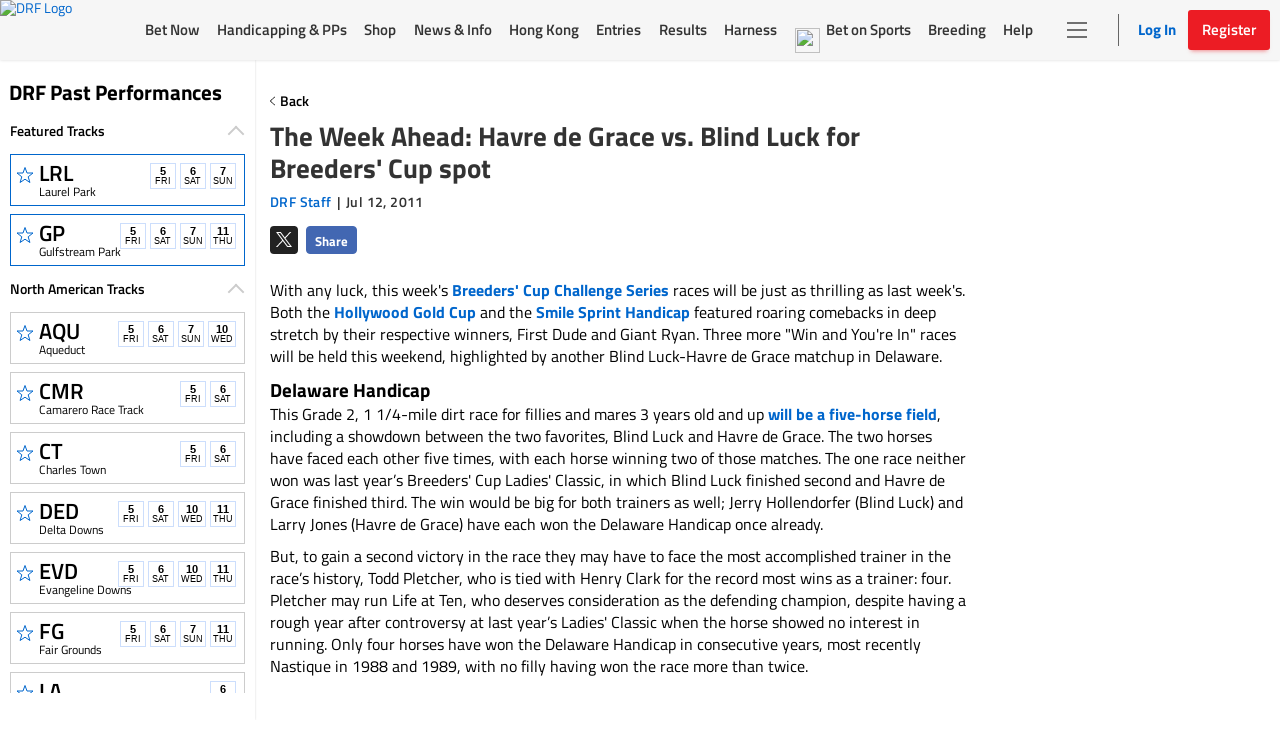

--- FILE ---
content_type: text/html; charset=utf-8
request_url: https://www.google.com/recaptcha/enterprise/anchor?ar=1&k=6LfEY0spAAAAADUWusoM5T43w0rH2timrbYw_El7&co=aHR0cHM6Ly93d3cuZHJmLmNvbTo0NDM.&hl=en&v=TkacYOdEJbdB_JjX802TMer9&size=invisible&anchor-ms=20000&execute-ms=15000&cb=9vddjo2b96v7
body_size: 45714
content:
<!DOCTYPE HTML><html dir="ltr" lang="en"><head><meta http-equiv="Content-Type" content="text/html; charset=UTF-8">
<meta http-equiv="X-UA-Compatible" content="IE=edge">
<title>reCAPTCHA</title>
<style type="text/css">
/* cyrillic-ext */
@font-face {
  font-family: 'Roboto';
  font-style: normal;
  font-weight: 400;
  src: url(//fonts.gstatic.com/s/roboto/v18/KFOmCnqEu92Fr1Mu72xKKTU1Kvnz.woff2) format('woff2');
  unicode-range: U+0460-052F, U+1C80-1C8A, U+20B4, U+2DE0-2DFF, U+A640-A69F, U+FE2E-FE2F;
}
/* cyrillic */
@font-face {
  font-family: 'Roboto';
  font-style: normal;
  font-weight: 400;
  src: url(//fonts.gstatic.com/s/roboto/v18/KFOmCnqEu92Fr1Mu5mxKKTU1Kvnz.woff2) format('woff2');
  unicode-range: U+0301, U+0400-045F, U+0490-0491, U+04B0-04B1, U+2116;
}
/* greek-ext */
@font-face {
  font-family: 'Roboto';
  font-style: normal;
  font-weight: 400;
  src: url(//fonts.gstatic.com/s/roboto/v18/KFOmCnqEu92Fr1Mu7mxKKTU1Kvnz.woff2) format('woff2');
  unicode-range: U+1F00-1FFF;
}
/* greek */
@font-face {
  font-family: 'Roboto';
  font-style: normal;
  font-weight: 400;
  src: url(//fonts.gstatic.com/s/roboto/v18/KFOmCnqEu92Fr1Mu4WxKKTU1Kvnz.woff2) format('woff2');
  unicode-range: U+0370-0377, U+037A-037F, U+0384-038A, U+038C, U+038E-03A1, U+03A3-03FF;
}
/* vietnamese */
@font-face {
  font-family: 'Roboto';
  font-style: normal;
  font-weight: 400;
  src: url(//fonts.gstatic.com/s/roboto/v18/KFOmCnqEu92Fr1Mu7WxKKTU1Kvnz.woff2) format('woff2');
  unicode-range: U+0102-0103, U+0110-0111, U+0128-0129, U+0168-0169, U+01A0-01A1, U+01AF-01B0, U+0300-0301, U+0303-0304, U+0308-0309, U+0323, U+0329, U+1EA0-1EF9, U+20AB;
}
/* latin-ext */
@font-face {
  font-family: 'Roboto';
  font-style: normal;
  font-weight: 400;
  src: url(//fonts.gstatic.com/s/roboto/v18/KFOmCnqEu92Fr1Mu7GxKKTU1Kvnz.woff2) format('woff2');
  unicode-range: U+0100-02BA, U+02BD-02C5, U+02C7-02CC, U+02CE-02D7, U+02DD-02FF, U+0304, U+0308, U+0329, U+1D00-1DBF, U+1E00-1E9F, U+1EF2-1EFF, U+2020, U+20A0-20AB, U+20AD-20C0, U+2113, U+2C60-2C7F, U+A720-A7FF;
}
/* latin */
@font-face {
  font-family: 'Roboto';
  font-style: normal;
  font-weight: 400;
  src: url(//fonts.gstatic.com/s/roboto/v18/KFOmCnqEu92Fr1Mu4mxKKTU1Kg.woff2) format('woff2');
  unicode-range: U+0000-00FF, U+0131, U+0152-0153, U+02BB-02BC, U+02C6, U+02DA, U+02DC, U+0304, U+0308, U+0329, U+2000-206F, U+20AC, U+2122, U+2191, U+2193, U+2212, U+2215, U+FEFF, U+FFFD;
}
/* cyrillic-ext */
@font-face {
  font-family: 'Roboto';
  font-style: normal;
  font-weight: 500;
  src: url(//fonts.gstatic.com/s/roboto/v18/KFOlCnqEu92Fr1MmEU9fCRc4AMP6lbBP.woff2) format('woff2');
  unicode-range: U+0460-052F, U+1C80-1C8A, U+20B4, U+2DE0-2DFF, U+A640-A69F, U+FE2E-FE2F;
}
/* cyrillic */
@font-face {
  font-family: 'Roboto';
  font-style: normal;
  font-weight: 500;
  src: url(//fonts.gstatic.com/s/roboto/v18/KFOlCnqEu92Fr1MmEU9fABc4AMP6lbBP.woff2) format('woff2');
  unicode-range: U+0301, U+0400-045F, U+0490-0491, U+04B0-04B1, U+2116;
}
/* greek-ext */
@font-face {
  font-family: 'Roboto';
  font-style: normal;
  font-weight: 500;
  src: url(//fonts.gstatic.com/s/roboto/v18/KFOlCnqEu92Fr1MmEU9fCBc4AMP6lbBP.woff2) format('woff2');
  unicode-range: U+1F00-1FFF;
}
/* greek */
@font-face {
  font-family: 'Roboto';
  font-style: normal;
  font-weight: 500;
  src: url(//fonts.gstatic.com/s/roboto/v18/KFOlCnqEu92Fr1MmEU9fBxc4AMP6lbBP.woff2) format('woff2');
  unicode-range: U+0370-0377, U+037A-037F, U+0384-038A, U+038C, U+038E-03A1, U+03A3-03FF;
}
/* vietnamese */
@font-face {
  font-family: 'Roboto';
  font-style: normal;
  font-weight: 500;
  src: url(//fonts.gstatic.com/s/roboto/v18/KFOlCnqEu92Fr1MmEU9fCxc4AMP6lbBP.woff2) format('woff2');
  unicode-range: U+0102-0103, U+0110-0111, U+0128-0129, U+0168-0169, U+01A0-01A1, U+01AF-01B0, U+0300-0301, U+0303-0304, U+0308-0309, U+0323, U+0329, U+1EA0-1EF9, U+20AB;
}
/* latin-ext */
@font-face {
  font-family: 'Roboto';
  font-style: normal;
  font-weight: 500;
  src: url(//fonts.gstatic.com/s/roboto/v18/KFOlCnqEu92Fr1MmEU9fChc4AMP6lbBP.woff2) format('woff2');
  unicode-range: U+0100-02BA, U+02BD-02C5, U+02C7-02CC, U+02CE-02D7, U+02DD-02FF, U+0304, U+0308, U+0329, U+1D00-1DBF, U+1E00-1E9F, U+1EF2-1EFF, U+2020, U+20A0-20AB, U+20AD-20C0, U+2113, U+2C60-2C7F, U+A720-A7FF;
}
/* latin */
@font-face {
  font-family: 'Roboto';
  font-style: normal;
  font-weight: 500;
  src: url(//fonts.gstatic.com/s/roboto/v18/KFOlCnqEu92Fr1MmEU9fBBc4AMP6lQ.woff2) format('woff2');
  unicode-range: U+0000-00FF, U+0131, U+0152-0153, U+02BB-02BC, U+02C6, U+02DA, U+02DC, U+0304, U+0308, U+0329, U+2000-206F, U+20AC, U+2122, U+2191, U+2193, U+2212, U+2215, U+FEFF, U+FFFD;
}
/* cyrillic-ext */
@font-face {
  font-family: 'Roboto';
  font-style: normal;
  font-weight: 900;
  src: url(//fonts.gstatic.com/s/roboto/v18/KFOlCnqEu92Fr1MmYUtfCRc4AMP6lbBP.woff2) format('woff2');
  unicode-range: U+0460-052F, U+1C80-1C8A, U+20B4, U+2DE0-2DFF, U+A640-A69F, U+FE2E-FE2F;
}
/* cyrillic */
@font-face {
  font-family: 'Roboto';
  font-style: normal;
  font-weight: 900;
  src: url(//fonts.gstatic.com/s/roboto/v18/KFOlCnqEu92Fr1MmYUtfABc4AMP6lbBP.woff2) format('woff2');
  unicode-range: U+0301, U+0400-045F, U+0490-0491, U+04B0-04B1, U+2116;
}
/* greek-ext */
@font-face {
  font-family: 'Roboto';
  font-style: normal;
  font-weight: 900;
  src: url(//fonts.gstatic.com/s/roboto/v18/KFOlCnqEu92Fr1MmYUtfCBc4AMP6lbBP.woff2) format('woff2');
  unicode-range: U+1F00-1FFF;
}
/* greek */
@font-face {
  font-family: 'Roboto';
  font-style: normal;
  font-weight: 900;
  src: url(//fonts.gstatic.com/s/roboto/v18/KFOlCnqEu92Fr1MmYUtfBxc4AMP6lbBP.woff2) format('woff2');
  unicode-range: U+0370-0377, U+037A-037F, U+0384-038A, U+038C, U+038E-03A1, U+03A3-03FF;
}
/* vietnamese */
@font-face {
  font-family: 'Roboto';
  font-style: normal;
  font-weight: 900;
  src: url(//fonts.gstatic.com/s/roboto/v18/KFOlCnqEu92Fr1MmYUtfCxc4AMP6lbBP.woff2) format('woff2');
  unicode-range: U+0102-0103, U+0110-0111, U+0128-0129, U+0168-0169, U+01A0-01A1, U+01AF-01B0, U+0300-0301, U+0303-0304, U+0308-0309, U+0323, U+0329, U+1EA0-1EF9, U+20AB;
}
/* latin-ext */
@font-face {
  font-family: 'Roboto';
  font-style: normal;
  font-weight: 900;
  src: url(//fonts.gstatic.com/s/roboto/v18/KFOlCnqEu92Fr1MmYUtfChc4AMP6lbBP.woff2) format('woff2');
  unicode-range: U+0100-02BA, U+02BD-02C5, U+02C7-02CC, U+02CE-02D7, U+02DD-02FF, U+0304, U+0308, U+0329, U+1D00-1DBF, U+1E00-1E9F, U+1EF2-1EFF, U+2020, U+20A0-20AB, U+20AD-20C0, U+2113, U+2C60-2C7F, U+A720-A7FF;
}
/* latin */
@font-face {
  font-family: 'Roboto';
  font-style: normal;
  font-weight: 900;
  src: url(//fonts.gstatic.com/s/roboto/v18/KFOlCnqEu92Fr1MmYUtfBBc4AMP6lQ.woff2) format('woff2');
  unicode-range: U+0000-00FF, U+0131, U+0152-0153, U+02BB-02BC, U+02C6, U+02DA, U+02DC, U+0304, U+0308, U+0329, U+2000-206F, U+20AC, U+2122, U+2191, U+2193, U+2212, U+2215, U+FEFF, U+FFFD;
}

</style>
<link rel="stylesheet" type="text/css" href="https://www.gstatic.com/recaptcha/releases/TkacYOdEJbdB_JjX802TMer9/styles__ltr.css">
<script nonce="4q5Z7pz9Y1oQ6w5utgbIHw" type="text/javascript">window['__recaptcha_api'] = 'https://www.google.com/recaptcha/enterprise/';</script>
<script type="text/javascript" src="https://www.gstatic.com/recaptcha/releases/TkacYOdEJbdB_JjX802TMer9/recaptcha__en.js" nonce="4q5Z7pz9Y1oQ6w5utgbIHw">
      
    </script></head>
<body><div id="rc-anchor-alert" class="rc-anchor-alert"></div>
<input type="hidden" id="recaptcha-token" value="[base64]">
<script type="text/javascript" nonce="4q5Z7pz9Y1oQ6w5utgbIHw">
      recaptcha.anchor.Main.init("[\x22ainput\x22,[\x22bgdata\x22,\x22\x22,\[base64]/MjU1OmY/[base64]/[base64]/[base64]/[base64]/bmV3IGdbUF0oelswXSk6ST09Mj9uZXcgZ1tQXSh6WzBdLHpbMV0pOkk9PTM/bmV3IGdbUF0oelswXSx6WzFdLHpbMl0pOkk9PTQ/[base64]/[base64]/[base64]/[base64]/[base64]/[base64]/[base64]\\u003d\x22,\[base64]\\u003d\x22,\x22AcOiJzAcCGUnHsOZOQZKegPDtnh7w5lUaBdfTcONQ33Cs3J3w6B7w5pPaHpWw4DCgMKgWH5owplYw4Vxw4LDgCnDvVvDi8KSZgrCvV/[base64]/CkgjCm3RmXAQ4w6fCkSYTwo3CtcO/worDj3U+wq89PxXCgzZ4wqfDucOPLjHCn8OUWBPCjynCssOow7TCnMKuwrLDscOJfHDCiMKePDUkE8KwwrTDlxoSXXopU8KVD8KBVmHChljCksOPcxzCmsKzPcOJe8KWwrJHBsOlaMO8LyF6GsKGwrBEQFrDocOyb8OuC8O1bkPDh8OYw6bCr8OAPF/DkTNDw6s5w7PDkcKNw6hPwqhww5nCk8Okwps7w7ovw4cFw7LCi8KgwpXDnQLCvsOTPzPDm2DCoBTDlTXCjsOOLsOOAcOCw4HCtMKAbxrChMO4w7Axbn/[base64]/Cp8O4wpQFOsKhYynCnsKkwonDuXhEFcKAIhnDvGbCtcONDHsww6V6DcO7wrHCvGN7M2B1wp3CqzHDj8KHw7HCuSfCkcO7KivDpHU2w6tUw7/Cv1DDpsO+wrjCmMKcZEI5A8OXem0+w7LDtcO9ax4Tw7wZwo/Co8Kfa2I1G8OGwrcrOsKPNB0xw4zDr8OVwoBjcsOjfcKRwoIdw60NWcO8w5s/w7zCiMOiFG/CtcO6w69MwrVMw7bCiMK/LHtrMsO7KMKBKF/Cvi/DhsK8wocqwqh/wrDCqXIIVmXCocKSwqzDk8K/w6bCgyA/NE4ow4UFw4fCkWEsKFPCoUXDjcOqw57Cjz7Cu8OQJUvCvsKGdTPDp8O3w7U3esKAw5LDgmbDscOTGcKiX8KOwrjDoUfCt8K8HsOtw47DvSFqw6RpX8OhwpPDumoCwqJlwqjCj33DmBQ8w7bCvl/DgSwnOMKVEA3CjGR/HsKpMVQIVsKGGcOPfj/CuTPDv8ODa2lww4x3wrw0MsK6w4fChMKmW1PDl8O3w6gvw5kTwqxACgrCocOxwosYwrrDkSTCr3nCkcOaFcKKZA9HWRR9w6TDpyJrw4/DqsKzw53Dnyl9H3/Ci8OPLcKwwpRrd0peRcKRNcOOKjw/bHrDlsO3R3VSwqhiwpIKFcKXw6LDrsOGLsO2wpwDV8OywpTClVLDhjhZF3l6C8O0w547w5JHV1Maw5DDmxXCuMOEB8OpYhDCo8KSw7oGw6w/W8OoL23CmwLChMO0wrlkcsKRZVUhw7fClcOZw4Vow7HDscO5f8OXME95wocpKS5bwoxKw6fCsivDkXDCrsK2wqXCocOGbjPCn8KFQmsXw6DCtHxQwpIdfj0fw77DncOIw7LDvsK5f8OCwp3ChMO8VcOIXcOzQcO0wro7bsK/McKIBMOBHGHCuyzCjGrCuMOnDB7DosKZfFHDqcOZDsKORcK0GcO7w5jDrGjDpcOwwqsiCsKsUsOYF0gie8O8w7nCkMKQw74/wqXDtj3CvMKYOTrDh8OgeV0/woPDh8Kewr0VwprCnTjCmcOQw6QYw4XCssKibMKWw5AmJkMID1bCmsKqBMK/wonCvXTDi8KBwqDCvcKhwrnDii4vBT/CjQDCu3AANwlgwqILeMKMEHF6w7HCpBvDiHXCgcKfIMKMwqEyfcOiwpfDukjDgypEw5zDvsK/ZF0Kwo3CsGdtfcKmJnXDm8OfG8OOwpk7wo4Kwp0qw6XDqSDDncK8w60lw4vCkMKyw49fRjfCmxbDucOGw5prwqnCpX/CncO2wrbCoD51XMKIwqJVw5k4w5ZCSXPDtVF1WwbCmMOywo3CnU1Hwo4Tw5IHwovCsMOVZcK/BFHDpMOyw4rDqcO5DcKQSSjDrxBqTcKFCUxmw63DmHbDpcOxwq1MIzQ9w6AOw4fCv8OYwpPDqcKhw5o4CMOmw6N8wqvDkcO2P8KGwqEtW3zCuT7CisOnwrzDkSclwqJJfMOuwoPDpsKCd8Oow5Z/w6fCvn8CPxQjK1oWGHbClsOYwpZffFXDk8OgGDvCt19jwpTDgMKtwqDDhcKeVzRECDcwL1seQkbDgMO3BDIrwqDDsy7CpcOFOXBzw5QhwqhxwrDCh8K1w7RvSltWKsO5aQcnw7s9UcK/[base64]/Dl8KKwr3DglAmSxDCtMKjDMKgN8O/w5DCijcew5YPVHrCnlU+w5TClQM1w4LDkmTCkcOaUcKAw7Y/[base64]/[base64]/CnsKNcxMYZcOWYW7CgcOzZ8KVw7jCqyJRwo/Csm8NHsONMMOJakAOwpLDlz9ew7c2NxUrbXcMDsKXc0Q/w68qw7TCr1EjagrCky/CjMKmcQAIw5Yvwpx/P8OeDk5kw4TDsMKZw6I5w47DlGLDpsOAIww9YxUJw4gbV8Kjw4LDtjU9w6LChzcEdBvDn8Ogwq7CgMOPwp4cwonDiDAVwqTCrsOBMMKDwqYLwrjDoi/DvsKMFiRzMMKnwrA6azwzw6ABYkw4VMOKXMOrw7nDu8OMCTQTLTURBsKOw5ldwq5CaQXCvx93w5/Dp2VXw4EjwrLDhWc0aSPDmsOzw4NfKcOvwrXCjinDisOGw6jCvsOhdsKlw4rClhNvw6NMXsOuw5fDlcO0QV0Ow4/Ch0rCo8OpRkzDtMOWw7TClcOqworDqyDDqcKiw4LCj1QIOHAsQGMwLsKLZlIOdllPEFPDowPDjE4pw7rDpyBnY8Oew71Cwo3CgwbCnlPCo8KAw6pHL3MGcsO6cgHCqMOrCiPDp8O7w54Tw60EMsKvw6RlX8O1Yy9+RcOTwq3Dtyx9w7LCiw/Du0DCsWrCncOawoFlw43DpyTDujZmwrMmwp7DhsOqwq8QRH/DusKuSTNUZ19Rw60ze0XDpsO5ZsKXWFFswpU/wpo3ZsOKbsONwojCkMKEw4PDq3kSA8KUGFjCq2VOMRgHwpJiTmASW8KvDX1haXdIWElDSRgTCcOwOiEGwrHDvnjDgcKVw5MIw5jDlBzDinxcPMK+woXCm2Q5AcK/FkfDn8Orwo0vw5vChFMgwpHCk8OGw4DDlsOzHMKAwqrDqFdsEcOxw5FEwr4EwoRJC0gdFVJeBMKOwpfCtsKVHMK7w7DCin1lwr7CoWQRw6gNw44awqA7VsKzacOJwqo1MMKYwrEuFSJQw7J1JUlnwq0/f8OhwrTDkCnDn8KTwpPClSHCtS7CpcOgfMOBRMO3wpsywooJF8KuwrhUXsK6wpcnw4PDpB3DpGN6KhPCuSk9PcOcwo/DmMOvAFzCgmgxwokHw79qwofCv1FVDnPDucKQwoo5wpvCosKcw4FHEEtxwonCpMOrwpXCqsOHw7o/Y8KZw4/DjcKGZcOAA8OdIDBXB8Okw4DClQYBwovDs2Y2w4Fmw4zDrDRwMcKvPMK4ecOTXMOLw5MoCcO8IHLCrMOMasOgw5FcUR7CicKSw4nCvzzDt2kiTFlKPWAowpTDgUDDjhfDt8OdDmvDsR/Dg2bCnCPCvMKKwr0VwpsVbk0/wqnCgmJuw4fDqcO5wo3DkF0Mw6bDkGsIfkNOwqRAQ8K0wpXChC/[base64]/MMKWwpl+U8KBGsOPAcOgBcKpbH7CthdxWMK7YsKMWC0NwpHDpcOcwpwMJcOKVmbDtMO7w4zCgXAxesOWwrpkwo9/wrPCi0NDFsK3wr5EWsOOwq0fc2MVw6rDh8KmM8KKw4nDvcOFO8KoOCXDisOUwrZ1wpzDmsKKw7jDtsO/a8O8ER83w6E/X8KiWMOtbAE6wrkvFALDqW81Nlcjw5jCi8K9wqN4wrrDjcOObBTCsSTCucKJF8Kuw6jCr0TCssOINcOgM8OQYlJ0w6chQsOMM8OQMsKUw4LDpinDqcKzw6McGMOFHWzDvW5VwrZXbsOBKABrXMORwrZ3FkPCq0LDi3/Cjy3CjnN4woQhw67DpEDCpgoXwqlZw7vCqx/DlMKiXAXCjE/Cm8KHwrvDosKYHmTDgMK+w7Agwp/Dh8KGw5bDtDJRNDcyw6NNw751Ow3CkQA0w6rCrMOCTzQGXcKCwqjCsicCwrpjRMK1wpULGFHCvG3Cm8OJSsKNX10JCMOVwoUqwofCuAFpC3YcASE9wpPDp1ELw5gzwp0ZN0XDvsKIwqjCphk5UsKOEsK9wolpPnNiw6sSX8KrZsKqa1h/[base64]/Cu8OKeMOVw4t7RsONZ17CkF4LRMKSwpLDgF3Cn8KMKCwIK0bChy9/[base64]/DqMOzBRF3GkBJw5ocRyPCocOVYcORwpjCm8K0w6/Co8OcRsOpHg/DuMKtPcOKQX/DqcKdwoN1wrXCh8OUwqzDrwzCjlTDt8K2WAbDo13DlhVZwrbCp8Kvw4A3wrfCtsKrPcK6woXCt8K5wr9oVsKmw5jCgzDCgFvCtQHDngLDmMOBasKZw4DDpMOawrjDjMO1w4PDtE/CicOMOMOaVgPCiMOnCcKJw4lAK0ZWE8OiWcO5QiYrKkvDrMKjw5DCuMO8wr5zw5ooATnDu0DDnE7DhMOwwobDnA42w75qdgobw6bCvSnDnHw8HXHCrBB0w63CgyDCvsKlw7HDpxvCqcKxw4V4w6J1woVVw7vCjsOCw7TCm2A1NBsoVz83w4fDm8K/wpDDl8O6wq7CimXCkT02dEdRDMKUY1/DhCg7w4/Cr8KaJ8OvwotdA8KpwofCq8KbwqAgw4vDucOPwr7DqsO4bMKzZDrCo8K6w5LDvxvDryzDqMKbwpPDuxx9wpg3wrJpwrrDicKjU1tcXC/DkMKkOQzDh8KxwonDnl0iw6DDo3zDjMK4wpTCgELCjDw3HwEFwonDrh/Ck2VBXMOlwqUhFxLDnjosTsKxw6nDk29/wq3CucKQOmTCsWzDmcOVRcO8Yz7DhMOhRG8GYDVeQn5EwqXCliDCugBmw7LCnQzCgHd9DcOBwp/DmkHDr2kDw6/CnMO7PQrCm8OrfcOCO0o7cGrDjQ5bwpMqwpPDszjDmigHwrzDisKsR8KcEcKmw7PCkcKhw6MtWcOvD8O0KkzCtFvDtRxoGwDCvcOmwoUuL3Zhw4fDm38pXxDClVEFCcOqBXVew4zDlHPCp1d6wr8twqsNQRnDqcOAHltbVD0Yw7LCui1TwojDvsKAcx/DvcKkw7/Dm2zDmkHCnMOXwqPCh8OJwpolYMKqw4nCjUzDpQTCsH/CtX9EwrlDwrHDqQ/Dk0EaIcKMOcKrwpBIw6NlCgXCtDU9wqp6OsKJMCBtw6EqwotUwpBgw6rDocOzw4vDs8ORwoEhw5Rrw6fDjcKtBQrCt8OEasOuwrZLQMKvVRgtw61Uw5nCrMKoJRFuwooAw7PCoWJPw5V9GBZ9LMK/BhXDhMOewq7DrD3Cgx47XDsFO8KAQcO4wrjDvndzQmbCncOiPcOhYkBDTydqw6rCq2YmPVIMw6TDh8ODw7VVwovCu1APXxshw5/Dvm82w6XDrMOCw7xbw61qCEbCr8OGWcOjw4kMJMKkw61WTw/CucO1QcOzGsO1YSHDhWXCoC/Dh17Cl8K9L8KXK8OVLl/DoBzDpyzDocOzwpLCiMK/w6MccMOZw5MaLV7DmArCg1vCjgvDsykbVn3DpcOVw5PDv8K9wrjCnydeFGrCqRlwDMK4wqfCn8OwwqfCnATCijYeV1FWN1hNZ3rDm2TCvMKBwrrCqMKoG8OXwq7Dq8OieG3DiU3DinPDo8OvJcOYw5XDosKXw4bDmcKUHRVMwr5WwrXDk319wrzDv8O/wp09wqVowq3CvMKfVxbDrE/DkcO/w5oxw7QWe8Kkw5DCn1bDk8Orw73DnsOiXDHDm8Ovw5XCkAfCq8KoUE3CqFICw4jDoMOnw4s/[base64]/QMO0GVEZGyR2wovCtsOHwqRgGcOQwrI/[base64]/Dq3Q2wrTDrDHDg2V/UybDrcOxK8OVF8OVw6Aaw5sjZsOnNGxRwoPDqMOWw7HCisKBM3QKPsOjcsK0w43DjcKKC8KHJMKSwqx1O8OyQsKLXcOdOsOQU8OAwo3Csx5wwqB+dsKoK3YMJcKHwqnDpz/CnANLw43CiXbCvMK8woTDjSjDqMO3woLDt8OpS8OcDxzCkcOJL8KoEh1MQWp+aibCgGFBw4rCoHTDrHDCo8OuDsOhVEoDC1DDusKkw64LIg7Cv8O9wqvDosKlw48vL8K+wqBJVcKFEcOdXsOWw6fDtsKoJi7CsD9aCFcBwrwQa8OKXAtfasKcwqPCjcOQw6FLGsOIw7/DoC8kw5/DmsO5w73Co8KHwqd2w5TCu3/DgTDCg8K7wobCv8OCwpfCgcObwqDCmsKdY04VGMKFw7B5w7AsFlXDkSHCt8Kiw4rDo8OFOsK0wqXCr8OhAHQHRQMoccOiEMKdwpzDkD/[base64]/DuFPDnysuJ8OjwpPDugdVFUHClHYdOMKbfcKsB8KmSnHDkAJ4wpfCj8OEEEbCnWIVbsOPPcOEwroVayDDmyNaw7LCiB54w4LDhhIlDsK0EcORQ3XCt8OKw7vDoWbCgi4ZXsOxwoDDvcO7UGvCqMK+OsKCw7UkfUzDlms1wpbDp1YEw4o2wptzwonCjMKTwq/CmzU4wqjDlSsaGMKVfTs5cMOdHEtjwqQVw682czvDvXHCsMOEw5Rtw4zDlMObw6pZw6x/w6tewo3Ct8OOTMOxGABPGiPCj8OUwocrwqfCj8KowqciczJKW3ghw4ZLdMKFw5sCW8K3ZwFhwoDClsOGw5XDq0x8wr8GwpLClzXDkhZNEcKOw63DvcK5wrRAEALDhSnDh8KDwqxvwqUZw6huwoUfwrgjZFPCijNaWwAJNcKMGHXDisOJIWDCiVY/PllXw5s/[base64]/L2zDnMKYUxLCrQlVGDheS8KRwpfDkcK1w7TDniAGa8KLfUnCsUERwow9wp3Co8OKVjZyNMK2e8O1cSTDgj3DpcOUf3l8bn4XwpDDsmDDrHnCoDTDicOnesKNFMKZwrLCi8OvEC1Kw4nCkcONOSJpwqHDpsOCwpPDk8OKXcK+QXRow7gXwosTwpHDhcO/[base64]/[base64]/Dq8KPT8O3W8OSJ13CgnzDkkHCjnA/wqjDgcOLw5MrwrfCvcKaAsOlwoRVwpzCt8KMw7PDtsKEwrvDuHLCnSTDg1MaKsOYLsOici1zwqdTwopLw7rDp8O8LnzDsnFCS8KQFi/ClgYSKsOnwoDCpsOJw4TClMO1IWjDi8Kawp4tw6DDnwfDqhtzwpvDmG0cwoPCnMOlfMK1wqrDisKGNWgWwqnCqnYhHsOcwpsiQsOkw6NDeVs1ecKUacKxF3HDlA4qwqJVw4fCpMKywqgHFsOfw7nDl8Kbwo/[base64]/CnMOfMsOZw41Aw4ZFNcODwr9iwpjDpD5AFiEWAEYZw5FZUsKGw413w5HDnsO1w4w5w4nDo2jCpsKCwoPDlRbDvQcaw7MBAnXCskJvw4/DjkDCjA3ClMOnwoXCi8KwIsKBw6Zpw4UveVdeblQZw6Rpw6DDvFnDq8O9wqLCpMKkwpbDuMKxdXF6MyA8CV57D03DpMKLwpshw4VQGMKXZ8OMwp3Cl8O1HMObwp/CjnMSNcOnEivCpQ8/w57Dj1rCrUAVfcKrw6scw5rDvUtZMUbDu8KAw6IzNcKxw7XDl8O4UMOAwpoIbC/CrlXCgyAxw4zDswoRRsKMG3vCq1Buw5JAWcK9FsKRMcKxeEU/[base64]/fMKww4zDj8Kow4NSw5PCm8K0w7tsUQcFwqnCgcOJGGvCqMK/[base64]/[base64]/CpcOJwq0QNcKXw71ewrXChUfCpMOVwp3CnsKJw6pnGMK7CMK4wobDsjfChsKRw6sQNBESUVTCtcOnYhwzM8K4BzTCjMK0wprCrTkmw53DmHrColzCgDxMLcKKw7XCs3RtwoDCtCxfwrzCpkrCvMKxD1AQwr/CvsKkw7PDnH3CsMO9OMOhegQrGzlQUsO5wqvDiB9XQxfCqcKOwpnDscO+RMKGw6NGfjzCuMOXfi4cwpDCtMO6w4Urw78Ew4LCncOiUVkGSsOLHcOPw6LCucOQQMK/w448GcK/[base64]/[base64]/DtmYZw5NSVcOyI8K6eMK5BXXDjDUBAQ98QsOACiRpw5DCkknCh8Omw5TCu8OECwc8w71+w41he2Irw6XDrzbCjMKVIWDCozLCikPCl8KTAgh5FXZDwrzCnMOzLMKkwp/[base64]/CgUvDvTktw6EKw5N7wrFyw7nDqsObw6PCn8KdPhzDhQo1XEF/L0FawpBpw5o3wq1VwogjXy3DpS7CvcKKw5gGw6NgwpTChFROwpHCsxXDr8KUw4jCnHDDpjXCjsO4HRlhFsOWw5hfwrnCu8Ozwo0fw6Vgw7FxHcO0wpDDtMKLH0PCjsOpw64mw4XDkQMJw7rDiMKhIVo8fSrCryBof8ObV3rDs8KOwr/CljTChMOYwpPCrsK3wphNYcKLdMKDN8OHwrvCp3Npwp5owqbCqGc2N8KHacOUIjbCpl0vOcKHwofDv8O2FHMBI0TCikbCoWXCnEkwKsOYSsKlBG/CgnLCun3CklXCi8K2T8Oew7HDoMOlwoArDTTDicKBBcO1woHDoMKCHsKEFhtLSxPDgsOZDMKsH1oswq91w7nCtmlrw5PDq8OtwoAyw4hzUn5sESIQwrxvwovCgV4pT8Kdw4zCojAnOgbDnApUDMKCT8OmczfDqcO+wpkOAcOaJCN/w68gw7fDu8ORCQXDikrDh8KtPmYLw43CosKPw4/[base64]/CpMOGA8KgByJWGMOkw4TCqDzCjn86wr7DqsO2wobCncOrw5nCksO5wq0/[base64]/Cj8OAfw06ScOmTx0ew6thw5QKBykDbMOjThpdU8KOOwPDi3HClMKMw7Now67DgMK4w53Cl8KPZ3A2wo1raMKvIjrDm8KAwpp/VxhqwqnCmz7CqgYGLsKEwpVTwqUNbsKQX8OiwrXDm0c6ewgNVVbDtgXCrVPCnsOHwpzDtcKUH8OuUHhiwrvDrCUFGcK6w4rCqEIpK0TCnDhywqd7D8KMHBrDs8OdIcKdTRVUYQ8YF8KuJxHCl8ONw64hCyMYwrXCjHVuwrrDgMOWSDg0bz1Qw4pOwpHClsOGw6vCmQ/[base64]/DpMOzYcO6AMK+wpBYQcKSVwE0U1VjeCvDmBTDvsKFUMKCw4vCm8KIX1LCoMKNZyvDksKSDQ8LGMK6SsKjwrvDnQ7DgsKpw4/DlcOLwrnDiF1rBBYQwo8UXBDDtcKcw5QfwpckwpY0woTDssO0KgV+w7tzw4nDtjnDpsO2bcOiJsOYwojDvcKoVUMTwosZYnADX8OUw6vCmyjCisOLwpdwRMKIPxMhw4/Dq17DoW3CiVnClMOjwrIxVsO4wojCqcK+CcKiwolHw7TCkD/[base64]/LyYuTsKJwqIbQ8KiesK1UsKcK8OGZlc1wrJEAjzDqcOHwpTCkmjDswlNwqBlNMKkAsKQwq7Cq11rXsKPw5nCtm4xw4TCmcOTwpBWw6fCs8KDMAfCnMOnfV0bwqnCjsK/w5Riw4kGw5jClRsgwoPCg3hkw4TDoMODP8KfwqgTdMKGwqhmw545w73DqsOcw5YxKcOfw57Dg8O2w5Qvw6HDt8Ojw4bCiivDjTNQJhrDoldqaj5GKcObfMOBw74gwpx/w7vDihQKw4VKwpDDnADCrMKRwr/Dv8O8DMOzw61RwqlhE1tkGMOkw5Edw43DpcOZwpvCoE3DncOROzsAccK7KT1FRT5iVB/DqCYSw6fCpGcNAMKVMsO3w5nCtXXCsGI2wqUeY8OJKQZewr54HXLDssKLw6RowrMGJAfDhX4GWcKxw6FaE8OxBETCnMKmwqHDmnnDhMKdwr0Pw4k1XcK/Y8KNw4rDqMKAfxzCnsOmw4zCiMOMaCHCiVXDnQ1gw6Ngwq7DncOWUWfDrCLCj8K2IQTCrMOzwrAEJcOhw5h8w5kjJEl8d8KpdkbCrMOiwr9Mw73CisOVwo0UAC7DpW/ChQd+wqYxwo4eFAo2w7xmeTLDujANw7jDmsKIUxNOw5Rkw490wpXDsh/Co2LCisOfw5PDucKnKjxhaMK0wpXDninDuwwuJ8OILsO1w7wiPcOIwrjCu8Khwr7DlcOPHgpfdhvDiFjCsMO0w7nCiwk0wpHCpcOoOljCoMK/WsOwCsOzwqTDpi7CsXtVaXXCmF8ZwpPDgT9vYMOzFMKodWPDvkLCjEcPRMOmB8K7wrjCtl0Aw7rCmcK7w6FXBg3DlGF3BifDlwkawrXDv3zChlXCvDRxwpgBwobChUx1FkgMRMKMPWEtccOvwpENwrs5w44JwoQcTxXDgEBHJcOdasK+w5jCs8OUw6TCulMac8O/w74QesO6JGIlcngkwqs1wrRjw6zDv8OyC8Kcw5rCgMKjfiFKLw/Dg8Ksw48Gw587wrbDhjzDm8KUwqFyw6bCuS/CocKfSAwXeV/Dr8OQDwkNw7/Cvz/DgcO9wqNyLwB9wp1mAMO/d8Ktw4ZVwowACcO6w4rCrsOJRMKSwrtCRHnCsUUeRcOAY0LCi2YAw4PDl0wVwqZEL8OHOV3CiS/Ct8O1SFfDnUkIw7sJTMOjLsOuUno4XEnClG/CmsK0cnnCg1vDiGZbdsKcw68FwonCv8KWVDBPUHdVO8K4w4vDu8Ovwp3Ct09iw4AyXH/DhcKRFHbDvsK1wrw6LsO8wrLCvR0mW8KKGVvDlXbClcKFCSNPw64+SWjDtjENwovCsB3CskBYwoMvw7fDoFtQEMK5bsKZwo50wqQew5BvwoDDt8K0w7XDgxjDg8KuSy/DrsKRHsKNeBDDtjcQw4gZesK8wrjClcObw7Bnw5xdwpMTHzPDlGLCuCcnw4nDpcOpZsOsOndgwpBkwp/CjcK1w6rCqsK5w73Cu8Kewptxw5c8GXZ2wpw/NMOrwpfDkFN+EgpRfcKAwqrCmsObN2PCqxzDlgs9RsKxw4/Cj8KNwo3CpGkOwqrCkMKbe8OZwqU0Ci3Cv8K9dyIZw7DCtU3Dvjl0woJlAhZvYU/Do07CuMKIBw3Dk8K3wp8vYsOewoXDkMO+w5LCo8KwwrbCimrCvFzDu8K7YV7Cq8KbVR3DvcO0wpnCqnjDp8KuEDrCv8Kkb8KCw5fChQjDiABkw7QDJkDCt8OtKMKNScOcXsO5aMKFwo9wV0DCsAPDg8KYRsKlw7bDkCnCmWgkwr/CvsO3woTCp8KNFwbCosOaw4k8ACfCg8KQYnBLS1fDtsKZTDM2acKIYsKyR8KDw4TCi8OvaMOzW8O6wpgodWbCocO3wr/ClMOSw50swpTCsztsLMOdGRbDm8OzW3UNwrl1wpduW8Klw48uw5NCwq3Csx/Ds8KBVcOxwpVbwrA+w4fCshV0w73DtV3Cn8Ojw71zawN6wqHDk0AAwoZrRMONw73Ct3tPw7LDq8KlHMKCKTzCoSrCi3VTwqhpwqwVL8OVUkRxwrvCm8O7wo/DtMOYwqrCgMOPb8KOW8KZwrTCl8KzwoHCtcK9KsOCwr07wq9wXsObwqnDsMOQw4/DgMOcwoXCqxowwrfCv3oQVXfDtwfCmi8zw7/ChcOXScO7wqvDqMKywokRBGPDkAbCgcKqw7DDvjNJwpYlcsOXwqPClMKsw4nCocKzA8O4W8Kiw7DDhsK3w7zCiVXDtnA6w4nCiFDDlXltw6LCkxx2wpXDg3lKwp/ClmDDoUrDjMKSBMOyF8K9b8K8w7I3wpzDrl3Cs8O3w5ksw4MAYz8xwrB3PFxfw4Npwr5mw7M1w5zCs8OPScO2wpPDvMKgFMOiYX56PsKCNxfCrnLDnjrCg8KsI8OTDMOYwrk7w7LCpmzCncOrwrXDscOKSGM/wpsRwqHDjMK4w59jMXEjH8KtbQDCj8OUdEnDssKFacKlcXfDpC0HbMOIw7DClgTDpsOgDUU7woMdw5IEw6VoPWVMwol0w4rCl1xiX8OnXsK5wr0fbRoxLEjCoDl6wofDhkPCncKqMkbCscOnNcOEwo/DksOlEMO6K8OhISPCssONOgNEw7QfAcKTHsOLw5nDqCdJaEnDpU14wpMtwrMWVxg0H8KtWMKEwoYkwrMFw79hXsKOwp1iw5tTYMKUMsK/[base64]/[base64]/[base64]/[base64]/[base64]/[base64]/KmDDscOFFkPCvGXCsEjDukEDfSHCmSvDgnVKGUt2UcOmQcOtw7dcEUDCtAN7KcKyKjhGwodHw6jDt8K/L8KPwrbCocKBw5ghw75IP8K0EU3Di8OMd8Ojw5LDrj3Cq8OBw6AZAMOtSS/CpsOUfTl2O8KxwrjCrT3CnsOcXkR/wqnDjmTCncOuwo7DncO7R1nDgcKCwq7CgkrDpwAew6jCrMKMwpoywo4PwozCqMO+wrDDs1HCh8KLw4PDqC9Iwox9wqIww73DkcKpeMKzw6kkPMO2WcKZaDHCp8OPwppWw6DCmBjCnTQ+exXCkAIDwqDDpTsAQwjCtz/Cv8O8ZsKQwqAVYTzDpMKnMmMKw6/CpcOHw6zCu8KmZsO1wp9YaF7CtsOPdX4yw67CoWzCoMKVw4nDiUTDoX7Cm8KXakMyNMKRw5w5CErCvcKBwrMmRiTCvcKvLMKgAQIKPMKaXhxoOcKNaMKqOXVMR8OBwr/DgcKTT8O7YCw9wqXDhRQtwofCkA7DgMODw5VtVgDCucKLQcOcNsO0QsOMWG5cwo49w5PDqHnCm8KZMyvCscK2wqjChcKrFcK9UUVhJ8OFw4vDnilgHGwmwq/DnsOIA8OPGgpzIMOIwqbDj8OXw7NSw4/[base64]/DrmEKw5FNaMO7R8ORe8KBw4NMKMKoXsKGw5XCi8OEZcKDw4rCtg9oTSfCskTCmxjCjcOEwrJUwqAKwpAvD8Oqw7FPwoVWD3DDlsO1wq3Cn8K9wrzCjsOYw7bDokTCmcK4w5Jdw60uw6nDvmfChQzCpCUlesO+w6VJw6DDrRfDojLClRYDEGjDlW/[base64]/CmcK6woTDgB/DrsOxw51ywpLCmwBvGy8MI1Azw4UxwrDDmTzChT/Cqkhuw6E/G0JbZhDDocO0a8Kuwrs1UjV+P0jDhMO/Thx/YnFxR8OLUsOVJhZqBBXCisO8DsK6DB4mPQYNAw4WwonCiDdvEMOswrXDqyPDnQ54w61awrQUFBQgw4jCtAHDjHLDucKQw7Vmw6sKWsO/w5I3wqPCncKiP2/DtMOaYMKFOcKGw4DDpcOZw43CohPDqDMOUDjCjidJHmfCpMOOw4c8wo/DjsKawpHDnRM5wrcUPlnDoj8lwp7DpjrClW1fwqDDjn3DoALCiMKbw6ocR8O+JsKVw5rDlMK5X0QKw7HDn8OyEBU2asO/cBPDoh4bw7XCo2ZYfcOkw6RQSSzDmHtxw7bDp8OKwo1dw6pJwqDDjsOfwqNJEkjCtRp7wqlqw5zCj8OodsKsw6DDuMKdISlbw5sMC8KmAjTDvUpmYErCjMKkTh/[base64]/DuxjDg8KufMK3ZMOuwrbCnsKPfyLCmMKyw6vCjh9vw5vCiGQrZMOPRxBhwpLDuwvDucKfw6jCpMO4w6M9K8OEwqXCjsKMEMO8wqUTw5jDncKqwqTDgMO0ED9mw6FyUVzDmHLCiG3CtG/DvGPDj8O+Q1MDw4LCpy/ChUAVNAvCq8OlSMK8wqXDr8OkY8KTw5LCuMOow45GL2gWUlQrUAEsw4LCicObwrHDqmksRRUSwo3CmARCeMOIbG5+bcOrPw0ZbAzDmsOJwqApFnfDpErDt2DCnsOyaMOtw78zXsOcw7TDlnzChl/CkSLDvsOCNkhjwoRnw5jDpAXDiSZYw75hK3d/IMKFc8OZw47Cn8K4WEfDtcOrdcOdwpJVacKBw4N3w5vDqSdedcKZVFIdZ8OOwpxVwo3CjjvDjlUjL2HDp8K8woYnwoTChEDCgMKtwrtcw4IIIiLCnyFuworCt8OZEcKwwr1ew4lfYsOUXWgmw6jDgwPDm8O7w5krEGh6emPCmGDCugo/w6PDgzvCpcOsXB3CqcKmVELCqcKMC1Zjw6fDvcKRwoPDr8OiLHlbV8ODw6BeLktWwqcgOMK7JMK/w4RaW8KtajEhVMK9FMOKw4LCs8OBw4ZzWMKQBkrClsOdDUXDsMKQw7XDsXzCusKucmVJScKzw53CtmhNw5rCoMKcDcO8w4NfFsKcFW/CocK0w6HCpDvCqxUxwp0TblFewq/CmA5iw6VNw73CvsO8w7bDv8OlF3gTwqdUwpRNMsKwYELCpwjClwVEw7rCu8KDG8O0eUtFwqFtwpvCplE5SQRTK3QJw4bCmsKPIcOfwp/Ck8KBNwYnNChJPVXDgCfCm8OrZmzClMOPLMKNVsOPw4sqwqUMwpHCrH8+EcObwod0TsKBw6DDgMOaHMO3AhDCkMKldADChMOhR8KIw6rDnRvCm8KQw7vClUzCgQHDuFPDqTFww6gFw5s6EcOewrkyXhV+wqfDji/[base64]/[base64]/w4ckV8KyME/Dv8OCPsO0ccOrEMOKBMKtUDrCj8K/NsOcwqRhH08mwonDhVrDuCDDisOFGTjDs0AhwrtTLcK3wpRow6xFYcKxL8OOIzkzcyUTw4QTw6TDmAHDo0I/w4fCrsOMKScgUcObwpjCvlkaw6AyUsOQw6/CtcK7wo3Ct0fCo1trIloUe8OJDMKaRsONc8KEwoVsw7tbw5ouc8Odw68JP8OiVG1Ue8Odwpgzw57CtyYcdytlw6FswpvCqhkQwrXDucOGRAsiD8K+OX/[base64]/CvMKQwrwyX28SPgNqwqsRYMKoBWlHCXcaOcOxIMK2w6hDNSbDjmwbw484wpp3w4LCpFTCksOacko4NcKaFGd2KEPDjVZsCMKRw6otQMKtbVLCqRAjNlPDgsO6w5bCn8OIw4DDnUvDkMK7LnjCtsOhw5DDvMKMw6NvNXshw4ZLA8KhwpZ/w4MuLsK/[base64]/wrTDusKvwrHDjwlwwrvCoMKwwrx/w6xkw5LDvF06PB7DisOuRsOJwrd9w7rDgBHCtwsew6NSw6XCpiDDpzlKFsK5PVvDo8KrLAbDkRc6K8KlwpLDlMK7RMKwDGp/w5BMIcKhwp3CqsKgw6LCiMKKXRglwpnCgipDFMKdw5TCkyIBGDPDpMKywp08w6HDrnZNW8KawpLCpgPDqmFSwqzDhsO8w7jCkcOMw79sU8OaYEI2bcOdR3BaOgFXwpLDtA1PwoVlwqIUw6vDqwgQwpvCinQcwoluwqdZVTnDq8KJwrhgw6ZuYzd4w4Jfwq/CnMOsMSpIKFzCkljCgcOXw6XDrAkkwpkCw5nDtmrDmMK6w6PDhGcuw6Ejw7IFVMO/wonDiErCrU4sRlVYwpPCmGfDpHrCkSBnwo/CsHXCgBoaw51lw4/Dhh7CssKCa8KPw5HDscOrw6o6OBRbw5VRDsKdwrXDsW/CmMKGw4MuwqLCpMKow4nCtj59wrXDjwRhOMOSESRjwrrDhcOJw6/DkGZNR8K/ecO1w70CScO5HClfwq0IT8O5w7ZpwoAnwqTCoG8Vw5PDpcO7w6PCk8OAdR0yUsKyNh/DrTDDvyFiw6fCtcKHwpnCuTbDgsKkDzvDqMK7w7nCqsO+ZhbConPCmUkjwoTDqMK8BsKjR8KZwoV9wrrDh8OAwoAHw7jCocKvw7bCgzDDnVVNQMOfwq0MKlLDkcKIw5TCpcOgw7HDmFvCtMKCw73CgizCuMK9w6/ClsOgwrJSPFhSDcOvw6Ebw4lMc8OKWhJrBcK5GzPCgcKtLsKIw7jCkxbCogdaZn1bwofDkyolZQ7Dt8O5GhzCjcOLw5tZZnvDoBvCjsOLw6gAwr/Dm8OyJVrDp8O0w4VRaMKiwq3CtcOlFg94CmzDsy4VwopQfMKhYsORw701wpwHwr/ChMOHNcOuw4hEwoLDjsOUwqIwwpjCk2HDtMKSOGF/w7LCiUEEdcKlb8OKw5/Cs8O5w7fCq2/[base64]/[base64]/Y2N8w4vDhcKZw7ZnLC59w5nCikXCvsOPJcKcwrjDsG13w5k9w5sVwq/Dr8KPw5V+NGPDtCrCs1zCucOTCcKUwoEOwr7DgMKOGFjDsEXCrDDCo1jCjcK5b8OxZMOiRUHCucO+w7jCi8OMDcKPw7vDs8K6ScKpJcOme8OTw4VGa8OxHcO/w57CgsKYwqMTwoZEwqM+w5Iew7TDgcKiw5bCk8OKeQYgJiVIdxxewqlbwr/CsMKpwqjCjH/[base64]/Cpm/DuR/[base64]/DvxjDgWR8PsK6UCLCo8KCwpxGwo0eUcK9wq/CnDnDrcK9D0bCtHBgJsOkVsKkMz/[base64]/Co8OGw6TDrsKzw7PDgxfDnMKAwo1pw6E7w50eC8OIUMKIwoBlIcKCw7vDk8Ouw682fB4sJw/[base64]/[base64]/CksKrQMOSwrYRwodTw6DCrC7Dn8Kba3LDtsOPwpHDnMOEQcO1w75sw6hdaXAibg5pGj7CllRew5AFw7jDhMO7wpzDscODcMO2wqAHN8O9VMK2wp/ClmpRYALClXTDhlnCjcK8w47Ds8OEwpZgw5MGdQLDgQXCu1fClUnDsMObw6tCE8Kzw5E+ZMKPasOmBcOAw7rCu8KBw54AwqBUwoXDpxULwpc4wrDDlT14RcOAYcOTw5PDucOBRD59wqnCgjodfw9vbS/CtcKXTMKqbgw+QcO1esKxwrfDl8O9w7HDhsO1RGPChMKOfcK3w77DgsOCS0PDqWxyw43Dr8KJXnfClMOiw5jCg2rCisOta8KyccKrd8KWw6/CsMO7AsOowo1gw5xkBMOvw4JtwpEUJXRWwqBzw6XDm8OLwpFfw57CtcOpwo8Hw5rDq1HDj8OKwrTDj34VasKsw7DClkVow4ltbsOow7gNWsKTDC1Ew7sZfMOuNRcdw7xJw6dpwp0BbTt/IxvDpsKPBiLCjR8Ow4TDkcKfw43DslnDrk3Cg8K8wocGw6PDn3dEPsO6w5cCwoHClgjDqjrClcOkw6LDmEjDiMOFwozCvl/DgcOAw6zCm8Kaw6HDkHsKdcORwoAuwqrCvcOkdHPCqsOreHrDrB3DuzI0wpLDjiPDszTDl8KwE2XCpsKKw4RmWsKkDQAfOgzCtHsmwqFRIEXDmQbDiMOPw7sjw5h6wqJ+AsOyw6l/bcKZw604UhBEw7HCi8OUfsOtcDcmwrw2R8KbwoAmHxVEw7/DtcOjw4QXS2PCmMO1HMOZw5/CucK2w6fCgzfCjsOlPX/DtA7CtWLDr2QrJ8KuwoTCvjvCvnkSZAzDsAE4w4LDoMO1B2c4w6oTwr9rwp3Dg8O5wqpawrwIw7DDg8KLDMKoV8KwMcKrw6fChsKpwr8MesOxWjxFw77CqcKcSVVlGmp2Ono+w7DDl1gUQF0fY2zDhm/DowzCqkcSwqLDpTMzw4jCjy3ChsOAw7w9ZA4zPsO4JkTDocKEwok0ODrCqmomw4HDisKge8ODEALDoiJKw5IJwo49DMOjOsOVw73Ci8OuwppyGSNaaHzDnxfDrznDicOPw58BZMK/woTDl1ESJWfDmH7DnMOcw5HDtC4Vw4XDicOGMsO4NUUqw4zChGMdwoI0TcOnw4DCgC7CgsOPwqxpJsOww7fCrhrDjSTDrMKOCQk6woY5LTRAfMKdw653DQo\\u003d\x22],null,[\x22conf\x22,null,\x226LfEY0spAAAAADUWusoM5T43w0rH2timrbYw_El7\x22,0,null,null,null,1,[21,125,63,73,95,87,41,43,42,83,102,105,109,121],[7668936,475],0,null,null,null,null,0,null,0,null,700,1,null,0,\[base64]/tzcYADoGZWF6dTZkEg4Iiv2INxgAOgVNZklJNBoZCAMSFR0U8JfjNw7/vqUGGcSdCRmc4owCGQ\\u003d\\u003d\x22,0,0,null,null,1,null,0,0],\x22https://www.drf.com:443\x22,null,[3,1,1],null,null,null,1,3600,[\x22https://www.google.com/intl/en/policies/privacy/\x22,\x22https://www.google.com/intl/en/policies/terms/\x22],\x22J2OPoVdnEaqIWPsqbkK+SMno3Zjm4GdEKxORwrF6wUE\\u003d\x22,1,0,null,1,1764918361283,0,0,[227,20,46,53],null,[51],\x22RC-Kkv5A7DlijqUgA\x22,null,null,null,null,null,\x220dAFcWeA7uIGjnqmwG2ZfjoI3OzTdnn0cUeykJYukrPg22MHA8uakpp0je3C0r6fUYQbqAAkmKalI-pBPiu8YK_ZSG16pNGiAWdg\x22,1765001161453]");
    </script></body></html>

--- FILE ---
content_type: text/html; charset=utf-8
request_url: https://www.google.com/recaptcha/api2/aframe
body_size: -246
content:
<!DOCTYPE HTML><html><head><meta http-equiv="content-type" content="text/html; charset=UTF-8"></head><body><script nonce="Bvy4jZE5K9GN5iXzTdysUQ">/** Anti-fraud and anti-abuse applications only. See google.com/recaptcha */ try{var clients={'sodar':'https://pagead2.googlesyndication.com/pagead/sodar?'};window.addEventListener("message",function(a){try{if(a.source===window.parent){var b=JSON.parse(a.data);var c=clients[b['id']];if(c){var d=document.createElement('img');d.src=c+b['params']+'&rc='+(localStorage.getItem("rc::a")?sessionStorage.getItem("rc::b"):"");window.document.body.appendChild(d);sessionStorage.setItem("rc::e",parseInt(sessionStorage.getItem("rc::e")||0)+1);localStorage.setItem("rc::h",'1764914767540');}}}catch(b){}});window.parent.postMessage("_grecaptcha_ready", "*");}catch(b){}</script></body></html>

--- FILE ---
content_type: text/css; charset=UTF-8
request_url: https://www.drf.com/styles/37.a1031c3c54d008aa044d.css
body_size: 36529
content:
/*!
 * Bootstrap v3.3.7 (http://getbootstrap.com)
 * Copyright 2011-2016 Twitter, Inc.
 * Licensed under MIT (https://github.com/twbs/bootstrap/blob/master/LICENSE)
 */
/*! normalize.css v3.0.3 | MIT License | github.com/necolas/normalize.css */a{background-color:transparent}a:active,a:hover{outline:0}small{font-size:80%}sub,sup{position:relative;font-size:75%;line-height:0;vertical-align:baseline}sup{top:-.5em}sub{bottom:-.25em}img{border:0}svg:not(:root){overflow:hidden}label{display:inline-block;max-width:100%;margin-bottom:5px}button,input,optgroup,select,textarea{margin:0;font:inherit;color:inherit}button,html input[type=button],input[type=reset],input[type=submit]{-webkit-appearance:button;cursor:pointer}button::-moz-focus-inner,input::-moz-focus-inner{padding:0;border:0}*,:after,:before{-webkit-box-sizing:border-box;-moz-box-sizing:border-box;box-sizing:border-box}.text-left{text-align:left}.text-right{text-align:right}.text-center{text-align:center}.text-justify{text-align:justify}.container{padding-right:15px;padding-left:15px;margin-right:auto;margin-left:auto}@media (min-width:768px){.container{width:750px}}@media (min-width:992px){.container{width:970px}}@media (min-width:1200px){.container{width:1170px}}.row{margin-right:-15px;margin-left:-15px}.row:after,.row:before{display:table;content:" "}.row:after{clear:both}.col-lg-1,.col-lg-2,.col-lg-3,.col-lg-4,.col-lg-5,.col-lg-6,.col-lg-7,.col-lg-8,.col-lg-9,.col-lg-10,.col-lg-11,.col-lg-12,.col-md-1,.col-md-2,.col-md-3,.col-md-4,.col-md-5,.col-md-6,.col-md-7,.col-md-8,.col-md-9,.col-md-10,.col-md-11,.col-md-12,.col-sm-1,.col-sm-2,.col-sm-3,.col-sm-4,.col-sm-5,.col-sm-6,.col-sm-7,.col-sm-8,.col-sm-9,.col-sm-10,.col-sm-11,.col-sm-12,.col-xs-1,.col-xs-2,.col-xs-3,.col-xs-4,.col-xs-5,.col-xs-6,.col-xs-7,.col-xs-8,.col-xs-9,.col-xs-10,.col-xs-11,.col-xs-12{position:relative;min-height:1px;padding-right:15px;padding-left:15px}.col-xs-1,.col-xs-2,.col-xs-3,.col-xs-4,.col-xs-5,.col-xs-6,.col-xs-7,.col-xs-8,.col-xs-9,.col-xs-10,.col-xs-11,.col-xs-12{float:left}.col-xs-12{width:100%}.col-xs-11{width:91.66666667%}.col-xs-10{width:83.33333333%}.col-xs-9{width:75%}.col-xs-8{width:66.66666667%}.col-xs-7{width:58.33333333%}.col-xs-6{width:50%}.col-xs-5{width:41.66666667%}.col-xs-4{width:33.33333333%}.col-xs-3{width:25%}.col-xs-2{width:16.66666667%}.col-xs-1{width:8.33333333%}@media (min-width:768px){.col-sm-1,.col-sm-2,.col-sm-3,.col-sm-4,.col-sm-5,.col-sm-6,.col-sm-7,.col-sm-8,.col-sm-9,.col-sm-10,.col-sm-11,.col-sm-12{float:left}.col-sm-12{width:100%}.col-sm-11{width:91.66666667%}.col-sm-10{width:83.33333333%}.col-sm-9{width:75%}.col-sm-8{width:66.66666667%}.col-sm-7{width:58.33333333%}.col-sm-6{width:50%}.col-sm-5{width:41.66666667%}.col-sm-4{width:33.33333333%}.col-sm-3{width:25%}.col-sm-2{width:16.66666667%}.col-sm-1{width:8.33333333%}}@media (min-width:992px){.col-md-1,.col-md-2,.col-md-3,.col-md-4,.col-md-5,.col-md-6,.col-md-7,.col-md-8,.col-md-9,.col-md-10,.col-md-11,.col-md-12{float:left}.col-md-12{width:100%}.col-md-11{width:91.66666667%}.col-md-10{width:83.33333333%}.col-md-9{width:75%}.col-md-8{width:66.66666667%}.col-md-7{width:58.33333333%}.col-md-6{width:50%}.col-md-5{width:41.66666667%}.col-md-4{width:33.33333333%}.col-md-3{width:25%}.col-md-2{width:16.66666667%}.col-md-1{width:8.33333333%}}@media (min-width:1200px){.col-lg-1,.col-lg-2,.col-lg-3,.col-lg-4,.col-lg-5,.col-lg-6,.col-lg-7,.col-lg-8,.col-lg-9,.col-lg-10,.col-lg-11,.col-lg-12{float:left}.col-lg-12{width:100%}.col-lg-11{width:91.66666667%}.col-lg-10{width:83.33333333%}.col-lg-9{width:75%}.col-lg-8{width:66.66666667%}.col-lg-7{width:58.33333333%}.col-lg-6{width:50%}.col-lg-5{width:41.66666667%}.col-lg-4{width:33.33333333%}.col-lg-3{width:25%}.col-lg-2{width:16.66666667%}.col-lg-1{width:8.33333333%}}input[type=checkbox],input[type=radio]{margin:4px 0 0;margin-top:1px\9;line-height:normal}input[type=checkbox]:focus,input[type=file]:focus,input[type=radio]:focus{outline:5px auto -webkit-focus-ring-color;outline-offset:-2px}.form-control{display:block;width:100%;height:34px;padding:6px 12px;font-size:14px;line-height:1.42857143;color:#555;background-color:#fff;background-image:none;border:1px solid #ccc;border-radius:4px;-webkit-box-shadow:inset 0 1px 1px rgba(0,0,0,.075);box-shadow:inset 0 1px 1px rgba(0,0,0,.075);-webkit-transition:border-color .15s ease-in-out,-webkit-box-shadow .15s ease-in-out;-o-transition:border-color ease-in-out .15s,box-shadow ease-in-out .15s;transition:border-color .15s ease-in-out,box-shadow .15s ease-in-out}.form-control:focus{border-color:#66afe9;outline:0;-webkit-box-shadow:inset 0 1px 1px rgba(0,0,0,.075),0 0 8px rgba(102,175,233,.6);box-shadow:inset 0 1px 1px rgba(0,0,0,.075),0 0 8px rgba(102,175,233,.6)}.form-control::-moz-placeholder{color:#999;opacity:1}.form-control:-ms-input-placeholder{color:#999}.form-control::-webkit-input-placeholder{color:#999}.form-control::-ms-expand{background-color:transparent;border:0}.form-control[disabled],.form-control[readonly],fieldset[disabled] .form-control{background-color:#eee;opacity:1}.form-control[disabled],fieldset[disabled] .form-control{cursor:not-allowed}textarea.form-control{height:auto}input[type=search]{-webkit-appearance:none}@media screen and (-webkit-min-device-pixel-ratio:0){fieldset[disabled] input[type=checkbox],fieldset[disabled] input[type=radio],input[type=checkbox].disabled,input[type=checkbox][disabled],input[type=radio].disabled,input[type=radio][disabled]{cursor:not-allowed}.btn.disabled,.btn[disabled],fieldset[disabled] .btn{pointer-events:none;filter:alpha(opacity=65);-webkit-box-shadow:none;box-shadow:none;opacity:.65}a.btn.disabled,fieldset[disabled] a.btn{pointer-events:none}}.fade{opacity:0;-webkit-transition:opacity .15s linear;-o-transition:opacity .15s linear;transition:opacity .15s linear}.fade.in{opacity:1}.collapse{display:none}.collapse.in{display:block}.embed-responsive{position:relative;display:block;height:0;padding:0;overflow:hidden}.embed-responsive .embed-responsive-item,.embed-responsive embed,.embed-responsive iframe,.embed-responsive object,.embed-responsive video{position:absolute;top:0;bottom:0;left:0;width:100%;height:100%;border:0}.embed-responsive-16by9{padding-bottom:56.25%}.embed-responsive-4by3{padding-bottom:75%}.modal,.modal-open{overflow:hidden}.modal{position:fixed;top:0;right:0;bottom:0;left:0;z-index:1050;-webkit-overflow-scrolling:touch;outline:0}.modal.fade .modal-dialog{-webkit-transition:-webkit-transform .3s ease-out;-o-transition:-o-transform .3s ease-out;transition:transform .3s ease-out;-webkit-transform:translateY(-25%);-ms-transform:translateY(-25%);-o-transform:translateY(-25%);transform:translateY(-25%)}.modal.in .modal-dialog{-webkit-transform:translate(0);-ms-transform:translate(0);-o-transform:translate(0);transform:translate(0)}.modal-open .modal{overflow-x:hidden;overflow-y:auto}.modal-dialog{position:relative;width:auto;margin:10px}.modal-content{position:relative;background-color:#fff;-webkit-background-clip:padding-box;background-clip:padding-box;border:1px solid #999;border:1px solid rgba(0,0,0,.2);border-radius:6px;outline:0;-webkit-box-shadow:0 3px 9px rgba(0,0,0,.5);box-shadow:0 3px 9px rgba(0,0,0,.5)}.modal-backdrop{position:fixed;top:0;right:0;bottom:0;left:0;z-index:1040;background-color:#000}.modal-backdrop.fade{filter:alpha(opacity=0);opacity:0}.modal-backdrop.in{filter:alpha(opacity=50);opacity:.5}.modal-header{padding:15px;border-bottom:1px solid #e5e5e5}.modal-header .close{margin-top:-2px}.modal-title{margin:0;line-height:1.42857143}.modal-body{position:relative;padding:15px}.modal-footer{padding:15px;text-align:right;border-top:1px solid #e5e5e5}.modal-footer .btn+.btn{margin-bottom:0;margin-left:5px}.modal-footer .btn-group .btn+.btn{margin-left:-1px}.modal-footer .btn-block+.btn-block{margin-left:0}.modal-scrollbar-measure{position:absolute;top:-9999px;width:50px;height:50px;overflow:scroll}@media (min-width:768px){.modal-dialog{width:600px;margin:30px auto}.modal-content{-webkit-box-shadow:0 5px 15px rgba(0,0,0,.5);box-shadow:0 5px 15px rgba(0,0,0,.5)}.modal-sm{width:300px}}@media (min-width:992px){.modal-lg{width:900px}}.list-inline{padding-left:0;margin-left:-5px;list-style:none}.list-inline>li{display:inline-block;padding-right:5px;padding-left:5px}.pull-right{float:right!important}.pull-left{float:left!important}.hide{display:none!important}.show{display:block!important}.invisible{visibility:hidden}.hidden,.visible-lg,.visible-md,.visible-sm,.visible-xs{display:none!important}@media (max-width:767px){.visible-xs{display:block!important}}@media (max-width:767px){.hidden-xs{display:none!important}}@font-face{font-family:Titillium Web;src:url(/fonts/TitilliumWeb-Regular.woff2) format("woff2"),url(/fonts/TitilliumWeb-Regular.woff) format("woff");font-style:normal;font-display:swap;font-weight:400}@font-face{font-family:Titillium_Web_SemiBold;src:url(/fonts/TitilliumWeb-SemiBold.woff2) format("woff2"),url(/fonts/TitilliumWeb-SemiBold.woff) format("woff");font-style:normal;font-display:swap;font-weight:400}@font-face{font-family:Titillium_Bold;src:url(/fonts/TitilliumWeb-bold.woff2) format("woff2"),url(/fonts/TitilliumWeb-bold.woff) format("woff");font-weight:400;font-style:normal;font-display:swap}@font-face{font-family:PaddockExt700800-Bold;src:url(/fonts/pae70080-webfont.woff2) format("woff2"),url(/fonts/pae70080-webfont.woff) format("woff");font-weight:400;font-style:normal;font-style-font-display:swap}@font-face{font-family:PaddockExt650750;src:url(/fonts/pae65075-webfont.woff2) format("woff2"),url(/fonts/pae65075-webfont.woff) format("woff");font-weight:400;font-style:normal;font-style-font-display:swap}@font-face{font-family:paddock_narrowRg;src:url(/fonts/paddockNarrow-Regular.woff2) format("woff2"),url(/fonts/paddockNarrow-Regular.woff) format("woff");font-weight:400;font-style:normal;font-display:swap}@font-face{font-family:paddockext15001600bold;src:url(/fonts/pae15001-webfont.woff2) format("woff2"),url(/fonts/pae15001-webfont.woff) format("woff");font-weight:400;font-style:normal;font-display:block}@font-face{font-family:Titillium Web;font-style:normal;font-weight:400;font-display:swap;src:url(/fonts/Titillium-Web-nav.woff2) format("woff2");unicode-range:U+00??,U+0131,U+0152-0153,U+02bb-02bc,U+02c6,U+02da,U+02dc,U+2000-206f,U+2074,U+20ac,U+2122,U+2191,U+2193,U+2212,U+2215,U+feff,U+fffd}@font-face{font-family:Titillium Web;font-style:normal;font-weight:600;font-display:swap;src:url(/fonts/Titillium-Web-semiBold-nav.woff2) format("woff2");unicode-range:U+00??,U+0131,U+0152-0153,U+02bb-02bc,U+02c6,U+02da,U+02dc,U+2000-206f,U+2074,U+20ac,U+2122,U+2191,U+2193,U+2212,U+2215,U+feff,U+fffd}@font-face{font-family:Titillium Web;font-style:normal;font-weight:700;font-display:swap;src:url(/fonts/Titillium-Web-Bold-nav.woff2) format("woff2");unicode-range:U+00??,U+0131,U+0152-0153,U+02bb-02bc,U+02c6,U+02da,U+02dc,U+2000-206f,U+2074,U+20ac,U+2122,U+2191,U+2193,U+2212,U+2215,U+feff,U+fffd}@font-face{font-family:Alfa Slab One;font-style:normal;font-weight:400;font-display:swap;src:url(/fonts/alfa-slab-one.woff2) format("woff2");unicode-range:U+00??,U+0131,U+0152-0153,U+02bb-02bc,U+02c6,U+02da,U+02dc,U+2000-206f,U+2074,U+20ac,U+2122,U+2191,U+2193,U+2212,U+2215,U+feff,U+fffd}.d-flex{display:flex}.d-block{display:block}.d-none{display:none}.d-inline-block{display:inline-block}.align-items-center{align-items:center}.justify-content-center{justify-content:center}.justify-content-end{justify-content:flex-end}.justify-content-between{justify-content:space-between}.sstfContainer .breakingNewsModuleWrap .breakingNews{margin:10px 0 4px}.sstfContainer.discoveryTopRaces{padding:0;background:#f7fcff}.sstfContainer.discoveryTopRaces .homepageWrapper{padding:0}.sstfContainer.discoveryTopRaces .breakingNewsModuleWrap .breakingNews{margin:20px 0 4px}.sstfContainer.discoveryTopRaces .homepageWrapper{display:block;flex:none;margin-bottom:0;margin-top:50px;width:auto}@media (min-width:320px){.sstfContainer.discoveryTopRaces .breakingNewsModuleWrap .breakingNews{margin:10px 16px 4px}.breakingNewsAdded .breakingNewsModuleWrap .breakingNews{margin:10px 0 20px}}@media (min-width:768px){.sstfContainer.discoveryTopRaces .breakingNewsModuleWrap .breakingNews{margin:20px 24px 4px;padding:6px 31px}.breakingNewsAdded .breakingNewsModuleWrap .breakingNews{margin:10px 0 20px;padding:6px 31px}.breakingNewsAdded .breakingNewsModuleWrap .breakingNews .desktopLabel{font-size:12px;line-height:16px}}@media (min-width:1025px){.breakingNewsAdded .breakingNewsModuleWrap .breakingNews{margin:10px 0 20px}.breakingNewsAdded .breakingNewsModuleWrap .breakingNews .desktopLabel{font-size:13px;line-height:16px}}@media (min-width:1200px){.sstfContainer.discoveryTopRaces .homepageWrapper{margin-top:60px}}.grecaptcha-badge{visibility:hidden!important;right:-260px!important}body{font-size:14px;line-height:16px;color:#333;font-family:Titillium Web,sans-serif;-ms-overflow-style:scrollbar;overflow-y:scroll;position:relative}body,div[id=root],html{height:100%}h1,h2,h3,h4,h5{margin:0}a{cursor:pointer;color:#06c}a,a:focus,a:hover{text-decoration:none}a:focus,a:hover{outline:none}a:hover{color:#19345e}a:active,a a:visited{color:#06c}button[disabled],html input[disabled]{cursor:default;color:#999}button{outline:0}ul{margin:0;padding:0}li{list-style-type:none}.clearfix:after{content:"";clear:both;display:table}.center{text-align:center}.form-group{margin-bottom:15px}.form-control{height:40px;font-size:16px;line-height:18px;color:#aaa;border:1px solid #eee;box-shadow:none}input[type=checkbox],input[type=radio]{margin:0}input[type=checkbox]{opacity:0;position:absolute;z-index:0}select::-ms-expand{display:none}.flex-column{flex-direction:column}.cursorPointer{cursor:pointer}#topLink,.hide{display:none}svg{width:16px;height:16px;opacity:1}.btn{line-height:normal;font-family:Titillium Web,sans-serif;border:1px solid transparent;border-radius:3px;height:30px;text-align:center;text-transform:uppercase;padding:0 15px;outline:none!important;cursor:pointer;display:flex;justify-content:center;align-items:center}.message{padding:10px;margin:10px 0;border:1px solid transparent;border-radius:4px;width:100%;display:inline-block;clear:both}.successMsg{color:#3c763d;background-color:#dff0d8;border-color:#d6e9c6}.errorMsg{color:#a94442;background-color:#f2dede;border-color:#ebccd1}.title{font-size:16px;line-height:18px;color:#ec1c24;font-family:Titillium Web,sans-serif;font-weight:700}.checkboxWrap{position:relative}.table{display:table;table-layout:fixed;width:100%}.table .tableRow{display:table-row}.table .tableRow .tableCell{display:table-cell}.loaderWrap{z-index:100;position:fixed;top:0;right:0;bottom:0;left:0}.loader{width:150px;height:80px;z-index:51;margin:auto;background:url(/assets/images/loader-c494c8eb120cc168b0c901c78420effc.gif);background-size:150px 80px}.loader,.loaderBackground{position:absolute;top:0;right:0;bottom:0;left:0}.loaderBackground{background:#fff;z-index:50}.relativeClass{position:relative}.modal-open{-webkit-overflow-scrolling:touch}.diagramLoader .loader{position:absolute!important}.Select--single>.Select-control .Select-value,.Select-placeholder{color:#000}.Select.is-focused:not(.is-open)>.Select-control{box-shadow:none;border:0}.greyedOfferZone{background-color:#000}.mCustomScrollbar,.mCustomScrollbar.mCS_touch_action,.mCustomScrollbar.mCS_touch_action .mCS-aviva.mCSB_scrollTools{-ms-touch-action:auto;touch-action:auto}.mCustomScrollBox{-ms-touch-action:pan-x;touch-action:pan-x}.mCustomScrollBox.mCSB_vertical_horizontal{-ms-touch-action:auto;touch-action:auto}.mCustomScrollBox.mCSB_horizontal{-ms-touch-action:pan-y;touch-action:pan-y}.iframePopup{padding:0!important}.iframePopup .modal-dialog .modal-content{background-color:transparent;border:0;box-shadow:none;padding:0}.iframePopup .modal-dialog .modal-body{position:relative;border-radius:10px;background-color:transparent;padding:0;border:0;height:750px}.iframePopup .closeBtn{position:absolute;top:12px;right:10px;width:32px;height:32px}.iframePopup .closeBtn svg{width:100%;height:100%;fill:#666}.iframePopup .closeBtn:hover svg{fill:#19345e}.overflowhidden{overflow:hidden}.drfNavLoginRegWrap{z-index:1002!important}.openPopUp .popUpOverLay{z-index:1001}.EC-btn{font-size:17px;color:#1060ec;font-weight:600;width:170px;height:36px;line-height:normal;box-shadow:0 1px 1px 0 rgba(0,0,0,.3);border:1px solid #ccdefc;border-radius:4px;background-color:#fff;text-transform:none;outline:0;display:flex;justify-content:center;align-items:center}.EC-btn.disabled{border:1px solid #ccdefc;background-color:#f0f0f0;box-shadow:none;color:#a4a4a4;opacity:1}.EC-btn:hover{background:#06c;border:1px solid #06c;color:#fff;box-shadow:0 4px 8px -2px #06c}.EC-popup{width:100%;height:100%;position:fixed;z-index:9999;top:0;left:0;font-family:Titillium Web,sans-serif}.EC-popup .EC-overlay{background-color:hsla(0,0%,50.2%,.6);width:100%;height:100%}.EC-popup .closeBtn{position:absolute;top:8px;right:15px;line-height:0}.EC-popup .closeBtn svg{width:20px;height:21px}.EC-popup .EC-popupInner{position:fixed;top:50%;left:50%;transform:translate(-50%,-50%);width:460px;border-radius:4px;box-shadow:0 10px 10px 0 rgba(35,31,32,.3),0 2px 8px 0 rgba(0,0,0,.3);border:1px solid #ccdefc;background-color:#fff}.EC-alertPop .EC-popupInner{width:370px;padding:14px 12px 16px;text-align:center}.EC-alertPop .EC-popupInner.EC-errorPoup{width:376px}.EC-alertPop .EC-popupInner .EC-alertTitle{font-size:17px;line-height:25px;color:#000;font-weight:600}.EC-alertPop .EC-popupInner .EC-alertSubTitle{font-size:15px;line-height:25px;color:#000}.EC-alertPop .EC-popupInner .EC-PopFooter{margin-top:12px}.EC-alertPop .EC-popupInner .successMessage{color:#6a2}.EC-alertPop .EC-popupInner .successMessage svg{margin-left:2px;width:18px;height:14px}.EC-pop-btn{min-width:111px;height:32px;display:flex;align-items:center;justify-content:center;box-shadow:0 1px 1px 0 rgba(0,0,0,.3);border:1px solid #ccdefc;border-radius:4px;background:#fff;font-size:14px;color:#1060ec;font-weight:600;outline:none}.arrow{border:solid #06c;border-width:0 2px 2px 0;display:inline-block;padding:4px;margin-bottom:1px}.arrowRight{transform:rotate(-45deg);-webkit-transform:rotate(-45deg)}.videoPlayerWrap{clear:both}.videoPlayerWrap .NewsVideoHead{display:flex;justify-content:space-between;border-bottom:1px solid #ccc;padding:10px 0}.videoPlayerWrap .NewsVideoHead .NewVideoTitle{font-size:18px;font-weight:800;line-height:1.6;color:#000}.videoPlayerWrap .NewsVideoHead .videoHeaderRight{font-size:18px;font-weight:600;line-height:1.6;color:#06c;cursor:pointer}.videoPlayerWrap .NewsVideoHead .videoHeaderRight:hover{color:#19345e}.videoPlayerWrap .NewsVideoHead .videoHeaderRight:hover .arrowRight{border-color:#19345e}.turf,.Turf,.TURF{color:#6a2!important}.offturf{color:#4be!important}.glyphClose:hover>g>g{stroke:#19345e}.icon.iconSvg-closeThin:hover{fill:#06c!important}.textLink:hover{color:#19345e}.drfNavHamburgerMenuWrap{z-index:1002!important}.drfNavRightCnt button.createAccountBtn{text-transform:capitalize;padding:0}.drfCommonFooter .drfLogoAndFooterNav .affinityLogo svg{height:auto}.noScroll{overflow:hidden!important}.eventPdf .purchaseFlow-page{position:absolute;top:0;left:0;z-index:200;background-color:#fff;width:100vw}@media screen and (min-width:1366px){.container{width:1349px}}@media screen and (max-width:767px){.PF-container{padding-left:9px!important;padding-right:9px!important}.distancePaddock{font-family:paddockext600700medium}}.notFoundWrap{position:absolute;top:50%;left:50%;width:430px;margin-left:-215px;margin-top:-70px}.notFoundWrap h4{font-size:25px;color:#be2025;margin:20px 0 10px}.notFoundWrap p{font-size:16px;line-height:20px;margin-bottom:20px}.notFoundWrap .btn{border:1px solid #eee;min-width:102px;padding:4px 0}.pageNotFound{height:calc(100vh - 145px)}.whiteBox,.yellowBox{display:inline-block;vertical-align:top;font-size:30px;color:#000;background:#e7e630;padding:4px 17px;margin:0 4px;border:1px solid #e7e630;border-radius:4px}.whiteBox{background:#fff;border:1px solid #000}body,div[id=root],html{height:100%}div[id=root] .sstfContainer{min-height:100%}.offerZone iframe{max-width:100%}.offerZone .desktopAd{margin-bottom:15px}.LeftNavHandicapping,.LeftNavWagering{height:100%}.homepageWrapper{margin:60px 0 20px;display:flex;padding:0 15px}.homepageWrapper .offerZone .bottomAd{margin-bottom:50px}.homepageWrapper .offerZone .mobileAd.stickyAd{position:fixed;right:0;bottom:0;left:0;margin:0;text-align:center;z-index:1}.homepageWrapper .homepageLoggedOutView{padding:0}.favoriteStar{width:16px;margin-right:12px;fill:#ffc600;stroke:#dda600;cursor:pointer}.favoriteStar.unFavoriteStar{fill:none}.favoriteStar.unFavoriteStar .unChecked{stroke:#06c}.favoriteStar.unFavoriteStar:hover{fill:#ffc600!important}.favoriteStar.unFavoriteStar:hover .unChecked{stroke:#dda600!important}.subMenuPresent .wagerAndHandicappingWrapper .leftNavFixed{top:150px}.subMenuPresent #leftNavContainer{top:65px}.subMenuPresent .ppDetailsContainer,.subMenuPresent .sstfContainer .homepageWrapper{margin-top:165px}.wagerAndHandicappingWrapper .leftNavFixed,body:not(.subMenuPresent) .wagerAndHandicappingWrapper .leftNavFixed{top:60px}.newsPublisherAndDate{color:#95989a;font-family:Titillium Web,sans-serif;margin:10px 0 0;letter-spacing:.4px}.newsPublisherAndDate .verticalBar:after{content:"|";margin:0 5px;color:#333}.newsPublisherAndDate .newsDate,.newsPublisherAndDate .newsPublisher{font-size:12px;color:#333;font-family:Titillium Web,sans-serif;font-weight:600}.newsPublisherAndDate .newsPublisher{color:#06c}.newsPublisherAndDate .newsPublisher:hover{color:#19345e}.disabled{opacity:.5;pointer-events:none}.customContainer{max-width:1349px;margin:0 auto}.leftNavOpened{overflow:hidden}.leftNavOpened .leftNavClose{position:relative}.leftNavOpened .leftNavClose:after,.leftNavOpened .leftNavClose:before{content:"";height:24px;border-left:2px solid #707070;position:absolute;top:0;left:50%;transform:rotate(-45deg)}.leftNavOpened .leftNavClose:after{transform:rotate(45deg)}.drfNavigationWrap .drfNavHeaderBtn,.drfNavLoginRegWrap .drfNavHeaderBtn{text-transform:capitalize;color:#fff}.drfNavLoginRegWrap .drfNavHeaderBtn:hover{background:#900}.minHeightMarqee{min-height:210px}.greyedOfferZone{margin-bottom:10px;height:210px}.greyedOfferZone .slick-slider .slick-next,.greyedOfferZone .slick-slider .slick-prev{z-index:1;width:24px;height:32px;box-shadow:0 4px 4px rgba(0,0,0,.3),0 0 4px rgba(0,0,0,.2);background:#fff;opacity:.4;transition:opacity .3s ease-in-out;padding:4px 0}.greyedOfferZone .slick-slider .slick-next:before,.greyedOfferZone .slick-slider .slick-prev:before{content:"";font-family:Titillium Web,sans-serif}.greyedOfferZone .slick-slider .slick-next svg,.greyedOfferZone .slick-slider .slick-prev svg{width:24px;height:24px;fill:#333}.greyedOfferZone .slick-slider .slick-next:hover,.greyedOfferZone .slick-slider .slick-prev:hover{opacity:1}.greyedOfferZone .slick-slider .slick-prev{left:0;border-radius:0 3px 3px 0}.greyedOfferZone .slick-slider .slick-next{right:0;border-radius:3px 0 0 3px}.greyedOfferZone .slick-slider .adSliderItems{height:210px;display:block}.greyedOfferZone .slick-slider img{max-width:100%;height:100%;margin:0 auto}#marqeeWrapper{display:flex}#marqeeWrapper.greyedOfferZone{background-color:transparent}#marqeeWrapper .slickWrap{width:728px;margin-right:24px}#marqeeWrapper .carousalAds iframe{border-radius:4px}#marqeeWrapper .carousalAds .offerZone:first-of-type{margin:0 0 10px}#marqeeWrapper .carousalAds .desktopAd{margin:0}#marqeeWrapper .offersWidgets{width:100%;border:1px solid #dae4e9;border-radius:8px;position:relative;z-index:1;background:#fff;overflow:hidden;padding:0}#marqeeWrapper .offersWidgets .viewMore{padding:10px 0 16px;display:flex;justify-content:center;position:absolute;left:0;right:0;bottom:0}#marqeeWrapper .offersWidgets .viewMore a{font-size:13px;line-height:16px;color:#06c;font-family:Titillium_Web_SemiBold,Arial,sans-serif}#marqeeWrapper .offersWidgets .viewMore a:hover{color:#19345e}.loaderPresent{position:relative;height:80px}.shareNewsLink{color:#000}.shareNewsLink:focus,.shareNewsLink:hover{color:#06c}.newsDetailsPage .drfCommonFooter{margin-bottom:48px}.newsDetailsPage .handicappingNavContainer,.newsDetailsPage .LeftNavHandicapping{padding-bottom:48px}.imageThumbnail{position:relative;overflow:hidden}.imageThumbnail img{width:100%;height:100%;object-fit:cover;object-position:50% 50%}.pagination{display:inline-block;padding-left:0;margin:20px 0;border-radius:4px}table.ckeditor-styled-table td{padding:5px}.bigplayerWrap>div{position:relative}.bigplayerWrap>div .playIcon{position:absolute;top:0;right:0;bottom:0;left:0;width:100px;height:100px;margin:auto}.videoPlaceholder{max-width:100%;width:100%}.videoPlaceholderWrap{position:relative}.videoPlaceholderWrap .youtubePlayIcon{position:absolute;top:50%;left:50%;transform:translate(-50%,-50%)}.videoPlaceholderWrap .youtubePlayIcon svg{width:90px;height:90px}.homepageLoggedOutView .adsWrapper{flex:0 0 29%}.homepageLoggedOutView .adsWrapper:not(.completeNewsAds){margin-top:20px}.homepageLoggedOutView .adsWrapper .imageWrapper img:first-of-type{margin-bottom:20px}.homepageLoggedOutView .adsWrapper .imageWrapper .desktopAd{margin-bottom:15px}.bettingStrategyUnavailable{font-family:Titillium Web,sans-serif;padding:18px 15px;width:467px;background:#fff;position:absolute;top:190px;right:0;left:0;margin:-170px auto 0;text-align:center;z-index:1000;border:1px solid #cbdbf6;box-shadow:0 6px 10px 0 rgba(37,37,37,.35)}.bettingStrategyUnavailable .iconSvg-closeThin{position:absolute;top:10px;right:10px;cursor:pointer}.bettingStrategyUnavailable h3{font-size:22px;color:#000;margin-bottom:5px;font-weight:700}.bettingStrategyUnavailable .iconSvg-unavailableRaceCard{width:118px;height:109px}.bettingStrategyUnavailable p{font-size:14px;line-height:18px;color:#333;font-weight:600}.bettingStrategyUnavailable p.questionsContact{margin-top:12px;font-family:Titillium Web,sans-serif}.bettingStrategyUnavailable p.questionsContact b{font-weight:700}.bettingStrategyUnavailable p.questionsContact a{color:#1060ec}.bettingStrategyUnavailable .serviceMessageWrap{padding:0 40px}.bettingStrategyUnavailable .serviceMessageWrap .toDoSteps{padding:0 10px;text-align:left}.bettingStrategyUnavailable .serviceMessageWrap .toDoSteps p{font-size:12px;line-height:20px;color:#333;margin:0}@keyframes homePageImgPlaceHolder{0%{background-color:#f4f6fa}25%{background-color:#eee}50%{background-color:#f4f6fa}75%{background-color:#eee}to{background-color:#f4f6fa}}.placeholder{background-color:#f4f6fa;animation-name:homePageImgPlaceHolder;animation-duration:10s}.saddle{font-size:10px;line-height:18px;font-family:Titillium Web,sans-serif;font-weight:700;width:18px;height:18px;text-align:center;border-radius:3px;display:inline-block;border:1px solid transparent}.postPos{border:1px solid #ddd}.saddle1{background:#ec2c28;color:#fff}.saddle2{background:#fff;border-color:#babbbe;color:#000}.saddle3{background:#1d4fa3;color:#fff}.saddle4{background:#eaeb24;color:#000}.saddle5{background:#458544;color:#fff}.saddle6{background:#060103;color:#fff}.saddle7{background:#e86311;color:#fff}.saddle8{background:#f9bcc5;color:#000}.saddle9{background:#1fb8d7;color:#000}.saddle10{background:#9a468f;color:#fff}.saddle11{background:#bbb;color:#000}.saddle12{background:#a9d5b5;color:#000}.saddle13{background:#644538;color:#fff}.saddle14{background:#671033;color:#fff}.saddle15{background:#c9c2b7;color:#000}.saddle16{background:#8688c4;color:#fff}.saddle17{background:#1c3975;color:#fff}.saddle18{background:#103b1b;color:#fff}.saddle19{background:#0a73a8;color:#fff}.saddle20{background:#df0a79;color:#fff}.saddle21{background:#b5b3d9}.saddle22{background:#10446d;color:#fff}.saddle23{background:#bdd6cd}.saddle24{background:#42502c;color:#fff}.saddle25,.saddle26,.saddle27,.saddle28,.saddle29,.saddle30,.saddle31,.saddle32,.saddle33,.saddle34,.saddle35,.saddle36,.saddle37,.saddle38,.saddle39,.saddle40,.saddle41,.saddle42,.saddle43,.saddle44,.saddle45,.saddle46,.saddle47,.saddle48,.saddle49,.saddle50{background:#fff;border-color:#babbbe;color:#000}.iframePopup .modal-dialog{width:363px;margin:115px auto 30px}.iframePopup .modal-dialog .modal-body{height:770px}.drfNavSecondaryNavCnt ul{overflow:auto;white-space:nowrap}.formulator-sunsetting .drfNavleftSectionIcon{display:block;margin:0 20px;width:28px;height:28px;cursor:pointer;padding:0;border:0}.formulator-sunsetting .leftNavFixed{z-index:1000;transform:translateX(-100%)}.formulator-sunsetting.drf-nav-leftNavOpened{overflow:hidden;position:static;max-width:1349px;margin:0 auto}.formulator-sunsetting.drf-nav-leftNavOpened .leftNavToggle{display:none}.formulator-sunsetting.drf-nav-leftNavOpened .leftNavClose{left:0;top:auto;position:relative;margin:0 20px;padding:12px}.formulator-sunsetting.drf-nav-leftNavOpened .leftNavClose:before{content:"";height:24px;border-left:2px solid #707070;position:absolute;top:0;transform:rotate(-45deg)}.formulator-sunsetting.drf-nav-leftNavOpened .leftNavClose:after{content:"";height:24px;border-left:2px solid #707070;position:absolute;transform:rotate(45deg);top:0}.formulator-sunsetting .drfCommonFooter{width:100%;max-width:1349px;margin:0 auto}.formulator-sunsetting .showLeftNav .leftNavFixed{transform:translateX(0);max-height:none}.formulator-sunsetting .showLeftNav:after{content:"";position:fixed;top:62px;right:0;bottom:0;left:0;background-color:#000;opacity:.6;z-index:999}.formulator-sunsetting.drf-nav-leftNavOpened .drfNavleftSectionIcon{display:none}.formulator-sunsetting.drf-nav-leftNavOpened .leftNavFixed{top:60px;left:0;z-index:1000}.formulator-sunsetting .wagerAndHandicappingWrapper.showLeftNav .leftNavFixed{transition:.5s}.mainContentAdWrapper{margin-left:14px}.calendarDescBox{background:#f2f7ff;padding:12px 16px 16px;margin-bottom:4px;align-items:center}.calendarDescBox .BS-head{justify-content:space-between;align-items:center;margin-bottom:12px}.calendarDescBox .BS-head button{width:214px;height:40px}.calendarDescBox .BS-head .pageTitle,.calendarDescBox .BS-head .pageTitle p{font-size:21px;line-height:28px;color:#000;font-family:Titillium Web,sans-serif;font-weight:700;letter-spacing:-.15px;flex:1}.calendarDescBox p{margin:0}.calendarDescBox .marketingDesc{margin-bottom:8px}.calendarDescBox .calendarDesc,.calendarDescBox .marketingDesc{font-size:15px;line-height:20px;color:#000;font-family:Titillium Web,sans-serif}.calendarDescBox .calendarDesc{flex:1}.calendarDescBox .outsideActions{align-items:center;justify-content:space-between}.calendarDescBox .outsideActions.clockerBtn{justify-content:flex-end}.clockercalenderDesc{position:relative}.downloadBSArticle{width:169px;height:40px;border-radius:4px;box-shadow:0 1px 3px 0 rgba(0,0,0,.15);border:1px solid #06c;background-color:#fff;font-size:14px;color:#06c;font-weight:600;display:flex;justify-content:center;align-items:center;cursor:pointer}.downloadBSArticle:disabled{cursor:default;pointer-events:none;opacity:.5;color:#06c;box-shadow:none}.scrollTopTop{width:40px;height:40px;background:#1060ec;border-radius:50%;text-align:center;position:fixed;z-index:9999;right:24px;bottom:24px;box-shadow:0 4px 7px 0 rgba(0,0,0,.6);cursor:pointer;display:flex;align-items:center;justify-content:center}.scrollTopTop svg{width:24px;height:24px;fill:#fff}.selectTrackTxt{font-size:15px;line-height:20px}.taboola-section{position:relative;z-index:0}.taboola-section .taboola-left{flex:1;padding-right:20px}.taboola-section .taboola-right{flex:0 0 29%}.tweeterFeedWrap{margin:15px 0;border:1px solid #ccc}.tweeterFeedWrap .twitter-follow-button{margin:17px 0 0 11px}.drfSecondryNav{background:#162f55;background:linear-gradient(195deg,#162f55 17%,#007dff 196%);text-align:center;position:fixed;width:100%;max-width:1349px;z-index:10;left:0;right:0;margin:0 auto;top:60px;height:36px}.drfSecondryNav .drfToggleNowNews{margin:0 auto}.drfSecondryNav .drfToggleNowNews .drfToggleNews,.drfSecondryNav .drfToggleNowNews .drfToggleNews i,.drfSecondryNav .drfToggleNowNews .drfToggleNews span,.drfSecondryNav .drfToggleNowNews .drfToggleNow,.drfSecondryNav .drfToggleNowNews .drfToggleNow i,.drfSecondryNav .drfToggleNowNews .drfToggleNow span{display:inline-block;vertical-align:middle}.drfSecondryNav .drfToggleNowNews .drfToggleNews span{margin-right:12px}.drfSecondryNav .drfToggleNowNews .drfToggleNow span{margin-left:12px}.drfSecondryNav .drfToggleNowNews span{font-size:15px;line-height:20px;color:#fff;font-family:Titillium Web,sans-serif;font-weight:700;opacity:.4;padding:8px 0}.drfSecondryNav .drfToggleNowNews i,.drfSecondryNav .drfToggleNowNews svg{width:40px;height:36px}.drfSecondryNav .drfToggleNowNews i svg,.drfSecondryNav .drfToggleNowNews svg svg{display:none}.drfSecondryNav .drfToggleNowNews i{width:0}.drfSecondryNav .drfToggleNowNews i,.drfSecondryNav .drfToggleNowNews span{cursor:pointer}.drfSecondryNav .drfToggleNowNews .drfToggleNews.active span{color:#fff;opacity:1}.drfSecondryNav .drfToggleNowNews .drfToggleNews.active i{width:40px;height:36px}.drfSecondryNav .drfToggleNowNews .drfToggleNews.active i svg{display:block;width:40px;height:36px}.drfSecondryNav .drfToggleNowNews .drfToggleNow.active span{color:#fff;opacity:1}.drfSecondryNav .drfToggleNowNews .drfToggleNow.active i{width:40px;height:36px}.drfSecondryNav .drfToggleNowNews .drfToggleNow.active i svg{display:block;width:40px;height:36px}.sstfContainer.drfSecondaryNavToggle .homepageWrapper{margin-top:105px}.sstfContainer.drfSecondaryNavToggle .wagerAndHandicappingWrapper .leftNavFixed{top:50px}.drfNavigationFixed .sstfContainer.drfSecondaryNavToggle .homepageWrapper{margin-top:105px}.btnGreen{background:#693;padding:6px 7px;font-weight:600;border-radius:4px;box-shadow:0 1px 3px 0 rgba(0,0,0,.15)}.btnBlue,.btnGreen{text-align:center;font-size:15px;line-height:normal;color:#fff;font-family:Titillium Web,sans-serif;font-weight:700;display:flex;justify-content:center;align-items:center}.btnBlue{border-radius:4px;box-shadow:0 4px 6px -3px #06c;border:1px solid #06c;background-color:#06c}.btnBlue:active,.btnBlue:focus,.btnBlue:hover,.btnGreen:active,.btnGreen:focus,.btnGreen:hover{color:#fff}.modalWrap .modalOverlay.show{position:fixed;z-index:1005;top:0;left:0;bottom:0;right:0;background-color:rgba(0,0,0,.5);padding:16px;display:flex!important;align-items:center;justify-content:center}.modalWrap .modalOverlay .modalContentWrap{border-radius:8px;background:#fff;width:1253px;max-width:100%;margin:0 auto}.modalWrap .modalOverlay .modalContentWrap .modalHeader{padding:24px 0 12px;margin:0 24px;border-bottom:1px solid #e5e7eb;display:flex;justify-content:space-between;align-items:center}.modalWrap .modalOverlay .modalContentWrap .modalHeader h3{font-size:18px;line-height:22px;color:#000;font-family:Roboto,sans-serif}.modalWrap .modalOverlay .modalContentWrap .modalHeader .modalClose{width:32px;height:32px;display:flex;justify-content:center;align-items:center;cursor:pointer}.modalWrap .modalOverlay .modalContentWrap .modalContent{padding:16px 8px 24px;margin:0 16px}.offersWidgetsWrap{border:1px solid #dae4e9;border-radius:8px;box-shadow:2px 2px 50px -4px rgba(133,150,195,.26);background:#fff;padding:16px;margin:25px 0 16px}.offersWidgetsWrap h2{font-size:24px;line-height:32px;color:#222;font-family:Titillium Web,sans-serif;font-weight:600;margin:0 0 12px}.offersWidgetsWrap .viewMore{padding:12px 0 0;display:flex;justify-content:center;align-items:center}.offersWidgetsWrap .viewMore a{font-size:13px;line-height:16px;color:#06c;font-family:Titillium Web,sans-serif;font-weight:600}.offersWidgetsWrap .viewMore a:hover{color:#19345e}@media (-ms-high-contrast:none),screen and (-ms-high-contrast:active){.imageThumbnail{position:relative;overflow:hidden}.imageThumbnail img{position:absolute;top:50%;left:50%;width:100%;height:100%;transform:translate(-50%,-50%)}}@media screen and (min-width:1200px){.drfCommonFooter{width:calc(100% - 255px)!important}#marqeeWrapper .slickWrap{min-width:66%}#marqeeWrapper .offersWidgets .nexus-element.skin-drf .cta-row{box-shadow:none;border:none}#marqeeWrapper .offersWidgets .nexus-element.skin-drf .nexus-container.cta-list{flex-direction:column}.sstfContainer .homepageWrapper{margin-top:111px;width:calc(100% - 270px);margin-left:auto;padding:0}.sstfContainer.drfSecondaryNavToggle .homepageWrapper{margin-top:111px}.sstfContainer.drfSecondaryNavToggle .wagerAndHandicappingWrapper .leftNavFixed{top:97px}.drfNavigationFixed .sstfContainer.drfSecondaryNavToggle .homepageWrapper,.drfNavigationFixed .sstfContainer .homepageWrapper{margin-top:111px}body:not(.subMenuPresent) .sstfContainer .homepageWrapper{margin-top:76px}body:not(.subMenuPresent) .sstfContainer.drfSecondaryNavToggle .homepageWrapper{margin-top:111px}}@media screen and (max-width:1199px){.drfSecondryNav{top:50px;height:40px}.drfSecondryNav .drfToggleNowNews i,.drfSecondryNav .drfToggleNowNews svg{width:0}.drfSecondryNav .drfToggleNowNews span{font-size:13px;line-height:16px;padding:12px 0}.drfSecondryNav .drfToggleNowNews .drfToggleNews.active i,.drfSecondryNav .drfToggleNowNews .drfToggleNews.active i svg,.drfSecondryNav .drfToggleNowNews .drfToggleNow.active i,.drfSecondryNav .drfToggleNowNews .drfToggleNow.active i svg{width:44px;height:40px}.subMenuPresent .wagerAndHandicappingWrapper .leftNavFixed{top:50px}.iframeAndRightRail{width:100%}.customContainer{max-width:100%;padding:0}.homepageWrapper{border:none}.homepageWrapper .homepageLoggedOutView{width:100%}.wagerAndHandicappingWrapper .leftNavFixed{transform:translateX(-100%);transition:transform .5s;left:0}.wagerAndHandicappingWrapper.showLeftNav .leftNavFixed{transform:translateX(0);z-index:1001;top:50px}.wagerAndHandicappingWrapper.showLeftNav:after{content:"";position:fixed;top:50px;right:0;bottom:0;left:0;z-index:99}.leftNavOpened .drfNavHamburgerWrap,.leftNavOpened .drfNavHeaderBtn,.leftNavOpened .drfNavleftSectionIcon{visibility:hidden}.newsDetailsPage .drfCommonFooter{margin-bottom:48px}.newsDetailsPage .handicappingNavContainer,.newsDetailsPage .LeftNavHandicapping{padding-bottom:0}body:not(.subMenuPresent) .sstfContainer .homepageWrapper{margin-top:60px}body:not(.subMenuPresent).topAdPresent .homepageLoggedOutView{margin-top:0}body:not(.subMenuPresent) .drfSecondaryNavToggle .homepageWrapper{margin-top:105px}#marqeeWrapper{justify-content:center}.homepageLoggedOutView .adsWrapper{padding:0}.formulator-sunsetting.drf-nav-leftNavOpened .leftNavClose{padding:0 12px;position:relative;left:-38px;margin:0}.mainContentAdWrapper{margin-left:0;flex:1}.mainContentAdWrapper .leftContentWrapper{flex:1}}@media screen and (max-width:1080px){#marqeeWrapper .slickWrap{width:100%;margin-right:0}#marqeeWrapper .carousalAds{display:none}}@media only screen and (max-width:991px){.iframeAndRightRail,.iframeAndRightRail .iframeAndTopAdWrapper{padding-right:0}.iframeAndRightRail{flex-direction:column}.drfLogoAndFooterInner .gcseWrap{align-items:flex-start;flex-direction:column}.drfLogoAndFooterInner .gcseWrap .gcseTitle{margin-bottom:12px}.homepageLoggedOutView .adsWrapper,.taboola-section .taboola-right{flex:0 0 35%}}@media only screen and (min-width:768px) and (max-width:1199px) and (orientation:landscape){body:not(.subMenuPresent) .sstfContainer .homepageWrapper{margin-top:65px}.subMenuPresent .ppDetailsContainer,.subMenuPresent .sstfContainer .homepageWrapper{margin-top:155px}}@media only screen and (min-width:768px){.mainContentAdWrapper .leftContentWrapper{width:758px;padding:0 15px 0 0}.mainContentAdWrapper .rightAdWrapper{width:300px;margin-left:auto;padding-right:15px}.taboola-section .taboola-left{width:100%;padding-right:0}.tweeterFeedWrap{width:300px}.downloadBSArticle{align-self:center}.offersWidgetsWrap h2{font-size:17px;line-height:24px;margin:0 0 16px}.offersWidgetsWrap .viewMore{padding:16px 0 0}.offersWidgetsWrap .nexus-element.skin-drf .nexus-container.cta-list{flex-direction:row}}@media screen and (max-width:767px){.desktopAd{display:none!important}.leftNavOpened .wagerAndHandicappingWrapper{display:block}.leftNavOpened #nav_btn,.leftNavOpened .leftNavToggle{display:none}.leftNavOpened #loginNavDiv{display:none!important}.minHeightMarqee{min-height:95px}.greyedOfferZone{background-color:transparent;height:auto}.greyedOfferZone .slickWrap .adSliderItems,.greyedOfferZone .slickWrap .adSliderItems img{height:auto}.greyedOfferZone .slickWrap .slick-next,.greyedOfferZone .slickWrap .slick-prev{display:none!important}.homepageLoggedOutView .adsWrapper{flex:1;width:100%}.mainContentWrapper .content-right{margin-left:0!important}.mainContentAdWrapper{flex-direction:column;width:100%}.mainContentAdWrapper .leftContentWrapper{flex:1}.calendarDescBox .marketingDesc{font-size:13px;line-height:19px}.downloadBSArticle{align-self:flex-start;margin-left:10px}.calendarDescBox{padding:20px 19px 10px 16px;margin:0 -15px 4px}.calendarDescBox .sampleBtn{width:123px;height:33px;line-height:31px}.subMenuPresent .ppDetailsContainer,.subMenuPresent .sstfContainer .homepageWrapper{margin-top:160px}.subMenuPresent.drf-nav-leftNavOpened .leftNavFixed{z-index:1002}.taboola-section .taboola-left{padding-right:0}.taboola-section .taboola-right{display:none}.tweeterFeedWrap{width:100%}}@media only screen and (max-width:767px) and (orientation:landscape){.drfNavigationWrap,.drfNavigationWrap.drfNavMenuOpen .drfNavPrimaryNavWrap{position:static}.homepageWrapper{margin-top:15px}}@media screen and (max-width:480px){.react-calendar__navigation button{min-width:30px}.wagerAndHandicappingWrapper.showLeftNav .leftNavFixed{width:100%}}@supports (-webkit-overflow-scrolling:touch){.drf-nav-leftNavOpened,.openPopUp{position:fixed;top:0;right:0;bottom:0;left:0}iframe.iframeContainer{min-width:100%;min-height:100%;width:0;height:100%}}@media print{body,div[id=root],html{height:auto;-webkit-print-color-adjust:exact}.bsCalenderRightWrapper,.content-right,.desktopAd,.downloadBSArticle,.drfCommonFooter,.drfNavigationWrap,.drfNavMainWrapper,.drfNavRightSection,.leftNavFixed{display:none!important}.homepageWrapper{margin:0!important}.bcCalenderLeftWrapper,.bettingStrategiesCalenderPage,.content-left,.customContainer{width:100%!important;margin:0;padding:0;max-width:100%}.bettingStrategiesCalenderPage,.mainContentWrapper{display:block!important;width:100%}}@media screen and (min-width:768px){.desktopOnly{display:block}.mobileOnly{display:none}.homepageLoggedOutView .completeNews{width:calc(100% - 300px)}}@media screen and (max-width:767px){.desktopOnly{display:none}.mobileOnly{display:block}}@media screen and (max-width:1180px){.subMenuPresent.drf-nav-leftNavOpened .leftNavFixed{z-index:1002}}@media screen and (min-width:1025px){.downloadBSArticle:hover{background:#06c;border:1px solid #06c;color:#fff;box-shadow:0 4px 8px -2px #06c}}.blockingAccess .modal-dialog{border-radius:8px;margin:10px auto 0;position:relative;width:calc(100% - 24px);height:auto}.blockingAccess .modal-content{padding:24px;box-shadow:0 2px 8px 0 rgba(0,0,0,.3);border:1px solid #ccc;background-color:#fff}.blockingAccess .modal-header{text-align:center;font-size:20px;line-height:24px;color:#000;font-family:Titillium_Bold,Arial,sans-serif;padding:0;margin-bottom:6px;border:none}.blockingAccess .modal-header a.closeBtn{position:absolute;right:0;top:0;width:32px;height:32px;display:block}.blockingAccess .modal-header a.closeBtn svg{width:32px;height:32px}.blockingAccess .modal-header a.closeBtn svg g{stroke:#06c}.blockingAccess .modal-body{padding:0;margin:0 auto 24px;font-size:14px;line-height:18px;color:#333;font-family:Titillium_Bold,Arial,sans-serif;text-align:center}.blockingAccess .modal-body p{max-width:211px;margin:0 auto}.blockingAccess .modal-footer{padding:7px 12px 8px;border-radius:4px;border:1px solid #ccc;display:flex;flex-direction:row;align-items:center;justify-content:space-between}.blockingAccess .modal-footer p{margin:0;width:173px;text-align:left;font-size:15px;line-height:20px;color:#000;font-family:Titillium_Bold,Arial,sans-serif}.blockingAccess .modal-footer button{width:92px;height:32px;font-size:13px;line-height:32px;color:#fff;font-family:Titillium_Bold,Arial,sans-serif;background-color:#06c;border:1px solid #06c;border-radius:4px;text-align:center;box-shadow:0 1px 3px 0 rgba(0,0,0,.15)}@media (min-width:360px){.blockingAccess .modal-dialog{width:351px;height:195px}}@media (min-width:768px){.blockingAccess .modal-dialog{border-radius:8px;width:450px;height:195px}.blockingAccess .modal-body p{max-width:100%}.blockingAccess .modal-footer p{width:100%}}@media (min-width:1025px){.blockingAccess .modal-header a.closeBtn:hover g{stroke:#19345e}.blockingAccess .modal-footer button:hover{background-color:#19345e;border:1px solid #19345e;box-shadow:0 1px 3px 0 rgba(25,52,94,.7)}}.stakesScheduleContainer+.LazyLoad.is-visible .drfCommonFooter{width:100%!important}.customContainer.stakesScheduleContainer{padding:0}.customContainer.stakesSchedulePage{padding:0;width:100%}.subMenuPresent .customContainer.stakesScheduleContainer .homepageWrapper{margin-top:143px}.stakesScheduleContainer{width:100%}.stakesScheduleContainer .stakeScheduleDesktopView{display:none}.stakesScheduleContainer strong{font-family:Titillium_Bold,Arial,sans-serif;font-weight:400}.stakesScheduleContainer .mainContent{flex:1 1 auto;width:100%;max-width:977px;position:relative}.stakesScheduleContainer .rightAdContent{display:none;flex:0 0 0}.stakesScheduleContainer .rightAdContent .adUnitWrap{display:none}.stakesScheduleContainer .stakeScheduleHeader{display:flex;justify-content:space-between;align-items:center;margin:8px 0 0;padding:0 16px}.stakesScheduleContainer .stakeScheduleHeader h1{font-size:19px;line-height:24px;color:#000;font-family:Titillium_Bold,Arial,sans-serif;font-weight:400}.stakesScheduleContainer .stakeScheduleHeader .btnFilter-wrapper{width:68px;height:32px;flex-basis:68px}.stakesScheduleContainer .stakeScheduleHeader button.btn-filter{width:68px;height:32px;padding:0;background-color:#fff;border:1px solid #dae4e9;border-radius:4px;font-size:12px;line-height:16px;color:#000;font-family:Titillium Web,sans-serif;font-weight:400;display:flex;justify-content:center;align-items:center;text-transform:none;position:relative}.stakesScheduleContainer .stakeScheduleHeader button.btn-filter span{display:none}.stakesScheduleContainer .stakeScheduleHeader button.btn-filter svg{width:16px;height:16px;margin-right:4px;fill:#000}.stakesScheduleContainer .stakeScheduleHeader button.btn-filter svg.iconSvg-downArrow{display:none;width:12px;height:8px;fill:#06c;margin-left:14px}.stakesScheduleContainer .stakeScheduleHeader button.btn-filter svg.iconSvg-downArrow path{stroke-width:2px!important;stroke-linecap:round!important}.stakesScheduleContainer .stakeScheduleHeader button.btn-filter.filterApplied{border-color:#06c}.stakesScheduleContainer .stakeScheduleHeader button.btn-filter.filterApplied span{position:absolute;top:-8px;right:-8px;width:17px;height:17px;border-radius:9px;border:1px solid #fff;display:inline-block;font-size:10px;line-height:16px;color:#fff;font-family:Titillium_Bold,Arial,sans-serif;background-color:#06c}.stakesScheduleContainer .stakeScheduleHeader button.btn-filter.filterPopupOpen svg.iconSvg-downArrow{transform:rotate(180deg)}.stakesScheduleContainer .stakeScheduleHeader+.stakesSchedule{margin-top:8px}.stakesScheduleContainer table{border-collapse:collapse}.stakesScheduleContainer table.stakesSchedule{display:block;width:100%}.stakesScheduleContainer table .stakesScheduleDate,.stakesScheduleContainer table thead{display:none}.stakesScheduleContainer table>tbody{display:flex;flex-wrap:wrap}.stakesScheduleContainer table>tbody td.stakesScheduleTableSpacing{width:16px}.stakesScheduleContainer table>tbody>tr{display:flex;flex-wrap:wrap;flex:1 1 100%;width:100%}.stakesScheduleContainer table>tbody>tr.group{height:36px;background-color:#fffce9}.stakesScheduleContainer table>tbody>tr.group h3{font-size:15px;line-height:36px;color:#000;font-family:Titillium_Bold,Arial,sans-serif;font-weight:400;padding:0 16px}.stakesScheduleContainer table>tbody>tr.group>td{border-bottom:1px solid #dae4e9;height:36px;padding:0}.stakesScheduleContainer table>tbody>tr>td{display:flex;flex-wrap:wrap;flex:1 1 100%;width:100%;height:auto;font-size:15px;line-height:20px;color:#000;font-family:Titillium Web,sans-serif}.stakesScheduleContainer table>tbody>tr>td img{width:20px;height:20px;display:inherit}.stakesScheduleContainer table>tbody>tr td{box-sizing:border-box}.stakesScheduleContainer table>tbody>tr td.stakesScheduleTDTable{border-bottom:none;height:20px;padding-bottom:4px}.stakesScheduleContainer table>tbody>tr td.stakesScheduleRaceGradeTD{padding-left:16px;height:20px}.stakesScheduleContainer table>tbody>tr .gradeOfRace{margin-right:8px;white-space:nowrap}.stakesScheduleContainer table>tbody>tr .stakesScheduleRacePurse{color:#666;line-height:20px;margin:0 8px 0 0}.stakesScheduleContainer table>tbody>tr .stakesScheduleRacePurse+strong{display:inline-block}.stakesScheduleContainer table>tbody .stakeScheduleTableSymbol img{width:20px;height:20px;position:relative;top:2px}.stakesScheduleContainer table>tbody .dirtBox{color:#b27e4a;font-family:Titillium_Bold,Arial,sans-serif;font-weight:400}.stakesScheduleContainer table>tbody .turfBox{color:#71ac36;font-family:Titillium_Bold,Arial,sans-serif;font-weight:400}.stakesScheduleContainer table>tbody .synthBox{color:#4be;font-family:Titillium_Bold,Arial,sans-serif;font-weight:400}.stakesScheduleContainer table>tbody>tr.trWithTable>td{padding:7px 16px 4px}.stakesScheduleContainer table>tbody>tr.trWithTable>td:last-child{border-bottom:1px solid #dae4e9;padding:0 15px 7px}.stakesScheduleContainer table tbody:first-of-type tr.group td{border-top:1px solid #dae4e9}.stakesScheduleContainer table tbody.adUnitWrap{display:inherit;box-shadow:none;margin:0}.stakesScheduleContainer table tbody.adUnitWrap tr{background:transparent!important}.stakesScheduleContainer table tbody.adUnitWrap tr td{height:20px;border:1px solid #fff;border-top:none;border-bottom:none}.stakesScheduleContainer table tbody.adUnitWrap tr td.stakeScheduleAdTd{height:50px;justify-content:center;padding:0}.stakesScheduleContainer table tbody.adUnitWrap+tbody tr.group td{border-top:1px solid #dae4e9}.stakesScheduleContainer table td .stakeScheduleRaceTypeMobile,.stakesScheduleContainer table td .stakesScheduleRaceTypeR,.stakesScheduleContainer table td .stakesScheduleRaceTypeS{width:18px;height:18px;border-radius:9px;display:inline-block;margin-left:4px;text-align:center;font-size:11px;line-height:18px;color:#000;font-family:Titillium Web,sans-serif;background-color:#ddd999;position:relative;flex:0 0 auto;font-weight:600}.stakesScheduleContainer table td .stakesScheduleRaceTypeR{background-color:#dd0}.stakesScheduleContainer table td .purseColContent{margin-left:16px;display:inline-flex;align-items:center}.stakesScheduleContainer table .stakesScheduleTableAgeDistSurface .purseColContent{margin-left:0}.stakesScheduleContainer table .longDistance,.stakesScheduleContainer table .longSyn{display:none}.stakesScheduleContainer .filterPopup{width:100%}.stakesScheduleTableAgeDistSurface td{padding:0;line-height:20px}.stakesScheduleTableAgeDistSurface td:after{content:"";display:inline-block;width:1px;height:16px;background-color:#d9d9d9;margin:0 12px;position:relative;top:2px}.stakesScheduleTableAgeDistSurface td:first-child{padding-left:0}.stakesScheduleTableAgeDistSurface td:last-child{border-right:none;padding-right:0}.stakesScheduleTableAgeDistSurface td:last-child:after{display:none}.stakesScheduleTableAgeDistSurface td.noLogo{border-right:none}.stakesScheduleTableAgeDistSurface td.noLogo:after{display:none}.stakesScheduleTableAgeDistSurface td.Cup img{width:26px!important}.stakesScheduleToolTip{display:none;bottom:-30px;left:0;font-size:12px;line-height:16px;color:#000;font-family:Titillium_Web_SemiBold,Arial,sans-serif;padding:3px 6px;border-radius:2px;font-weight:400}.stakesScheduleToolTip,.stakesScheduleToolTip:after{position:absolute;background-color:#fff;border:1px solid #c4cbcf}.stakesScheduleToolTip:after{content:"";bottom:100%;left:4px;pointer-events:none;height:8px;width:8px;border-bottom:none;border-left:none;transform:rotate(-45deg);top:-5px}.stakeScheduleTableSymbol{position:relative}.stakeScheduleTableSymbol:hover .stakesScheduleToolTip{right:-3px;left:auto;width:max-content}.stakeScheduleTableSymbol:hover .stakesScheduleToolTip:after{left:auto;right:8px}.stakeScheduleTableSymbol.Derby:hover .stakesScheduleToolTip{min-width:138px;max-width:146px;text-align:center}.stakeScheduleTableSymbol.Oaks:hover .stakesScheduleToolTip{min-width:134px;max-width:142px;text-align:center}.stakeScheduleTableSymbol.Cup:hover .stakesScheduleToolTip{min-width:150px;max-width:159px;text-align:center}.stakeScheduleTableSymbol:hover .stakesScheduleToolTip,.stakesScheduleRaceTypeR:hover .stakesScheduleToolTip,.stakesScheduleRaceTypeS:hover .stakesScheduleToolTip{display:block}.filtersApplied .stakesScheduleToolTip{display:none}@media (min-width:768px){.trackPage .stakesScheduleContainer table>tbody>tr>td.stakesScheduleDate{width:60px}.trackPage .stakesScheduleContainer table>tbody>tr>td.raceTrack{padding:0 28px 0 20px;width:34px}.stakesScheduleToolTip{z-index:1}.stakeScheduleTableSymbol:hover .stakesScheduleToolTip{right:0;bottom:-24px}.customContainer.stakesScheduleContainer{padding:0 15px}.subMenuPresent .customContainer.stakesScheduleContainer .homepageWrapper{margin-top:143px}.customContainer.stakesSchedulePage{padding:0 9px;width:100%}.stakesScheduleContainer{width:auto}.stakesScheduleContainer .stakeScheduleMobileView{display:none!important}.stakesScheduleContainer .stakeScheduleDesktopView{display:table-row}.stakesScheduleContainer .mainContent{width:720px;margin-right:0;flex:0 0 720px}.stakesScheduleContainer .mainContent .adUnitWrap{display:table-row-group;margin-bottom:16px}.stakesScheduleContainer .stakeScheduleHeader{padding:0}.stakesScheduleContainer .stakeScheduleHeader+.stakesSchedule{margin-top:16px}.stakesScheduleContainer .stakeScheduleHeader{position:relative;margin:16px 0 0}.stakesScheduleContainer .stakeScheduleHeader h1{font-size:32px;line-height:40px;color:#000;font-family:Titillium_Bold,Arial,sans-serif;font-weight:400;text-align:center;flex:0 0 100%}.stakesScheduleContainer .stakeScheduleHeader .btnFilter-wrapper{width:109px;height:40px;flex-basis:109px}.stakesScheduleContainer .stakeScheduleHeader button.btn-filter{width:109px;height:40px;position:absolute;right:0;font-size:15px;line-height:24px;color:#000;font-family:Titillium Web,sans-serif}.stakesScheduleContainer .stakeScheduleHeader button.btn-filter svg{width:24px;height:24px}.stakesScheduleContainer .stakeScheduleHeader button.btn-filter svg.iconSvg-downArrow{display:inline-block}.stakesScheduleContainer .stakeScheduleHeader button.btn-filter.filterApplied span{width:19px;height:19px;font-size:11px;line-height:17px;color:#fff;font-family:Titillium_Bold,Arial,sans-serif}.stakesScheduleContainer table{border-collapse:separate}.stakesScheduleContainer table.stakesSchedule{display:table;border-radius:8px}.stakesScheduleContainer table.stakesSchedule tbody>tr:not(.group){background-color:#fff}.stakesScheduleContainer table.stakesSchedule tbody{box-shadow:2px 24px 50px rgba(133,150,195,.26)}.stakesScheduleContainer table.stakesSchedule tbody.bodyBeforeAd{box-shadow:2px 2px 50px rgba(133,150,195,.26);-webkit-clip-path:inset(0 -251px -51px -51px);clip-path:inset(0 -251px -51px -51px)}.stakesScheduleContainer table.stakesSchedule tbody.adUnitWrap{display:table-row-group;box-shadow:none}.stakesScheduleContainer table.stakesSchedule tbody.adUnitWrap td{border-bottom:none}.stakesScheduleContainer table.stakesSchedule tbody.adUnitWrap td.stakeScheduleAdTd{height:90px;text-align:center;padding:0;max-width:720px}.stakesScheduleContainer table.stakesSchedule tbody.adUnitWrap td.stakeScheduleAdTd iframe{position:relative;left:-4px}.stakesScheduleContainer table td.stakesScheduleDate{display:table-cell;width:60px}.stakesScheduleContainer table thead{display:table-header-group;font-size:13px;line-height:16px;color:#fff;font-family:Titillium_Web_SemiBold,Arial,sans-serif;font-weight:400}.stakesScheduleContainer table th{height:40px;background:transparent;text-align:left;padding:0 2px}.stakesScheduleContainer table th span.thTextNArrow{cursor:pointer;display:inline-flex;align-items:center}.stakesScheduleContainer table th svg{width:16px;height:16px}.stakesScheduleContainer table th.sort svg{transform:rotate(180deg)}.stakesScheduleContainer table th.stakeScheduleDate{padding-left:0}.stakesScheduleContainer table th.stakeScheduleTableSymbol{padding-right:0}.stakesScheduleContainer table th.stakesScheduleTableSpacing{padding:0;height:40px}.stakesScheduleContainer table th.stakesScheduleDate{display:table-cell}.stakesScheduleContainer table th:first-child{border-radius:10px 0 0 0}.stakesScheduleContainer table th:last-child{border-radius:0 10px 0 0}.stakesScheduleContainer table tbody.bodyBeforeAd tr:last-child{background-color:transparent}.stakesScheduleContainer table tbody.bodyBeforeAd tr:last-child td:first-child{border-radius:0 0 0 10px}.stakesScheduleContainer table tbody.bodyBeforeAd tr:last-child td:last-child{border-radius:0 0 10px 0}.stakesScheduleContainer table tbody:last-child tr:last-child td:first-child{border-radius:0 0 0 10px}.stakesScheduleContainer table tbody:last-child tr:last-child td:last-child{border-radius:0 0 10px 0}.stakesScheduleContainer table tbody:first-of-type tr.group td{border-top:none}.stakesScheduleContainer table>tbody{display:table-row-group;flex-wrap:inherit}.stakesScheduleContainer table>tbody>tr{display:table-row;flex-wrap:wrap;flex:1 1 auto;width:auto}.stakesScheduleContainer table>tbody>tr>td{display:table-cell;flex-wrap:wrap;flex:1 1 100%;width:inherit;padding:2px;height:44px}.stakesScheduleContainer table>tbody>tr>td.distance{white-space:nowrap}.stakesScheduleContainer table>tbody>tr>td.stakesScheduleDate{padding-left:0}.stakesScheduleContainer table>tbody>tr>td.stakeScheduleTableSymbol{padding-right:0}.stakesScheduleContainer table>tbody>tr>td.stakeScheduleTableSymbol img{width:28px;height:28px}.stakesScheduleContainer table>tbody tr.group td{border-top:none;border-bottom:none}.stakesScheduleContainer table>tbody tr:nth-child(2) td:not(.stakesScheduleTableSpacing){border-top:1px solid #dae4e9}.stakesScheduleContainer table>tbody td{border-bottom:1px solid #dae4e9}.stakesScheduleContainer table>tbody td:first-child{border-left:1px solid #dae4e9}.stakesScheduleContainer table>tbody td:last-child{border-right:1px solid #dae4e9}.stakesScheduleContainer table>tbody td.stakesScheduleTableSpacing{border-bottom:none;padding:0}.stakesScheduleContainer table>tbody .purseColContent{margin-left:0}.stakesScheduleContainer table>tbody .purseColContent.ageAndSexWrap{display:flex;flex-wrap:wrap;width:115px}.stakesScheduleContainer table>tbody .purseColContent.ageAndSexWrap .ageAndSex{flex:0 0 auto;white-space:nowrap}.stakesScheduleContainer table>tbody .stakesScheduleRacePurse{line-height:40px}.stakesScheduleContainer table>tbody .stakeScheduleRaceType,.stakesScheduleContainer table>tbody td .stakesScheduleRaceTypeR,.stakesScheduleContainer table>tbody td .stakesScheduleRaceTypeS{width:16px;height:16px;border-radius:8px;font-size:10px;line-height:16px;color:#000;font-family:Titillium Web,sans-serif}.stakesScheduleContainer table>tbody td .stakesScheduleRaceTypeR{background-color:#dd0}.stakesScheduleContainer table>tbody>tr:first-child:not(.group) td:not(.stakesScheduleTableSpacing){border-top:1px solid #dae4e9}.stakesScheduleContainer table>tbody.adUnitWrap tr td{border:none!important}.stakesScheduleContainer table>tbody.adUnitWrap+tbody{border-radius:8px}.stakesScheduleContainer table>tbody.adUnitWrap+tbody tr.group td{border-radius:8px 8px 0 0}.stakesScheduleContainer table.stakesSchedule{background:linear-gradient(90deg,#004fa1,#17315b);background-size:100% 44px;background-repeat:no-repeat}.stakesScheduleContainer table.stakesSchedule thead{background:none}.stakesScheduleContainer table tbody.bodyBeforeAd>tr:last-child td.stakesScheduleTableSpacing{border-bottom:1px solid #dae4e9}}@media (min-width:800px){.stakesScheduleContainer .mainContent{width:100%;flex:0 0 auto}.stakesScheduleContainer table.stakesSchedule tbody.adUnitWrap td.stakeScheduleAdTd{height:90px;text-align:center;padding:0;max-width:inherit}.stakesScheduleContainer table.stakesSchedule tbody.adUnitWrap td.stakeScheduleAdTd iframe{position:static;left:0}}@media (min-width:1024px){.stakesSchedulePage .stakesScheduleContainer{display:flex}.stakesScheduleContainer{width:100%}.stakesScheduleContainer .mainContent{width:836px;margin-right:24px;flex:0 0 836px}.stakesScheduleContainer .rightAdContent{width:300px;height:100%;display:block;flex:0 0 300px}.stakesScheduleContainer .rightAdContent .adUnitWrap{display:block;margin-top:16px}.stakesScheduleContainer table thead .stakesScheduleTableSpacing,.stakesScheduleContainer table thead th{height:44px}.stakesScheduleContainer table>tbody>tr>td.stakeScheduleTableSymbol img{width:32px;height:32px}.stakesScheduleContainer table>tbody tr.group h3{padding:0 24px}.stakesScheduleContainer table>tbody td.stakesScheduleTableSpacing{width:24px}}@media (min-width:1025px){.stakesScheduleToolTip.showToUser{display:block}td.stakeScheduleTableSymbol{position:relative}td.stakeScheduleTableSymbol img{cursor:pointer}td.stakeScheduleTableSymbol .stakesScheduleToolTip{background-color:#fff;width:136px;bottom:-24px;left:-4px;right:auto;z-index:1}td.stakeScheduleTableSymbol .stakesScheduleToolTip:after{left:12px;right:auto}.stakesScheduleRaceTypeR:hover .stakesScheduleToolTip,.stakesScheduleRaceTypeS:hover .stakesScheduleToolTip{display:block}.stakeScheduleTableSymbol:hover .stakesScheduleToolTip{left:5px;right:auto;display:block}.stakeScheduleTableSymbol:hover .stakesScheduleToolTip:after{left:8px;right:auto}}@media screen and (min-width:1025px){.stakesScheduleContainer table .shortDistance,.stakesScheduleContainer table .shortSyn{display:none}.stakesScheduleContainer table .longDistance,.stakesScheduleContainer table .longSyn{display:inline}}@media (min-width:1200px){.stakesScheduleContainer .drfNavleftSectionIcon{margin:0 20px}.drf-nav-leftNavOpened .stakesScheduleContainer .leftNavClose{left:0;margin:0 20px}.subMenuPresent .customContainer.stakesScheduleContainer .homepageWrapper{margin-top:151px;width:auto}}@media (min-width:1349px){.trackPage .stakesScheduleContainer table>tbody>tr>td.stakesScheduleDate{width:58px}.trackPage .stakesScheduleContainer table>tbody>tr>td.raceTrack{padding:0 42px 0 32px;width:40px}.stakesScheduleContainer .mainContent{width:977px;flex:0 0 977px}.stakesScheduleContainer .rightAdContent .adUnitWrap:first-child,.stakesScheduleContainer .stakeScheduleHeader,.stakesScheduleContainer .stakeScheduleHeader+.stakesSchedule{margin-top:20px}}::root{--vh:1}.stakesScheduleContainer .filterPopup,.stakesScheduleContainer .mobileHide{display:none}.stakesScheduleContainer .filterPopup.showToUser{width:100%;height:100vh;background-color:#fff;box-shadow:0 6px 31px rgba(20,41,62,.24);border-radius:8px;display:flex;flex-direction:column;position:fixed;top:0;left:0;z-index:100}.stakesScheduleContainer .filterPopup.showToUser .filterPopupHeader{display:flex;flex-direction:row;justify-content:space-between;align-items:center;padding:16px;border-bottom:1px solid #dae4e9}.stakesScheduleContainer .filterPopup.showToUser .filterPopupHeader h3{display:flex;align-items:center;font-size:15px;line-height:20px;color:#000;font-family:Titillium_Bold,Arial,sans-serif}.stakesScheduleContainer .filterPopup.showToUser .filterPopupHeader h3 svg{width:28px;height:28px;margin-right:8px;display:none}.stakesScheduleContainer .filterPopup.showToUser .filterPopupHeader h3 svg.iconSvg-leftArrow{display:inline-block;width:10px;height:10px}.stakesScheduleContainer .filterPopup.showToUser .filterPopupHeader .closeIcon{width:16px;height:16px;cursor:pointer}.stakesScheduleContainer .filterPopup.showToUser .filterPopupHeader .closeIcon svg{fill:#666;width:16px;height:16px}.stakesScheduleContainer .filterPopup.showToUser .stakesSchedulemobileWrapper{display:flex;flex-direction:row;height:calc(100vh - 126px);height:calc(var(--vh, 1vh)*100 - 126px);height:calc(100dvh - 126px)}.stakesScheduleContainer .filterPopup.showToUser .filterPopupTabs{width:132px;height:auto;border-right:1px solid #dae4e9;cursor:pointer;background-color:#f7fcff;display:flex;justify-content:center}.stakesScheduleContainer .filterPopup.showToUser .filterPopupTabs ul{display:flex;flex-direction:column;justify-content:flex-start;align-items:center;padding:0 4px;overflow:auto;overflow-x:hidden}.stakesScheduleContainer .filterPopup.showToUser .filterPopupTabs ul li{font-size:13px;line-height:40px;color:#000;font-family:Titillium Web,sans-serif;padding-left:16px;height:40px;width:132px;text-align:left}.stakesScheduleContainer .filterPopup.showToUser .filterPopupTabs ul li:first-child{margin:0}.stakesScheduleContainer .filterPopup.showToUser .filterPopupTabs ul li:last-child{margin-right:0}.stakesScheduleContainer .filterPopup.showToUser .filterPopupTabs ul li.stakesSchedulegraddedStakesTab,.stakesScheduleContainer .filterPopup.showToUser .filterPopupTabs ul li.stakesScheduleSpecialRacesTab{padding-left:16px}.stakesScheduleContainer .filterPopup.showToUser .filterPopupTabs ul li.active{font-family:Titillium_Bold,Arial,sans-serif;color:#06c;border-right:3px solid #06c;background-color:#fff}.stakesScheduleContainer .filterPopup.showToUser .filterPopupContent{height:auto;flex:1 1 auto;padding:8px 16px;overflow:auto}.stakesScheduleContainer .filterPopup.showToUser .filterPopupContent .filterTabContent{display:flex;flex-direction:column;justify-content:space-between;align-items:flex-start}.stakesScheduleContainer .filterPopup.showToUser .filterPopupContent .checkBox{cursor:pointer;display:flex;flex-direction:row;align-items:center;font-size:13px;line-height:18px;color:#000;font-family:Titillium Web,sans-serif;margin-bottom:20px}.stakesScheduleContainer .filterPopup.showToUser .filterPopupContent .checkBox svg{width:18px;height:18px;margin-right:8px}.stakesScheduleContainer .filterPopup.showToUser .filterPopupContent .checkBox img{width:20px;height:20px;margin-right:8px}.stakesScheduleContainer .filterPopup.showToUser .filterPopupContent .checkBox .raceLogoAndTooltip{height:20px}.stakesScheduleContainer .filterPopup.showToUser .filterPopupContent .checkBox .check,.stakesScheduleContainer .filterPopup.showToUser .filterPopupContent .checkBox input{display:none}.stakesScheduleContainer .filterPopup.showToUser .filterPopupContent .checkBox .check,.stakesScheduleContainer .filterPopup.showToUser .filterPopupContent .checkBox .uncheck{height:18px}.stakesScheduleContainer .filterPopup.showToUser .filterPopupContent .checkBox input:checked+.uncheck{display:none}.stakesScheduleContainer .filterPopup.showToUser .filterPopupContent .checkBox input:checked+.uncheck+.check{display:inline-block}.stakesScheduleContainer .filterPopup.showToUser .filterPopupContent .checkBox input:checked+.uncheck+.check svg path{fill:green}.stakesScheduleContainer .filterPopup.showToUser .filterPopupContent .checkBox.turfBox{color:#71ac36;font-family:Titillium_Bold,Arial,sans-serif}.stakesScheduleContainer .filterPopup.showToUser .filterPopupContent .checkBox.dirtBox{color:#b27e4a;font-family:Titillium_Bold,Arial,sans-serif}.stakesScheduleContainer .filterPopup.showToUser .filterPopupContent .checkBox.synthBox{color:#4be;font-family:Titillium_Bold,Arial,sans-serif}.stakesScheduleContainer .filterPopup.showToUser .filterPopupFooter{display:flex;flex-direction:row;justify-content:space-between;align-items:center;height:76px;padding:8px 16px}.stakesScheduleContainer .filterPopup.showToUser .filterPopupFooter .btn-link-primary{height:36px;background:#f7fcff;border:1px solid #06c;border-radius:4px;box-shadow:0 4px 4px -3px rgba(0,102,204,.5);padding-left:10px;font-size:15px;line-height:24px;color:#06c;font-family:Titillium_Web_SemiBold,Arial,sans-serif;flex:1 1 50%;display:flex;align-items:center;margin-right:16px;text-align:center;justify-content:center}.stakesScheduleContainer .filterPopup.showToUser .filterPopupFooter .btn-link-primary svg{display:none;width:24px;height:24px;margin-right:4px;fill:#06c}.stakesScheduleContainer .filterPopup.showToUser .filterPopupFooter .btn-apply-filter{width:100px;height:36px;border-radius:4px;background-color:#06c;box-shadow:0 4px 4px -3px rgba(0,102,204,.5);text-transform:none;border:none;padding:0;font-size:15px;line-height:20px;color:#fff;font-family:Titillium_Web_SemiBold,Arial,sans-serif;flex:1 1 50%}.filtersApplied{display:block;margin:4px 0 0;padding:0 16px}.filtersApplied ul{display:flex;flex-direction:row;align-items:center;flex-wrap:wrap}.filtersApplied ul li{margin-right:8px;margin-bottom:8px;font-size:13px;line-height:20px;color:#000;font-family:Titillium Web,sans-serif;display:flex;align-items:center}.filtersApplied ul li .raceLogoAndTooltip{width:24px;height:24px;margin-right:4px}.filtersApplied ul li span{display:flex}.filtersApplied ul li:first-child{margin-left:0}.filtersApplied ul li:last-child{margin-right:0}.filtersApplied ul li svg{width:24px;height:24px;cursor:pointer}.filtersApplied ul li img{width:24px;height:24px}.noData{width:100%;height:566px;border-radius:8px;margin-bottom:20px;box-shadow:2px 2px 50px rgba(133,150,195,.26);display:grid;place-items:center;text-align:center}.noData svg{width:100px;height:110px;margin-bottom:12px}.noData h3{font-size:24px;line-height:32px;color:#000;font-family:Titillium_Bold,Arial,sans-serif}.noData p{width:340px;margin:8px auto 16px;font-size:17px;line-height:24px;color:#888}.noData button,.noData p{font-family:Titillium Web,sans-serif}.noData button{background:none;border:none;display:inline;font-size:15px;line-height:20px;color:#06c}@media (min-width:768px){.stakesScheduleContainer .mobileHide{display:unset}.stakesScheduleContainer .filterPopup.showToUser{width:708px;height:477px;padding:23px 23px 0;position:absolute;right:0;top:48px;left:auto;z-index:99}.stakesScheduleContainer .filterPopup.showToUser .stakesSchedulemobileWrapper{flex-direction:column;height:calc(100vh - 52px);height:calc(var(--vh, 1vh)*100 - 52px);height:calc(100dvh - 52px)}.stakesScheduleContainer .filterPopup.showToUser .filterPopupHeader{padding:0 0 24px;border:none}.stakesScheduleContainer .filterPopup.showToUser .filterPopupHeader h3{font-size:24px;line-height:28px;color:#000;font-family:Titillium_Bold,Arial,sans-serif}.stakesScheduleContainer .filterPopup.showToUser .filterPopupHeader h3 svg{width:28px;height:28px;margin-right:8px;display:inline-block}.stakesScheduleContainer .filterPopup.showToUser .filterPopupHeader h3 svg.iconSvg-leftArrow{display:none;width:10px;height:10px}.stakesScheduleContainer .filterPopup.showToUser .filterPopupTabs{width:100%;height:42px;background-color:#fff;border-bottom:1px solid #d9d9d9;border-top:1px solid #d9d9d9;border-right:none;margin-bottom:24px}.stakesScheduleContainer .filterPopup.showToUser .filterPopupTabs ul{flex-direction:row;padding:0}.stakesScheduleContainer .filterPopup.showToUser .filterPopupTabs ul li{padding:0;text-align:center;width:82px;flex:0 0 82px}.stakesScheduleContainer .filterPopup.showToUser .filterPopupTabs ul li span{display:inline-block}.stakesScheduleContainer .filterPopup.showToUser .filterPopupTabs ul li.active,.stakesScheduleContainer .filterPopup.showToUser .filterPopupTabs ul li:hover{font-family:Titillium_Bold,Arial,sans-serif;color:#06c;border-right:none;border-bottom:2px solid #06c}.stakesScheduleContainer .filterPopup.showToUser .filterPopupTabs ul li.stakesSchedulegraddedStakesTab,.stakesScheduleContainer .filterPopup.showToUser .filterPopupTabs ul li.stakesScheduleSpecialRacesTab{line-height:16px;padding:4px 0}.stakesScheduleContainer .filterPopup.showToUser .filterPopupTabs ul li.stakesSchedulegraddedStakesTab span,.stakesScheduleContainer .filterPopup.showToUser .filterPopupTabs ul li.stakesScheduleSpecialRacesTab span{width:72px}.stakesScheduleContainer .filterPopup.showToUser .filterPopupContent{border-bottom:1px solid #d9d9d9;padding:0;flex:0 0 auto;height:259px}.stakesScheduleContainer .filterPopup.showToUser .filterPopupContent .filterTabContent{flex-direction:row}.stakesScheduleContainer .filterPopup.showToUser .filterPopupContent .filterTabContent.Surface{justify-content:flex-start}.stakesScheduleContainer .filterPopup.showToUser .filterPopupContent .filterTabContent.Surface .filterCol{margin-right:160px}.stakesScheduleContainer .filterPopup.showToUser .filterPopupContent .filterTabContent.SpecialRaces{justify-content:flex-start}.stakesScheduleContainer .filterPopup.showToUser .filterPopupContent .filterTabContent.SpecialRaces .filterCol{margin-left:32px}.stakesScheduleContainer .filterPopup.showToUser .filterPopupContent .filterTabContent.SpecialRaces .filterCol:first-child{margin-left:0}.stakesScheduleContainer .filterPopup.showToUser .filterPopupContent .filterTabContent.GradedStakes{display:grid;grid-template-columns:auto auto auto auto}.stakesScheduleContainer .filterPopup.showToUser .filterPopupContent .checkBox{font-size:15px;margin-bottom:20px}.stakesScheduleContainer .filterPopup.showToUser .filterPopupContent .checkBox img{width:24px;height:24px;margin-right:4px}.stakesScheduleContainer .filterPopup.showToUser .filterPopupContent .checkBox .raceLogoAndTooltip{height:24px}.stakesScheduleContainer .filterPopup.showToUser .filterPopupFooter{padding:12px 0 24px}.stakesScheduleContainer .filterPopup.showToUser .filterPopupFooter .btn-link-primary{text-align:left;background:none;border:none;border-radius:0;box-shadow:none;flex:0 0 auto;justify-content:flex-start;font-family:Titillium_Bold,Arial,sans-serif;font-size:13px}.stakesScheduleContainer .filterPopup.showToUser .filterPopupFooter .btn-link-primary svg{display:inline-block}.stakesScheduleContainer .filterPopup.showToUser .filterPopupFooter .btn-apply-filter{flex:0 0 auto}.filtersApplied{margin:12px 0 8px;padding:0}.filtersApplied ul li{font-size:15px;line-height:24px}.noData p{width:361px}}@media (min-width:1025px){.stakesScheduleContainer .filterPopup.showToUser .filterPopupFooter .btn-link-primary:hover{color:#19345e;cursor:pointer}.stakesScheduleContainer .filterPopup.showToUser .filterPopupFooter .btn-link-primary:hover svg path{fill:#19345e}.stakesScheduleContainer .filterPopup.showToUser .filterPopupFooter .btn-apply-filter:hover{background-color:#19345e;color:#fff;box-shadow:0 4px 8px -3px rgba(25,52,94,.7);cursor:pointer}.noData button:hover{color:#19345e}}.sstfContainer.trackPage .homepageWrapper{margin:151px -15px 0;width:auto}.onScrollFixed{position:fixed}.trackPage .tn-container{width:100%}.trackPage .tn-mainContent{display:flex;flex-direction:row;margin-top:20px}.trackPage time{display:inline-block;box-sizing:border-box}.trackPage .leftMainContainer{width:100%}.trackPage .leftMainContainer .tracksOfferWidgetBox{margin:0 16px 16px}.trackPage .tn-section{margin:0 0 16px}.trackPage .tn-sectionInner{padding:12px 16px 0}.trackPage .tn-drfHandicappingProducts .tn-sectionInner,.trackPage .tn-header .tn-sectionInner,.trackPage .tn-sectionInner.stakesScheduleContainer{padding-top:0}.trackPage .tn-sectionTitleBar{height:36px;padding:6px 16px;background:linear-gradient(90deg,#004fa1 16.18%,#17315b);font-size:17px;line-height:24px;color:#fff;font-family:Titillium_Bold,Arial,sans-serif;font-weight:400;-webkit-user-select:none}.trackPage .tn-sectionTitleBar h4{font-weight:400}.trackPage .adUnit div{display:flex;justify-content:center;margin:0 auto;max-width:320px}.trackPage .adUnit div div:not(:empty){margin-bottom:16px}.trackPage .rightAdWrapper{display:none}.trackPage .rightAdWrapper .bonusPPsWrap{padding:16px 15px;border:1px solid #dae4e9;border-radius:4px;margin:20px 16px}.trackPage .rightAdWrapper .bonusPPsWrap p{margin-bottom:0;font-size:15px;line-height:20px;color:#000;font-family:Titillium Web,sans-serif;font-weight:400;letter-spacing:0;text-align:center}.trackPage .rightAdWrapper .bonusPPsWrap .todayBonusPP{background:#183f74;padding:8px 12px;border-radius:4px;margin-bottom:8px;text-align:center}.trackPage .rightAdWrapper .bonusPPsWrap .todayBonusPP h2{font-size:17px;line-height:23px;color:#fee600;font-family:Alfa Slab One;font-weight:400;letter-spacing:0;border-bottom:1px solid #ec1c24;padding-bottom:6px;margin-bottom:8px}.trackPage .rightAdWrapper .bonusPPsWrap .todayBonusPP h4{font-weight:400}.trackPage .rightAdWrapper .bonusPPsWrap .todayBonusPP h4 .trackName{font-size:15px;line-height:20px;color:#fff;font-family:Titillium_Bold,Arial,sans-serif;letter-spacing:0}.trackPage .rightAdWrapper .bonusPPsWrap .todayBonusPP h4 .bonusPPDate{font-size:15px;line-height:20px;color:#fff;font-family:Titillium Web,sans-serif;letter-spacing:0;font-weight:400}.trackPage .tn-viewMore{margin:12px auto 0;text-align:center}.trackPage .tn-viewMore a{font-size:13px;line-height:16px;color:#06c;font-family:Titillium_Web_SemiBold,Arial,sans-serif;font-weight:400}.trackPage .offersWidgets.tracksOfferWidgetBox{margin-bottom:16px}.fabIconWrapper{position:relative;z-index:500}.fabIconWrapper .fabIconWrap{position:fixed;right:16px;bottom:16px;padding:8px;background:#06c;border-radius:8px;width:48px;height:48px;display:flex;justify-content:center;align-items:center}.fabIconWrapper .fabIconWrap svg{width:32px;height:32px}.fabIconWrapper .fabMenuWrap{min-width:250px;position:fixed;bottom:70px;right:30px;padding:16px;border-radius:8px;border:1px solid var(--drfnow-bot-line-dae-4-e-9,#dae4e9);background:#fff;box-shadow:0 2px 25px 0 rgba(0,0,0,.21);max-height:495px;overflow-x:auto}.fabIconWrapper .fabMenuWrap ul li{margin-bottom:20px}.fabIconWrapper .fabMenuWrap ul li a{font-size:15px;line-height:20px;color:#000;font-family:Titillium Web,sans-serif;font-style:normal}.fabIconWrapper .fabMenuWrap ul li.active a{font-weight:700;color:#06c}.fabIconWrapper .fabMenuWrap ul li:last-child{margin-bottom:0}.trackPage .tn-entriesResults .tn-sectionInner{padding:0 16px}@media screen and (max-width:820px) and (orientation:landscape){.fabIconWrapper .fabMenuWrap{max-height:200px;overflow-y:scroll}}@media screen and (min-width:768px){.trackPage .tn-section{margin:0 0 20px}.trackPage .adUnit div{max-width:728px}.trackPage .adUnit div div:not(:empty){margin-bottom:20px}.trackPage .rightAdWrapper .bonusPPsWrap{margin:0 0 20px}.trackPage .tn-container{padding:0 16px}.trackPage .tn-section:not(.tn-header):not(.tn-entriesResults) .tn-sectionInner{box-shadow:2px 2px 50px 0 rgba(133,150,195,.26);border-radius:0 0 8px 8px;border:1px solid #dae4e9;border-top:none}.trackPage .tn-section:not(.tn-header):not(.tn-entriesResults):not(.tn-drfHandicappingProducts):not(.tn-stakesSchedule) .tn-sectionInner{padding-bottom:16px}.trackPage .tn-sectionInner{padding:16px 15px 0}.trackPage .tn-entriesResults .tn-sectionInner{padding:0}.trackPage .tn-sectionTitleBar{height:36px;padding:6px 16px;font-size:19px;border-radius:8px 8px 0 0}.trackPage .rightAdWrapper .desktopAd div:not(:empty){margin-bottom:20px}.trackPage .tn-viewMore{margin:16px auto 0}.trackPage .tn-viewMore.heroArticleMargin{margin-top:8px}.trackPage .tn-viewMore a{font-size:15px;line-height:20px}.trackPage .leftMainContainer .tracksOfferWidgetBox{margin:0 0 16px}}@media screen and (min-width:1024px){.trackPage .tn-container{width:auto;padding:0 16px;display:flex;flex-direction:column;margin:0 auto}.trackPage .tn-container .leftMainContainer{width:836px;max-width:inherit}.trackPage .rightAdWrapper{display:block;width:300px;margin-left:16px;flex:0 0 300px}.trackPage .tn-sectionTitleBar{height:40px;padding:6px 16px;font-size:21px;line-height:28px}.trackPage .offersWidgets.tracksOfferWidgetBox .nexus-element.skin-drf .nexus-container.cta-list{grid-template-columns:repeat(1,1fr)}}@media screen and (min-width:1025px){.trackPage .tn-viewMore a:hover{cursor:pointer;color:#19345e!important}}@media screen and (min-width:1349px){.trackPage .homepageWrapper .tn-container{min-width:auto}.trackPage .tn-container .leftMainContainer{width:977px}.trackPage .tn-sectionTitleBar{height:48px;padding:8px 24px;font-size:24px;line-height:32px}.trackPage .tn-section:not(.tn-header):not(.tn-entriesResults):not(.tn-drfHandicappingProducts):not(.tn-stakesSchedule) .tn-sectionInner{padding:24px 23px}.trackPage .tn-section.tn-drfHandicappingProducts .tn-sectionInner{padding-left:23px}.trackPage .rightAdWrapper{margin-left:24px}}@media screen and (min-width:768px) and (max-width:1023px){.trackPage .offersWidgets.tracksOfferWidgetBox{margin-bottom:20px}.trackPage .offersWidgets.tracksOfferWidgetBox .nexus-element.skin-drf .nexus-container.cta-list{grid-template-columns:repeat(auto-fit,minmax(calc(33.33% - 12px),1fr))}}.tn-header .tn-sectionInner{display:grid;grid-template-columns:1fr}.tn-header .tn-sponsor{display:flex;justify-content:center;align-items:center;height:50px;padding:4px;border-radius:4px;border:1px solid #dae4e9;margin-top:16px}.tn-header .tn-sponsor span{font-size:15px;line-height:20px;color:#000;font-family:Titillium_Bold,Arial,sans-serif;font-weight:400}.tn-header .tn-sponsor img{max-height:40px;display:inline-block;margin-left:8px}.tn-header .tn-trackSearch{position:relative}.tn-header .tn-trackSearch .tn-selectedTrack{width:100%;height:52px;padding:12px 12px 14px;background-color:#ec1c24;border-radius:8px;display:flex;justify-content:space-between;align-items:center}.tn-header .tn-trackSearch .tn-selectedTrack h1{font-size:21px;line-height:28px;color:#fff;font-family:Titillium_Bold,Arial,sans-serif;font-weight:400}.tn-header .tn-trackSearch .tn-selectedTrack svg{width:32px;height:32px;transform:rotate(90deg)}.tn-header .tn-trackSearch .tn-selectedTrack svg path{stroke:#fff}.tn-header .tn-trackSearch .tn-trackListDropdown{display:none;position:absolute;top:52px;left:0;z-index:2;width:100%;background:#fff;box-shadow:0 0 40px 0 rgba(0,58,116,.14901960784313725);padding:12px 16px;border:1px solid #06c;border-radius:0 0 8px 8px}.tn-header .tn-trackSearch .tn-trackListDropdown .noResultsFound{font-weight:700;color:#000}.tn-header .tn-trackSearch .tn-trackListDropdown .dropdownlistItems{max-height:280px;overflow:auto}.tn-header .tn-trackSearch .tn-trackListDropdown input{border:1px solid #ccc;font-size:15px;line-height:20px;color:#888;font-family:Titillium Web,sans-serif;padding:12px;border-radius:4px;width:100%;margin-bottom:12px}.tn-header .tn-trackSearch .tn-trackListDropdown input:focus{border-color:#06c;outline:none}.tn-header .tn-trackSearch .tn-trackListDropdown input+.searchIcon{background-color:#f7fcff;position:absolute;top:13px;right:17px;width:55px;height:44px;padding:4px 10px 4px 12px;border-radius:4px;display:flex;justify-content:center;align-items:center;cursor:default}.tn-header .tn-trackSearch .tn-trackListDropdown input+.searchIcon svg{width:28px;height:28px}.tn-header .tn-trackSearch .tn-trackListDropdown input+.searchIcon svg g{stroke:#06c}.tn-header .tn-trackSearch .tn-trackListDropdown .clearSearch{width:22px;height:22px;border:1px solid #dae4e9;border-radius:50%;display:flex;justify-content:center;align-items:center;position:absolute;top:24px;right:79px}.tn-header .tn-trackSearch .tn-trackListDropdown .clearSearch .iconSvg-close{width:16px;height:16px}.tn-header .tn-trackSearch .tn-trackListDropdown h4{font-size:17px;line-height:24px;color:#000;font-family:Titillium_Bold,Arial,sans-serif;font-weight:400;margin-bottom:12px}.tn-header .tn-trackSearch .tn-trackListDropdown h4:not(:first-of-type){padding-top:12px;border-top:1px solid #dae4e9}.tn-header .tn-trackSearch .tn-trackListDropdown li{font-size:15px;line-height:20px;color:#000;font-family:Titillium Web,sans-serif;margin-bottom:16px}.tn-header .tn-trackSearch .tn-trackListDropdown ul:last-of-type li:last-child{margin-bottom:0}.tn-header .tn-trackSearch .tn-trackListDropdown.openTrackListDropdown{display:block}.tn-header .tn-trackSearch.openTrackList .tn-selectedTrack{border-radius:8px 8px 0 0}.tn-header .tn-trackSearch.openTrackList .tn-selectedTrack svg{transform:rotate(-90deg)}@media screen and (min-width:768px){.tn-header{margin:20px 0}.tn-header .tn-sectionInner{padding:0;grid-template-columns:1fr 1fr;grid-template-rows:auto;align-items:center;row-gap:20px;column-gap:16px}.tn-header .adUnit{grid-column:1/3;grid-row:1/2}.tn-header .tn-sponsor{margin:0;padding:8px}.tn-header .tn-sponsor img{width:auto;max-height:48px}.tn-header .tn-sponsor,.tn-header .tn-trackSearch .tn-selectedTrack{height:60px}.tn-header .tn-trackSearch .tn-selectedTrack h1{font-size:24px;line-height:32px}.tn-header .tn-trackSearch .tn-selectedTrack svg{width:36px;height:36px}.tn-header .tn-trackSearch .tn-trackListDropdown{top:60px}.tn-header .tn-trackSearch .tn-trackListDropdown input+svg{width:32px;height:32px}.tn-header .tn-trackSearch .tn-trackListDropdown .dropdownlistItems{max-height:500px}.tn-header .tn-trackSearch .tn-selectedTrack{padding:14px 16px 20px}}@media screen and (min-width:1024px){.tn-header .tn-sectionInner{grid-template-columns:49.34% 1fr}.tn-header .tn-sponsor img{width:auto;max-height:60px;margin-left:12px}.tn-header .tn-sponsor span{font-size:19px;line-height:24px}.tn-header .tn-sponsor,.tn-header .tn-trackSearch .tn-selectedTrack{height:76px}.tn-header .tn-trackSearch .tn-selectedTrack h1{font-size:32px;line-height:40px}.tn-header .tn-trackSearch .tn-selectedTrack svg{width:40px;height:40px}.tn-header .tn-trackSearch .tn-trackListDropdown{top:76px}}@media screen and (min-width:1025px){.tn-header .tn-trackSearch{cursor:pointer}.tn-header .tn-trackSearch .tn-trackListDropdown li{font-size:17px;line-height:24px;cursor:pointer}.tn-header .tn-trackSearch .tn-trackListDropdown li:hover{font-family:Titillium_Bold,Arial,sans-serif;font-weight:400}.tn-header .tn-trackSearch .clearSearch:hover{cursor:pointer;background-color:#06c;border-color:#06c}.tn-header .tn-trackSearch .clearSearch:hover svg g{stroke:#fff}}@media screen and (min-width:1349px){.tn-header .tn-sectionInner{grid-template-columns:55.9% 1fr;column-gap:24px}.tn-header .tn-sponsor,.tn-header .tn-trackSearch .tn-selectedTrack{height:68px}.tn-header .tn-trackSearch .tn-selectedTrack h1{font-size:36px;line-height:44px}.tn-header .tn-trackSearch .tn-trackListDropdown{top:68px}}.trackPage .tn-articleContainer{display:grid;grid-template-columns:auto;column-gap:12px}.trackPage article{padding:12px 0;border-bottom:1px solid #dae4e9;display:flex;flex-direction:row}.trackPage article .tn-authorNDate{margin:8px 0 0;font-size:13px;line-height:16px;color:#666;font-family:Titillium Web,sans-serif}.trackPage article .tn-authorNDate a{color:#06c;font-family:Titillium_Web_SemiBold,Arial,sans-serif}.trackPage article .tn-authorNDate time{font-size:12px}.trackPage article.rowSmallImage .articleImage,.trackPage article.rowSmallImage img{width:110px;height:auto;align-items:flex-start}.trackPage article.heroArticle{flex-direction:column;padding:0 0 12px}.trackPage article.heroArticle h3{font-size:19px;line-height:24px;color:#000;font-family:Titillium_Bold,Arial,sans-serif;font-weight:400;margin-bottom:4px}.trackPage article.heroArticle h3 a{color:#000}.trackPage article.heroArticle .tn-authorNDate{margin:8px 0 4px}.trackPage article.heroArticle .articleImage,.trackPage article.heroArticle img{width:100%;height:auto;max-width:100%}.trackPage article.heroArticle img{display:block;border-radius:4px;margin:auto;flex:0 0 auto}.trackPage article.heroArticle p{font-size:15px;line-height:20px;color:#000;font-family:Titillium Web,sans-serif;margin:0}.trackPage article.heroArticle p a{font-family:Titillium_Web_SemiBold,Arial,sans-serif;font-weight:400}.trackPage article h3{font-size:19px;line-height:24px;color:#000;font-family:Titillium_Bold,Arial,sans-serif;font-weight:400}.trackPage article h3 a{color:#000}.trackPage article.rowSmallImage .articleImage{margin-right:8px}.trackPage .noImage .articleDetails,.trackPage .noImage .articleImage,.trackPage .rowSmallImage .articleDetails,.trackPage .rowSmallImage .articleImage{display:flex;flex-direction:column}.trackPage .noImage .articleDetails .tn-authorNDate,.trackPage .rowSmallImage .articleDetails .tn-authorNDate{order:2}@media screen and (min-width:768px){.tn-sectionInner .firstArticle.heroArticleMargin{padding-bottom:12px;border-bottom:1px solid #dae4e9}.tn-sectionInner .firstArticle.oneArticleClass{padding-bottom:0;border-bottom:none}.tn-sectionInner .tn-articleContainer.articleBorder .noImage:first-child,.tn-sectionInner .tn-articleContainer.articleBorder .noImage:nth-child(2),.tn-sectionInner .tn-articleContainer.articleBorder .rowSmallImage:first-child,.tn-sectionInner .tn-articleContainer.articleBorder .rowSmallImage:nth-child(2){border-top:none}.tn-sectionInner.articlesAdded .firstArticle.heroArticleMargin .heroArticle{padding-bottom:0}.tn-sectionInner.articlesAdded .remainingArticles article:last-child{padding-bottom:8px}.tn-sectionInner.articlesAdded .tn-articleContainer>article:nth-child(1n+2):nth-last-child(-n+2){padding-bottom:0}.tn-sectionInner.articlesAdded .heroArticle{padding-bottom:8px}.trackPage .stakesScheduleContainer table.stakesSchedule tbody{border-radius:0 0 8px 8px}.trackPage .tn-articleContainer{grid-template-columns:1fr 1fr;grid-template-rows:auto}.trackPage .tn-articleContainer .articles .tn-authorNDate{margin-bottom:0}.trackPage .tn-articleContainer>article{border-top:1px solid #dae4e9;border-bottom:none}.trackPage .tn-articleContainer>article .tn-authorNDate{margin-bottom:0}.trackPage .tn-articleContainer.oneArticle{grid-template-columns:1fr}.trackPage .tn-articleContainer.oneArticle .heroArticle{display:grid;grid-template-columns:auto auto;column-gap:16px;align-items:flex-start;justify-content:flex-start}.trackPage .tn-articleContainer.oneArticle .heroArticle .articleImage{width:324px;flex:0 0 324px;display:flex;align-items:flex-start}.trackPage .tn-articleContainer.oneArticle .heroArticle .articleDetails{display:flex;flex-direction:column}.trackPage .tn-articleContainer.oneArticle .heroArticle .articleDetails .tn-authorNDate{margin-top:0}.trackPage article{padding:8px 0}.trackPage article .tn-authorNDate{margin:8px 0 0;height:16px}.trackPage article.noImage,.trackPage article.rowSmallImage{padding:8px 0}.trackPage article.rowSmallImage .articleImage,.trackPage article.rowSmallImage img{width:85px;height:auto;border-radius:4px;flex:0 0 auto}.trackPage article.heroArticle{width:100%;flex:1 0 100%;border-bottom:none;padding-bottom:0}.trackPage article.heroArticle .tn-authorNDate{margin-top:0}.trackPage article.heroArticle .articleImage+.articleDetails .tn-authorNDate{margin-top:8px}.trackPage article.heroArticle img{width:100%;height:auto}.trackPage article.heroArticle .tn-authorNDate{margin:8px 0;font-size:13px}.trackPage article.heroArticle .tn-authorNDate:first-child{margin-top:0}.trackPage .remainingArticles{display:flex;flex-direction:column;justify-content:flex-start;align-items:flex-start}.trackPage .remainingArticles>article{flex:0 1 auto;width:100%}.trackPage .remainingArticles article:first-child{padding-top:0}.trackPage .remainingArticles article:last-child{padding-bottom:0;border-bottom:none}}@media screen and (min-width:1024px){.trackPage .tn-articleContainer{column-gap:16px}.trackPage .tn-articleContainer.oneArticle{grid-template-columns:1fr}.trackPage .tn-articleContainer.oneArticle .heroArticle .articleImage{width:314px;flex:0 0 314px}.trackPage article.rowSmallImage .articleImage,.trackPage article.rowSmallImage img{width:96px;height:auto}.trackPage article.heroArticle{width:100%;flex:1 0 100%}.trackPage article.heroArticle .tn-authorNDate time{font-size:12px}.trackPage article.heroArticle img{width:100%;height:auto}.trackPage article.heroArticle time{font-size:13px}}@media screen and (min-width:1025px){.trackPage article.heroArticle h3 a:hover,.trackPage article h3 a:hover{color:#06c}.trackPage article .tn-authorNDate a:hover{color:#19345e}}@media screen and (min-width:1349px){.trackPage .tn-articleContainer{column-gap:23px}.trackPage .tn-articleContainer.oneArticle{grid-template-columns:1fr}.trackPage .tn-articleContainer.oneArticle .heroArticle .articleImage{width:282px;flex:0 0 282px}.trackPage article.rowSmallImage .articleImage,.trackPage article.rowSmallImage img{width:96px;height:auto}.trackPage article.heroArticle{width:100%;flex:1 0 100%}.trackPage article.heroArticle .tn-authorNDate{margin-top:0}.trackPage article.heroArticle .articleImage+.articleDetails .tn-authorNDate{margin-top:12px}.trackPage article.heroArticle img{width:100%;height:auto}}.tn-entriesResults .buttonContainer{display:flex}.tn-entriesResults button{height:48px;width:calc(50% - 5.5px);border-radius:4px;background-color:#19345e;font-size:17px;line-height:24px;color:#fff;font-family:Titillium_Web_SemiBold,Arial,sans-serif;text-transform:none;display:flex;align-items:center;justify-content:center}.tn-entriesResults button svg{width:28px;height:28px;margin-left:4px}.tn-entriesResults button+button{margin-left:11px}@media screen and (min-width:768px){.tn-entriesResults button{height:56px;font-size:19px;line-height:24px}.tn-entriesResults button svg{width:32px;height:32px}.tn-entriesResults button+button{margin-left:12px}}@media screen and (min-width:1024px){.tn-entriesResults button{height:56px;font-size:21px;line-height:28px}.tn-entriesResults button svg{margin-left:0}.tn-entriesResults button+button{margin-left:20px}}@media screen and (min-width:1025px){.tn-entriesResults .btnEntries:hover,.tn-entriesResults .btnResults:hover{box-shadow:0 4px 8px -3px rgba(25,52,94,.7)}}@media screen and (min-width:1349px){.tn-entriesResults button{height:56px;font-size:19px;line-height:24px}.tn-entriesResults button svg{margin-left:8px}.tn-entriesResults button+button{margin-left:25px}}.tn-racingCalendar .calBody,.tn-racingCalendar .calHeader{display:grid;grid-template-columns:repeat(7,1fr);text-align:center;font-size:11px;line-height:16px;color:#000;font-family:Titillium Web,sans-serif}.tn-racingCalendar .calHeader{height:28px;line-height:28px;background:#f7fcff;outline:1px solid #dae4e9;outline-bottom:none;margin-top:8px;margin-bottom:1px}.tn-racingCalendar .calBody{gap:1px;text-align:right;font-size:12px;line-height:16px;color:#000;font-family:Titillium Web,sans-serif}.tn-racingCalendar .calBody>div{box-sizing:border-box;padding:4px;outline:1px solid #dae4e9;aspect-ratio:48/36}.tn-racingCalendar .calBody>div.raceDay{background-color:#f6f6f6;position:relative}.tn-racingCalendar .calBody>div.raceDay svg{width:12px;height:12px;position:absolute;bottom:2px;left:2px}.tn-racingCalendar .calBody>div.raceDay .horseIcon{position:absolute;left:0;bottom:0}.tn-racingCalendar .calBody>div.currentDate{font-size:12px;line-height:18px;color:#fff;font-family:Titillium_Web_SemiBold,Arial,sans-serif;font-weight:400}.tn-racingCalendar .calBody>div.currentDate span.dayNumber{display:inline-block;width:18px;height:18px;background-color:#ec1c24;border-radius:10px;text-align:center;text-indent:1px}.tn-racingCalendar .calCopy{margin-top:7px;font-size:12px;line-height:16px;color:#000;font-family:Titillium Web,sans-serif}.tn-racingCalendar .calCopy p{margin:0}.tn-racingCalendar .calActions{display:flex;justify-content:space-between}.tn-racingCalendar .previousNextMonth{display:grid;grid-template-columns:24px 24px;gap:8px}.tn-racingCalendar .previousNextMonth div{cursor:pointer;width:24px;height:24px;text-align:center}.tn-racingCalendar .previousNextMonth div svg{width:18px;height:18px}.tn-racingCalendar .previousNextMonth div button{width:24px;height:24px;padding:0;background-color:#fff;border:1px solid #06c;border-radius:50%;text-align:center;display:flex;align-items:center;justify-content:center}.tn-racingCalendar .previousNextMonth div button:disabled{opacity:.5}.tn-racingCalendar .previousNextMonth .previousMonth button svg{transform:rotate(180deg)}.tn-racingCalendar .selectedMonth{font-size:17px;line-height:24px;color:#000;font-family:Titillium_Bold,Arial,sans-serif;font-weight:400;display:flex;gap:4px}.tn-racingCalendar .selectedMonth.openDropdown{position:relative}.tn-racingCalendar .selectedMonth.openDropdown ul{display:block}.tn-racingCalendar .selectedMonth.openDropdown svg{transform:rotate(-90deg)}.tn-racingCalendar .selectedMonth ul{position:absolute;z-index:10;margin:32px 0;width:138px;border:1px solid #06c;box-shadow:0 0 40px rgba(0,58,116,.15);background-color:#fff;border-radius:8px;padding:3px 8px 7px}.tn-racingCalendar .selectedMonth ul li{height:32px;font-size:15px;line-height:32px;color:#000;font-family:Titillium Web,sans-serif;margin-bottom:8px}.tn-racingCalendar .selectedMonth ul li:last-child{margin-bottom:0}.tn-racingCalendar .selectedMonth ul li.selected{font-family:Titillium_Bold,Arial,sans-serif;font-weight:400}.tn-racingCalendar .selectedMonth svg{width:24px;height:24px;margin-left:4px;align-self:center;transform:rotate(90deg)}.tn-racingCalendar .selectedMonth .previousMonth{transform:rotate(-180deg)}.racingCalendarChiclet.show{position:fixed;top:0;left:0;z-index:1040;width:100vw;height:100vh;background-color:rgba(0,0,0,.5)}.racingCalendarChiclet .calendarPopupWrap{position:fixed;left:50%;top:50%;transform:translate(-50%,-50%);z-index:500;box-shadow:0 2px 25px 0 rgba(0,0,0,.21);width:343px;background:#fff;padding:24px;display:flex;align-items:center;flex-direction:column;border-radius:8px;z-index:1041}.racingCalendarChiclet .calendarPopupWrap .popupCloseBtn{position:absolute;top:24px;right:24px;height:28px;cursor:pointer}.racingCalendarChiclet .calendarPopupWrap .popupCloseBtn svg{width:28px;height:28px}.racingCalendarChiclet .calendarPopupWrap .day{padding:4px;border-radius:2px;margin-bottom:8px;display:inline-block;text-transform:uppercase}.racingCalendarChiclet .calendarPopupWrap .day.today{font-size:10px;line-height:12px;color:#fff;font-family:Titillium_Bold,Arial,sans-serif;background:#ec1c24}.racingCalendarChiclet .calendarPopupWrap h2{font-size:24px;line-height:28px;color:#19345e;font-family:Titillium_Bold,Arial,sans-serif;align-items:center;display:flex;flex-direction:column;margin-bottom:8px}.racingCalendarChiclet .calendarPopupWrap .locationTimeDetails{display:flex;justify-content:center;font-size:15px;line-height:20px;color:#666;font-family:Titillium Web,sans-serif;font-weight:400;width:100%}.racingCalendarChiclet .calendarPopupWrap .locationTimeDetails span{display:flex;align-items:center}.racingCalendarChiclet .calendarPopupWrap .locationTimeDetails span svg{margin-right:4px;width:20px;height:20px}.racingCalendarChiclet .calendarPopupWrap .locationTimeDetails span.locationIcon{margin-right:8px}.racingCalendarChiclet .calendarPopupWrap .locationTimeDetails span.postTimeWrap svg{width:20px;height:20px}.racingCalendarChiclet .calendarPopupWrap .locationTimeDetails .postTimeWrap{margin-left:8px;position:relative}.racingCalendarChiclet .calendarPopupWrap .locationTimeDetails .postTimeWrap:before{content:"";background:#dae4e9;width:1px;height:20px;position:absolute;top:0;left:-8px}.racingCalendarChiclet .calendarPopupWrap .locationTimeDetails .postTimeWrap .clockIcon{width:20px;height:20px}.racingCalendarChiclet .calendarPopupWrap .locationTimeDetails .postTimeWrap .clockIcon svg{width:13px;height:13px}.racingCalendarChiclet .calendarPopupWrap .stakesNames{margin-top:20px;border-radius:4px;font-size:15px;line-height:20px;color:#444;font-family:Titillium Web,sans-serif;padding:12px;border:1px solid #dae4e9;background:#f7fcff;width:100%;display:flex;flex-direction:column}.racingCalendarChiclet .calendarPopupWrap .stakesNames .icon{margin-right:8px;display:flex}.racingCalendarChiclet .calendarPopupWrap .stakesNames .icon svg{width:24px;height:24px}.racingCalendarChiclet .calendarPopupWrap .stakesNames li{margin-top:8px;display:flex;align-items:center}.racingCalendarChiclet .calendarPopupWrap .stakesNames li:first-child{margin-top:0}.racingCalendarChiclet .calendarPopupWrap .blurBrdrBtn,.racingCalendarChiclet .calendarPopupWrap .greenBtn{border:1px solid #693;background:#693;height:36px;font-size:15px;line-height:36px;color:#fff;font-family:Titillium_Bold,Arial,sans-serif;text-align:center;width:192px;border-radius:4px;margin-top:16px;box-shadow:0 4px 4px -3px rgba(102,153,51,.5)}.racingCalendarChiclet .calendarPopupWrap .blurBrdrBtn{border:1px solid #06c;color:#06c;background:#fff;box-shadow:0 4px 4px -3px rgba(0,102,204,.5)}@media screen and (min-width:768px){.tn-racingCalendar .calHeader{font-size:15px;line-height:40px;color:#000;font-family:Titillium Web,sans-serif;height:40px;margin-top:12px}.tn-racingCalendar .calBody>div{padding:8px;aspect-ratio:99/72;font-size:17px;line-height:24px;color:#000;font-family:Titillium Web,sans-serif}.tn-racingCalendar .calBody>div.currentDate{font-size:17px;line-height:28px;color:#fff;font-family:Titillium_Web_SemiBold,Arial,sans-serif}.tn-racingCalendar .calBody>div.currentDate span.dayNumber{position:relative;right:-3px;width:28px;height:28px;border-radius:14px;padding-top:1px;text-indent:-1px}.tn-racingCalendar .calBody>div.raceDay svg{width:20px;height:20px;bottom:6px;left:6px}.tn-racingCalendar .selectedMonth{font-size:19px;gap:8px}.tn-racingCalendar .calCopy{margin-top:10px;font-size:15px;line-height:20px;color:#000;font-family:Titillium Web,sans-serif}}@media screen and (min-width:1024px){.tn-racingCalendar .calHeader div{max-width:114px}.tn-racingCalendar .calBody>div{aspect-ratio:114/72;max-width:114px}.tn-racingCalendar .calBody>div.currentDate{line-height:26px}.tn-racingCalendar .calBody>div.currentDate span.dayNumber{width:26px;height:26px;padding-top:0}.tn-racingCalendar .calBody>div.raceDay svg{width:24px;height:24px;bottom:4px;left:4px}}@media screen and (min-width:1025px){.tn-racingCalendar .selectedMonth,.tn-racingCalendar .selectedMonth ul li{cursor:pointer}.tn-racingCalendar .selectedMonth ul li:hover{font-family:Titillium_Bold,Arial,sans-serif;font-weight:400}.tn-racingCalendar .previousNextMonth button:not(:disabled):hover{cursor:pointer;background-color:#06c;color:#fff}.tn-racingCalendar .previousNextMonth button:not(:disabled):hover svg path{stroke:#fff}}@media screen and (min-width:1181px){body.racingCalendarChiclet .calendarPopupWrap .blurBrdrBtn:hover{background:#06c;color:#fff}}@media screen and (min-width:1349px){.tn-racingCalendar .calHeader{width:calc(100% + 1px)}.tn-racingCalendar .calHeader div{max-width:132px}.tn-racingCalendar .calBody>div{aspect-ratio:132/72;max-width:132px}.tn-racingCalendar .calBody>div.raceDay svg{width:32px;height:32px}.tn-racingCalendar .calCopy{margin-top:8px}}@supports not (aspect-ratio:1/1){.calBody>div:before{float:left;padding-top:28px;content:""}.calBody>div:after{display:block;content:"";clear:both}@media screen and (max-width:767px){.calBody>div{min-height:49px}}@media screen and (min-width:768px){.calBody>div:before{float:left;padding-top:52px;content:""}}}.tn-drfHandicappingProducts{max-width:100vw}.tn-drfHandicappingProducts .tn-sectionInner{padding-right:0}.tn-drfHandicappingProducts .scrollContainer{display:flex;flex-direction:row}.tn-drfHandicappingProducts .products{flex:0 0 auto}.tn-drfHandicappingProducts .calendarContainer{overflow:auto;overflow-y:hidden;width:auto;flex:1 1 auto;display:grid;grid-template-columns:max-content}.tn-drfHandicappingProducts .productCalendar ul,.tn-drfHandicappingProducts .products li{height:57px}.tn-drfHandicappingProducts .products li{border-bottom:1px solid #dae4e9}.tn-drfHandicappingProducts .productCalendar{display:flex}.tn-drfHandicappingProducts .productCalendar ul{border-bottom:1px solid #dae4e9;width:auto;flex:1 0 auto}.tn-drfHandicappingProducts .products li{font-size:13px;line-height:56px;color:#000;font-family:Titillium_Bold,Arial,sans-serif;font-weight:400;width:100%;padding-right:16px;display:flex;flex-direction:row;align-items:center}.tn-drfHandicappingProducts .products li div{display:inline-flex;width:24px;height:24px;margin-left:4px;cursor:pointer}.tn-drfHandicappingProducts .products li svg{width:24px;height:24px}.tn-drfHandicappingProducts .productCalendar{width:100%}.tn-drfHandicappingProducts .productCalendar ul{display:flex;flex-direction:row;flex-wrap:nowrap}.tn-drfHandicappingProducts .productCalendar ul li{font-size:15px;line-height:16px;color:#000;font-family:Titillium_Web_SemiBold,Arial,sans-serif;width:32px;height:32px;margin:12px 0 12px 12px;text-align:center;border:1px solid #ccc;flex:0 0 32px}.tn-drfHandicappingProducts .productCalendar ul li:first-child{margin-left:0}.tn-drfHandicappingProducts .productCalendar ul li:last-child{margin-right:12px}.tn-drfHandicappingProducts .productCalendar ul li .date{display:block;position:relative;bottom:-2px;height:16px}.tn-drfHandicappingProducts .productCalendar ul li span.day{font-size:12px;line-height:16px;font-family:Titillium Web,sans-serif;display:block;height:16px;position:relative;top:-2px}.tn-drfHandicappingProducts .productCalendar ul li.selected{border-color:#06c;color:#06c}.tn-drfHandicappingProducts .productCalendar ul li.productNotAvailable{width:auto;height:auto;border:none;line-height:56px;margin:0;flex:0 0 auto;white-space:nowrap}.tn-drfHandicappingProducts .productCalendar ul li.productNotAvailable span{display:inline-block;color:#666;font-family:Titillium Web,sans-serif}@media screen and (min-width:768px){.tn-drfHandicappingProducts{max-width:calc(100vw - 32px)}.tn-drfHandicappingProducts .calendarContainer{grid-template-columns:auto}.tn-drfHandicappingProducts .productCalendar ul,.tn-drfHandicappingProducts .products li{height:48px}.tn-drfHandicappingProducts .productCalendar ul li.productNotAvailable{line-height:48px}.tn-drfHandicappingProducts .productCalendar:last-child ul{border-bottom:none;height:47px}.tn-drfHandicappingProducts .productCalendar:last-child li.productNotAvailable{line-height:47px}.tn-drfHandicappingProducts .products li:last-child{height:47px;border-bottom:none}.tn-drfHandicappingProducts .products li{font-size:15px;line-height:20px}.tn-drfHandicappingProducts .products li div{margin-left:8px}.tn-drfHandicappingProducts .productCalendar ul li{width:36px;flex:0 0 36px;margin:8px 0 8px 16px}.tn-drfHandicappingProducts .productCalendar ul li span.date{font-size:15px;line-height:17px}.tn-drfHandicappingProducts .productCalendar ul li span.day{font-size:11px;line-height:13px;top:0}}@media screen and (min-width:1024px){.tn-drfHandicappingProducts{max-width:calc(100vw - 48px)}.tn-drfHandicappingProducts .productCalendar ul,.tn-drfHandicappingProducts .products li{height:57px}.tn-drfHandicappingProducts .productCalendar ul li.productNotAvailable{line-height:57px}.tn-drfHandicappingProducts .productCalendar:last-child ul{height:56px}.tn-drfHandicappingProducts .productCalendar:last-child li.productNotAvailable{line-height:56px}.tn-drfHandicappingProducts .products li:last-child{height:56px}.tn-drfHandicappingProducts .products li{font-size:17px;line-height:24px}.tn-drfHandicappingProducts .productCalendar ul li{margin:12px 0 12px 16px}}@media screen and (min-width:1025px){.tn-drfHandicappingProducts .productCalendar li{cursor:pointer}.tn-drfHandicappingProducts .productCalendar li:hover{border-color:#06c;color:#06c}.tn-drfHandicappingProducts .products li svg:hover path{fill:#19345e}}.tn-about p,.tn-rightRailAbout p{font-size:15px;line-height:24px;color:#000;font-family:Titillium Web,sans-serif;margin-bottom:16px}.tn-about .tn-location,.tn-rightRailAbout .tn-location{width:100%;min-height:36px;padding:7px;margin-bottom:12px;background-color:#fffce9;border:1px solid #dae4e9;border-radius:4px}.tn-about .tn-location p,.tn-rightRailAbout .tn-location p{font-size:15px;line-height:20px;color:#000;font-family:Titillium_Web_SemiBold,Arial,sans-serif;font-weight:400;margin-bottom:0;display:flex;align-items:flex-start}.tn-about .tn-location svg,.tn-rightRailAbout .tn-location svg{width:20px;height:20px;margin-right:4px;flex:0 0 20px}@media screen and (min-width:768px){.tn-about p,.tn-rightRailAbout p{line-height:20px}.tn-about .tn-location,.tn-rightRailAbout .tn-location{padding:7px 12px;margin-bottom:8px}.tn-about .tn-location p,.tn-rightRailAbout .tn-location p{font-size:13px;line-height:16px;align-items:center}.tn-rightRailAbout{padding:16px;border:1px solid #dae4e9;box-shadow:2px 2px 50px 0 rgba(133,150,195,.25882352941176473);border-radius:8px;margin-bottom:20px}.tn-rightRailAbout h4{font-size:21px;line-height:28px;color:#000;font-family:Titillium_Bold,Arial,sans-serif;font-weight:400;margin-bottom:12px}.tn-rightRailAbout .tn-location{padding:11px;min-height:42px;height:auto;border-radius:4px}.tn-rightRailAbout .tn-location .alignCenter{align-items:center}}@media screen and (min-width:1024px){.tn-rightRailAbout .tn-location p{align-items:flex-start}}.tn-faqs dl,.tn-rightRailFAQs dl{margin:0;font-size:15px;line-height:20px;color:#000;font-family:Titillium Web,sans-serif}.tn-faqs dl dt,.tn-rightRailFAQs dl dt{margin-bottom:8px;font-family:Titillium_Bold,Arial,sans-serif;font-weight:400}.tn-faqs dl dd,.tn-rightRailFAQs dl dd{margin:0 0 16px}@media screen and (min-width:768px){.tn-faqs dl dt,.tn-rightRailFAQs dl dt{margin-bottom:4px}.tn-rightRailFAQs{padding:16px 16px 0;border:1px solid #dae4e9;box-shadow:2px 2px 50px 0 rgba(133,150,195,.25882352941176473);border-radius:8px;margin-bottom:20px}.tn-rightRailFAQs h4{font-size:21px;line-height:28px;color:#000;font-family:Titillium_Bold,Arial,sans-serif;font-weight:400;margin-bottom:16px}.tn-rightRailFAQs dl dt{margin-bottom:8px}}@media screen and (min-width:1025px){.tn-rightRailFAQs dl div{margin:0 0 16px;border-bottom:1px solid #dae4e9}.tn-rightRailFAQs dl div:last-child{border-bottom:none}}body{-webkit-text-size-adjust:100%}.tn-stakesSchedule{padding:0!important}.tn-stakesSchedule .tn-sectionInner{padding:0}.tn-stakesSchedule .stakesScheduleContainer table td .purseColContent{margin-left:8px}.tn-stakesSchedule .stakesScheduleContainer table .stakesScheduleTableAgeDistSurface .purseColContent{margin-left:0}.tn-stakesSchedule .stakesScheduleContainer table .stakesScheduleDate{display:table-cell;white-space:nowrap}.tn-stakesSchedule .stakesScheduleContainer table>tbody td:first-child,.tn-stakesSchedule .stakesScheduleContainer table>tbody td:last-child{border-left:none}.tn-stakesSchedule .stakesScheduleContainer table>tbody>tr.trWithTable>td:last-child{padding:0 16px 7px}.tn-stakesSchedule .tn-viewMore{padding:0}.tn-stakesSchedule .tn-viewMore a{text-align:center;margin:0 auto;font-size:13px;line-height:16px;color:#06c;font-family:Titillium_Web_SemiBold,Arial,sans-serif;font-weight:400}.stakesScheduleContainer .stakeScheduleMobileView tr,.trackPage .stakeScheduleMobileView tr{display:flex;justify-content:flex-start;align-items:center}.trackPage .stakesScheduleContainer table{margin:0}.trackPage .stakesScheduleContainer table>tbody>tr.stakeScheduleMobileView>td{padding:7px 16px}.trackPage .stakesScheduleContainer table>tbody>tr.stakeScheduleMobileView>td:last-child{padding-bottom:9px}.trackPage table.stakesSchedule .stakeScheduleMobileView .trackStatsRaceName td{padding:5px 0 0}.trackPage table.stakesSchedule .stakeScheduleMobileView .stakesScheduleTableAgeDistSurface td:after{top:4px}.trackPage table.stakesSchedule .stakeScheduleMobileView .stakesScheduleTableAgeDistSurface .purseColContent{margin-left:0}.trackPage table.stakesSchedule .stakeScheduleMobileView .raceGrade,.trackPage table.stakesSchedule .stakeScheduleMobileView .raceTrack,.trackPage table.stakesSchedule .stakeScheduleMobileView .stakesScheduleDate{padding-top:0}.trackPage table.stakesSchedule .stakeScheduleMobileView .raceTrack,.trackPage table.stakesSchedule .stakeScheduleMobileView .stakesScheduleDate{padding-right:8px;margin-right:8px;position:relative}.trackPage table.stakesSchedule .stakeScheduleMobileView .stakesScheduleDate:after{position:absolute;top:50%;right:0;content:" ";width:1px;height:16px;background:#d9d9d9;margin-top:-8px}.trackPage table.stakesSchedule .stakeScheduleMobileView .raceTrack{position:relative;width:auto!important}.trackPage table.stakesSchedule .stakeScheduleMobileView .raceTrack:after{position:absolute;top:50%;right:0;content:" ";width:1px;height:16px;background:#d9d9d9;margin-top:-8px}.trackPage table.stakesSchedule .stakeScheduleMobileView .purseColContent{margin-left:0}.trackPage table.stakesSchedule .stakeScheduleMobileView .stakesScheduleDate{display:flex;align-items:center}@media screen and (min-width:768px){.tn-stakesSchedule .stakesScheduleContainer table>tbody>tr.trWithTable>td:last-child{padding:4px 5px 4px 0}.tn-stakesSchedule .stakesScheduleContainer table>tbody>tr.trWithTable.circuitStakesSchedule{display:flex;flex-wrap:wrap;flex:1 1 100%;width:100%}.tn-stakesSchedule .stakesScheduleContainer table>tbody>tr.trWithTable.circuitStakesSchedule td{border:none}.tn-stakesSchedule .stakesScheduleContainer table>tbody>tr.trWithTable.circuitStakesSchedule td table td.stakesScheduleDate{width:auto}.tn-stakesSchedule .stakesScheduleContainer table>tbody>tr.trWithTable.circuitStakesSchedule>td{display:flex;flex-wrap:wrap;flex:1 1 100%;width:100%;height:auto}.tn-stakesSchedule .stakesScheduleContainer table>tbody>tr.trWithTable.circuitStakesSchedule>td:last-child{padding:0 16px 7px;border-bottom:1px solid #dae4e9!important}.tn-stakesSchedule .stakesScheduleContainer table>tbody>tr.trWithTable.circuitStakesSchedule>td:first-child{padding-bottom:2px}.trackPage .stakesScheduleContainer .trWithTable table td{border:none!important}.tn-stakesSchedule .stakesScheduleContainer table.stakesSchedule{background:none}.tn-stakesSchedule .stakesScheduleContainer table>tbody>tr:first-child:not(.group) td:not(.stakesScheduleTableSpacing){border-bottom:none;border-top:none}.tn-stakesSchedule .stakesScheduleContainer table td .purseColContent{margin-left:0}.tn-stakesSchedule .stakesScheduleContainer table>tbody td:first-child{border-left:none}.tn-stakesSchedule .stakesScheduleContainer table>tbody td:last-child{border-right:none}.tn-stakesSchedule .stakesScheduleContainer table tr:last-child{border-radius:0 0 8px 8px}.tn-stakesSchedule .stakesScheduleContainer table.stakesSchedule tbody>tr:last-child td{border-bottom:none}.tn-stakesSchedule .stakesScheduleContainer table tbody:last-child tr:last-child td:first-child,.tn-stakesSchedule .stakesScheduleContainer table tbody:last-child tr:last-child td:last-child{background-color:#fff}.tn-stakesSchedule .stakesScheduleContainer table tbody:last-child tr:last-child td:first-child{border-radius:0 0 0 8px}.tn-stakesSchedule .stakesScheduleContainer table tbody:last-child tr:last-child td:last-child{border-radius:0 0 8px 0}.tn-stakesSchedule .stakesScheduleContainer table>tbody>tr>td.stakeScheduleTableSymbol{text-align:center;width:36px}.tn-stakesSchedule .stakesScheduleContainer table>tbody>tr>td.dirtBox{width:42px}.tn-stakesSchedule .stakesScheduleContainer table>tbody>tr>td.distance{width:68px}.tn-stakesSchedule .tn-viewMore{border:none!important;border-radius:0 0 8px 8px!important}.tn-stakesSchedule .tn-viewMore a{font-size:15px;line-height:20px}}@media screen and (min-width:1024px){.tn-stakesSchedule .stakesScheduleContainer table>tbody td.stakesScheduleTableSpacing{width:16px}.tn-stakesSchedule .tn-viewMore{height:60px}}@media screen and (min-width:1025px){.tn-stakesSchedule .stakesScheduleContainer table>tbody>tr>td.stakeScheduleTableSymbol{text-align:center;width:32px}.tn-stakesSchedule .stakesScheduleContainer table>tbody>tr>td.dirtBox,.tn-stakesSchedule .stakesScheduleContainer table>tbody>tr>td.distance{width:auto}}@media screen and (min-width:1349px){.tn-stakesSchedule .stakesScheduleContainer table>tbody td.stakesScheduleTableSpacing{width:24px}}.trackPage .tn-trackStats{background:#fff}.standingsSectionWrap{display:flex;justify-content:space-between;flex-direction:column;padding:0;flex:0 0 auto;white-space:nowrap;background:#fff;border-radius:0 0 8px 8px}.standingsSectionWrap .standingsSection{width:100%;margin-bottom:16px}.standingsSectionWrap .standingsSection:last-child{margin-bottom:0}.standingsSectionWrap .standingsSection .standingsDataWrap{border:1px solid #dae4e9;border-radius:0 0 8px 8px}.standingsSectionWrap .standingsSection .standingsDataWrap .standingDataRow,.standingsSectionWrap .standingsSection .standingsDataWrap .standingsHeader{width:100%;display:flex}.standingsSectionWrap .standingsSection .standingsDataWrap .standingDataRow span,.standingsSectionWrap .standingsSection .standingsDataWrap .standingsHeader span{display:inline-flex}.standingsSectionWrap .standingsSection .standingsDataWrap .standingDataRow span.jockey,.standingsSectionWrap .standingsSection .standingsDataWrap .standingsHeader span.jockey{width:36%}.standingsSectionWrap .standingsSection .standingsDataWrap .standingDataRow span.first,.standingsSectionWrap .standingsSection .standingsDataWrap .standingDataRow span.mts,.standingsSectionWrap .standingsSection .standingsDataWrap .standingDataRow span.second,.standingsSectionWrap .standingsSection .standingsDataWrap .standingDataRow span.third,.standingsSectionWrap .standingsSection .standingsDataWrap .standingsHeader span.first,.standingsSectionWrap .standingsSection .standingsDataWrap .standingsHeader span.mts,.standingsSectionWrap .standingsSection .standingsDataWrap .standingsHeader span.second,.standingsSectionWrap .standingsSection .standingsDataWrap .standingsHeader span.third{width:8%;margin-left:12px;justify-content:center}.standingsSectionWrap .standingsSection .standingsDataWrap .standingDataRow span.win,.standingsSectionWrap .standingsSection .standingsDataWrap .standingsHeader span.win{width:12%;margin-left:12px;justify-content:center}.standingsSectionWrap .standingsSection .standingsHeader{padding:6px 12px;background:#f6f6f6;border-bottom:1px solid #dae4e9}.standingsSectionWrap .standingsSection .standingsHeader span{font-size:12px;line-height:16px;color:#888;font-family:Titillium Web,sans-serif;font-style:normal;font-weight:600}.standingsSectionWrap .standingsSection .standingsData{margin:0 12px}.standingsSectionWrap .standingsSection .standingsData .standingDataRow{padding:10px 0;border-bottom:1px solid #dae4e9}.standingsSectionWrap .standingsSection .standingsData .standingDataRow.viewAllLink{display:none}.standingsSectionWrap .standingsSection .standingsData .standingDataRow:last-child{border:none}.standingsSectionWrap .standingsSection .standingsData span{font-size:12px;line-height:16px;font-family:Titillium Web,sans-serif;font-style:normal;margin-left:16px}.standingsSectionWrap .standingsSection .standingsData span.jockey{font-weight:700;margin-left:0}.standingsSectionWrap .standingsSection h5{background:linear-gradient(90deg,#004fa1 16.18%,#17315b);text-align:center;font-size:17px;line-height:24px;color:#fff;font-family:Titillium Web,sans-serif;font-style:normal;font-weight:700;padding:6px 0;border-radius:8px 8px 0 0}@media screen and (min-width:768px){.trackPage .tn-sectionInner{padding-bottom:0}.tn-entriesResultBtns .tn-entriesResults{margin:16px auto 0;display:flex;justify-content:space-between}.tn-entriesResultBtns .tn-entriesResults button{width:calc(50% - 8px);height:56px;font-style:normal;font-weight:700;font-size:19px;line-height:24px;font-family:Titillium_Bold,Arial,sans-serif}.tn-entriesResultBtns .tn-entriesResults button:last-child{margin-left:16px}.tn-entriesResultBtns .tn-entriesResults button svg{width:32px;height:32px;margin-left:8px}.standingsSectionWrap{flex-direction:row}.standingsSectionWrap .standingsSection{width:calc(50% - 8px);margin-bottom:0}.standingsSectionWrap .standingsSection .standingsHeader{padding:11.5px 12px}.standingsSectionWrap .standingsSection .standingsHeader span{font-size:13px}.standingsSectionWrap .standingsSection .standingsDataWrap .standingsData{margin:0 12px}.standingsSectionWrap .standingsSection .standingsDataWrap .standingsData span{font-size:13px;line-height:16px}.standingsSectionWrap .standingsSection .standingsDataWrap .standingsData .standingDataRow{padding:11.5px 0}.standingsSectionWrap .standingsSection .standingsDataWrap .standingsData .standingDataRow.viewAllLink{padding:16px 0;display:block;text-align:center}.standingsSectionWrap .standingsSection .standingsDataWrap .standingsData .standingDataRow.viewAllLink a{font-size:15px;line-height:20px;font-family:Titillium Web,sans-serif;font-style:normal;font-weight:600}.standingsSectionWrap .standingsSection .standingsDataWrap .standingDataRow span.first,.standingsSectionWrap .standingsSection .standingsDataWrap .standingDataRow span.jockey,.standingsSectionWrap .standingsSection .standingsDataWrap .standingDataRow span.mts,.standingsSectionWrap .standingsSection .standingsDataWrap .standingDataRow span.second,.standingsSectionWrap .standingsSection .standingsDataWrap .standingDataRow span.third,.standingsSectionWrap .standingsSection .standingsDataWrap .standingDataRow span.win,.standingsSectionWrap .standingsSection .standingsDataWrap .standingsHeader span.first,.standingsSectionWrap .standingsSection .standingsDataWrap .standingsHeader span.jockey,.standingsSectionWrap .standingsSection .standingsDataWrap .standingsHeader span.mts,.standingsSectionWrap .standingsSection .standingsDataWrap .standingsHeader span.second,.standingsSectionWrap .standingsSection .standingsDataWrap .standingsHeader span.third,.standingsSectionWrap .standingsSection .standingsDataWrap .standingsHeader span.win{margin-left:10px;justify-content:center}.standingsSectionWrap .standingsSection .standingsDataWrap .standingDataRow span:first-child,.standingsSectionWrap .standingsSection .standingsDataWrap .standingsHeader span:first-child{margin-left:0;justify-content:flex-start}.standingsSectionWrap .standingsSection h5{font-size:19px;line-height:24px;color:#fff;font-family:Titillium Web,sans-serif;padding:13px 0}}@media screen and (min-width:1024px){.standingsSectionWrap .standingsSection{width:calc(50% - 6px)}.standingsSectionWrap .standingsSection .standingsDataWrap .standingsData .standingDataRow{padding:9.5px 0}.standingsSectionWrap .standingsSection .standingsDataWrap .standingsData .standingDataRow:first-child{padding:9px 0}.standingsSectionWrap .standingsSection .standingsDataWrap .standingsData span{font-size:15px;line-height:20px}.standingsSectionWrap .standingsSection .standingsDataWrap .standingDataRow span.jockey,.standingsSectionWrap .standingsSection .standingsDataWrap .standingsHeader span.jockey{width:42%}.standingsSectionWrap .standingsSection .standingsDataWrap .standingDataRow span.first,.standingsSectionWrap .standingsSection .standingsDataWrap .standingDataRow span.jockey,.standingsSectionWrap .standingsSection .standingsDataWrap .standingDataRow span.mts,.standingsSectionWrap .standingsSection .standingsDataWrap .standingDataRow span.second,.standingsSectionWrap .standingsSection .standingsDataWrap .standingDataRow span.third,.standingsSectionWrap .standingsSection .standingsDataWrap .standingDataRow span.win,.standingsSectionWrap .standingsSection .standingsDataWrap .standingsHeader span.first,.standingsSectionWrap .standingsSection .standingsDataWrap .standingsHeader span.jockey,.standingsSectionWrap .standingsSection .standingsDataWrap .standingsHeader span.mts,.standingsSectionWrap .standingsSection .standingsDataWrap .standingsHeader span.second,.standingsSectionWrap .standingsSection .standingsDataWrap .standingsHeader span.third,.standingsSectionWrap .standingsSection .standingsDataWrap .standingsHeader span.win{margin-left:12px}.standingsSectionWrap .standingsSection .standingsDataWrap .standingDataRow span:first-child,.standingsSectionWrap .standingsSection .standingsDataWrap .standingsHeader span:first-child{margin-left:0}.trackPage .tn-trackStats .tn-entriesResultBtns .tn-entriesResults{margin-top:16px}.trackPage .tn-trackStats .tn-entriesResultBtns button{width:calc(50% - 6px);height:56px;margin-left:0}.tn-trackStats .tn-entriesResults button+button{margin-left:12px}}@media screen and (min-width:1200px){.trackPage .tn-trackStats .tn-entriesResultBtns .tn-entriesResults{margin-top:14px}.trackPage .tn-trackStats .tn-entriesResultBtns .tn-entriesResults button{width:calc(50% - 6px);height:56px}.trackPage .tn-trackStats .tn-entriesResultBtns .tn-entriesResults button:last-child{margin-left:12px}.standingsSectionWrap{flex-direction:row}.standingsSectionWrap .standingsSection{margin-bottom:0}.standingsSectionWrap .standingsSection .standingsHeader{padding:11px 12px}.standingsSectionWrap .standingsSection .standingsDataWrap .standingsData{margin:0 12px}.standingsSectionWrap .standingsSection .standingsDataWrap .standingsData .standingDataRow{padding:9.5px 0}.standingsSectionWrap .standingsSection .standingsDataWrap .standingsData span{font-size:15px;line-height:20px}.standingsSectionWrap .standingsSection .tn-entriesResults{display:block;margin-bottom:0}.standingsSectionWrap .standingsSection .tn-entriesResults .btn.btnEntries{width:453px}.standingsSectionWrap .standingsSection .tn-entriesResults .standingDataRow,.standingsSectionWrap .standingsSection .tn-entriesResults .standingsHeader{width:100%;display:flex}.standingsSectionWrap .standingsSection .tn-entriesResults .standingDataRow span,.standingsSectionWrap .standingsSection .tn-entriesResults .standingsHeader span{display:inline-flex}.standingsSectionWrap .standingsSection .tn-entriesResults .standingDataRow span.jockey,.standingsSectionWrap .standingsSection .tn-entriesResults .standingsHeader span.jockey{width:190px}.standingsSectionWrap .standingsSection .tn-entriesResults .standingDataRow span.first,.standingsSectionWrap .standingsSection .tn-entriesResults .standingDataRow span.mts,.standingsSectionWrap .standingsSection .tn-entriesResults .standingDataRow span.second,.standingsSectionWrap .standingsSection .tn-entriesResults .standingDataRow span.third,.standingsSectionWrap .standingsSection .tn-entriesResults .standingsHeader span.first,.standingsSectionWrap .standingsSection .tn-entriesResults .standingsHeader span.mts,.standingsSectionWrap .standingsSection .tn-entriesResults .standingsHeader span.second,.standingsSectionWrap .standingsSection .tn-entriesResults .standingsHeader span.third{width:28px;margin-left:16px}.standingsSectionWrap .standingsSection .tn-entriesResults .standingDataRow span.win,.standingsSectionWrap .standingsSection .tn-entriesResults .standingsHeader span.win{width:46px;margin-left:16px}}@media screen and (min-width:1349px){.standingsSectionWrap .standingsSection{width:calc(50% - 12px);margin-bottom:0}.standingsSectionWrap .standingsSection .standingsDataWrap .standingsHeader{padding:11px 24px}.standingsSectionWrap .standingsSection .standingsDataWrap .standingsData{margin:0 24px}.standingsSectionWrap .standingsSection .standingsDataWrap .standingDataRow span.first,.standingsSectionWrap .standingsSection .standingsDataWrap .standingDataRow span.jockey,.standingsSectionWrap .standingsSection .standingsDataWrap .standingDataRow span.mts,.standingsSectionWrap .standingsSection .standingsDataWrap .standingDataRow span.second,.standingsSectionWrap .standingsSection .standingsDataWrap .standingDataRow span.third,.standingsSectionWrap .standingsSection .standingsDataWrap .standingDataRow span.win,.standingsSectionWrap .standingsSection .standingsDataWrap .standingsHeader span.first,.standingsSectionWrap .standingsSection .standingsDataWrap .standingsHeader span.jockey,.standingsSectionWrap .standingsSection .standingsDataWrap .standingsHeader span.mts,.standingsSectionWrap .standingsSection .standingsDataWrap .standingsHeader span.second,.standingsSectionWrap .standingsSection .standingsDataWrap .standingsHeader span.third,.standingsSectionWrap .standingsSection .standingsDataWrap .standingsHeader span.win{margin-left:16px}.standingsSectionWrap .standingsSection .standingsDataWrap .standingDataRow span:first-child,.standingsSectionWrap .standingsSection .standingsDataWrap .standingsHeader span:first-child{margin-left:0}.trackPage .tn-trackStats .tn-entriesResultBtns .tn-entriesResults{margin-top:14px}.trackPage .tn-trackStats .tn-entriesResultBtns .tn-entriesResults button{width:calc(50% - 11.5px)}.trackPage .tn-trackStats .tn-entriesResultBtns .tn-entriesResults button:last-child{margin-left:23px}}.trackPage .tn-drfTV{margin:0 0 14px}.trackPage .tn-drfTV .tn-sectionInner{padding:12px 12px 0;-webkit-user-select:none;-moz-user-select:none;-ms-user-select:none;user-select:none}.trackPage .tn-drfTV .tn-sectionInner .drfTvVideoList{display:none}.trackPage .tn-drfTV .tn-sectionInner .drfTvVideoList ul li h5.highlightTitle{color:#06c}.tnTvVideoWrap{display:flex;flex-direction:column;user-select:none}.tnTvVideoWrap .tnTrackTvVideo{width:100%;height:197px;position:relative}.tnTvVideoWrap .tnTrackTvVideo .tvWrapper .embed-custom-responsive{width:100%;height:197px;padding:0}.tnTvVideoWrap .tnTrackTvVideo .tvWrapper .embed-custom-responsive iframe{width:100%;height:100%}.tnTvVideoWrap .tnTrackTvShortInfo{margin:8px 0 0}.tnTvVideoWrap .tnTrackTvShortInfo h2{font-size:21px;line-height:28px;color:#000;font-family:Titillium Web,sans-serif;font-style:normal;font-weight:700}.tnTvVideoWrap .tnTrackTvShortInfo p{font-size:17px;line-height:24px;color:#000;font-family:Titillium Web,sans-serif;font-style:normal;font-weight:400;margin-bottom:8px}.tnTvVideoWrap .tnTrackTvShortInfo .tnTrackTvDate{font-size:13px;line-height:16px;color:#666;font-family:Titillium Web,sans-serif;font-style:normal;font-weight:400}.tnTvVideoWrap .tnTrackTvShortInfo .tnTrackShare{display:flex;align-items:center;margin:23px 0 0}.tnTvVideoWrap .tnTrackTvShortInfo .tnTrackShare span{font-size:15px;line-height:22px;color:#000;font-family:Titillium Web,sans-serif;margin-right:15px}.tnTvVideoWrap .tnTrackTvShortInfo .tnTrackShare a{width:32px;height:32px;display:inline-flex;justify-content:center;align-items:center;background:#06c;box-shadow:0 2px 8px -4px #06c;border-radius:50%;margin-right:9px}.leftArrowWrap,.rightArrowWrap{width:32px;height:32px;border-radius:50%;background-color:#fff;border:1px solid #06c;display:inline-block;position:relative}.leftArrowWrap.disabled,.rightArrowWrap.disabled{opacity:1;border-color:rgba(0,102,204,.3)!important;pointer-events:auto}.leftArrowWrap.disabled svg,.rightArrowWrap.disabled svg{opacity:.3}.leftArrowWrap svg,.rightArrowWrap svg{width:9px;height:14px;position:absolute;margin:auto;left:0;top:0;right:0;bottom:0}.leftArrowWrap{margin-right:16px}.leftArrowWrap svg{transform:rotate(180deg)}.tnTrackTvVideoControlsMobile .leftArrowWrap,.tnTrackTvVideoControlsMobile .rightArrowWrap{position:absolute;top:50%;left:4px;right:auto;bottom:auto;margin-top:-18px}.tnTrackTvVideoControlsMobile .rightArrowWrap{right:4px;left:auto;bottom:auto;top:50%}@media screen and (min-width:481px){.tnTvVideoWrap .tnTrackTvVideo,.tnTvVideoWrap .tnTrackTvVideo .tvWrapper .embed-custom-responsive{height:297px}}@media screen and (min-width:768px){.trackPage .tn-drfTV{margin:0 0 20px}.trackPage .tn-drfTV .tn-sectionInner{padding:16px}.trackPage .tn-drfTV .tn-sectionInner .tnTvVideoWrap{display:flex;flex-direction:column}.trackPage .tn-drfTV .tn-sectionInner .tnTvVideoWrap .tnTrackTvVideo{width:704px;height:396px}.trackPage .tn-drfTV .tn-sectionInner .tnTvVideoWrap .tnTrackTvVideo .tvWrapper .embed-custom-responsive{width:704px;height:396px;padding:0;margin:0 auto}.trackPage .tn-drfTV .tn-sectionInner .tnTvVideoWrap .tnTrackTvVideo .tvWrapper .embed-custom-responsive iframe{width:100%;height:100%}.trackPage .tn-drfTV .tn-sectionInner .tnTvVideoWrap .tnTrackTvShortInfo .tnTrackShare{display:inline-flex;margin:0 0 0 16px}.trackPage .tn-drfTV .tn-sectionInner .tnTvVideoWrap .tnTrackTvShortInfo h2{margin-bottom:8px}.trackPage .tn-drfTV .tn-sectionInner .tnTvVideoWrap .tnTrackTvShortInfo p{margin-bottom:0}.trackPage .tn-drfTV .tn-sectionInner .tnTvVideoWrap .tnTrackTvVideo,.trackPage .tn-drfTV .tn-sectionInner .tnTvVideoWrap .tvWrapper{width:100%;height:396px;margin:0 auto}.trackPage .tn-drfTV .tn-sectionInner .tnTrackTvVideoControlsMobile .leftArrowWrap,.trackPage .tn-drfTV .tn-sectionInner .tnTrackTvVideoControlsMobile .rightArrowWrap{width:36px;height:36px}.trackPage .tn-drfTV .tn-sectionInner .tnTrackTvVideoControlsMobile .leftArrowWrap{left:-10px}.trackPage .tn-drfTV .tn-sectionInner .tnTrackTvVideoControlsMobile .rightArrowWrap{right:-10px}.trackPage .tn-drfTV .tn-sectionInner .drfTvVideoList{position:relative;margin-top:9px;display:inline-block}.trackPage .tn-drfTV .tn-sectionInner .drfTvVideoList .leftArrowWrap,.trackPage .tn-drfTV .tn-sectionInner .drfTvVideoList .rightArrowWrap{width:32px;height:32px;border-radius:50%;border:1px solid #06c;position:absolute;top:45px;left:0;background:#fff;cursor:pointer;-webkit-user-select:none;-moz-user-select:none;-ms-user-select:none;user-select:none}.trackPage .tn-drfTV .tn-sectionInner .drfTvVideoList .leftArrowWrap.disabled,.trackPage .tn-drfTV .tn-sectionInner .drfTvVideoList .rightArrowWrap.disabled{cursor:default}.trackPage .tn-drfTV .tn-sectionInner .drfTvVideoList .leftArrowWrap svg{transform:rotate(180deg)}.trackPage .tn-drfTV .tn-sectionInner .drfTvVideoList .rightArrowWrap{right:0;left:auto}.trackPage .tn-drfTV .tn-sectionInner .drfTvVideoList ul{display:flex}.trackPage .tn-drfTV .tn-sectionInner .drfTvVideoList ul li{width:224px;flex:0 0 224px;margin-left:16px}.trackPage .tn-drfTV .tn-sectionInner .drfTvVideoList ul li:nth-child(4){display:none}.trackPage .tn-drfTV .tn-sectionInner .drfTvVideoList ul li:first-child{margin-left:0}.trackPage .tn-drfTV .tn-sectionInner .drfTvVideoList ul li .videoWrap{width:224px;height:126px;margin-bottom:10px;background:#ccc;display:inline-block}.trackPage .tn-drfTV .tn-sectionInner .drfTvVideoList ul li h5{font-size:17px;line-height:24px;color:#000;font-family:Titillium Web,sans-serif;margin-bottom:8px;font-weight:400}.trackPage .tn-drfTV .tn-sectionInner .drfTvVideoList ul li h6{font-size:13px;line-height:16px;color:#666;font-family:Titillium Web,sans-serif;margin:0;font-weight:400}.trackPage .tn-drfTV .tn-sectionInner .drfTvVideoList ul li .videoWrap img{width:100%}}@media screen and (min-width:1024px){.tnTrackTvVideoControlsMobile .leftArrowWrap,.tnTrackTvVideoControlsMobile .rightArrowWrap{width:40px;height:40px}.tnTrackTvVideoControlsMobile .leftArrowWrap{left:-20px}.tnTrackTvVideoControlsMobile .rightArrowWrap{right:-20px}.trackPage .tn-drfTV .tn-sectionInner .tnTvVideoWrap .tnTrackTvShortInfo{margin:12px 8px 0}.trackPage .tn-drfTV .tn-sectionInner .tnTvVideoWrap .tnTrackTvShortInfo h2{margin-bottom:6px}.trackPage .tn-drfTV .tn-sectionInner .tnTvVideoWrap .tnTrackTvVideo,.trackPage .tn-drfTV .tn-sectionInner .tnTvVideoWrap .tnTrackTvVideo .tvWrapper,.trackPage .tn-drfTV .tn-sectionInner .tnTvVideoWrap .tnTrackTvVideo .tvWrapper .embed-custom-responsive{width:729px;height:410px}.trackPage .tn-drfTV .tn-sectionInner .drfTvVideoList{display:block}.trackPage .tn-drfTV .tn-sectionInner .drfTvVideoList .leftArrowWrap,.trackPage .tn-drfTV .tn-sectionInner .drfTvVideoList .rightArrowWrap{top:45px;width:36px;height:36px}.trackPage .tn-drfTV .tn-sectionInner .drfTvVideoList ul li{width:257px;flex:0 0 257px;margin-left:16px}.trackPage .tn-drfTV .tn-sectionInner .drfTvVideoList ul li h5{margin-bottom:4px}.trackPage .tn-drfTV .tn-sectionInner .drfTvVideoList ul li .videoWrap{width:257px;height:145px}}@media screen and (min-width:1200px){.trackPage .tn-drfTV .tn-sectionInner .tnTvVideoWrap{display:flex}.trackPage .tn-drfTV .tn-sectionInner .tnTvVideoWrap .tnTrackTvVideo .tvWrapper{width:100%}.trackPage .tn-drfTV .tn-sectionInner .tnTvVideoWrap .tnTrackTvVideo .tvWrapper .embed-custom-responsive{width:100%;padding:0}.trackPage .tn-drfTV .tn-sectionInner .tnTvVideoWrap .tnTrackTvVideo .tvWrapper .embed-custom-responsive iframe{width:100%;height:100%}.trackPage .tn-drfTV .tn-sectionInner .tnTvVideoWrap .tnTrackTvShortInfo h2{font-size:21px;line-height:28px;color:#000;font-family:Titillium Web,sans-serif;font-style:normal;font-weight:700;margin-bottom:6px}.trackPage .tn-drfTV .tn-sectionInner .tnTvVideoWrap .tnTrackTvShortInfo p{font-size:17px;line-height:24px;color:#000;font-family:Titillium Web,sans-serif;font-style:normal;font-weight:400;margin-bottom:8px}.trackPage .tn-drfTV .tn-sectionInner .tnTvVideoWrap .tnTrackTvShortInfo a:hover{background:#666;box-shadow:none}.trackPage .drfTvVideoList a:hover h5{color:#06c!important}}@media screen and (min-width:1349px){.trackPage .tn-drfTV .tn-sectionInner .tnTvVideoWrap{display:flex;flex-direction:row}.trackPage .tn-drfTV .tn-sectionInner .tnTvVideoWrap .tnTrackTvShortInfo{margin:0 0 0 16px}.trackPage .tn-drfTV .tn-sectionInner .tnTvVideoWrap .tnTrackTvShortInfo .tnTrackShare{display:flex;align-items:center;margin:16px 0 0}.trackPage .tn-drfTV .tn-sectionInner .tnTvVideoWrap .tnTrackTvShortInfo .tnTrackShare span{font-size:16px;line-height:24px;margin-right:15px}.trackPage .tn-drfTV .tn-sectionInner .tnTvVideoWrap .tnTrackTvShortInfo h2{margin-bottom:8px}.trackPage .tn-drfTV .tn-sectionInner .tnTvVideoWrap .tnTrackTvVideo{width:660px;height:370px;flex:0 0 660px}.trackPage .tn-drfTV .tn-sectionInner .tnTvVideoWrap .tnTrackTvVideo .tvWrapper{width:660px;height:370px}.trackPage .tn-drfTV .tn-sectionInner .tnTvVideoWrap .tnTrackTvVideo .tvWrapper .embed-custom-responsive{width:100%;height:370px}.trackPage .tn-drfTV .tn-sectionInner .tnTvVideoWrap .tnTrackTvVideo,.trackPage .tn-drfTV .tn-sectionInner .tnTvVideoWrap .tvWrapper{height:370px}.trackPage .tn-drfTV .tn-sectionInner .drfTvVideoList ul li{width:223px;flex:0 0 223px;margin-left:12px}.trackPage .tn-drfTV .tn-sectionInner .drfTvVideoList ul li:nth-child(4){display:inline-block}.trackPage .tn-drfTV .tn-sectionInner .drfTvVideoList ul li .videoWrap{width:223px;height:125px;margin-bottom:8px}.trackPage .tn-drfTV .tn-sectionInner .drfTvVideoList ul li h5{font-size:17px;line-height:24px;color:#000;font-family:Titillium Web,sans-serif;margin-bottom:4px}.trackPage .tn-drfTV .tn-sectionInner .drfTvVideoList ul li h6{font-size:13px;line-height:16px;color:#666;font-family:Titillium Web,sans-serif;margin:0}}.tn-container .shopBannerWrap{border:1px solid #dae4e9;border-radius:8px;background:#f7fcff;padding:16px 11px 15px;text-align:center;margin:0 16px 16px}.tn-container .shopBannerWrap h2{font-size:19px;line-height:24px;color:#222;font-family:Titillium Web,sans-serif;font-weight:700;padding-bottom:4px}.tn-container .shopBannerWrap p{font-size:13px;line-height:16px;color:#222;font-family:Titillium Web,sans-serif;font-weight:400;margin-bottom:12px}.tn-container .shopBannerWrap .shopNowBtn{margin:0 auto;width:120px}.tn-container .shopBannerWrap .shopNowBtn .btn{box-shadow:0 1px 3px 0 rgba(0,0,0,.15);background:#fff;border:1px solid #06c;border-radius:4px;height:40px;width:120px;display:block;font-size:15px;line-height:40px;color:#06c;font-family:Titillium Web,sans-serif;font-weight:600;text-align:center;text-transform:unset}@media screen and (min-width:768px){.tn-container .shopBannerWrap.noImage{padding:13px 12px}.tn-container .shopBannerWrap.noImage .leftContent{padding-top:0}.tn-container .shopBannerWrap.noImage p{margin-bottom:0}.tn-container .shopBannerWrap{padding:0 19px;display:flex;text-align:left;margin:0 0 20px;justify-content:space-between}.tn-container .shopBannerWrap .leftContent{display:flex;margin-right:32px;padding-top:10px}.tn-container .shopBannerWrap .shopNowBtn{align-self:center;width:auto;margin:unset}.tn-container .shopBannerWrap h2{font-size:21px;line-height:28px;color:#222;font-family:Titillium Web,sans-serif}.tn-container .shopBannerWrap p{margin-bottom:4px}.tn-container .shopBannerWrap .shopBannerImg{width:114px;min-width:114px;height:80px;margin-right:12px}.tn-container .shopBannerWrap .shopBannerImg img{width:100%;height:100%;object-fit:cover;object-position:50% 50%}}@media screen and (min-width:1024px){.tn-container .shopBannerWrap.noImage{padding:17px 23px}.tn-container .shopBannerWrap.noImage .leftContent{padding-top:0}.tn-container .shopBannerWrap.noImage p{margin-bottom:0}.tn-container .shopBannerWrap{padding:0 23px}.tn-container .shopBannerWrap .leftContent{margin-right:12px}.tn-container .shopBannerWrap h2{font-size:24px;line-height:32px;color:#222;font-family:Titillium Web,sans-serif}.tn-container .shopBannerWrap p{font-size:15px;line-height:20px;color:#222;font-family:Titillium Web,sans-serif}.tn-container .shopBannerWrap .shopBannerImg{width:143px;min-width:143px;height:100px}.tn-container .shopBannerWrap .shopNowBtn{width:160px;height:48px}.tn-container .shopBannerWrap .shopNowBtn .btn{width:160px;height:48px;line-height:48px}}@media screen and (min-width:1025px){.tn-container .shopBannerWrap .shopNowBtn .btn:hover{color:#fff;background:#06c}}@media screen and (min-width:1349px){.tn-container .shopBannerWrap{padding:0 39px 0 71px}.tn-container .shopBannerWrap .leftContent{margin-right:49px;padding-top:10px}.tn-container .shopBannerWrap h2{font-size:24px;line-height:32px;color:#222;font-family:Titillium Web,sans-serif}.tn-container .shopBannerWrap p{font-size:15px;line-height:20px;color:#222;font-family:Titillium Web,sans-serif}.tn-container .shopBannerWrap .shopBannerImg{margin-right:22px}.tn-container .shopBannerWrap .ShopNowBtn{width:160px;height:48px}.tn-container .shopBannerWrap.noImage{padding:17px 39px}}.accessLinksWrap.accessLinksMobile{display:block;margin:0 16px 16px}.accessLinksWrap.accessLinksMobile .accessRelatedProdCnt{border:1px solid #ccc;border-radius:8px;padding:12px 16px}.accessLinksWrap.accessLinksMobile .accessRelatedProdCnt h2{position:relative;display:flex;margin-bottom:0;justify-content:space-between}.accessLinksWrap.accessLinksMobile .accessRelatedProdCnt h2 svg{width:24px;height:24px;transition:.3s ease-in-out}.accessLinksWrap.accessLinksMobile .accessRelatedProdCnt.dropDownOpen h2{padding-bottom:8px;border-bottom:1px solid #dae4e9}.accessLinksWrap.accessLinksMobile .accessRelatedProdCnt.dropDownOpen h2 svg{transform:rotate(90deg)}.accessLinksWrap.accessLinksMobile .accessRelatedProdCnt.dropDownOpen .accessLinksList{margin-top:6px}.accessLinksWrap.accessLinksDesktop{display:none}.accessLinksWrap h2{font-size:17px;line-height:24px;color:#000;font-family:Titillium Web,sans-serif;font-weight:700}.accessLinksWrap .accessLinksList{display:flex;flex-wrap:wrap;margin:0 -6px}.accessLinksWrap .accessLinksList li{margin:6px;display:flex;flex:1 1 auto}.accessLinksWrap .accessLinksList li a{padding:14px 12px;border:1px solid #06c;background:#fff;font-size:15px;line-height:20px;color:#06c;font-family:Titillium Web,sans-serif;font-weight:600;display:block;width:100%;text-align:center;box-shadow:0 4px 4px -3px rgba(0,102,204,.5);border-radius:4px}.accessLinksWrap .linkBelowAccessLinkBtn{margin:12px 0 8px}.accessLinksWrap .linkBelowAccessLinkBtn .actionBtn{font-size:16px;line-height:24px;color:#fff;font-family:Titillium Web,sans-serif;font-weight:700;padding:12px 8px;display:block;border-radius:4px;box-sizing:border-box;height:47px;width:100%;text-align:center;background:#06c;box-shadow:0 4px 6px -3px #06c;border:1px solid #06c}@media screen and (min-width:768px){.accessLinksWrap.accessLinksMobile{margin:0 0 20px}}@media screen and (min-width:1024px){.accessLinksWrap.accessLinksDesktop .accessLinksList{margin:0 -2px}.accessLinksWrap.accessLinksDesktop .accessLinksList li{margin:2px}.accessLinksWrap.accessLinksMobile{display:none}.accessLinksWrap.accessLinksDesktop{display:block}.accessLinksWrap.accessLinksDesktop .accessLinksList{margin:0 -6px}.accessLinksWrap.accessLinksDesktop .accessLinksList li a{margin:6px 4px}.accessLinksWrap.accessLinksDesktop .linkBelowAccessLinkBtn{margin:6px 0 12px}}@media screen and (min-width:1025px){.accessLinksWrap .accessLinksList li a:hover{cursor:pointer;color:#000;border-radius:4px;box-shadow:0 4px 8px -4px #06c;border:1px solid #06c}.accessLinksWrap .linkBelowAccessLinkBtn:hover .btnBlue{background-color:#417505;border:1px solid #417505;box-shadow:0 4px 8px -2px rgba(65,117,5,.7)}}@media screen and (min-width:1349px){.accessLinksWrap.accessLinksDesktop .linkBelowAccessLinkBtn{margin-bottom:16px}}.tn-racingCalendar.tn-circuit{--resultsColour:#06c;--gradedRaceColour:#ffc600;--ppsAvailableColour:#693}.tn-racingCalendar.tn-circuit .calBody>div{aspect-ratio:49/49}.tn-racingCalendar.tn-circuit .calBody>div.raceDay svg{width:16px;height:16px;bottom:3px}.tn-racingCalendar.tn-circuit .calBody>div.raceDay .mobileViewWrap .horseIconWrap svg{position:absolute;left:4px;bottom:4px}.tn-racingCalendar.tn-circuit .calBody>div.raceDay .mobileViewWrap .arrowRight{left:16px;bottom:4px}.tn-racingCalendar.tn-circuit .calBody>div.raceDay .trackName{font-size:13px;line-height:16px;color:var(--ppsAvailableColour);font-family:Titillium_Bold,Arial,sans-serif;display:inline-block;float:left}.tn-racingCalendar.tn-circuit .calBody>div.raceDay .actionItems{display:flex;align-items:flex-end;justify-content:center;position:absolute;bottom:2px;right:0;margin:0 4px 3px 0}.tn-racingCalendar.tn-circuit .calBody>div.raceDay .arrowRight{width:16px;height:16px;position:absolute;bottom:6px;left:16px}.tn-racingCalendar.tn-circuit .calBody>div.raceDay .arrowRight svg{transform:rotate(45deg);position:static}.tn-racingCalendar.tn-circuit .calBody>div.raceDay .colourBlocks{display:flex;align-items:center;flex:1 0 13px;width:13px;height:6px}.tn-racingCalendar.tn-circuit .calBody>div.raceDay .colourBlocks>div:first-child:last-child{margin-left:7px}.tn-racingCalendar.tn-circuit .calBody>div.raceDay .results{width:6px;height:6px;background-color:var(--resultsColour);margin-bottom:4px;position:relative;top:-1px}.tn-racingCalendar.tn-circuit .calBody>div.raceDay .gradedRace{width:6px;height:6px;background-color:var(--gradedRaceColour);margin:0 1px 4px 0;position:relative;top:-1px}.tn-racingCalendar.tn-circuit .calBody>div.raceDay .ppsAvailable{width:6px;height:6px;background-color:var(--ppsAvailableColour);margin-bottom:4px;position:relative;top:-1px}.tn-racingCalendar.tn-circuit .calBody>div.raceDay .mobileViewHorseActionsWrap svg{bottom:3px}.tn-racingCalendar.tn-circuit .calBody>div.raceDay .mobileViewHorseActionsWrap .arrowRight{left:16px;bottom:3px}.tn-racingCalendar.tn-circuit .nextRaceDay{font-size:13px;line-height:16px;color:var(--ppsAvailableColour);font-family:Titillium_Bold,Arial,sans-serif;margin:8px 0 12px}.tn-racingCalendar.tn-circuit .legends{margin-bottom:12px;display:flex;align-items:center}.tn-racingCalendar.tn-circuit .legends .gradedRaceWrap,.tn-racingCalendar.tn-circuit .legends .ppsAvailableWrap,.tn-racingCalendar.tn-circuit .legends .resultsWrap{display:flex;align-items:center;border-right:1px solid #dae4e9;padding:0 8px}.tn-racingCalendar.tn-circuit .legends .ppsAvailableWrap{border:none}.tn-racingCalendar.tn-circuit .legends .resultsWrap{padding-left:0}.tn-racingCalendar.tn-circuit .legends label{margin:0 0 0 4px;font-size:11px;line-height:16px;color:#000;font-family:Titillium Web,sans-serif}.tn-racingCalendar.tn-circuit .legends .colorBox{width:12px;height:12px}.tn-racingCalendar.tn-circuit .legends .resultColor{background-color:var(--resultsColour)}.tn-racingCalendar.tn-circuit .legends .gradedRaceColor{background-color:var(--gradedRaceColour)}.tn-racingCalendar.tn-circuit .legends .ppsAvailableColor{background-color:var(--ppsAvailableColour)}@media screen and (min-width:768px){.tn-racingCalendar.tn-circuit{--resultsColour:#06c;--gradedRaceColour:#ffc600;--ppsAvailableColour:#693}.tn-racingCalendar.tn-circuit .tn-sectionInner{padding-top:12px!important}.tn-racingCalendar.tn-circuit .tn-sectionTitleBar h4{font-weight:400}.tn-racingCalendar.tn-circuit .calActions{align-items:center;justify-content:space-between}.tn-racingCalendar.tn-circuit .selectedMonthNNextRaceDay{display:flex;align-items:center}.tn-racingCalendar.tn-circuit .nextRaceDay{margin:0 0 0 12px;padding-left:12px;font-size:19px;line-height:24px;color:#000;font-family:Titillium_Bold,Arial,sans-serif;border-left:1px solid #d9d9d9}.tn-racingCalendar.tn-circuit .calBody>div{aspect-ratio:100/127;padding:8px 3px 8px 4px}.tn-racingCalendar.tn-circuit .calBody>div span.dayNumber{position:relative;right:4px;top:-2px}.tn-racingCalendar.tn-circuit .calBody>div.raceDay .mobileViewWrap{display:flex}.tn-racingCalendar.tn-circuit .calBody>div.raceDay .mobileViewWrap .horseIconWrap svg{left:0;bottom:4px;position:static}.tn-racingCalendar.tn-circuit .calBody>div.raceDay .mobileViewWrap .arrowRight{left:16px;bottom:4px}.tn-racingCalendar.tn-circuit .calBody>div.raceDay .trackName{font-size:15px;line-height:20px;color:var(--ppsAvailableColour);font-family:Titillium_Bold,Arial,sans-serif;padding:0;margin:2px 0 0;width:58px;text-align:left}.tn-racingCalendar.tn-circuit .calBody>div.raceDay svg{width:28px;height:28px;margin-right:4px;bottom:36px}.tn-racingCalendar.tn-circuit .calBody>div.raceDay svg+svg{width:18px;height:18px;left:38px;margin:4px 0}.tn-racingCalendar.tn-circuit .calBody>div.raceDay .actionBtns{position:absolute;bottom:6px}.tn-racingCalendar.tn-circuit .calBody>div.raceDay .actionBtns:after,.tn-racingCalendar.tn-circuit .calBody>div.raceDay .actionBtns:before{display:none}.tn-racingCalendar.tn-circuit .calBody>div.raceDay .resultsBtn{width:92px;height:24px;text-align:center;font-size:11px;line-height:22px;color:var(--resultsColour);font-family:Titillium Web,sans-serif;background-color:#fff;box-shadow:0 4px 4px -3px rgba(0,102,204,.5);border:1px solid var(--resultsColour);border-radius:4px}.tn-racingCalendar.tn-circuit .calBody>div.raceDay .ppsAvailableBtn{width:92px;height:24px;text-align:center;font-size:11px;line-height:24px;color:#fff;font-family:Titillium Web,sans-serif;background-color:#fff;background-color:var(--ppsAvailableColour);border-radius:4px;box-shadow:0 4px 4px -3px rgba(102,153,51,.5)}.tn-racingCalendar.tn-circuit .calBody>div.raceDay .firstPost{font-size:9px;line-height:12px;color:#444;font-family:Titillium Web,sans-serif;display:block;margin:2px 0 4px;text-align:left;width:100%;clear:both}.tn-racingCalendar.tn-circuit .calBody>div.raceDay .mobileViewHorseActionsWrap svg{bottom:-2px}.tn-racingCalendar.tn-circuit .calBody>div.raceDay .mobileViewHorseActionsWrap .arrowRight{left:25px}.tn-racingCalendar.tn-circuit .calCopy{margin-top:16px}}@media screen and (min-width:820px){.tn-racingCalendar.tn-circuit .calBody>div.raceDay .ppsAvailableBtn,.tn-racingCalendar.tn-circuit .calBody>div.raceDay .resultsBtn{width:97px}}@media screen and (min-width:834px){.tn-racingCalendar.tn-circuit .calBody>div.raceDay .ppsAvailableBtn,.tn-racingCalendar.tn-circuit .calBody>div.raceDay .resultsBtn{width:100px}}@media screen and (min-width:1024px){.tn-racingCalendar.tn-circuit .nextRaceDay{margin:0 0 0 24px;padding-left:24px;line-height:32px}.tn-racingCalendar.tn-circuit .calBody>div{aspect-ratio:115/102}.tn-racingCalendar.tn-circuit .calBody>div.raceDay svg{bottom:5px}.tn-racingCalendar.tn-circuit .calBody>div.raceDay svg+svg{left:36px}.tn-racingCalendar.tn-circuit .calBody>div.raceDay .actionBtns{right:4px;bottom:8px}.tn-racingCalendar.tn-circuit .calBody>div.raceDay .ppsAvailableBtn,.tn-racingCalendar.tn-circuit .calBody>div.raceDay .resultsBtn{width:48px;padding:0 4px}}@media screen and (min-width:1025px){.tn-racingCalendar.tn-circuit .calBody>div.raceDay .resultsBtn:hover{background-color:#06c;box-shadow:0 4px 8px -2px #06c;color:#fff;cursor:pointer}.tn-racingCalendar.tn-circuit .calBody>div.raceDay .ppsAvailableBtn:hover{background-color:#417505;box-shadow:0 4px 8px -2px rgba(65,117,5,.7);color:#fff;cursor:pointer}}@media screen and (min-width:1349px){.tn-racingCalendar.tn-circuit .calBody>div{aspect-ratio:132/90;padding:8px 8px 9px}.tn-racingCalendar.tn-circuit .calBody>div span.dayNumber{right:0;top:-1px}.tn-racingCalendar.tn-circuit .calBody>div.raceDay .trackName{width:89px;margin-bottom:4px}.tn-racingCalendar.tn-circuit .calBody>div.raceDay svg{bottom:6px;left:8px}.tn-racingCalendar.tn-circuit .calBody>div.raceDay svg+svg{left:40px;bottom:7px}.tn-racingCalendar.tn-circuit .calBody>div.raceDay .actionBtns{right:8px;bottom:9px}.tn-racingCalendar.tn-circuit .calBody>div.raceDay .ppsAvailableBtn,.tn-racingCalendar.tn-circuit .calBody>div.raceDay .resultsBtn{width:52px;padding:0 4px}.tn-racingCalendar.tn-circuit .calBody>div.raceDay .firstPost{font-size:10px;margin-top:0}}@supports not (aspect-ratio:1/1){.tn-racingCalendar.tn-circuit .calBody>div:after,.tn-racingCalendar.tn-circuit .calBody>div:before{display:none}@media screen and (min-width:768px){.tn-racingCalendar.tn-circuit .calBody>div{aspect-ratio:100/127;width:100px;height:127px}}@media screen and (min-width:820px){.tn-racingCalendar.tn-circuit .calBody>div{aspect-ratio:107/133;width:107px;height:133px}}@media screen and (min-width:834px){.tn-racingCalendar.tn-circuit .calBody>div{aspect-ratio:105/133;width:108px;height:135.88px}}@media screen and (min-width:1024px){.tn-racingCalendar.tn-circuit .calBody>div{aspect-ratio:115/102;width:115px;height:102px}}@media screen and (min-width:1349px){.tn-racingCalendar.tn-circuit .calBody>div{aspect-ratio:132/90;width:132px;height:90px}}}.standingsSectionWrap .viewAllLink a{display:flex;justify-content:center;align-items:center}.standingsSectionWrap .viewAllLink svg{width:32px;height:32px;fill:#06c;margin-left:4px}.trackPage .tn-section.tn-simpleBannerWrap{display:flex;justify-content:center;max-width:320px;margin:0 auto 16px}.trackPage .tn-section.tn-simpleBannerWrap img{max-width:100%;display:block}@media screen and (min-width:768px){.trackPage .tn-section.tn-simpleBannerWrap{max-width:100%;margin:0 auto 20px}}.tn-section.tn-drfHandicappingPackages{background:#fff;margin:0 16px 20px;box-shadow:2px 2px 50px 0 rgba(133,150,195,.26);border-radius:0 0 8px 8px;border:1px solid #dae4e9}.tn-section.tn-drfHandicappingPackages img{width:100%;height:100%}.tn-section.tn-drfHandicappingPackages .handicappingPkgBannerImage,.tn-section.tn-drfHandicappingPackages .handicappingPkgDesktopImage,.tn-section.tn-drfHandicappingPackages .handicappingPkgMobileImage{background:#ccc;margin:0 auto}.tn-section.tn-drfHandicappingPackages .handicappingPkgMobileImage{height:127px;max-width:359px}.tn-section.tn-drfHandicappingPackages .price{margin-bottom:8px}.tn-section.tn-drfHandicappingPackages .price div,.tn-section.tn-drfHandicappingPackages .price span{display:inline-block;font-size:19px;line-height:24px;color:#222;font-family:Titillium_Web_SemiBold,Arial,sans-serif}.tn-section.tn-drfHandicappingPackages .price .mainPrice{font-family:Titillium_Bold,Arial,sans-serif;margin-right:2px}.tn-section.tn-drfHandicappingPackages .price .priceGreen{color:#693}.tn-section.tn-drfHandicappingPackages ul{margin-bottom:16px}.tn-section.tn-drfHandicappingPackages ul li{font-size:15px;line-height:24px;color:#222;font-family:Titillium Web,sans-serif;margin-bottom:6px;position:relative;padding-left:26px}.tn-section.tn-drfHandicappingPackages ul li:last-child{margin-bottom:0}.tn-section.tn-drfHandicappingPackages ul svg{position:absolute;width:14px;height:14px;left:0;top:6px;overflow:visible}.tn-section.tn-drfHandicappingPackages .actionBtns{margin-bottom:8px;display:flex;justify-content:space-between;gap:8px}.tn-section.tn-drfHandicappingPackages .btn{font-size:14px;line-height:36px;color:#fff;font-family:Titillium_Web_SemiBold,Arial,sans-serif;font-weight:400;box-shadow:none;width:100%;height:40px;border-radius:6px;display:block;text-transform:none;-webkit-font-smoothing:antialiased}.tn-section.tn-drfHandicappingPackages .btn.btnPrimary{border:1px solid #06c;color:#06c;background:#fff;margin-bottom:16px}.tn-section.tn-drfHandicappingPackages p{text-align:center;margin-bottom:0}.tn-section.tn-drfHandicappingPackages p a,.tn-section.tn-drfHandicappingPackages p span{display:inline-block;font-size:13px;line-height:24px;color:#222;font-family:Titillium Web,sans-serif}.tn-section.tn-drfHandicappingPackages p a{color:#06c;margin-left:2px}.tn-section.handicappingPkgBorder{border-top:1px solid #dae4e9;border-radius:8px}.tn-section.handicappingPkgNoBorder{border-top:none}.tn-section .handicappingPkgRow{padding:15px;display:grid;grid-template-columns:1fr;gap:20px}.tn-section .handicappingPkgRow .handicappingPkgBannerColumn{background-color:#fff;border-radius:8px;padding:15px;flex-direction:column;display:flex}.tn-section .handicappingPkgRow .handicappingPkgBannerColumn .drfHandicappingPackagesInfo{padding:0;flex-direction:column;display:flex;height:100%;margin-top:16px}.tn-section .handicappingPkgRow .handicappingPkgBannerColumn .drfHandicappingPackagesInfo .handicappingPkgButtons{margin-top:auto}@media screen and (min-width:768px){.tn-section.tn-drfHandicappingPackages{margin:0 0 20px}.tn-section.tn-drfHandicappingPackages .handicappingPkgDesktopImage{height:auto;width:100%;margin-bottom:32px}.tn-section.tn-drfHandicappingPackages .handicappingPkgBannerImage{width:500px;height:150px}.tn-section.tn-drfHandicappingPackages .drfHandicappingPackagesInfo{margin-top:25px;padding:0}.tn-section.tn-drfHandicappingPackages .price{margin-bottom:25px;padding-left:17px}.tn-section.tn-drfHandicappingPackages ul{padding:0 16px;margin-bottom:17px}.tn-section.tn-drfHandicappingPackages ul li{font-size:18px;line-height:24px;margin-bottom:4px}.tn-section.tn-drfHandicappingPackages ul svg{top:5px}.tn-section.tn-drfHandicappingPackages .actionBtns{margin-bottom:0}.tn-section.tn-drfHandicappingPackages .actionBtns .btn{margin-bottom:8px}.tn-section.tn-drfHandicappingPackages .handicappingPkgDesktopImage{margin-bottom:0}.tn-section.tn-drfHandicappingPackages .handicappingPkgRow{display:grid;grid-template-columns:repeat(auto-fit,minmax(200px,1fr));gap:40px;padding:20px}.tn-section.tn-drfHandicappingPackages .handicappingPkgRow .handicappingPkgBannerColumn .handicappingPkgBannerImage{margin-top:0}.tn-section.multipleHandicappingPkg .handicappingPkgBannerImage{width:auto;height:150px;max-width:400px}.tn-section.multipleHandicappingPkg .handicappingPkgRow .handicappingPkgBannerColumn{border:1px solid #dae4e9}}@media screen and (min-width:1024px){.tn-section.tn-drfHandicappingPackages{padding:0}.tn-section.tn-drfHandicappingPackages .drfHandicappingPackagesInfo{margin-top:35px;padding:0 48.4px}.tn-section.tn-drfHandicappingPackages ul{padding:0 72.6px}.tn-section.tn-drfHandicappingPackages .price{padding-left:72px}.tn-section.tn-drfHandicappingPackages .actionBtns{gap:16px}.tn-section.multipleHandicappingPkg ul{padding:0 23px}.tn-section.multipleHandicappingPkg .price{padding-left:23px}.tn-section.multipleHandicappingPkg .handicappingPkgRow .handicappingPkgBannerColumn .handicappingPkgBannerImage{max-width:400px}}@media screen and (min-width:1025px){.tn-section.tn-drfHandicappingPackages .actionBtns .btn.btnPrimary:hover{background:#06c;color:#fff}.tn-section.tn-drfHandicappingPackages .actionBtns .btn.btnBlue:hover{background:#19345e;border:1px solid #19345e}.tn-section.tn-drfHandicappingPackages p a:hover{color:#19345e}}.tn-heroBanner{--heroBannerBackgroundImg:'url("Test")';display:flex;justify-content:center;align-items:center;min-height:120px;background-image:var(--heroBannerBackgroundImg);background-size:cover;background-position:50%;margin:0 0 16px;position:relative}.tn-heroBanner:after{content:"";position:absolute;top:0;right:0;bottom:0;left:0;background:linear-gradient(87.13deg,rgba(0,0,0,.7),rgba(81,45,109,.7))}.tn-heroBanner .tn-heroBannerContent{position:relative;z-index:1}.tn-heroBanner .tn-heroBannerLogo{text-align:center;margin-bottom:8px}.tn-heroBanner .tn-heroBannerLogo img{vertical-align:top;max-height:42px}.tn-heroBanner .tn-heroBannerContent{text-align:center}.tn-heroBanner .tn-heroBannerContent .tn-heroBannerTitle{font-size:20px;line-height:100%;color:#fff;font-family:Titillium_Web_SemiBold,Arial,sans-serif;margin-bottom:4px;text-transform:uppercase;font-weight:400}.tn-heroBanner .tn-heroBannerContent .tn-heroBannerInfo{display:flex;justify-content:center;align-items:center}.tn-heroBanner .tn-heroBannerContent .tn-heroBannerInfo .date{text-transform:uppercase}.tn-heroBanner .tn-heroBannerContent .tn-heroBannerInfo .date,.tn-heroBanner .tn-heroBannerContent .tn-heroBannerInfo .trackName{font-size:14px;line-height:100%;color:hsla(0,0%,100%,.85);font-family:Titillium_Web_SemiBold,Arial,sans-serif;font-weight:400}.tn-heroBanner .tn-heroBannerContent .tn-heroBannerInfo .seperator{margin:0 4px;font-size:6px;color:hsla(0,0%,100%,.85)}.tn-heroBanner .tn-heroBannerContent .tn-heroBannerInfo p{margin:0}.heroBannerStakesRacePage:after{background:radial-gradient(50.02% 80.29% at 50.02% 51.06%,rgba(0,0,0,.4) 0,rgba(154,151,151,.4) 100%)}@media screen and (min-width:768px){.tn-heroBanner{margin:0 -16px;min-height:220px}.tn-heroBanner .tn-heroBannerLogo{margin-bottom:12px}.tn-heroBanner .tn-heroBannerLogo img{max-height:60px}.tn-heroBanner .tn-heroBannerContent .tn-heroBannerTitle{font-size:32px;margin-bottom:8px}.tn-heroBanner .tn-heroBannerContent .tn-heroBannerInfo{flex-direction:column}.tn-heroBanner .tn-heroBannerContent .tn-heroBannerInfo .trackName{margin-top:8px}.tn-heroBanner .tn-heroBannerContent .tn-heroBannerInfo .date,.tn-heroBanner .tn-heroBannerContent .tn-heroBannerInfo .trackName{font-size:16px}.tn-heroBanner .tn-heroBannerContent .tn-heroBannerInfo .seperator{display:none}}@media screen and (min-width:1200px){.tn-heroBanner{margin:0 -24px}}.trackPage.eventPage{background:#f8f8f8}.tn-section.tn-stakesCalendarSection .stakesCalendarTabs{display:flex;flex-direction:column;padding:8px;background:#e6e6e6;border-radius:20px;gap:10px;margin:0 17px 16px}.tn-section.tn-stakesCalendarSection .stakesCalendarTabs div{width:100%;font-size:19px;line-height:32px;color:#000;font-family:Titillium_Web_SemiBold,Arial,sans-serif;text-align:center;color:#666;font-weight:600}.tn-section.tn-stakesCalendarSection .stakesCalendarTabs div.active{color:#fff;border-radius:25px;background:#06c;font-weight:600}.tn-section.tn-stakesCalendarSection .stakesCalendarDayDate{margin-bottom:24px;padding:0 16px;font-size:24px;line-height:36px;color:#000;font-family:Titillium_Web_SemiBold,Arial,sans-serif;justify-content:space-between;align-items:center;text-align:center}.tn-section.tn-stakesCalendarSection .stakesCalendarDayDate .btnBlue{font-size:15px;line-height:20px;font-family:Roboto,sans-serif;height:40px;padding:0 12px;text-transform:none}.tn-section.tn-stakesCalendarSection .stakesCalendarDayDate .btnBlue:hover{background:#19345e;border:1px solid #19345e}.tn-section.tn-stakesCalendarSection .stakesCalendarCardListSection{margin-bottom:40px;scroll-margin-top:58px}.tn-section.tn-stakesCalendarSection .stakesCalendarCardListSection:last-child{padding-top:0}.tn-section.tn-stakesCalendarSection .stakesCalendarCardListSection ul{display:flex;flex-wrap:wrap;justify-content:center;gap:24px}.tn-section.tn-stakesCalendarSection .stakesCalendarCardListSection ul:last-child{margin-bottom:0}.tn-section.tn-stakesCalendarSection .stakesCalendarCardListSection li{width:280px}.tn-section.tn-stakesCalendarSection .stakesCalendarCardListSection li .cardWrapper{background:#fff;border-radius:9px;min-height:328px}.tn-section.tn-stakesCalendarSection .stakesCalendarCardListSection li:last-child{margin-bottom:0}.tn-section.tn-stakesCalendarSection .stakesCalendarCardListSection li .cardImage{height:176px;object-fit:cover;position:relative;overflow:hidden;border-top-left-radius:9px;border-top-right-radius:9px}.tn-section.tn-stakesCalendarSection .stakesCalendarCardListSection li .cardImage img{width:100%;height:100%;transition:transform .5s ease;object-fit:cover;object-position:50% 50%}.tn-section.tn-stakesCalendarSection .stakesCalendarCardListSection li .raceNameNumber{background:linear-gradient(0deg,#000 36%,transparent);position:absolute;padding:0 16px;bottom:0;width:100%;display:flex;justify-content:space-between;align-items:flex-end}.tn-section.tn-stakesCalendarSection .stakesCalendarCardListSection li .raceNameNumber span{font-size:16px;line-height:20px;color:#fff;font-family:Titillium_Web_SemiBold,Arial,sans-serif;max-width:170px;margin-bottom:8px}.tn-section.tn-stakesCalendarSection .stakesCalendarCardListSection .stakesCalendarCardInfo{padding:12px 7px 16px}.tn-section.tn-stakesCalendarSection .stakesCalendarCardListSection .stakesCalendarCardInfo .raceInfoSection{display:flex}.tn-section.tn-stakesCalendarSection .stakesCalendarCardListSection .stakesCalendarCardInfo .networkName,.tn-section.tn-stakesCalendarSection .stakesCalendarCardListSection .stakesCalendarCardInfo .timeSection{font-size:12px;line-height:20px;color:#000;font-family:Titillium Web,sans-serif;padding-left:8px}.tn-section.tn-stakesCalendarSection .stakesCalendarCardListSection .stakesCalendarCardInfo .timeSection{font-size:12px;line-height:20px;color:#000;font-family:Titillium_Web_SemiBold,Arial,sans-serif;display:flex;gap:4px}.tn-section.tn-stakesCalendarSection .stakesCalendarCardListSection .stakesCalendarCardInfo .networkName{display:flex;flex-wrap:wrap}.tn-section.tn-stakesCalendarSection .stakesCalendarCardListSection .stakesCalendarCardInfo .networkName span{margin-right:10px;position:relative}.tn-section.tn-stakesCalendarSection .stakesCalendarCardListSection .stakesCalendarCardInfo .networkName span:after{content:"";position:absolute;width:2px;height:2px;right:-6px;top:9px;background:#000;border-radius:100%}.tn-section.tn-stakesCalendarSection .stakesCalendarCardListSection .stakesCalendarCardInfo .networkName span:last-child{margin-right:0}.tn-section.tn-stakesCalendarSection .stakesCalendarCardListSection .stakesCalendarCardInfo .networkName span:last-child:after{content:"";width:0;height:0}.tn-section.tn-stakesCalendarSection .stakesCalendarCardListSection .stakesCalendarCardInfo .featuredWagers{margin-top:12px}.tn-section.tn-stakesCalendarSection .stakesCalendarCardListSection .stakesCalendarCardInfo .featuredWagers span{font-size:12px;line-height:18.25px;color:#000;font-family:Titillium_Web_SemiBold,Arial,sans-serif;display:block;margin-bottom:7px;padding-left:8px}.tn-section.tn-stakesCalendarSection .stakesCalendarCardListSection .stakesCalendarCardInfo .featuredWagers .featuredWagersCnt{position:relative}.tn-section.tn-stakesCalendarSection .stakesCalendarCardListSection .stakesCalendarCardInfo .featuredWagers .featuredWagersCnt .wager{margin-bottom:7px}.tn-section.tn-stakesCalendarSection .stakesCalendarCardListSection .stakesCalendarCardInfo .featuredWagers .featuredWagersCnt .wager span{font-size:12px;line-height:18.25px;color:#000;font-family:Titillium Web,sans-serif;background:#eaeaea;padding:2.5px 8px;margin:0;border-radius:5px;display:inline-block}.tn-section.tn-stakesCalendarSection .stakesCalendarCardListSection .stakesCalendarCardInfo .featuredWagers .featuredWagersCnt .wager:last-child{margin-bottom:0}.tn-section.tn-stakesCalendarSection .stakesCalendarCardListSection .stakesCalendarCardInfo .featuredWagers .featuredWagersCnt .wager .hoverDetails{display:none}.tn-section.tn-stakesCalendarSection .stakesCalendarCardListSection .stakesCalendarCardInfo .featuredWagers .featuredWagersCnt .wager.hoverActive .hoverDetails,.tn-section.tn-stakesCalendarSection .stakesCalendarCardListSection .stakesCalendarCardInfo .featuredWagers .featuredWagersCnt .wager:hover .hoverDetails{display:block;position:absolute;z-index:2;top:calc(100% + 9px);left:0;width:266px;background:#101828;border-radius:8px;padding:8px 12px;text-align:center;font-size:12px;line-height:16px;color:#f5eff7;font-family:Titillium Web,sans-serif}.tn-section.tn-stakesCalendarSection .stakesCalendarCardListSection .stakesCalendarCardInfo .featuredWagers .featuredWagersCnt .wager.hoverActive .hoverDetails:after,.tn-section.tn-stakesCalendarSection .stakesCalendarCardListSection .stakesCalendarCardInfo .featuredWagers .featuredWagersCnt .wager:hover .hoverDetails:after{content:"";position:absolute;top:-3px;left:50%;background-color:#101828;border:solid #101828;border-width:0 3px 3px 0;display:inline-block;padding:3px;transform:rotate(-135deg);-webkit-transform:rotate(-135deg)}.tn-section.tn-stakesCalendarSection .stakesCalendarCardListSection .stakesCalendarCardInfo .featuredWagers .featuredWagersCnt .moreWagersCTA{display:inline-flex;width:38px;height:23px;background-color:#bbb;border-radius:5px;font-size:12px;line-height:18.25px;color:#000;font-family:Titillium Web,sans-serif;margin-left:4px;justify-content:center;align-items:center}.tn-section.tn-stakesCalendarSection .stakesCalendarCardListSection .stakesCalendarCardInfo .featuredWagers .featuredWagersCnt .moreWagersCTA svg{transform:rotate(90deg);margin:1px -6px 0 2px}.tn-section.tn-stakesCalendarSection .stakesCalendarCardListSection .stakesCalendarCardInfo .featuredWagers .featuredWagersCnt .moreWagersCTA svg path{stroke:#666}.tn-section.tn-stakesCalendarSection .stakesCalendarCardListSection .stakesCalendarCardInfo .featuredWagers .featuredWagersCnt .moreWagersCTA.active svg{transform:rotate(-90deg)}.tn-section.tn-stakesCalendarSection .stakesCalendarCardListSection .stakesCalendarCardInfo .featuredWagers .featuredWagersCnt .moreWagersCnt{background-color:#fff;border:1px solid #f2f4f7;border-radius:8px;box-shadow:0 4px 6px -2px rgba(16,24,40,.03),0 12px 16px -4px rgba(16,24,40,.08);z-index:1;position:absolute;top:calc(100% + 4px);left:0;width:280px;margin-left:-7px;height:auto}.tn-section.tn-stakesCalendarSection .stakesCalendarCardListSection .stakesCalendarCardInfo .featuredWagers .featuredWagersCnt .moreWagersCnt ul{flex-direction:column;justify-content:flex-start;gap:0}.tn-section.tn-stakesCalendarSection .stakesCalendarCardListSection .stakesCalendarCardInfo .featuredWagers .featuredWagersCnt .moreWagersCnt li{padding:10px 14px;width:100%;user-select:none;margin:0;font-size:14px;line-height:24px;color:#101828;font-family:Titillium Web,sans-serif}.tn-section.tn-stakesCalendarSection .stakesCalendarCardListSection .stakesCalendarCardInfo .featuredWagers.more .wager+.wager{max-width:212px;float:left}.tn-section.tn-stakesCalendarSection .stakesCalendarCardListSection .viewMoreSection{display:flex;align-items:center;justify-content:space-between}.tn-section.tn-stakesCalendarSection .stakesCalendarCardListSection .viewMoreSection span{font-size:14px;line-height:14px;color:#000;font-family:Titillium Web,sans-serif}.tn-section.tn-stakesCalendarSection .stakesCalendarCardListSection .viewMoreSection div{width:18px;height:15px;overflow:hidden;position:relative}.tn-section.tn-stakesCalendarSection .stakesCalendarCardListSection .viewMoreSection svg{width:18px;position:absolute;height:15px;transition:left .2s ease}.tn-section.tn-stakesCalendarSection .stakesCalendarCardListSection .viewMoreSection svg:first-child{left:-17px}.tn-section.tn-stakesCalendarSection .stakesCalendarCardListSection .viewMoreSection svg:last-child{left:0}.wageringDataMenu .modalContentWrap .modalContent{overflow:auto;max-height:85vh;white-space:nowrap}.wageringDataMenu.modalWrap .modalContentWrap .modalHeader .modalClose{width:32px;height:32px}@media only screen and (min-width:575px){.tn-section.tn-stakesCalendarSection .stakesCalendarTabs{flex-direction:row}.tn-section.tn-stakesCalendarSection .stakesCalendarTabs div{width:50%}.tn-section.tn-stakesCalendarSection .stakesCalendarCardListSection{margin-bottom:21px}.tn-section.tn-stakesCalendarSection .stakesCalendarCardListSection ul{gap:5px}.tn-section.tn-stakesCalendarSection .stakesCalendarCardListSection ul li,.tn-section.tn-stakesCalendarSection .stakesCalendarCardListSection ul li:last-child{margin-bottom:19px}}@media only screen and (min-width:768px){.tn-section.tn-stakesCalendarSection{margin-top:2px}.tn-section.tn-stakesCalendarSection .stakesCalendarTabs{margin-bottom:32px;margin-left:32px;margin-right:48px;border-radius:25px}.tn-section.tn-stakesCalendarSection .stakesCalendarTabs div{font-size:19px;line-height:32px;color:#666;font-family:Titillium_Web_SemiBold,Arial,sans-serif;font-weight:600}.tn-section.tn-stakesCalendarSection .stakesCalendarDayDate{width:586px;margin:0 auto 26px;padding:0}.tn-section.tn-stakesCalendarSection .stakesCalendarCardListSection+.stakesCalendarCardListSection{margin-bottom:52px}.tn-section.tn-stakesCalendarSection .stakesCalendarCardListSection{margin-bottom:48px}.tn-section.tn-stakesCalendarSection .stakesCalendarCardListSection ul{gap:78px 26px}.tn-section.tn-stakesCalendarSection .stakesCalendarCardListSection ul li{margin-top:40px;margin-bottom:0}.tn-section.tn-stakesCalendarSection .stakesCalendarCardListSection ul li:first-child,.tn-section.tn-stakesCalendarSection .stakesCalendarCardListSection ul li:nth-child(2){margin-top:0}.tn-section.tn-stakesCalendarSection .stakesCalendarCardListSection ul li:last-child{margin-bottom:0;margin-right:0}.tn-section .wageringDataMenu.modalWrap .modalOverlay .modalContentWrap{width:586px}.tn-section .wageringDataMenu.modalWrap .modalOverlay .modalContentWrap .modalHeader h3{font-size:24px;line-height:32px}}@media screen and (min-width:1024px) and (max-width:1199px){.trackPage.eventPage .tn-container{max-width:100%}.trackPage.eventPage .tn-mainContent{overflow:auto}}@media only screen and (min-width:1025px){.tn-section.tn-stakesCalendarSection .moreWagersCTA,.tn-section.tn-stakesCalendarSection .stakesCalendarTabs div,.tn-section.tn-stakesCalendarSection .viewMoreSection,.tn-section.tn-stakesCalendarSection .wager.curp{cursor:pointer}.tn-section.tn-stakesCalendarSection .moreWagersCnt{cursor:default}.tn-section.tn-stakesCalendarSection .stakesCalendarCardListSection li:hover .cardImage img{transform:scale(1.1)}.tn-section.tn-stakesCalendarSection .stakesCalendarCardListSection li:hover .viewMoreSection svg:first-child{left:0}.tn-section.tn-stakesCalendarSection .stakesCalendarCardListSection li:hover .viewMoreSection svg:last-child{left:17px}}@media only screen and (min-width:1025px){.tn-section.tn-stakesCalendarSection .stakesCalendarDayDate{display:none}}@media only screen and (min-width:1349px){.tn-section.tn-stakesCalendarSection{max-width:892px;margin:2px auto 20px}.tn-section.tn-stakesCalendarSection .stakesCalendarTabs{width:656px;margin:0 auto 16px;border-radius:100px;background:#e6e6e6}.tn-section.tn-stakesCalendarSection .stakesCalendarDayDate{text-align:left;margin-bottom:16px;width:auto;justify-content:space-between}.tn-section.tn-stakesCalendarSection .stakesCalendarCardListSection ul{justify-content:flex-start;gap:38px 26px}.tn-section.tn-stakesCalendarSection .stakesCalendarCardListSection ul li{margin-top:0}.tn-section.tn-stakesCalendarSection .stakesCalendarCardListSection ul li:nth-child(odd){margin-right:0}.tn-section.tn-stakesCalendarSection .stakesCalendarCardListSection ul li:nth-child(3){margin-top:0}.tn-section.tn-stakesCalendarSection .stakesCalendarCardListSection .moreWagersCTA .moreWagersCnt{left:0;right:auto;top:100%}.tn-section .wageringDataMenu.modalWrap .modalOverlay .modalContentWrap{width:1253px}.tn-section .wageringDataMenu.modalWrap .modalOverlay .modalContentWrap .modalHeader .modalClose{width:40px;height:40px}.tn-section .wageringDataMenu.modalWrap .modalOverlay .modalContentWrap .modalContent .wageringDataImg{min-width:1205px}}.mainSectionWrapper{box-shadow:2px 2px 50px 0 rgba(133,150,195,.25882352941176473);border:1px solid #dae4e9;border-radius:8px;margin:0 16px 16px}.mainSectionWrapper .sectionHeaderWrap{font-size:15px;line-height:20px;color:#222;font-family:Titillium_Bold,Arial,sans-serif;font-weight:400;padding:7px 10px 8px 11px;display:flex;align-items:center;border-bottom:1px solid #dae4e9}.mainSectionWrapper .infoRowFlex{display:flex;align-items:flex-start}.mainSectionWrapper .infoRowFlex .infoMobileColumn{margin-right:12px}.mainSectionWrapper .infoRowFlex .infoMobileColumn .infoColumnFlex{display:flex;align-items:center;flex-wrap:wrap;gap:4px;margin-bottom:8px}.mainSectionWrapper .infoRowFlex .infoMobileColumn .infoColumnFlex:last-child{margin-bottom:0}.mainSectionWrapper .infoRowFlex .infoMobileColumn .infoColumnFlex p{position:relative;padding-right:5px}.mainSectionWrapper .infoRowFlex .infoMobileColumn .infoColumnFlex p:after{width:1px;height:12px;border-radius:8px;background:#dae4e9;opacity:.8;position:absolute;right:0;top:2px;content:""}.mainSectionWrapper .infoRowFlex .infoMobileColumn .infoColumnFlex p:last-child{padding-right:0}.mainSectionWrapper .infoRowFlex .infoMobileColumn .infoColumnFlex p:last-child:after{display:none}.mainSectionWrapper .infoRow{padding:8px 10px;border-top:1px solid #dae4e9}.mainSectionWrapper .infoRow p{font-size:11px;line-height:16px;color:#222;font-family:Titillium Web,sans-serif;font-weight:400;margin:0}.mainSectionWrapper .infoRow p strong{font-size:12px;line-height:16px;color:#222;font-family:Titillium_Bold,Arial,sans-serif;font-weight:inherit}.mainSectionWrapper .accordionItem .accordionButton{margin-left:auto}.mainSectionWrapper .accordionItem .accordionButton svg{width:28px;height:28px;vertical-align:top}.mainSectionWrapper .accordionPanel .accordionPanel{padding:8px 12px;border-bottom:1px solid #dae4e9}.mainSectionWrapper .accordionPanel .accordionItem:last-child .accordionPanel,.mainSectionWrapper .accordionPanel .accordionItem:last-child .sectionHeaderWrap{border-bottom:none}.mainSectionWrapper .accordionPanel .accordionItem .sectionHeaderWrap{padding:9px 12px 10px}.mainSectionWrapper .accordionPanel .accordionItem .accordionButton svg{width:24px;height:24px;vertical-align:top}.mainSectionWrapper .accordionPanel .accordionItem:last-child .noHorseInfo{border-bottom:1px solid #dae4e9}@media screen and (min-width:768px){.mainSectionWrapper{margin:0 0 20px}.mainSectionWrapper .sectionHeaderWrap{font-size:19px;line-height:24px;color:#000;font-family:Titillium_Bold,Arial,sans-serif;padding:11px 11px 12px;border-bottom:0}.mainSectionWrapper .infoRow{display:grid;grid-template-columns:130px 56px 56px 67px 103px auto;column-gap:16px;padding:11px 10px 12px;align-items:center}.mainSectionWrapper .infoRow p{font-size:13px;line-height:16px;color:#000;font-family:Titillium Web,sans-serif;font-weight:400;margin:0}.mainSectionWrapper .infoRow p strong{font-size:15px;line-height:20px;color:#000;font-family:Titillium_Bold,Arial,sans-serif}.mainSectionWrapper .infoRow .infoTracksColumn,.mainSectionWrapper .infoRow .textCenterColumn{text-align:center}.mainSectionWrapper .infoHeadingRow.infoRow{background:#f7fcff;border-top:1px solid #dae4e9;border-bottom:0;padding:7px 11px}.mainSectionWrapper .infoHeadingRow.infoRow p{font-size:13px;line-height:16px;color:#222;font-family:Titillium_Bold,Arial,sans-serif;margin:0}}@media screen and (min-width:1024px){.mainSectionWrapper .sectionHeaderWrap{font-size:21px;line-height:28px;color:#000;font-family:Titillium_Bold,Arial,sans-serif}.mainSectionWrapper .infoRow{grid-template-columns:120px 80px 67px 74px 123px auto}.mainSectionWrapper .infoRow .infoTracksColumn{text-align:left}}@media screen and (min-width:1200px){.mainSectionWrapper .sectionHeaderWrap{padding:11px 23px 12px}.mainSectionWrapper .infoRow{grid-template-columns:120px 80px 67px 74px 123px auto;column-gap:16px;padding:11px 23px 12px}.mainSectionWrapper .infoRow p{font-size:15px;line-height:20px;color:#000;font-family:Titillium Web,sans-serif}.mainSectionWrapper .infoRow p strong{font-size:15px;line-height:20px;color:#000;font-family:Titillium_Bold,Arial,sans-serif}.mainSectionWrapper .infoHeadingRow.infoRow{padding:9px 24px 8px}}@media screen and (min-width:1349px){.mainSectionWrapper .sectionHeaderWrap{padding:11px 23px 12px;font-size:24px;line-height:32px;color:#000;font-family:Titillium_Bold,Arial,sans-serif}.mainSectionWrapper .infoRow{grid-template-columns:86px 100px 140px 67px 77px 123px auto;column-gap:24px;padding:12px 23px;align-items:center;border-bottom:none;border-top:none}.mainSectionWrapper .infoRow:last-child{border-bottom-left-radius:8px;border-bottom-right-radius:8px;border-top:none}.mainSectionWrapper .infoHeadingRow.infoRow{padding:7px 23px;background:#f7fcff;border-bottom:1px solid #dae4e9}.mainSectionWrapper .bgGrey{background:#f7f7f7}}.mainSectionWrapper .infoRow .roadButtonsColumn{text-align:center;max-width:64px;min-width:64px;margin-left:auto}.mainSectionWrapper .infoRow .roadButtonsColumn .roadEntriesLink{font-size:13px;line-height:16px;color:#06c;font-family:Titillium_Web_SemiBold,Arial,sans-serif;font-weight:400;margin-right:0;margin-top:12px;display:inline-block}.mainSectionWrapper .infoRow .roadButtonsColumn .roadGetPPsBtn{font-size:13px;line-height:16px;color:#fff;font-family:Titillium_Web_SemiBold,Arial,sans-serif;background:#06c;padding:6px 10px;border-radius:4px;border:none;width:64px;text-align:center}.mainSectionWrapper .roadPostTime{border-top:1px solid #dae4e9;border-bottom:0;font-size:13px;line-height:16px;color:#000;font-family:Titillium_Web_SemiBold,Arial,sans-serif;padding:7px 11px;background:#fffce9}.mainSectionWrapper .roadViewMoreLink{margin:0 0 15px;padding-top:12px;text-align:center;border-top:1px solid #dae4e9}.mainSectionWrapper .roadViewMoreLink a{font-size:15px;line-height:20px;color:#06c;font-family:Titillium_Web_SemiBold,Arial,sans-serif}.mainSectionWrapper .infoMobileColumn .infoColumnFlex .roadPointsText{color:#888;font-family:Titillium_Web_SemiBold,Arial,sans-serif;margin-right:4px}.mainSectionWrapper .infoMobileColumn .infoColumnFlex .roadWinnerText strong{font-size:11px;line-height:16px;color:#000;font-family:Titillium_Web_SemiBold,Arial,sans-serif}.roadToDerbyResultWrapper .sectionHeaderWrap,.roadToDerbyWrapper .sectionHeaderWrap{border-bottom:0}@media screen and (min-width:768px){.mainSectionWrapper .roadPostTime{padding:8px 11px 7px}.mainSectionWrapper .infoRow .roadButtonsColumn{display:flex;justify-content:flex-end;align-items:center;max-width:140px;min-width:140px;grid-column:-1;margin-left:auto}.mainSectionWrapper .infoRow .roadButtonsColumn .roadEntriesLink{font-size:15px;line-height:20px;color:#06c;font-family:Titillium_Web_SemiBold,Arial,sans-serif;margin-top:0}.mainSectionWrapper .infoRow .roadButtonsColumn .roadGetPPsBtn{font-size:11px;line-height:16px;color:#fff;font-family:Titillium_Web_SemiBold,Arial,sans-serif;padding:6px 12px;width:auto;margin-left:16px}.mainSectionWrapper .roadToDerbyResultWrapper .infoRow{grid-template-columns:130px 32px 56px 150px 103px auto;column-gap:16px}.mainSectionWrapper .roadToDerbyResultWrapper .infoRow .roadWinnerColumn strong{font-size:13px;line-height:16px;color:#000;font-family:Titillium_Web_SemiBold,Arial,sans-serif}}@media screen and (min-width:1024px){.mainSectionWrapper .sectionHeaderWrap{font-size:21px;line-height:28px;color:#000;font-family:Titillium_Bold,Arial,sans-serif}.mainSectionWrapper .infoRow .roadButtonsColumn{text-align:right}.mainSectionWrapper .infoRow .roadButtonsColumn .roadEntriesLink:hover{color:#19345e}.mainSectionWrapper .infoRow .roadButtonsColumn .roadGetPPsBtn:not(.disabled):hover{background:#19345e;border-color:#19345e;box-shadow:0 4px 8px -3px rgba(25,52,94,.7)}.mainSectionWrapper .roadViewMoreLink a:hover{color:#19345e}.mainSectionWrapper .roadToDerbyResultWrapper .infoRow{grid-template-columns:100px 80px 57px 150px 103px auto}}@media screen and (min-width:1200px){.mainSectionWrapper .roadPostTime{padding:8px 23px 7px}.mainSectionWrapper .roadToDerbyResultWrapper .infoRow{grid-template-columns:120px 80px 67px 174px 123px auto;column-gap:16px}.mainSectionWrapper .roadToDerbyResultWrapper .infoRow .roadWinnerColumn strong{font-size:15px;line-height:20px;color:#000;font-family:Titillium_Web_SemiBold,Arial,sans-serif}}@media screen and (min-width:1349px){.mainSectionWrapper .sectionHeaderWrap{font-size:24px;line-height:32px;color:#000;font-family:Titillium_Bold,Arial,sans-serif}.mainSectionWrapper .roadToDerbyResultWrapper .infoRow{grid-template-columns:86px 100px 80px 67px 174px 123px auto;column-gap:24px}.mainSectionWrapper .roadToDerbyResultWrapper .roadViewMoreLink{border-top:none}}.recentWinnersWrap{border:1px solid #dae4e9;border-radius:8px;margin:0 16px 16px;background:#fff;box-shadow:2px 2px 50px 0 rgba(133,150,195,.26)}.recentWinnersWrap .sectionHeading{padding:7px 11px;background:#fff;display:flex;justify-content:space-between;align-items:center;border-radius:8px}.recentWinnersWrap .sectionHeading h4{font-size:15px;line-height:20px;color:#222;font-family:Titillium Web,sans-serif;font-weight:700;margin-bottom:0}.recentWinnersWrap .sectionHeading span,.recentWinnersWrap .sectionHeading span svg{width:28px;height:28px}.recentWinnersRow{display:flex;align-items:center;padding:7px 0}.recentWinnersRow:last-child{border-bottom-left-radius:8px;border-bottom-right-radius:8px}.recentWinnersRow:nth-child(odd){background:#f7f7f7}.recentWinnersRow:nth-child(2n){background:#fff}.recentWinnersRow.tableTitle{border-top:1px solid #dae4e9;border-bottom:1px solid #dae4e9;background:#f7fcff}.recentWinnersRow.tableTitle .horseCell .horseName,.recentWinnersRow.tableTitle .horseCell .trainerName,.recentWinnersRow.tableTitle div,.recentWinnersRow.tableTitle span{font-size:13px;line-height:16px;color:#222;font-family:Titillium Web,sans-serif;font-weight:600}.recentWinnersRow .horseCell span{display:block}.recentWinnersRow .horseCell .horseName{font-size:13px;line-height:16px;color:#000;font-family:Titillium_Bold,Arial,sans-serif}.recentWinnersRow .horseCell .horseNameLink{color:#06c}.recentWinnersRow .horseCell .trainerName{font-size:13px;line-height:16px;color:#000;font-family:Titillium Web,sans-serif;font-weight:400}.recentWinnersRow .yearCell{min-width:70px;max-width:70px;padding-right:24px;font-size:15px;line-height:20px;font-weight:400}.recentWinnersRow .beyerCell,.recentWinnersRow .yearCell{padding-left:12px;color:#000;font-family:Titillium Web,sans-serif}.recentWinnersRow .beyerCell{padding-right:12px;min-width:66px;max-width:66px;margin-left:auto;text-align:right;font-size:13px;line-height:16px;font-weight:700}@media screen and (min-width:768px){.recentWinnersWrap{margin:0 0 20px;padding:0}.recentWinnersWrap .sectionHeading{padding:11px}.recentWinnersWrap .sectionHeading h4{font-size:19px;line-height:24px;color:#222;font-family:Titillium Web,sans-serif;font-weight:700}.recentWinnersRow .beyerCell,.recentWinnersRow .horseCell,.recentWinnersRow .horseCell .horseName,.recentWinnersRow .trainerCell{font-size:15px;line-height:20px;color:#000}.recentWinnersRow .horseCell .horseNameLink{color:#06c}.recentWinnersRow .yearCell{padding-right:72px;min-width:118px;max-width:118px}.recentWinnersRow .horseCell{min-width:240px;max-width:240px;padding-right:80px}.recentWinnersRow .trainerCell{min-width:252px;max-width:252px;padding-right:80px}.recentWinnersRow .beyerCell{margin-left:0}}@media screen and (min-width:1024px){.recentWinnersWrap{padding:0}.recentWinnersWrap .sectionHeading{padding:15px 15px 12px}.recentWinnersWrap .sectionHeading h4{font-size:21px;line-height:28px;color:#000}.recentWinnersRow .yearCell{padding-left:12px;min-width:70px;max-width:70px;padding-right:24px}.recentWinnersRow .horseCell{max-width:unset;min-width:unset;padding-right:0}.recentWinnersRow .horseCell .horseName{font-size:13px;line-height:16px}.recentWinnersRow .beyerCell{margin-left:auto}.recentWinnersRow .beyerCell,.recentWinnersRow .horseCell .horseName,.recentWinnersRow .trainerCell{font-size:13px;line-height:16px}.recentWinnersRow .horseCell .horseNameLink:hover{color:#19345e}}.viewMoreWrap{padding:12px 0 15px;display:flex;justify-content:center;align-items:center;font-size:15px;line-height:16px;color:#06c;font-family:Titillium Web,sans-serif;font-weight:600;text-transform:capitalize}.viewMoreWrap a:hover{color:inherit}.sectionHeaderWrap{padding:8px 12px}.pointStandingsHeading{display:flex;padding:4px 4px 8px 0;justify-content:space-between}.pointStandingsHeading .pointStandingsHeadingDetails p{font-size:12px;line-height:16px;color:#000;font-family:Titillium Web,sans-serif;font-weight:400;padding-right:44px;margin-bottom:0}.raceTableWrap .raceHeader{border-top:1px solid #dae4e9;border-bottom:1px solid #dae4e9;padding:7px 11px;background:#f7fcff;display:flex;gap:0 16px;align-items:center;font-size:11px;line-height:16px;color:#222;font-family:Titillium_Bold,Arial,sans-serif;font-weight:400}.raceTableWrap .raceBody span,.raceTableWrap .raceBody strong{font-size:13px;line-height:16px;color:#222;font-family:Titillium Web,sans-serif}.raceTableWrap .raceBody strong{font-weight:700}.raceTableWrap .raceBody .raceCol:last-child,.raceTableWrap .raceHeader .raceCol:last-child{justify-content:flex-end;display:flex}.raceTableWrap .raceBody .horseTrainer,.raceTableWrap .raceHeader .horseTrainer{flex:3;display:flex;flex-direction:column}.raceTableWrap .raceBody .horseTrainer span,.raceTableWrap .raceBody .horseTrainer strong,.raceTableWrap .raceHeader .horseTrainer span,.raceTableWrap .raceHeader .horseTrainer strong{flex:1}.raceTableWrap .raceBody .points,.raceTableWrap .raceBody .rank,.raceTableWrap .raceHeader .points,.raceTableWrap .raceHeader .rank{text-align:center}.raceTableWrap .raceBody .rank,.raceTableWrap .raceHeader .rank{width:24px}.raceTableWrap .raceBody .points,.raceTableWrap .raceHeader .points{width:60px}.raceTableWrap .raceBody .earnings,.raceTableWrap .raceHeader .earnings{width:90px}.raceTableWrap .raceBody ul{margin:0;padding:0;list-style:none}.raceTableWrap .raceBody ul li{display:flex;padding:8px 11px;align-items:center;gap:0 16px}.raceTableWrap .raceBody ul li:nth-child(2n){background:#f7f7f7}.raceTableWrap .raceBody ul li:nth-child(odd){background:#fff}.raceTableWrap .raceBody ul li:last-child{border-bottom-left-radius:8px;border-bottom-right-radius:8px}.pointStandings .sectionHeaderWrap{display:block;border-bottom:0}.pointStandings .sectionHeaderWrap .pointTitleBox{display:flex;align-items:center;justify-content:space-between}@media screen and (min-width:768px){.pointStandingsHeading .pointStandingsHeadingDetails p{font-size:13px;padding-right:0}.raceTableWrap .raceHeader{font-size:13px}.raceTableWrap .raceBody ul li{padding:12px 11px}.raceTableWrap .raceBody span,.raceTableWrap .raceBody strong{font-size:15px;line-height:20px}.raceTableWrap .raceBody .horseTrainer,.raceTableWrap .raceHeader .horseTrainer{flex-direction:row}.raceTableWrap .raceBody .rank,.raceTableWrap .raceHeader .rank{width:30px}.raceTableWrap .raceBody .points,.raceTableWrap .raceHeader .points{width:200px}}@media screen and (min-width:1024px){.pointStandingsHeading .pointStandingsHeadingDetails p{margin-top:4px}.viewMoreWrap a:hover{color:#19345e}.raceTableWrap .raceBody ul li,.raceTableWrap .raceHeader{gap:0 24px}}@media screen and (min-width:1200px){.raceTableWrap .raceBody ul li{padding:12px 23px}.raceTableWrap .raceHeader{padding:7px 23px}}.derbyWatchWrapper{overflow:hidden}.derbyWatchWrapper .accordionClose{border-bottom:1px solid #dae4e9}.derbyWatchWrapper .accordionClose:last-child{border:none}.derbyWatchWrapper .greenHorseIcon{min-width:26px;height:16px;vertical-align:bottom;margin:0}.derbyWatchWrapper .sectionCommentsBy{background:#fffce9;display:flex;align-items:center;padding:4px 12px 3px;border-bottom:1px solid #dae4e9}.derbyWatchWrapper .sectionCommentsBy .greenHorseIcon{margin:0 8px 0 0;vertical-align:top}.derbyWatchWrapper .sectionCommentsBy span{font-size:11px;line-height:16px;color:#000;font-family:Titillium_Web_SemiBold,Arial,sans-serif}.derbyWatchWrapper .horseDetails{display:grid;grid-template-columns:auto 1fr;gap:4px 12px;margin-bottom:8px}.derbyWatchWrapper .horseDetails .label{font-size:12px;line-height:16px;color:#787878}.derbyWatchWrapper .horseDetails .value{font-size:13px;line-height:16px;color:#222}.derbyWatchWrapper .horseInfo{background:#f6f6f6;padding:8px 12px;margin:0 -12px -8px;border-bottom:1px solid #dae4e9}.derbyWatchWrapper .horseInfo p{font-size:11px;line-height:16px;color:#222;margin:0}.derbyWatchWrapper .saddle{font-size:13px;line-height:16px;display:flex;justify-content:center;align-items:center;width:24px;height:24px;margin-right:8px;border-radius:2px}.derbyWatchWrapper .horseName{margin-right:8px;font-size:15px;line-height:20px;font-family:Titillium_Web_SemiBold,Arial,sans-serif}@media screen and (min-width:768px){.derbyWatchWrapper .sectionHeaderWrap{border-bottom:1px solid #dae4e9}.derbyWatchWrapper .sectionCommentsBy{border-bottom:none;padding:8px 11px 7px}.derbyWatchWrapper .sectionCommentsBy span{font-size:15px;line-height:20px}.derbyWatchWrapper .derbyWatchRow{column-gap:12px;display:grid;align-items:flex-start;border-top:1px solid #dae4e9;border-bottom:none;padding:12px 11px;grid-template-columns:26px 154px 120px 1fr 104px 79px}.derbyWatchWrapper .derbyWatchRow p{font-size:13px;line-height:16px;color:#222;font-family:Titillium Web,sans-serif;margin-bottom:0}.derbyWatchWrapper .derbyWatchRow p+p{margin-top:2px}.derbyWatchWrapper .rowWithOwner{padding:12px 11px 8px}.derbyWatchWrapper .derbyWatchHeadingRow{background:#f7fcff}.derbyWatchWrapper .derbyWatchHeadingRow p+p{margin-top:0}.derbyWatchWrapper.withoutPostColumn .derbyWatchRow{grid-template-columns:154px 120px 1fr 104px 79px 26px}.derbyWatchWrapper .derbyWatchHeadingRow{align-items:center}.derbyWatchWrapper .derbyWatchHeadingRow.derbyWatchRow{padding:7px 11px}.derbyWatchWrapper .derbyWatchHeadingRow.derbyWatchRow p,.derbyWatchWrapper .derbyWatchHeadingRow .horseName{font-size:13px;line-height:16px;font-family:Titillium_Web_SemiBold,Arial,sans-serif}.derbyWatchWrapper .derbyWatchHeadingRow .horseName{margin-right:2px}.derbyWatchWrapper .saddle{margin-right:0}.derbyWatchWrapper .horseInfo{margin:0;padding:12px 12px 12px 49px;border-bottom:none}.derbyWatchWrapper .horseInfo p{font-size:13px;line-height:16px}.derbyWatchWrapper .horseInfo p .authorName{font-family:Titillium_Bold,Arial,sans-serif}.derbyWatchWrapper .derbyWatchOwnerColumn{padding:0 11px 12px 49px}.derbyWatchWrapper .derbyWatchOwnerColumn p{margin-bottom:0;display:flex;gap:4px;font-size:13px;line-height:16px;color:#222;font-family:Titillium Web,sans-serif}.derbyWatchWrapper .derbyWatchOwnerColumn p .ownerTitle{font-family:Titillium_Web_SemiBold,Arial,sans-serif}.derbyWatchWrapper .indentInfo{padding-left:11px}.derbyWatchWrapper .desktopBodyContent .derbyWatchColumn.post{align-self:flex-start;margin-top:3px;margin-bottom:3px}.derbyWatchWrapper .textCenterColumn{text-align:center}.derbyWatchWrapper .horseName{margin-right:2px;font-size:13px;line-height:16px;font-family:Titillium_Web_SemiBold,Arial,sans-serif}}@media screen and (min-width:1024px){.derbyWatchWrapper .derbyWatchRow{grid-template-columns:28px 192px 160px 1fr 142px 79px}.derbyWatchWrapper .derbyWatchRow p{font-size:15px;line-height:20px;color:#222;font-family:Titillium Web,sans-serif}.derbyWatchWrapper.withoutPostColumn .derbyWatchRow{grid-template-columns:192px 160px 1fr 142px 79px 28px}.derbyWatchWrapper .derbyWatchHeadingRow.derbyWatchRow p{font-family:Titillium_Bold,Arial,sans-serif}.derbyWatchWrapper .derbyWatchOwnerColumn p{font-size:15px;line-height:20px;color:#222;font-family:Titillium Web,sans-serif}.derbyWatchWrapper .derbyWatchColumn .horseName{font-size:17px;line-height:24px;font-family:Titillium_Bold,Arial,sans-serif}.derbyWatchWrapper .greenHorseIcon{margin:4px 0}.derbyWatchWrapper .horseInfo p{font-size:15px;line-height:20px}.derbyWatchWrapper .saddle{width:28px;height:28px}}@media screen and (min-width:1200px){.derbyWatchWrapper .sectionHeaderWrap{padding:11px 23px}.derbyWatchWrapper .sectionCommentsBy{padding:8px 11px}.derbyWatchWrapper .infoBodyContent .derbyWatchColumn.post{align-self:flex-start;margin-top:9px;margin-bottom:9px}}@media screen and (min-width:1349px){.derbyWatchWrapper .sectionCommentsBy{padding:8px 23px}.derbyWatchWrapper .derbyWatchRow{grid-template-columns:28px 192px 160px 1fr 142px 79px;padding:12px 23px;column-gap:16px}.derbyWatchWrapper .rowWithOwner{padding:12px 23px 8px}.derbyWatchWrapper .derbyWatchHeadingRow.derbyWatchRow{padding:7px 23px}.derbyWatchWrapper.withoutPostColumn .derbyWatchRow{grid-template-columns:192px 160px 1fr 142px 79px 28px}.derbyWatchWrapper .horseInfo{padding-left:65px}.derbyWatchWrapper .derbyWatchOwnerColumn{padding:0 23px 12px 65px}.derbyWatchWrapper .indentInfo{padding-left:23px}}.hoverMenuWrapper{height:calc(100vh - 148px);overflow-y:auto;top:46px;left:0;width:100%;max-width:1349px;margin:0 auto;position:absolute;z-index:100}.hoverMenuWrapper .menuTitle{display:flex;align-items:center;padding:12px 0 11px;border-bottom:1px solid #dae4e9;font-weight:700;text-transform:uppercase;font-size:12px;line-height:16px;color:#000;font-family:Titillium Web,sans-serif}.subMenuWrap{text-align:left;margin:0 auto;padding:8px 16px;width:100%}.menuList{display:grid}.menuList li{display:flex;align-items:center;padding:12px 0 11px;border-bottom:1px solid #dae4e9;font-size:15px;line-height:20px;color:#333;font-family:Titillium Web,sans-serif}.menuList li a{color:#333}@media only screen and (min-width:768px){.hoverMenuWrapper .subMenuWrap{padding:12px 24px}}@media screen and (min-width:1200px){.hoverMenuWrapper{box-shadow:0 4px 8px 0 rgba(0,0,0,.1);min-height:225px;max-height:515px;height:auto}.hoverMenuWrapper .subMenuWrap{padding:24px 100px 19px;display:grid;align-items:start;grid-template-columns:154px auto;gap:0 16px}.hoverMenuWrapper ul{gap:10px 16px;margin-top:10px}.hoverMenuWrapper ul li{border:none;padding:0;max-width:154px;align-items:start}.hoverMenuWrapper ul li a:hover{color:#2161cc}.hoverMenuWrapper .menuTitle{font-size:12px;line-height:16px;padding-bottom:10px;border-bottom:1px solid #dae4e9;padding-top:0}.hoverMenuWrapper .allRaces{flex-grow:1;display:grid;grid-template-columns:repeat(auto-fit,minmax(150px,1fr));grid-auto-rows:1fr}.hoverMenuWrapper .allRaces ul{display:grid;grid-template-rows:repeat(14,auto);grid-auto-flow:column;grid-template-columns:repeat(5,1fr)}}@media screen and (min-width:1349px){.hoverMenuWrapper{max-height:495px}.hoverMenuWrapper .subMenuWrap{padding:24px 84px 14px;gap:0 24px}.hoverMenuWrapper .subMenuWrap ul{gap:10px 24px}.hoverMenuWrapper .subMenuWrap ul li{max-width:166px}}.sectionHeadWrapper{padding:7px 11px;background:#fff;display:flex;justify-content:space-between;align-items:center;border-radius:8px}.sectionHeadWrapper h4{font-size:15px;line-height:20px;color:#222;font-family:Titillium_Bold,Arial,sans-serif;font-weight:400;margin-bottom:0}.sectionHeadWrapper svg{width:28px;height:28px}.raceListWrap .raceTableHeader{display:none}.raceItemWrap .raceHeaderWrapper{display:flex;align-items:center;justify-content:space-between;padding:7px 11px;background:#fffce9;border-top:1px solid #dae4e9;border-bottom:1px solid #dae4e9}.raceItemWrap .raceHeaderWrapper:last-child{border-bottom:none;border-radius:0 0 8px 8px}.raceItemWrap .raceHeaderWrapper .raceHeader{display:flex;align-items:center}.raceItemWrap .raceHeaderWrapper .raceHeader .raceDate{flex-shrink:0;font-size:13px;line-height:16px;color:#000;font-family:Titillium Web,sans-serif;font-weight:400;margin-right:4px;position:relative}.raceItemWrap .raceHeaderWrapper .raceHeader .raceDate:after{content:"";position:absolute;right:-4px;top:50%;transform:translateY(-50%);width:1px;height:12px;background:#dae4e9}.raceItemWrap .raceHeaderWrapper .raceHeader .raceName{font-size:13px;line-height:16px;color:#000;font-family:Titillium Web,sans-serif;font-weight:600;margin-left:4px}.raceItemWrap .raceHeaderWrapper svg{width:24px;height:24px;flex-shrink:0}.raceItemWrap .raceProductWrapper{padding:8px 14px 8px 10px}.raceItemWrap .raceProductWrapper .raceProducts{display:flex;flex-wrap:wrap;gap:8px;overflow:hidden}.raceItemWrap .raceProductWrapper .raceProducts a{border:1px solid #06c;border-radius:4px;padding:5px 7px;font-size:11px;line-height:16px;color:#06c;font-family:Titillium Web,sans-serif;font-weight:600}@media screen and (min-width:768px){.sectionHeadWrapper{padding:11px 15px}.sectionHeadWrapper h4{font-size:19px;line-height:24px;color:#000;font-family:Titillium_Bold,Arial,sans-serif}.sectionHeadWrapper svg{display:none}.raceListWrap .raceTableHeader{display:flex;align-items:center;border-top:1px solid #dae4e9;border-bottom:1px solid #dae4e9;background:#f7fcff;padding:7px 15px}.raceListWrap .raceTableHeader .headerDate{display:none}.raceListWrap .raceTableHeader .headerTrack{width:216px;min-width:216px;margin-right:24px}.raceListWrap .raceTableHeader .headerProducts,.raceListWrap .raceTableHeader .headerTrack{font-size:13px;line-height:16px;color:#222;font-family:Titillium Web,sans-serif;font-weight:600}.raceItemWrap{display:flex;align-items:center;padding:12px 15px}.raceItemWrap:nth-child(odd){background:#f7f7f7}.raceItemWrap .raceHeaderWrapper{border-top:none;border-bottom:none;padding:0;width:216px;min-width:216px;margin-right:24px;background:none}.raceItemWrap .raceHeaderWrapper:nth-child(2n){background:#f7f7f7}.raceItemWrap .raceHeaderWrapper .raceHeader{flex-direction:column;align-items:flex-start;gap:4px}.raceItemWrap .raceHeaderWrapper .raceHeader .raceDate{margin-right:0}.raceItemWrap .raceHeaderWrapper .raceHeader .raceDate:after{display:none}.raceItemWrap .raceHeaderWrapper .raceHeader .raceName{margin-left:0}.raceItemWrap .raceHeaderWrapper svg{display:none}.raceItemWrap .raceProductWrapper{padding:0}}@media screen and (min-width:1024px){.sectionHeadWrapper h4{font-size:21px;line-height:28px;color:#000;font-family:Titillium_Bold,Arial,sans-serif}.raceProductWrapper .raceProducts a:hover{background-color:#06c;color:#fff}}@media screen and (min-width:1200px){.raceListWrap .raceTableHeader{padding:7px 23px}.raceListWrap .raceTableHeader .headerTrack{width:236px;min-width:236px;margin-right:90px}.raceItemWrap{padding:12px 22px}.raceItemWrap .raceHeaderWrapper{width:236px;min-width:236px;margin-right:90px}.raceItemWrap .raceHeaderWrapper .raceHeader{gap:2px}.raceItemWrap .raceHeaderWrapper .raceHeader .raceDate{font-size:15px;line-height:20px;color:#000;font-family:Titillium Web,sans-serif;font-weight:400}.raceItemWrap .raceHeaderWrapper .raceHeader .raceName{font-size:15px;line-height:20px;color:#000;font-family:Titillium Web,sans-serif;font-weight:600}}@media screen and (min-width:1349px){.sectionHeadWrapper{padding:11px 23px}.sectionHeadWrapper h4{font-size:24px;line-height:32px;color:#000;font-family:Titillium_Bold,Arial,sans-serif}.raceListWrap .raceTableHeader .headerDate{display:block;width:86px;min-width:86px;margin-right:24px;font-size:13px;line-height:16px;color:#222;font-family:Titillium Web,sans-serif;font-weight:600}.raceListWrap .raceTableHeader .headerTrack{width:236px;min-width:236px;margin-right:117px}.raceListWrap .raceItemWrap .raceHeaderWrapper{min-width:348px;margin-right:117px}.raceListWrap .raceItemWrap .raceHeaderWrapper .raceHeader{flex-direction:row;align-items:center}.raceListWrap .raceItemWrap .raceHeaderWrapper .raceDate{min-width:86px;margin-right:24px}}.customizedDataWrap{box-shadow:2px 2px 50px 0 rgba(133,150,195,.25);border:1px solid #dae4e9;padding:15px;border-radius:8px;margin:0 16px 16px;position:relative;z-index:1}.customizedDataWrap img{max-height:100%;max-width:100%}@media only screen and (min-width:768px){.customizedDataWrap{margin:0 0 20px;padding:11px}}@media only screen and (min-width:1200px){.customizedDataWrap{padding:15px 23px}}.stakeRacesSponserContainer{border:1px solid #dae4e9;border-radius:4px;padding:3px 23px;display:flex;justify-content:center;align-items:center;margin:0 16px 16px;height:52px}.stakeRacesSponserContainer .sponsorTitle{font-size:15px;line-height:20px;color:#222;font-family:Titillium_Bold,Arial,sans-serif}.stakeRacesSponserContainer .sponsorLogoBox{max-width:100%;display:block;margin:0 0 0 8px;display:flex;justify-content:center;align-items:center;flex-direction:column}.stakeRacesSponserContainer .sponsorLogoBox img{max-width:100%;height:auto;max-height:48px}@media screen and (min-width:768px){.stakeRacesSponserContainer{margin:0 auto 20px;height:56px;display:flex;justify-content:center;width:300px;align-items:center}.stakeRacesSponserContainer .sponsorLogoBox{margin-left:12px}.stakeRacesSponserContainer .sponsorLogoBox img{max-height:52px}}@media screen and (min-width:1024px){.stakeRacesSponserContainer{border:1px solid #dae4e9;border-radius:8px;padding:11px 15px 15px;display:block;margin-bottom:20px;height:auto}.stakeRacesSponserContainer .sponsorTitle{font-size:17px;line-height:24px;color:#222;font-family:Titillium_Bold,Arial,sans-serif}.stakeRacesSponserContainer .sponsorLogoBox{margin:8px auto 0;max-width:195px;text-align:center}.stakeRacesSponserContainer .sponsorLogoBox img{max-height:inherit}}.aboutstakesPageWrapper{box-shadow:2px 2px 50px 0 rgba(133,150,195,.25882352941176473);margin:0 16px 16px!important;padding:7px 11px;border:1px solid #dae4e9;border-radius:8px}.aboutstakesPageWrapper .aboutstakesPageTitle{background:transparent;font-weight:700;font-size:15px;line-height:20px;color:#222;font-family:Titillium Web,sans-serif;padding:0;display:flex;justify-content:space-between;align-items:center;margin-bottom:0;height:auto}.aboutstakesPageWrapper .aboutstakesPageTitle h4{font-weight:700}.aboutstakesPageWrapper .aboutstakesPageTitle span{width:28px;height:28px}.aboutstakesPageWrapper .aboutstakesPageTitle span svg{width:100%;height:100%}.aboutstakesPageWrapper .aboutstakesPageTitle.is-open{margin-bottom:8px}.aboutstakesPageWrapper .aboutstakesPageInner p{margin-bottom:0}.aboutstakesPageWrapper .aboutstakesPageInner{padding:0}.aboutstakesPageWrapper .aboutstakesPageInner .aboutStakePageLocation{margin-bottom:8px}@media screen and (min-width:768px){.aboutstakesPageWrapper{border-radius:8px;border:1px solid #dae4e9;padding:12px;margin:0 0 20px!important;box-shadow:2px 2px 50px 0 rgba(133,150,195,.25882352941176473)}.aboutstakesPageWrapper .aboutstakesPageTitle{background:transparent;font-weight:700;font-size:19px;line-height:24px;color:#222;font-family:Titillium Web,sans-serif;margin-bottom:8px;height:100%}.aboutstakesPageWrapper .aboutstakesPageInner{box-shadow:none!important;border:none!important;padding:0!important}}@media screen and (min-width:1024px){.aboutstakesPageWrapper{padding:16px}.aboutstakesPageWrapper .aboutstakesPageRightRail{box-shadow:none!important;border:none;padding:0;margin-bottom:0}.aboutstakesPageWrapper .aboutstakesPageRightRail h4{font-weight:700;font-size:21px;line-height:28px;color:#000;font-family:Titillium Web,sans-serif;margin-bottom:8px}.aboutstakesPageWrapper .aboutstakesPageRightRail h4.is-open{margin-bottom:8px}}@media screen and (min-width:768px){body:not(.subMenuPresent) .trackPage .homepageWrapper{margin-top:50px}body:not(.subMenuPresent) .trackPage .homepageWrapper .tn-container{padding-top:20px}}@media screen and (min-width:1024px){body:not(.subMenuPresent) .trackPage .homepageWrapper{margin-top:60px}}.subMenuPresent .stakesScheduleContainer .drfNavleftSectionIcon,.subMenuPresent .trackPage .drfNavleftSectionIcon{display:block;margin:0 20px;width:28px;height:28px;cursor:pointer;padding:0;border:0}.subMenuPresent .stakesScheduleContainer .leftNavFixed,.subMenuPresent .trackPage .leftNavFixed{z-index:1000;transform:translateX(-100%);left:0;top:50px}.subMenuPresent .stakesScheduleContainer.drf-nav-leftNavOpened,.subMenuPresent .trackPage.drf-nav-leftNavOpened{overflow:hidden;position:static;max-width:1349px;margin:0 auto}.subMenuPresent .stakesScheduleContainer.drf-nav-leftNavOpened .leftNavToggle,.subMenuPresent .trackPage.drf-nav-leftNavOpened .leftNavToggle{display:none}.subMenuPresent .stakesScheduleContainer.drf-nav-leftNavOpened .leftNavClose,.subMenuPresent .trackPage.drf-nav-leftNavOpened .leftNavClose{left:0;top:auto;position:relative;margin:0 20px;padding:12px}.subMenuPresent .stakesScheduleContainer.drf-nav-leftNavOpened .leftNavClose:before,.subMenuPresent .trackPage.drf-nav-leftNavOpened .leftNavClose:before{content:"";height:24px;border-left:2px solid #707070;position:absolute;top:0;transform:rotate(-45deg)}.subMenuPresent .stakesScheduleContainer.drf-nav-leftNavOpened .leftNavClose:after,.subMenuPresent .trackPage.drf-nav-leftNavOpened .leftNavClose:after{content:"";height:24px;border-left:2px solid #707070;position:absolute;transform:rotate(45deg);top:0}.subMenuPresent .stakesScheduleContainer .drfCommonFooter,.subMenuPresent .trackPage .drfCommonFooter{width:100%!important;max-width:1349px;margin:0 auto}.subMenuPresent .stakesScheduleContainer .showLeftNav .leftNavFixed,.subMenuPresent .trackPage .showLeftNav .leftNavFixed{transform:translateX(0);max-height:none}.subMenuPresent .stakesScheduleContainer .showLeftNav:after,.subMenuPresent .trackPage .showLeftNav:after{content:"";position:fixed;top:62px;right:0;bottom:0;left:0;background-color:#000;opacity:.6;z-index:999}.subMenuPresent .stakesScheduleContainer .wagerAndHandicappingWrapper.showLeftNav .leftNavFixed,.subMenuPresent .trackPage .wagerAndHandicappingWrapper.showLeftNav .leftNavFixed{transition:.5s}.subMenuPresent .stakesScheduleContainer.drf-nav-leftNavOpened .drfNavleftSectionIcon,.subMenuPresent .trackPage.drf-nav-leftNavOpened .drfNavleftSectionIcon{display:none}.subMenuPresent .stakesScheduleContainer.drf-nav-leftNavOpened .leftNavFixed,.subMenuPresent .trackPage.drf-nav-leftNavOpened .leftNavFixed{top:60px;left:0;z-index:1000}.hideLeftNav .drfNavleftSectionIcon{display:block;margin:0 20px;width:28px;height:28px;cursor:pointer;padding:0;border:0}.hideLeftNav .leftNavFixed{z-index:1000;transform:translateX(-100%);left:0;top:50px}.hideLeftNav.drf-nav-leftNavOpened{overflow:hidden;position:static;max-width:1349px;margin:0 auto}.hideLeftNav.drf-nav-leftNavOpened .leftNavToggle{display:none}.hideLeftNav.drf-nav-leftNavOpened .leftNavClose{left:0;top:auto;position:relative;margin:0 20px;padding:12px}.hideLeftNav.drf-nav-leftNavOpened .leftNavClose:before{content:"";height:24px;border-left:2px solid #707070;position:absolute;top:0;transform:rotate(-45deg)}.hideLeftNav.drf-nav-leftNavOpened .leftNavClose:after{content:"";height:24px;border-left:2px solid #707070;position:absolute;transform:rotate(45deg);top:0}.hideLeftNav .drfCommonFooter{width:100%!important;max-width:1349px;margin:0 auto}.hideLeftNav .showLeftNav .leftNavFixed{transform:translateX(0);max-height:none}.hideLeftNav .showLeftNav:after{content:"";position:fixed;top:62px;right:0;bottom:0;left:0;background-color:#000;opacity:.6;z-index:999}.hideLeftNav .wagerAndHandicappingWrapper.showLeftNav .leftNavFixed{transition:.5s}.hideLeftNav.drf-nav-leftNavOpened .drfNavleftSectionIcon{display:none}.hideLeftNav.drf-nav-leftNavOpened .leftNavFixed{top:60px;left:0;z-index:1000}@media (min-width:1200px){.subMenuPresent .stakesScheduleContainer .drfNavleftSectionIcon,.subMenuPresent .trackPage .drfNavleftSectionIcon{margin:0 20px}.subMenuPresent .stakesScheduleContainer .leftNavFixed,.subMenuPresent .trackPage .leftNavFixed{top:60px}.subMenuPresent .stakesScheduleContainer .leftNavClose,.subMenuPresent .trackPage .leftNavClose{left:0;margin:0 20px}.subMenuPresent .stakesScheduleContainer+.LazyLoad .drfCommonFooter,.subMenuPresent .trackPage+.LazyLoad .drfCommonFooter{width:100%!important}.hideLeftNav .drfNavleftSectionIcon{margin:0 20px}.hideLeftNav .leftNavFixed{top:60px}.hideLeftNav .leftNavClose{left:0;margin:0 20px}.hideLeftNav+.LazyLoad .drfCommonFooter{width:100%!important}}.mainContentAdWrapper.easyFormWrapper{margin-left:0;margin-top:0}.mainContentAdWrapper.easyFormWrapper .leftContentWrapper{padding-right:0}.easyFormTrackHeader .raceRow{display:flex;flex-direction:row;align-items:center;justify-content:flex-start;position:relative;flex:1 1 100%}.easyFormTrackHeader .raceRow a{font-size:15px;line-height:20px;color:#06c;font-family:Titillium Web,sans-serif;display:flex;align-items:center;justify-content:flex-start;width:70px;position:absolute;left:0;top:3px}.easyFormTrackHeader .raceRow a svg{margin-right:6px}.easyFormTrackHeader .raceRow a svg path{stroke:#06c}.easyFormTrackHeader .raceRow a:active{color:#000}.easyFormTrackHeader .raceRow a:active svg path{stroke:#000}.easyFormTrackHeader .raceRow hgroup{margin:0 auto;text-align:center}.easyFormTrackHeader .raceRow hgroup .easyFormRaceTrack{font-size:20px;line-height:24px;color:#000;font-family:Titillium_Bold,Arial,sans-serif;font-weight:400}.easyFormTrackHeader .raceRow hgroup .easyFormDate{font-size:15px;line-height:20px;color:#000;font-family:Titillium Web,sans-serif;font-weight:400}.easyFormRaceContainer{margin-top:16px}.easyFormRaceContainer .raceRow{display:flex;flex-direction:row;align-items:center;justify-content:flex-start;height:48px;padding:8px 12px;margin-bottom:12px;background-color:#f2f7ff}.easyFormRaceContainer .raceRow:last-child{margin-bottom:0}.easyFormRaceContainer .raceRow>*{flex:0 0 auto}.easyFormRaceContainer .raceRow .raceName{font-size:15px;line-height:20px;color:#000;font-family:Titillium_Bold,Arial,sans-serif;font-weight:400}.easyFormRaceContainer .raceRow .raceName span{font-family:Titillium Web,sans-serif;font-weight:400}.easyFormRaceContainer .raceRow button{margin-left:auto;border-radius:4px;border:1px solid #06c;background:#fff;font-size:14px;line-height:16px;color:#06c;font-family:Titillium_Web_SemiBold,Arial,sans-serif;text-transform:none}.easyFormRaceContainer .raceRow button:active{color:#fff;border:1px solid #06c;background-color:#06c}@media screen and (min-width:768px){.easyFormTrackHeader .raceRow a{width:inherit;top:50%;transform:translateY(-50%);font-size:17px;line-height:22px;color:#06c;font-family:Titillium Web,sans-serif}.easyFormTrackHeader .raceRow a svg{width:12px;height:23px}.easyFormTrackHeader .raceRow hgroup .easyFormRaceTrack{font-size:28px;line-height:40px;color:#000;font-family:Titillium_Bold,Arial,sans-serif}.easyFormTrackHeader .raceRow hgroup .easyFormDate{font-size:17px;line-height:22px;color:#000;font-family:Titillium Web,sans-serif}.easyFormRaceContainer button{width:86px;height:32px}}@media screen and (min-width:1025px){.easyFormTrackHeader a:hover{color:#19345e}.easyFormTrackHeader a:hover svg path{stroke:#19345e}.easyFormRaceContainer .raceRow{min-width:744px}.easyFormRaceContainer .raceRow button:hover{color:#fff;box-shadow:0 4px 8px -3px #06c;border:1px solid #06c;background-color:#06c}}@media screen and (min-width:1200px){.easyFormContainer.homepageWrapper.mainContentAdWrapper{margin-top:45px}.mainContentAdWrapper.easyFormWrapper{margin-left:0;margin-top:15px}.mainContentAdWrapper.easyFormWrapper .leftContentWrapper{padding-right:16px}}.ckEditorStyles *{margin:0;padding:0}.ckEditorStyles a,.ckEditorStyles div,.ckEditorStyles ol li,.ckEditorStyles p,.ckEditorStyles span,.ckEditorStyles ul{font-size:15px;line-height:150%;color:#000;font-family:Titillium Web,sans-serif}.ckEditorStyles div,.ckEditorStyles ol,.ckEditorStyles ul{margin-bottom:8px}.ckEditorStyles div:last-child,.ckEditorStyles ol:last-child,.ckEditorStyles p,.ckEditorStyles ul:last-child{margin-bottom:0}.ckEditorStyles strong{font-family:Titillium Web,sans-serif;font-weight:700}.ckEditorStyles ol,.ckEditorStyles ul{padding-left:24px}.ckEditorStyles ul,.ckEditorStyles ul li{list-style-type:disc}.ckEditorStyles ol,.ckEditorStyles ol li{list-style-type:decimal}.ckEditorStyles a{color:#06c}.ckEditorStyles h1,.ckEditorStyles h2,.ckEditorStyles h3,.ckEditorStyles h4{margin-bottom:8px;margin-top:0;font-weight:inherit}.ckEditorStyles h1 strong,.ckEditorStyles h2 strong,.ckEditorStyles h3 strong,.ckEditorStyles h4 strong{font-weight:inherit}.ckEditorStyles h1{font-size:21px;line-height:28px}.ckEditorStyles h1,.ckEditorStyles h2{color:#000;font-family:Titillium Web,sans-serif}.ckEditorStyles h2{font-size:19px;line-height:24px}.ckEditorStyles h3{font-size:15px;line-height:20px}.ckEditorStyles h3,.ckEditorStyles h4{color:#000;font-family:Titillium Web,sans-serif}.ckEditorStyles h4{font-size:13px;line-height:16px}.ckEditorStyles h1,.ckEditorStyles h2,.ckEditorStyles h3,.ckEditorStyles h4,.ckEditorStyles h5,.ckEditorStyles h6{font-weight:700}@media (min-width:768px){.ckEditorStyles h1{font-size:24px;line-height:32px;font-weight:700;margin-bottom:8px}.ckEditorStyles h1,.ckEditorStyles h2{color:#000;font-family:Titillium Web,sans-serif}.ckEditorStyles h2{font-size:21px;line-height:28px}.ckEditorStyles h3{font-size:19px}.ckEditorStyles h3,.ckEditorStyles h4{line-height:24px;color:#000;font-family:Titillium Web,sans-serif}.ckEditorStyles h4{font-size:17px}.ckEditorStyles h2,.ckEditorStyles h3,.ckEditorStyles h4,.ckEditorStyles h5,.ckEditorStyles h6{font-weight:700;margin-bottom:8px}}@media (min-width:1025px){.ckEditorStyles a:hover{color:#19345e}.ckEditorStyles div,.ckEditorStyles ol,.ckEditorStyles p,.ckEditorStyles ul{margin-bottom:16px}.ckEditorStyles div:last-child,.ckEditorStyles ol:last-child,.ckEditorStyles p:last-child,.ckEditorStyles ul:last-child{margin-bottom:0}.ckEditorStyles h1,.ckEditorStyles h2,.ckEditorStyles h3,.ckEditorStyles h4,.ckEditorStyles h5,.ckEditorStyles h6{margin-bottom:12px}}@media (min-width:1024px){.ckEditorStyles a,.ckEditorStyles ol li,.ckEditorStyles p,.ckEditorStyles span,.ckEditorStyles ul{font-size:15px;line-height:20px}.ckEditorStyles h1{font-size:28px;line-height:36px}.ckEditorStyles h2{font-size:24px;line-height:32px}.ckEditorStyles h3{font-size:21px;line-height:28px}}@media (min-width:1024px) and (min-width:1349px){.ckEditorStyles h3{font-size:24px;line-height:32px}}@media screen and (min-width:1025px){.stickyRightRailAdWrapper .stickyAdWrapper{position:sticky;top:60px;margin-bottom:20px}.subMenuPresent .stickyAdWrapper{top:152px}}

--- FILE ---
content_type: text/css
request_url: https://tags.srv.stackadapt.com/sa.css
body_size: -11
content:
:root {
    --sa-uid: '0-126e26ae-d9ad-5395-7ee5-866167883278';
}

--- FILE ---
content_type: text/css; charset=UTF-8
request_url: https://www.drf.com/styles/39.10149ece6b4f4aa1d763.css
body_size: 2634
content:
.dirt{color:#b27e4a}.turf{color:#71ac36}.synthetic{color:#4be}.trackCondition{font-size:13px;line-height:16px;font-weight:700}.entriesWidgetWrap .separator{width:1px;height:16px;opacity:.5;background:#fff;margin:0 8px;display:inline-flex}.entriesWidgetWrap .widgetHeader{background:linear-gradient(134.42deg,#004fa1 16.18%,#17315b);color:#fff;border-top-left-radius:4px;border-top-right-radius:4px;padding:8px 12px}.entriesWidgetWrap .raceName{margin-bottom:8px}.entriesWidgetWrap .raceName strong{font-size:13px;line-height:16px;color:#fff;font-family:Titillium Web,sans-serif;font-weight:700}.entriesWidgetWrap .raceDetails,.entriesWidgetWrap .raceNumber{font-size:12px;line-height:16px;color:#fff;font-family:Titillium Web,sans-serif}.entriesWidgetWrap .raceDesc,.entriesWidgetWrap .raceDescReg,.entriesWidgetWrap .raceDetails,.entriesWidgetWrap .raceName{display:flex;align-items:center}.entriesWidgetWrap .raceDescReg{flex-wrap:wrap}.entriesWidgetWrap .middleWrap{background:#f7fcff;border:1px solid #dae4e9;padding:7px 11px}.entriesWidgetWrap .middleWrap .raceInfoContainer{display:inline-flex}.entriesWidgetWrap .middleWrap .raceDetailsWrap{flex-direction:column;display:flex;align-items:center}.entriesWidgetWrap .middleWrap .raceDesc{margin-bottom:4px}.entriesWidgetWrap .middleWrap .raceDesc strong{font-size:13px;line-height:16px;color:#222;font-family:Titillium Web,sans-serif;font-weight:600}.entriesWidgetWrap .middleWrap .raceInfoWrap{display:flex;align-items:center}.entriesWidgetWrap .middleWrap .raceInfo{font-size:13px;line-height:16px;color:#222;font-family:Titillium Web,sans-serif}.entriesWidgetWrap .middleWrap .separator{height:12px;background:#c4cbcf}.entriesWidgetWrap .middleWrap .raceLargWrap{align-items:flex-start}.entriesWidgetWrap .middleWrap .raceLargWrap .raceDescReg{margin-bottom:4px}.entriesWidgetWrap .horseListWrap .saddle{width:20px;height:32px;border-radius:0 4px 4px 0;font-size:14px;line-height:16px;display:flex;align-items:center;justify-content:center}.entriesWidgetWrap .horseListSection{border:1px solid #dae4e9;border-top:0}.entriesWidgetWrap .infoHeader{border-bottom:1px solid #dae4e9;background:#fffce9;display:flex;align-items:center;padding:2px 0 1px;font-size:11px;line-height:16px;color:#666;font-family:Titillium Web,sans-serif}.entriesWidgetWrap .infoHeader span{display:block;flex-shrink:0;text-align:center}.entriesWidgetWrap .infoHeader .numbers{width:20px;font-size:12px;line-height:16px;color:#666;font-family:Titillium Web,sans-serif}.entriesWidgetWrap .infoHeader .odds{width:28px;margin-left:8px;font-size:11px;line-height:14px;color:#666;font-family:Titillium Web,sans-serif}.entriesWidgetWrap .infoHeader .trainer{width:32px;margin-left:13px}.entriesWidgetWrap .infoHeader .jockey{width:30px;margin-left:84px}.entriesWidgetWrap .infoBody{display:flex;width:100%;border-bottom:1px solid #dae4e9;position:relative;margin:-1px 0;flex-wrap:wrap;padding:8px 0;align-items:center}.entriesWidgetWrap .infoBody:last-child{border-bottom:0}.entriesWidgetWrap .infoBody .numbers{height:32px}.entriesWidgetWrap .infoBody .horseName{font-size:13px;line-height:16px;color:#000;font-family:Titillium Web,sans-serif;font-weight:700;display:block;margin-bottom:4px}.entriesWidgetWrap .infoBody .liveOdds{font-size:11px;line-height:12px;color:#000;font-family:Titillium Web,sans-serif;width:24px}.entriesWidgetWrap .infoBody .jockeyName,.entriesWidgetWrap .infoBody .trainer{font-size:12px;line-height:12px;color:#000;font-family:Titillium Web,sans-serif;font-weight:600;width:100px}.entriesWidgetWrap .infoBody .jockeyName{margin-left:16px}.entriesWidgetWrap .bottomDetails{display:flex;align-items:center}.entriesWidgetWrap .bottomDetails span{display:inline-flex}.entriesWidgetWrap .bottomDetails .separator{background:#dae4e9;height:16px}.entriesWidgetWrap .infoDetail{display:flex;flex-direction:column;margin-left:8px}.entriesWidgetWrap .infoDetail .bestBet{position:absolute;top:0;background:#ec1c24;color:#fff;font-size:9px;line-height:10px;font-weight:700;height:10px;padding:0 4px;border-bottom-left-radius:2px;border-bottom-right-radius:2px;text-transform:capitalize;width:42px;text-align:center}.entriesWidgetWrap .widgetFooter{background:#f7fcff;border-bottom-left-radius:4px;border-bottom-right-radius:4px;padding:15px;display:flex;gap:12px;border:1px solid #dae4e9;border-top:none}.entriesWidgetWrap .widgetFooter .widgetBtn{width:50%;display:inline-flex;text-align:center;font-size:13px;line-height:16px;align-items:center;border-radius:4px;justify-content:center;padding:5px 10px;font-weight:600}.entriesWidgetWrap .widgetFooter .btnBorder{color:#06c;background-color:#fff;border:1px solid #06c}.entriesWidgetWrap .widgetFooter .btnSolid{background:#06c;color:#fff;border:1px solid #06c}@media screen and (min-width:768px){.widgetHeader{display:flex;align-items:center;flex-wrap:wrap}.widgetHeader .raceName{margin-bottom:0}.widgetHeaderWrap .raceName{margin-bottom:8px}.entriesWidgetWrap{margin-top:16px;max-width:385px}.entriesWidgetWrap .middleWrap .raceDetailsWrap{flex-direction:row;flex-wrap:wrap;align-items:center}.entriesWidgetWrap .middleWrap .raceInfoContainer{display:flex;align-items:center}.entriesWidgetWrap .middleWrap .raceDescReg{margin-bottom:0}.entriesWidgetWrap .widgetFooter{gap:15px}}@media screen and (min-width:1200px){.entriesWidgetWrap{margin-top:4px}.entriesWidgetWrap .btnBorder:hover{background-color:#06c;color:#fff}.entriesWidgetWrap .btnSolid:hover{background-color:#19345e;color:#fff}}.homepageLoggedOutView.sportsNewsPage{width:100%;max-width:880px;margin:0 auto;padding-top:24px}.homepageLoggedOutView.sportsNewsPage .metabet-futures-board-customer-logo,.homepageLoggedOutView.sportsNewsPage .metabet-futures-board-header-providers,.homepageLoggedOutView.sportsNewsPage .metabet-odds-board-customer-logo,.homepageLoggedOutView.sportsNewsPage .metabet-odds-board-header-providers,.homepageLoggedOutView.sportsNewsPage .metabet-parlay-calculator-games,.homepageLoggedOutView.sportsNewsPage .metabet-parlay-calculator-section-header{z-index:1}.homepageLoggedOutView.sportsNewsPage .completeNews{padding-right:0}.homepageLoggedOutView .newsStoriesTabAndAdWrapper .error{color:red}.homepageLoggedOutView .completeNewsWrapper{flex-direction:column}.homepageLoggedOutView .newsStoriesTabAndContentWrapper{padding-right:0}.homepageLoggedOutView .newsStoriesTabAndContentWrapper .newsDescription{display:none}.homepageLoggedOutView .newsStoriesTabAndContentWrapper .newsStoriesTabContent.completeNewsWrapper .newsStory:first-of-type{flex-wrap:wrap}.homepageLoggedOutView .newsStoriesTabAndContentWrapper .newsStoriesTabContent.completeNewsWrapper .newsStory:first-of-type .imageWrapper{width:100%;height:230px;margin-bottom:6px;background-size:auto}.homepageLoggedOutView .newsStoriesTabAndContentWrapper .newsStoriesTabContent .newsStory:first-of-type{flex-wrap:wrap}.homepageLoggedOutView .newsStoriesTabAndContentWrapper .newsStoriesTabContent .newsStory:first-of-type .imageWrapper{width:100%;height:230px;margin-bottom:6px;background-size:auto;padding:16px 0}.homepageLoggedOutView .newsStoriesTabAndContentWrapper .newsStoriesTabContent .newsStory:after{content:"";clear:both;display:table}.homepageLoggedOutView .newsStoriesTabAndContentWrapper .newsStoriesTabContent .newsStory:last-of-type{border-bottom:1px solid #ccc}.homepageLoggedOutView .newsStoriesTabAndContentWrapper .newsStoriesTabContent .newsStory .imageWrapper{width:170px;height:130px}.homepageLoggedOutView .newsStoriesTabAndContentWrapper .newsStoriesTabContent .newsStory .newsPublisherAndDate{font-size:12px}.homepageLoggedOutView .newsStoriesTabAndContentWrapper .newsStoriesTabContent .newsStory .newsDescription{margin:20px 0 0;font-size:12px;line-height:1.2;color:#333;font-family:Titillium Web,sans-serif}.homepageLoggedOutView .newsStoriesTabAndContentWrapper .newsStoriesTabContent .newsStory .newsDescription p{margin-bottom:0}.homepageLoggedOutView .newsStoriesTabAndContentWrapper .newsStoriesTabContent .viewAllBtn{display:flex;justify-content:flex-end;padding-top:5px;font-size:14px;line-height:1.4;color:#06c;text-decoration:underline}.homepageLoggedOutView .newsStoryTabWrapper{display:none}.homepageLoggedOutView .mobileTabCarousel{display:flex;justify-content:space-between;align-items:center;margin:25px 0}.homepageLoggedOutView .mobileTabCarousel .currentTabEle{flex:1 0 auto;font-size:20px;color:#157f9f;font-family:Titillium Web,sans-serif;font-weight:600}.homepageLoggedOutView .mobileTabCarousel a{flex:0 0 4%}.homepageLoggedOutView .mobileTabCarousel a[disabled]{opacity:.3}.homepageLoggedOutView .adsWrapper{flex:1;width:100%}.homepageLoggedOutView .newsStoriesTabAndAdWrapper.completeNewsPage .adsWrapper{margin-top:0}.homepageLoggedOutView .completeNews{flex:1 1 auto;padding-right:0;min-width:0}.homepageLoggedOutView .completeNews .backBtnAndTrackName{display:flex;justify-content:space-between}.homepageLoggedOutView .completeNews .backBtnAndTrackName .trackName{font-size:12px;line-height:1.4;color:#333;font-family:Titillium Web,sans-serif;font-weight:600}.homepageLoggedOutView .completeNews .backToNewsBtn{display:none;align-items:center;font-size:14px;line-height:1.4;color:#000;font-family:Titillium Web,sans-serif;font-weight:600}.homepageLoggedOutView .completeNews .backToNewsBtn .icon{width:5px;height:10px;margin-right:5px}.homepageLoggedOutView .completeNews .backToNewsBtn:hover{color:#06c}.homepageLoggedOutView .completeNews .backToNewsBtn:hover .icon{fill:#06c}.homepageLoggedOutView .completeNews .mobileBackBtn{justify-content:center;font-size:18px;margin-top:25px;display:flex}.homepageLoggedOutView .completeNews .fullNewsStory .newsShareSocialWrap{margin-top:15px}.homepageLoggedOutView .completeNews .fullNewsStory .newsShareSocialWrap li{margin-right:10px}.homepageLoggedOutView .completeNews .fullNewsStory .newsShareSocialWrap li a{width:28px;height:28px}.homepageLoggedOutView .completeNews .fullNewsStory .newsShareSocialWrap li svg{width:100%;height:100%}.homepageLoggedOutView .completeNews .fullNewsStory .newsShareSocialWrap li:last-child{margin-right:0}.homepageLoggedOutView .completeNews .fullNewsStory .newsShareSocialWrap li.twitterIcon svg circle{fill:#000}.homepageLoggedOutView .completeNews .fullNewsStory .newsShareSocialWrap li.fbLikeCount{margin-left:-7px}.homepageLoggedOutView .completeNews .fullNewsStory .newsShareSocialWrap li.fbShareButton{margin-left:-5px}.homepageLoggedOutView .completeNews .fullNewsStory .newsShareSocialWrap li.fbShareButton a{width:auto;height:28px;border:1px solid #4267b2;border-radius:4px;font-size:13px;line-height:28px;color:#fff;background:#4267b2;padding:0 8px;cursor:pointer;white-space:nowrap;font-weight:700}.homepageLoggedOutView .completeNews .fullNewsStory .newsShareSocialWrap li .fb-like.fb_iframe_widget iframe{width:0;height:0}.homepageLoggedOutView .completeNews .fullNewsStory .raceReplays{margin-top:15px}.homepageLoggedOutView .completeNews .fullNewsStory .imageWrapper{width:100%;max-width:385px}.homepageLoggedOutView .completeNews .fullNewsStory .imageWrapper img{margin:0 auto;width:100%;height:auto}.homepageLoggedOutView .completeNews .fullNewsStory .imageWrapper .imageAvailable{min-width:auto}.homepageLoggedOutView .completeNews .fullNewsStory .imageWrapAndDetails{width:100%}.homepageLoggedOutView .completeNews .fullNewsStory .noImageAvailable .imageWrapper{padding:0;background:#f3f3f3;min-height:200px}.homepageLoggedOutView .completeNews .fullNewsStory .photoCredit{display:flex;justify-content:flex-end;font-size:14px;color:#333;font-family:Titillium Web,sans-serif;margin:5px 0 8px}.homepageLoggedOutView .completeNews .fullNewsStory .newsCaption{font-size:14px;color:#000;font-family:Titillium Web,sans-serif;font-weight:600}.homepageLoggedOutView .completeNews .fullNewsStory .newsHeading{font-size:20px;line-height:1.2;font-family:Titillium Web,sans-serif;font-weight:700;margin:5px 0 10px}.homepageLoggedOutView .completeNews .fullNewsStory .newsPublisherAndDate{font-size:12px;margin:0}.homepageLoggedOutView .completeNews .fullNewsStory .newsPublisherAndDate .newsDate,.homepageLoggedOutView .completeNews .fullNewsStory .newsPublisherAndDate .newsPublisher{font-size:14px;font-family:Titillium Web,sans-serif;font-weight:600}.homepageLoggedOutView .completeNews .fullNewsStory .newsImgAndDescription{margin:25px 0 0}.homepageLoggedOutView .completeNews .fullNewsStory .newsImgAndDescription .noImageAvailable .photoIcon{width:30px;height:30px}.homepageLoggedOutView .completeNews .fullNewsStory .newsImgAndDescription:after{content:"";clear:both;display:table}.homepageLoggedOutView .completeNews .fullNewsStory .newsDescription{font-size:16px;line-height:1.4;color:#000;font-family:Titillium Web,sans-serif;word-wrap:break-word;word-break:break-word}.homepageLoggedOutView .completeNews .fullNewsStory .newsDescription img{width:100%;height:auto}.homepageLoggedOutView .completeNews .fullNewsStory .newsDescription iframe{display:block;border:0;max-width:100%;margin:0 auto}.homepageLoggedOutView .completeNews .fullNewsStory .gotoPPsBtn,.homepageLoggedOutView .completeNews .fullNewsStory .ppBtn{margin-right:8px}.sportsNewsPageContainer .homepageWrapper{width:100%;margin-top:84px}.sportsNewsPageContainer .homepageLoggedOutView.sportsNewsPage{padding-top:0}body:not(.subMenuPresent) .sportsNewsPageContainer .homepageWrapper{margin-top:84px}.completeNewsWrapper .completeNews .offerZoneAd .mobileAd,.completeNewsWrapper .completeNews .videoPlayerWrap{margin-bottom:16px}.completeNewsWrapper .completeNews .mobileBackBtn{margin-top:0;margin-bottom:13px}@media only screen and (min-width:577px){.homepageLoggedOutView .completeNews{padding-right:20px}.homepageLoggedOutView .completeNews .fullNewsStory .newsPublisherAndDate,.homepageLoggedOutView .completeNews .fullNewsStory .newsPublisherAndDate .newsDate,.homepageLoggedOutView .completeNews .fullNewsStory .newsPublisherAndDate .newsPublisher{font-size:14px}.homepageLoggedOutView .completeNews .fullNewsStory .newsHeading{font-size:27px;line-height:1.2;font-family:Titillium Web,sans-serif;margin:10px 0}.homepageLoggedOutView .completeNews .backToNewsBtn{display:flex}.homepageLoggedOutView .completeNews .backBtnAndTrackName .trackName{font-size:14px}}@media only screen and (min-width:768px){.homepageLoggedOutView .completeNewsWrapper{flex-direction:unset}.homepageLoggedOutView .mobileTabCarousel{display:none}.homepageLoggedOutView .newsStoryTabWrapper{display:flex;border-bottom:1px solid #ccc;justify-content:space-between}.homepageLoggedOutView .newsStoryTabWrapper a{display:flex;padding:15px 6px;text-transform:capitalize;text-align:center;font-size:14px;color:#000;font-family:Titillium Web,sans-serif}.homepageLoggedOutView .newsStoryTabWrapper a.active,.homepageLoggedOutView .newsStoryTabWrapper a:hover{position:relative;color:#157f9f;font-weight:600}.homepageLoggedOutView .newsStoryTabWrapper a.active:after,.homepageLoggedOutView .newsStoryTabWrapper a:hover:after{content:"";position:absolute;right:0;bottom:0;left:0;border-bottom:5px solid #157f9f}.homepageLoggedOutView .newsStoryTabWrapper a:after{border:0}.homepageLoggedOutView .newsStoriesTabAndContentWrapper{padding-right:40px}.homepageLoggedOutView .newsStoriesTabAndContentWrapper .newsDescription{display:block}.homepageLoggedOutView .newsStoriesTabAndContentWrapper .newsStoriesTabContent .newsStory:first-of-type{flex-wrap:unset}.homepageLoggedOutView .newsStoriesTabAndContentWrapper .newsStoriesTabContent .newsStory:first-of-type .imageWrapper{width:170px;height:130px;margin-bottom:0}.homepageLoggedOutView .adsWrapper{flex:0 0 35%}.homepageLoggedOutView .adsWrapper:not(.completeNewsAds){margin-top:20px}.homepageLoggedOutView .adsWrapper .imageWrapper img:first-of-type{margin-bottom:20px}.homepageLoggedOutView .adsWrapper .imageWrapper .desktopAd{margin-bottom:15px}.homepageLoggedOutView .completeNews .backToNewsBtn.mobileBackBtn{display:none}.homepageLoggedOutView .completeNews .fullNewsStory .newsPublisherAndDate{font-size:12px}.homepageLoggedOutView .completeNews .fullNewsStory .imageWrapAndDetails{float:none;margin:0 30px 10px 0;width:385px}.sportsNewsPageContainer .homepageWrapper{width:100%;margin-top:84px}.sportsNewsPageContainer .homepageLoggedOutView.sportsNewsPage{padding-top:0}body:not(.subMenuPresent) .sportsNewsPageContainer .homepageWrapper{margin-top:84px}.completeNewsWrapper .completeNews .offerZoneAd .desktopAd,.completeNewsWrapper .completeNews .videoPlayerWrap{margin-bottom:20px}}@media only screen and (min-width:861px){.homepageLoggedOutView .completeNews .fullNewsStory .imageWrapAndDetails{float:left}}@media only screen and (min-width:991px){.homepageLoggedOutView .newsAndStoryWrapper,.homepageLoggedOutView .newsStoriesTabAndContentWrapper{flex:1 1 auto}.homepageLoggedOutView .newsStoriesTabAndContentWrapper{max-width:none;padding-right:40px}.homepageLoggedOutView .newsStoryTabWrapper{justify-content:unset}.homepageLoggedOutView .newsStoryTabWrapper a{padding:25px}.homepageLoggedOutView .adsWrapper{padding:0;flex:0 0 29%}}@media only screen and (min-width:1199px){.homepageLoggedOutView .newsStoriesTabAndContentWrapper{flex:0 0 70%;max-width:70%}.homepageLoggedOutView .completeNews{flex:1}.sportsNewsPageContainer+.LazyLoad .drfCommonFooter{width:100%!important}.sportsNewsPageContainer .homepageWrapper{margin-top:84px}.completeNewsWrapper .completeNews .offerZoneAd .desktopAd,.completeNewsWrapper .completeNews .videoPlayerWrap{margin-bottom:24px}}

--- FILE ---
content_type: text/css; charset=UTF-8
request_url: https://www.drf.com/styles/60.e9b7cecb75adb6aea4ec.css
body_size: 487
content:
.bannerPromptWarpper{z-index:10}.bannerPromptPopup .modal-dialog{width:363px;margin:115px auto 30px}.bannerPromptPopup .modal-dialog .modal-content{border-radius:10px}.bannerPromptPopup .modal-dialog .modal-body{height:820px}.bannerPromptPopup .closeBtn{top:8px}.bannerPromptWrap{background:#19345e;box-shadow:0 -8px 8px -8px rgba(0,0,0,.5);position:fixed;right:0;bottom:-94px;left:0;z-index:10;color:#fff;transition:.5s ease-in-out}.bannerPromptWrap.showBanner{color:#fff;background-color:#fff;bottom:0}.bannerPromptWrap.showBanner .promptHead{color:#000}.bannerPromptWrap.showBanner .promptHead svg{transform:rotate(-90deg)}.bannerPromptWrap.showBanner .promptHead svg path{stroke:#000}.bannerPromptWrap.showBanner .promptHead .promptHeadTitle a{color:#06c;text-decoration:underline;position:relative;z-index:2}.bannerPromptWrap .promptHead{cursor:pointer;padding:12px 0;font-size:15px;line-height:24px;font-family:Titillium Web,sans-serif}.bannerPromptWrap .promptHead svg{width:24px;height:24px;vertical-align:middle;transform:rotate(90deg);float:right}.bannerPromptWrap .promptHead svg path{stroke:#fff}.bannerPromptWrap .promptHead .promptHeadTitle{width:calc(100% - 24px);float:left;overflow:hidden;white-space:nowrap;text-overflow:ellipsis;padding-left:24px;text-align:center}.bannerPromptWrap .promptHead .promptHeadTitle a{color:#fff;text-decoration:underline;font-family:Titillium Web,sans-serif;font-weight:700;margin-left:4px}.bannerPromptWrap .bannerPromptCnt{margin:0 auto;max-width:768px}.bannerPromptWrap .promptBody{color:#fff;background-color:#19345e;border-radius:8px;padding:17px 24px;margin-bottom:12px;font-family:Titillium Web,sans-serif;position:relative}.bannerPromptWrap .promptBody .mobileSubHeadlineList{display:none}.bannerPromptWrap .promptBody .promptBodyInner{display:flex;align-items:center;justify-content:space-between}.bannerPromptWrap .promptBody .overlayAnchor{position:absolute;top:0;right:0;bottom:0;left:0}.bannerPromptWrap .promptBody .drfLogo{position:relative;z-index:2}.bannerPromptWrap .promptBody .drfLogo img{width:72px;height:36px}.bannerPromptWrap .promptBody .registerBtn{background:#ec1c24;min-width:88px;padding:8px 6px;font-size:15px;line-height:18px;color:#fff;font-family:Titillium Web,sans-serif;font-weight:700;height:auto;border-radius:4px;text-transform:none;position:relative;z-index:2}.bannerPromptWrap .loginRegisterContent h3{font-size:21px;line-height:24px;font-family:Titillium Web,sans-serif;font-weight:700;text-align:center;margin-bottom:10px}.bannerPromptWrap .loginRegisterContent ul{text-align:center}.bannerPromptWrap .loginRegisterContent ul li{padding:0 8px;font-size:13px;line-height:16px;display:inline-block}@media only screen and (max-width:767px){.bannerPromptWrap{bottom:-114px}.bannerPromptWrap .customContainer{padding:0 12px}.bannerPromptWrap .promptBody{padding:12px;border-radius:4px}.bannerPromptWrap .promptBody .loginRegisterContent{padding:0 10px}.bannerPromptWrap .promptBody .promptBodyInner{margin-bottom:10px}.bannerPromptWrap .promptBody .registerBtn{padding:8px 12px;min-width:96px}.bannerPromptWrap .promptBody .mobileSubHeadlineList{display:block;text-align:center}.bannerPromptWrap .promptBody .mobileSubHeadlineList li{font-size:13px}.bannerPromptWrap .promptBody .desktopSubHeadlineList{display:none}.bannerPromptWrap .promptBody .drfLogo{background:#ed1c24}.bannerPromptWrap .promptBody .drfLogo img{width:53px}.bannerPromptWrap .loginRegisterContent h3{font-size:15px;line-height:18px;margin-bottom:0}.bannerPromptPopup .modal-dialog{background:#fff;width:100%;margin:0}}@media screen and (max-width:374px){.bannerPromptWrap{bottom:-148px}}

--- FILE ---
content_type: application/javascript
request_url: https://cdn.izooto.com/scripts/9b073fe90a022bcd59fed04c79cf0bac0e7a409c.js
body_size: 1085
content:
(function(){try{window.izConfig={"defaultNotification":"","siteUrl":"https://www.drf.com","repeatPromptDelay":1380,"tagsEnabled":1,"mobPromptFlow":1,"branding":0,"masterDomain":"https://www.drf.com","mobRepeatPromptDelay":1380,"mobPromptOnScroll":0,"isSdkHttps":1,"locale":"en","mobPromptDelay":5000,"sourceOrigin":"https://www.drf.com","vapidPublicKey":"BF1YSP-nnpI8pWHYHx8PNTItRI5eUTekV_JplUih6SseHwxloxK-qw0BCuxD133jr_oWx07mtl1FP6n-buHrNfc","masterDomainPath":"/izooto.html","promptFlow":1,"promptDelay":5000,"mobPromptDesign":{"btn2Txt":"Allow","btn1Txt":"Later","titleForeColor":"#ffffff","btn1ForeColor":"#19345e","icon":"https://cdnimg.izooto.com/logos/40428_optin_1575475566.jpg","btn2bgColor":"#b2d234","message":"Sign up for notifications","btn2ForeColor":"#19345e","messageForeColor":"#ababab","bgColor":"#19345e","btn1bgColor":"#ffffff","position":"","subMessage":"We'll give you 10% Off"},"client":40428,"domainRoot":"","welcomePlaybook":{"data":{"act_num":0,"link":"https://promos.drf.com/push10?utm_source=izooto&utm_medium=push_notifications&utm_campaign=welcome_subscribers&utm_content=notification1","icon":"https://static.drf.com/images/DRFlogo100x100iz.jpg","banner":"","id":1482696,"title":"🏇 Thanks for signing up.","rid":"1000010000040428","message":"Here's your 10% Off!","ttl":1440,"url":"https://promos.drf.com/push10?utm_source=izooto&utm_medium=push_notifications&utm_campaign=welcome_subscribers&utm_content=notification1","key":40428},"status":1},"webServiceUrl":"https://safari.izooto.com/services/30130/safari/40428","serviceWorkerName":"/service-worker.js","debug":0,"overlay":0,"setEnr":1,"mobOptInDesignType":6,"gaId":"UA-973056-1","manifestName":"/manifest.json","optInCloseDelay":1380,"optInDesign":"","overlayMessage":"Click on 'Allow' to subscribe to the latest updates.","welcomeNotification":{"clickTimeout":0,"icon":"","title":"","body":"","url":"","status":0,"showAfter":0},"mobOptInCloseDelay":1380,"promptOnScroll":0,"izootoStatus":1,"promptDesign":{"btn2Txt":"Allow","btn1Txt":"Later","titleForeColor":"#ffffff","btn1ForeColor":"#19345e","icon":"https://cdnimg.izooto.com/logos/40428_optin_1575475410.jpg","btn2bgColor":"#b2d234","message":"Sign up for notifications","btn2ForeColor":"#19345e","messageForeColor":"#ababab","bgColor":"#19345e","btn1bgColor":"#ffffff","position":"","subMessage":"We'll give you 10% off"},"customPixelLink":"","optInDesignType":6,"desktopAllowed":1,"webPushId":"web.com.izooto.user2965","mobileAllowed":1};var container=document.body?document.body:document.head;if(""!==izConfig.customPixelLink){var _izAlt=document.createElement("script");_izAlt.id="izootoAlt",_izAlt.src=izConfig.customPixelLink,container.appendChild(_izAlt)}else{var _iz=document.createElement("script");_iz.id="izootoSdk",_iz.src="https://cdn.izooto.com/scripts/sdk/izooto.js",container.appendChild(_iz)}}catch(err){}})()

--- FILE ---
content_type: application/javascript; charset=UTF-8
request_url: https://www.drf.com/scripts/36.5a6861b4da7f916cb96d.bundle.js
body_size: 12652
content:
(window.webpackJsonp=window.webpackJsonp||[]).push([[36],{184:function(e,t){e.exports=function(e){return e&&e.__esModule?e:{default:e}},e.exports.__esModule=!0,e.exports.default=e.exports},193:function(r,e,t){var s=t(391).default;function n(e,t){var u,i;return"function"==typeof WeakMap&&(u=new WeakMap,i=new WeakMap),r.exports=function(e,t){if(!t&&e&&e.__esModule)return e;var r,n,a={__proto__:null,default:e};if(null!==e&&("object"==s(e)||"function"==typeof e)){if(r=t?i:u){if(r.has(e))return r.get(e);r.set(e,a)}for(var o in e)"default"!==o&&{}.hasOwnProperty.call(e,o)&&((n=(r=Object.defineProperty)&&Object.getOwnPropertyDescriptor(e,o))&&(n.get||n.set)?r(a,o,n):a[o]=e[o])}return a},r.exports.__esModule=!0,(r.exports.default=r.exports)(e,t)}r.exports=n,r.exports.__esModule=!0,r.exports.default=r.exports},194:function(e,t,r){var n=r(914);e.exports=function(e,t){e.prototype=Object.create(t.prototype),e.prototype.constructor=e,n(e,t)},e.exports.__esModule=!0,e.exports.default=e.exports},195:function(e,t,r){var n=r(915);e.exports=function(e,t,r){return(t=n(t))in e?Object.defineProperty(e,t,{value:r,enumerable:!0,configurable:!0,writable:!0}):e[t]=r,e},e.exports.__esModule=!0,e.exports.default=e.exports},197:function(e,t){function r(){return e.exports=r=Object.assign?Object.assign.bind():function(e){for(var t=1;t<arguments.length;t++){var r,n=arguments[t];for(r in n)!{}.hasOwnProperty.call(n,r)||(e[r]=n[r])}return e},e.exports.__esModule=!0,e.exports.default=e.exports,r.apply(null,arguments)}e.exports=r,e.exports.__esModule=!0,e.exports.default=e.exports},222:function(e,t,r){r=r(910)();e.exports=r;try{regeneratorRuntime=r}catch(e){"object"==typeof globalThis?globalThis.regeneratorRuntime=r:Function("r","regeneratorRuntime = r")(r)}},223:function(e,t,r){!function(d){function s(e,t,r,n,a,o,u){try{var i=e[o](u),s=i.value}catch(e){return r(e)}i.done?t(s):d.resolve(s).then(n,a)}e.exports=function(i){return function(){var e=this,u=arguments;return new d(function(t,r){var n=i.apply(e,u);function a(e){s(n,t,r,a,o,"next",e)}function o(e){s(n,t,r,a,o,"throw",e)}a(void 0)})}},e.exports.__esModule=!0,e.exports.default=e.exports}.call(this,r(17))},229:function(e,t,r){var n=r(193),a=r(184),o=(t.__esModule=!0,t.default=void 0,a(r(245))),u=a(r(194)),i=a(r(195)),s=n(r(0)),d=a(r(292)),n=(a=>{function e(){for(var r,e=arguments.length,t=new Array(e),n=0;n<e;n++)t[n]=arguments[n];return r=a.call.apply(a,[this].concat(t))||this,(0,i.default)((0,o.default)(r),"state",{}),(0,i.default)((0,o.default)(r),"handleReady",function(e){r.setState({api:e},r.handleParse)}),(0,i.default)((0,o.default)(r),"handleContainer",function(e){r.setState({container:e},r.handleParse)}),(0,i.default)((0,o.default)(r),"handleParse",function(){var e=r.state,t=e.api,e=e.container;t&&e&&t.parse(e)}),r}return(0,u.default)(e,a),e.prototype.render=function(){var e=this.props,t=e.className,e=e.children;return s.default.createElement("div",{className:t,ref:this.handleContainer},s.default.createElement(d.default,{onReady:this.handleReady},e({handleParse:this.handleParse})))},e})(s.Component);t.default=n,(0,i.default)(n,"defaultProps",{className:void 0})},245:function(e,t){e.exports=function(e){if(void 0===e)throw new ReferenceError("this hasn't been initialised - super() hasn't been called");return e},e.exports.__esModule=!0,e.exports.default=e.exports},265:function(e,t,r){var n=r(184),a=(t.__esModule=!0,t.default=function(){return a.default?window.location.href:"https://www.facebook.com"},n(r(492)))},292:function(e,t,r){var n=r(193),a=r(184),o=(t.__esModule=!0,t.default=void 0,a(r(197))),u=a(r(222)),i=a(r(223)),s=a(r(194)),d=a(r(195)),l=n(r(0)),f=a(r(393)),c=(e=>{function t(){return e.apply(this,arguments)||this}(0,s.default)(t,e);var r=t.prototype;return r.componentDidMount=function(){this.$isMounted=!0,this.prepare()},r.componentWillUnmount=function(){this.$isMounted=!1},r.prepare=(()=>{var e=(0,i.default)(u.default.mark(function e(){var t,r;return u.default.wrap(function(e){for(;;)switch(e.prev=e.next){case 0:return r=this.props,t=r.onReady,r=r.handleInit,e.next=3,r();case 3:r=e.sent,t&&this.$isMounted&&t(r);case 5:case"end":return e.stop()}},e,this)}));return function(){return e.apply(this,arguments)}})(),r.render=function(){var e=this.props,t=e.children;return"function"==typeof t?t({isReady:e.isReady,api:e.api}):t},t})(l.Component),n=((0,d.default)(c,"defaultProps",{onReady:void 0,api:void 0}),(0,l.forwardRef)(function(r,n){return l.default.createElement(f.default.Consumer,null,function(e){var t=e.handleInit;return l.default.createElement(c,(0,o.default)({},r,{handleInit:t,isReady:e.isReady,api:e.api,ref:n}))})}));t.default=n},391:function(t,e){function r(e){return t.exports=r="function"==typeof Symbol&&"symbol"==typeof Symbol.iterator?function(e){return typeof e}:function(e){return e&&"function"==typeof Symbol&&e.constructor===Symbol&&e!==Symbol.prototype?"symbol":typeof e},t.exports.__esModule=!0,t.exports.default=t.exports,r(e)}t.exports=r,t.exports.__esModule=!0,t.exports.default=t.exports},392:function(e,t){e.exports=function(e,t){if(null==e)return{};var r,n={};for(r in e)if({}.hasOwnProperty.call(e,r)){if(-1!==t.indexOf(r))continue;n[r]=e[r]}return n},e.exports.__esModule=!0,e.exports.default=e.exports},393:function(e,t,r){t.__esModule=!0;r=(t.default=void 0,r(0).createContext)();t.default=r},394:function(e,t,r){t.__esModule=!0,t.default=function(r){var n;return r&&(n={},Object.keys(r).forEach(function(e){var t=r[e];void 0!==t&&(n[e]=t)}),n)}},395:function(e,t,r){var n=r(193),a=r(184),u=(t.__esModule=!0,t.default=void 0,a(r(222))),i=a(r(223)),s=a(r(245)),o=a(r(194)),d=a(r(195)),l=n(r(0)),f=a(r(292)),n=(n=>{function e(){for(var o,e=arguments.length,t=new Array(e),r=0;r<e;r++)t[r]=arguments[r];return o=n.call.apply(n,[this].concat(t))||this,(0,d.default)((0,s.default)(o),"state",{api:void 0}),(0,d.default)((0,s.default)(o),"handleProcess",(()=>{var r=(0,i.default)(u.default.mark(function e(t,r){var n,a;return u.default.wrap(function(e){for(;;)switch(e.prev=e.next){case 0:if(void 0===r&&(r=function(){}),o.setState({data:void 0,error:void 0,loading:!0}),e.prev=2,n=o.state.api){e.next=6;break}throw new Error("Facebook is not initialized. Wait for isReady");case 6:return e.next=8,t(n);case 8:return a=e.sent,o.setState({data:a,loading:!1},r),e.abrupt("return",a);case 13:throw e.prev=13,e.t0=e.catch(2),o.setState({error:e.t0,loading:!1}),e.t0;case 17:case"end":return e.stop()}},e,null,[[2,13]])}));return function(e,t){return r.apply(this,arguments)}})()),(0,d.default)((0,s.default)(o),"handleReady",function(e){o.setState({api:e})}),o}return(0,o.default)(e,n),e.prototype.render=function(){var e=this.props.children,t=this.state,r=t.api;return l.default.createElement(f.default,{onReady:this.handleReady},e({loading:!r||t.loading,handleProcess:this.handleProcess,data:t.data,error:t.error}))},e})(l.Component);t.default=n},492:function(e,t){var r=!("undefined"==typeof window||!window.document||!window.document.createElement);e.exports=r},493:function(e,t,r){t.__esModule=!0,t.default=void 0;t.default={CONNECTED:"connected",AUTHORIZATION_EXPIRED:"authorization_expired",NOT_AUTHORIZED:"not_authorized",UNKNOWN:"unknown"}},494:function(e,t,r){t.__esModule=!0,t.default=void 0;t.default=["id","first_name","last_name","middle_name","name","name_format","picture","short_name","email"]},495:function(e,t,r){var n=r(193),a=r(184),o=(t.__esModule=!0,t.default=void 0,a(r(222))),u=a(r(223)),i=a(r(245)),s=a(r(194)),d=a(r(195)),l=n(r(0)),f=a(r(292)),n=(a=>{function e(){for(var n,e=arguments.length,t=new Array(e),r=0;r<e;r++)t[r]=arguments[r];return n=a.call.apply(a,[this].concat(t))||this,(0,d.default)((0,i.default)(n),"state",{}),(0,d.default)((0,i.default)(n),"handleReady",(()=>{var t=(0,u.default)(o.default.mark(function e(t){var r;return o.default.wrap(function(e){for(;;)switch(e.prev=e.next){case 0:return r=n.props.event,n.setState({api:t}),e.next=4,t.subscribe(r,n.handleChange);case 4:case"end":return e.stop()}},e)}));return function(e){return t.apply(this,arguments)}})()),(0,d.default)((0,i.default)(n),"handleChange",function(){var e=n.props.onChange;e&&e.apply(void 0,arguments)}),n}(0,s.default)(e,a);var t=e.prototype;return t.componentWillUnmount=function(){var e=this.state.api,t=this.props.event;e&&e.unsubscribe(t,this.handleChange)},t.render=function(){var e=this.props.children;return l.default.createElement(f.default,{onReady:this.handleReady},e)},e})(l.Component);t.default=n,(0,d.default)(n,"defaultProps",{onChange:void 0})},565:function(e,t){e.exports=function(e,t){this.v=e,this.k=t},e.exports.__esModule=!0,e.exports.default=e.exports},566:function(s,e,t){var w=t(567);function r(){
/*! regenerator-runtime -- Copyright (c) 2014-present, Facebook, Inc. -- license (MIT): https://github.com/babel/babel/blob/main/packages/babel-helpers/LICENSE */
var h,e="function"==typeof Symbol?Symbol:{},t=e.iterator||"@@iterator",r=e.toStringTag||"@@toStringTag";function n(e,t,r,n){var a,o,u,i,s,d,l,f,c,t=t&&t.prototype instanceof m?t:m,t=Object.create(t.prototype);return w(t,"_invoke",(a=e,o=r,l=n||[],f=!1,c={p:d=0,n:0,v:h,a:p,f:p.bind(h,4),d:function(e,t){return u=e,i=0,s=h,c.n=t,v}},function(e,t,r){if(1<d)throw TypeError("Generator is already running");for(f&&1===t&&p(t,r),i=t,s=r;(y=i<2?h:s)||!f;){u||(i?i<3?(1<i&&(c.n=-1),p(i,s)):c.n=s:c.v=s);try{if(d=2,u){if(y=u[e=i?e:"next"]){if(!(y=y.call(u,s)))throw TypeError("iterator result is not an object");if(!y.done)return y;s=y.value,i<2&&(i=0)}else 1===i&&(y=u.return)&&y.call(u),i<2&&(s=TypeError("The iterator does not provide a '"+e+"' method"),i=1);u=h}else if((y=(f=c.n<0)?s:a.call(o,c))!==v)break}catch(e){u=h,i=1,s=e}finally{d=1}}return{value:y,done:f}}),!0),t;function p(e,t){for(i=e,s=t,y=0;!f&&d&&!r&&y<l.length;y++){var r,n=l[y],a=c.p,o=n[2];3<e?(r=o===t)&&(s=n[(i=n[4])?5:i=3],n[4]=n[5]=h):n[0]<=a&&((r=e<2&&a<n[1])?(i=0,c.v=t,c.n=n[1]):a<o&&(r=e<3||n[0]>t||o<t)&&(n[4]=e,n[5]=t,c.n=o,i=0))}if(r||1<e)return v;throw f=!0,t}}var v={};function m(){}function a(){}function o(){}var y=Object.getPrototypeOf,e=[][t]?y(y([][t]())):(w(y={},t,function(){return this}),y),u=o.prototype=m.prototype=Object.create(e);function i(e){return Object.setPrototypeOf?Object.setPrototypeOf(e,o):(e.__proto__=o,w(e,r,"GeneratorFunction")),e.prototype=Object.create(u),e}return w(u,"constructor",a.prototype=o),w(o,"constructor",a),w(o,r,a.displayName="GeneratorFunction"),w(u),w(u,r,"Generator"),w(u,t,function(){return this}),w(u,"toString",function(){return"[object Generator]"}),s.exports=function(){return{w:n,m:i}},s.exports.__esModule=!0,(s.exports.default=s.exports)()}s.exports=r,s.exports.__esModule=!0,s.exports.default=s.exports},567:function(a,e){function u(e,t,r,n){var o=Object.defineProperty;try{o({},"",{})}catch(e){o=0}a.exports=u=function(e,t,r,n){function a(t,r){u(e,t,function(e){return this._invoke(t,r,e)})}t?o?o(e,t,{value:r,enumerable:!n,configurable:!n,writable:!n}):e[t]=r:(a("next",0),a("throw",1),a("return",2))},a.exports.__esModule=!0,a.exports.default=a.exports,u(e,t,r,n)}a.exports=u,a.exports.__esModule=!0,a.exports.default=a.exports},568:function(e,t,r){!function(o){var u=r(566),i=r(569);e.exports=function(e,t,r,n,a){return new i(u().w(e,t,r,n),a||o)},e.exports.__esModule=!0,e.exports.default=e.exports}.call(this,r(17))},569:function(e,t,r){var d=r(565),n=r(567);e.exports=function e(i,s){var a;this.next||(n(e.prototype),n(e.prototype,"function"==typeof Symbol&&Symbol.asyncIterator||"@asyncIterator",function(){return this})),n(this,"_invoke",function(r,e,n){function t(){return new s(function(e,t){!function t(e,r,n,a){try{var o=i[e](r),u=o.value;return u instanceof d?s.resolve(u.v).then(function(e){t("next",e,n,a)},function(e){t("throw",e,n,a)}):s.resolve(u).then(function(e){o.value=e,n(o)},function(e){return t("throw",e,n,a)})}catch(e){a(e)}}(r,n,e,t)})}return a=a?a.then(t,t):t()},!0)},e.exports.__esModule=!0,e.exports.default=e.exports},570:function(e,t,r){var n=r(193),a=r(184),o=(t.__esModule=!0,t.default=void 0,a(r(197))),l=a(r(222)),u=a(r(223)),i=a(r(245)),s=a(r(194)),f=a(r(195)),d=n(r(0)),c=a(r(265)),p=a(r(394)),h=a(r(395)),v=(n=>{function e(){for(var d,e=arguments.length,t=new Array(e),r=0;r<e;r++)t[r]=arguments[r];return d=n.call.apply(n,[this].concat(t))||this,(0,f.default)((0,i.default)(d),"handleClick",(()=>{var t=(0,u.default)(l.default.mark(function e(t){var r;return l.default.wrap(function(e){for(;;)switch(e.prev=e.next){case 0:return t.preventDefault(),r=d.props.handleProcess,e.abrupt("return",r((()=>{var t=(0,u.default)(l.default.mark(function e(t){var r,n,a,o,u,i,s;return l.default.wrap(function(e){for(;;)switch(e.prev=e.next){case 0:return s=d.props,r=s.href,r=void 0===r?(0,c.default)():r,n=s.display,a=void 0===(a=s.appId)?t.getAppId():a,o=s.hashtag,u=s.redirectURI,i=s.quote,s=s.mobileIframe,e.abrupt("return",t.ui((0,p.default)({method:"share",href:r,display:n,app_id:a,hashtag:o,redirect_uri:u,quote:i,mobile_iframe:s})));case 2:case"end":return e.stop()}},e)}));return function(e){return t.apply(this,arguments)}})()));case 3:case"end":return e.stop()}},e)}));return function(e){return t.apply(this,arguments)}})()),d}return(0,s.default)(e,n),e.prototype.render=function(){var e=this.props;return(0,e.children)({loading:e.loading,handleClick:this.handleClick,error:e.error,data:e.data})},e})(d.Component),n=((0,f.default)(v,"defaultProps",{href:void 0,hashtag:void 0,quote:void 0,mobileIframe:void 0,display:void 0,appId:void 0,redirectURI:void 0}),(0,d.forwardRef)(function(r,n){return d.default.createElement(h.default,null,function(e){var t=e.loading;return d.default.createElement(v,(0,o.default)({},r,{loading:t,handleProcess:e.handleProcess,data:e.data,error:e.error,ref:n}))})}));t.default=n},571:function(e,t,r){var n=r(193),a=r(184),p=(t.__esModule=!0,t.default=void 0,a(r(222))),h=a(r(197)),o=a(r(223)),u=a(r(245)),i=a(r(194)),s=a(r(195)),d=n(r(0)),l=a(r(395)),n=a(r(494)),f=(n=>{function e(){for(var c,e=arguments.length,t=new Array(e),r=0;r<e;r++)t[r]=arguments[r];return c=n.call.apply(n,[this].concat(t))||this,(0,s.default)((0,u.default)(c),"handleClick",(()=>{var t=(0,o.default)(p.default.mark(function e(t){var r,f,n,a;return p.default.wrap(function(e){for(;;)switch(e.prev=e.next){case 0:return t.preventDefault(),a=c.props,r=a.handleProcess,f=a.onCompleted,n=a.onError,a=a.onSuccess,e.prev=2,e.next=5,r((()=>{var t=(0,o.default)(p.default.mark(function e(t){var r,n,a,o,u,i,s,d,l;return p.default.wrap(function(e){for(;;)switch(e.prev=e.next){case 0:return r=c.props,i=r.scope,n=r.fields,a=r.rerequest,o=r.reauthorize,u=r.eventKey,i={scope:i},s=[],r.returnScopes&&(i.return_scopes=!0),a&&s.push("rerequest"),o&&s.push("reauthenticate"),s.length&&(i.auth_type=s.join(",")),e.next=9,t.login(i);case 9:if("connected"!==(d=e.sent).status)throw new Error("Unauthorized user");e.next=12;break;case 12:return e.next=14,t.getTokenDetailWithProfile({fields:n},d);case 14:if(l=e.sent,f)return e.next=18,f((0,h.default)({},l,{eventKey:u}));e.next=18;break;case 18:return e.abrupt("return",l);case 19:case"end":return e.stop()}},e)}));return function(e){return t.apply(this,arguments)}})(),a);case 5:e.next=10;break;case 7:e.prev=7,e.t0=e.catch(2),n&&n(e.t0);case 10:case"end":return e.stop()}},e,null,[[2,7]])}));return function(e){return t.apply(this,arguments)}})()),c}return(0,i.default)(e,n),e.prototype.render=function(){var e=this.props;return(0,e.children)({loading:e.loading,handleClick:this.handleClick,error:e.error,data:e.data})},e})(d.Component),a=((0,s.default)(f,"defaultProps",{scope:"",fields:n.default,returnScopes:!1,rerequest:!1,reauthorize:!1,onCompleted:void 0,onError:void 0,eventKey:void 0}),(0,d.forwardRef)(function(r,n){return d.default.createElement(l.default,null,function(e){var t=e.loading;return d.default.createElement(f,(0,h.default)({},r,{loading:t,handleProcess:e.handleProcess,data:e.data,error:e.error,ref:n}))})}));t.default=a},572:function(e,t,r){var n=r(184),a=(t.__esModule=!0,t.default=void 0,n(r(222))),o=n(r(223)),u=r(0),i=n(r(492)),s=n(r(393));t.default=function(r){var e=(0,u.useContext)(s.default),n=e.handleInit,e=e.api;return(0,u.useState)((0,o.default)(a.default.mark(function e(){var t;return a.default.wrap(function(e){for(;;)switch(e.prev=e.next){case 0:if(i.default)return e.next=3,n();e.next=5;break;case 3:t=e.sent,r&&r(t);case 5:case"end":return e.stop()}},e)}))),[e,n]}},908:function(e,t,r){var n=r(184),a=(t.__esModule=!0,n(r(909))),a=(t.FacebookProvider=a.default,n(r(229))),a=(t.Parser=a.default,n(r(292))),a=(t.Initialize=a.default,n(r(918))),a=(t.Like=a.default,n(r(919))),a=(t.Send=a.default,n(r(570))),a=(t.Share=a.default,n(r(920))),a=(t.ShareButton=a.default,n(r(921))),a=(t.Page=a.default,n(r(571))),a=(t.Login=a.default,n(r(922))),a=(t.LoginButton=a.default,n(r(925))),a=(t.EmbeddedPost=a.default,n(r(926))),a=(t.EmbeddedVideo=a.default,n(r(927))),a=(t.Comments=a.default,n(r(928))),a=(t.CommentsCount=a.default,n(r(929))),a=(t.Feed=a.default,n(r(930))),a=(t.Group=a.default,n(r(495))),a=(t.Subscribe=a.default,n(r(931))),a=(t.Status=a.default,n(r(932))),a=(t.Profile=a.default,n(r(933))),a=(t.CustomChat=a.default,n(r(934))),a=(t.MessageUs=a.default,n(r(935))),a=(t.MessengerCheckbox=a.default,n(r(936))),a=(t.SendToMessenger=a.default,n(r(937))),a=(t.LikeSize=a.default,n(r(938))),a=(t.LikeLayout=a.default,n(r(939))),a=(t.ColorScheme=a.default,n(r(940))),a=(t.LikeAction=a.default,n(r(941))),a=(t.CommentsOrderBy=a.default,n(r(942))),a=(t.MessengerSize=a.default,n(r(943))),a=(t.MessengerColor=a.default,n(r(493))),a=(t.LoginStatus=a.default,n(r(494))),a=(t.Fields=a.default,n(r(393))),a=(t.FacebookContext=a.default,n(r(944))),a=(t.useShare=a.default,n(r(572)));t.useApi=a.default},909:function(e,t,r){var n=r(193),a=r(184),c=(t.__esModule=!0,t.default=void 0,a(r(222))),o=a(r(223)),u=a(r(245)),i=a(r(194)),s=a(r(195)),d=n(r(0)),p=a(r(492)),h=a(r(917)),l=a(r(393)),v=null,n=(n=>{function e(){for(var f,e=arguments.length,t=new Array(e),r=0;r<e;r++)t[r]=arguments[r];return f=n.call.apply(n,[this].concat(t))||this,(0,s.default)((0,u.default)(f),"state",{isReady:!1}),(0,s.default)((0,u.default)(f),"handleInit",(0,o.default)(c.default.mark(function e(){var t,r,n,a,o,u,i,s,d,l;return c.default.wrap(function(e){for(;;)switch(e.prev=e.next){case 0:if(p.default){e.next=2;break}throw new Error("You can not use Facebook without DOM");case 2:if(f.state.isReady)return e.abrupt("return",v);e.next=5;break;case 5:return v||(l=f.props,t=l.domain,r=l.version,n=l.appId,a=l.cookie,o=l.status,u=l.xfbml,i=l.language,s=l.frictionlessRequests,d=l.wait,l=l.debug,v=new h.default({domain:t,appId:n,version:r,cookie:a,status:o,xfbml:u,language:i,frictionlessRequests:s,wait:d,debug:l})),e.next=8,v.init();case 8:return f.state.isReady||f.setState({isReady:!0}),e.abrupt("return",v);case 10:case"end":return e.stop()}},e)}))),f}(0,i.default)(e,n);var t=e.prototype;return t.componentDidMount=function(){this.props.wait||this.handleInit()},t.render=function(){var e=this.props.children,t=this.state,t={isReady:t.isReady,error:t.error,handleInit:this.handleInit,api:v};return d.default.createElement(l.default.Provider,{value:t},e)},e})(d.Component);t.default=n,(0,s.default)(n,"defaultProps",{version:"v3.1",cookie:!1,status:!1,xfbml:!1,language:"en_US",frictionlessRequests:!1,domain:"connect.facebook.net",children:void 0,wait:!1,debug:!1})},910:function(n,e,t){var i=t(565),s=t(566),d=t(911),l=t(568),f=t(569),c=t(912),p=t(913);function h(){var a=s(),e=a.m(h),t=(Object.getPrototypeOf?Object.getPrototypeOf(e):e.__proto__).constructor;function o(e){e="function"==typeof e&&e.constructor;return!!e&&(e===t||"GeneratorFunction"===(e.displayName||e.name))}var r={throw:1,return:2,break:3,continue:3};function u(e){var a,o;return function(n){a||(a={stop:function(){return o(n.a,2)},catch:function(){return n.v},abrupt:function(e,t){return o(n.a,r[e],t)},delegateYield:function(e,t,r){return a.resultName=t,o(n.d,p(e),r)},finish:function(e){return o(n.f,e)}},o=function(e,t,r){n.p=a.prev,n.n=a.next;try{return e(t,r)}finally{a.next=n.n}}),a.resultName&&(a[a.resultName]=n.v,a.resultName=void 0),a.sent=n.v,a.next=n.n;try{return e.call(this,a)}finally{n.p=a.prev,n.n=a.next}}}return n.exports=h=function(){return{wrap:function(e,t,r,n){return a.w(u(e),t,r,n&&n.reverse())},isGeneratorFunction:o,mark:a.m,awrap:function(e,t){return new i(e,t)},AsyncIterator:f,async:function(e,t,r,n,a){return(o(t)?l:d)(u(e),t,r,n,a)},keys:c,values:p}},n.exports.__esModule=!0,(n.exports.default=n.exports)()}n.exports=h,n.exports.__esModule=!0,n.exports.default=n.exports},911:function(e,t,r){var u=r(568);e.exports=function(e,t,r,n,a){var o=u(e,t,r,n,a);return o.next().then(function(e){return e.done?e.value:o.next()})},e.exports.__esModule=!0,e.exports.default=e.exports},912:function(e,t){e.exports=function(e){var t,r=Object(e),n=[];for(t in r)n.unshift(t);return function e(){for(;n.length;)if((t=n.pop())in r)return e.value=t,e.done=!1,e;return e.done=!0,e}},e.exports.__esModule=!0,e.exports.default=e.exports},913:function(e,t,r){var n=r(391).default;e.exports=function(e){if(null!=e){var t=e["function"==typeof Symbol&&Symbol.iterator||"@@iterator"],r=0;if(t)return t.call(e);if("function"==typeof e.next)return e;if(!isNaN(e.length))return{next:function(){return{value:(e=e&&r>=e.length?void 0:e)&&e[r++],done:!e}}}}throw new TypeError(n(e)+" is not iterable")},e.exports.__esModule=!0,e.exports.default=e.exports},914:function(r,e){function n(e,t){return r.exports=n=Object.setPrototypeOf?Object.setPrototypeOf.bind():function(e,t){return e.__proto__=t,e},r.exports.__esModule=!0,r.exports.default=r.exports,n(e,t)}r.exports=n,r.exports.__esModule=!0,r.exports.default=r.exports},915:function(e,t,r){var n=r(391).default,a=r(916);e.exports=function(e){return e=a(e,"string"),"symbol"==n(e)?e:e+""},e.exports.__esModule=!0,e.exports.default=e.exports},916:function(e,t,r){var n=r(391).default;e.exports=function(e,t){if("object"!=n(e)||!e)return e;var r=e[Symbol.toPrimitive];if(void 0===r)return("string"===t?String:Number)(e);if(r=r.call(e,t||"default"),"object"!=n(r))return r;throw new TypeError("@@toPrimitive must return a primitive value.")},e.exports.__esModule=!0,e.exports.default=e.exports},917:function(e,t,r){!function(a){var e=r(184),i=(t.__esModule=!0,t.default=t.Method=void 0,e(r(222))),s=e(r(392)),u=e(r(223)),n=e(r(197)),o=e(r(493)),d={GET:"get",POST:"post",DELETE:"delete"},e=(t.Method=d,(()=>{function e(e){if(this.options=(0,n.default)({domain:"connect.facebook.net",version:"v3.2",cookie:!1,status:!1,xfbml:!1,language:"en_US",frictionlessRequests:!1,debug:!1},e=void 0===e?{}:e),!this.options.appId)throw new Error("You need to set appId");this.options.wait||this.init()}var t=e.prototype;return t.getAppId=function(){return this.options.appId},t.init=(()=>{var e=(0,u.default)(i.default.mark(function e(){var u=this;return i.default.wrap(function(e){for(;;)switch(e.prev=e.next){case 0:if(this.loadingPromise)return e.abrupt("return",this.loadingPromise);e.next=2;break;case 2:return this.loadingPromise=new a(function(e){var t=u.options,r=t.domain,n=t.language,a=t.debug,o=(0,s.default)(t,["domain","language","debug"]);window.fbAsyncInit=function(){window.FB.init({appId:o.appId,version:o.version,cookie:o.cookie,status:o.status,xfbml:o.xfbml,frictionlessRequests:u.frictionlessRequests}),e(window.FB)},window.document.getElementById("facebook-jssdk")||((t=window.document.createElement("script")).id="facebook-jssdk",t.async=!0,t.defer=!0,t.src="https://"+r+"/"+n+"/sdk"+(a?"/debug":"")+".js",window.document.body.appendChild(t))}),e.abrupt("return",this.loadingPromise);case 4:case"end":return e.stop()}},e,this)}));return function(){return e.apply(this,arguments)}})(),t.process=(()=>{var n=(0,u.default)(i.default.mark(function e(t,r,n){var u;return i.default.wrap(function(e){for(;;)switch(e.prev=e.next){case 0:return void 0===r&&(r=[]),void 0===n&&(n=[]),e.next=4,this.init();case 4:return u=e.sent,e.abrupt("return",new a(function(a,o){u[t].apply(u,r.concat([function(e){var t,r,n;e?e.error?(t=(n=e.error).code,r=n.type,(n=new Error(n.message)).code=t,n.type=r,o(n)):a(e):o(new Error("Response is undefined"))}],n))}));case 6:case"end":return e.stop()}},e,this)}));return function(e,t,r){return n.apply(this,arguments)}})(),t.ui=(()=>{var t=(0,u.default)(i.default.mark(function e(t){return i.default.wrap(function(e){for(;;)switch(e.prev=e.next){case 0:return e.abrupt("return",this.process("ui",[t]));case 1:case"end":return e.stop()}},e,this)}));return function(e){return t.apply(this,arguments)}})(),t.api=(()=>{var n=(0,u.default)(i.default.mark(function e(t,r,n){return i.default.wrap(function(e){for(;;)switch(e.prev=e.next){case 0:return void 0===r&&(r=d.GET),void 0===n&&(n={}),e.abrupt("return",this.process("api",[t,r,n]));case 3:case"end":return e.stop()}},e,this)}));return function(e,t,r){return n.apply(this,arguments)}})(),t.login=(()=>{var t=(0,u.default)(i.default.mark(function e(t){return i.default.wrap(function(e){for(;;)switch(e.prev=e.next){case 0:return void 0===t&&(t=null),e.abrupt("return",this.process("login",[],[t]));case 2:case"end":return e.stop()}},e,this)}));return function(e){return t.apply(this,arguments)}})(),t.logout=(()=>{var e=(0,u.default)(i.default.mark(function e(){return i.default.wrap(function(e){for(;;)switch(e.prev=e.next){case 0:return e.abrupt("return",this.process("logout"));case 1:case"end":return e.stop()}},e,this)}));return function(){return e.apply(this,arguments)}})(),t.getLoginStatus=(()=>{var e=(0,u.default)(i.default.mark(function e(){return i.default.wrap(function(e){for(;;)switch(e.prev=e.next){case 0:return e.abrupt("return",this.process("getLoginStatus"));case 1:case"end":return e.stop()}},e,this)}));return function(){return e.apply(this,arguments)}})(),t.getAuthResponse=(()=>{var e=(0,u.default)(i.default.mark(function e(){return i.default.wrap(function(e){for(;;)switch(e.prev=e.next){case 0:return e.abrupt("return",this.process("getAuthResponse"));case 1:case"end":return e.stop()}},e,this)}));return function(){return e.apply(this,arguments)}})(),t.getTokenDetail=(()=>{var t=(0,u.default)(i.default.mark(function e(t){var r;return i.default.wrap(function(e){for(;;)switch(e.prev=e.next){case 0:if(t.status===o.default.CONNECTED&&t.authResponse)return e.abrupt("return",t.authResponse);e.next=2;break;case 2:return e.next=4,this.getLoginStatus();case 4:if((r=e.sent).status===o.default.CONNECTED&&r.authResponse)return e.abrupt("return",r.authResponse);e.next=7;break;case 7:throw new Error("Token is undefined");case 8:case"end":return e.stop()}},e,this)}));return function(e){return t.apply(this,arguments)}})(),t.getProfile=(()=>{var t=(0,u.default)(i.default.mark(function e(t){return i.default.wrap(function(e){for(;;)switch(e.prev=e.next){case 0:return e.abrupt("return",this.api("/me",d.GET,t));case 1:case"end":return e.stop()}},e,this)}));return function(e){return t.apply(this,arguments)}})(),t.getTokenDetailWithProfile=(()=>{var r=(0,u.default)(i.default.mark(function e(t,r){var n,a;return i.default.wrap(function(e){for(;;)switch(e.prev=e.next){case 0:return e.next=2,this.getTokenDetail(r);case 2:return n=e.sent,e.next=5,this.getProfile(t);case 5:return a=e.sent,e.abrupt("return",{profile:a,tokenDetail:n});case 7:case"end":return e.stop()}},e,this)}));return function(e,t){return r.apply(this,arguments)}})(),t.getToken=(()=>{var e=(0,u.default)(i.default.mark(function e(){var t;return i.default.wrap(function(e){for(;;)switch(e.prev=e.next){case 0:return e.next=2,this.getTokenDetail();case 2:return t=e.sent,e.abrupt("return",t.accessToken);case 4:case"end":return e.stop()}},e,this)}));return function(){return e.apply(this,arguments)}})(),t.getUserId=(()=>{var e=(0,u.default)(i.default.mark(function e(){var t;return i.default.wrap(function(e){for(;;)switch(e.prev=e.next){case 0:return e.next=2,this.getTokenDetail();case 2:return t=e.sent,e.abrupt("return",t.userID);case 4:case"end":return e.stop()}},e,this)}));return function(){return e.apply(this,arguments)}})(),t.sendInvite=(()=>{var r=(0,u.default)(i.default.mark(function e(t,r){return i.default.wrap(function(e){for(;;)switch(e.prev=e.next){case 0:return e.abrupt("return",this.ui((0,n.default)({to:t,method:"apprequests"},r)));case 1:case"end":return e.stop()}},e,this)}));return function(e,t){return r.apply(this,arguments)}})(),t.postAction=(()=>{var o=(0,u.default)(i.default.mark(function e(t,r,n,a,o){var u;return i.default.wrap(function(e){for(;;)switch(e.prev=e.next){case 0:return u="/me/"+t+":"+r+"?"+n+"="+encodeURIComponent(a),!0===o&&(u+="&no_feed_story=true"),e.abrupt("return",this.api(u,d.POST));case 3:case"end":return e.stop()}},e,this)}));return function(e,t,r,n,a){return o.apply(this,arguments)}})(),t.getPermissions=(()=>{var e=(0,u.default)(i.default.mark(function e(){var t;return i.default.wrap(function(e){for(;;)switch(e.prev=e.next){case 0:return e.next=2,this.api("/me/permissions");case 2:return t=e.sent,e.abrupt("return",t.data);case 4:case"end":return e.stop()}},e,this)}));return function(){return e.apply(this,arguments)}})(),t.hasPermissions=(()=>{var t=(0,u.default)(i.default.mark(function e(t){var n,r;return i.default.wrap(function(e){for(;;)switch(e.prev=e.next){case 0:return e.next=2,this.getPermissions();case 2:return n=e.sent,r=t.filter(function(r){return!!n.find(function(e){var t=e.permission;return"granted"===e.status&&t===r})}),e.abrupt("return",r.length===t.length);case 5:case"end":return e.stop()}},e,this)}));return function(e){return t.apply(this,arguments)}})(),t.subscribe=(()=>{var r=(0,u.default)(i.default.mark(function e(t,r){return i.default.wrap(function(e){for(;;)switch(e.prev=e.next){case 0:return e.next=2,this.init();case 2:e.sent.Event.subscribe(t,r);case 4:case"end":return e.stop()}},e,this)}));return function(e,t){return r.apply(this,arguments)}})(),t.unsubscribe=(()=>{var r=(0,u.default)(i.default.mark(function e(t,r){return i.default.wrap(function(e){for(;;)switch(e.prev=e.next){case 0:return e.next=2,this.init();case 2:e.sent.Event.unsubscribe(t,r);case 4:case"end":return e.stop()}},e,this)}));return function(e,t){return r.apply(this,arguments)}})(),t.parse=(()=>{var t=(0,u.default)(i.default.mark(function e(t){var r;return i.default.wrap(function(e){for(;;)switch(e.prev=e.next){case 0:return e.next=2,this.init();case 2:r=e.sent,void 0===t?r.XFBML.parse():r.XFBML.parse(t);case 4:case"end":return e.stop()}},e,this)}));return function(e){return t.apply(this,arguments)}})(),t.getRequests=(()=>{var e=(0,u.default)(i.default.mark(function e(){return i.default.wrap(function(e){for(;;)switch(e.prev=e.next){case 0:return e.abrupt("return",this.api("/me/apprequests"));case 1:case"end":return e.stop()}},e,this)}));return function(){return e.apply(this,arguments)}})(),t.removeRequest=(()=>{var t=(0,u.default)(i.default.mark(function e(t){return i.default.wrap(function(e){for(;;)switch(e.prev=e.next){case 0:return e.abrupt("return",this.api(t,d.DELETE));case 1:case"end":return e.stop()}},e,this)}));return function(e){return t.apply(this,arguments)}})(),t.setAutoGrow=(()=>{var e=(0,u.default)(i.default.mark(function e(){return i.default.wrap(function(e){for(;;)switch(e.prev=e.next){case 0:return e.next=2,this.init();case 2:e.sent.Canvas.setAutoGrow();case 4:case"end":return e.stop()}},e,this)}));return function(){return e.apply(this,arguments)}})(),t.paySimple=(()=>{var r=(0,u.default)(i.default.mark(function e(t,r){return i.default.wrap(function(e){for(;;)switch(e.prev=e.next){case 0:return void 0===r&&(r=1),e.abrupt("return",this.ui({method:"pay",action:"purchaseitem",product:t,quantity:r}));case 2:case"end":return e.stop()}},e,this)}));return function(e,t){return r.apply(this,arguments)}})(),t.pay=(()=>{var r=(0,u.default)(i.default.mark(function e(t,r){return i.default.wrap(function(e){for(;;)switch(e.prev=e.next){case 0:return e.abrupt("return",this.ui((0,n.default)({method:"pay",action:"purchaseitem",product:t},r)));case 1:case"end":return e.stop()}},e,this)}));return function(e,t){return r.apply(this,arguments)}})(),e})());t.default=e}.call(this,r(17))},918:function(e,t,r){var n=r(193),a=r(184),o=(t.__esModule=!0,t.default=void 0,a(r(197))),u=a(r(194)),i=a(r(195)),s=n(r(0)),d=a(r(229)),l=a(r(265)),f=(e=>{function t(){return e.apply(this,arguments)||this}(0,u.default)(t,e);var r=t.prototype;return r.componentDidUpdate=function(){(0,this.props.handleParse)()},r.render=function(){var e=this.props,t=e.href,t=void 0===t?(0,l.default)():t;return s.default.createElement("div",{className:"fb-like","data-ref":e.referral,"data-href":t,"data-layout":e.layout,"data-colorscheme":e.colorScheme,"data-action":e.action,"data-show-faces":e.showFaces,"data-share":e.share,"data-width":e.width,"data-size":e.size,"data-kid-directed-site":e.kidDirectedSite},e.children)},t})(s.PureComponent),n=((0,i.default)(f,"defaultProps",{layout:void 0,showFaces:void 0,colorScheme:void 0,action:void 0,share:void 0,size:void 0,kidDirectedSite:void 0,children:void 0,href:void 0,referral:void 0,width:void 0}),(0,s.forwardRef)(function(t,r){return s.default.createElement(d.default,null,function(e){e=e.handleParse;return s.default.createElement(f,(0,o.default)({},t,{handleParse:e,ref:r}))})}));t.default=n},919:function(e,t,r){var n=r(193),a=r(184),o=(t.__esModule=!0,t.default=void 0,a(r(197))),s=a(r(222)),u=a(r(223)),d=a(r(245)),i=a(r(194)),l=a(r(195)),f=n(r(0)),c=a(r(265)),p=a(r(394)),h=a(r(395)),v=(n=>{function e(){for(var i,e=arguments.length,t=new Array(e),r=0;r<e;r++)t[r]=arguments[r];return i=n.call.apply(n,[this].concat(t))||this,(0,l.default)((0,d.default)(i),"handleClick",(()=>{var t=(0,u.default)(s.default.mark(function e(t){var r;return s.default.wrap(function(e){for(;;)switch(e.prev=e.next){case 0:return t.preventDefault(),r=i.props.handleProcess,e.abrupt("return",r((()=>{var t=(0,u.default)(s.default.mark(function e(t){var r,n,a,o,u;return s.default.wrap(function(e){for(;;)switch(e.prev=e.next){case 0:return u=i.props,r=u.link,r=void 0===r?(0,c.default)():r,n=u.display,a=void 0===(a=u.appId)?t.getAppId():a,o=u.to,u=u.redirectURI,e.abrupt("return",t.ui((0,p.default)({method:"send",link:r,display:n,app_id:a,to:o,redirect_uri:u})));case 2:case"end":return e.stop()}},e)}));return function(e){return t.apply(this,arguments)}})()));case 3:case"end":return e.stop()}},e)}));return function(e){return t.apply(this,arguments)}})()),i}return(0,i.default)(e,n),e.prototype.render=function(){var e=this.props;return(0,e.children)({loading:e.loading,handleClick:this.handleClick})},e})(f.Component),n=((0,l.default)(v,"defaultProps",{to:void 0,display:void 0,appId:void 0,redirectURI:void 0}),(0,f.forwardRef)(function(r,n){return f.default.createElement(h.default,null,function(e){var t=e.loading;return f.default.createElement(v,(0,o.default)({},r,{loading:t,handleProcess:e.handleProcess,ref:n}))})}));t.default=n},920:function(e,t,r){var n=r(184),t=(t.__esModule=!0,t.default=i,n(r(197))),a=n(r(392)),o=n(r(0)),u=n(r(570));function i(e){var r=e.className,n=e.children,e=(0,a.default)(e,["className","children"]);return o.default.createElement(u.default,e,function(e){var t=e.loading;return o.default.createElement("button",{type:"button",disabled:t,className:r,onClick:e.handleClick},n)})}i.defaultProps=(0,t.default)({},u.default.defaultProps,{className:void 0})},921:function(e,t,r){var n=r(193),a=r(184),o=(t.__esModule=!0,t.default=void 0,a(r(197))),u=a(r(194)),i=a(r(195)),s=n(r(0)),d=a(r(229)),l=a(r(265)),f=(e=>{function t(){return e.apply(this,arguments)||this}(0,u.default)(t,e);var r=t.prototype;return r.componentDidUpdate=function(){(0,this.props.handleParse)()},r.render=function(){var e=this.props,t=e.style,r=e.href,r=void 0===r?(0,l.default)():r;return s.default.createElement("div",{className:"fb-page",style:t,"data-tabs":e.tabs,"data-hide-cover":e.hideCover,"data-show-facepile":e.showFacepile,"data-hide-cta":e.hideCTA,"data-href":r,"data-small-header":e.smallHeader,"data-adapt-container-width":e.adaptContainerWidth,"data-height":e.height,"data-width":e.width},e.children)},t})(s.PureComponent),n=((0,i.default)(f,"defaultProps",{width:void 0,height:void 0,tabs:void 0,hideCover:void 0,showFacepile:void 0,hideCTA:void 0,smallHeader:void 0,adaptContainerWidth:void 0,children:void 0,style:void 0,href:void 0}),(0,s.forwardRef)(function(t,r){return s.default.createElement(d.default,null,function(e){e=e.handleParse;return s.default.createElement(f,(0,o.default)({},t,{handleParse:e,ref:r}))})}));t.default=n},922:function(e,t,r){var n=r(184),t=(t.__esModule=!0,t.default=a,n(r(197))),u=n(r(392)),i=n(r(0)),s=n(r(923)),d=n(r(571));function a(e){var r=e.children,n=e.className,a=e.spinner,o=e.spinnerConfig,e=(0,u.default)(e,["children","className","spinner","spinnerConfig"]);return i.default.createElement(d.default,e,function(e){var t=e.loading;return i.default.createElement("button",{type:"button",className:n,onClick:e.handleClick,disabled:t},r,a&&t&&i.default.createElement(s.default,{config:o}))})}a.defaultProps=(0,t.default)({},d.default.defaultProps,{className:void 0,spinnerConfig:{},spinner:!0})},923:function(e,t,r){Object.defineProperty(t,"__esModule",{value:!0});var n=function(e,t,r){return t&&a(e.prototype,t),r&&a(e,r),e};function a(e,t){for(var r=0;r<t.length;r++){var n=t[r];n.enumerable=n.enumerable||!1,n.configurable=!0,"value"in n&&(n.writable=!0),Object.defineProperty(e,n.key,n)}}var o=r(0),u=d(o),i=d(r(9)),s=d(r(924));function d(e){return e&&e.__esModule?e:{default:e}}r=(e=>{var t=r;if("function"!=typeof e&&null!==e)throw new TypeError("Super expression must either be null or a function, not "+typeof e);function r(){var e=this,t=r;if(!(e instanceof t))throw new TypeError("Cannot call a class as a function");e=this,t=(r.__proto__||Object.getPrototypeOf(r)).apply(this,arguments);if(e)return!t||"object"!=typeof t&&"function"!=typeof t?e:t;throw new ReferenceError("this hasn't been initialised - super() hasn't been called")}return t.prototype=Object.create(e&&e.prototype,{constructor:{value:t,enumerable:!1,writable:!0,configurable:!0}}),e&&(Object.setPrototypeOf?Object.setPrototypeOf(t,e):t.__proto__=e),n(r,[{key:"componentDidMount",value:function(){this.updateSpinner()}},{key:"componentDidUpdate",value:function(){this.updateSpinner()}},{key:"componentWillUnmount",value:function(){this.spinner&&(this.spinner.stop(),this.spinner=null)}},{key:"updateSpinner",value:function(){var e=this.props.loaded;e||this.spinner?e&&this.spinner&&(this.spinner.stop(),this.spinner=null):(this.spinner=new s.default(this.props.config),this.spinner.spin(this.refs.loader))}},{key:"render",value:function(){var e=this.props,t=e.loaded,e=e.className;return t?this.props.children?o.Children.only(this.props.children):null:u.default.createElement("div",{className:e,ref:"loader"})}}]),r})(o.Component);r.propTypes={className:i.default.string,config:i.default.object.isRequired,loaded:i.default.bool.isRequired,children:i.default.node},r.defaultProps={config:{},loaded:!1,className:"loader"},t.default=r},924:function(e,t,r){var n;n=function(){var c,o=["webkit","Moz","ms","O"],f={};function p(e,t){var r,n=document.createElement(e||"div");for(r in t)n[r]=t[r];return n}function h(e){for(var t=1,r=arguments.length;t<r;t++)e.appendChild(arguments[t]);return e}function n(e,t){var r,n,a=e.style;if(void 0!==a[t=t.charAt(0).toUpperCase()+t.slice(1)])return t;for(n=0;n<o.length;n++)if(void 0!==a[r=o[n]+t])return r}function v(e,t){for(var r in t)e.style[n(e,r)||r]=t[r];return e}function t(e){for(var t=1;t<arguments.length;t++){var r,n=arguments[t];for(r in n)void 0===e[r]&&(e[r]=n[r])}return e}function m(e,t){return"string"==typeof e?e:e[t%e.length]}var y,e,r={lines:12,length:7,width:5,radius:10,scale:1,corners:1,color:"#000",opacity:.25,rotate:0,direction:1,speed:1,trail:100,fps:20,zIndex:2e9,className:"spinner",top:"50%",left:"50%",shadow:!1,hwaccel:!1,position:"absolute"};function a(e){this.opts=t(e||{},a.defaults,r)}function d(e,t){return p("<"+e+' xmlns="urn:schemas-microsoft.com:vml" class="spin-vml">',t)}return a.defaults={},t(a.prototype,{spin:function(e){this.stop();var r,n,a,o,u,i,s,d=this,l=d.opts,f=d.el=p(null,{className:l.className});return v(f,{position:l.position,width:0,zIndex:l.zIndex,left:l.left,top:l.top}),e&&e.insertBefore(f,e.firstChild||null),f.setAttribute("role","progressbar"),d.lines(f,d.opts),c||(r=0,n=(l.lines-1)*(1-l.direction)/2,o=l.fps,u=o/l.speed,i=(1-l.opacity)/(u*l.trail/100),s=u/l.lines,function e(){r++;for(var t=0;t<l.lines;t++)a=Math.max(1-(r+(l.lines-t)*s)%u*i,l.opacity),d.opacity(f,t*l.direction+n,a,l);d.timeout=d.el&&setTimeout(e,~~(1e3/o))}()),d},stop:function(){var e=this.el;return e&&(clearTimeout(this.timeout),e.parentNode&&e.parentNode.removeChild(e),this.el=void 0),this},lines:function(e,r){var t,n,a,o,u,i,s=0,d=(r.lines-1)*(1-r.direction)/2;function l(e,t){return v(p(),{position:"absolute",width:r.scale*(r.length+r.width)+"px",height:r.scale*r.width+"px",background:e,boxShadow:t,transformOrigin:"left",transform:"rotate("+~~(360/r.lines*s+r.rotate)+"deg) translate("+r.scale*r.radius+"px,0)",borderRadius:(r.corners*r.scale*r.width>>1)+"px"})}for(;s<r.lines;s++)i=v(p(),{position:"absolute",top:1+~(r.scale*r.width/2)+"px",transform:r.hwaccel?"translate3d(0,0,0)":"",opacity:r.opacity,animation:c&&(t=r.opacity,i=u=void 0,u=["opacity",n=r.trail,~~(100*t),a=d+s*r.direction,o=r.lines].join("-"),a=.01+a/o*100,o=Math.max(1-(1-t)/n*(100-a),t),i=c.substring(0,c.indexOf("Animation")).toLowerCase(),f[u]||(y.insertRule("@"+(i&&"-"+i+"-"||"")+"keyframes "+u+"{0%{opacity:"+o+"}"+a+"%{opacity:"+t+"}"+(.01+a)+"%{opacity:1}"+(a+n)%100+"%{opacity:"+t+"}100%{opacity:"+o+"}}",y.cssRules.length),f[u]=1),u+" "+1/r.speed+"s linear infinite")}),r.shadow&&h(i,v(l("#000","0 0 4px #000"),{top:"2px"})),h(e,h(i,l(m(r.color,s),"0 0 1px rgba(0,0,0,.1)")));return e},opacity:function(e,t,r){t<e.childNodes.length&&(e.childNodes[t].style.opacity=r)}}),"undefined"!=typeof document&&(e=p("style",{type:"text/css"}),h(document.getElementsByTagName("head")[0],e),y=e.sheet||e.styleSheet,!n(e=v(p("group"),{behavior:"url(#default#VML)"}),"transform")&&e.adj?(y.addRule(".spin-vml","behavior:url(#default#VML)"),a.prototype.lines=function(e,n){var a=n.scale*(n.length+n.width),t=2*n.scale*a;function o(){return v(d("group",{coordsize:t+" "+t,coordorigin:-a+" "+-a}),{width:t,height:t})}var r,u=-(n.width+n.length)*n.scale*2+"px",i=v(o(),{position:"absolute",top:u,left:u});function s(e,t,r){h(i,h(v(o(),{rotation:360/n.lines*e+"deg",left:~~t}),h(v(d("roundrect",{arcsize:n.corners}),{width:a,height:n.scale*n.width,left:n.scale*n.radius,top:-n.scale*n.width>>1,filter:r}),d("fill",{color:m(n.color,e),opacity:n.opacity}),d("stroke",{opacity:0}))))}if(n.shadow)for(r=1;r<=n.lines;r++)s(r,-2,"progid:DXImageTransform.Microsoft.Blur(pixelradius=2,makeshadow=1,shadowopacity=.3)");for(r=1;r<=n.lines;r++)s(r);return h(e,i)},a.prototype.opacity=function(e,t,r,n){e=e.firstChild;n=n.shadow&&n.lines||0,e&&t+n<e.childNodes.length&&(e=(e=(e=e.childNodes[t+n])&&e.firstChild)&&e.firstChild)&&(e.opacity=r)}):c=n(e,"animation")),a},e.exports?e.exports=n():void 0!==(r="function"==typeof(n=n)?n.call(t,r,t,e):n)&&(e.exports=r)},925:function(e,t,r){var n=r(193),a=r(184),o=(t.__esModule=!0,t.default=void 0,a(r(197))),u=a(r(194)),i=a(r(195)),s=n(r(0)),d=a(r(229)),l=(e=>{function t(){return e.apply(this,arguments)||this}(0,u.default)(t,e);var r=t.prototype;return r.componentDidUpdate=function(){(0,this.props.handleParse)()},r.render=function(){var e=this.props,t=e.href;return s.default.createElement("div",{className:"fb-post","data-href":t,"data-width":e.width,"data-show-text":e.showText},e.children)},t})(s.PureComponent),n=((0,i.default)(l,"defaultProps",{width:void 0,showText:void 0,children:void 0}),(0,s.forwardRef)(function(t,r){return s.default.createElement(d.default,null,function(e){e=e.handleParse;return s.default.createElement(l,(0,o.default)({},t,{handleParse:e,ref:r}))})}));t.default=n},926:function(e,t,r){var n=r(193),a=r(184),o=(t.__esModule=!0,t.default=void 0,a(r(197))),u=a(r(194)),i=a(r(195)),s=n(r(0)),d=a(r(229)),l=(e=>{function t(){return e.apply(this,arguments)||this}(0,u.default)(t,e);var r=t.prototype;return r.componentDidUpdate=function(){(0,this.props.handleParse)()},r.render=function(){var e=this.props,t=e.href;return s.default.createElement("div",{className:"fb-video","data-href":t,"data-width":e.width,"data-show-text":e.showText,"data-show-captions":e.showCaptions,"data-autoplay":e.autoPlay,"data-allowfullscreen":e.allowFullScreen},e.children)},t})(s.PureComponent),n=((0,i.default)(l,"defaultProps",{width:void 0,showText:void 0,allowFullScreen:void 0,autoPlay:void 0,showCaptions:void 0,children:void 0}),(0,s.forwardRef)(function(t,r){return s.default.createElement(d.default,null,function(e){e=e.handleParse;return s.default.createElement(l,(0,o.default)({},t,{handleParse:e,ref:r}))})}));t.default=n},927:function(e,t,r){var n=r(193),a=r(184),o=(t.__esModule=!0,t.default=void 0,a(r(197))),u=a(r(194)),i=a(r(195)),s=n(r(0)),d=a(r(229)),l=a(r(265)),f=(e=>{function t(){return e.apply(this,arguments)||this}(0,u.default)(t,e);var r=t.prototype;return r.componentDidUpdate=function(){(0,this.props.handleParse)()},r.render=function(){var e=this.props,t=e.colorScheme,r=e.href,r=void 0===r?(0,l.default)():r;return s.default.createElement("div",{className:"fb-comments","data-colorscheme":t,"data-numposts":e.numPosts,"data-href":r,"data-order-by":e.orderBy,"data-width":e.width,"data-skin":t,"data-mobile":e.mobile},e.children)},t})(s.PureComponent),n=((0,i.default)(f,"defaultProps",{href:void 0,numPosts:void 0,orderBy:void 0,width:void 0,colorScheme:void 0,children:void 0,mobile:void 0}),(0,s.forwardRef)(function(t,r){return s.default.createElement(d.default,null,function(e){e=e.handleParse;return s.default.createElement(f,(0,o.default)({},t,{handleParse:e,ref:r}))})}));t.default=n},928:function(e,t,r){var n=r(193),a=r(184),o=(t.__esModule=!0,t.default=void 0,a(r(197))),u=a(r(194)),i=a(r(195)),s=n(r(0)),d=a(r(229)),l=a(r(265)),f=(e=>{function t(){return e.apply(this,arguments)||this}(0,u.default)(t,e);var r=t.prototype;return r.componentDidUpdate=function(){(0,this.props.handleParse)()},r.render=function(){var e=this.props,t=e.href,t=void 0===t?(0,l.default)():t;return s.default.createElement("span",{className:"fb-comments-count","data-href":t},e.children)},t})(s.PureComponent),n=((0,i.default)(f,"defaultProps",{href:void 0,children:void 0}),(0,s.forwardRef)(function(t,r){return s.default.createElement(d.default,null,function(e){e=e.handleParse;return s.default.createElement(f,(0,o.default)({},t,{handleParse:e,ref:r}))})}));t.default=n},929:function(e,t,r){var n=r(193),a=r(184),o=(t.__esModule=!0,t.default=void 0,a(r(197))),v=a(r(222)),u=a(r(223)),i=a(r(245)),s=a(r(194)),d=a(r(195)),l=n(r(0)),m=a(r(265)),y=a(r(394)),f=a(r(395)),c=(n=>{function e(){for(var h,e=arguments.length,t=new Array(e),r=0;r<e;r++)t[r]=arguments[r];return h=n.call.apply(n,[this].concat(t))||this,(0,d.default)((0,i.default)(h),"handleClick",(()=>{var t=(0,u.default)(v.default.mark(function e(t){var r;return v.default.wrap(function(e){for(;;)switch(e.prev=e.next){case 0:return t.preventDefault(),r=h.props.handleProcess,e.abrupt("return",r((()=>{var t=(0,u.default)(v.default.mark(function e(t){var r,n,a,o,u,i,s,d,l,f,c,p;return v.default.wrap(function(e){for(;;)switch(e.prev=e.next){case 0:return p=h.props,r=p.link,r=void 0===r?(0,m.default)():r,n=p.display,a=void 0===(a=p.appId)?t.getAppId():a,o=p.redirectURI,u=p.from,i=p.to,s=p.picture,d=p.source,l=p.name,f=p.caption,c=p.description,p=p.dataRef,e.abrupt("return",t.ui((0,y.default)({method:"feed",link:r,display:n,app_id:a,redirect_uri:o,from:u,to:i,picture:s,source:d,name:l,caption:f,description:c,ref:p})));case 2:case"end":return e.stop()}},e)}));return function(e){return t.apply(this,arguments)}})()));case 3:case"end":return e.stop()}},e)}));return function(e){return t.apply(this,arguments)}})()),h}return(0,s.default)(e,n),e.prototype.render=function(){var e=this.props;return(0,e.children)({loading:e.loading,handleClick:this.handleClick,error:e.error,data:e.data})},e})(l.Component),n=((0,d.default)(c,"defaultProps",{link:void 0,display:void 0,appId:void 0,redirectURI:void 0,from:void 0,to:void 0,source:void 0,picture:void 0,name:void 0,caption:void 0,description:void 0,dataRef:void 0}),(0,l.forwardRef)(function(r,n){return l.default.createElement(f.default,null,function(e){var t=e.loading;return l.default.createElement(c,(0,o.default)({},r,{loading:t,handleProcess:e.handleProcess,data:e.data,error:e.error,ref:n}))})}));t.default=n},930:function(e,t,r){var n=r(193),a=r(184),o=(t.__esModule=!0,t.default=void 0,a(r(197))),u=a(r(194)),i=a(r(195)),s=n(r(0)),d=a(r(229)),l=a(r(265)),f=(e=>{function t(){return e.apply(this,arguments)||this}(0,u.default)(t,e);var r=t.prototype;return r.componentDidUpdate=function(){(0,this.props.handleParse)()},r.render=function(){var e=this.props,t=e.style,r=e.href,r=void 0===r?(0,l.default)():r;return s.default.createElement("div",{className:"fb-group",style:t,"data-href":r,"data-width":e.width,"data-show-social-context":e.showSocialContext,"data-show-metadata":e.showMetaData,"data-skin":e.skin},e.children)},t})(s.PureComponent),n=((0,i.default)(f,"defaultProps",{showSocialContext:void 0,showMetaData:void 0,width:void 0,children:void 0,style:void 0,href:void 0,skin:void 0}),(0,s.forwardRef)(function(t,r){return s.default.createElement(d.default,null,function(e){e=e.handleParse;return s.default.createElement(f,(0,o.default)({},t,{handleParse:e,ref:r}))})}));t.default=n},931:function(e,t,r){var n=r(193),a=r(184),o=(t.__esModule=!0,t.default=void 0,a(r(222))),u=a(r(245)),i=a(r(194)),s=a(r(195)),d=a(r(223)),l=n(r(0)),f=a(r(292)),c=a(r(495));function p(){return(p=(0,d.default)(o.default.mark(function e(t){var r;return o.default.wrap(function(e){for(;;)switch(e.prev=e.next){case 0:return e.next=2,t.getLoginStatus();case 2:return r=e.sent,e.abrupt("return",r.status);case 4:case"end":return e.stop()}},e)}))).apply(this,arguments)}n=(a=>{function e(){for(var r,e=arguments.length,t=new Array(e),n=0;n<e;n++)t[n]=arguments[n];return r=a.call.apply(a,[this].concat(t))||this,(0,s.default)((0,u.default)(r),"state",{loading:!0}),(0,s.default)((0,u.default)(r),"handleReady",(()=>{var t=(0,d.default)(o.default.mark(function e(t){return o.default.wrap(function(e){for(;;)switch(e.prev=e.next){case 0:return e.t0=r,e.next=3,function(){return p.apply(this,arguments)}(t);case 3:e.t1=e.sent,e.t2={status:e.t1,loading:!1},e.t0.setState.call(e.t0,e.t2);case 6:case"end":return e.stop()}},e)}));return function(e){return t.apply(this,arguments)}})()),(0,s.default)((0,u.default)(r),"handleStatusChange",function(e){r.setState({status:e.status,loading:!1})}),r}return(0,i.default)(e,a),e.prototype.render=function(){var e=this.props.children,t=this.state,r=t.status;return l.default.createElement(f.default,{onReady:this.handleReady},l.default.createElement(c.default,{event:"auth.statusChange",onChange:this.handleStatusChange},e({status:r,loading:t.loading})))},e})(l.Component);t.default=n},932:function(e,t,r){var n=r(193),a=r(184),o=(t.__esModule=!0,t.default=void 0,a(r(222))),u=a(r(223)),i=a(r(245)),s=a(r(194)),d=a(r(195)),l=n(r(0)),f=a(r(292)),c=a(r(495)),n=a(r(494)),p=a(r(493)),a=(a=>{function e(){for(var r,e=arguments.length,t=new Array(e),n=0;n<e;n++)t[n]=arguments[n];return r=a.call.apply(a,[this].concat(t))||this,(0,d.default)((0,i.default)(r),"state",{loading:!0}),(0,d.default)((0,i.default)(r),"handleReady",(()=>{var t=(0,u.default)(o.default.mark(function e(t){return o.default.wrap(function(e){for(;;)switch(e.prev=e.next){case 0:r.api=t,r.updateProfile();case 2:case"end":return e.stop()}},e)}));return function(e){return t.apply(this,arguments)}})()),(0,d.default)((0,i.default)(r),"handleStatusChange",function(){r.updateProfile()}),r}(0,s.default)(e,a);var t=e.prototype;return t.updateProfile=(()=>{var e=(0,u.default)(o.default.mark(function e(){var t,r,n;return o.default.wrap(function(e){for(;;)switch(e.prev=e.next){case 0:if(t=this.api,r=this.props.fields,t){e.next=3;break}return e.abrupt("return");case 3:return e.prev=3,e.next=6,t.getLoginStatus();case 6:if(e.sent.status!==p.default.CONNECTED)return this.setState({profile:void 0,loading:!1,error:void 0}),e.abrupt("return");e.next=10;break;case 10:return e.next=12,t.getProfile({fields:r});case 12:n=e.sent,this.setState({profile:n,loading:!1,error:void 0}),e.next=19;break;case 16:e.prev=16,e.t0=e.catch(3),this.setState({profile:void 0,loading:!1,error:e.t0});case 19:case"end":return e.stop()}},e,this,[[3,16]])}));return function(){return e.apply(this,arguments)}})(),t.render=function(){var e=this.props.children,t=this.state,r=t.profile;return l.default.createElement(f.default,{onReady:this.handleReady},l.default.createElement(c.default,{event:"auth.statusChange",onChange:this.handleStatusChange},e({profile:r,loading:t.loading,error:t.error})))},e})(l.Component);t.default=a,(0,d.default)(a,"defaultProps",{fields:n.default})},933:function(e,t,r){var n=r(193),a=r(184),o=(t.__esModule=!0,t.default=void 0,a(r(197))),u=a(r(194)),i=a(r(195)),s=n(r(0)),d=a(r(229)),l=(e=>{function t(){return e.apply(this,arguments)||this}(0,u.default)(t,e);var r=t.prototype;return r.componentDidUpdate=function(){(0,this.props.handleParse)()},r.render=function(){var e=this.props,t=e.minimized;return s.default.createElement("div",{className:"fb-customerchat",page_id:e.pageId,minimized:t,theme_color:e.themeColor,logged_in_greeting:e.loggedInGreeting,logged_out_greeting:e.loggedOutGreeting,"data-ref":e.dataRef},e.children)},t})(s.PureComponent),n=((0,i.default)(l,"defaultProps",{minimized:void 0,children:void 0,themeColor:void 0,loggedInGreeting:void 0,loggedOutGreeting:void 0,dataRef:void 0}),(0,s.forwardRef)(function(t,r){return s.default.createElement(d.default,null,function(e){e=e.handleParse;return s.default.createElement(l,(0,o.default)({},t,{handleParse:e,ref:r}))})}));t.default=n},934:function(e,t,r){var n=r(193),a=r(184),o=(t.__esModule=!0,t.default=void 0,a(r(197))),u=a(r(194)),i=a(r(195)),s=n(r(0)),d=a(r(229)),l=(e=>{function t(){return e.apply(this,arguments)||this}(0,u.default)(t,e);var r=t.prototype;return r.componentDidUpdate=function(){(0,this.props.handleParse)()},r.render=function(){var e=this.props,t=e.color;return s.default.createElement("div",{className:"fb-messengermessageus",messenger_app_id:e.messengerAppId,page_id:e.pageId,color:t,size:e.size},e.children)},t})(s.PureComponent),n=((0,i.default)(l,"defaultProps",{color:void 0,size:void 0,children:void 0}),(0,s.forwardRef)(function(t,r){return s.default.createElement(d.default,null,function(e){e=e.handleParse;return s.default.createElement(l,(0,o.default)({},t,{handleParse:e,ref:r}))})}));t.default=n},935:function(e,t,r){var n=r(193),a=r(184),o=(t.__esModule=!0,t.default=void 0,a(r(197))),u=a(r(194)),i=a(r(195)),s=n(r(0)),d=a(r(229)),l=(e=>{function t(){return e.apply(this,arguments)||this}(0,u.default)(t,e);var r=t.prototype;return r.componentDidUpdate=function(){(0,this.props.handleParse)()},r.render=function(){var e=this.props,t=e.origin;return s.default.createElement("div",{className:"fb-messenger-checkbox",messenger_app_id:e.messengerAppId,page_id:e.pageId,size:e.size,origin:t,user_ref:e.userRef,prechecked:e.prechecked,allow_login:e.allowLogin,skin:e.skin,center_align:e.centerAlign},e.children)},t})(s.PureComponent),n=((0,i.default)(l,"defaultProps",{size:void 0,allowLogin:void 0,prechecked:void 0,userRef:void 0,children:void 0,origin:void 0,skin:void 0,centerAlign:void 0}),(0,s.forwardRef)(function(t,r){return s.default.createElement(d.default,null,function(e){e=e.handleParse;return s.default.createElement(l,(0,o.default)({},t,{handleParse:e,ref:r}))})}));t.default=n},936:function(e,t,r){var n=r(193),a=r(184),o=(t.__esModule=!0,t.default=void 0,a(r(197))),u=a(r(194)),i=a(r(195)),s=n(r(0)),d=a(r(229)),l=(e=>{function t(){return e.apply(this,arguments)||this}(0,u.default)(t,e);var r=t.prototype;return r.componentDidUpdate=function(){(0,this.props.handleParse)()},r.render=function(){var e=this.props,t=e.color;return s.default.createElement("div",{className:"fb-send-to-messenger",messenger_app_id:e.messengerAppId,page_id:e.pageId,"data-color":t,"data-size":e.size,"data-ref":e.dataRef},e.children)},t})(s.PureComponent),n=((0,i.default)(l,"defaultProps",{color:void 0,size:void 0,dataRef:void 0,children:void 0}),(0,s.forwardRef)(function(t,r){return s.default.createElement(d.default,null,function(e){e=e.handleParse;return s.default.createElement(l,(0,o.default)({},t,{handleParse:e,ref:r}))})}));t.default=n},937:function(e,t,r){t.__esModule=!0,t.default=void 0;t.default={SMALL:"small",LARGE:"large"}},938:function(e,t,r){t.__esModule=!0,t.default=void 0;t.default={STANDARD:"standard",BUTTON_COUNT:"button_count",BUTTON:"button",BOX_COUNT:"box_count"}},939:function(e,t,r){t.__esModule=!0,t.default=void 0;t.default={LIGHT:"light",DARK:"dark"}},940:function(e,t,r){t.__esModule=!0,t.default=void 0;t.default={LIKE:"like",RECOMMEND:"recommend"}},941:function(e,t,r){t.__esModule=!0,t.default=void 0;t.default={SOCIAL:"social",REVERSE_TIME:"reverse_time",TIME:"time"}},942:function(e,t,r){t.__esModule=!0,t.default=void 0;t.default={SMALL:"small",MEDIUM:"medium",STANDARD:"standard",LARGE:"large",XLARGE:"xlarge"}},943:function(e,t,r){t.__esModule=!0,t.default=void 0;t.default={BLUE:"blue",WHITE:"white"}},944:function(e,t,r){var n=r(184),f=(t.__esModule=!0,t.default=void 0,n(r(222))),c=n(r(197)),p=n(r(392)),a=n(r(223)),h=n(r(394)),o=n(r(572));t.default=function(){var l=(0,o.default)()[1];function t(){return(t=(0,a.default)(f.default.mark(function e(t){var r,n,a,o,u,i,s,d;return f.default.wrap(function(e){for(;;)switch(e.prev=e.next){case 0:return r=t.href,n=t.display,a=t.hashtag,o=t.redirectUri,u=t.quote,i=t.mobileIframe,s=(0,p.default)(t,["href","display","hashtag","redirectUri","quote","mobileIframe"]),e.next=3,l();case 3:return d=e.sent,e.abrupt("return",d.ui((0,h.default)((0,c.default)({method:"share",href:r,display:n,app_id:d.getAppId(),hashtag:a,redirect_uri:o,quote:u,mobile_iframe:i},s))));case 5:case"end":return e.stop()}},e)}))).apply(this,arguments)}return function(e){return t.apply(this,arguments)}}}}]);

--- FILE ---
content_type: application/javascript; charset=UTF-8
request_url: https://www.drf.com/scripts/31.cee5b8391ac607c8ab28.bundle.js
body_size: 44
content:
(window.webpackJsonp=window.webpackJsonp||[]).push([[31],{199:function(e,t,a){a.r(t);function r(e){var t=e.url,e=e.title;return function(t){var a=!(1<arguments.length&&void 0!==arguments[1])||arguments[1],r=2<arguments.length&&void 0!==arguments[2]&&arguments[2];Object(c.useEffect)(function(){var e;return t&&((e=document.createElement("script")).src=t,e.async=a,e.defer=r,document.head.appendChild(e)),function(){e&&document.head.removeChild(e)}},[t])}("https://platform.twitter.com/widgets.js"),o.a.createElement("div",{className:"tweeterFeedWrap"},o.a.createElement("a",{href:"".concat(t,"?ref_src=twsrc%5Etfw"),className:"twitter-follow-button","data-size":"large","data-show-count":"false"},"Follow @",e),o.a.createElement("a",{className:"twitter-timeline","data-chrome":"nofooter","data-height":"800",href:"".concat(t,"?ref_src=twsrc%5Etfw")},"Tweets by ",e))}var n=a(9),n=a.n(n),c=a(0),o=a.n(c),a=a(151).y.TWITTER_FEED,s=a.DRF_TWEET_TITLE,a=a.DRF_TWEET_URL;r.propTypes={url:n.a.string,title:n.a.string},r.defaultProps={url:a,title:s},t.default=Object(c.memo)(r)}}]);

--- FILE ---
content_type: application/javascript; charset=utf-8
request_url: https://cdn.heapanalytics.com/js/heap-2529982013.js
body_size: 37239
content:
//@preserve v4.23.9+1b48d578200d9
!function(e){var t={};function r(n){if(t[n])return t[n].exports;var i=t[n]={i:n,l:!1,exports:{}};return e[n].call(i.exports,i,i.exports,r),i.l=!0,i.exports}r.m=e,r.c=t,r.d=function(e,t,n){r.o(e,t)||Object.defineProperty(e,t,{enumerable:!0,get:n})},r.r=function(e){'undefined'!=typeof Symbol&&Symbol.toStringTag&&Object.defineProperty(e,Symbol.toStringTag,{value:'Module'}),Object.defineProperty(e,'__esModule',{value:!0})},r.t=function(e,t){if(1&t&&(e=r(e)),8&t)return e;if(4&t&&'object'==typeof e&&e&&e.__esModule)return e;var n=Object.create(null);if(r.r(n),Object.defineProperty(n,'default',{enumerable:!0,value:e}),2&t&&'string'!=typeof e)for(var i in e)r.d(n,i,function(t){return e[t]}.bind(null,i));return n},r.n=function(e){var t=e&&e.__esModule?function t(){return e.default}:function t(){return e};return r.d(t,'a',t),t},r.o=function(e,t){return Object.prototype.hasOwnProperty.call(e,t)},r.p="/js/",r(r.s=9)}([function(e,t,r){"use strict";Object.defineProperty(t,"__esModule",{value:!0}),t.isFunction=t.isObject=t.isObjectOrFunction=t.isNumber=t.isString=void 0;var n=function(e){return'[object String]'===Object.prototype.toString.call(e)};t.isString=n;var i=function(e){return'[object Number]'===Object.prototype.toString.call(e)};t.isNumber=i;var a=function(e){var t=typeof e;return e&&('object'===t||'function'===t)};t.isObjectOrFunction=a;var o=function(e){var t;return'object'===typeof e};t.isObject=o;var u=function(e){return'function'==typeof e};t.isFunction=u},function(e,t,r){"use strict";var n,i,a;Object.defineProperty(t,"__esModule",{value:!0}),t.EventVisualizerStatus=t.PostMessageType=t.SESSION_PARAMS=t.HEAP_TRACK_CALL_MESSAGE_TYPES=t.MessageType=t.MAX_COOKIE_SIZE_FOR_LANDING_PAGE=t.ASYNC_SOURCE_LOAD_TIMEOUT_IN_MS=t.MAX_REQUEST_UNLOAD_TIMEOUT_IN_MS=t.MAX_REQUEST_TIMEOUT_IN_MS=t.MAX_REQUEST_LENGTH=t.MAX_TARGET_TEXT_LENGTH=t.MAX_SINGLE_REQUEST_VALUE_LENGTH=t.SESSION_COOKIE_EXPIRATION_IN_MS=t.USER_COOKIE_EXPIRATION_IN_MS=t.EV_CSS_FOR_JS_URL=t.EV_CSS_URL=t.EV_JS_URL=t.HEAP_WEB_APP_URI=t.EV_COOKIE_NAME=t.TRACKER_VERSION=t.MAX_ATTRIBUTE_LENGTH=t.SELECTOR_SNAPSHOT_ANCESTOR_TRAVERSAL_LIMIT=t.SELECTOR_SNAPSHOT_SIBLING_TRAVERSAL_LIMIT=t.HEAP_EV_ENV_ID=t.AUTH_TOKENS_TO_REDACT=t.REDACTED_VALUE=void 0,t.REDACTED_VALUE='heap_redacted',t.AUTH_TOKENS_TO_REDACT=['id_token','access_token','refresh_token','auth_token'],t.HEAP_EV_ENV_ID='3407116132',t.SELECTOR_SNAPSHOT_SIBLING_TRAVERSAL_LIMIT=200,t.SELECTOR_SNAPSHOT_ANCESTOR_TRAVERSAL_LIMIT=50,t.MAX_ATTRIBUTE_LENGTH=255,t.TRACKER_VERSION='4.0',t.EV_COOKIE_NAME='_hp_ved',t.HEAP_WEB_APP_URI='https://heapanalytics.com',t.EV_JS_URL='https://heapanalytics.com/js/ved.js',t.EV_CSS_URL='https://heapanalytics.com/css/ved.css',t.EV_CSS_FOR_JS_URL='https://heapanalytics.com/js/ved.css',t.USER_COOKIE_EXPIRATION_IN_MS=340776e5,t.SESSION_COOKIE_EXPIRATION_IN_MS=18e5,t.MAX_SINGLE_REQUEST_VALUE_LENGTH=1024,t.MAX_TARGET_TEXT_LENGTH=64,t.MAX_REQUEST_LENGTH=3900,t.MAX_REQUEST_TIMEOUT_IN_MS=300,t.MAX_REQUEST_UNLOAD_TIMEOUT_IN_MS=100,t.ASYNC_SOURCE_LOAD_TIMEOUT_IN_MS=5e3,t.MAX_COOKIE_SIZE_FOR_LANDING_PAGE=3500,function(e){e.AutoTrack="autotrack",e.Metadata="metadata",e.SourceTrack="sourceTrack",e.ManualTrack="manualTrack"}(n=t.MessageType||(t.MessageType={})),t.HEAP_TRACK_CALL_MESSAGE_TYPES=[n.SourceTrack,n.ManualTrack],t.SESSION_PARAMS=['r','e','us','um','ut','uc','ua','ts','d','h','t','q','g'],function(e){e.Telemetry="telemetry",e.StatusUpdate="status"}(i=t.PostMessageType||(t.PostMessageType={})),function(e){e.ReceivedInitMessage="received_init_message",e.PreFetchMetadata="pre_fetch_metadata",e.PostFetchMetadata="post_fetch_metadata"}(a=t.EventVisualizerStatus||(t.EventVisualizerStatus={}))},function(e,t,r){"use strict";Object.defineProperty(t,"__esModule",{value:!0}),t.requestStringBuilder=t.encodePrimitiveKeysAndValuesAsArrayOfStrings=void 0;var n=r(0),i=r(4),a=r(1),o=function(e){if((0,n.isObject)(e)){var t=(0,i.getPrimitiveValuedObject)(e),r={};Object.keys(t).forEach(function(e){var i=t[e];(0,n.isString)(i)&&''===i||(r[e]=i)});var a=[];return Object.keys(r).forEach(function(e){a.push(e,t[e].toString())}),a}return[]};t.encodePrimitiveKeysAndValuesAsArrayOfStrings=o;var u=function(e,t){var r='',n=0,i=[],o=function(e){try{return encodeURIComponent(e)}catch(r){if(r instanceof URIError)return t('Error encoding value.',r),encodeURIComponent(e.slice(0,-1));throw t('Error encoding value (Not URIError).',r),r}},u=function(e){return null==e||''===e},c=function(e,t){return u(t)?'':'&'+o(e)+'='+o(t)},s=function(t){var r,i;i='';var a=e?n++:'';for(r in t)if(Object.prototype.hasOwnProperty.call(t,r)){var o=t[r];if(Array.isArray(o))for(var s=o.length%2==0,l=0;l<o.length;l++){var f=l%2==0,p=l+1<o.length&&u(o[l+1]),d;if(s&&f&&p)l+=1;else i+=c(r+a,o[l])}else i+=c(r+a,o)}return i};return{addSingleEventProps:function(e){var t=s(e);t.length+r.length>a.MAX_REQUEST_LENGTH&&(i.push(r),r='',n=0,t=s(e)),r+=t},build:function(e){if(!e)return r.slice(1);i.push(r);for(var t=0;t<i.length;t++)i[t]=i[t].slice(1);return i}}};t.requestStringBuilder=u},function(e,t,r){"use strict";Object.defineProperty(t,"__esModule",{value:!0}),t.sample=void 0;var n=function(e,t,r){Math.random()*e<1&&t.apply(null,r)};t.sample=n},function(e,t,r){"use strict";Object.defineProperty(t,"__esModule",{value:!0}),t.getPrimitiveValuedObject=void 0;var n=r(0),i=function(e){var t={},r;return Object.keys(e).filter(function(t){return void 0!==e[t]&&null!==e[t]&&!(0,n.isObjectOrFunction)(e[t])}).forEach(function(r){t[r]=e[r]}),t};t.getPrimitiveValuedObject=i},function(e,t,r){"use strict";Object.defineProperty(t,"__esModule",{value:!0}),t.generateId=t.trimLeadingZeros=t.hat=void 0;var n=function(e,r){var n,i;if(r||(r=16),void 0===e&&(e=128),e<=0)return'0';var a=Math.log(Math.pow(2,e))/Math.log(r);for(n=2;a===1/0;n*=2)a=Math.log(Math.pow(2,e/n))/Math.log(r)*n;var o=a-Math.floor(a),u='';for(n=0;n<Math.floor(a);n++)u=(i=Math.floor(Math.random()*r).toString(r))+u;if(o){var c=Math.pow(r,o);u=(i=Math.floor(Math.random()*c).toString(r))+u}var s=parseInt(u,r);return s!==1/0&&s>=Math.pow(2,e)?(0,t.hat)(e,r):u};t.hat=n;var i=function(e){return e.replace(/^0+/,'')};t.trimLeadingZeros=i;var a=function(){var e=(0,t.hat)(53,10);return(0,t.trimLeadingZeros)(e)};t.generateId=a},function(e,t,r){"use strict";Object.defineProperty(t,"__esModule",{value:!0}),t.truncateCSSClasses=t.truncateKeysToSingleCharacter=t.truncateKeysAndValuesOfObject=t.truncate=void 0;var n=r(0),i=r(4),a=function(e,t){return n.isString(e)&&n.isNumber(t)?e.slice(0,t):e};t.truncate=a;var o=function(e,r){var n={},a=(0,i.getPrimitiveValuedObject)(e),o;return Object.keys(a).forEach(function(i){var a=(0,t.truncate)(e[i],r),o=(0,t.truncate)(i,r);n[o]=a}),n};t.truncateKeysAndValuesOfObject=o;var u=function(e,t){var r={},n;return Object.keys(e).forEach(function(n){t.indexOf(n)>-1?r[n.charAt(0)]=e[n]:r[n]=e[n]}),r};t.truncateKeysToSingleCharacter=u;var c=function(e,t){var r,n,i,a;return e?e.length>t?e.slice(0,t).split(/\s+/).slice(0,-1).join(' ').trim():e:''};t.truncateCSSClasses=c},function(e,t){var r=!1;e.exports=function(e,t){var r=function(e,t,r){Math.random()*e<1&&t.apply(null,r)},n=/(.+):nth-of-type\((\d+)\)$/,i=/^\w+(\.[-_\w][-_\w\d]+)*(#[-_\w][-_\w\d]+)?$/;return{isHTMLElementOnIE7:function(e){try{return'object'==typeof e&&void 0!==e.nodeType}catch(e){return!1}},isHTMLElement:function(e){try{return'object'==typeof Element||'function'==typeof Element?e instanceof Element:'object'==typeof HTMLDocument||'function'==typeof HTMLDocument?e instanceof HTMLDocument:'object'===e&&'nodeType'in e}catch(t){return this.isHTMLElementOnIE7(e)}},skipToFirstSibling:function(t){if(!t)return null;for(var r=t,n=0;r&&n<e.SELECTOR_SNAPSHOT_SIBLING_TRAVERSAL_LIMIT;)this.isHTMLElement(r)&&(t=r),r=r.previousElementSibling||r.previousSibling,n+=1;return t},siblingsMatchingSameSelector:function(n,a){var o=[];n=this.skipToFirstSibling(n);for(var u=0,c=!i.test(a);n&&u<e.SELECTOR_SNAPSHOT_SIBLING_TRAVERSAL_LIMIT;)this.isHTMLElement(n)&&n.matches&&n.matches(a)&&(c?o.push(n):this.selectorFromElement(n)===a&&o.push(n)),n=n.nextElementSibling||n.nextSibling,u+=1;return r(10,t,['domUtil sibling traversals',u]),o},siblingsMatchingSameSelectorAsElement:function(e){var t=this.selectorFromElement(e);return this.siblingsMatchingSameSelector(e,t)},selectorFromElement:function(e){if(!e||!e.tagName)return null;var t=[e.tagName.toLowerCase()];if(e.classList.length>0)for(var r=Array.from(e.classList),n=0;n<r.length;++n){var i=r[n];t.push('.'+i)}return e.type&&'select'!==e.tagName.toLowerCase()&&t.push('[type="'+e.type+'"]'),e.name&&t.push('[name="'+e.name+'"]'),''!==e.id&&'radio'!==e.type&&'checkbox'!==e.type&&t.push('#'+e.id),t.join('')},removeIndexFromSelector:function(e){return n.test(e)?e.replace(n,'$1'):e},extractIndexFromSelector:function(e){if(n.test(e)){var t=e.replace(n,'$2');return parseInt(t)}return 1},elementText:function(e){return e.innerText||e.textContent},elementValue:function(e){if(!e||!e.tagName)return null;switch(e.tagName.toLowerCase()){case'input':switch(e.type){case'checkbox':case'radio':return e.checked;default:return e.value}case'select':return e.options[e.selectedIndex].text;default:return this.elementText(e)}},nearestElementMatching:function(n,i){for(var a,o,u=i.target,c=this.removeIndexFromSelector(n),s=this.extractIndexFromSelector(n),l=0;l<e.SELECTOR_SNAPSHOT_ANCESTOR_TRAVERSAL_LIMIT;){if(o=[],null!==(a=u.querySelectorAll(c))&&a.length>0&&(o=this.siblingsMatchingSameSelector(a[0],c)),1===o.length)return r(10,t,['domUtil ancestor traversals',l]),o[0];if(o.length>=s)return r(10,t,['domUtil ancestor traversals',l]),o[s-1];if(null===(u=u.parentElement))return r(10,t,['domUtil ancestor traversals',l]),null;l+=1}},textInNearestElementMatching:function(e,t){var r=this.nearestElementMatching(e,t);return this.elementValue(r)},findParentElement:function(e,t){return e&&'BODY'!==e.tagName&&'HTML'!==e.tagName?t(e)?e:this.findParentElement(e.parentElement,t):null}}}},function(e,t,r){"use strict";var n=this&&this.__assign||function(){return(n=Object.assign||function(e){for(var t,r=1,n=arguments.length;r<n;r++)for(var i in t=arguments[r])Object.prototype.hasOwnProperty.call(t,i)&&(e[i]=t[i]);return e}).apply(this,arguments)},i=this&&this.__read||function(e,t){var r="function"==typeof Symbol&&e[Symbol.iterator];if(!r)return e;var n=r.call(e),i,a=[],o;try{for(;(void 0===t||t-- >0)&&!(i=n.next()).done;)a.push(i.value)}catch(e){o={error:e}}finally{try{i&&!i.done&&(r=n.return)&&r.call(n)}finally{if(o)throw o.error}}return a},a=this&&this.__spreadArray||function(e,t,r){if(r||2===arguments.length)for(var n=0,i=t.length,a;n<i;n++)!a&&n in t||(a||(a=Array.prototype.slice.call(t,0,n)),a[n]=t[n]);return e.concat(a||Array.prototype.slice.call(t))},o=this&&this.__values||function(e){var t="function"==typeof Symbol&&Symbol.iterator,r=t&&e[t],n=0;if(r)return r.call(e);if(e&&"number"==typeof e.length)return{next:function(){return e&&n>=e.length&&(e=void 0),{value:e&&e[n++],done:!e}}};throw new TypeError(t?"Object is not iterable.":"Symbol.iterator is not defined.")};Object.defineProperty(t,"__esModule",{value:!0}),t.getNumNewUniqueKeys=t._getRedactedAndTruncatedPageTitle=t.makeHeapRedactedTitleSelector=t.isTitleRedacted=t.getSensitiveDataSafePageTitle=t._getTrimmedRedactedText=t._sortStringsByLength=t.makeHeapIgnoreSelector=t._isHeapRedactTextPresent=t.getSensitiveDataSafeTargetText=t._getRawAttributes=t._isFormInputElement=t._isSVGElement=t._isHTMLElement=t._shouldCaptureAttributes=t._escapeCSS=t.getValue=t.getClassName=t._getHeapRedactedAttributes=t._convertDecomposedHierarchyToHeapInputSyntax=t._filterRedactedAttributesFromHierarchy=t._findAttributeIndexWithName=t._getClassNamesForElement=t._getIdForElement=t._getTopFirstDFSDecomposedHierarchy=t.getHref=t.shouldCaptureTargetText=t.getHierarchyForElement=t.GLOBALLY_BLOCKLISTED_ATTRIBUTES=t.HEAP_REDACT_ATTRIBUTES_ATTRIBUTE_NAME=t.HEAP_REDACT_TEXT_ATTRIBUTE_NAME=void 0;var u=r(7),c=r(1),s=r(6),l=r(26),f=r(1),p=r(3),d=r(0),v,h=u(c,function(){for(var e=[],t=0;t<arguments.length;t++)e[t]=arguments[t]}),g='****',_=1e6,m=1e3,y=1e5,E='heap-ignore';t.HEAP_REDACT_TEXT_ATTRIBUTE_NAME='data-heap-redact-text',t.HEAP_REDACT_ATTRIBUTES_ATTRIBUTE_NAME='data-heap-redact-attributes',t.GLOBALLY_BLOCKLISTED_ATTRIBUTES=['class','data-com.agilebits.onepassword.initial-value','data-com.onepassword.iv','data-ember-action','data-initial-value','data-previous-value','data-react-checksum','data-reactid','id','maxlength','onclick','onsubmit','style'];var S=function(e){var r=e.targetElement,n=e.maxAttributeLength,i=e.maxHierarchyLength,a=e.recordData,o=(0,t._getTopFirstDFSDecomposedHierarchy)({targetElement:r,maxAttributeLength:n}),u=(0,t._filterRedactedAttributesFromHierarchy)(o),c;return{hierarchyString:(0,t._convertDecomposedHierarchyToHeapInputSyntax)({topFirstDecomposedHierarchy:u,maxAttributeLength:n,maxHierarchyLength:i,recordData:a}),topFirstDecomposedHierarchy:o}};t.getHierarchyForElement=S;var T=function(e){var t=e.userConfig,r=e.targetElement,n=e.type;return!t.disableTextCapture&&'change'!==n&&!r.isContentEditable&&'textarea'!==r.tagName.toLowerCase()&&(0,d.isString)(h.elementText(r))};t.shouldCaptureTargetText=T;var A=function(e){for(var r=e.reverse(),n=-1,i=-1,a=0;a<r.length;a++){var o=r[a],u=(0,t._findAttributeIndexWithName)(o.attributes,'href')>-1,c;if(-1===n&&u&&(n=a),(i=o.heapRedactedAttributes.indexOf('href')>-1?a:-1)>-1)break}var s;return function(){if(-1!==n){if(i>=n)return"****";var e=r[n].attributes,a;return e[(0,t._findAttributeIndexWithName)(e,'href')].value}}()};t.getHref=A;var w=function(e){for(var r=e.maxAttributeLength,n,i=e.targetElement,a=[];i&&'BODY'!==i.tagName&&'HTML'!==i.tagName;){var o={tagName:i.tagName,id:(0,t._getIdForElement)(i),classes:(0,t._getClassNamesForElement)(i),attributes:(0,t._shouldCaptureAttributes)(i)?O(i,r):[],heapRedactedAttributes:(0,t._getHeapRedactedAttributes)(i)};a.push(o),i=i.parentElement}return a.reverse()};t._getTopFirstDFSDecomposedHierarchy=w;var b=function(e){return(0,t.getValue)(e,'id')||null};t._getIdForElement=b;var I=function(e){return(0,t.getClassName)(e)?(0,t.getClassName)(e).split(/\s+/):[]};t._getClassNamesForElement=I;var O=function(e,r){return((0,t._getRawAttributes)(e)||[]).filter(function(t){return t.name.length<r&&!('INPUT'===e.tagName&&'value'===t.name)})},C=function(e,t){return e.findIndex(function(e){return e.name===t})};t._findAttributeIndexWithName=C;var N=function(e){var r=a([],i(t.GLOBALLY_BLOCKLISTED_ATTRIBUTES),!1);return e.map(function(e){var t=n({},e);return r.push.apply(r,a([],i(e.heapRedactedAttributes),!1)),t.attributes=e.attributes.filter(function(e){return-1===r.indexOf(e.name)}),t})};t._filterRedactedAttributesFromHierarchy=N;var P=function(e){var r,n,i=e.topFirstDecomposedHierarchy,a=e.maxAttributeLength,u=e.maxHierarchyLength,c=e.recordData,s='',l=!1;try{for(var f=o(i.reverse()),d=f.next();!d.done;d=f.next()){var v=d.value,h='';h="@"+v.tagName.toLowerCase()+";",h+=v.id?"#"+(0,t._escapeCSS)(v.id)+";":'',h+=v.classes.length>0?"."+v.classes.map(t._escapeCSS).sort().join(';.')+";":'';var g,_=L(v.attributes,a).map(function(e){return"["+e.name+"="+e.value+"]"}).sort();if(h+=_.length>0?_.join(';')+";":'',(h+='|').length+s.length>u){l=!0;break}s=h+s}}catch(e){r={error:e}}finally{try{d&&!d.done&&(n=f.return)&&n.call(f)}finally{if(r)throw r.error}}return l&&(0,p.sample)(1e3,c,['hierarchy-truncated']),s};t._convertDecomposedHierarchyToHeapInputSyntax=P;var R=function(e){var r=e.getAttribute(t.HEAP_REDACT_ATTRIBUTES_ATTRIBUTE_NAME);return r?r.split(','):[]};t._getHeapRedactedAttributes=R;var L=function(e,r){return e.map(function(e){return{name:(0,t._escapeCSS)(e.name),value:e.value&&e.value.length<=r?(0,t._escapeCSS)(e.value):''}})},M=function(e){var r;return((r=(0,t._isSVGElement)(e)?e.className?e.className.baseVal:e.getAttribute('class'):e.className)||'').trim()};t.getClassName=M;var k=function(e,t){return'form'===e.tagName.toLowerCase()?e.getAttribute(t)||'':e[t]};t.getValue=k;var x=function(e){return e.replace(/[[\];|\n]/g,'')};t._escapeCSS=x;var U=function(e){return(0,t._isHTMLElement)(e)};t._shouldCaptureAttributes=U;var j=function(e){return!(0,t._isSVGElement)(e)};t._isHTMLElement=j;var V=function(e){return 1===e.nodeType&&'http://www.w3.org/2000/svg'===e.namespaceURI};t._isSVGElement=V;var H=function(e){return!!e.value};t._isFormInputElement=H;var D=function(e){for(var r=[],n=0;n<e.attributes.length;n++){var i=e.attributes[n],a=i.name,o=i.value;(0,t._isFormInputElement)(e)&&o===e.value&&'value'!==a&&(o=f.REDACTED_VALUE),r.push({name:a,value:o})}return r};t._getRawAttributes=D;var F=function(e,r,n,i){if((0,t._isHeapRedactTextPresent)(e))return te(n,i),"****";var a=h.elementText(e),o=X(e),u=$(o),c=(0,t._getTrimmedRedactedText)(a,u,r);try{var s;Q(a,r)!==c&&(0,p.sample)(1e6,n,['target-text-affected-by-heap-ignore',1])}catch(e){i('failed-to-record-heap-ignore-target-text-telemetry',e)}return c};t.getSensitiveDataSafeTargetText=F;var K=function(e){return!!h.findParentElement(e,function(e){return e.hasAttribute(t.HEAP_REDACT_TEXT_ATTRIBUTE_NAME)})};t._isHeapRedactTextPresent=K;var G=function(){return"[heap-ignore]"};t.makeHeapIgnoreSelector=G;var B=function(){return"["+t.HEAP_REDACT_TEXT_ATTRIBUTE_NAME+"]"},X=function(e){var r=(0,t.makeHeapIgnoreSelector)(),n=B(),i=Array.prototype.slice.call(e.querySelectorAll(r)),a=Array.prototype.slice.call(e.querySelectorAll(n));return i.concat(a)},$=function(e){return e.map(h.elementText)},q=function(e){return e.sort(function(e,t){return e.length>=t.length?-1:1})};t._sortStringsByLength=q;var Q=function(e,t){return e=s.truncate(e.trim(),t)},W=function(e,r,n){var i=r.map(function(e){return e.trim()}),a=(0,t._sortStringsByLength)(i),o=e;return a.forEach(function(e){var t;e&&(o=l.replaceAllOccurrences({originalText:o,substringToReplace:e,replacementText:"****"}))}),o=Q(o,n)};t._getTrimmedRedactedText=W;var z=function(e){var r=(0,t.isTitleRedacted)(),n=document.title;return(0,t._getRedactedAndTruncatedPageTitle)(r,n,e)};t.getSensitiveDataSafePageTitle=z;var J=function(){var e;return!!document.querySelector((0,t.makeHeapRedactedTitleSelector)())};t.isTitleRedacted=J;var Y=function(){return'head title['+t.HEAP_REDACT_TEXT_ATTRIBUTE_NAME+']'};t.makeHeapRedactedTitleSelector=Y;var Z=function(e,t,r){return e?"****":s.truncate(t,r)};t._getRedactedAndTruncatedPageTitle=Z;var ee=function(e,t){var r=0;if(!e||!t)return r;for(var n in e)Object.prototype.hasOwnProperty.call(t,n)||r++;return r};t.getNumNewUniqueKeys=ee;var te=function(e,t){try{(0,p.sample)(1e5,e,['target-text-heap-redacted',1])}catch(e){t('failed-to-record-target-text-heap-redacted',e)}}},function(e,t,r){var n=!1;r(10);var i=r(11),a=r(14),o=r(15),u=r(16)(i),c=r(18)(i,Lt),s=r(5),l=r(19)({_:i,recordData:Mt,recordError:Lt,getContainer:Qe,updateIdParams:lt,setUserIdCookie:je,resetIdentity:Tt,sendRequest:tt,getConfig:ee}),f=r(20),p=r(1),d=r(7)(p,Mt),v=r(21),h=r(22)(ee,Mt),g=r(23),_=r(24),m=r(25),y=r(6),E=r(8),S=r(27).wrapper(Mt,ee),T=r(28).wrapper(d.elementText),A=r(2),w=r(3),b=r(29).wrapper({getConfig:ee,getCookie:Ue,setCookie:Re}),I,O=r(30).Logger.build({log:function(){var e='[HeapJs]';console.log.apply(null,[e].concat(Array.prototype.slice.call(arguments)))},logObject:console.table?console.table:console.log}),addPageviewProperties,HEAP_VERSION={"installedVersion":"4.23.9+1b48d578200d9","heapJsVersion":"4.23.9","supportedUntil":"2026-03-05T06:05:24.185Z","revisionId":"1b48d578200d9"},HEAP_EXPERIMENT={"id":"147","name":"drf-identity-block","type":"percentageLoads","variation_serve_rate":100,"version_number":"experiment|drf-identity-block|variation","group":"variation","file_type_loaded":"variation"},SNAPSHOT_CONFIG={"pageview":{"/*":{"j":{"Scroll Depths (PPs)":"(function() { var scrollTwentyFive = false; var scrollFifty = false; var scrollSeventyFive = false; var scrollOneHundred = false; var scrollHeight = $(document).height() - $(window).height(); $(window).bind('scroll', function() { window.scrollPercent = (scrollHeight == 0) ? 0 : ($(window).scrollTop() / scrollHeight) * 100; if (window.scrollPercent >= 25 && !scrollTwentyFive) { heap.track('Scroll Depth', { percent: 25 });; scrollTwentyFive = true; } if (window.scrollPercent >= 50 && !scrollFifty) { heap.track('Scroll Depth', { percent: 50 });; scrollFifty = true; } if (window.scrollPercent >= 75 && !scrollSeventyFive) { heap.track('Scroll Depth', { percent: 75 });; scrollSeventyFive = true; } if (window.scrollPercent >= 100 && !scrollOneHundred) { heap.track('Scroll Depth', { percent: 100 });; scrollOneHundred = true; } }); })();","Scroll Depth (PPs)":"(function() { var scrollTwentyFive = false; var scrollFifty = false; var scrollSeventyFive = false; var scrollOneHundred = false; var scrollHeight = $(document).height() - $(window).height(); $(window).bind('scroll', function() { window.scrollPercent = (scrollHeight == 0) ? 0 : ($(window).scrollTop() / scrollHeight) * 100; if (window.scrollPercent >= 25 && !scrollTwentyFive) { heap.track('Scroll Depth', { percent: 25 });; scrollTwentyFive = true; } if (window.scrollPercent >= 50 && !scrollFifty) { heap.track('Scroll Depth', { percent: 50 });; scrollFifty = true; } if (window.scrollPercent >= 75 && !scrollSeventyFive) { heap.track('Scroll Depth', { percent: 75 });; scrollSeventyFive = true; } if (window.scrollPercent >= 100 && !scrollOneHundred) { heap.track('Scroll Depth', { percent: 100 });; scrollOneHundred = true; } }); })();"},"f":{}},"/nuggets/*":{"j":{},"s":{"Author - Nugget":".newsAuthorName"}},"/":{"j":{"Scroll Depth":"(function() { var scrollTwentyFive = false; var scrollFifty = false; var scrollSeventyFive = false; var scrollOneHundred = false; var scrollHeight = $(document).height() - $(window).height(); $(window).bind('scroll', function() { window.scrollPercent = (scrollHeight == 0) ? 0 : ($(window).scrollTop() / scrollHeight) * 100; if (window.scrollPercent >= 25 && !scrollTwentyFive) { heap.track('Scroll Depth', { percent: 25 });; scrollTwentyFive = true; } if (window.scrollPercent >= 50 && !scrollFifty) { heap.track('Scroll Depth', { percent: 50 });; scrollFifty = true; } if (window.scrollPercent >= 75 && !scrollSeventyFive) { heap.track('Scroll Depth', { percent: 75 });; scrollSeventyFive = true; } if (window.scrollPercent >= 100 && !scrollOneHundred) { heap.track('Scroll Depth', { percent: 100 });; scrollOneHundred = true; } }); })();","Infinite Scroll Depth":"(function(){   var scrollHeight = document.documentElement.scrollHeight - window.innerHeight;   var quarterHeight = scrollHeight / 4;   var quarters = 0;   var scrollDistance, divisible, percent;   document.addEventListener(\"scroll\", function() {       scrollDistance = window.pageYOffset || (document.documentElement || document.body.parentNode || document.body).scrollTop;       divisible =  Math.trunc(scrollDistance / quarterHeight);     if (quarters < divisible){       scrollPercent = divisible * 25;       heap.track('Scroll Depth', {percent: scrollPercent});       quarters++;     }   }); }());"}},"/news/*":{"j":{},"f":{},"s":{"Author - News Article":".newsPublisher"}},"*":{"j":{"Previous Page":"document.referrer","timezone":"(function() {\n    var tz = Intl.DateTimeFormat().resolvedOptions().timeZone;\n    heap.addUserProperties({\n        \"Timezone\": tz\n    });\n})();"},"f":{}},"/horse-racing-news*":{"j":{"Track Name2":"(function(){idxAt = document.querySelector(\".detailsContainer\").innerText.indexOf(\" at\")+4; idxComma = document.querySelector(\".detailsContainer\").innerText.indexOf(\",\",idxAt); return document.querySelector(\".detailsContainer\").innerText.slice(idxAt,idxComma); })();"},"f":{}}},"click":{".newsImgAndDescription a":{"j":{},"s":{"Author":".newsPublisher"}},"[data-event-type=\"CLICK_ON_BET_NOW\"]":{"j":{},"s":{"Total Wager Amount":".finalWager span","Wager Amount":".betsCheckout h3"}},"a.readMoreBtn.pixelTracker":{"j":{"Author - Nugget Expand":"(function() {function findAncestor(el, cls) {if (!el.matches(cls)) {while ((el = el.parentElement) && !el.matches(cls)); } return el; } var parent = findAncestor(event.target, '.newsDetails'); var dataPoint = parent.querySelector('.newsEditor').textContent; if(!(dataPoint == null)){return dataPoint} })();"}},".freePPsList button.blueBtn":{"j":{"Track Name":"jQuery(event.target).closest(\"li\").find(\".raceName\")[0].textContent"},"f":{}},".regularBoxWrapper":{"j":{"Title Item":"(function() { function findAncestor(el, cls) { if (!el.classList.contains(cls)) { while ((el = el.parentElement) && !el.classList.contains(cls)); } return el; } var ancestor = findAncestor(event.target, 'regularBoxWrapper'); var cardName = ancestor.getElementsByClassName('regularBoxTitle')[0].textContent.trim(); return cardName; })();\n"}},".specialPackagesBox":{"j":{"Shop Special Box Title":"(function() { function findAncestor(el, cls) { if (!el.classList.contains(cls)) { while ((el = el.parentElement) && !el.classList.contains(cls)); } return el; } var ancestor = findAncestor(event.target, 'specialPackagesBox'); var cardName = ancestor.getElementsByClassName('specialBoxTitle')[0].textContent.trim(); return cardName; })();"}},"#trendingBoxWrapper .trendingBoxTop":{"j":{"Trending & Most Popular Title":"(function() { function findAncestor(el, cls) { if (!el.classList.contains(cls)) { while ((el = el.parentElement) && !el.classList.contains(cls)); } return el; } var ancestor = findAncestor(event.target, 'trendingBox'); var cardName = ancestor.getElementsByClassName('regularBoxTitle')[0].textContent.trim(); return cardName; })();"}},"#upSellModal .upSellBtn":{"j":{"Upsell Name":"(function() { function findAncestor(el, cls) { if (!el.classList.contains(cls)) { while ((el = el.parentElement) && !el.classList.contains(cls)); } return el; } var ancestor = findAncestor(event.target, 'upsellBox'); var upsellName = ancestor.getElementsByClassName('upsellName')[0].textContent; return upsellName; })();"}},"#upSellWrap .upsellBox .upSellBtn":{"j":{"Upsell Name":"(function() { function findAncestor(el, cls) { if (!el.classList.contains(cls)) { while ((el = el.parentElement) && !el.classList.contains(cls)); } return el; } var ancestor = findAncestor(event.target, 'upsellBox'); var upsellName = ancestor.getElementsByClassName('upsellName')[0].textContent; return upsellName; })();"}},"#crossSellWrap .upSellBtn":{"j":{"Upsell Name":"(function() { function findAncestor(el, cls) { if (!el.classList.contains(cls)) { while ((el = el.parentElement) && !el.classList.contains(cls)); } return el; } var ancestor = findAncestor(event.target, 'upsellBox'); var upsellName = ancestor.getElementsByClassName('upsellName')[0].textContent; return upsellName; })();"}},".bonusPPContent .BPP-data .freeBonusPPTrack":{"j":{"Track New":"window.location.pathname.split(\"/\").splice(-4,1)[0]"},"f":{}},".newsImgAndDescription .newsDescription a":{"j":{},"f":{},"t":{"BC 2021 Race Name":"test"}},"[data-menu=\"Text Alerts and Email Preferences\"]":{"j":{},"f":{},"t":{"Browser Type":"Browser Type"}},".sportMatchUpCard .matchUps_cardWrap__1VMau div.matchUps_cardItem__32Gvl":{"j":{},"f":{},"t":{"Sports Matchup Tab":".matchUps_active__32STy"}},".sectionContent .goToPps":{"j":{},"f":{},"t":{"track_name":"span.trackName","race_day":"span.timeValue","race_number":"span.raceNo","section_name":".featuredUpcomingWrap .sectionHeading"}},".raceCard .goToPicks":{"j":{},"f":{},"s":{"Track Name":"span.trackName"}},".homepageWrapper .container [dir=\"ltr\"] .slick-list .slick-track .topCarousel .discoveryTopCarousel .discoveryRacePreview.discoveryTopCarouselCnt .discoveryRaceNewsInfo .discoveryRaceNewsTitle":{"j":{},"f":{},"t":{"track_name":".discoveryRaceNewsTitle","race_day":".discoveryTrackDay"}},".racingCalendarBody.three tbody .trackName":{"j":{},"f":{},"s":{"track_name":"span.trackName"},"t":{"track_name":"span.trackName","section_name":".racingCalendarHeader h1"}},".homepageWrapper .container [dir=\"ltr\"] .slick-list .slick-track .topCarousel .discoveryTopCarousel .discoveryRacePreview.discoveryTopCarouselCnt":{"j":{},"f":{},"t":{"track_name":".discoveryRaceNewsTitle","race_day":".discoveryTrackDay"}},".racingCalendarBody.three tbody .favourite":{"j":{},"f":{},"t":{"track_name":"span.trackName","section_name":".racingCalendarHeader h1"}},".liveNowWrap .goToPps":{"j":{},"f":{},"t":{"race_day":"span.timeValue","race_number":"span.raceNo","track_name":"span.trackName"}},".liveNowWrap .goToPicks":{"j":{},"f":{},"t":{"track_name":"span.trackName","race_day":"span.timeValue","race_number":"span.raceNo"}},".liveNowWrap .btnGreen":{"j":{},"f":{},"t":{"race_day":"span.timeValue","race_number":"span.raceNo","track_name":"span.trackName"}},".liveNowWrap .btnRed":{"j":{},"f":{},"t":{"track_name":"span.trackName","race_number":"span.raceNo"}},".blockFooter .btnGreen":{"j":{},"f":{},"t":{"race_day":"span.timeValue","race_number":"span.raceNo","section_name":".topHeader h1"}},".sectionContent .goToPicks":{"j":{},"f":{},"t":{"track_name":"span.trackName","race_day":"span.timeValue","race_number":"span.raceNo","section_name":".featuredUpcomingWrap .sectionHeading"}},".sectionContent .btnGreen":{"j":{},"f":{},"t":{"track_name":"span.trackName","race_day":"span.timeValue","race_number":"span.raceNo","section_name":".featuredUpcomingWrap .sectionHeading"}},".previewLink":{"j":{},"f":{},"t":{"track_name":"span.trackName","race_day":"span.timeValue","race_number":"span.raceNo","section_name":".featuredSection .sectionHeading"}},".leftWrap .blockFooter .btn.btnGreen":{"j":{},"f":{},"t":{"track_name":"span.trackName","race_day":"span.timeValue","race_number":"span.raceNo","section_name":".discoveryPgFreeRotdWrap .leftWrap .sectionHeading"}},".leftWrap .blockFooter .btn.btnBlue.goToPps":{"j":{},"f":{},"t":{"track_name":"span.trackName","race_day":"span.timeValue","raceNumber":"span.raceNo","section_name":".discoveryPgFreeRotdWrap .leftWrap .sectionHeading"}},".leftWrap .trackName":{"j":{},"f":{},"t":{"track_name":"span.trackName","race_day":"span.timeValue","race_number":"span.raceNo","section_name":".discoveryPgFreeRotdWrap .leftWrap .sectionHeading"}},".leftSide [href=\"https://www.drf.com/handicapping_101\"]":{"j":{},"f":{},"t":{"section_name":".discoveryPgFreeRotdWrap .rightWrap .sectionHeading"}},".blockFooter .goToPicks":{"j":{},"f":{},"t":{"race_day":"span.timeValue","race_number":"span.raceNo","section_name":".topHeader h1"}},".blockFooter .goToPps":{"j":{},"f":{},"t":{"race_day":"span.timeValue","race_number":"span.raceNo","section_name":".topHeader h1"}},".sectionContent .trackName":{"j":{},"f":{},"t":{"track_name":"span.trackName","section_name":".featuredUpcomingWrap .sectionHeading"}},".bonusPP a":{"j":{"Track New":"window.location.pathname.split(\"/\").splice(-4,1)[0]"},"f":{}},".rotdGetPP":{"j":{"Entries ROTD Target URL":"event.target.getAttribute('data-pp-url')"},"f":{}},"section.racingCalendar":{"a":{},"j":{},"f":{},"st":{},"ex":{},"t":{"track_name":"span.trackName"}},"[target=\"_top\"]":{"j":{},"f":{},"t":{"Ecommerce Order Total":".totalAmt"}}},"change":{"#cardAmount":{"j":{},"s":{"Deposit Amount":"#cardAmount"}},"#gcseWrapper form":{"j":{"Footer Search Form Contents":"document.querySelector('#gcseWrapper input[name=\"address\"]').value"}}},"submit":{".modalBox .purchaseForm":{"j":{"Item Name":"jQuery(event.target).closest('.purchaseForm').find('.modalLeftBottomText').text().trim()"},"f":{},"t":{"Purchase Modal | Item Name Test":".modalLeftBottomText"}}}},INTEGRATIONS_STUB,registerAsyncSource,markAsyncSourceLoaded;Date.prototype.gt=Date.prototype.getTime;var C,N='https:'===document.location.protocol,P=be(document.domain,window.location.href,document.referrer),R=P[0],docReferrerUrl=P[2],L=Ie(),M=we('/h'),k=we('/api/add_user_properties_v3'),x=we('/api/telemetry'),U=2e3,j,V,H={},D={},F={},K={},G=!1,B=!1,X=(new Date).gt(),$,q,Q,W,z=/^\d+$/,J={},Y={pr:f.getPreviousPageIfHostnameMatches()},Z=i.throttle(function(e){var t;new Image(1,1).src=e},500);function ee(){var e=we('/api/identify'),t=we('/api/identify_v3'),r=we('/api/identify_v4');return{appId:C,domainAlias:R,maxAttrLength:p.MAX_ATTRIBUTE_LENGTH,identifyV1Url:e,identifyV3Url:t,identifyV4Url:r,userConfig:o.getUserDefinedConfig()}}function te(e,t){return e.hasAttribute?e.hasAttribute(t):!(!(r=e.getAttributeNode(t))||!r.specified&&!r.nodeValue);var r}function re(e){return e&&e.form||function(){for(var t=e;t&&(void 0===t.tagName||'form'!==t.tagName.toLowerCase());)t=t.parentNode;return t}()}function ne(e){e.preventDefault?e.preventDefault():e.returnValue=!1}function ie(e){return e.defaultPrevented||void 0===e.defaultPrevented&&(!1===e.returnValue||e.getPreventDefault&&e.getPreventDefault())}function ae(e){var t;return 1===(e.which||void 0===e.button?e.which:1&e.button?1:0)}function oe(e){var t=e,r,n=(t.target||t.srcElement).getBoundingClientRect(),i;if(0===t.screenX&&0===t.screenY)return[0,0];var a=Math.floor(t.clientX-n.left),o=Math.floor(t.clientY-n.top),u=!(void 0===t.offsetX&&void 0===t.offsetY||0===t.offsetX&&0===t.offsetY),c,s;return[u?t.offsetX:a,u?t.offsetY:o]}function ue(e,t,r,n){document.addEventListener?e.addEventListener(t,r,n):document.attachEvent?e.attachEvent('on'+t,function(){var t=window.event;t.currentTarget=e,t.target=t.srcElement,r.call(e,t)}):e['on'+t]=r}function ce(e,t,r,n){return e.removeEventListener?(e.removeEventListener(t,r,n),!0):e.detachEvent?e.detachEvent('on'+t,r):void(e['on'+t]==r&&delete e['on'+t])}function se(){var e,t;if(ot(),t=p.MAX_REQUEST_TIMEOUT_IN_MS-p.MAX_REQUEST_UNLOAD_TIMEOUT_IN_MS,q)do{e=new Date}while(e.gt()<q-t);setTimeout(function(){try{j&&(j(),j=null)}catch(e){Lt('Error in onUnloadHandler.',e)}},0)}function le(e){e.origin===p.HEAP_WEB_APP_URI&&'object'==typeof e.data&&'init'===e.data.message&&(e.source.postMessage({type:p.PostMessageType.StatusUpdate,value:p.EventVisualizerStatus.ReceivedInitMessage},'*'),ge(),window.heapV.source=e.source,window.heapV.uri=p.HEAP_WEB_APP_URI,window.heapV.loadArgs=e.data.args)}function fe(){var e=Xe();return!(e&&!i.isUndefined(e.z))}function pe(){var e,t;t=Xe(),lt(We()),e=c(t),i.isObject(e)&&i.isObject(e.event_properties)&&tt(gt(e.event_properties),W,M,!0)}function de(){if(B)return!1;var e;B=!0,window.top===window.self&&Ue(p.EV_COOKIE_NAME)&&ge();var t=i.pick(ft(),['g','h','q','e']);return setTimeout(function(){try{G=!0,_t(t),it.startLoop(),ct(bt)}catch(e){Lt('Error triggering requests in loadHandler.',e)}},0),!0}var ve=i.memoize(function(e,t){return i(SNAPSHOT_CONFIG[e]).chain().pick(function(r,n){switch(e){case'pageview':return pt(n,t);default:var i=d.removeIndexFromSelector(n);return u.hierarchyMatchesSelector(i)(t)>0}}).values().value()},function(e,t){return e+'.'+t}),he=function(e,t){var r;if(t=t||window.event,e){var n=function(e){return i.isString(e)?y.truncate(i.trim(e),p.MAX_ATTRIBUTE_LENGTH):e},o={f:function(e){var t=d.nearestElementMatching(e,event),r=T.getInputElementValue(t);return n(r)},t:function(e){var t=d.textInNearestElementMatching(e,event);return n(t)},s:function(e){var t=d.elementValue(i(a(e)).first());return n(t)},j:function(e){var r,i=new Function('event','return '+e).call(window,t);return n(i)}},u=i.flatten(Object.keys(o).map(function(t){var r=o[t];return e.map(function(e){return e[t]}).map(function(e){return i(e).chain().mapValues(function(e){try{return r(e)}catch(e){return}}).omit(i.isUndefined).value()})}));return u.unshift({}),r=i.extend.apply(null,u),O.log(function(){return['Captured the following snapshot properties: ',r]}),r}},ge=i.once(function(){var e,t,r;Mt('initiateEv','firstLaunch: '+!Ue(p.EV_COOKIE_NAME)),Re(p.EV_COOKIE_NAME,'on',18e5),r=C,heap.appid=C=p.HEAP_EV_ENV_ID,window.heapV=i.extend({},heap),it.clear(),bt=[],r?W&&W.indexOf('a='+r)>-1&&(Lt('Force overwrite appId'),W=W.replace('a='+r,'a='+C)):Lt('No appId configured, cannot overwrite for EV'),(e=document.createElement('script')).type='text/javascript',e.charset='UTF-8',e.src=p.EV_JS_URL,document.head.appendChild(e),(t=document.createElement('link')).rel='stylesheet',t.href=p.EV_CSS_URL,document.head.appendChild(t),(t=document.createElement('link')).rel='stylesheet',t.href=p.EV_CSS_FOR_JS_URL,document.head.appendChild(t),heap=i.mapValues(heap,function(e){return i.isFunction(e)?function(){}:e})});function _e(){if('interactive'===document.readyState||'complete'===document.readyState)return de();document.addEventListener?ue(document,'DOMContentLoaded',function e(){document.removeEventListener('DOMContentLoaded',e,!1),de()}):document.attachEvent&&document.attachEvent('onreadystatechange',function e(){'complete'===document.readyState&&(document.detachEvent('onreadystatechange',e),de())}),ue(window,'load',de,!1)}function me(e,t){var r=function(n){ce(window,n.type,r),n!==e||ie(n)||t(n)};ue(window,e.type,r)}function ye(e,t){var r=i.once(t);ot(r),ne(e),setTimeout(r,p.MAX_REQUEST_TIMEOUT_IN_MS),j=r}var Ee=[];function Se(e){var t;if(t=(e=e||window.event).target,(!_.getIEVersion()||t===e.currentTarget)&&t&&t.tagName&&'click'===e.type&&(mt(e),ae(e))){var r=t,n=function(e){var t=e.tagName.toLowerCase(),r=i.isString(e.type)?e.type.toLowerCase():e.type;return null!==re(e)&&('input'===t&&i.contains(['submit','image'],r)||'button'===t&&!i.contains(['reset','button'],r))},a=d.findParentElement(r,n),o=null!==a,u=void 0!==e.__impl4cf1e782hg__;o?Ee.push([e,a]):u||e.metaKey||e.shiftKey||e.ctrlKey||e.altKey||me(e,function(){for(;r&&(void 0===r.tagName||'a'!==r.tagName.toLowerCase()||!r.href);)r=r.parentNode;var t=function(e){return i.isString(e.animVal)?e.animVal:e},n;if(function(e){if(!e||!e.href)return!1;var r=t(e.href),n=te(e,'download'),i=new RegExp('^\\s*('+window.location.href.split(window.location.hash||'#')[0].replace(/[-/\\^$*+?.()|[\]{}]/g,'\\$&')+')?#').test(r),a=/^\s*javascript:/.test(r),o=/^\s*(mailto|tel):/.test(r)&&_.isSafari(),u='ar'===e.rel&&/\.usdz/i.test(r)&&_.isSafari();return!(e.isContentEditable||n||i||a||o||u)}(r)){var a=t(r.href),o=r.target||(document.getElementsByTagName('base')[0]||{}).target;o&&'_self'!==t(o).toLowerCase()?o.match(/^_(parent|top)$/i)&&ye(e,function(){window.open(a,o)}):ye(e,function(){document.location.href=a})}})}}function Te(e){if(mt(e=e||window.event),!_.getIEVersion()){var t=e.target,r=i.findLast(Ee,function(e){var r;return re(e[1])===t});if(Ee=[],r)var n=r[0],o=r[1];me(e,function(){var r=i(o||{}).chain().pick(['formAction','formEnctype','formMethod','formNoValidate','formTarget','name','type','value']).pick(function(e,t){return te(o,t)}).value(),u=(o||{}).tagName;'_blank'!==t.target&&ye(e,function(){try{var e={};try{var c=(a('input',t)||[]).filter(function(e){if(!e.inputmask)return!1;var t=e.inputmask._valueSet&&e.inputmask._valueGet&&e.inputmask.unmaskedvalue,r=e.inputmask.userOptions&&e.inputmask.userOptions.removeMaskOnSubmit||e.inputmask.opts&&e.inputmask.opts.removeMaskOnSubmit;return t&&r}),s=c.map(function(e){return e.inputmask._valueGet()});c.forEach(function(e){e.inputmask._valueSet(e.inputmask.unmaskedvalue())}),setTimeout(function(){c.forEach(function(e,t){e.inputmask._valueSet(s[t])})},0)}catch(e){Lt('Error extracting values from form submission.',e)}if(o){var l=r.type,f=i.isString(l)?l.toLowerCase():l;if('input'===u.toLowerCase()&&'image'===f){var p=r.name,d=oe(n),v=document.createElement('input');v.type='hidden',v.name=p?p+'.x':'x',v.value=d[0];var h=document.createElement('input');h.type='hidden',h.name=p?p+'.y':'y',h.value=d[1],t.appendChild(v),t.appendChild(h)}else{var g=document.createElement('input');g.type='hidden',i.has(r,'name')&&(g.name=r.name);var _=r.value;i.isUndefined(_)||i.isNull(_)||''===_||(g.value=r.value),t.appendChild(g)}['action','enctype','method','noValidate','target'].forEach(function(n){var a='form'+i.capitalize(n);i.has(r,a)&&(e[n]=t[n],t[n]=r[a])})}var m=document.createElement('form');document.body.appendChild(m),m.submit.apply(t),document.body.removeChild(m),i.extend(t,e),g&&t.removeChild(g),v&&h&&(t.removeChild(v),t.removeChild(h))}catch(e){Lt('Error preventing form submission.',e)}})})}}function Ae(e){var t=new RegExp('#.*');return e.replace(t,'')}function we(e){var t,r;return o.getUserDefinedConfig().trackingServer+e}function be(e,t,r){if('translate.googleusercontent.com'===e)throw Mt('load aborted on translate.googleusercontent.com'),new Error('Heap does not work on Google Translate');return'cc.bingj.com'!==e&&'webcache.googleusercontent.com'!==e&&'74.6.'!==e.slice(0,5)||(t=document.links[0].href,e=f.getHostname(t)),[e,t,r]}function Ie(){return window.location.pathname+window.location.hash+window.location.search}function Oe(e){return e&&0===window.location.pathname.indexOf(e)}function Ce(e,t){try{var r=JSON.parse(e);return r.cookiePath=t,JSON.stringify(r)}catch(t){return Lt('Error updating cookie path.',t),e}}function Ne(e){try{var t=JSON.parse(e);return t.cookiePath?t.cookiePath:'/'}catch(e){return Lt('Error extracting cookie path.',e),'/'}}function Pe(e,t){var r;return Re(e,'delete',-1,void 0,Ne(t))}function Re(e,t,r,n,i){var a=o.getUserDefinedConfig(),u='/',c;i?u=i:Oe(a.cookiePath)&&(u=a.cookiePath,t=Ce(t,u)),n||(n=V),r&&(c=new Date).setTime(c.gt()+r);var s=[];r&&s.push('expires='+c.toGMTString()),n&&s.push('domain=.'+n),s.push('path='+u);var l=N&&a.secureCookie;l&&s.push('secure');var f=m.getOptimalSameSiteCookieValue(l);f&&s.push('SameSite='+f),O.log(function(){var r='Setting cookie with name '+e+' to value: ';try{return[r,JSON.parse(t)]}catch(e){return[r,t]}}),document.cookie=e+'='+encodeURIComponent(t)+';'+s.join(';')}function Le(e){var t=o.getUserDefinedConfig();try{var r=JSON.parse(e);return!r.cookiePath||r.cookiePath!==t.cookiePath}catch(e){return Lt('Error parsing cookie value.',e),!0}}function Me(e,t){Pe(e,t),Re(e,t,p.USER_COOKIE_EXPIRATION_IN_MS)}function ke(){for(var e=[b.getCookieName('ses_props'),b.getCookieName('id'),b.getCookieName('props')],t=0;t<e.length;t++){var r=e[t],n=Ue(r);0!==n&&Le(n)&&Me(r,n)}}function xe(e,t){var r=new RegExp('(^|;)[ ]*'+e+'=([^;]*)','g'),n,i=[];for(n=r.exec(t);n;)i.push(decodeURIComponent(n[2])),n=r.exec(t);return i}function Ue(e){var t,r,n,a;return n=(t=xe(e,document.cookie))[0],t.length>1&&heap.loaded&&(Re(e,'delete',-1),r=xe(e,document.cookie),(a=i.difference(t,r)).length>0&&(n=a[0]),n&&Re(e,n)),n||0}function je(e){Re(b.getCookieName('id'),JSON.stringify(e),p.USER_COOKIE_EXPIRATION_IN_MS)}function Ve(){var e;Re(e=b.getCookieName('ses_props'),Ue(e),p.SESSION_COOKIE_EXPIRATION_IN_MS)}function He(e){var t;return(document.cookie||'').length+De(e,'ses_props')>p.MAX_COOKIE_SIZE_FOR_LANDING_PAGE}function De(e,t){var r,n=(Ue(b.getCookieName(t))||'').length,i,a;return e=e||{},JSON.stringify(e).length-n}function Fe(e){function t(e,t){return''===t?void 0:t}Re(b.getCookieName('ses_props'),JSON.stringify(e,t),p.SESSION_COOKIE_EXPIRATION_IN_MS)}function Ke(e){Re(b.getCookieName('props'),JSON.stringify(e),p.USER_COOKIE_EXPIRATION_IN_MS)}function Ge(e){var t,r;try{r=Ue(b.getCookieName(e)),t=JSON.parse(r)}catch(e){Lt('Error parsing cookie properties.',e)}return t||{}}function Be(){return Ge('props')}function Xe(){return Ge('ses_props')}function $e(e){return z.test(e)}function qe(e){var t,r;try{r=JSON.parse(e)}catch(n){Lt('Error parsing idCookie.',n);try{r={userId:(t=e.split('.'))[0],pageviewId:t[1],sessionId:t[2],identity:null}}catch(e){Lt('Error splitting idCookie.',e),r=l.generateNewContainer(s.generateId)}}if(!$e(r.userId)&&!i.isNull(r.userId))try{r=JSON.parse(r.userId+'.0"}')}catch(e){Lt('Error parsing container.userId',e),r=l.generateNewContainer(s.generateId)}return r.trackerVersion=p.TRACKER_VERSION,r}function Qe(){var e,t;return t=(e=Ue(b.getCookieName('id')))?qe(e):Q}function We(){var e,t;return(e=Ue(b.getCookieName('id')))?($=2,(t=qe(e)).pageviewId=s.generateId(),Ue(b.getCookieName('ses_props'))||($=1,t.sessionId=s.generateId())):($=0,t={userId:s.generateId(),pageviewId:s.generateId(),sessionId:s.generateId(),identity:null}),t.trackerVersion=p.TRACKER_VERSION,Q=t,Ve(),je(t),t}function ze(){var e=Qe();e&&null===e.userId&&null!=e.identity&&null==e.oldIdentity&&(e.oldIdentity=e.identity,je(e),lt(e))}function Je(e,t,r){var n,i;t&&(t=t?'&'+t:'',window._hpjsonpcallback=r,i=document.head||document.getElementsByTagName('head')[0]||document.documentElement,(n=document.createElement('script')).async='async',n.src=e+'?'+W+t+'&callback=_hpjsonpcallback',n.onload=n.onreadystatechange=function(){n.readyState&&!/loaded|complete/.test(n.readyState)||(n.onload=n.onreadystatechange=null,i&&n.parentNode&&i.removeChild(n),n=void 0)},i.insertBefore(n,i.firstChild))}function Ye(){return HEAP_EXPERIMENT.id&&HEAP_EXPERIMENT.file_type_loaded?'&ei='+HEAP_EXPERIMENT.id+'&et='+HEAP_EXPERIMENT.file_type_loaded:''}function Ze(){return HEAP_VERSION.heapJsVersion?'&hv='+HEAP_VERSION.heapJsVersion:''}function et(){function e(e){var t=['z','t'];return He(e)&&(t.push('g','q'),Rt()),t}var t=Xe(),r;t&&!i.isUndefined(t.z)&&((e(t)||[]).forEach(function(e){try{delete t[e],delete F[e]}catch(r){t[e]=void 0}}),Fe(t))}function tt(e,t,r,n,i){if(e&&window.heap.loaded){var a=r+'?'+t+'&'+e+'&st='+(new Date).gt()+Ye(),o=new Image(1,1);o.onload=function(){q=0,n&&et(),i&&i()},o.src=a,q=(new Date).gt()+p.MAX_REQUEST_TIMEOUT_IN_MS}}function rt(e,t){(e.identity||e.userId)&&(e.pageviewId=s.generateId(),e.sessionId=s.generateId(),lt(e),Re(b.getCookieName('ses_props'),{},-1),je(e),_t(t))}function nt(e,t,r){var n=Ue(b.getCookieName('id'));if(e[0]&&n){var i=qe(n),a=t,o;X+p.SESSION_COOKIE_EXPIRATION_IN_MS<(new Date).gt()&&(rt(i),a=W),X=(new Date).gt(),tt(e[0],a,M,!1,r);for(var u=1;u<e.length;u++)!function(e,t){setTimeout(function(){tt(e,a,M,!1)},10*t)}(e[u],u)}else r()}var it=function(){var e=[],t=!1,r=function(){a(),setTimeout(function(){try{r()}catch(e){Lt('Error flushing RequestQueue.',e)}},2e3)},n=function(r,n,a,o){var u,s,l,f,p;if(o=o||function(){},t&&0!==e.length){if(l=A.requestStringBuilder(!0,Lt),u=(e||[]).map(function(e){return s=c(e,a,n),i.isObject(s)?(n=s.session_properties,a=s.pageview_properties,s.event_properties):null}).filter(i.isObject),O.log('--- Sending event request with the following properties ---'),O.log(function(){return['Session Properties: ',n]}),O.log(function(){return['Pageview Properties: ',a]}),0==u.length)return e=[],void o();u.forEach(function(e,t){O.log(function(){return['Event '+t+' properties: ',e]}),l.addSingleEventProps(e)}),f=l.build(!0),(l=A.requestStringBuilder(!1,Lt)).addSingleEventProps({sp:A.encodePrimitiveKeysAndValuesAsArrayOfStrings(n),pp:A.encodePrimitiveKeysAndValuesAsArrayOfStrings(a)}),p=l.build(!1),nt(f=f.map(function(e){return p+'&'+e}),r,o),e=[]}else o()},a=function(e){n(W,F,K,e)};return new function(){this.startLoop=function(){t=!0,r()},this.clear=function(){e=[]},this.flush=a,this.flushWithProps=n,this.queue=function(t){e.push(t)}}}(),at=function(){var e=[],t=[],r=!0,n=function(e){var t=e.target,r=function(e){return e.getAttribute('heap-ignore')};return(!_.getIEVersion()||e.srcElement===e.currentTarget)&&(!!t&&(!!t.tagName&&(3!==t.nodeType&&(!d.findParentElement(t,r)&&('mousedown'!==e.type&&'mousemove'!==e.type)))))},a=function(e){var t,r,n,a,u,c,l,f;return n=(e=e||window.event).target,u=E.getClassName(n),c='mouseup'===e.type?'click':e.type,a=(l=E.getHierarchyForElement({targetElement:n,maxAttributeLength:p.MAX_ATTRIBUTE_LENGTH,maxHierarchyLength:p.MAX_SINGLE_REQUEST_VALUE_LENGTH,recordData:Mt})).hierarchyString,f=l.topFirstDecomposedHierarchy,t=ve(c,a),r={id:s.generateId(),t:y.truncate(c,p.MAX_ATTRIBUTE_LENGTH),n:y.truncate(n.tagName.toLowerCase(),p.MAX_ATTRIBUTE_LENGTH),c:y.truncateCSSClasses(u,p.MAX_ATTRIBUTE_LENGTH),i:y.truncate(E.getValue(n,'id'),p.MAX_ATTRIBUTE_LENGTH),h:y.truncate(E.getHref(f),p.MAX_SINGLE_REQUEST_VALUE_LENGTH),y:a,k:A.encodePrimitiveKeysAndValuesAsArrayOfStrings(i.extend({},H)),ts:(new Date).gt()},E.shouldCaptureTargetText({targetElement:n,type:c,userConfig:o.getUserDefinedConfig()})&&(r.x=E.getSensitiveDataSafeTargetText(n,p.MAX_TARGET_TEXT_LENGTH,Mt,Lt)),r.k=(r.k||[]).concat(A.encodePrimitiveKeysAndValuesAsArrayOfStrings(he(t,e))),r},u=function(e){return e&&i.contains([0,1],e.z)},l=function(e){var t,r;t=e.props,e.type===p.MessageType.AutoTrack?(t.k=(t.k||[]).concat(A.encodePrimitiveKeysAndValuesAsArrayOfStrings(D)),it.queue(t)):i.contains(p.HEAP_TRACK_CALL_MESSAGE_TYPES,e.type)?(t.k=(t.k||[]).concat(A.encodePrimitiveKeysAndValuesAsArrayOfStrings(i.extend({},D,e.customProps))),e.type===p.MessageType.SourceTrack&&(t.sprops=(t.sprops||[]).concat(A.encodePrimitiveKeysAndValuesAsArrayOfStrings(e.sourceProps))),it.queue(t)):e.type===p.MessageType.Metadata?(t.k=(t.k||[]).concat(A.encodePrimitiveKeysAndValuesAsArrayOfStrings(i.extend({},D))),r=c(t),i.isObject(r)&&i.isObject(r.event_properties)&&tt(gt(r.event_properties),e.idParams,M,u(r.event_properties))):it.queue(e.props)},f=function(e){var t,r;if(t=e||window.event,n(t)){var i={props:r=a(t),type:p.MessageType.AutoTrack};v(i)}},v=function(t){r?e.push(t):(l(t),i.contains(p.HEAP_TRACK_CALL_MESSAGE_TYPES,t.type)&&it.flush())},h=function(e){r=!1,g(e)},g=function(r){(t||[]).forEach(function(e){(e.buffer||[]).forEach(l),it.flushWithProps(e.identityParams,e.sessionProps,e.pageviewProps)}),t=[],(e||[]).forEach(l),e=[],it.flush(r)},m=function(){if(0!==e.length&&W){var r={buffer:e,identityParams:W,sessionProps:F,pageviewProps:K};e=[],t.push(r)}};return new function(){this.queueAutotrackEvent=f,this.queueEventMessage=v,this.pushEventMessageSet=m,this.unblockQueue=h}}();function ot(e){at.unblockQueue(e)}function ut(){return!i.contains(J,!1)}function ct(e){for(var t,r,n;e.length>0;)t=(r=e[0])[0],n=r.slice(1),window.heap[t].apply(this,n),e.splice(0,1)}registerAsyncSource=function(e){J[e]=J[e]||!1},markAsyncSourceLoaded=function(e){setTimeout(function(){J[e]=!0,ut()&&ot()},0)};var st=function(e){var t,r;return t={a:C,u:e.userId,v:e.pageviewId,s:e.sessionId,i:e.identity,if:e.identityField,oi:e.oldIdentity,b:'web',tv:e.trackerVersion},(r=A.requestStringBuilder(!1,Lt)).addSingleEventProps(t),r.build(!1)};function lt(e){return at.pushEventMessageSet(),window.heap.userId=e.userId,window.heap.identity=e.identity,Q=e,W=st(e)}function ft(){var e,t;return e=Ae(docReferrerUrl),t={z:$,g:v.redactAuthTokens(y.truncate(window.location.hash,p.MAX_SINGLE_REQUEST_VALUE_LENGTH)),h:y.truncate(window.location.pathname,p.MAX_SINGLE_REQUEST_VALUE_LENGTH),q:v.redactAuthTokens(y.truncate(window.location.search,p.MAX_SINGLE_REQUEST_VALUE_LENGTH)),d:y.truncate(window.location.hostname,p.MAX_SINGLE_REQUEST_VALUE_LENGTH),t:E.getSensitiveDataSafePageTitle(document,p.MAX_ATTRIBUTE_LENGTH),r:y.truncate(e,p.MAX_SINGLE_REQUEST_VALUE_LENGTH),e:y.truncate(f.getSearchKeyword(e),p.MAX_SINGLE_REQUEST_VALUE_LENGTH),us:y.truncate(f.getQueryParam('utm_source'),p.MAX_SINGLE_REQUEST_VALUE_LENGTH),um:y.truncate(f.getQueryParam('utm_medium'),p.MAX_SINGLE_REQUEST_VALUE_LENGTH),ut:y.truncate(f.getQueryParam('utm_term'),p.MAX_SINGLE_REQUEST_VALUE_LENGTH),uc:y.truncate(f.getQueryParam('utm_content'),p.MAX_SINGLE_REQUEST_VALUE_LENGTH),ua:y.truncate(f.getQueryParam('utm_campaign'),p.MAX_SINGLE_REQUEST_VALUE_LENGTH),k:A.encodePrimitiveKeysAndValuesAsArrayOfStrings(i.extend({},H)),ts:(new Date).gt(),pr:Y.pr}}function pt(e,t){var r,n;if(''!==e){try{r=encodeURIComponent(t)}catch(e){Lt('Error encoding pageview path.',e)}return(n=new RegExp('^'+e.replace(/\*/g,'.*')+'$')).test(t)||n.test(r)}return!1}function dt(){D={}}function vt(){var e,t;return t=window.location.pathname,e=ve('pageview',t),he(e)}function ht(e){function t(e){return He(e)&&(delete e.g,Rt()),e}if(null!=$&&(K=i.pick(e,['d','q','h','g','t','ts','pr']),$<2)){var r=i.extend({z:$},i.pick(e,p.SESSION_PARAMS));Fe(r=t(r))}F=Xe()}function gt(e){var t=A.requestStringBuilder(!1,Lt);return t.addSingleEventProps(e),t.build(!1)}function _t(e){lt(We()),H=Be(),addPageviewProperties(vt());var t=i.extend({},ft(),e||{});ht(t),2===t.z&&(t.sp=A.encodePrimitiveKeysAndValuesAsArrayOfStrings(F));var r={props:t,type:p.MessageType.Metadata,idParams:W};at.queueEventMessage(r),w.sample(1e4,Mt,['secure',N]);try{h.sendSampledInlineFrameTelemetry()}catch(e){Lt('Failed to record inline frame telemetry',e)}try{S.sendRewriteAndHeapIgnoreTelemetry()}catch(e){Lt('Failed to record sensitive data API telemetry',e)}}function mt(e){at.queueAutotrackEvent(e)}function yt(e){if(e&&'object'==typeof e&&!Array.isArray(e)){H=Be();var t=E.getNumNewUniqueKeys(e,H);t>0&&Mt('eventPropertiesTelemetry - added new properties',t),i.extend(H,e),Ke(H)}else console.warn('addEventProperties was called with an invalid argument')}function Et(e){H=Be(),Object.prototype.hasOwnProperty.call(H,e)&&Mt('eventPropertiesTelemetry - removed properties',1),delete H[e],Ke(H)}function St(){var e=Be(),t=Object.keys(e).length;t&&Mt('eventPropertiesTelemetry - removed properties',t),Ke(H={})}function Tt(){var e=Qe();l.isIdentified(e)?(it.flush(),Mt('resetIdentityTelemetry - identified user'),e.userId=s.generateId(),e.identity=null,e.oldIdentity=null,e.identityField=null,e.isIdentified=null,lt(e),je(e),rt(e,{z:0})):Mt('resetIdentityTelemetry - anonymous user')}if(addPageviewProperties=function(e){i.extend(D,e)},V=b.findHighestLevelDomain(),window.heap||(window.heap=[]),_.isSupportedClient()||(window.heap={identify:function(){},addUserProperties:function(){},track:function(){},addEventProperties:function(){},removeEventProperty:function(){},clearEventProperties:function(){},resetIdentity:function(){},setEventProperties:function(){},unsetEventProperty:function(){},config:window.heap.config}),!heap.loaded&&_.isSupportedClient()){var At=o.getUserDefinedConfig();C=window._heapid?heap.appid=window._heapid:heap.appid,ze(),Oe(At.cookiePath)&&ke();var wt=heap,bt=[],It=function(e){var t,r,n,a,o;if(G)if(i.isObject(e)){for(t in i.isArray(e)&&Mt('addUserProperties - array props argument'),r={},e)i.isObject(e[t])||i.isUndefined(e[t])||i.isNull(e[t])||''===e[t]||(r['_'+t]=e[t]);if(n=A.requestStringBuilder(!1,Lt),a=y.truncateKeysAndValuesOfObject(r,[],p.MAX_ATTRIBUTE_LENGTH),i.size(a)){n.addSingleEventProps(a),o=n.build(!1);var u=k+'?'+W+(o=o?'&'+o:'')+'&st='+(new Date).gt()+Ye(),c;new Image(1,1).src=u}else Mt('addUserProperties - no valid props')}else Mt('addUserProperties - non-object props argument');else bt.push(['addUserProperties',e])};if(window.heap={appid:C,config:At,loaded:!0,identify:function(){if(G){var e=arguments[1],t=void 0,r=0,n=arguments.length;Array.isArray(e)?(r=e[0],n-=1):t=e;var i={propsOrIdentity:arguments[0],identityField:t,retryCount:r,numArgs:n,getJsonp:Je,idParams:W,isIDv4Enabled:!1,addUserProperties:It};l.handleIdentify(i)}else{var a=arguments;bt.push(['identify'].concat(Object.keys(arguments||{}).map(function(e){return a[e]})))}},addUserProperties:It,track:function(e,t,r){var n={recordError:Lt,Buffer:at,globalEventProperties:H};g.handleCustomTrack(n,e,t,r)},addEventProperties:yt,removeEventProperty:Et,clearEventProperties:St,resetIdentity:Tt,version:i.extend({},HEAP_VERSION),setEventProperties:yt,unsetEventProperty:Et},ct(wt),ue(window,'beforeunload',se,!0),ue(window,'message',le,!0),_.getIEVersion()){var Ot=function(){for(var e=document.getElementsByTagName('*'),t=0;t<e.length;t++){var r=e[t];1===r.nodeType&&(r._hpseen||(r._hpseen=!0,ue(r,'change',mt),ue(r,'click',Se),ue(r,'submit',Te)))}setTimeout(function(){try{Ot()}catch(e){Lt('Error adding IEListeners.',e)}},2e3)};Ot()}else ue(window,'change',mt,!0),ue(window,'click',Se,!0),ue(window,'submit',Te,!0);if(window.history.pushState){var Ct=function(e,t,r){var n=e[t];e[t]=function(){var t=n.apply(e,arguments);return i.isFunction(e[r])&&e[r](),t}};Ct(window.history,'pushState','heappushstate'),Ct(window.history,'replaceState','heapreplacestate');var Nt=function(){var e=Ie();if(L!==e){Y.pr=f.getPathFromURL(L),L=e,ot(),dt();var t=Y.pr,r=y.truncate(window.location.pathname,p.MAX_SINGLE_REQUEST_VALUE_LENGTH),n=v.redactAuthTokens(y.truncate(window.location.hash,p.MAX_SINGLE_REQUEST_VALUE_LENGTH)),i=v.redactAuthTokens(y.truncate(window.location.search,p.MAX_SINGLE_REQUEST_VALUE_LENGTH)),a=y.truncate(window.location.hostname,p.MAX_SINGLE_REQUEST_VALUE_LENGTH);setTimeout(function(){Pt(),_t({pr:t,h:r,g:n,q:i,d:a})},0)}};history.heappushstate=history.heapreplacestate=Nt,window.addEventListener('popstate',Nt,!0),window.addEventListener('hashchange',Nt,!0)}fe()||pe(),_e()}function Pt(){// eslint-disable-next-line no-unused-vars
/* globals docReferrerUrl:writeable, addPageviewProperties */

(function () {
  try {
    var activeExperiments,
      campaignName,
      data,
      experimentId,
      idx,
      name,
      optimizely,
      props,
      redirectExperiment,
      state,
      value,
      variations;
    if (window.optimizely) {
      optimizely = window.optimizely;
      // Create an object to store experiment names and variations
      props = {};
      // Add Optimizely X experiments first.
      if (typeof optimizely.get === 'function') {
        data = optimizely.get('data');
        state = optimizely.get('state');
        redirectExperiment = state.getRedirectInfo();
        activeExperiments = state.getActiveExperimentIds();
        variations = state.getVariationMap();
        if (redirectExperiment && redirectExperiment.experimentId) {
          activeExperiments.push(redirectExperiment.experimentId);
          if (redirectExperiment.referrer) {
            docReferrerUrl = redirectExperiment.referrer;
          }
        }
        for (idx = 0; idx < activeExperiments.length; idx++) {
          experimentId = activeExperiments[idx];
          campaignName = '';
          if (data.experiments[experimentId] && data.experiments[experimentId].campaignName) {
            campaignName = data.experiments[experimentId].campaignName + ' ';
          }
          // If no experiment or variation name is present, use the ID.
          name =
            'Optimizely: ' +
            campaignName +
            ((data.experiments[experimentId] && data.experiments[experimentId].name) ||
              experimentId);
          value =
            (variations[experimentId] && variations[experimentId].name) ||
            variations[experimentId].id;
          // Don't set the property if the user is a 'holdback'.
          if (
            !(
              state.getExperimentStates()[experimentId] &&
              state.getExperimentStates()[experimentId].isInExperimentHoldback
            )
          ) {
            props[name] = value;
          }
        }
      }
      // It is possible to bundle Classic with X, if this is the case, we should get the old experiments too.
      if (optimizely.data && optimizely.data.state) {
        data = optimizely.data;
        state = data.state;
        redirectExperiment = state.redirectExperiment;
        activeExperiments = state.activeExperiments;
        variations = state.variationNamesMap;
        if (redirectExperiment && redirectExperiment.experimentId) {
          activeExperiments.push(redirectExperiment.experimentId);
          if (redirectExperiment.referrer) {
            docReferrerUrl = redirectExperiment.referrer;
          }
        }
        for (idx = 0; idx < activeExperiments.length; idx++) {
          experimentId = activeExperiments[idx];
          name =
            'Optimizely: ' +
            ((data.experiments[experimentId] && data.experiments[experimentId].name) ||
              experimentId);
          value = variations[experimentId];
          props[name] = value;
        }
      }

      addPageviewProperties(props);
    }
    // eslint-disable-next-line no-empty
  } catch (e) {}
})();}function Rt(){Mt('Cookie too large to store full landing page params',1)}function Lt(e,t){var r='';t&&(t.stack?r=(r=t.stack.length>500?t.stack.substring(0,500):t.stack).replace(/\n/g,' '):t.name&&(r=t.name)),xt({type:'error',cm:e,str:r})}function Mt(e,t){xt({type:'data',cm:e,val:t||''})}function kt(e){return x+"?a="+C+'&'+e+'&st='+(new Date).gt()+Ze()+Ye()}function xt(e){try{if(!i.isObject(e))return;var t=A.requestStringBuilder(!1,Lt);t.addSingleEventProps({te:A.encodePrimitiveKeysAndValuesAsArrayOfStrings(e)});var r,n=kt(t.build(!1));Z(n)}catch(e){}}Pt(),ut()?ot():setTimeout(ot,p.ASYNC_SOURCE_LOAD_TIMEOUT_IN_MS)},function(e,t){var r=!1,n,i,a,o,u;Element.prototype.matches||(Element.prototype.matches=Element.prototype.msMatchesSelector||Element.prototype.webkitMatchesSelector),Element.prototype.closest||(Element.prototype.closest=function(e){var t=this;do{if(t.matches(e))return t;t=t.parentElement||t.parentNode}while(null!==t&&1===t.nodeType);return null}),'function'!=typeof Object.assign&&Object.defineProperty(Object,'assign',{value:function e(t,r){'use strict';if(null==t)throw new TypeError('Cannot convert undefined or null to object');for(var n=Object(t),i=1;i<arguments.length;i++){var a=arguments[i];if(null!=a)for(var o in a)Object.prototype.hasOwnProperty.call(a,o)&&(n[o]=a[o])}return n},writable:!0,configurable:!0}),Array.prototype.findIndex||Object.defineProperty(Array.prototype,'findIndex',{value:function(e){if(null==this)throw new TypeError('"this" is null or not defined');var t=Object(this),r=t.length>>>0;if('function'!=typeof e)throw new TypeError('predicate must be a function');for(var n=arguments[1],i=0;i<r;){var a=t[i];if(e.call(n,a,i,t))return i;i++}return-1},configurable:!0,writable:!0}),Array.from||(Array.from=(n=Object.prototype.toString,i=function(e){return'function'==typeof e||'[object Function]'===n.call(e)},a=function(e){var t=Number(e);return isNaN(t)?0:0!==t&&isFinite(t)?(t>0?1:-1)*Math.floor(Math.abs(t)):t},o=Math.pow(2,53)-1,u=function(e){var t=a(e);return Math.min(Math.max(t,0),o)},function e(t){var r=this,n=Object(t);if(null==t)throw new TypeError('Array.from requires an array-like object - not null or undefined');var a=arguments.length>1?arguments[1]:void 0,o;if(void 0!==a){if(!i(a))throw new TypeError('Array.from: when provided, the second argument must be a function');arguments.length>2&&(o=arguments[2])}for(var c=u(n.length),s=i(r)?Object(new r(c)):new Array(c),l=0,f;l<c;)f=n[l],s[l]=a?void 0===o?a(f,l):a.call(o,f,l):f,l+=1;return s.length=c,s}))},function(e,t,r){(function(e,r){(function(){var n,i='3.10.1',a=1,o=2,u=4,c=8,s=16,l=32,f=64,p=128,d=150,v=16,h=200,g=1,_=2,m='Expected a function',y='__lodash_placeholder__',E='[object Arguments]',S='[object Array]',T='[object Boolean]',A='[object Date]',w='[object Error]',b='[object Function]',I='[object Map]',O='[object Number]',C='[object Object]',N='[object RegExp]',P='[object Set]',R='[object String]',L='[object WeakMap]',M='[object ArrayBuffer]',k='[object Float32Array]',x='[object Float64Array]',U='[object Int8Array]',j='[object Int16Array]',V='[object Int32Array]',H='[object Uint8Array]',D='[object Uint8ClampedArray]',F='[object Uint16Array]',K='[object Uint32Array]',G=/\.|\[(?:[^[\]]*|(["'])(?:(?!\1)[^\n\\]|\\.)*?\1)\]/,B=/^\w*$/,X=/[^.[\]]+|\[(?:(-?\d+(?:\.\d+)?)|(["'])((?:(?!\2)[^\n\\]|\\.)*?)\2)\]/g,$=/\\(\\)?/g,q=/\w*$/,Q=/^\[object .+?Constructor\]$/,W=/^\d+$/,z=['constructor','hasOwnProperty','isPrototypeOf','propertyIsEnumerable','toLocaleString','toString','valueOf'],J={};J[k]=J[x]=J[U]=J[j]=J[V]=J[H]=J[D]=J[F]=J[K]=!0,J[E]=J[S]=J[M]=J[T]=J[A]=J[w]=J[b]=J[I]=J[O]=J[C]=J[N]=J[P]=J[R]=J[L]=!1;var Y={};Y[E]=Y[S]=Y[M]=Y[T]=Y[A]=Y[k]=Y[x]=Y[U]=Y[j]=Y[V]=Y[O]=Y[C]=Y[N]=Y[R]=Y[H]=Y[D]=Y[F]=Y[K]=!0,Y[w]=Y[b]=Y[I]=Y[P]=Y[L]=!1;var Z={function:!0,object:!0},ee=Z[typeof t]&&t&&!t.nodeType&&t,te=Z[typeof e]&&e&&!e.nodeType&&e,re=ee&&te&&'object'==typeof r&&r&&r.Object&&r,ne=Z[typeof self]&&self&&self.Object&&self,ie=Z[typeof window]&&window&&window.Object&&window,ae=te&&te.exports===ee&&ee,oe=re||ie!==(this&&this.window)&&ie||ne||this;function ue(e,t,r){for(var n=e.length,i=r?n:-1;r?i--:++i<n;)if(t(e[i],i,e))return i;return-1}function ce(e,t,r){if(t!=t)return pe(e,r);for(var n=r-1,i=e.length;++n<i;)if(e[n]===t)return n;return-1}function se(e){return null==e?'':e+''}function le(e,t){for(var r=-1,n=e.length;++r<n&&t.indexOf(e.charAt(r))>-1;);return r}function fe(e,t){for(var r=e.length;r--&&t.indexOf(e.charAt(r))>-1;);return r}function pe(e,t,r){for(var n=e.length,i=t+(r?0:-1);r?i--:++i<n;){var a=e[i];if(a!=a)return i}return-1}var de=function(){try{Object({toString:0}+'')}catch(e){return function(){return!1}}return function(e){return'function'!=typeof e.toString&&'string'==typeof(e+'')}}();function ve(e){return!!e&&'object'==typeof e}function he(e){return e<=160&&e>=9&&e<=13||32==e||160==e||5760==e||6158==e||e>=8192&&(e<=8202||8232==e||8233==e||8239==e||8287==e||12288==e||65279==e)}function ge(e,t){for(var r=-1,n=e.length,i=-1,a=[];++r<n;)e[r]===t&&(e[r]=y,a[++i]=r);return a}function _e(e){for(var t=-1,r=e.length;++t<r&&he(e.charCodeAt(t)););return t}function me(e){for(var t=e.length;t--&&he(e.charCodeAt(t)););return t}var ye=Array.prototype,Ee=Error.prototype,Se=Object.prototype,Te=String.prototype,Ae=Function.prototype.toString,we=Se.hasOwnProperty,be=Se.toString,Ie=RegExp('^'+Ae.call(we).replace(/[\\^$.*+?()[\]{}|]/g,'\\$&').replace(/hasOwnProperty|(function).*?(?=\\\()| for .+?(?=\\\])/g,'$1.*?')+'$'),Oe=oe.ArrayBuffer,Ce=Se.propertyIsEnumerable,Ne=Cr(oe,'Set'),Pe=ye.splice,Re=oe.Uint8Array,Le=Cr(oe,'WeakMap'),Me=Math.ceil,ke=Cr(Object,'create'),xe=Math.floor,Ue=Cr(Array,'isArray'),je=oe.isFinite,Ve=Cr(Object,'keys'),He=Math.max,De=Math.min,Fe=Cr(Date,'now'),Ke=Number.NEGATIVE_INFINITY,Ge=Number.POSITIVE_INFINITY,Be=4294967295,Xe=4294967294,$e=2147483647,qe=9007199254740991,Qe=Le&&new Le,We={},ze={};ze[k]=oe.Float32Array,ze[x]=oe.Float64Array,ze[U]=oe.Int8Array,ze[j]=oe.Int16Array,ze[V]=oe.Int32Array,ze[H]=Re,ze[D]=oe.Uint8ClampedArray,ze[F]=oe.Uint16Array,ze[K]=oe.Uint32Array;var Je={};function Ye(e){if(ve(e)&&!Pn(e)&&!(e instanceof rt)){if(e instanceof et)return e;if(we.call(e,'__chain__')&&we.call(e,'__wrapped__'))return zr(e)}return new et(e)}function Ze(){}function et(e,t,r){this.__wrapped__=e,this.__actions__=r||[],this.__chain__=!!t}Je[S]=Je[A]=Je[O]={constructor:!0,toLocaleString:!0,toString:!0,valueOf:!0},Je[T]=Je[R]={constructor:!0,toString:!0,valueOf:!0},Je[w]=Je[b]=Je[N]={constructor:!0,toString:!0},Je[C]={constructor:!0},gt(z,function(e){for(var t in Je)if(we.call(Je,t)){var r=Je[t];r[e]=we.call(r,e)}});var tt=Ye.support={};function rt(e){this.__wrapped__=e,this.__actions__=[],this.__dir__=1,this.__filtered__=!1,this.__iteratees__=[],this.__takeCount__=Ge,this.__views__=[]}function nt(){var e=new rt(this.__wrapped__);return e.__actions__=ht(this.__actions__),e.__dir__=this.__dir__,e.__filtered__=this.__filtered__,e.__iteratees__=ht(this.__iteratees__),e.__takeCount__=this.__takeCount__,e.__views__=ht(this.__views__),e}function it(){if(this.__filtered__){var e=new rt(this);e.__dir__=-1,e.__filtered__=!0}else(e=this.clone()).__dir__*=-1;return e}function at(){var e=this.__wrapped__.value(),t=this.__dir__,r=Pn(e),n=t<0,i=r?e.length:0,a=Nr(0,i,this.__views__),o=a.start,u=a.end,c=u-o,s=n?u:o-1,l=this.__iteratees__,f=l.length,p=0,d=De(c,this.__takeCount__);if(!r||i<h||i==c&&d==c)return rr(e,this.__actions__);var v=[];e:for(;c--&&p<d;){for(var m=-1,y=e[s+=t];++m<f;){var E=l[m],S=E.iteratee,T=E.type,A=S(y);if(T==_)y=A;else if(!A){if(T==g)continue e;break e}}v[p++]=y}return v}function ot(){this.__data__={}}function ut(e){return this.has(e)&&delete this.__data__[e]}function ct(e){return'__proto__'==e?n:this.__data__[e]}function st(e){return'__proto__'!=e&&we.call(this.__data__,e)}function lt(e,t){return'__proto__'!=e&&(this.__data__[e]=t),this}function ft(e){var t=e?e.length:0;for(this.data={hash:ke(null),set:new Ne};t--;)this.push(e[t])}function pt(e,t){var r=e.data,n;return('string'==typeof t||Mn(t)?r.set.has(t):r.hash[t])?0:-1}function dt(e){var t=this.data;'string'==typeof e||Mn(e)?t.set.add(e):t.hash[e]=!0}function vt(e,t){for(var r=-1,n=e.length,i=-1,a=t.length,o=Array(n+a);++r<n;)o[r]=e[r];for(;++i<a;)o[r++]=t[i];return o}function ht(e,t){var r=-1,n=e.length;for(t||(t=Array(n));++r<n;)t[r]=e[r];return t}function gt(e,t){for(var r=-1,n=e.length;++r<n&&!1!==t(e[r],r,e););return e}function _t(e,t,r,n){for(var i=-1,a=e.length,o=n,u=o;++i<a;){var c=e[i],s=+t(c);r(s,o)&&(o=s,u=c)}return u}function mt(e,t){for(var r=-1,n=e.length,i=-1,a=[];++r<n;){var o=e[r];t(o,r,e)&&(a[++i]=o)}return a}function yt(e,t){for(var r=-1,n=e.length,i=Array(n);++r<n;)i[r]=t(e[r],r,e);return i}function Et(e,t){for(var r=-1,n=t.length,i=e.length;++r<n;)e[i+r]=t[r];return e}function St(e,t,r,n){var i=-1,a=e.length;for(n&&a&&(r=e[++i]);++i<a;)r=t(r,e[i],i,e);return r}function Tt(e,t){for(var r=-1,n=e.length;++r<n;)if(t(e[r],r,e))return!0;return!1}function At(e,t){for(var r=e.length,n=0;r--;)n+=+t(e[r])||0;return n}function wt(e,t,r){for(var i=-1,a=Fn(t),o=a.length;++i<o;){var u=a[i],c=e[u],s=r(c,t[u],u,e,t);(s==s?s===c:c!=c)&&(c!==n||u in e)||(e[u]=s)}return e}function bt(e,t){return null==t?e:It(t,Fn(t),e)}function It(e,t,r){r||(r={});for(var n=-1,i=t.length;++n<i;){var a=t[n];r[a]=e[a]}return r}function Ot(e,t,r){var i=typeof e;return'function'==i?t===n?e:ar(e,t,r):null==e?Yn:'object'==i?qt(e):t===n?ri(e):Qt(e,t)}function Ct(e,t,r,i,a,o,u){var c;if(r&&(c=a?r(e,i,a):r(e)),c!==n)return c;if(!Mn(e))return e;var s=Pn(e);if(s){if(c=Pr(e),!t)return ht(e,c)}else{var l=be.call(e),f=l==b;if(l!=C&&l!=E&&(!f||a))return Y[l]?Lr(e,l,t):a?e:{};if(de(e))return a?e:{};if(c=Rr(f?{}:e),!t)return bt(c,e)}o||(o=[]),u||(u=[]);for(var p=o.length;p--;)if(o[p]==e)return u[p];return o.push(e),u.push(c),(s?gt:Dt)(e,function(n,i){c[i]=Ct(n,t,r,i,e,o,u)}),c}!function(e){var t=function(){this.x=1},r={0:1,length:1},n=[];for(var i in t.prototype={valueOf:1,y:1},new t)n.push(i);tt.enumErrorProps=Ce.call(Ee,'message')||Ce.call(Ee,'name'),tt.enumPrototypes=Ce.call(t,'prototype'),tt.nonEnumShadows=!/valueOf/.test(n),tt.spliceObjects=(Pe.call(r,0,1),!r[0]),tt.unindexedChars='x'[0]+Object('x')[0]!='xx'}(1,0);var Nt=function(){function e(){}return function(t){if(Mn(t)){e.prototype=t;var r=new e;e.prototype=n}return r||{}}}();function Pt(e,t){var r=e?e.length:0,n=[];if(!r)return n;var i=-1,a=br(),o=a===ce,u=o&&t.length>=h?pr(t):null,c=t.length;u&&(a=pt,o=!1,t=u);e:for(;++i<r;){var s=e[i];if(o&&s==s){for(var l=c;l--;)if(t[l]===s)continue e;n.push(s)}else a(t,s,0)<0&&n.push(s)}return n}var Rt=lr(Dt),Lt=lr(Ft,!0);function Mt(e,t,r,n){var i=n,a=i;return Rt(e,function(e,o,u){var c=+t(e,o,u);(r(c,i)||c===n&&c===a)&&(i=c,a=e)}),a}function kt(e,t){var r=[];return Rt(e,function(e,n,i){t(e,n,i)&&r.push(e)}),r}function xt(e,t,r,n){var i;return r(e,function(e,r,a){if(t(e,r,a))return i=n?r:e,!1}),i}function Ut(e,t,r,n){n||(n=[]);for(var i=-1,a=e.length;++i<a;){var o=e[i];ve(o)&&Mr(o)&&(r||Pn(o)||Nn(o))?t?Ut(o,t,r,n):Et(n,o):r||(n[n.length]=o)}return n}var jt=fr(),Vt=fr(!0);function Ht(e,t){return jt(e,t,Kn)}function Dt(e,t){return jt(e,t,Fn)}function Ft(e,t){return Vt(e,t,Fn)}function Kt(e,t){for(var r=-1,n=t.length,i=-1,a=[];++r<n;){var o=t[r];Ln(e[o])&&(a[++i]=o)}return a}function Gt(e,t,r){if(null!=e){e=Qr(e),r!==n&&r in e&&(t=[r]);for(var i=0,a=t.length;null!=e&&i<a;)e=Qr(e)[t[i++]];return i&&i==a?e:n}}function Bt(e,t,r,n,i,a){return e===t||(null==e||null==t||!Mn(e)&&!ve(t)?e!=e&&t!=t:Xt(e,t,Bt,r,n,i,a))}function Xt(e,t,r,n,i,a,o){var u=Pn(e),c=Pn(t),s=S,l=S;u||((s=be.call(e))==E?s=C:s!=C&&(u=jn(e))),c||((l=be.call(t))==E?l=C:l!=C&&(c=jn(t)));var f=s==C&&!de(e),p=l==C&&!de(t),d=s==l;if(d&&!u&&!f)return Er(e,t,s);if(!i){var v=f&&we.call(e,'__wrapped__'),h=p&&we.call(t,'__wrapped__');if(v||h)return r(v?e.value():e,h?t.value():t,n,i,a,o)}if(!d)return!1;a||(a=[]),o||(o=[]);for(var g=a.length;g--;)if(a[g]==e)return o[g]==t;a.push(e),o.push(t);var _=(u?yr:Sr)(e,t,r,n,i,a,o);return a.pop(),o.pop(),_}function $t(e,t,r){var i=t.length,a=i,o=!r;if(null==e)return!a;for(e=Qr(e);i--;){var u=t[i];if(o&&u[2]?u[1]!==e[u[0]]:!(u[0]in e))return!1}for(;++i<a;){var c=(u=t[i])[0],s=e[c],l=u[1];if(o&&u[2]){if(s===n&&!(c in e))return!1}else{var f=r?r(s,l,c):n;if(!(f===n?Bt(l,s,r,!0):f))return!1}}return!0}function qt(e){var t=Or(e);if(1==t.length&&t[0][2]){var r=t[0][0],i=t[0][1];return function(e){return null!=e&&((e=Qr(e))[r]===i&&(i!==n||r in e))}}return function(e){return $t(e,t)}}function Qt(e,t){var r=Pn(e),i=Ur(e)&&Hr(t),a=e+'';return e=Wr(e),function(o){if(null==o)return!1;var u=a;if(o=Qr(o),(r||!i)&&!(u in o)){if(null==(o=1==e.length?o:Gt(o,Zt(e,0,-1))))return!1;u=nn(e),o=Qr(o)}return o[u]===t?t!==n||u in o:Bt(t,o[u],n,!0)}}function Wt(e){return function(t){return null==t?n:Qr(t)[e]}}function zt(e){var t=e+'';return e=Wr(e),function(r){return Gt(r,e,t)}}function Jt(e,t,r,n,i){return i(e,function(e,i,a){r=n?(n=!1,e):t(r,e,i,a)}),r}var Yt=Qe?function(e,t){return Qe.set(e,t),e}:Yn;function Zt(e,t,r){var i=-1,a=e.length;(t=null==t?0:+t||0)<0&&(t=-t>a?0:a+t),(r=r===n||r>a?a:+r||0)<0&&(r+=a),a=t>r?0:r-t>>>0,t>>>=0;for(var o=Array(a);++i<a;)o[i]=e[i+t];return o}function er(e,t){var r=0;return Rt(e,function(e,n,i){r+=+t(e,n,i)||0}),r}function tr(e,t){for(var r=-1,n=t.length,i=Array(n);++r<n;)i[r]=e[t[r]];return i}function rr(e,t){var r=e;r instanceof rt&&(r=r.value());for(var n=-1,i=t.length;++n<i;){var a=t[n];r=a.func.apply(a.thisArg,Et([r],a.args))}return r}function nr(e,t,r){var n=0,i=e?e.length:n;if('number'==typeof t&&t==t&&i<=$e){for(;n<i;){var a=n+i>>>1,o=e[a];(r?o<=t:o<t)&&null!==o?n=a+1:i=a}return i}return ir(e,t,Yn,r)}function ir(e,t,r,i){t=r(t);for(var a=0,o=e?e.length:0,u=t!=t,c=null===t,s=t===n;a<o;){var l=xe((a+o)/2),f=r(e[l]),p=f!==n,d=f==f;if(u)var v=d||i;else v=c?d&&p&&(i||null!=f):s?d&&(i||p):null!=f&&(i?f<=t:f<t);v?a=l+1:o=l}return De(o,Xe)}function ar(e,t,r){if('function'!=typeof e)return Yn;if(t===n)return e;switch(r){case 1:return function(r){return e.call(t,r)};case 3:return function(r,n,i){return e.call(t,r,n,i)};case 4:return function(r,n,i,a){return e.call(t,r,n,i,a)};case 5:return function(r,n,i,a,o){return e.call(t,r,n,i,a,o)}}return function(){return e.apply(t,arguments)}}function or(e){var t=new Oe(e.byteLength),r;return new Re(t).set(new Re(e)),t}function ur(e,t,r){for(var n=r.length,i=-1,a=He(e.length-n,0),o=-1,u=t.length,c=Array(u+a);++o<u;)c[o]=t[o];for(;++i<n;)c[r[i]]=e[i];for(;a--;)c[o++]=e[i++];return c}function cr(e,t,r){for(var n=-1,i=r.length,a=-1,o=He(e.length-i,0),u=-1,c=t.length,s=Array(o+c);++a<o;)s[a]=e[a];for(var l=a;++u<c;)s[l+u]=t[u];for(;++n<i;)s[l+r[n]]=e[a++];return s}function sr(e){return In(function(t,r){var i=-1,a=null==t?0:r.length,o=a>2?r[a-2]:n,u=a>2?r[2]:n,c=a>1?r[a-1]:n;for('function'==typeof o?(o=ar(o,c,5),a-=2):a-=(o='function'==typeof c?c:n)?1:0,u&&xr(r[0],r[1],u)&&(o=a<3?n:o,a=1);++i<a;){var s=r[i];s&&e(t,s,o)}return t})}function lr(e,t){return function(r,n){var i=r?Ir(r):0;if(!Vr(i))return e(r,n);for(var a=t?i:-1,o=Qr(r);(t?a--:++a<i)&&!1!==n(o[a],a,o););return r}}function fr(e){return function(t,r,n){for(var i=Qr(t),a=n(t),o=a.length,u=e?o:-1;e?u--:++u<o;){var c=a[u];if(!1===r(i[c],c,i))break}return t}}function pr(e){return ke&&Ne?new ft(e):null}function dr(e){return function(){var t=arguments;switch(t.length){case 0:return new e;case 1:return new e(t[0]);case 2:return new e(t[0],t[1]);case 3:return new e(t[0],t[1],t[2]);case 4:return new e(t[0],t[1],t[2],t[3]);case 5:return new e(t[0],t[1],t[2],t[3],t[4]);case 6:return new e(t[0],t[1],t[2],t[3],t[4],t[5]);case 7:return new e(t[0],t[1],t[2],t[3],t[4],t[5],t[6])}var r=Nt(e.prototype),n=e.apply(r,t);return Mn(n)?n:r}}function vr(e,t){return function(r,i,a){if(a&&xr(r,i,a)&&(i=n),1==(i=Tr(i,a,3)).length){var o=_t(r=Pn(r)?r:qr(r),i,e,t);if(!r.length||o!==t)return o}return Mt(r,i,e,t)}}function hr(e,t){return function(r,i,a){if(i=Tr(i,a,3),Pn(r)){var o=ue(r,i,t);return o>-1?r[o]:n}return xt(r,i,e)}}function gr(e){return function(t,r,n){var i={};return r=Tr(r,n,3),Dt(t,function(t,n,a){var o=r(t,n,a);t=e?t:o,i[n=e?o:n]=t}),i}}function _r(e,t){return function(r,i,a,o){var u=arguments.length<3;return'function'==typeof i&&o===n&&Pn(r)?e(r,i,a,u):Jt(r,Tr(i,o,4),a,u,t)}}function mr(e,t,r,i,d,v,h,g,_,m){var y=t&p,E=t&a,S=t&o,T=t&c,A=t&u,w=t&s,b=S?n:dr(e);function I(){for(var u=arguments.length,c=u,s=Array(u);c--;)s[c]=arguments[c];if(i&&(s=ur(s,i,d)),v&&(s=cr(s,v,h)),T||w){var p=I.placeholder,O=ge(s,p);if((u-=O.length)<m){var C=g?ht(g):n,N=He(m-u,0),P,R,L,M;t|=T?l:f,t&=~(T?f:l),A||(t&=~(a|o));var k=[e,t,r,T?s:n,T?O:n,T?n:s,T?n:O,C,_,N],x=mr.apply(n,k);return jr(e)&&Gr(x,k),x.placeholder=p,x}}var U=E?r:this,j=S?U[e]:e;return g&&(s=Kr(s,g)),y&&_<s.length&&(s.length=_),this&&this!==oe&&this instanceof I&&(j=b||dr(e)),j.apply(U,s)}return I}function yr(e,t,r,i,a,o,u){var c=-1,s=e.length,l=t.length;if(s!=l&&!(a&&l>s))return!1;for(;++c<s;){var f=e[c],p=t[c],d=i?i(a?p:f,a?f:p,c):n;if(d!==n){if(d)continue;return!1}if(a){if(!Tt(t,function(e){return f===e||r(f,e,i,a,o,u)}))return!1}else if(f!==p&&!r(f,p,i,a,o,u))return!1}return!0}function Er(e,t,r){switch(r){case T:case A:return+e==+t;case w:return e.name==t.name&&e.message==t.message;case O:return e!=+e?t!=+t:e==+t;case N:case R:return e==t+''}return!1}function Sr(e,t,r,i,a,o,u){var c=Fn(e),s=c.length,l,f;if(s!=Fn(t).length&&!a)return!1;for(var p=s;p--;){var d=c[p];if(!(a?d in t:we.call(t,d)))return!1}for(var v=a;++p<s;){var h=e[d=c[p]],g=t[d],_=i?i(a?g:h,a?h:g,d):n;if(!(_===n?r(h,g,i,a,o,u):_))return!1;v||(v='constructor'==d)}if(!v){var m=e.constructor,y=t.constructor;if(m!=y&&'constructor'in e&&'constructor'in t&&!('function'==typeof m&&m instanceof m&&'function'==typeof y&&y instanceof y))return!1}return!0}function Tr(e,t,r){var n=Ye.callback||Jn;return n=n===Jn?Ot:n,r?n(e,t,r):n}var Ar=Qe?function(e){return Qe.get(e)}:ti;function wr(e){for(var t=e.name+'',r=We[t],n=r?r.length:0;n--;){var i=r[n],a=i.func;if(null==a||a==e)return i.name}return t}function br(e,t,r){var n=Ye.indexOf||rn;return n=n===rn?ce:n,e?n(e,t,r):n}var Ir=Wt('length');function Or(e){for(var t=$n(e),r=t.length;r--;)t[r][2]=Hr(t[r][1]);return t}function Cr(e,t){var r=null==e?n:e[t];return kn(r)?r:n}function Nr(e,t,r){for(var n=-1,i=r.length;++n<i;){var a=r[n],o=a.size;switch(a.type){case'drop':e+=o;break;case'dropRight':t-=o;break;case'take':t=De(t,e+o);break;case'takeRight':e=He(e,t-o)}}return{start:e,end:t}}function Pr(e){var t=e.length,r=new e.constructor(t);return t&&'string'==typeof e[0]&&we.call(e,'index')&&(r.index=e.index,r.input=e.input),r}function Rr(e){var t=e.constructor;return'function'==typeof t&&t instanceof t||(t=Object),new t}function Lr(e,t,r){var n=e.constructor;switch(t){case M:return or(e);case T:case A:return new n(+e);case k:case x:case U:case j:case V:case H:case D:case F:case K:n instanceof n&&(n=ze[t]);var i=e.buffer;return new n(r?or(i):i,e.byteOffset,e.length);case O:case R:return new n(e);case N:var a=new n(e.source,q.exec(e));a.lastIndex=e.lastIndex}return a}function Mr(e){return null!=e&&Vr(Ir(e))}function kr(e,t){return e='number'==typeof e||W.test(e)?+e:-1,t=null==t?qe:t,e>-1&&e%1==0&&e<t}function xr(e,t,r){if(!Mn(r))return!1;var n=typeof t;if('number'==n?Mr(r)&&kr(t,r.length):'string'==n&&t in r){var i=r[t];return e==e?e===i:i!=i}return!1}function Ur(e,t){var r=typeof e,n;return!!('string'==r&&B.test(e)||'number'==r)||!Pn(e)&&(!G.test(e)||null!=t&&e in Qr(t))}function jr(e){var t=wr(e),r=Ye[t];if('function'!=typeof r||!(t in rt.prototype))return!1;if(e===r)return!0;var n=Ar(r);return!!n&&e===n[0]}function Vr(e){return'number'==typeof e&&e>-1&&e%1==0&&e<=qe}function Hr(e){return e==e&&!Mn(e)}function Dr(e,t){e=Qr(e);for(var r=-1,n=t.length,i={};++r<n;){var a=t[r];a in e&&(i[a]=e[a])}return i}function Fr(e,t){var r={};return Ht(e,function(e,n,i){t(e,n,i)&&(r[n]=e)}),r}function Kr(e,t){for(var r=e.length,i=De(t.length,r),a=ht(e);i--;){var o=t[i];e[i]=kr(o,r)?a[o]:n}return e}var Gr=(Br=0,Xr=0,function(e,t){var r=Sn(),n=16-(r-Xr);if(Xr=r,n>0){if(++Br>=150)return e}else Br=0;return Yt(e,t)}),Br,Xr;function $r(e){for(var t=Kn(e),r=t.length,n=r&&e.length,i=!!n&&Vr(n)&&(Pn(e)||Nn(e)||Un(e)),a=-1,o=[];++a<r;){var u=t[a];(i&&kr(u,n)||we.call(e,u))&&o.push(u)}return o}function qr(e){return null==e?[]:Mr(e)?Ye.support.unindexedChars&&Un(e)?e.split(''):Mn(e)?e:Object(e):Qn(e)}function Qr(e){if(Ye.support.unindexedChars&&Un(e)){for(var t=-1,r=e.length,n=Object(e);++t<r;)n[t]=e.charAt(t);return n}return Mn(e)?e:Object(e)}function Wr(e){if(Pn(e))return e;var t=[];return se(e).replace(X,function(e,r,n,i){t.push(n?i.replace($,'$1'):r||e)}),t}function zr(e){return e instanceof rt?e.clone():new et(e.__wrapped__,e.__chain__,ht(e.__actions__))}function Jr(e,t,r){t=(r?xr(e,t,r):null==t)?1:He(xe(t)||1,1);for(var n=0,i=e?e.length:0,a=-1,o=Array(Me(i/t));n<i;)o[++a]=Zt(e,n,n+=t);return o}function Yr(e){for(var t=-1,r=e?e.length:0,n=-1,i=[];++t<r;){var a=e[t];a&&(i[++n]=a)}return i}var Zr=In(function(e,t){return ve(e)&&Mr(e)?Pt(e,Ut(t,!1,!0)):[]});function en(e){return e?e[0]:n}function tn(e,t,r){var n=e?e.length:0;return r&&xr(e,t,r)&&(t=!1),n?Ut(e,t):[]}function rn(e,t,r){var n=e?e.length:0;if(!n)return-1;if('number'==typeof r)r=r<0?He(n+r,0):r;else if(r){var i=nr(e,t);return i<n&&(t==t?t===e[i]:e[i]!=e[i])?i:-1}return ce(e,t,r||0)}function nn(e){var t=e?e.length:0;return t?e[t-1]:n}function an(e,t){var r=-1,n=e?e.length:0,i={};for(!n||t||Pn(e[0])||(t=[]);++r<n;){var a=e[r];t?i[a]=t[r]:a&&(i[a[0]]=a[1])}return i}function on(e){var t=Ye(e);return t.__chain__=!0,t}function un(e,t,r){return t.call(r,e),e}function cn(e,t,r){return t.call(r,e)}function sn(){return on(this)}function ln(){return new et(this.value(),this.__chain__)}var fn=In(function(e){return e=Ut(e),this.thru(function(t){return vt(Pn(t)?t:[Qr(t)],e)})});function pn(e){for(var t,r=this;r instanceof Ze;){var n=zr(r);t?i.__wrapped__=n:t=n;var i=n;r=r.__wrapped__}return i.__wrapped__=e,t}function dn(){var e=this.__wrapped__,t=function(e){return e.reverse()};if(e instanceof rt){var r=e;return this.__actions__.length&&(r=new rt(this)),(r=r.reverse()).__actions__.push({func:cn,args:[t],thisArg:n}),new et(r,this.__chain__)}return this.thru(t)}function vn(){return this.value()+''}function hn(){return rr(this.__wrapped__,this.__actions__)}function gn(e,t,r){var n;return(Pn(e)?mt:kt)(e,t=Tr(t,r,3))}var _n=hr(Lt,!0);function mn(e,t,r,n){var i=e?Ir(e):0;return Vr(i)||(i=(e=Qn(e)).length),r='number'!=typeof r||n&&xr(t,r,n)?0:r<0?He(i+r,0):r||0,'string'==typeof e||!Pn(e)&&Un(e)?r<=i&&e.indexOf(t,r)>-1:!!i&&br(e,t,r)>-1}var yn=_r(St,Rt);function En(e){var t=e?Ir(e):0;return Vr(t)?t:Fn(e).length}var Sn=Fe||function(){return(new Date).getTime()};function Tn(e,t){var r;if('function'!=typeof t){if('function'!=typeof e)throw new TypeError(m);var i=e;e=t,t=i}return function(){return--e>0&&(r=t.apply(this,arguments)),e<=1&&(t=n),r}}function An(e,t,r){var i,a,o,u,c,s,l,f=0,p=!1,d=!0;if('function'!=typeof e)throw new TypeError(m);if(t=t<0?0:+t||0,!0===r){var v=!0;d=!1}else Mn(r)&&(v=!!r.leading,p='maxWait'in r&&He(+r.maxWait||0,t),d='trailing'in r?!!r.trailing:d);function h(){s&&clearTimeout(s),a&&clearTimeout(a),f=0,a=s=l=n}function g(t,r){r&&clearTimeout(r),a=s=l=n,t&&(f=Sn(),o=e.apply(c,i),s||a||(i=c=n))}function _(){var e=t-(Sn()-u);e<=0||e>t?g(l,a):s=setTimeout(_,e)}function y(){g(d,s)}function E(){if(i=arguments,u=Sn(),c=this,l=d&&(s||!v),!1===p)var r=v&&!s;else{a||v||(f=u);var h=p-(u-f),g=h<=0||h>p;g?(a&&(a=clearTimeout(a)),f=u,o=e.apply(c,i)):a||(a=setTimeout(y,h))}return g&&s?s=clearTimeout(s):s||t===p||(s=setTimeout(_,t)),r&&(g=!0,o=e.apply(c,i)),!g||s||a||(i=c=n),o}return E.cancel=h,E}function wn(e,t){if('function'!=typeof e||t&&'function'!=typeof t)throw new TypeError(m);var r=function(){var n=arguments,i=t?t.apply(this,n):n[0],a=r.cache;if(a.has(i))return a.get(i);var o=e.apply(this,n);return r.cache=a.set(i,o),o};return r.cache=new wn.Cache,r}function bn(e){return Tn(2,e)}function In(e,t){if('function'!=typeof e)throw new TypeError(m);return t=He(t===n?e.length-1:+t||0,0),function(){for(var r=arguments,n=-1,i=He(r.length-t,0),a=Array(i);++n<i;)a[n]=r[t+n];switch(t){case 0:return e.call(this,a);case 1:return e.call(this,r[0],a);case 2:return e.call(this,r[0],r[1],a)}var o=Array(t+1);for(n=-1;++n<t;)o[n]=r[n];return o[t]=a,e.apply(this,o)}}function On(e,t,r){var n=!0,i=!0;if('function'!=typeof e)throw new TypeError(m);return!1===r?n=!1:Mn(r)&&(n='leading'in r?!!r.leading:n,i='trailing'in r?!!r.trailing:i),An(e,t,{leading:n,maxWait:+t,trailing:i})}function Cn(e,t){return e>t}function Nn(e){return ve(e)&&Mr(e)&&we.call(e,'callee')&&!Ce.call(e,'callee')}var Pn=Ue||function(e){return ve(e)&&Vr(e.length)&&be.call(e)==S};function Rn(e){return'number'==typeof e&&je(e)}function Ln(e){return Mn(e)&&be.call(e)==b}function Mn(e){var t=typeof e;return!!e&&('object'==t||'function'==t)}function kn(e){return null!=e&&(Ln(e)?Ie.test(Ae.call(e)):ve(e)&&(de(e)?Ie:Q).test(e))}function xn(e){return null===e}function Un(e){return'string'==typeof e||ve(e)&&be.call(e)==R}function jn(e){return ve(e)&&Vr(e.length)&&!!J[be.call(e)]}function Vn(e){return e===n}var Hn=sr(function(e,t,r){return r?wt(e,t,r):bt(e,t)});function Dn(e,t){if(null==e)return!1;var r=we.call(e,t);if(!r&&!Ur(t)){if(null==(e=1==(t=Wr(t)).length?e:Gt(e,Zt(t,0,-1))))return!1;t=nn(t),r=we.call(e,t)}return r||Vr(e.length)&&kr(t,e.length)&&(Pn(e)||Nn(e)||Un(e))}var Fn=Ve?function(e){var t=null==e?n:e.constructor;return'function'==typeof t&&t.prototype===e||('function'==typeof e?Ye.support.enumPrototypes:Mr(e))?$r(e):Mn(e)?Ve(e):[]}:$r;function Kn(e){if(null==e)return[];Mn(e)||(e=Object(e));var t=e.length,r=Ye.support;t=t&&Vr(t)&&(Pn(e)||Nn(e)||Un(e))&&t||0;for(var n=e.constructor,i=-1,a=Ln(n)&&n.prototype||Se,o=a===e,u=Array(t),c=t>0,s=r.enumErrorProps&&(e===Ee||e instanceof Error),l=r.enumPrototypes&&Ln(e);++i<t;)u[i]=i+'';for(var f in e)l&&'prototype'==f||s&&('message'==f||'name'==f)||c&&kr(f,t)||'constructor'==f&&(o||!we.call(e,f))||u.push(f);if(r.nonEnumShadows&&e!==Se){var p=e===Te?R:e===Ee?w:be.call(e),d=Je[p]||Je[C];for(p==C&&(a=Se),t=z.length;t--;){var v=d[f=z[t]];o&&v||(v?!we.call(e,f):e[f]===a[f])||u.push(f)}}return u}var Gn=gr(!0),Bn=gr(),Xn=In(function(e,t){if(null==e)return{};if('function'!=typeof t[0]){var t=yt(Ut(t),String);return Dr(e,Pt(Kn(e),t))}var r=ar(t[0],t[1],3);return Fr(e,function(e,t,n){return!r(e,t,n)})});function $n(e){e=Qr(e);for(var t=-1,r=Fn(e),n=r.length,i=Array(n);++t<n;){var a=r[t];i[t]=[a,e[a]]}return i}var qn=In(function(e,t){return null==e?{}:'function'==typeof t[0]?Fr(e,ar(t[0],t[1],3)):Dr(e,Ut(t))});function Qn(e){return tr(e,Fn(e))}function Wn(e){return(e=se(e))&&e.charAt(0).toUpperCase()+e.slice(1)}function zn(e,t,r){var n=e;return(e=se(e))?(r?xr(n,t,r):null==t)?e.slice(_e(e),me(e)+1):(t+='',e.slice(le(e,t),fe(e,t)+1)):e}function Jn(e,t,r){return r&&xr(e,t,r)&&(t=n),ve(e)?Zn(e):Ot(e,t)}function Yn(e){return e}function Zn(e){return qt(Ct(e,!0))}function ei(e,t,r){if(null==r){var i=Mn(t),a=i?Fn(t):n,o=a&&a.length?Kt(t,a):n;(o?o.length:i)||(o=!1,r=t,t=e,e=this)}o||(o=Kt(t,Fn(t)));var u=!0,c=-1,s=Ln(e),l=o.length;!1===r?u=!1:Mn(r)&&'chain'in r&&(u=r.chain);for(;++c<l;){var f=o[c],p=t[f];e[f]=p,s&&(e.prototype[f]=function(t){return function(){var r=this.__chain__;if(u||r){var n=e(this.__wrapped__),i;return(n.__actions__=ht(this.__actions__)).push({func:t,args:arguments,thisArg:e}),n.__chain__=r,n}return t.apply(e,Et([this.value()],arguments))}}(p))}return e}function ti(){}function ri(e){return Ur(e)?Wt(e):zt(e)}var ni=vr(Cn,Ke),ii;function ai(e,t,r){return r&&xr(e,t,r)&&(t=n),1==(t=Tr(t,r,3)).length?At(Pn(e)?e:qr(e),t):er(e,t)}Ye.prototype=Ze.prototype,et.prototype=Nt(Ze.prototype),et.prototype.constructor=et,rt.prototype=Nt(Ze.prototype),rt.prototype.constructor=rt,ot.prototype.delete=ut,ot.prototype.get=ct,ot.prototype.has=st,ot.prototype.set=lt,ft.prototype.push=dt,wn.Cache=ot,Ye.assign=Hn,Ye.before=Tn,Ye.callback=Jn,Ye.chain=on,Ye.chunk=Jr,Ye.compact=Yr,Ye.debounce=An,Ye.difference=Zr,Ye.filter=gn,Ye.flatten=tn,Ye.keys=Fn,Ye.keysIn=Kn,Ye.mapKeys=Gn,Ye.mapValues=Bn,Ye.matches=Zn,Ye.memoize=wn,Ye.mixin=ei,Ye.omit=Xn,Ye.once=bn,Ye.pairs=$n,Ye.pick=qn,Ye.property=ri,Ye.restParam=In,Ye.tap=un,Ye.throttle=On,Ye.thru=cn,Ye.values=Qn,Ye.zipObject=an,Ye.extend=Hn,Ye.iteratee=Jn,Ye.object=an,Ye.select=gn,ei(Ye,Ye),Ye.capitalize=Wn,Ye.findLast=_n,Ye.first=en,Ye.gt=Cn,Ye.has=Dn,Ye.identity=Yn,Ye.includes=mn,Ye.indexOf=rn,Ye.isArguments=Nn,Ye.isArray=Pn,Ye.isFinite=Rn,Ye.isFunction=Ln,Ye.isNative=kn,Ye.isNull=xn,Ye.isObject=Mn,Ye.isString=Un,Ye.isTypedArray=jn,Ye.isUndefined=Vn,Ye.last=nn,Ye.max=ni,Ye.noop=ti,Ye.now=Sn,Ye.reduce=yn,Ye.size=En,Ye.sum=ai,Ye.trim=zn,Ye.contains=mn,Ye.foldl=yn,Ye.head=en,Ye.include=mn,Ye.inject=yn,ei(Ye,(ii={},Dt(Ye,function(e,t){Ye.prototype[t]||(ii[t]=e)}),ii),!1),Ye.prototype.sample=function(e){return this.__chain__||null!=e?this.thru(function(t){return sample(t,e)}):sample(this.value())},Ye.VERSION=i,gt(['drop','take'],function(e,t){rt.prototype[e]=function(r){var n=this.__filtered__;if(n&&!t)return new rt(this);r=null==r?1:He(xe(r)||0,0);var i=this.clone();return n?i.__takeCount__=De(i.__takeCount__,r):i.__views__.push({size:r,type:e+(i.__dir__<0?'Right':'')}),i},rt.prototype[e+'Right']=function(t){return this.reverse()[e](t).reverse()}}),gt(['filter','map','takeWhile'],function(e,t){var r=t+1,n=r!=_;rt.prototype[e]=function(e,t){var i=this.clone();return i.__iteratees__.push({iteratee:Tr(e,t,1),type:r}),i.__filtered__=i.__filtered__||n,i}}),gt(['first','last'],function(e,t){var r='take'+(t?'Right':'');rt.prototype[e]=function(){return this[r](1).value()[0]}}),gt(['initial','rest'],function(e,t){var r='drop'+(t?'':'Right');rt.prototype[e]=function(){return this.__filtered__?new rt(this):this[r](1)}}),gt(['pluck','where'],function(e,t){var r=t?'filter':'map',n=t?qt:ri;rt.prototype[e]=function(e){return this[r](n(e))}}),rt.prototype.compact=function(){return this.filter(Yn)},rt.prototype.reject=function(e,t){return e=Tr(e,t,1),this.filter(function(t){return!e(t)})},rt.prototype.slice=function(e,t){e=null==e?0:+e||0;var r=this;return r.__filtered__&&(e>0||t<0)?new rt(r):(e<0?r=r.takeRight(-e):e&&(r=r.drop(e)),t!==n&&(r=(t=+t||0)<0?r.dropRight(-t):r.take(t-e)),r)},rt.prototype.takeRightWhile=function(e,t){return this.reverse().takeWhile(e,t).reverse()},rt.prototype.toArray=function(){return this.take(Ge)},Dt(rt.prototype,function(e,t){var r=/^(?:filter|map|reject)|While$/.test(t),i=/^(?:first|last)$/.test(t),a=Ye[i?'take'+('last'==t?'Right':''):t];a&&(Ye.prototype[t]=function(){var t=i?[1]:arguments,o=this.__chain__,u=this.__wrapped__,c=!!this.__actions__.length,s=u instanceof rt,l=t[0],f=s||Pn(u);f&&r&&'function'==typeof l&&1!=l.length&&(s=f=!1);var p=function(e){return i&&o?a(e,1)[0]:a.apply(n,Et([e],t))},d={func:cn,args:[p],thisArg:n},v=s&&!c;if(i&&!o)return v?((u=u.clone()).__actions__.push(d),e.call(u)):a.call(n,this.value())[0];if(!i&&f){u=v?u:new rt(this);var h=e.apply(u,t);return h.__actions__.push(d),new et(h,o)}return this.thru(p)})}),gt(['join','pop','push','replace','shift','sort','splice','split','unshift'],function(e){var t=(/^(?:replace|split)$/.test(e)?Te:ye)[e],r=/^(?:push|sort|unshift)$/.test(e)?'tap':'thru',n=!tt.spliceObjects&&/^(?:pop|shift|splice)$/.test(e),i=/^(?:join|pop|replace|shift)$/.test(e),a=n?function(){var e=t.apply(this,arguments);return 0===this.length&&delete this[0],e}:t;Ye.prototype[e]=function(){var e=arguments;return i&&!this.__chain__?a.apply(this.value(),e):this[r](function(t){return a.apply(t,e)})}}),Dt(rt.prototype,function(e,t){var r=Ye[t];if(r){var n=r.name+'',i;(We[n]||(We[n]=[])).push({name:t,func:r})}}),We[mr(n,o).name]=[{name:'wrapper',func:n}],rt.prototype.clone=nt,rt.prototype.reverse=it,rt.prototype.value=at,Ye.prototype.chain=sn,Ye.prototype.commit=ln,Ye.prototype.concat=fn,Ye.prototype.plant=pn,Ye.prototype.reverse=dn,Ye.prototype.toString=vn,Ye.prototype.run=Ye.prototype.toJSON=Ye.prototype.valueOf=Ye.prototype.value=hn,Ye.prototype.collect=Ye.prototype.map,Ye.prototype.head=Ye.prototype.first,Ye.prototype.select=Ye.prototype.filter,Ye.prototype.tail=Ye.prototype.rest,ee&&te&&ae&&((te.exports=Ye)._=Ye)}).call(this)}).call(this,r(12)(e),r(13))},function(e,t){var r=!1;e.exports=function(e){return e.webpackPolyfill||(e.deprecate=function(){},e.paths=[],e.children||(e.children=[]),Object.defineProperty(e,"loaded",{enumerable:!0,get:function(){return e.l}}),Object.defineProperty(e,"id",{enumerable:!0,get:function(){return e.i}}),e.webpackPolyfill=1),e}},function(e,t){var r=!1,n;n=function(){return this}();try{n=n||new Function("return this")()}catch(e){"object"==typeof window&&(n=window)}e.exports=n},function(e,t,r){var n=!1,i,a,o;i='qwery',a=this,o=function(){var e=document,t=e.documentElement,r='getElementsByClassName',n='getElementsByTagName',i='querySelectorAll',a='useNativeQSA',o='tagName',u='nodeType',c,s=/#([\w\-]+)/,l=/\.[\w\-]+/g,f=/^#([\w\-]+)$/,p=/^\.([\w\-]+)$/,d=/^([\w\-]+)$/,v=/^([\w]+)?\.([\w\-]+)$/,h=/(^|,)\s*[>~+]/,g=/^\s+|\s*([,\s\+\~>]|$)\s*/g,_=/[\s\>\+\~]/,m=/(?![\s\w\-\/\?\&\=\:\.\(\)\!,@#%<>\{\}\$\*\^'"]*\]|[\s\w\+\-]*\))/,y=/([.*+?\^=!:${}()|\[\]\/\\])/g,E=/^(\*|[a-z0-9]+)?(?:([\.\#]+[\w\-\.#]+)?)/,S=/\[([\w\-]+)(?:([\|\^\$\*\~]?\=)['"]?([ \w\-\/\?\&\=\:\.\(\)\!,@#%<>\{\}\$\*\^]+)["']?)?\]/,T=/:([\w\-]+)(\(['"]?([^()]+)['"]?\))?/,A=new RegExp(f.source+'|'+d.source+'|'+p.source),w=new RegExp('('+_.source+')'+m.source,'g'),b=new RegExp(_.source+m.source),I=new RegExp(E.source+'('+S.source+")?("+T.source+')?'),O={' ':function(e){return e&&e!==t&&e.parentNode},'>':function(e,t){return e&&e.parentNode==t.parentNode&&e.parentNode},'~':function(e){return e&&e.previousSibling},'+':function(e,t,r,n){return!!e&&((r=j(e))&&(n=j(t))&&r==n&&r)}};function C(){this.c={}}C.prototype={g:function(e){return this.c[e]||void 0},s:function(e,t,r){return t=r?new RegExp(t):t,this.c[e]=t}};var N=new C,P=new C,R=new C,L=new C;function M(e){return N.g(e)||N.s(e,'(^|\\s+)'+e+'(\\s+|$)',1)}function k(e,t){for(var r=0,n=e.length;r<n;r++)t(e[r])}function x(e){for(var t=[],r=0,n=e.length;r<n;++r)q(e[r])?t=t.concat(e[r]):t[t.length]=e[r];return t}function U(e){for(var t=0,r=e.length,n=[];t<r;t++)n[t]=e[t];return n}function j(e){for(;(e=e.previousSibling)&&1!=e[u];);return e}function V(e){return e.match(I)}function H(e,t,r,n,i,a,c,f,p,d,v){var h,g,_,m,y;if(1!==this[u])return!1;if(t&&'*'!==t&&this[o]&&this[o].toLowerCase()!==t)return!1;if(r&&(g=r.match(s))&&g[1]!==this.id)return!1;if(r&&(y=r.match(l)))for(h=y.length;h--;)if(!M(y[h].slice(1)).test(this.className))return!1;if(p&&z.pseudos[p]&&!z.pseudos[p](this,v))return!1;if(n&&!c)for(_ in m=this.attributes)if(Object.prototype.hasOwnProperty.call(m,_)&&(m[_].name||_)==i)return this;return!(n&&!F(a,Z(this,i)||'',c))&&this}function D(e){return P.g(e)||P.s(e,e.replace(y,'\\$1'))}function F(e,t,r){switch(e){case'=':return t==r;case'^=':return t.match(R.g('^='+r)||R.s('^='+r,'^'+D(r),1));case'$=':return t.match(R.g('$='+r)||R.s('$='+r,D(r)+'$',1));case'*=':return t.match(R.g(r)||R.s(r,D(r),1));case'~=':return t.match(R.g('~='+r)||R.s('~='+r,'(?:^|\\s+)'+D(r)+'(?:\\s+|$)',1));case'|=':return t.match(R.g('|='+r)||R.s('|='+r,'^'+D(r)+'(-|$)',1))}return 0}function K(e,t){var r=[],i=[],a,c,s,l,p,d,v,h,g=t,_=L.g(e)||L.s(e,e.split(b)),m=e.match(w);if(!_.length)return r;if(l=(_=_.slice(0)).pop(),_.length&&(s=_[_.length-1].match(f))&&(g=W(t,s[1])),!g)return r;for(v=V(l),a=0,c=(d=g!==t&&9!==g[u]&&m&&/^[+~]$/.test(m[m.length-1])?function(e){for(;g=g.nextSibling;)1==g[u]&&(!v[1]||v[1]==g[o].toLowerCase())&&(e[e.length]=g);return e}([]):g[n](v[1]||'*')).length;a<c;a++)(h=H.apply(d[a],v))&&(r[r.length]=h);return _.length?(k(r,function(e){B(e,_,m)&&(i[i.length]=e)}),i):r}function G(e,t,r){if(X(t))return e==t;if(q(t))return!!~x(t).indexOf(e);for(var n=t.split(','),i,a;t=n.pop();)if(i=L.g(t)||L.s(t,t.split(b)),a=t.match(w),i=i.slice(0),H.apply(e,V(i.pop()))&&(!i.length||B(e,i,a,r)))return!0;return!1}function B(e,t,r,n){var i;function a(e,n,o){for(;o=O[r[n]](o,e);)if(X(o)&&H.apply(o,V(t[n]))){if(!n)return o;if(i=a(o,n-1,o))return i}}return(i=a(e,t.length-1,e))&&(!n||Y(i,n))}function X(e,t){return e&&'object'==typeof e&&(t=e[u])&&(1==t||9==t)}function $(e){var t=[],r,n;e:for(r=0;r<e.length;++r){for(n=0;n<t.length;++n)if(t[n]==e[r])continue e;t[t.length]=e[r]}return t}function q(e){return'object'==typeof e&&isFinite(e.length)}function Q(t){return t?'string'==typeof t?z(t)[0]:!t[u]&&q(t)?t[0]:t:e}function W(e,t,r){return 9===e[u]?e.getElementById(t):e.ownerDocument&&((r=e.ownerDocument.getElementById(t))&&Y(r,e)&&r||!Y(e,e.ownerDocument)&&c('[id="'+t+'"]',e)[0])}function z(e,t){var i,a,o=Q(t);if(!o||!e)return[];if(e===window||X(e))return!t||e!==window&&X(o)&&Y(e,o)?[e]:[];if(e&&q(e))return x(e);if(i=e.match(A)){if(i[1])return(a=W(o,i[1]))?[a]:[];if(i[2])return U(o[n](i[2]));if(ee&&i[3])return U(o[r](i[3]))}return c(e,o)}function J(e,t){return function(r){var n,i;h.test(r)?9!==e[u]&&((i=n=e.getAttribute('id'))||e.setAttribute('id',i='__qwerymeupscotty'),r='[id="'+i+'"]'+r,t(e.parentNode||e,r,!0),n||e.removeAttribute('id')):r.length&&t(e,r,!1)}}var Y='compareDocumentPosition'in t?function(e,t){return 16==(16&t.compareDocumentPosition(e))}:'contains'in t?function(e,r){return(r=9===r[u]||r==window?t:r)!==e&&r.contains(e)}:function(e,t){for(;e=e.parentNode;)if(e===t)return 1;return 0},Z=((ae=e.createElement('p')).innerHTML='<a href="#x">x</a>')&&'#x'!=ae.firstChild.getAttribute('href')?function(e,t){return'class'===t?e.className:'href'===t||'src'===t?e.getAttribute(t,2):e.getAttribute(t)}:function(e,t){return e.getAttribute(t)},ee=!!e[r],te=e.querySelector&&e[i],re=function(e,t){var r=[],n,a;try{return 9!==t[u]&&h.test(e)?(k(n=e.split(','),J(t,function(e,t){1==(a=e[i](t)).length?r[r.length]=a.item(0):a.length&&(r=r.concat(U(a)))})),n.length>1&&r.length>1?$(r):r):U(t[i](e))}catch(e){}return ne(e,t)},ne=function(e,t){var r=[],i,a,o,c,s,l;if(a=(e=e.replace(g,'$1')).match(v)){for(s=M(a[2]),i=t[n](a[1]||'*'),o=0,c=i.length;o<c;o++)s.test(i[o].className)&&(r[r.length]=i[o]);return r}return k(l=e.split(','),J(t,function(e,n,i){for(s=K(n,e),o=0,c=s.length;o<c;o++)(9===e[u]||i||Y(s[o],t))&&(r[r.length]=s[o])})),l.length>1&&r.length>1?$(r):r},ie=function(e){void 0!==e.useNativeQSA&&(c=e.useNativeQSA&&te?re:ne)},ae;return ie({useNativeQSA:!0}),z.configure=ie,z.uniq=$,z.is=G,z.pseudos={},z},e.exports?e.exports=o():a.qwery=o()},function(e,t,r){"use strict";var n=this&&this.__assign||function(){return(n=Object.assign||function(e){for(var t,r=1,n=arguments.length;r<n;r++)for(var i in t=arguments[r])Object.prototype.hasOwnProperty.call(t,i)&&(e[i]=t[i]);return e}).apply(this,arguments)},i;Object.defineProperty(t,"__esModule",{value:!0}),t._resolveClientServerDisagreement=t._getClientSideConfig=t._getServerSideConfig=t._getUserDefinedClientSidedConfig=t.getUserDefinedConfig=void 0,function(e){e.enableSecureCookies="secureCookie",e.disableTextCapture="disableTextCapture"}(i||(i={}));var a={enableSecureCookies:!0,disableTextCapture:!0},o=n({},(window.heap||{}).config),SERVER_SIDE_CONFIG={"enableSecureCookies":true,"compressCookies":false,"salesforceAura":false,"supportedDomains":[],"disableTextCapture":false,"replaySettings":{}},u=function(){var e=(0,t._getClientSideConfig)(),r=(0,t._getServerSideConfig)(),i=f({serverConfig:r,clientConfig:e});return n(n({},e),i)};t.getUserDefinedConfig=u;var c=function(){return n({},o)};t._getUserDefinedClientSidedConfig=c;var s=function(){return n({},SERVER_SIDE_CONFIG)};t._getServerSideConfig=s;var l=function(){var e,r={disableTextCapture:!1,secureCookie:!1,trackingServer:'https://heapanalytics.com'},i=(0,t._getUserDefinedClientSidedConfig)(),a=n(n({},r),i);return a.trackingServer=null!==(e=a.trackingServer)&&void 0!==e?e:r.trackingServer,a};t._getClientSideConfig=l;var f=function(e){var r=e.serverConfig,n=e.clientConfig,a={};return Object.keys(r).forEach(function(e){var o,u;if(e in i&&i[e]in n){var c=e;o=(0,t._resolveClientServerDisagreement)({serverFieldName:c,serverConfig:r,clientConfig:n}),a[i[c]]=o}else o=r[e],a[e]=o}),a},p=function(e){var t=e.serverFieldName,r=e.serverConfig,n=e.clientConfig,o=i[t],u=r[t],c=n[o];return c===u?c:a[t]};t._resolveClientServerDisagreement=p},function(e,t,r){var n=!1,i=r(17),a,o,u,c;o=/^([^#.[].*?)?(#.+?)?((?:\..+?)*)((?:\[.*?\])*)$/,u=/\s+(?=(?:(?:[^[\]]*[[\]]){2})*[^[\]]*$)/,a=/,+(?=(?:(?:[^[\]]*[[\]]){2})*[^[\]]*$)/,c=/.*@.*;.*/,e.exports=function(e){return{_isSubsetOfSuperset:function(t,r){if(!e.isArray(t)||!e.isArray(r))return!1;for(var n=0;n<t.length;n++)if(!this.wildcardMatchesAny(t[n],r))return!1;return!0},_cssScore:function(e){return!!e.tag+!!e.id+e.classes.length+e.attrs.length},parseCss:function(t){return t.indexOf('[')<0?e.trim(t).split(/\s+/g):e.compact(t.split(u).map(e.trim))},cssToObj:function(t){var r,n,a,u,c,s;return s=(c=(null!=(u=t.match(o))?u:[]).slice(1))[0],a=c[1],n=c[2],r=c[3],{tag:s,id:a,classes:n=e(null!=n?n:'').split('.').compact().sort().value(),attrs:r=e.compact((null!=r?r:'').split('[')).sort().map(function(e){return'['+e.replace(/"/g,'')}).map(i.convertWildcardSelectorToWildcardText)}},wildcardCanShortcut:function(e,t){return!e||!t||-1===e.indexOf('*')},convertWildcardStringToRegex:function(e){return new RegExp('^'+e.replace(/[-[\]{}()+?.,\\^$|#\s]/g,'\\$&').replace(/\*/g,'.*')+'$')},wildcardMatchesAny:function(t,r){if(r&&!e.isArray(r))return this.wildcardMatch(t,r);for(var n=0;n<r.length;n++)if(this.wildcardMatch(t,r[n]))return!0;return!1},wildcardMatch:function(e,t){if(this.wildcardCanShortcut(e,t))return e===t;var r=this.convertWildcardStringToRegex(e);return null!=t.match(r)},_parsedHiers:{},_parsedCssParts:{},_singleHierarchyMatchesSelector:function(t,r){var n,i,a,o,u,s,l,f,p,d,v;if('*'===(t=e.trim(t.replace('**','*'))))try{return c.exec(r)?1:0}catch(e){return 0}if(!r)return 0;for(null==(o=this._parsedCssParts[t])&&((o=this._parsedCssParts[t]=this.parseCss(t).map(this.cssToObj))._score=e.sum(o.map(this._cssScore)),e.size(this._parsedCssParts)>1e4&&(this._parsedCssParts={})),null==(s=this._parsedHiers[r])&&(s=this._parsedHiers[r]=r.split('|').map(function(e){return e.split(';').join('').slice(1)}).map(this.cssToObj),e.size(this._parsedHiers)>1e4&&(this._parsedHiers={})),d=0,f=0,p=s.length;f<p&&(u=s[f],d!==o.length);f++)v=!(a=o[d]).tag||a.tag===u.tag,l=!a.id||this.wildcardMatch(a.id,u.id),i=!a.classes.length||this._isSubsetOfSuperset(a.classes,u.classes),n=!a.attrs.length||this._isSubsetOfSuperset(a.attrs,u.attrs),v&&l&&i&&n&&d++;return d===o.length?o._score:0},splitComboSelector:function(e){return e.split(a)},hierarchyMatchesSelector:function(t){return r=this,function(n){return t.indexOf(',')<0?r._singleHierarchyMatchesSelector(t,n):e.max(r.splitComboSelector(t).map(function(e){return r._singleHierarchyMatchesSelector(e,n)}))};var r}}}},function(e,t,r){"use strict";Object.defineProperty(t,"__esModule",{value:!0}),t.convertWildcardSelectorToWildcardText=t.buildAttribute=void 0;var n=/([\^$*]=)/,i=/^\[(\S+)=(.*)\]$/,a=/^\[([^=*]*)\]$/,o=function(e){return a.test(e)},u=function(e){return n.test(e)},c=function(e){var r=n.exec(e);if(!r)return e;var i=r[0],a,o=new RegExp('\\[(\\S+)\\'+i+'(.*)\\]').exec(e);if(!o)return e;var u=o[1],c=o[2];switch(i){case'^=':return(0,t.buildAttribute)(u,c+"*");case'$=':return(0,t.buildAttribute)(u,"*"+c);case'*=':return(0,t.buildAttribute)(u,"*"+c+"*");default:return e}},s=function(e){return i.test(e)},l=function(e,t){return 0===e.length?null:0===t.length?"["+e+"=*]":"["+e+"="+t+"]"};t.buildAttribute=l;var f=function(e){var r,n,l;try{var f=void 0;if(o(e))return(f=a.exec(e))&&null!==(r=(0,t.buildAttribute)(f[1],'*'))&&void 0!==r?r:e;if(u(e))return null!==(n=c(e))&&void 0!==n?n:e;if(s(e))return(f=i.exec(e))&&null!==(l=(0,t.buildAttribute)(f[1],f[2]))&&void 0!==l?l:e}catch(t){return e}return e};t.convertWildcardSelectorToWildcardText=f},function(e,t,r){var n=!1,i=r(2);e.exports=function(e,t){function r(t){return e.zipObject(e.chunk(t,2))}function n(t){return t&&!e.isUndefined(t.z)}function a(t){return t&&e.contains([0,1],t.z)}var o=['app_id','target_class','domain','search_keyword','hash','path','href','target_id','custom','target_tag','query','referrer','title','target_text','hierarchy','utm_source','utm_medium','utm_term','utm_campaign','utm_content','time','sent_time','previous_page'],u=['a','c','d','e','g','h','h','i','k','n','q','r','t','x','y','us','um','ut','ua','uc','ts','st','pr'],c=e.zipObject(o,u),s=e.zipObject(u,o),l=['domain','hash','path','query','time','title','previous_page'],f=['domain','hash','path','query','time','search_keyword','referrer','utm_source','utm_medium','utm_term','utm_campaign','utm_content'],p=function(e,t){return'h'===e?t?'path':'href':s[e]||e},d=function(e){return c[e]||e},v=function(e,t){return p(t,!0)},h=function(e,t){return p(t,!1)},g=function(e,t){return d(t)},_=function(t){return{event_properties:e(t).mapKeys(v).pick(['custom','z']).value(),session_properties:e(t).mapKeys(v).pick(f).value(),pageview_properties:e(t).mapKeys(v).pick(l).value()}},m=function(t){return{event_properties:e(t).mapKeys(v).pick(['custom','z']).value(),session_properties:e(r(t.sp)).mapKeys(v).pick(f).value(),pageview_properties:e(t).mapKeys(v).pick(l).value()}},y=function(t,r,n){return{event_properties:e.mapKeys(t,h),session_properties:e(n).mapKeys(v).pick(f).value(),pageview_properties:e(r).mapKeys(v).pick(l).value()}},E=function(t){var r=0;return t&&t.event_properties&&a(t.event_properties)&&(r=t.event_properties.z),{event_properties:e.extend({},t.pageview_properties,t.session_properties,t.event_properties,{z:r}),session_properties:t.session_properties,pageview_properties:t.pageview_properties}},S=function(t){var r=e.extend({},t.pageview_properties,t.event_properties,{z:2});return r.sp=i.encodePrimitiveKeysAndValuesAsArrayOfStrings(e.mapKeys(e.omit(t.session_properties,'z'),g)),{event_properties:r,session_properties:t.session_properties,pageview_properties:t.pageview_properties}};return function(o,u,c){var s,l;if(!(window.heap&&window.heap.config&&e.isFunction(window.heap.config.rewrite)))return{session_properties:c,pageview_properties:u,event_properties:o};try{return s=a(o)?_(o):n(o)&&2===o.z?m(o):y(o,u,c),e.isArray(s.event_properties.custom)&&(s.event_properties.custom=r(s.event_properties.custom)),(l=window.heap.config.rewrite(s))&&l.event_properties&&e.isObject(l.event_properties.custom)&&(l.event_properties.custom=i.encodePrimitiveKeysAndValuesAsArrayOfStrings(l.event_properties.custom)),n&&l&&l.event_properties&&(l=2===o.z?S(l):E(l)),e.isObject(l)&&(l.event_properties=e.mapKeys(l.event_properties,g),l.session_properties=e.mapKeys(e.omit(l.session_properties,'z'),g),l.pageview_properties=e.mapKeys(l.pageview_properties,g)),l}catch(e){return t('Rewrite encountered an error',e),{session_properties:c,pageview_properties:u,event_properties:o}}}}},function(e,t,r){var n=!1,i=r(6),a=r(1),o=r(2);e.exports=function(e){var t=e._,r=e.recordData,n=e.recordError,u=e.getContainer,c=e.updateIdParams,s=e.setUserIdCookie,l=e.resetIdentity,f=e.sendRequest,p=e.getConfig;return{BLACKLISTED_IDENTIFY_TOKENS:['undefined','anonymous','true','false','not_authenticated','NaN','','""','[object Object]','{{ customer.email }}','{{ email }}','9999999',/^email$/i,/^none$/i,/^unknown$/i,/^guest$/i,/^null$/i],isIdentified:function(e){return null!=e&&!(null==e.identity&&!e.isIdentified)},generateNewContainer:function(e){var t;return{userId:e(),pageviewId:e(),sessionId:e(),trackerVersion:a.TRACKER_VERSION,identity:null}},validIdentifyV4Args:function(e,r){var n=t.isString(e)&&''!==e||t.isFinite(e),i=t.isString(r)&&''!==r||null==r;return n&&i},_setIdentity:function(e,t,r){r.identity=e,r.identityField=t,r.isIdentified=1;var n=c(r);return s(r),n},handleIdentify:function(e){var i=e.propsOrIdentity,a=e.identityField,o=e.numArgs,u=e.getJsonp,c=e.idParams,isIDv4Enabled=e.isIDv4Enabled,s=e.addUserProperties,l=e.retryCount||0;if(l>2)n('handleIdentify retry count exceeded');else{var f={identityObject:i,getJsonp:u},p={identity:i,idParams:c},d={identity:i,identityField:a,idParams:c};if(1===o&&t.isObject(i))this.handleIdentifyV1(f);else if(1!==o||!t.isString(i)&&!t.isFinite(i)||''===i)if(2===o&&this.validIdentifyV4Args(i,a)){if(isIDv4Enabled)r('IDv4 called - App is whitelisted. Using IDv4'),this.handleIdentifyV4(d);else if(r('IDv4 called - App is not whitelisted. Using IDv3'),this.handleIdentifyV3(p),a){var v={};v[a]=i,s(v)}}else;else this.handleIdentifyV3(p,l)}},handleIdentifyV1:function(e){var r=e.identityObject,a=e.getJsonp,l=p(),f=o.requestStringBuilder(!1,n);try{if(this._isIdentifyV1CallObviouslyWrong(r)){var d=t.isUndefined(r.email)?r.handle:r.email;return void this._handleObviouslyWrongIdentifyCall(d)}}catch(e){this._recordObviouslyWrongIdentifyFailure(e)}var v=i.truncateKeysAndValuesOfObject(r,l.maxAttrLength);v=i.truncateKeysToSingleCharacter(v,['handle','email']),f.addSingleEventProps(v);var h=f.build(!1),g=this;a(l.identifyV1Url,h,function(e){if(e&&e.uid){var t=u();t.userId=e.uid,c(t),s(t),g._setIdentity(null,null,t)}})},handleIdentifyV3:function(e,t){var r=e.identity,a=e.idParams,c=t||0,s=p(),d=r+'';try{if(this._isObviouslyWrongIdentifyCall(d))return void this._handleObviouslyWrongIdentifyCall(d)}catch(e){this._recordObviouslyWrongIdentifyFailure(e)}var v=i.truncate(d,s.maxAttrLength),h=u();if(this.isIdentified(h)&&h.identity!=v&&''!=v)l(),window.heap.identify(v,[c+1]);else if(''!=v){a=this._setIdentity(v,null,h);var g=o.requestStringBuilder(!1,n);g.addSingleEventProps({z:'0'});var _=g.build(!1);f(_,a,s.identifyV3Url)}},handleIdentifyV4:function(e){var t=e.identity,r=e.identityField,a=e.idParams,c=p(),s=t+'';try{if(this._isObviouslyWrongIdentifyCall(s))return void this._handleObviouslyWrongIdentifyCall(s)}catch(e){this._recordObviouslyWrongIdentifyFailure(e)}r=null==r?'':r+'';var l=i.truncate(s,c.maxAttrLength),d=i.truncate(r,c.maxAttrLength),v=u();a=this._setIdentity(l,d,v);var h=o.requestStringBuilder(!1,n);h.addSingleEventProps({z:'0'}),e=h.build(!1),f(e,a,c.identifyV4Url)},_recordObviouslyWrongIdentifyFailure:function(e){n('Failed to check for obviously wrong identify call',e)},_isObviouslyWrongIdentifyCall:function(e,r){var n=e+'',i;t.isUndefined(r)&&(r=this.BLACKLISTED_IDENTIFY_TOKENS);for(var a=0;a<r.length;a++){if((i=r[a]).constructor===RegExp&&i.test(n))return!0;if(i.constructor===String&&i===n)return!0}return!1},_handleObviouslyWrongIdentifyCall:function(e){r('Obviously wrong identify call made',{identityString:e})},_isIdentifyV1CallObviouslyWrong:function(e,r){return!t.isUndefined(e.handle)&&this._isObviouslyWrongIdentifyCall(e.handle,r)||!t.isUndefined(e.email)&&this._isObviouslyWrongIdentifyCall(e.email,r)}}}},function(e,t,r){"use strict";Object.defineProperty(t,"__esModule",{value:!0}),t.getSearchKeyword=t.getPreviousPageIfHostnameMatches=t.getHostname=t.getPathFromURL=t.prefixSlashIfNeeded=t.getQueryParam=t.getLocation=t.getDocumentReferrer=void 0;var n=r(0),i=function(){return document.referrer};t.getDocumentReferrer=i;var a=function(){return window.location};t.getLocation=a;var o=function(e,r){r=r||(0,t.getLocation)().search,e=e.replace(/[[]/,'\\[').replace(/[\]]/,'\\]');var n,i=new RegExp('[\\?&]'+e+'=([^&#]*)').exec(r);if(null===i)return'';try{return decodeURIComponent(i[1].replace(/\+/g,' '))}catch(e){return''}};t.getQueryParam=o;var u=function(e){return(0,n.isString)(e)?e.length>0&&'/'===e[0]?e:'/'+e:e;var t};t.prefixSlashIfNeeded=u;var c=function(e){var r=document.createElement('a');if(r.href=e,''===r.host){var i=r.href;r.href=i}var a=r.pathname;return(0,n.isString)(a)?(0,t.prefixSlashIfNeeded)(a):null};t.getPathFromURL=c;var s=function(e){if(!e)return e;var t,r=new RegExp('^(?:(?:https?|ftp):)/*(?:[^@]+@)?([^:/#]+)').exec(e);return r?r[1]:e};t.getHostname=s;var l=function(){var e=(0,t.getDocumentReferrer)(),r,n;return e&&(0,t.getHostname)(e)===(0,t.getLocation)().hostname?(0,t.getPathFromURL)(e):null};t.getPreviousPageIfHostnameMatches=l;var f=function(e){var r,n=(0,t.getHostname)(e);if(!n)return'';var i=e.slice(e.indexOf('?'));if(n.search('google.([^/?]*)$')>=0||n.search('bing.com$')>=0)r='q';else{if(!(n.search('yahoo.com$')>=0))return'';r='p'}return window.decodeURIComponent((0,t.getQueryParam)(r,i))};t.getSearchKeyword=f},function(e,t,r){var n=!1,i=r(1),a=i.AUTH_TOKENS_TO_REDACT.map(function(e){return new RegExp(e+'(=|%3D).*?(?=%26|&|$)','gi')});e.exports.redactAuthTokens=function(e){if(!e)return e;var t=e;return a.forEach(function(e){t=t.replace(e,function(e){var t=-1===e.indexOf('=')?'%3D':'=',r;return e.split(t)[0]+t+i.REDACTED_VALUE})}),t}},function(e,t,r){"use strict";Object.defineProperty(t,"__esModule",{value:!0});var n=r(3);e.exports=function(e,t){var r=function(){try{return window.self!==window.top}catch(e){return!1}},i;return{sendSampledInlineFrameTelemetry:function(){var i=e().userConfig.secureCookie;r()?(0,n.sample)(100,t,['inline frame',i]):(0,n.sample)(1e5,t,['non-inline frame',i])}}}},function(e,t,r){"use strict";var n=this&&this.__assign||function(){return(n=Object.assign||function(e){for(var t,r=1,n=arguments.length;r<n;r++)for(var i in t=arguments[r])Object.prototype.hasOwnProperty.call(t,i)&&(e[i]=t[i]);return e}).apply(this,arguments)};Object.defineProperty(t,"__esModule",{value:!0}),t.handleCustomTrack=t._getTrackEventSource=t._isSupportedSource=t._receiveTrackState=t.CLIENT_SIDE_SOURCES=void 0;var i=r(5),a=r(0),o=r(4),u=r(2),c=r(1),s='appcues',l='chameleon';t.CLIENT_SIDE_SOURCES=[s,l];var f=function(e,t,r){var n,i;if(!(0,a.isString)(e))throw i=new Error('Passed non string to custom track call');var u=(0,a.isObjectOrFunction)(t)?(0,o.getPrimitiveValuedObject)(t):{},i;if(r&&!(0,a.isString)(r))throw i=new Error('Passed non string for source to custom track call');return{validatedTrackEventName:e,validatedTrackEventSource:n=r,validatedTrackEventProps:u}};t._receiveTrackState=f;var p=function(e,t){return{props:e,customProps:t,type:c.MessageType.ManualTrack}},d=function(e,t,r){return{props:Object.assign({source:r},e),sourceProps:Object.assign({},t),type:c.MessageType.SourceTrack}},v=function(e,t){return{id:(0,i.generateId)(),k:(0,u.encodePrimitiveKeysAndValuesAsArrayOfStrings)(n({},e)),t:t,ts:(new Date).getTime()}},h=function(e){return!!e&&t.CLIENT_SIDE_SOURCES.indexOf(e)>-1};t._isSupportedSource=h;var g=function(e,t){return-1!==e.toLocaleLowerCase().indexOf(l)?l:t};t._getTrackEventSource=g;var _=function(e,r,n,i){var a=e.recordError,o=e.Buffer,u=e.globalEventProperties,c;try{c=(0,t._receiveTrackState)(r,n,i)}catch(e){return void a(e.message,e)}var s=c.validatedTrackEventName,l=c.validatedTrackEventProps,f=(0,t._getTrackEventSource)(s,c.validatedTrackEventSource),h=v(u,s),g=(0,t._isSupportedSource)(f)?d(h,l,f):p(h,l);o.queueEventMessage(g)};t.handleCustomTrack=_},function(e,t,r){"use strict";Object.defineProperty(t,"__esModule",{value:!0}),t.isSupportedClient=t.getIEVersion=t.isSafari=t.getAppVersion=t._objectHasDefineProperty=void 0;var n=function(){return!!Object.defineProperty};t._objectHasDefineProperty=n;var i=function(){return navigator.appVersion};t.getAppVersion=i;var a=function(){return(0,t.getAppVersion)().indexOf('Safari')>-1};t.isSafari=a;var o=function(){var e=(0,t.getAppVersion)(),r=null;return e&&(e.indexOf('MSIE 6.')>-1?r=6:e.indexOf('MSIE 7.')>-1?r=7:e.indexOf('MSIE 8.')>-1&&(r=8)),r};t.getIEVersion=o;var u=function(){var e=(0,t.getIEVersion)();return!(e&&e<=8)&&(0,t._objectHasDefineProperty)()};t.isSupportedClient=u},function(e,t,r){"use strict";var n;Object.defineProperty(t,"__esModule",{value:!0}),t.isSameSiteNoneIncompatible=t.shouldSendSameSiteNone=t.getOptimalSameSiteCookieValue=t.getUserAgent=t.SameSiteValue=void 0,function(e){e.None="None",e.Lax="Lax"}(n=t.SameSiteValue||(t.SameSiteValue={}));var i=function(){return navigator.userAgent};t.getUserAgent=i;var a=function(e){return(0,t.isSameSiteNoneIncompatible)()?null:e?n.None:n.Lax};t.getOptimalSameSiteCookieValue=a;var o=function(){return!(0,t.isSameSiteNoneIncompatible)()};t.shouldSendSameSiteNone=o;var u=function(){return c()||s()};t.isSameSiteNoneIncompatible=u;var c=function(){return l(12)||f(10,14)&&(p()||d())},s=function(){return g()?!_(12,13,2):v()&&h(51)&&!h(67)},l=function(e){var r=/\(iP.+; CPU .*OS (\d+)[_\d]*.*\) AppleWebKit\//,n=(0,t.getUserAgent)().match(r),i;return!!n&&parseInt(n[0],10)===e},f=function(e,r){var n=/\(Macintosh;.*Mac OS X (\d+)_(\d+)[_\d]*.*\) AppleWebKit\//,i=(0,t.getUserAgent)().match(n);if(!i)return!1;var a=parseInt(i[0],10),o=parseInt(i[1],10);return a===e&&o===r},p=function(){var e;return/Version\/.* Safari/.test((0,t.getUserAgent)())&&!v()},d=function(){var e;return/^Mozilla\/[.\d]+ \(Macintosh;.*Mac OS X [_\d]+\) AppleWebKit\/[.\d]+ \(KHTML, like Gecko\)$/.test((0,t.getUserAgent)())},v=function(){var e;return/Chrom(e|ium)/.test((0,t.getUserAgent)())},h=function(e){var r=/Chrom[^ /]+\/(\d+)[.\d]* /,n=(0,t.getUserAgent)().match(r),i=0;return n&&(i=parseInt(n[0],10)),i>=e},g=function(){var e;return/UCBrowser\//.test((0,t.getUserAgent)())},_=function(e,r,n){var i=/UCBrowser\/(\d+)\.(\d+)\.(\d+)[.\d]* /,a=(0,t.getUserAgent)().match(i);if(!a)return!1;if(0===a.length)return!1;var o=parseInt(a[0],10),u=parseInt(a[1],10),c=parseInt(a[2],10);return o!==e?o>e:u!==r?u>r:c>=n}},function(e,t,r){"use strict";Object.defineProperty(t,"__esModule",{value:!0}),t.replaceAllOccurrences=t._escapeRegExp=void 0;var n=function(e){return e.replace(/[.*+\-?^${}()|[\]\\]/g,'\\$&')};t._escapeRegExp=n;var i=function(e){return e.originalText.replace(new RegExp((0,t._escapeRegExp)(e.substringToReplace),'g'),e.replacementText)};t.replaceAllOccurrences=i},function(e,t,r){"use strict";Object.defineProperty(t,"__esModule",{value:!0}),t.wrapper=void 0;var n=r(3),i=r(8),a=r(0),o=1e5,u=function(e,t){var r=function(){var e=(0,i.makeHeapIgnoreSelector)(),t;return!!document.querySelector(e)},o=function(){var e,r=t();return(0,a.isFunction)(null===(e=null==r?void 0:r.userConfig)||void 0===e?void 0:e.rewrite)},u=function(){var e,r=t();return!!(null===(e=null==r?void 0:r.userConfig)||void 0===e?void 0:e.disableTextCapture)},c=function(){r()&&(0,n.sample)(1e5,e,['heap-ignore-present',1])},s=function(){o()&&(0,n.sample)(1e5,e,['rewrite-implemented',1])},l=function(){(0,i.isTitleRedacted)()&&(0,n.sample)(1e5,e,['page-title-redacted',1])},f=function(){var t=u().toString();(0,n.sample)(1e5,e,['disable-text-capture',t])},p;return{sendRewriteAndHeapIgnoreTelemetry:function(){s(),c(),l(),f()}}};t.wrapper=u},function(e,t,r){"use strict";var n=this&&this.__values||function(e){var t="function"==typeof Symbol&&Symbol.iterator,r=t&&e[t],n=0;if(r)return r.call(e);if(e&&"number"==typeof e.length)return{next:function(){return e&&n>=e.length&&(e=void 0),{value:e&&e[n++],done:!e}}};throw new TypeError(t?"Object is not iterable.":"Symbol.iterator is not defined.")};Object.defineProperty(t,"__esModule",{value:!0}),t.wrapper=t.getDocument=void 0;var i=function(){return document};t.getDocument=i;var a=function(e){var r=function(e){return e.validity.valid?e.value:null},i=function(e){var r,i,a="input[type=checkbox][name="+e.name+"]",o=(0,t.getDocument)().querySelectorAll(a),u=Array.from(o);if(u.length>1){var c=[];try{for(var s=n(u),l=s.next();!l.done;l=s.next()){var f=l.value;f instanceof HTMLInputElement&&f.checked&&c.push(f.value)}}catch(e){r={error:e}}finally{try{l&&!l.done&&(i=s.return)&&i.call(s)}finally{if(r)throw r.error}}return c.join(',')}return e.checked?'true':'false'},a=function(e){if(''!==e.id){var r=(0,t.getDocument)().querySelector("label#"+e.id),n=null==r?void 0:r.textContent;if(n)return n}return e.value},o=function(e){for(var r=(0,t.getDocument)().querySelectorAll("input[type=radio][name="+e.name+"]"),n=0;n<r.length;n++){var i=r[n];if(i.checked)return a(i)}return e.checked?'true':'false'},u=function(e){var t=e.value;return t.length>64?t.slice(0,64):t},c=function(e){var t=e.options[e.selectedIndex],r;return t.value?new RegExp(/^[^\w]/).test(t.value)&&t.value===t.innerHTML?null:t.value:null},s=function(e){return e.value},l=function(e){switch(e.tagName.toLowerCase()){case'input':var t=e;switch(t.type){case'date':case'email':return r(t);case'password':return'****';case'checkbox':return i(t);case'radio':return o(t);default:return s(t)}case'textarea':var n;return u(e);case'select':var a;return c(e);default:return'N/A'}};return{getValidatedInputValue:r,getCheckboxInputValue:i,getRadioInputValue:o,getTextAreaValue:u,getSelectElementValue:c,getDefaultInputValue:s,getInputElementValue:l}};t.wrapper=a},function(e,t,r){"use strict";Object.defineProperty(t,"__esModule",{value:!0}),t.wrapper=void 0;var n=r(5),i='_hp2_',a=3e5,o=function(e){var t=e.getConfig,r=e.getCookie,i=e.setCookie,a=function(e){return"_hp2_"+e+"."+t().appId},o=function(){for(var e=t().domainAlias,o='',u='hld'+(0,n.generateId)(),c=a(u),s=e.split('.'),l=s.length-1;l>=0;l--)r(c)!==u&&(o=s.slice(l,s.length).join('.'),i(c,u,3e5,o));i(c,u,-1,o);var f=!o.match(/[a-zA-Z]/),p=o.indexOf('.')<0;return(f||p)&&(o=null),o};return{getCookieName:a,findHighestLevelDomain:o}};t.wrapper=o},function(e,t,r){"use strict";Object.defineProperty(t,"__esModule",{value:!0}),t.Logger=void 0;var n=window,i=function(){function e(e){var t=this,r;void 0===e&&(e={log:console.log,logObject:console.table}),this.shouldLog=function(){return t.isDebugModeEnabledForSession||!0===n.__heap_debug},this.log=function(e){if(t.shouldLog())switch(typeof e){case'function':try{var r=e(),n=Array.isArray(r)?r:[r];t.displayer.log.apply(t,n)}catch(e){t.displayer.log('Failed to generate message',e)}break;case'string':t.displayer.log(e)}},this.prettyPrintObject=function(e){if(t.shouldLog()){var r={};switch(typeof e){case'function':try{r=e()}catch(e){r={message:'Failed to generate object',error:e}}break;case'object':r=e}t.displayer.logObject(r)}},this.displayer=e,this.isDebugModeEnabledForSession='true'===(null===(r=window.sessionStorage)||void 0===r?void 0:r.getItem('__heap_debug'))}return e.getInstance=function(){return e.instance||(console.warn("Logger wasn't created at heap.js startup. Falling back to default configuration"),e.instance=new e),e.instance},e.build=function(t){return e.instance?e.instance:(e.instance=new e(t),e.instance)},e}();t.Logger=i}]);

--- FILE ---
content_type: application/javascript; charset=UTF-8
request_url: https://www.drf.com/scripts/93.6864844fd200217cfd06.bundle.js
body_size: 235
content:
(window.webpackJsonp=window.webpackJsonp||[]).push([[93],{981:function(e,a,t){t.r(a);function s(e){var a=e.history,t=e.staticData,s=e.useCommonStaticData,n=e.delayDrfNav,o=e.setFavoriteCallback,r=e.isSportsNewsPage,i=e.isIOSAppAccessing,e=e.isAndroidAppAccessing,c=Object(m.d)(function(e){return e.menuSubMenuReducer&&e.menuSubMenuReducer.selectedMenuInfo}),l=Object(A.b)().reloadNav;return d.a.createElement(d.a.Fragment,null,!(i||e)&&d.a.createElement(d.a.Fragment,null,d.a.createElement(u.DRFTopNav,{drfLoginUrl:"".concat(b.a.API_END_POINT_URL.REGISTER_TO_BETS,"/iframe"),betsLoginUrl:f.a.BETS_LOGIN,balanceApiUrl:f.a.BETS_BALANCE,extraClasses:"showLeftNav",isOpen:!1,customBrowserRouter:a,staticData:t,useCommonStaticData:s,hasLeftNav:n,selectedMenuInfo:c,latest:!0,reloadNav:l,hasLeftNavInHeader:!r,isSportsNewsPage:r}),d.a.createElement(p.Suspense,{fallback:d.a.createElement("div",null,"...")},d.a.createElement(N,{extraClasses:"showLeftNav",setFavoriteCallback:o,customBrowserRouter:a,staticData:t,useCommonStaticData:s,hasLeftNav:n,latest:!0}))))}var u=t(377),n=t(9),n=t.n(n),p=t(0),d=t.n(p),m=t(156),f=t(161),b=t(52),A=t(67),N=Object(p.lazy)(function(){return Promise.resolve().then(t.t.bind(null,377,7)).then(function(e){return{default:e.DRFLeftNav}})},{ssr:!0});s.propTypes={history:n.a.shape({push:n.a.func}).isRequired,staticData:n.a.shape({}),useCommonStaticData:n.a.bool.isRequired,delayDrfNav:n.a.bool.isRequired,setFavoriteCallback:n.a.func.isRequired,isSportsNewsPage:n.a.bool,isIOSAppAccessing:n.a.bool,isAndroidAppAccessing:n.a.bool},s.defaultProps={staticData:{},isSportsNewsPage:!1,isIOSAppAccessing:!1,isAndroidAppAccessing:!1},a.default=d.a.memo(s)}}]);

--- FILE ---
content_type: text/plain; charset=UTF-8
request_url: https://at.teads.tv/fpc?analytics_tag_id=PUB_14192&tfpvi=&gdpr_status=22&gdpr_reason=220&gdpr_consent=&ccpa_consent=&shared_ids=&sv=d656f4a&
body_size: 56
content:
MjcwMzI1NzgtYTk2OC00NDM3LThlOTYtYTFiYTBiNDA1MGRiIzUtMw==

--- FILE ---
content_type: text/javascript;charset=UTF-8
request_url: https://nexus.linkengine.io/script.js?pid=drf
body_size: 6586
content:
const NEXUS_ENV={"NEXT_PUBLIC_API_URL":"https://nexus.linkengine.io","NEXT_PUBLIC_AWS_ANALYTICS_QUEUE_ENDPOINT_URL":"https://nexus-api.linkengine.io/analytics","NEXT_PUBLIC_VERSION":"v3.264.6-hotfix-2","geo":"US-OH","clientHash":"d46633fdf7cf64d43888815fcddea3eeaec7046a9c7395bbb97977d196fbe6f6"};!function(){String.prototype.replaceAll||(String.prototype.replaceAll=function(t,e){return this.replace(new RegExp(t,'g'),e)}),Array.from||(Array.from=t=>[].slice.call(t));const t={apiBasePath:'/api/',deploymentTarget:'cloudflare'},e={'n-cta':'ctas','n-ts':'text-snippets','n-list':'cta-lists','n-geo':'geos'},s=()=>('undefined'!=typeof window&&window.NEXUS_CONFIG?window.NEXUS_CONFIG:t).apiBasePath,n=s(),i='/api/'===n?'/api/link':'/link',o=(t,n,i,o)=>{const a=s(),r=e[l=n]?e[l]:l;var l;const d=[],c=[],u=[];i.forEach((t=>{'string'==typeof t?(d.push(t),c.push('0'),u.push('0')):(d.push(t.id),c.push(void 0!==t.limit?String(t.limit):'0'),u.push(void 0!==t.skin?String(t.skin):'0'))}));const h=d.join(','),g=c.join(','),p=u.join(',');return'/api/'===a?`${t}/api/${r}/${h}/?${o}&limits=${g}&sids=${p}`:`${t}/${r}/${h}?${o}&limits=${g}&sids=${p}`},a=()=>{const t=document.getElementsByTagName('script');let e='';return Array.from(t).forEach((t=>{t.src&&(t.src.includes('linkengine')||t.src.includes('script.js?pid='))&&(e=(t=>{const e=t.match(/pid=([^"&]*)/);if(e)return e[1];throw new Error('PID value not found')})(t.src)||'')})),e},r=t=>{var e,s,n,i,o,a;return`${(null===(n=null===(s=null===(e=null==t?void 0:t.querySelector)||void 0===e?void 0:e.call(t,'.cta-field-bonusText'))||void 0===s?void 0:s.textContent)||void 0===n?void 0:n.trim())||''} ${(null===(a=null===(o=null===(i=null==t?void 0:t.querySelector)||void 0===i?void 0:i.call(t,'.cta-field-bonusDescription'))||void 0===o?void 0:o.textContent)||void 0===a?void 0:a.trim())||''}`.trim()};if(window.nexus=new class{constructor(){this.sessionUuid='',this.userId='',this.deviceType=this.getDeviceType(),this.browser=this.getBrowser(),this.isNewSession=!1,this.isNewUser=!0,this.clientHash=null===NEXUS_ENV||void 0===NEXUS_ENV?void 0:NEXUS_ENV.clientHash,this.isSSR=!!document.querySelector('meta[name="nexus_ssr"]'),this.productIdFromHTML=a(),this.analyticsQueue=[],this.cookieKeys={nexus_cookie:'nexus_cookie',user_id:'user_id',last_session_id:'last_session_id',last_session_start:'last_session_start',is_new_session:'is_new_session',referrer_og:'referrer_og'},this.dataLayerQueue=[],this.data={},this.fetching=!1,this.current=[],this.next=[],this.fetchedIds=[],this.types=['n-geo','n-cta','n-link','n-ts','n-list'],this.observers={},this.analyticsPumpStarted=!1;this.checkSession(),this.init(),this.startNewElements(),(()=>{this.fetching||(this.fetching=!0,this.fetchData())})(),this.populateLinksWithUserAndNexusDetails()}getDeviceType(){return'maxTouchPoints'in navigator&&navigator.maxTouchPoints>0?'mobile':'desktop'}getBrowser(){return-1!=(navigator.userAgent.indexOf('Opera')||navigator.userAgent.indexOf('OPR'))?'opera':-1!=navigator.userAgent.indexOf('Edg')?'edge':-1!=navigator.userAgent.indexOf('Chrome')?'chrome':-1!=navigator.userAgent.indexOf('Safari')?'safari':-1!=navigator.userAgent.indexOf('Firefox')?'firefox':'unknown'}async fetchProductSettings(){var t,e;const s=NEXUS_ENV.NEXT_PUBLIC_API_URL,i=this.productIdFromHTML,o=`${s}${a=`product/${i}`,'/api/'===n?`/api/${a}`:`/${a}`}`;var a;try{const t=await fetch(o,{headers:{'X-Trace-ID':this.sessionUuid}});if(!t.ok)return;const e=await t.json().catch((()=>{}));e&&(this.productSettings=e[i])}catch(t){console.error(t)}if(!0===(null===(t=this.productSettings)||void 0===t?void 0:t.isTracking)&&(this.startAnalyticsPump(),!1!==this.productSettings.track_page_views)){const t=this.generateAnalyticsPayload('pageview',null===(e=this.productSettings)||void 0===e?void 0:e.geo);setTimeout((()=>{window.nexus&&window.nexus.handleAnalyticsPayload([t])}),500)}}checkSession(){const t=(()=>{var t;const e=`; ${document.cookie}`.split(`; ${this.cookieKeys.nexus_cookie}=`),s=2===e.length?null===(t=e.pop())||void 0===t?void 0:t.split(';').shift():void 0;return JSON.parse(decodeURIComponent(s||'{}'))})();t.is_new_session='false',this.userId=t.user_id||'',this.isNewUser=!t.user_id;const e=t.last_session_id||'',s=t.last_session_start||'',n=(new Date).getTime(),i=()=>(()=>{let t=(new Date).getTime(),e=performance&&performance.now&&1e3*performance.now()||0;return'xxxxxxxx-xxxx-4xxx-yxxx-xxxxxxxxxxxx'.replace(/[xy]/g,(s=>{let n=16*Math.random();return t>0?(n=(t+n)%16|0,t=Math.floor(t/16)):(n=(e+n)%16|0,e=Math.floor(e/16)),('x'===s?n:3&n|8).toString(16)}))})();this.userId||(this.userId=i(),t.user_id=this.userId);let o=e||i();this.sessionUuid=o;const a=document.referrer,r=window.location.hostname;let l;if(a)try{l=r===new URL(a).hostname}catch(t){l=!1}else l=!1;e&&s&&!(n-parseInt(s)>18e5)&&l||(o=i(),t.last_session_id=o,t.is_new_session='true',this.isNewSession=!0),t.last_session_start=n.toString(),this.sessionUuid=o;const d=sessionStorage.getItem(this.cookieKeys.referrer_og);if(!d){const t=[location.protocol,'//',location.host,location.pathname].join('');sessionStorage.setItem(this.cookieKeys.referrer_og,document.referrer||t)}t.referrer_og=d||document.referrer,(t=>{let e='';const s=new Date;s.setTime(s.getTime()+307584e5),e=`; expires=${s.toUTCString()}`,document.cookie=`${this.cookieKeys.nexus_cookie}=${t||''}${e}; path=/`})(JSON.stringify(t))}populateLinksWithUserAndNexusDetails(){if(!this.isSSR){document.querySelectorAll('a').forEach((t=>{try{const e=new URL(t.getAttribute('href'));e.pathname.startsWith(i)&&(t.href=this.appendAnalyticsDataToURLs(t))}catch(t){NEXUS_ENV.NEXT_PUBLIC_APP_ENV&&'debug'===NEXUS_ENV.LOG_LEVEL&&console.log(t)}}))}}startNewElements(){document.querySelectorAll('[data-nexus-type][data-nexus-rendered-by="ssr"]').forEach((t=>{t.removeAttribute('data-nexus-rendered-by'),this.addIntersectionObserver(t)}));Array.from(document.querySelectorAll('*[data-nexus-type]')).filter((t=>'rendered'!==t.getAttribute('status'))).forEach((t=>{this.addIntersectionObserver(t)})),this.fetchData()}loadOswaldFont(){const t=navigator.vendor&&navigator.vendor.indexOf('Apple')>-1&&navigator.userAgent&&(navigator.userAgent.indexOf('CriOS')>-1||navigator.userAgent.indexOf('FxiOS')>-1||navigator.userAgent.indexOf('Safari')>-1)?[]:Array.from(document.fonts.entries()).map((([,t])=>null==t?void 0:t.family));if(!window.location.hostname.includes('playusa')&&!t.includes('Oswald')){const t=document.head,e=document.createElement('link');e.type='text/css',e.rel='stylesheet',e.href='https://fonts.googleapis.com/css2?family=Oswald:wght@300;400;500;700&display=swap',t.appendChild(e)}}init(){this.loadOswaldFont(),this.fetchProductSettings();const[t]=Array.from(document.getElementsByTagName('head')),e=document.createElement('style');e.innerText='\n      n-ts[status="no-content"],\n      div[data-nexus-type="n-ts"][status="no-content"] {\n        position: relative;\n        display: none;\n      }\n      \n      n-ts,\n      div[data-nexus-type="n-ts"]{\n        display: inline;\n      }\n      \n      n-cta:not([status="rendered"]):not([status="no-content"]),\n      n-cta-list:not([status="rendered"]):not([status="no-content"]),\n      n-geo:not([status="rendered"]):not([status="no-content"]),\n      div[data-nexus-type="n-cta"]:not([status="rendered"]):not([status="no-content"]),\n      div[data-nexus-type="n-cta-list"]:not([status="rendered"]):not([status="no-content"]),\n      div[data-nexus-type="n-geo"]:not([status="rendered"]):not([status="no-content"]) {\n        display: block;\n        min-height: 170px;\n      }\n    ',null==t||t.appendChild(e)}pushToDataLayer(t){try{window.dataLayer&&window.dataLayer.push&&window.dataLayer.push(t)}catch(t){NEXUS_ENV.NEXT_PUBLIC_APP_ENV&&'debug'===NEXUS_ENV.LOG_LEVEL&&console.log(t)}}buildToplistBrands(t){var e;const s=[];return null===(e=null==t?void 0:t.querySelectorAll('.cta-body'))||void 0===e||e.forEach(((t,e)=>{const n=t.querySelector('.cta-field-actionLink'),i=(t=>{var e;if(!t)return null;const s=t.match(/^(?:[^?#]*)(?:^|\/)claim\/+([A-Za-z0-9-]+?)(?=(?:\/|\?|#|&|;|%2[fF]|%3[fF]|%23|%26|%3[bB]|$))/);return s&&s&&null!==(e=s[1])&&void 0!==e?e:null})((null==n?void 0:n.getAttribute('href'))||'');if(i){const t=String(e+1).padStart(2,'0');s.push(`${t}:${i}`)}})),s.join(', ')}generateAnalyticsPayload(t,e,s,n,i,o){var a;const r={session_id:this.sessionUuid,user_id:this.userId,timestamp:(new Date).getTime(),event_name:t,user_region:null===(a=this.productSettings)||void 0===a?void 0:a.geo,device_type:this.deviceType,browser:this.browser,page_url:window.location.href,page_referer:document.referrer,page_referer_og:sessionStorage.getItem(this.cookieKeys.referrer_og)||'',domain:window.location.hostname,product:this.productIdFromHTML,is_new_session:this.isNewSession.toString(),user_agent:navigator.userAgent,date:(new Date).toISOString().slice(0,10),is_new_user:this.isNewUser.toString(),client_hash:this.clientHash};return'impression'==t&&e&&(r.el_id=e,r.el_type=s,r.el_version=n,r.el_skin_slug=i,r.offer_text=o),r}handleAnalyticsPayload(t){let e=t||[],s=!1;if(!t||void 0===t){if(!this.analyticsQueue||0===this.analyticsQueue.length)return;e=this.analyticsQueue.map((t=>{var e;return Object.assign(Object.assign({},t),{user_region:null===(e=this.productSettings)||void 0===e?void 0:e.geo})})),s=!0}e.length&&fetch(NEXUS_ENV.NEXT_PUBLIC_AWS_ANALYTICS_QUEUE_ENDPOINT_URL||'',{method:'POST',headers:{'Content-Type':'application/json','X-Trace-ID':this.sessionUuid},mode:'cors',cache:'no-cache',body:e.map((t=>JSON.stringify(t))).join('\n')}).catch((t=>{NEXUS_ENV.NEXT_PUBLIC_APP_ENV&&'debug'===NEXUS_ENV.LOG_LEVEL&&console.log(t)})).finally((()=>{s&&(this.analyticsQueue=[])}))}startAnalyticsPump(){if(this.analyticsPumpStarted)return;this.analyticsPumpStarted=!0;const t=()=>{var t;!0===(null===(t=this.productSettings)||void 0===t?void 0:t.isTracking)&&(this.handleAnalyticsPayload(),this.consumeDataLayerQueue())};setInterval(t,3e3),document.addEventListener('visibilitychange',(()=>{'hidden'===document.visibilityState&&t()})),window.addEventListener('beforeunload',t)}addIntersectionObserver(t){var e,s,n;if(!('IntersectionObserver'in window))return;if(t.hasAttribute('data-nexus-observer-id'))return;const i=Math.random().toString(36).slice(2,10),o=t.getAttribute('data-nexus-type')||t.tagName.toLowerCase()||'unknown',a=t.getAttribute('data-nexus-id'),l=t.getAttribute('data-nexus-version')||'unknown',d=(null===(s=null===(e=t.querySelector)||void 0===e?void 0:e.call(t,'[data-nexus-skin]'))||void 0===s?void 0:s.getAttribute('data-skin-slug'))||'unknown',c=r(t);if('rendered'===t.getAttribute('status')){const e=t.querySelectorAll('.cta-list').length>0;if(e){t.querySelectorAll('.cta-body').forEach((e=>{var s;if(e.hasAttribute('data-nexus-observer-id'))return;const n=Math.random().toString(36).slice(2,10);e.setAttribute('data-nexus-observer-id',n);const r=n;this.observers[r]||(this.observers[r]=new IntersectionObserver((t=>t.forEach((t=>{var s,n;if((null==t?void 0:t.isIntersecting)&&(null===(s=this.observers[r])||void 0===s||s.unobserve(t.target),this.dataLayerQueue.push({element:e,type:'list-cta'}),(null===(n=this.productSettings)||void 0===n?void 0:n.isTracking)&&!1!==this.productSettings.track_impressions)){const t=this.generateAnalyticsPayload('impression',a,o,l,d,c);this.analyticsQueue.push(t)}}))),{root:null,threshold:.1}),t.setAttribute('data-nexus-observer-id',i),null===(s=this.observers[r])||void 0===s||s.observe(e))}))}else{const s=i;this.observers[s]||(this.observers[s]=new IntersectionObserver((n=>n.forEach((n=>{var i,r;if(null==n?void 0:n.isIntersecting){if(null===(i=this.observers[s])||void 0===i||i.unobserve(n.target),(null===(r=this.productSettings)||void 0===r?void 0:r.isTracking)&&!1!==this.productSettings.track_impressions){const t=this.generateAnalyticsPayload('impression',a,o,l,d);this.analyticsQueue.push(t)}'n-cta'===o?this.dataLayerQueue.push({element:t,type:'main-cta'}):'n-geo'!==o||e||this.dataLayerQueue.push({element:t,type:'geo-cta'})}}))),{root:null,threshold:.1}),t.setAttribute('data-nexus-observer-id',i),null===(n=this.observers[s])||void 0===n||n.observe(t))}}}hideEmptyRatings(){document.querySelectorAll('[data-rating]').forEach((t=>{const e=t.getAttribute('data-rating'),s=t.querySelector('.cta-rating');!e&&s&&s instanceof HTMLElement&&(s.style.display='none')}))}consumeDataLayerQueue(){this.dataLayerQueue.forEach((({element:t,type:e})=>{var s;if(!t)return;const n=t.closest('[data-nexus-type]'),i='n-geo'===(null==n?void 0:n.getAttribute('data-nexus-type'))||(null==n?void 0:n.hasAttribute('data-nexus-geo-parent')),o='n-list'===(null==n?void 0:n.getAttribute('data-nexus-type'))?null==n?void 0:n.getAttribute('data-nexus-id'):null===(s=null==n?void 0:n.querySelectorAll('.cta-list')[0])||void 0===s?void 0:s.getAttribute('data-cta-list-id'),a=i?(null==n?void 0:n.hasAttribute('data-nexus-geo-parent'))?null==n?void 0:n.getAttribute('data-nexus-geo-parent'):null==n?void 0:n.getAttribute('data-nexus-id'):null;let l;if(['list-cta','geo-cta'].includes(e)){const e=null==n?void 0:n.querySelectorAll('.cta-template')[0],s=()=>n?(Array.from(n.querySelectorAll('.cta-body')).indexOf(t)+1).toString():null;l={event:'nexus_cta_impression',el_skin_slug:null==e?void 0:e.getAttribute('data-nexus-skin'),cta_id:(null==t?void 0:t.getAttribute('data-cta-id'))||(null==e?void 0:e.getAttribute('data-cta-id')),cta_skin_id:null==e?void 0:e.getAttribute('data-nexus-skin'),cta_region:null==n?void 0:n.getAttribute('geo'),cta_position:s(),toplist_brands:this.buildToplistBrands(n),cta_list_id:o,cta_geo_list_id:a,total_ctas:null==n?void 0:n.getElementsByClassName('cta-body').length.toString(),offer_text:e?r(e):''}}else{const e=t.querySelectorAll('.cta-template')[0];l={event:'nexus_cta_impression',el_skin_slug:null==e?void 0:e.getAttribute('data-nexus-skin'),cta_id:null==e?void 0:e.getAttribute('data-cta-id'),cta_skin_id:null==e?void 0:e.getAttribute('data-nexus-skin'),cta_region:t.getAttribute('geo'),cta_position:'1',cta_geo_list_id:a,toplist_brands:this.buildToplistBrands(t),offer_text:r(n)}}this.pushToDataLayer(l)})),this.dataLayerQueue=[]}appendAnalyticsDataToURLs(t){try{const e=new URL(t.href);return e.pathname.endsWith('/')||(e.pathname=e.pathname+'/'),e.searchParams.set('br',this.browser),e.searchParams.set('dt',this.deviceType),e.searchParams.set('uid',this.userId),e.searchParams.set('ref',document.referrer),e.searchParams.set('ref_og',sessionStorage.getItem('referrer_og')||''),e.searchParams.set('pu',window.location.href),e.searchParams.set('ns',this.isNewSession.toString()),e.searchParams.set('bsid',this.sessionUuid),e.searchParams.set('pid',this.productIdFromHTML),e.searchParams.set('nu',this.isNewUser.toString()),e.searchParams.set('ch',this.clientHash||''),e.toString()}catch(t){return NEXUS_ENV.NEXT_PUBLIC_APP_ENV&&'debug'===NEXUS_ENV.LOG_LEVEL&&console.log(t),''}}async fetchData(t=null){if(!t){const e=this.types.map((t=>`*[data-nexus-type="${t}"]:not([status="rendered"]):not([status="no-content"]):not([status="fetching"])`)).join(', ');(t=Array.from(document.querySelectorAll(e))).forEach((t=>t.setAttribute('status','fetching')))}const e=(t,e)=>{setTimeout((()=>{t.setAttribute('status',e),this.addIntersectionObserver(t)}),200)},s=(t,e)=>{t.setAttribute('data-nexus-version',(null==e?void 0:e.toString())||'')},n=t=>({id:t.getAttribute('data-nexus-id')||'',type:t.getAttribute('data-nexus-type')||'',limit:t.getAttribute('data-nexus-limit')||'',skin:t.getAttribute('data-nexus-skin')||'',status:t.getAttribute('status')||'',geo:t.getAttribute('geo')||''}),a=t=>{const o=(t,n,o,a)=>{var r,l,d;const c=t[n];if(Array.isArray(c)){const n=Number(o.getAttribute('data-nexus-limit'))||0,u=null!==(r=null==o?void 0:o.getAttribute('data-nexus-skin'))&&void 0!==r?r:'',h=null===(l=c[0])||void 0===l?void 0:l.defaultSkinId;let g;u&&(g=c.find((t=>{var e;return Number(null==t?void 0:t.limit)===n&&(null===(e=t)||void 0===e?void 0:e.skin)===u}))),g||(g=h&&null!==(d=c.find((t=>{var e;return(null===(e=t)||void 0===e?void 0:e.skin)===h})))&&void 0!==d?d:c[0]);const{markup:p,style:v,script:y,version:f,geoVersion:_}=g;if(!p)return void e(o,'no-content');const{country:m,regionCode:b}=(null==t?void 0:t.geo)||{};o.innerHTML=`\n                            ${v?`<style style='display:none;'>${v}</style>`:''}\n                            ${p}\n                        `.replace(/\n\s+/g,'');const x=document.createElement('script');x.type='application/javascript',x.textContent=y,o.appendChild(x),o.setAttribute('data-session',`${this.sessionUuid}`),s(o,a?_:f),o.getAttribute('geo')||o.setAttribute('geo',`${m}-${b}`),e(o,'rendered');for(const t of o.getElementsByTagName('a'))try{const e=new URL(t.getAttribute('href'));e.pathname.startsWith(i)&&(t.href=this.appendAnalyticsDataToURLs(t))}catch(t){NEXUS_ENV.NEXT_PUBLIC_APP_ENV&&'debug'===NEXUS_ENV.LOG_LEVEL&&console.log(t)}this.addIntersectionObserver(o)}else e(o,'no-content')},a=(t,n,o,a)=>{var r,l,d;if(t&&void 0!==t[n]){const c=t[n];let u,h,g,p,v;if(Array.isArray(c)){const t=null!==(r=null==o?void 0:o.getAttribute('data-nexus-skin'))&&void 0!==r?r:'',e=null===(l=c[0])||void 0===l?void 0:l.defaultSkinId;let s;t&&(s=c.find((e=>{var s;return(null===(s=e)||void 0===s?void 0:s.skin)===t}))),s||(s=e&&null!==(d=c.find((t=>{var s;return(null===(s=t)||void 0===s?void 0:s.skin)===e})))&&void 0!==d?d:c[0]),({markup:u,style:h,script:g,version:p,geoVersion:v}=s)}else({markup:u,style:h,script:g,version:p,geoVersion:v}=c);if(!u)return void e(o,'no-content');const{country:y,regionCode:f}=(null==t?void 0:t.geo)||{};o.innerHTML=`\n                            ${h?`<style style='display:none;'>${h}</style>`:''}\n                            ${u}\n                        `.replace(/\n\s+/g,'');const _=document.createElement('script');_.type='application/javascript',_.textContent=g,o.appendChild(_),o.setAttribute('data-session',`${this.sessionUuid}`),s(o,a?v:p),o.getAttribute('geo')||o.setAttribute('geo',`${y}-${f}`),e(o,'rendered');for(const t of o.getElementsByTagName('a'))try{const e=new URL(t.getAttribute('href'));e.pathname.startsWith(i)&&(t.href=this.appendAnalyticsDataToURLs(t))}catch(t){NEXUS_ENV.NEXT_PUBLIC_APP_ENV&&'debug'===NEXUS_ENV.LOG_LEVEL&&console.log(t)}this.addIntersectionObserver(o)}else e(o,'no-content')};t.forEach((t=>{const{id:i,type:r}=n(t);switch(r){case'n-list':o(this.data[r],i,t);break;case'n-cta':a(this.data[r],i,t);break;case'n-ts':((t,n,i)=>{if(t&&void 0!==t[n]){const{text:o,version:a}=t[n]||{};i.innerHTML=o||'',e(i,a?'rendered':'no-content'),s(i,a)}else e(i,'no-content')})(this.data[r],i,t);break;case'n-geo':((t,s,n)=>{if(t&&void 0!==t[s]){const e=t[s]||{},i={[s]:e.content,geo:t.geo};'cta-lists'===e.type&&o(i,s,n,!0),'ctas'===e.type&&a(i,s,n,!0)}else e(n,'no-content')})(this.data[r],i,t)}})),this.hideEmptyRatings()};this.current=[...t];const r=(t=>{const e={};return t.forEach((t=>{var s;const{type:i}=n(t);Object.keys(e).includes(i)?null===(s=e[i])||void 0===s||s.push(t):e[i]=[t]})),e})(this.current),l={};if(this.current.forEach((t=>{const{id:e,type:s,limit:i,geo:o,skin:a}=n(t);if(e){l[s]||(l[s]=[]),l[s].find((t=>t===e))||l[s].push(e);const t=l[s].findIndex((t=>t===e)),n=String(Number(i)||0);t>-1&&(l[s][t]=Object.assign(Object.assign(Object.assign({id:e},o&&{geo:o}),{limit:n}),a&&{skin:a}))}})),await Promise.all(Object.keys(l).map((async t=>{var e,s;if(l[t]&&Object.keys(l[t]).length){const n=NEXUS_ENV.NEXT_PUBLIC_API_URL||'',i=(t=>{const e=[];for(const s in t)if(Object.prototype.hasOwnProperty.call(t,s)){const n=t[s];void 0!==n&&e.push(`${encodeURIComponent(s)}=${encodeURIComponent(n)}`)}return e.join('&')})({pid:this.productIdFromHTML,bsid:this.sessionUuid,geo:NEXUS_ENV.geo}),a=[],r=[],d=[];l[t].forEach((t=>{'string'==typeof t?(a.push(t),r.push('0')):(a.push(t.id),r.push(void 0!==t.limit?String(t.limit):'0'),d.push(void 0!==t.skin?String(t.skin):'0'))}));const c=o(n,t,l[t],i);try{const n=await fetch(c,{headers:{'X-Trace-ID':this.sessionUuid}}),i=n.ok&&(null===(s=null===(e=n.headers)||void 0===e?void 0:e.get('content-type'))||void 0===s?void 0:s.toLowerCase().includes('application/json'))?await n.json().catch((()=>{})):void 0;i&&(this.data[t]=Object.assign(Object.assign({},this.data[t]),i))}catch(t){console.error(t)}}this.fetchedIds.push(...Object.keys(l[t])),a(r[t])}))),this.next.length){const t=this.next;this.next=[],this.fetchData(t)}else this.fetching=!1,this.current=[]}async processClickTracking(t){try{await this.yieldToMain();const e=this.generateAnalyticsPayload('affiliate_click')||{};e.clicked_link=t.href;const s=t.closest('[data-nexus-type]'),n=t.closest('.cta-template'),i=t.closest('.cta-body');if(s){await this.yieldToMain();const o='n-geo'===s.getAttribute('data-nexus-type'),a=s.querySelectorAll('.nexus-container.cta-list')[0],l=()=>i?(Array.from(s.querySelectorAll('.cta-body')).indexOf(i)+1).toString():null,d=()=>{var t;const e=null==i?void 0:i.getElementsByClassName('cta-bonus');return(null===(t=null==e?void 0:e[0])||void 0===t?void 0:t.textContent)||null},c=null==s?void 0:s.getElementsByClassName('cta-body').length.toString(),u=l(),h=null==i?void 0:i.getAttribute('data-cta-id'),g=(null==a?void 0:a.getAttribute('data-cta-list-id'))||null,p=o?null==s?void 0:s.getAttribute('data-nexus-id'):null,v=null==n?void 0:n.getAttribute('data-skin-slug');e.el_id=h,e.el_type='cta',e.el_skin_slug=v,e.el_version=null==i?void 0:i.getAttribute('data-nexus-version'),e.link_cta_list_id=g,e.link_cta_length=c,e.link_cta_template=v,e.link_cta_position=l(),e.link_cta_offer=d(),await this.yieldToMain(),this.pushToDataLayer({event:'nexus_cta_click',element_title:t.getAttribute('data-link-tag')||'',cta_id:h,cta_list_id:g,cta_geo_list_id:p,cta_position:u,cta_skin_id:v,cta_region:null==s?void 0:s.getAttribute('geo'),link_url:t.href,offer_text:r(i),total_ctas:c,toplist_brands:this.buildToplistBrands(s)})}await this.yieldToMain(),this.handleAnalyticsPayload([e])}catch(t){console.error('Error in affiliate click tracking:',t)}}async yieldToMain(){if(void 0===window.scheduler||'function'!=typeof window.scheduler.yield)return new Promise((t=>setTimeout(t,0)));await window.scheduler.yield()}},'MutationObserver'in window){new MutationObserver((t=>{var e;const s=[];let n=null;for(const e of t)'childList'===e.type&&e.addedNodes.forEach((t=>{t.nodeType===Node.ELEMENT_NODE&&s.push(t)}));if(s.length>0){const t=new Set;for(const n of s)n.hasAttribute('data-nexus-type')&&!n.hasAttribute('status')&&t.add(n),null===(e=n.querySelectorAll)||void 0===e||e.call(n,'[data-nexus-type]').forEach((e=>{t.add(e)}));n&&clearTimeout(n),n=window.setTimeout((()=>{var t;null===(t=window.nexus)||void 0===t||t.startNewElements(),n=null}),50)}})).observe(document,{childList:!0,subtree:!0})}function l(){const t=new Set,e='a[href*="/claim"], a[href*="linkengine"], a[href*="localhost"]';function s(e){var s,n;t.has(e)||(t.add(e),!1!==(null===(n=null===(s=window.nexus)||void 0===s?void 0:s.productSettings)||void 0===n?void 0:n.track_clicks)&&e.addEventListener('click',(async t=>{var e;const s=t.currentTarget;s&&await(null===(e=window.nexus)||void 0===e?void 0:e.processClickTracking(s))})))}function n(t=document){t.querySelectorAll(e).forEach(s)}let i=null;!function t(){var o;(null===(o=window.nexus)||void 0===o?void 0:o.productSettings)?!0===window.nexus.productSettings.isTracking?(n(),i=new MutationObserver((t=>{t.forEach((({addedNodes:t})=>{t.forEach((t=>{t instanceof HTMLAnchorElement&&t.matches(e)?s(t):t instanceof Element&&n(t)}))}))})),i.observe(document.body,{childList:!0,subtree:!0})):i&&(i.disconnect(),i=null):setTimeout(t,250)}()}window.addEventListener('load',(()=>{window.nexus&&window.nexus.startNewElements()})),'loading'===document.readyState?document.addEventListener('DOMContentLoaded',l):l()}();

--- FILE ---
content_type: application/javascript; charset=UTF-8
request_url: https://www.drf.com/scripts/60.67908614fcf2decb0e6f.bundle.js
body_size: 1840
content:
(window.webpackJsonp=window.webpackJsonp||[]).push([[60],{903:function(e,t,r){var o=r(904),n=("string"==typeof o&&(o=[[e.i,o,""]]),{hmr:!0});n.transform=void 0,r(54)(o,n);o.locals&&(e.exports=o.locals)},904:function(e,t,r){},966:function(e,t,r){r.r(t);r(157),r(158),r(159),r(46),r(150),r(47),r(45),r(32),r(48);var o=r(0),l=r.n(o),s=(r(903),r(52)),u=r(163),f=r(181);r(154),r(160),r(168),r(169);function n(e){return(n="function"==typeof Symbol&&"symbol"==typeof Symbol.iterator?function(e){return typeof e}:function(e){return e&&"function"==typeof Symbol&&e.constructor===Symbol&&e!==Symbol.prototype?"symbol":typeof e})(e)}function a(t,e){var r,o=Object.keys(t);return Object.getOwnPropertySymbols&&(r=Object.getOwnPropertySymbols(t),e&&(r=r.filter(function(e){return Object.getOwnPropertyDescriptor(t,e).enumerable})),o.push.apply(o,r)),o}function i(o){for(var e=1;e<arguments.length;e++){var n=null!=arguments[e]?arguments[e]:{};e%2?a(Object(n),!0).forEach(function(e){var t,r;t=o,r=n[e=e],(e=p(e))in t?Object.defineProperty(t,e,{value:r,enumerable:!0,configurable:!0,writable:!0}):t[e]=r}):Object.getOwnPropertyDescriptors?Object.defineProperties(o,Object.getOwnPropertyDescriptors(n)):a(Object(n)).forEach(function(e){Object.defineProperty(o,e,Object.getOwnPropertyDescriptor(n,e))})}return o}function c(e,t){for(var r=0;r<t.length;r++){var o=t[r];o.enumerable=o.enumerable||!1,o.configurable=!0,"value"in o&&(o.writable=!0),Object.defineProperty(e,p(o.key),o)}}function p(e){e=((e,t)=>{if("object"!=n(e)||!e)return e;var r=e[Symbol.toPrimitive];if(void 0===r)return("string"===t?String:Number)(e);if("object"!=n(r=r.call(e,t||"default")))return r;throw new TypeError("@@toPrimitive must return a primitive value.")})(e,"string");return"symbol"==n(e)?e:e+""}function m(e,t,r){t=y(t);var o=e,t=b()?Reflect.construct(t,r||[],y(e).constructor):t.apply(e,r);if(!t||"object"!=n(t)&&"function"!=typeof t){if(void 0!==t)throw new TypeError("Derived constructors may only return object or undefined");if(void 0===(t=o))throw new ReferenceError("this hasn't been initialised - super() hasn't been called")}return t}function b(){try{var e=!Boolean.prototype.valueOf.call(Reflect.construct(Boolean,[],function(){}))}catch(e){}return(b=function(){return!!e})()}function y(e){return(y=Object.setPrototypeOf?Object.getPrototypeOf.bind():function(e){return e.__proto__||Object.getPrototypeOf(e)})(e)}function d(e,t){return(d=Object.setPrototypeOf?Object.setPrototypeOf.bind():function(e,t){return e.__proto__=t,e})(e,t)}var h=(e=>{function t(e){if(this instanceof t)return(e=m(this,t,[e])).state={bottom:e.props.offset||0},e.computeOffsetBottom=e.computeOffsetBottom.bind(e),e.handleScroll=u.a.throttle(e.computeOffsetBottom,2),e.anchorRef=l.a.createRef(),e.deferredComputeOffsetBottom,e;throw new TypeError("Cannot call a class as a function")}var r,o=t;if("function"!=typeof e&&null!==e)throw new TypeError("Super expression must either be null or a function");return o.prototype=Object.create(e&&e.prototype,{constructor:{value:o,writable:!0,configurable:!0}}),Object.defineProperty(o,"prototype",{writable:!1}),e&&d(o,e),o=t,(e=[{key:"componentDidMount",value:function(){u.a.isSafariMobile()&&(window.addEventListener("scroll",this.handleScroll,{passive:!0}),this.deferredComputeOffsetBottom=setTimeout(this.computeOffsetBottom))}},{key:"componentWillUnmount",value:function(){u.a.isSafariMobile()&&(window.removeEventListener("scroll",this.handleScroll),window.clearTimeout(this.deferredComputeOffsetBottom))}},{key:"computeOffsetBottom",value:function(){var e,t;this.anchorRef.current&&(e=this.anchorRef.current.getBoundingClientRect().bottom,t=void 0===(t=this.props.offset)?0:t,Math.floor(Number(e))>window.innerHeight+200?this.setState({bottom:t+44}):this.setState({bottom:t}))}},{key:"render",value:function(){var e=this.state.bottom,t=this.props,r=t.children,t=t.offset,r=l.a.cloneElement(r,{style:i(i({},r.props.style),{},{bottom:e,position:"fixed"})});return l.a.createElement(l.a.Fragment,null,u.a.isSafariMobile()&&l.a.createElement("div",{ref:this.anchorRef,style:{position:"fixed",bottom:t}}),r)}}])&&c(o.prototype,e),r&&c(o,r),Object.defineProperty(o,"prototype",{writable:!1}),o})(l.a.PureComponent);function v(e){return(v="function"==typeof Symbol&&"symbol"==typeof Symbol.iterator?function(e){return typeof e}:function(e){return e&&"function"==typeof Symbol&&e.constructor===Symbol&&e!==Symbol.prototype?"symbol":typeof e})(e)}function O(e,t){for(var r=0;r<t.length;r++){var o=t[r];o.enumerable=o.enumerable||!1,o.configurable=!0,"value"in o&&(o.writable=!0),Object.defineProperty(e,(e=>(e=((e,t)=>{if("object"!=v(e)||!e)return e;var r=e[Symbol.toPrimitive];if(void 0===r)return("string"===t?String:Number)(e);if("object"!=v(r=r.call(e,t||"default")))return r;throw new TypeError("@@toPrimitive must return a primitive value.")})(e,"string"),"symbol"==v(e)?e:e+""))(o.key),o)}}function w(e,t,r){t=j(t);var o=e,t=g()?Reflect.construct(t,r||[],j(e).constructor):t.apply(e,r);if(!t||"object"!=v(t)&&"function"!=typeof t){if(void 0!==t)throw new TypeError("Derived constructors may only return object or undefined");if(void 0===(t=o))throw new ReferenceError("this hasn't been initialised - super() hasn't been called")}return t}function g(){try{var e=!Boolean.prototype.valueOf.call(Reflect.construct(Boolean,[],function(){}))}catch(e){}return(g=function(){return!!e})()}function j(e){return(j=Object.setPrototypeOf?Object.getPrototypeOf.bind():function(e){return e.__proto__||Object.getPrototypeOf(e)})(e)}function E(e,t){return(E=Object.setPrototypeOf?Object.setPrototypeOf.bind():function(e,t){return e.__proto__=t,e})(e,t)}o=(e=>{function t(e){if(this instanceof t)return(e=w(this,t,[e])).state={showBanner:!1},e.toggleBanner=e.toggleBanner.bind(e),e;throw new TypeError("Cannot call a class as a function")}var r,o=t;if("function"!=typeof e&&null!==e)throw new TypeError("Super expression must either be null or a function");return o.prototype=Object.create(e&&e.prototype,{constructor:{value:o,writable:!0,configurable:!0}}),Object.defineProperty(o,"prototype",{writable:!1}),e&&E(o,e),o=t,(e=[{key:"componentDidMount",value:function(){var e=this;document.body.classList.add("newsDetailsPage"),setTimeout(function(){e.setState({showBanner:!0})},2e3)}},{key:"componentWillUnmount",value:function(){document.body.classList.remove("newsDetailsPage")}},{key:"toggleBanner",value:function(){this.setState({showBanner:!this.state.showBanner})}},{key:"render",value:function(){var t=this,e=this.props.loginBannerData,r=e.title,o=e.headline,n=e.subHeadline,a=e.buttonName,i=e.buttonUrl,c=e.titleLinkName,e=e.titleLink;return l.a.createElement(h,{offset:0},l.a.createElement("div",{className:"bannerPromptWarpper"},l.a.createElement("div",{className:"bannerPromptWrap".concat(this.state.showBanner?" showBanner":"")},l.a.createElement("div",{className:"customContainer"},l.a.createElement("div",{className:"bannerPromptCnt"},l.a.createElement("div",{className:"promptHead clearfix",onClick:this.toggleBanner},l.a.createElement("span",{className:"promptHeadTitle"},r,""==e?l.a.createElement("a",{href:"javascript:void(0)",onClick:function(e){e.preventDefault(),u.a.handleLoginClick(t.props.history)}},c):l.a.createElement("a",{href:e,target:"_blank"},c)),l.a.createElement(f.a,null)),l.a.createElement("div",{className:"promptBody"},""==i?l.a.createElement("a",{href:"javascript:void(0)",onClick:function(){u.a.handleRegisterClick(t.props.history)},className:"overlayAnchor"}):l.a.createElement("a",{href:i,target:"_blank",className:"overlayAnchor"}),l.a.createElement("div",{className:"promptBodyInner"},l.a.createElement("a",{href:"javascript:void(0)",onClick:function(){t.goToHomePage()},className:"drfLogo"},l.a.createElement("img",{src:s.a.API_END_POINT_URL.DRF_LOGO,alt:"DRF Logo"})),l.a.createElement("div",{className:"loginRegisterContent"},l.a.createElement("h3",null,o),l.a.createElement("ul",{className:"desktopSubHeadlineList"},l.a.createElement("li",null,n))),""==i?l.a.createElement("a",{href:"javascript:void(0)",onClick:function(){u.a.handleRegisterClick(t.props.history)},className:"btn registerBtn"},a):l.a.createElement("a",{href:i,target:"_blank",className:"btn registerBtn"},a)),l.a.createElement("ul",{className:"mobileSubHeadlineList"},l.a.createElement("li",null,n))))))))}}])&&O(o.prototype,e),r&&O(o,r),Object.defineProperty(o,"prototype",{writable:!1}),o})(l.a.Component);t.default=o}}]);

--- FILE ---
content_type: application/javascript; charset=UTF-8
request_url: https://www.drf.com/scripts/vendors~index.cba3ae1325625675ecbd.bundle.js
body_size: 85888
content:
(window.webpackJsonp=window.webpackJsonp||[]).push([[34],[function(e,t,n){e.exports=n(108)},function(e,$,q){!function(e){q.d($,"a",function(){return g}),q.d($,"b",function(){return w}),q.d($,"c",function(){return T}),q.d($,"d",function(){return M}),q.d($,"e",function(){return y}),q.d($,"f",function(){return U}),q.d($,"g",function(){return F}),q.d($,"h",function(){return v}),q.d($,"i",function(){return _}),q.d($,"j",function(){return P}),q.d($,"k",function(){return D}),q.d($,"l",function(){return I}),q.d($,"m",function(){return B}),q.d($,"n",function(){return H}),q.d($,"o",function(){return z});var u=q(7),t=q(0),l=q.n(t),t=q(9),a=q.n(t),s=q(3),c=q(5),f=q(2),t=q(44),d=q.n(t),i=(q(71),q(15)),t=q(65),n=q.n(t),p=1073741823,h="undefined"!=typeof globalThis?globalThis:"undefined"!=typeof window?window:void 0!==e?e:{};function r(e){var t=o();return t.displayName=e,t}var o=l.a.createContext||function(n,i){var e,r="__create-react-context-"+(h[t="__global_unique_id__"]=(h[t]||0)+1)+"__",t=(a=>{function e(){for(var e,n,r,t=arguments.length,o=new Array(t),i=0;i<t;i++)o[i]=arguments[i];return(e=a.call.apply(a,[this].concat(o))||this).emitter=(n=e.props.value,r=[],{on:function(e){r.push(e)},off:function(t){r=r.filter(function(e){return e!==t})},get:function(){return n},set:function(e,t){n=e,r.forEach(function(e){return e(n,t)})}}),e}Object(u.a)(e,a);var t=e.prototype;return t.getChildContext=function(){var e={};return e[r]=this.emitter,e},t.componentWillReceiveProps=function(e){var t,n,r,o;this.props.value!==e.value&&(t=this.props.value,n=e.value,(r=t)===(o=n)?0===r&&1/r!=1/o:r==r||o==o)&&(r="function"==typeof i?i(t,n):p,0!==(r|=0))&&this.emitter.set(e.value,r)},t.render=function(){return this.props.children},e})(l.a.Component),o=(t.childContextTypes=((o={})[r]=a.a.object.isRequired,o),(o=>{function e(){for(var n,e=arguments.length,t=new Array(e),r=0;r<e;r++)t[r]=arguments[r];return(n=o.call.apply(o,[this].concat(t))||this).observedBits=void 0,n.state={value:n.getValue()},n.onUpdate=function(e,t){0!=((0|n.observedBits)&t)&&n.setState({value:n.getValue()})},n}Object(u.a)(e,o);var t=e.prototype;return t.componentWillReceiveProps=function(e){e=e.observedBits;this.observedBits=null==e?p:e},t.componentDidMount=function(){this.context[r]&&this.context[r].on(this.onUpdate);var e=this.props.observedBits;this.observedBits=null==e?p:e},t.componentWillUnmount=function(){this.context[r]&&this.context[r].off(this.onUpdate)},t.getValue=function(){return this.context[r]?this.context[r].get():n},t.render=function(){return e=this.props.children,(Array.isArray(e)?e[0]:e)(this.state.value);var e},e})(l.a.Component));return o.contextTypes=((e={})[r]=a.a.object,e),{Provider:t,Consumer:o}},m=r("Router-History"),v=r("Router"),y=(n=>{function e(e){var t=n.call(this,e)||this;return t.state={location:e.history.location},t._isMounted=!1,t._pendingLocation=null,e.staticContext||(t.unlisten=e.history.listen(function(e){t._pendingLocation=e})),t}Object(u.a)(e,n),e.computeRootMatch=function(e){return{path:"/",url:"/",params:{},isExact:"/"===e}};var t=e.prototype;return t.componentDidMount=function(){var t=this;this._isMounted=!0,this.unlisten&&this.unlisten(),this.props.staticContext||(this.unlisten=this.props.history.listen(function(e){t._isMounted&&t.setState({location:e})})),this._pendingLocation&&this.setState({location:this._pendingLocation})},t.componentWillUnmount=function(){this.unlisten&&(this.unlisten(),this._isMounted=!1,this._pendingLocation=null)},t.render=function(){return l.a.createElement(v.Provider,{value:{history:this.props.history,location:this.state.location,match:e.computeRootMatch(this.state.location.pathname),staticContext:this.props.staticContext}},l.a.createElement(m.Provider,{children:this.props.children||null,value:this.props.history}))},e})(l.a.Component),g=(o=>{function e(){for(var e,t=arguments.length,n=new Array(t),r=0;r<t;r++)n[r]=arguments[r];return(e=o.call.apply(o,[this].concat(n))||this).history=Object(s.d)(e.props),e}return Object(u.a)(e,o),e.prototype.render=function(){return l.a.createElement(y,{history:this.history,children:this.props.children})},e})(l.a.Component),b=(e=>{function t(){return e.apply(this,arguments)||this}Object(u.a)(t,e);var n=t.prototype;return n.componentDidMount=function(){this.props.onMount&&this.props.onMount.call(this,this)},n.componentDidUpdate=function(e){this.props.onUpdate&&this.props.onUpdate.call(this,this,e)},n.componentWillUnmount=function(){this.props.onUnmount&&this.props.onUnmount.call(this,this)},n.render=function(){return null},t})(l.a.Component);function w(e){var r=e.message,e=e.when,t=void 0===e||e;return l.a.createElement(v.Consumer,null,function(e){var n;return e||Object(c.a)(!1),!t||e.staticContext?null:(n=e.history.block,l.a.createElement(b,{onMount:function(e){e.release=n(r)},onUpdate:function(e,t){t.message!==r&&(e.release(),e.release=n(r))},onUnmount:function(e){e.release()},message:r}))})}var x={},E=1e4,S=0;function _(e,t){return void 0===t&&(t={}),"/"===(e=void 0===e?"/":e)?e:(x[e=e]||(n=d.a.compile(e),S<E&&(x[e]=n,S++),n))(t,{pretty:!0});var n}function T(e){var o=e.computedMatch,i=e.to,e=e.push,a=void 0!==e&&e;return l.a.createElement(v.Consumer,null,function(e){e||Object(c.a)(!1);var t=e.history,e=e.staticContext,n=a?t.push:t.replace,r=Object(s.c)(o?"string"==typeof i?_(i,o.params):Object(f.a)({},i,{pathname:_(i.pathname,o.params)}):i);return e?(n(r),null):l.a.createElement(b,{onMount:function(){n(r)},onUpdate:function(e,t){t=Object(s.c)(t.to);Object(s.f)(t,Object(f.a)({},r,{key:t.key}))||n(r)},to:i})})}var k={},C=1e4,O=0;function P(a,e){var e=e="string"!=typeof(e=void 0===e?{}:e)&&!Array.isArray(e)?e:{path:e},t=e.path,n=e.exact,u=void 0!==n&&n,n=e.strict,l=void 0!==n&&n,n=e.sensitive,s=void 0!==n&&n;return[].concat(t).reduce(function(e,t){var n,r,o,i;return t||""===t?e||(e=t,r=""+(i={end:u,strict:l,sensitive:s}).end+i.strict+i.sensitive,r=(n=(r=k[r]||(k[r]={}))[e]||(n=[],i={regexp:d()(e,n,i),keys:n},O<C&&(r[e]=i,O++),i)).regexp,e=n.keys,!(i=r.exec(a))||(r=i[0],o=i.slice(1),i=a===r,u&&!i)?null:{path:t,url:"/"===t&&""===r?"/":r,isExact:i,params:e.reduce(function(e,t,n){return e[t.name]=o[n],e},{})}):null},null)}var M=(e=>{function t(){return e.apply(this,arguments)||this}return Object(u.a)(t,e),t.prototype.render=function(){var i=this;return l.a.createElement(v.Consumer,null,function(e){e||Object(c.a)(!1);var t,n=i.props.location||e.location,r=i.props.computedMatch||(i.props.path?P(n.pathname,i.props):e.match),e=Object(f.a)({},e,{location:n,match:r}),n=i.props,r=n.children,o=n.component,n=n.render;return Array.isArray(r)&&(t=r,0===l.a.Children.count(t))&&(r=null),l.a.createElement(v.Provider,{value:e},e.match?r?"function"==typeof r?r(e):r:o?l.a.createElement(o,e):n?n(e):null:"function"==typeof r?r(e):null)})},t})(l.a.Component);function j(e){return"/"===e.charAt(0)?e:"/"+e}function N(e){return"string"==typeof e?e:Object(s.e)(e)}function R(){return function(){Object(c.a)(!1)}}function L(){}var U=(o=>{function e(){for(var t,e=arguments.length,n=new Array(e),r=0;r<e;r++)n[r]=arguments[r];return(t=o.call.apply(o,[this].concat(n))||this).handlePush=function(e){return t.navigateTo(e,"PUSH")},t.handleReplace=function(e){return t.navigateTo(e,"REPLACE")},t.handleListen=function(){return L},t.handleBlock=function(){return L},t}Object(u.a)(e,o);var t=e.prototype;return t.navigateTo=function(e,t){var n=this.props,r=n.basename,r=void 0===r?"":r,n=n.context,n=void 0===n?{}:n;n.action=t,n.location=(t=r,r=Object(s.c)(e),t?Object(f.a)({},r,{pathname:j(t)+r.pathname}):r),n.url=N(n.location)},t.render=function(){var e,t=this.props,n=t.basename,r=void 0===n?"":n,n=t.context,n=void 0===n?{}:n,o=t.location,o=void 0===o?"/":o,t=Object(i.a)(t,["basename","context","location"]),o={createHref:function(e){return j(r+N(e))},action:"POP",location:(e=r,o=Object(s.c)(o),!e||(e=j(e),0!==o.pathname.indexOf(e))?o:Object(f.a)({},o,{pathname:o.pathname.substr(e.length)})),push:this.handlePush,replace:this.handleReplace,go:R(),goBack:R(),goForward:R(),listen:this.handleListen,block:this.handleBlock};return l.a.createElement(y,Object(f.a)({},t,{history:o,staticContext:n}))},e})(l.a.Component),F=(e=>{function t(){return e.apply(this,arguments)||this}return Object(u.a)(t,e),t.prototype.render=function(){var e=this;return l.a.createElement(v.Consumer,null,function(n){n||Object(c.a)(!1);var r,o,i=e.props.location||n.location;return l.a.Children.forEach(e.props.children,function(e){var t;null==o&&l.a.isValidElement(e)&&(t=(r=e).props.path||e.props.from,o=t?P(i.pathname,Object(f.a)({},e.props,{path:t})):n.match)}),o?l.a.cloneElement(r,{location:i,computedMatch:o}):null})},t})(l.a.Component);function z(r){function e(e){var t=e.wrappedComponentRef,n=Object(i.a)(e,["wrappedComponentRef"]);return l.a.createElement(v.Consumer,null,function(e){return e||Object(c.a)(!1),l.a.createElement(r,Object(f.a)({},n,e,{ref:t}))})}var t="withRouter("+(r.displayName||r.name)+")";return e.displayName=t,e.WrappedComponent=r,n()(e,r)}var A=l.a.useContext;function D(){return A(m)}function I(){return A(v).location}function B(){var e=A(v).match;return e?e.params:{}}function H(e){var t=I(),n=A(v).match;return e?P(t.pathname,e):n}}.call(this,q(27))},function(e,t,n){function r(){return(r=Object.assign?Object.assign.bind():function(e){for(var t=1;t<arguments.length;t++){var n,r=arguments[t];for(n in r)!{}.hasOwnProperty.call(r,n)||(e[n]=r[n])}return e}).apply(null,arguments)}n.d(t,"a",function(){return r})},function(e,t,n){n.d(t,"a",function(){return u}),n.d(t,"b",function(){return f}),n.d(t,"d",function(){return p}),n.d(t,"c",function(){return N}),n.d(t,"f",function(){return a}),n.d(t,"e",function(){return j});var T=n(2);function l(e){return"/"===e.charAt(0)}function s(e,t){for(var n=t,r=n+1,o=e.length;r<o;n+=1,r+=1)e[n]=e[r];e.pop()}var c=function(e,t){void 0===t&&(t="");var n=e&&e.split("/")||[],r=t&&t.split("/")||[],o=e&&l(e),t=t&&l(t),o=o||t;if(e&&l(e)?r=n:n.length&&(r.pop(),r=r.concat(n)),!r.length)return"/";e=!!r.length&&("."===(t=r[r.length-1])||".."===t||""===t);for(var i=0,a=r.length;0<=a;a--){var u=r[a];"."===u?s(r,a):".."===u?(s(r,a),i++):i&&(s(r,a),i--)}if(!o)for(;i--;)r.unshift("..");return!o||""===r[0]||r[0]&&l(r[0])||r.unshift(""),n=r.join("/"),e&&"/"!==n.substr(-1)&&(n+="/"),n};function i(e){return e.valueOf?e.valueOf():Object.prototype.valueOf.call(e)}var r=function n(t,r){var e,o;return t===r||null!=t&&null!=r&&(Array.isArray(t)?Array.isArray(r)&&t.length===r.length&&t.every(function(e,t){return n(e,r[t])}):("object"==typeof t||"object"==typeof r)&&(e=i(t),o=i(r),e!==t||o!==r?n(e,o):Object.keys(Object.assign({},t,r)).every(function(e){return n(t[e],r[e])})))},k=n(5);function C(e){return"/"===e.charAt(0)?e:"/"+e}function o(e){return"/"===e.charAt(0)?e.substr(1):e}function O(e,t){return r=t,0===(n=e).toLowerCase().indexOf(r.toLowerCase())&&-1!=="/?#".indexOf(n.charAt(r.length))?e.substr(t.length):e;var n,r}function P(e){return"/"===e.charAt(e.length-1)?e.slice(0,-1):e}function j(e){var t=e.pathname,n=e.search,e=e.hash,t=t||"/";return n&&"?"!==n&&(t+="?"===n.charAt(0)?n:"?"+n),e&&"#"!==e&&(t+="#"===e.charAt(0)?e:"#"+e),t}function N(e,t,n,r){var o,i,a,u;"string"==typeof e?(a=i="",-1!==(u=(o=(o=e)||"/").indexOf("#"))&&(a=o.substr(u),o=o.substr(0,u)),-1!==(u=o.indexOf("?"))&&(i=o.substr(u),o=o.substr(0,u)),(u={pathname:o,search:"?"===i?"":i,hash:"#"===a?"":a}).state=t):(void 0===(u=Object(T.a)({},e)).pathname&&(u.pathname=""),u.search?"?"!==u.search.charAt(0)&&(u.search="?"+u.search):u.search="",u.hash?"#"!==u.hash.charAt(0)&&(u.hash="#"+u.hash):u.hash="",void 0!==t&&void 0===u.state&&(u.state=t));try{u.pathname=decodeURI(u.pathname)}catch(e){throw e instanceof URIError?new URIError('Pathname "'+u.pathname+'" could not be decoded. This is likely caused by an invalid percent-encoding.'):e}return n&&(u.key=n),r?u.pathname?"/"!==u.pathname.charAt(0)&&(u.pathname=c(u.pathname,r.pathname)):u.pathname=r.pathname:u.pathname||(u.pathname="/"),u}function a(e,t){return e.pathname===t.pathname&&e.search===t.search&&e.hash===t.hash&&e.key===t.key&&r(e.state,t.state)}function R(){var o=null;var r=[];return{setPrompt:function(e){return o=e,function(){o===e&&(o=null)}},confirmTransitionTo:function(e,t,n,r){null!=o?"string"==typeof(e="function"==typeof o?o(e,t):o)?"function"==typeof n?n(e,r):r(!0):r(!1!==e):r(!0)},appendListener:function(e){var t=!0;function n(){t&&e.apply(void 0,arguments)}return r.push(n),function(){t=!1,r=r.filter(function(e){return e!==n})}},notifyListeners:function(){for(var e=arguments.length,t=new Array(e),n=0;n<e;n++)t[n]=arguments[n];r.forEach(function(e){return e.apply(void 0,t)})}}}var L=!("undefined"==typeof window||!window.document||!window.document.createElement);function A(e,t){t(window.confirm(e))}var I="popstate",M="hashchange";function U(){try{return window.history.state||{}}catch(e){return{}}}function u(e){void 0===e&&(e={}),L||Object(k.a)(!1);var i=window.history,a=(-1===(n=window.navigator.userAgent).indexOf("Android 2.")&&-1===n.indexOf("Android 4.0")||-1===n.indexOf("Mobile Safari")||-1!==n.indexOf("Chrome")||-1!==n.indexOf("Windows Phone"))&&window.history&&"pushState"in window.history,t=!(-1===window.navigator.userAgent.indexOf("Trident")),n=e,r=n.forceRefresh,u=void 0!==r&&r,r=n.getUserConfirmation,l=void 0===r?A:r,r=n.keyLength,o=void 0===r?6:r,s=e.basename?P(C(e.basename)):"";function c(e){var e=e||{},t=e.key,e=e.state,n=window.location,n=n.pathname+n.search+n.hash;return N(n=s?O(n,s):n,e,t)}function f(){return Math.random().toString(36).substr(2,o)}var d=R();function p(e){Object(T.a)(_,e),_.length=i.length,d.notifyListeners(_.location,_.action)}function h(e){void 0===e.state&&-1===navigator.userAgent.indexOf("CriOS")||y(c(e.state))}function m(){y(c(U()))}var v=!1;function y(n){v?(v=!1,p()):d.confirmTransitionTo(n,"POP",l,function(e){var t;e?p({action:"POP",location:n}):(e=n,t=_.location,-1===(t=g.indexOf(t.key))&&(t=0),e=g.indexOf(e.key),(t-=e=-1===e?0:e)&&(v=!0,w(t)))})}var n=c(U()),g=[n.key];function b(e){return s+j(e)}function w(e){i.go(e)}var x=0;function E(e){1===(x+=e)&&1===e?(window.addEventListener(I,h),t&&window.addEventListener(M,m)):0===x&&(window.removeEventListener(I,h),t)&&window.removeEventListener(M,m)}var S=!1;var _={length:i.length,action:"POP",location:n,createHref:b,push:function(e,t){var r=N(e,t,f(),_.location);d.confirmTransitionTo(r,"PUSH",l,function(e){var t,n;e&&(e=b(r),t=r.key,n=r.state,!a||(i.pushState({key:t,state:n},null,e),u)?window.location.href=e:(t=g.indexOf(_.location.key),(n=g.slice(0,t+1)).push(r.key),g=n,p({action:"PUSH",location:r})))})},replace:function(e,t){var r="REPLACE",o=N(e,t,f(),_.location);d.confirmTransitionTo(o,r,l,function(e){var t,n;e&&(e=b(o),n=o.key,t=o.state,!a||(i.replaceState({key:n,state:t},null,e),u)?window.location.replace(e):(-1!==(n=g.indexOf(_.location.key))&&(g[n]=o.key),p({action:r,location:o})))})},go:w,goBack:function(){w(-1)},goForward:function(){w(1)},block:function(e){var t=d.setPrompt(e=void 0===e?!1:e);return S||(E(1),S=!0),function(){return S&&(S=!1,E(-1)),t()}},listen:function(e){var t=d.appendListener(e);return E(1),function(){E(-1),t()}}};return _}var w="hashchange",x={hashbang:{encodePath:function(e){return"!"===e.charAt(0)?e:"!/"+o(e)},decodePath:function(e){return"!"===e.charAt(0)?e.substr(1):e}},noslash:{encodePath:o,decodePath:C},slash:{encodePath:C,decodePath:C}};function E(e){var t=e.indexOf("#");return-1===t?e:e.slice(0,t)}function S(){var e=window.location.href,t=e.indexOf("#");return-1===t?"":e.substring(t+1)}function _(e){window.location.replace(E(window.location.href)+"#"+e)}function f(e){void 0===e&&(e={}),L||Object(k.a)(!1);var t=window.history,n=(window.navigator.userAgent.indexOf("Firefox"),e),r=n.getUserConfirmation,o=void 0===r?A:r,r=n.hashType,n=void 0===r?"slash":r,i=e.basename?P(C(e.basename)):"",r=x[n],a=r.encodePath,u=r.decodePath;function l(){var e=u(S());return N(e=i?O(e,i):e)}var s=R();function c(e){Object(T.a)(b,e),b.length=t.length,s.notifyListeners(b.location,b.action)}var f=!1,d=null;function p(){var n,e,t=S(),r=a(t);t!==r?_(r):(t=l(),r=b.location,!f&&(e=t,(r=r).pathname===e.pathname)&&r.search===e.search&&r.hash===e.hash||d===j(t)||(d=null,n=t,f?(f=!1,c()):s.confirmTransitionTo(n,"POP",o,function(e){var t;e?c({action:"POP",location:n}):(e=n,t=b.location,-1===(t=h.lastIndexOf(j(t)))&&(t=0),e=h.lastIndexOf(j(e)),(t-=e=-1===e?0:e)&&(f=!0,m(t)))})))}var e=S(),n=a(e),r=(e!==n&&_(n),l()),h=[j(r)];function m(e){t.go(e)}var v=0;function y(e){1===(v+=e)&&1===e?window.addEventListener(w,p):0===v&&window.removeEventListener(w,p)}var g=!1;var b={length:t.length,action:"POP",location:r,createHref:function(e){var t=document.querySelector("base"),n="";return(n=t&&t.getAttribute("href")?E(window.location.href):n)+"#"+a(i+j(e))},push:function(e,t){var n=N(e,void 0,void 0,b.location);s.confirmTransitionTo(n,"PUSH",o,function(e){var t;e&&(e=j(n),t=a(i+e),S()!==t?(d=e,window.location.hash=t,t=h.lastIndexOf(j(b.location)),(t=h.slice(0,t+1)).push(e),h=t,c({action:"PUSH",location:n})):c())})},replace:function(e,t){var n="REPLACE",r=N(e,void 0,void 0,b.location);s.confirmTransitionTo(r,n,o,function(e){var t;e&&(e=j(r),t=a(i+e),S()!==t&&(d=e,_(t)),-1!==(t=h.indexOf(j(b.location)))&&(h[t]=e),c({action:n,location:r}))})},go:m,goBack:function(){m(-1)},goForward:function(){m(1)},block:function(e){var t=s.setPrompt(e=void 0===e?!1:e);return g||(y(1),g=!0),function(){return g&&(g=!1,y(-1)),t()}},listen:function(e){var t=s.appendListener(e);return y(1),function(){y(-1),t()}}};return b}function d(e,t,n){return Math.min(Math.max(e,t),n)}function p(e){var e=e=void 0===e?{}:e,o=e.getUserConfirmation,t=e.initialEntries,t=void 0===t?["/"]:t,n=e.initialIndex,e=e.keyLength,r=void 0===e?6:e,i=R();function a(e){Object(T.a)(s,e),s.length=s.entries.length,i.notifyListeners(s.location,s.action)}function u(){return Math.random().toString(36).substr(2,r)}e=d(void 0===n?0:n,0,t.length-1),n=t.map(function(e){return N(e,void 0,"string"!=typeof e&&e.key||u())});function l(e){var t=d(s.index+e,0,s.entries.length-1),n=s.entries[t];i.confirmTransitionTo(n,"POP",o,function(e){e?a({action:"POP",location:n,index:t}):a()})}var s={length:n.length,action:"POP",location:n[e],index:e,entries:n,createHref:j,push:function(e,t){var n=N(e,t,u(),s.location);i.confirmTransitionTo(n,"PUSH",o,function(e){var t;e&&(e=s.index+1,(t=s.entries.slice(0)).length>e?t.splice(e,t.length-e,n):t.push(n),a({action:"PUSH",location:n,index:e,entries:t}))})},replace:function(e,t){var n="REPLACE",r=N(e,t,u(),s.location);i.confirmTransitionTo(r,n,o,function(e){e&&(s.entries[s.index]=r,a({action:n,location:r}))})},go:l,goBack:function(){l(-1)},goForward:function(){l(1)},canGo:function(e){return 0<=(e=s.index+e)&&e<s.entries.length},block:function(e){return i.setPrompt(e=void 0===e?!1:e)},listen:function(e){return i.appendListener(e)}};return s}},function(e,t,n){var o=n(73),n=n(118),r=Object.prototype.toString;function i(e){return"[object Array]"===r.call(e)}function a(e){return null!==e&&"object"==typeof e}function u(e){return"[object Function]"===r.call(e)}function l(e,t){if(null!=e)if(i(e="object"!=typeof e?[e]:e))for(var n=0,r=e.length;n<r;n++)t.call(null,e[n],n,e);else for(var o in e)Object.prototype.hasOwnProperty.call(e,o)&&t.call(null,e[o],o,e)}e.exports={isArray:i,isArrayBuffer:function(e){return"[object ArrayBuffer]"===r.call(e)},isBuffer:n,isFormData:function(e){return"undefined"!=typeof FormData&&e instanceof FormData},isArrayBufferView:function(e){return e="undefined"!=typeof ArrayBuffer&&ArrayBuffer.isView?ArrayBuffer.isView(e):e&&e.buffer&&e.buffer instanceof ArrayBuffer},isString:function(e){return"string"==typeof e},isNumber:function(e){return"number"==typeof e},isObject:a,isUndefined:function(e){return void 0===e},isDate:function(e){return"[object Date]"===r.call(e)},isFile:function(e){return"[object File]"===r.call(e)},isBlob:function(e){return"[object Blob]"===r.call(e)},isFunction:u,isStream:function(e){return a(e)&&u(e.pipe)},isURLSearchParams:function(e){return"undefined"!=typeof URLSearchParams&&e instanceof URLSearchParams},isStandardBrowserEnv:function(){return("undefined"==typeof navigator||"ReactNative"!==navigator.product&&"NativeScript"!==navigator.product&&"NS"!==navigator.product)&&"undefined"!=typeof window&&"undefined"!=typeof document},forEach:l,merge:function n(){var r={};function e(e,t){r[t]="object"==typeof r[t]&&"object"==typeof e?n(r[t],e):e}for(var t=0,o=arguments.length;t<o;t++)l(arguments[t],e);return r},deepMerge:function n(){var r={};function e(e,t){r[t]="object"==typeof r[t]&&"object"==typeof e?n(r[t],e):"object"==typeof e?n({},e):e}for(var t=0,o=arguments.length;t<o;t++)l(arguments[t],e);return r},extend:function(n,e,r){return l(e,function(e,t){n[t]=r&&"function"==typeof e?o(e,r):e}),n},trim:function(e){return e.replace(/^\s*/,"").replace(/\s*$/,"")}}},function(e,t,n){n.d(t,"a",function(){return i});var r=!0,o="Invariant failed";function i(e,t){if(!e){if(r)throw new Error(o);e="function"==typeof t?t():t,t=e?"".concat(o,": ").concat(e):o;throw new Error(t)}}},function(e,t,n){var r=n(31)("wks"),o=n(24),i=n(8).Symbol,a="function"==typeof i;(e.exports=function(e){return r[e]||(r[e]=a&&i[e]||(a?i:o)("Symbol."+e))}).store=r},function(e,t,n){function r(e,t){return(r=Object.setPrototypeOf?Object.setPrototypeOf.bind():function(e,t){return e.__proto__=t,e})(e,t)}function o(e,t){e.prototype=Object.create(t.prototype),r(e.prototype.constructor=e,t)}n.d(t,"a",function(){return o})},function(e,t){e=e.exports="undefined"!=typeof window&&window.Math==Math?window:"undefined"!=typeof self&&self.Math==Math?self:Function("return this")();"number"==typeof __g&&(__g=e)},function(e,t,n){e.exports=n(138)()},function(e,t,n){var r=n(20),o=n(81),i=n(40),a=Object.defineProperty;t.f=n(11)?Object.defineProperty:function(e,t,n){if(r(e),t=i(t,!0),r(n),o)try{return a(e,t,n)}catch(e){}if("get"in n||"set"in n)throw TypeError("Accessors not supported!");return"value"in n&&(e[t]=n.value),e}},function(e,t,n){e.exports=!n(19)(function(){return 7!=Object.defineProperty({},"a",{get:function(){return 7}}).a})},,function(e,t){var n={}.hasOwnProperty;e.exports=function(e,t){return n.call(e,t)}},function(e,t,n){var r=n(10),o=n(23);e.exports=n(11)?function(e,t,n){return r.f(e,t,o(1,n))}:function(e,t,n){return e[t]=n,e}},function(e,t,n){function r(e,t){if(null==e)return{};var n,r={};for(n in e)if({}.hasOwnProperty.call(e,n)){if(-1!==t.indexOf(n))continue;r[n]=e[n]}return r}n.d(t,"a",function(){return r})},function(e,t,n){var r=n(96),o=n(33);e.exports=function(e){return r(o(e))}},function(e,t,n){e.exports=n(116).Promise},function(e,t){e.exports=function(e){return"object"==typeof e?null!==e:"function"==typeof e}},function(e,t){e.exports=function(e){try{return!!e()}catch(e){return!0}}},function(e,t,n){var r=n(18);e.exports=function(e){if(r(e))return e;throw TypeError(e+" is not an object!")}},function(e,t){e=e.exports={version:"2.6.12"};"number"==typeof __e&&(__e=e)},function(e,t,n){var i=n(8),a=n(14),u=n(13),l=n(24)("src"),r=n(140),o="toString",s=(""+r).split(o);n(21).inspectSource=function(e){return r.call(e)},(e.exports=function(e,t,n,r){var o="function"==typeof n;o&&!u(n,"name")&&a(n,"name",t),e[t]!==n&&(o&&!u(n,l)&&a(n,l,e[t]?""+e[t]:s.join(String(t))),e===i?e[t]=n:r?e[t]?e[t]=n:a(e,t,n):(delete e[t],a(e,t,n)))})(Function.prototype,o,function(){return"function"==typeof this&&this[l]||r.call(this)})},function(e,t){e.exports=function(e,t){return{enumerable:!(1&e),configurable:!(2&e),writable:!(4&e),value:t}}},function(e,t){var n=0,r=Math.random();e.exports=function(e){return"Symbol(".concat(void 0===e?"":e,")_",(++n+r).toString(36))}},function(e,t){e.exports={}},function(e,t,n){function p(e,t,n){var r,o,i,a=e&p.F,u=e&p.G,l=e&p.P,s=e&p.B,c=u?h:e&p.S?h[t]||(h[t]={}):(h[t]||{})[b],f=u?m:m[t]||(m[t]={}),d=f[b]||(f[b]={});for(r in n=u?t:n)o=((i=!a&&c&&void 0!==c[r])?c:n)[r],i=s&&i?g(o,h):l&&"function"==typeof o?g(Function.call,o):o,c&&y(c,r,o,e&p.U),f[r]!=o&&v(f,r,i),l&&d[r]!=o&&(d[r]=o)}var h=n(8),m=n(21),v=n(14),y=n(22),g=n(57),b="prototype";h.core=m,p.F=1,p.G=2,p.S=4,p.P=8,p.B=16,p.W=32,p.U=64,p.R=128,e.exports=p},function(e,t){var n=function(){return this}();try{n=n||new Function("return this")()}catch(e){"object"==typeof window&&(n=window)}e.exports=n},function(e,t){var n={}.toString;e.exports=function(e){return n.call(e).slice(8,-1)}},function(e,t){e.exports=!1},function(e,t,n){var r=n(83),o=n(42);e.exports=Object.keys||function(e){return r(e,o)}},function(e,t,n){var r=n(21),o=n(8),i="__core-js_shared__",a=o[i]||(o[i]={});(e.exports=function(e,t){return a[e]||(a[e]=void 0!==t?t:{})})("versions",[]).push({version:r.version,mode:n(29)?"pure":"global",copyright:"© 2020 Denis Pushkarev (zloirock.ru)"})},function(e,t,n){var r=n(95),o=n(101),i=n(25),a=n(16);e.exports=n(70)(Array,"Array",function(e,t){this._t=a(e),this._i=0,this._k=t},function(){var e=this._t,t=this._k,n=this._i++;return!e||n>=e.length?(this._t=void 0,o(1)):o(0,"keys"==t?n:"values"==t?e[n]:[n,e[n]])},"values"),i.Arguments=i.Array,r("keys"),r("values"),r("entries")},function(e,t){e.exports=function(e){if(null==e)throw TypeError("Can't call method on  "+e);return e}},function(e,t,n){var r=n(38),o=Math.min;e.exports=function(e){return 0<e?o(r(e),9007199254740991):0}},function(e,t,n){var r=n(10).f,o=n(13),i=n(6)("toStringTag");e.exports=function(e,t,n){e&&!o(e=n?e:e.prototype,i)&&r(e,i,{configurable:!0,value:t})}},function(e,t,n){var r=n(33);e.exports=function(e){return Object(r(e))}},function(e,t){var n,r,e=e.exports={};function o(){throw new Error("setTimeout has not been defined")}function i(){throw new Error("clearTimeout has not been defined")}try{n="function"==typeof setTimeout?setTimeout:o}catch(e){n=o}try{r="function"==typeof clearTimeout?clearTimeout:i}catch(e){r=i}function a(t){if(n===setTimeout)return setTimeout(t,0);if((n===o||!n)&&setTimeout)return(n=setTimeout)(t,0);try{return n(t,0)}catch(e){try{return n.call(null,t,0)}catch(e){return n.call(this,t,0)}}}var u,l=[],s=!1,c=-1;function f(){s&&u&&(s=!1,u.length?l=u.concat(l):c=-1,l.length)&&d()}function d(){if(!s){for(var e=a(f),t=(s=!0,l.length);t;){for(u=l,l=[];++c<t;)u&&u[c].run();c=-1,t=l.length}u=null,s=!1,!function(t){if(r===clearTimeout)return clearTimeout(t);if((r===i||!r)&&clearTimeout)return(r=clearTimeout)(t);try{r(t)}catch(e){try{return r.call(null,t)}catch(e){return r.call(this,t)}}}(e)}}function p(e,t){this.fun=e,this.array=t}function h(){}e.nextTick=function(e){var t=new Array(arguments.length-1);if(1<arguments.length)for(var n=1;n<arguments.length;n++)t[n-1]=arguments[n];l.push(new p(e,t)),1!==l.length||s||a(d)},p.prototype.run=function(){this.fun.apply(null,this.array)},e.title="browser",e.browser=!0,e.env={},e.argv=[],e.version="",e.versions={},e.on=h,e.addListener=h,e.once=h,e.off=h,e.removeListener=h,e.removeAllListeners=h,e.emit=h,e.prependListener=h,e.prependOnceListener=h,e.listeners=function(e){return[]},e.binding=function(e){throw new Error("process.binding is not supported")},e.cwd=function(){return"/"},e.chdir=function(e){throw new Error("process.chdir is not supported")},e.umask=function(){return 0}},function(e,t){var n=Math.ceil,r=Math.floor;e.exports=function(e){return isNaN(e=+e)?0:(0<e?r:n)(e)}},function(e,t){t.f={}.propertyIsEnumerable},function(e,t,n){var o=n(18);e.exports=function(e,t){if(!o(e))return e;var n,r;if(t&&"function"==typeof(n=e.toString)&&!o(r=n.call(e))||"function"==typeof(n=e.valueOf)&&!o(r=n.call(e))||!t&&"function"==typeof(n=e.toString)&&!o(r=n.call(e)))return r;throw TypeError("Can't convert object to primitive value")}},function(e,t,n){var r=n(31)("keys"),o=n(24);e.exports=function(e){return r[e]||(r[e]=o(e))}},function(e,t){e.exports="constructor,hasOwnProperty,isPrototypeOf,propertyIsEnumerable,toLocaleString,toString,valueOf".split(",")},function(e,t,n){function o(e){var t;return(i[e]||(t=i[e]={i:e,l:!1,exports:{}},r[e].call(t.exports,t,t.exports,o),t.l=!0,t)).exports}var r,i;e.exports=(r=[function(e,t){e.exports=n(0)},function(e,t){e.exports=n(92)},function(e,t,n){n.r(t);var c=n(0),a=n.n(c),r=n(1),u=n.n(r),r=(0<=document.location.hostname.indexOf("local")||0<=document.location.hostname.indexOf("dev")?{api:{wcmsBaseUrl:"https://wcmsdev.drf.com"}}:0<=document.location.hostname.indexOf("stage")?{api:{wcmsBaseUrl:"https://wcmsstage.drf.com"}}:{api:{wcmsBaseUrl:"https://wcms.drf.com"}}).api.wcmsBaseUrl,l={combinedStaticJson:"".concat(r,"/api/cms/v2/json/combinedStaticJson"),drupalSeoApiUrl:"".concat(r,"/api/cms/v2/seo-form"),formatUrl:function(e){return e.replace(/{(\d+)}/g,function(e,t){return args[t]})},setQueryParams:function(e,t){var n;return t?(n="",Object.keys(t).forEach(function(e){!t[e]&&0!==t[e]&&!1!==t[e]||(n+="&".concat(e,"=").concat(t[e]))}),-1===e.indexOf("?")&&n?"".concat(e,"?").concat(n.substr(1)):"".concat(e).concat(n)):e}};function i(){return(i=Object.assign||function(e){for(var t=1;t<arguments.length;t++){var n,r=arguments[t];for(n in r)Object.prototype.hasOwnProperty.call(r,n)&&(e[n]=r[n])}return e}).apply(this,arguments)}function s(e,t){return(e=>{if(Array.isArray(e))return e})(e)||((e,t)=>{if("undefined"!=typeof Symbol&&Symbol.iterator in Object(e)){var n=[],r=!0,o=!1,i=void 0;try{for(var a,u=e[Symbol.iterator]();!(r=(a=u.next()).done)&&(n.push(a.value),!t||n.length!==t);r=!0);}catch(e){o=!0,i=e}finally{try{r||null==u.return||u.return()}finally{if(o)throw i}}return n}})(e,t)||((e,t)=>{var n;if(e)return"string"==typeof e?o(e,t):"Map"===(n="Object"===(n=Object.prototype.toString.call(e).slice(8,-1))&&e.constructor?e.constructor.name:n)||"Set"===n?Array.from(e):"Arguments"===n||/^(?:Ui|I)nt(?:8|16|32)(?:Clamped)?Array$/.test(n)?o(e,t):void 0})(e,t)||(()=>{throw new TypeError("Invalid attempt to destructure non-iterable instance.\nIn order to be iterable, non-array objects must have a [Symbol.iterator]() method.")})()}function o(e,t){(null==t||t>e.length)&&(t=e.length);for(var n=0,r=new Array(t);n<t;n++)r[n]=e[n];return r}function f(o){return function(e){var t=s(Object(c.useState)({}),2),n=t[0],r=t[1];return Object(c.useEffect)(function(){u.a.get(l.combinedStaticJson).then(function(e){return r(e)}).catch(function(){return null})},[]),a.a.createElement(o,i({},e,{combinedStaticData:n,useCommonStaticData:!0}))}}function d(){return(d=Object.assign||function(e){for(var t=1;t<arguments.length;t++){var n,r=arguments[t];for(n in r)Object.prototype.hasOwnProperty.call(r,n)&&(e[n]=r[n])}return e}).apply(this,arguments)}function p(e,t){return(e=>{if(Array.isArray(e))return e})(e)||((e,t)=>{if("undefined"!=typeof Symbol&&Symbol.iterator in Object(e)){var n=[],r=!0,o=!1,i=void 0;try{for(var a,u=e[Symbol.iterator]();!(r=(a=u.next()).done)&&(n.push(a.value),!t||n.length!==t);r=!0);}catch(e){o=!0,i=e}finally{try{r||null==u.return||u.return()}finally{if(o)throw i}}return n}})(e,t)||((e,t)=>{var n;if(e)return"string"==typeof e?h(e,t):"Map"===(n="Object"===(n=Object.prototype.toString.call(e).slice(8,-1))&&e.constructor?e.constructor.name:n)||"Set"===n?Array.from(e):"Arguments"===n||/^(?:Ui|I)nt(?:8|16|32)(?:Clamped)?Array$/.test(n)?h(e,t):void 0})(e,t)||(()=>{throw new TypeError("Invalid attempt to destructure non-iterable instance.\nIn order to be iterable, non-array objects must have a [Symbol.iterator]() method.")})()}function h(e,t){(null==t||t>e.length)&&(t=e.length);for(var n=0,r=new Array(t);n<t;n++)r[n]=e[n];return r}function m(i){return function(e){var t=e.requestURL,n=p(Object(c.useState)({}),2),r=n[0],o=n[1];return Object(c.useEffect)(function(){var e=l.setQueryParams(l.drupalSeoApiUrl,{requestURL:t||window.location.href});u.a.get(e).then(function(e){200===e.status&&e.data&&Object.keys(e.data).length&&o(e.data)}).catch(function(){return null})},[t]),a.a.createElement(i,d({},e,{drupalSeoData:r}))}}function v(e,t){var n=2<arguments.length&&void 0!==arguments[2]?arguments[2]:function(){return null},r=!(3<arguments.length&&void 0!==arguments[3])||arguments[3],o=4<arguments.length&&void 0!==arguments[4]&&arguments[4],i=Object(c.useCallback)(function(e){var t;e&&((t=document.createElement("script")).onload=n,t.onreadystatechange=function(){"complete"==this.readyState&&n()},t.src=e,t.async=r,t.defer=o,document.head.appendChild(t))},[e,r,o]);return Object(c.useEffect)(function(){t?e&&i(e):u.a.get(l.combinedStaticJson).then(function(e){e&&e.data&&e.data.appConfig&&e.data.appConfig.reCaptchaEnterpriseScriptURL&&i(e.data.appConfig.reCaptchaEnterpriseScriptURL)}).catch(function(){return null})},[e,t]),null}function y(e,t){return(e=>{if(Array.isArray(e))return e})(e)||((e,t)=>{if("undefined"!=typeof Symbol&&Symbol.iterator in Object(e)){var n=[],r=!0,o=!1,i=void 0;try{for(var a,u=e[Symbol.iterator]();!(r=(a=u.next()).done)&&(n.push(a.value),!t||n.length!==t);r=!0);}catch(e){o=!0,i=e}finally{try{r||null==u.return||u.return()}finally{if(o)throw i}}return n}})(e,t)||((e,t)=>{var n;if(e)return"string"==typeof e?g(e,t):"Map"===(n="Object"===(n=Object.prototype.toString.call(e).slice(8,-1))&&e.constructor?e.constructor.name:n)||"Set"===n?Array.from(e):"Arguments"===n||/^(?:Ui|I)nt(?:8|16|32)(?:Clamped)?Array$/.test(n)?g(e,t):void 0})(e,t)||(()=>{throw new TypeError("Invalid attempt to destructure non-iterable instance.\nIn order to be iterable, non-array objects must have a [Symbol.iterator]() method.")})()}function g(e,t){(null==t||t>e.length)&&(t=e.length);for(var n=0,r=new Array(t);n<t;n++)r[n]=e[n];return r}function b(i){var e=1<arguments.length&&void 0!==arguments[1]?arguments[1]:"",t=2<arguments.length&&void 0!==arguments[2]?arguments[2]:Date.now(),n=3<arguments.length?arguments[3]:void 0,r=y(Object(c.useState)(null),2),o=r[0],a=r[1],u=Object(c.useRef)(null),l=Object(c.useCallback)(function(){!u.current&&window.grecaptcha&&window.grecaptcha.enterprise&&window.grecaptcha.enterprise.ready(function(){u.current=window.grecaptcha.enterprise})},[window.grecaptcha,i]),s=Object(c.useCallback)(function(){i&&u.current&&u.current.ready(function(){u.current.execute(i,{action:e}).then(function(e){a(e)}).catch(function(){return null})})},[u.current,i]);return Object(c.useEffect)(function(){var e,t,n,r,o;i&&(u.current=null,window.grecaptcha&&window.grecaptcha.enterprise?l():(e=l,t=1e3,n=5,r=0,o=window.setInterval(function(){e(),++r===n&&window.clearInterval(o)},t)))},[i]),Object(c.useEffect)(function(){i&&u.current&&s()},[u.current,i,t]),Object(c.useEffect)(function(){var e;return i&&n&&"number"==typeof n&&(e=setInterval(function(){s()},n)),function(){return clearInterval(e)}},[i,n]),o}function w(){return(w=Object.assign||function(e){for(var t=1;t<arguments.length;t++){var n,r=arguments[t];for(n in r)Object.prototype.hasOwnProperty.call(r,n)&&(e[n]=r[n])}return e}).apply(this,arguments)}function x(e,t){return(e=>{if(Array.isArray(e))return e})(e)||((e,t)=>{if("undefined"!=typeof Symbol&&Symbol.iterator in Object(e)){var n=[],r=!0,o=!1,i=void 0;try{for(var a,u=e[Symbol.iterator]();!(r=(a=u.next()).done)&&(n.push(a.value),!t||n.length!==t);r=!0);}catch(e){o=!0,i=e}finally{try{r||null==u.return||u.return()}finally{if(o)throw i}}return n}})(e,t)||((e,t)=>{var n;if(e)return"string"==typeof e?E(e,t):"Map"===(n="Object"===(n=Object.prototype.toString.call(e).slice(8,-1))&&e.constructor?e.constructor.name:n)||"Set"===n?Array.from(e):"Arguments"===n||/^(?:Ui|I)nt(?:8|16|32)(?:Clamped)?Array$/.test(n)?E(e,t):void 0})(e,t)||(()=>{throw new TypeError("Invalid attempt to destructure non-iterable instance.\nIn order to be iterable, non-array objects must have a [Symbol.iterator]() method.")})()}function E(e,t){(null==t||t>e.length)&&(t=e.length);for(var n=0,r=new Array(t);n<t;n++)r[n]=e[n];return r}function S(r){return function(e){var t=x(Object(c.useState)(Date.now()),2),n=t[0],t=t[1],n=b(e.isReCaptchaEnterpriseVerificationEnabled?e.reCaptchaEnterpriseSiteKey:null,e.reCaptchaEnterpriseActionName,n,e.reCaptchaEnterpriseTokenAutoRefreshInterval);return a.a.createElement(r,w({},e,{setRefreshReCaptchaEnterprise:t,reCaptchaEnterpriseToken:n}))}}n.d(t,"WithAppConfig",function(){return f}),n.d(t,"WithDrupalSEO",function(){return m}),n.d(t,"LoadGoogleReCaptchaEnterpriseScript",function(){return v}),n.d(t,"GetReCaptchaEnterpriseToken",function(){return b}),n.d(t,"useGoogleReCaptchaHook",function(){return S})}],i={},o.m=r,o.c=i,o.d=function(e,t,n){o.o(e,t)||Object.defineProperty(e,t,{enumerable:!0,get:n})},o.r=function(e){"undefined"!=typeof Symbol&&Symbol.toStringTag&&Object.defineProperty(e,Symbol.toStringTag,{value:"Module"}),Object.defineProperty(e,"__esModule",{value:!0})},o.t=function(t,e){if(1&e&&(t=o(t)),8&e)return t;if(4&e&&"object"==typeof t&&t&&t.__esModule)return t;var n=Object.create(null);if(o.r(n),Object.defineProperty(n,"default",{enumerable:!0,value:t}),2&e&&"string"!=typeof t)for(var r in t)o.d(n,r,function(e){return t[e]}.bind(null,r));return n},o.n=function(e){var t=e&&e.__esModule?function(){return e.default}:function(){return e};return o.d(t,"a",t),t},o.o=function(e,t){return Object.prototype.hasOwnProperty.call(e,t)},o.p="/",o(o.s=2))},function(e,t,n){var d=n(146),m=(e.exports=w,e.exports.parse=p,e.exports.compile=function(e,t){return r(p(e,t),t)},e.exports.tokensToFunction=r,e.exports.tokensToRegExp=b,new RegExp(["(\\\\.)","([\\/.])?(?:(?:\\:(\\w+)(?:\\(((?:\\\\.|[^\\\\()])+)\\))?|\\(((?:\\\\.|[^\\\\()])+)\\))([+*?])?|(\\*))"].join("|"),"g"));function p(e,t){for(var n=[],r=0,o=0,i="",a=t&&t.delimiter||"/";null!=(c=m.exec(e));){var u,l,s,c,f,d=c[0],p=c[1],h=c.index;i+=e.slice(o,h),o=h+d.length,p?i+=p[1]:(h=e[o],d=c[2],p=c[3],u=c[4],l=c[5],s=c[6],c=c[7],h=(i&&(n.push(i),i=""),null!=d&&null!=h&&h!==d),f=d||("string"==typeof n[n.length-1]?n[n.length-1]:""),n.push({name:p||r++,prefix:d||"",delimiter:p=d||a,optional:"?"===s||"*"===s,repeat:"+"===s||"*"===s,partial:h,asterisk:!!c,pattern:(d=u||l)?d.replace(/([=!:$\/()])/g,"\\$1"):c?".*":((e,t)=>!t||-1<t.indexOf(e)?"[^"+v(e)+"]+?":v(t)+"|(?:(?!"+v(t)+")[^"+v(e)+"])+?")(p,f)}))}return o<e.length&&(i+=e.substr(o)),i&&n.push(i),n}function h(e){return encodeURI(e).replace(/[\/?#]/g,function(e){return"%"+e.charCodeAt(0).toString(16).toUpperCase()})}function r(c,e){for(var f=new Array(c.length),t=0;t<c.length;t++)"object"==typeof c[t]&&(f[t]=new RegExp("^(?:"+c[t].pattern+")$",g(e)));return function(e,t){for(var n="",r=e||{},o=(t||{}).pretty?h:encodeURIComponent,i=0;i<c.length;i++){var a=c[i];if("string"==typeof a)n+=a;else{var u,l=r[a.name];if(null==l){if(a.optional){a.partial&&(n+=a.prefix);continue}throw new TypeError('Expected "'+a.name+'" to be defined')}if(d(l)){if(!a.repeat)throw new TypeError('Expected "'+a.name+'" to not repeat, but received `'+JSON.stringify(l)+"`");if(0===l.length){if(a.optional)continue;throw new TypeError('Expected "'+a.name+'" to not be empty')}for(var s=0;s<l.length;s++){if(u=o(l[s]),!f[i].test(u))throw new TypeError('Expected all "'+a.name+'" to match "'+a.pattern+'", but received `'+JSON.stringify(u)+"`");n+=(0===s?a.prefix:a.delimiter)+u}}else{if(u=a.asterisk?encodeURI(l).replace(/[?#]/g,function(e){return"%"+e.charCodeAt(0).toString(16).toUpperCase()}):o(l),!f[i].test(u))throw new TypeError('Expected "'+a.name+'" to match "'+a.pattern+'", but received "'+u+'"');n+=a.prefix+u}}}return n}}function v(e){return e.replace(/([.+*?=^!:${}()[\]|\/\\])/g,"\\$1")}function y(e,t){return e.keys=t,e}function g(e){return e&&e.sensitive?"":"i"}function b(e,t,n){d(t)||(n=t||n,t=[]);for(var r=(n=n||{}).strict,o=!1!==n.end,i="",a=0;a<e.length;a++){var u,l,s=e[a];"string"==typeof s?i+=v(s):(u=v(s.prefix),l="(?:"+s.pattern+")",t.push(s),s.repeat&&(l+="(?:"+u+l+")*"),i+=l=s.optional?s.partial?u+"("+l+")?":"(?:"+u+"("+l+"))?":u+"("+l+")")}var c=v(n.delimiter||"/"),f=i.slice(-c.length)===c;return r||(i=(f?i.slice(0,-c.length):i)+"(?:"+c+"(?=$))?"),i+=o?"$":r&&f?"":"(?="+c+"|$)",y(new RegExp("^"+i,g(n)),t)}function w(e,t,n){if(d(t)||(n=t||n,t=[]),n=n||{},e instanceof RegExp){var r=e,o=t,i=r.source.match(/\((?!\?)/g);if(i)for(var a=0;a<i.length;a++)o.push({name:a,prefix:null,delimiter:null,optional:!1,repeat:!1,partial:!1,asterisk:!1,pattern:null});return y(r,o)}if(d(e)){for(var u=e,l=t,s=n,c=[],f=0;f<u.length;f++)c.push(w(u[f],l,s).source);return y(new RegExp("(?:"+c.join("|")+")",g(s)),l)}return r=t,b(p(e,t=n),r,t)}},function(e,t,n){var r=n(59),o={};o[n(6)("toStringTag")]="z",o+""!="[object z]"&&n(22)(Object.prototype,"toString",function(){return"[object "+r(this)+"]"},!0)},function(M,U,e){function r(e){var t=O[e]=b(E[T]);return t._k=e,t}function n(e,t){m(e);for(var n,r=$(t=v(t)),o=0,i=r.length;o<i;)I(e,n=r[o++],t[n]);return e}function t(e){var t=ee.call(this,e=y(e,!0));return!(this===j&&l(O,e)&&!l(P,e))&&(!(t||!l(this,e)||!l(O,e)||l(this,k)&&this[k][e])||t)}function o(e,t){var n;if(e=v(e),t=y(t,!0),e!==j||!l(O,t)||l(P,t))return!(n=Y(e,t))||!l(O,t)||l(e,k)&&e[k][t]||(n.enumerable=!0),n}function i(e){for(var t,n=X(v(e)),r=[],o=0;n.length>o;)l(O,t=n[o++])||t==k||t==z||r.push(t);return r}function a(e){for(var t,n=e===j,r=X(n?P:v(e)),o=[],i=0;r.length>i;)!l(O,t=r[i++])||n&&!l(j,t)||o.push(O[t]);return o}var u=e(8),l=e(13),s=e(11),c=e(26),F=e(22),z=e(93).KEY,f=e(19),d=e(31),p=e(35),D=e(24),h=e(6),B=e(82),H=e(141),$=e(142),q=e(98),m=e(20),V=e(18),W=e(36),v=e(16),y=e(40),g=e(23),b=e(63),Q=e(144),K=e(94),w=e(66),G=e(10),J=e(30),Y=K.f,x=G.f,X=Q.f,E=u.Symbol,S=u.JSON,_=S&&S.stringify,T="prototype",k=h("_hidden"),Z=h("toPrimitive"),ee={}.propertyIsEnumerable,C=d("symbol-registry"),O=d("symbols"),P=d("op-symbols"),j=Object[T],d="function"==typeof E&&!!w.f,N=u.QObject,R=!N||!N[T]||!N[T].findChild,L=s&&f(function(){return 7!=b(x({},"a",{get:function(){return x(this,"a",{value:7}).a}})).a})?function(e,t,n){var r=Y(j,t);r&&delete j[t],x(e,t,n),r&&e!==j&&x(j,t,r)}:x,A=d&&"symbol"==typeof E.iterator?function(e){return"symbol"==typeof e}:function(e){return e instanceof E},I=function(e,t,n){return e===j&&I(P,t,n),m(e),t=y(t,!0),m(n),(l(O,t)?(n.enumerable?(l(e,k)&&e[k][t]&&(e[k][t]=!1),n=b(n,{enumerable:g(0,!1)})):(l(e,k)||x(e,k,g(1,{})),e[k][t]=!0),L):x)(e,t,n)};d||(F((E=function(){if(this instanceof E)throw TypeError("Symbol is not a constructor!");var t=D(0<arguments.length?arguments[0]:void 0),n=function(e){this===j&&n.call(P,e),l(this,k)&&l(this[k],t)&&(this[k][t]=!1),L(this,t,g(1,e))};return s&&R&&L(j,t,{configurable:!0,set:n}),r(t)})[T],"toString",function(){return this._k}),K.f=o,G.f=I,e(64).f=Q.f=i,e(39).f=t,w.f=a,s&&!e(29)&&F(j,"propertyIsEnumerable",t,!0),B.f=function(e){return r(h(e))}),c(c.G+c.W+c.F*!d,{Symbol:E});for(var te="hasInstance,isConcatSpreadable,iterator,match,replace,search,species,split,toPrimitive,toStringTag,unscopables".split(","),ne=0;te.length>ne;)h(te[ne++]);for(var re=J(h.store),oe=0;re.length>oe;)H(re[oe++]);c(c.S+c.F*!d,"Symbol",{for:function(e){return l(C,e+="")?C[e]:C[e]=E(e)},keyFor:function(e){if(!A(e))throw TypeError(e+" is not a symbol!");for(var t in C)if(C[t]===e)return t},useSetter:function(){R=!0},useSimple:function(){R=!1}}),c(c.S+c.F*!d,"Object",{create:function(e,t){return void 0===t?b(e):n(b(e),t)},defineProperty:I,defineProperties:n,getOwnPropertyDescriptor:o,getOwnPropertyNames:i,getOwnPropertySymbols:a});N=f(function(){w.f(1)});c(c.S+c.F*N,"Object",{getOwnPropertySymbols:function(e){return w.f(W(e))}}),S&&c(c.S+c.F*(!d||f(function(){var e=E();return"[null]"!=_([e])||"{}"!=_({a:e})||"{}"!=_(Object(e))})),"JSON",{stringify:function(e){for(var t,n,r=[e],o=1;o<arguments.length;)r.push(arguments[o++]);if(n=t=r[1],(V(t)||void 0!==e)&&!A(e))return q(t)||(t=function(e,t){if("function"==typeof n&&(t=n.call(this,e,t)),!A(t))return t}),r[1]=t,_.apply(S,r)}}),E[T][Z]||e(14)(E[T],Z,E[T].valueOf),p(E,"Symbol"),p(Math,"Math",!0),p(u.JSON,"JSON",!0)},function(e,t,n){var r=n(99)(!0);n(70)(String,"String",function(e){this._t=String(e),this._i=0},function(){var e=this._t,t=this._i;return t>=e.length?{value:void 0,done:!0}:(e=r(e,t),this._i+=e.length,{value:e,done:!1})})},function(e,t,n){for(var r=n(32),o=n(30),i=n(22),a=n(8),u=n(14),l=n(25),n=n(6),s=n("iterator"),c=n("toStringTag"),f=l.Array,d={CSSRuleList:!0,CSSStyleDeclaration:!1,CSSValueList:!1,ClientRectList:!1,DOMRectList:!1,DOMStringList:!1,DOMTokenList:!0,DataTransferItemList:!1,FileList:!1,HTMLAllCollection:!1,HTMLCollection:!1,HTMLFormElement:!1,HTMLSelectElement:!1,MediaList:!0,MimeTypeArray:!1,NamedNodeMap:!1,NodeList:!0,PaintRequestList:!1,Plugin:!1,PluginArray:!1,SVGLengthList:!1,SVGNumberList:!1,SVGPathSegList:!1,SVGPointList:!1,SVGStringList:!1,SVGTransformList:!1,SourceBufferList:!1,StyleSheetList:!0,TextTrackCueList:!1,TextTrackList:!1,TouchList:!1},p=o(d),h=0;h<p.length;h++){var m,v=p[h],y=d[v],g=a[v],b=g&&g.prototype;if(b&&(b[s]||u(b,s,f),b[c]||u(b,c,v),l[v]=f,y))for(m in r)b[m]||i(b,m,r[m],!0)}},function(e,t,n){var r=n(26),o=n(61),l=n(28),s=n(69),c=n(34),f=[].slice;r(r.P+r.F*n(19)(function(){o&&f.call(o)}),"Array",{slice:function(e,t){var n=c(this.length),r=l(this);if(t=void 0===t?n:t,"Array"==r)return f.call(this,e,t);for(var o=s(e,n),e=s(t,n),i=c(e-o),a=new Array(i),u=0;u<i;u++)a[u]="String"==r?this.charAt(o+u):this[o+u];return a}})},function(e,t,n){var r=n(10).f,o=Function.prototype,i=/^\s*function ([^ (]*)/;"name"in o||n(11)&&r(o,"name",{configurable:!0,get:function(){try{return(""+this).match(i)[1]}catch(e){return""}}})},function(e,t,n){var f=n(57),r=n(26),d=n(36),p=n(102),h=n(103),m=n(34),v=n(104),y=n(105);r(r.S+r.F*!n(91)(function(e){Array.from(e)}),"Array",{from:function(e){var t,n,r,o,i=d(e),e="function"==typeof this?this:Array,a=arguments.length,u=1<a?arguments[1]:void 0,l=void 0!==u,s=0,c=y(i);if(l&&(u=f(u,2<a?arguments[2]:void 0,2)),null==c||e==Array&&h(c))for(n=new e(t=m(i.length));s<t;s++)v(n,s,l?u(i[s],s):i[s]);else for(o=c.call(i),n=new e;!(r=o.next()).done;s++)v(n,s,l?p(o,u,[r.value,s],!0):r.value);return n.length=s,n}})},,,function(e,t,n){var r,o,i,l={},s=(r=function(){return window&&document&&document.all&&!window.atob},function(){return o=void 0===o?r.apply(this,arguments):o}),a=(i={},function(e){if(void 0===i[e]){var t=function(e){return document.querySelector(e)}.call(this,e);if(t instanceof window.HTMLIFrameElement)try{t=t.contentDocument.head}catch(e){t=null}i[e]=t}return i[e]}),u=null,c=0,f=[],d=n(111);function p(e,t){for(var n=0;n<e.length;n++){var r=e[n],o=l[r.id];if(o){o.refs++;for(var i=0;i<o.parts.length;i++)o.parts[i](r.parts[i]);for(;i<r.parts.length;i++)o.parts.push(b(r.parts[i],t))}else{for(var a=[],i=0;i<r.parts.length;i++)a.push(b(r.parts[i],t));l[r.id]={id:r.id,refs:1,parts:a}}}}function h(e,t){for(var n=[],r={},o=0;o<e.length;o++){var i=e[o],a=t.base?i[0]+t.base:i[0],i={css:i[1],media:i[2],sourceMap:i[3]};r[a]?r[a].parts.push(i):n.push(r[a]={id:a,parts:[i]})}return n}function m(e,t){var n=a(e.insertInto);if(!n)throw new Error("Couldn't find a style target. This probably means that the value for the 'insertInto' parameter is invalid.");var r=f[f.length-1];if("top"===e.insertAt)r?r.nextSibling?n.insertBefore(t,r.nextSibling):n.appendChild(t):n.insertBefore(t,n.firstChild),f.push(t);else if("bottom"===e.insertAt)n.appendChild(t);else{if("object"!=typeof e.insertAt||!e.insertAt.before)throw new Error("[Style Loader]\n\n Invalid value for parameter 'insertAt' ('options.insertAt') found.\n Must be 'top', 'bottom', or Object.\n (https://github.com/webpack-contrib/style-loader#insertat)\n");r=a(e.insertInto+" "+e.insertAt.before);n.insertBefore(t,r)}}function v(e){null!==e.parentNode&&(e.parentNode.removeChild(e),0<=(e=f.indexOf(e)))&&f.splice(e,1)}function y(e){var t=document.createElement("style");return e.attrs.type="text/css",g(t,e.attrs),m(e,t),t}function g(t,n){Object.keys(n).forEach(function(e){t.setAttribute(e,n[e])})}function b(t,e){var n,r,o,i,a;if(e.transform&&t.css){if(!(i=e.transform(t.css)))return function(){};t.css=i}return o=e.singleton?(i=c++,n=u=u||y(e),r=E.bind(null,n,i,!1),E.bind(null,n,i,!0)):t.sourceMap&&"function"==typeof URL&&"function"==typeof URL.createObjectURL&&"function"==typeof URL.revokeObjectURL&&"function"==typeof Blob&&"function"==typeof btoa?(i=e,a=document.createElement("link"),i.attrs.type="text/css",i.attrs.rel="stylesheet",g(a,i.attrs),m(i,a),n=a,r=function(e,t,n){var r=n.css,n=n.sourceMap,o=void 0===t.convertToAbsoluteUrls&&n;(t.convertToAbsoluteUrls||o)&&(r=d(r));n&&(r+="\n/*# sourceMappingURL=data:application/json;base64,"+btoa(unescape(encodeURIComponent(JSON.stringify(n))))+" */");t=new Blob([r],{type:"text/css"}),o=e.href;e.href=URL.createObjectURL(t),o&&URL.revokeObjectURL(o)}.bind(null,n,e),function(){v(n),n.href&&URL.revokeObjectURL(n.href)}):(n=y(e),r=function(e,t){var n=t.css,t=t.media;t&&e.setAttribute("media",t);if(e.styleSheet)e.styleSheet.cssText=n;else{for(;e.firstChild;)e.removeChild(e.firstChild);e.appendChild(document.createTextNode(n))}}.bind(null,n),function(){v(n)}),r(t),function(e){e?e.css===t.css&&e.media===t.media&&e.sourceMap===t.sourceMap||r(t=e):o()}}e.exports=function(e,a){if("undefined"!=typeof DEBUG&&DEBUG&&"object"!=typeof document)throw new Error("The style-loader cannot be used in a non-browser environment");(a=a||{}).attrs="object"==typeof a.attrs?a.attrs:{},a.singleton||"boolean"==typeof a.singleton||(a.singleton=s()),a.insertInto||(a.insertInto="head"),a.insertAt||(a.insertAt="bottom");var u=h(e,a);return p(u,a),function(e){for(var t=[],n=0;n<u.length;n++){var r=u[n];(o=l[r.id]).refs--,t.push(o)}e&&p(h(e,a),a);for(var o,n=0;n<t.length;n++)if(0===(o=t[n]).refs){for(var i=0;i<o.parts.length;i++)o.parts[i]();delete l[o.id]}}};w=[];var w,x=function(e,t){return w[e]=t,w.filter(Boolean).join("\n")};function E(e,t,n,r){var n=n?"":r.css;e.styleSheet?e.styleSheet.cssText=x(t,n):(r=document.createTextNode(n),(n=e.childNodes)[t]&&e.removeChild(n[t]),n.length?e.insertBefore(r,n[t]):e.appendChild(r))}},function(e,t,n){n.r(t),n.d(t,"BrowserRouter",function(){return o}),n.d(t,"HashRouter",function(){return i}),n.d(t,"Link",function(){return k}),n.d(t,"NavLink",function(){return a});function g(e,t){return"function"==typeof e?e(t):e}function b(e,t){return"string"==typeof e?Object(c.c)(e,null,null,t):e}function s(e){return e}var w=n(1),r=(n.d(t,"MemoryRouter",function(){return w.a}),n.d(t,"Prompt",function(){return w.b}),n.d(t,"Redirect",function(){return w.c}),n.d(t,"Route",function(){return w.d}),n.d(t,"Router",function(){return w.e}),n.d(t,"StaticRouter",function(){return w.f}),n.d(t,"Switch",function(){return w.g}),n.d(t,"generatePath",function(){return w.i}),n.d(t,"matchPath",function(){return w.j}),n.d(t,"useHistory",function(){return w.k}),n.d(t,"useLocation",function(){return w.l}),n.d(t,"useParams",function(){return w.m}),n.d(t,"useRouteMatch",function(){return w.n}),n.d(t,"withRouter",function(){return w.o}),n(7)),t=n(0),x=n.n(t),c=n(3),E=(n(9),n(2)),S=n(15),_=n(5),o=(o=>{function e(){for(var e,t=arguments.length,n=new Array(t),r=0;r<t;r++)n[r]=arguments[r];return(e=o.call.apply(o,[this].concat(n))||this).history=Object(c.a)(e.props),e}return Object(r.a)(e,o),e.prototype.render=function(){return x.a.createElement(w.e,{history:this.history,children:this.props.children})},e})(x.a.Component),i=(o=>{function e(){for(var e,t=arguments.length,n=new Array(t),r=0;r<t;r++)n[r]=arguments[r];return(e=o.call.apply(o,[this].concat(n))||this).history=Object(c.b)(e.props),e}return Object(r.a)(e,o),e.prototype.render=function(){return x.a.createElement(w.e,{history:this.history,children:this.props.children})},e})(x.a.Component),f=x.a.forwardRef;function T(e){return e}var d=(f=void 0===f?s:f)(function(e,t){var n=e.innerRef,r=e.navigate,o=e.onClick,e=Object(S.a)(e,["innerRef","navigate","onClick"]),i=e.target,e=Object(E.a)({},e,{onClick:function(t){try{o&&o(t)}catch(e){throw t.preventDefault(),e}var e;t.defaultPrevented||0!==t.button||i&&"_self"!==i||(e=t).metaKey||e.altKey||e.ctrlKey||e.shiftKey||(t.preventDefault(),r())}});return e.ref=s!==f&&t||n,x.a.createElement("a",e)}),k=f(function(e,t){var n=e.component,o=void 0===n?d:n,i=e.replace,a=e.to,u=e.innerRef,l=Object(S.a)(e,["component","replace","to","innerRef"]);return x.a.createElement(w.h.Consumer,null,function(n){n||Object(_.a)(!1);var r=n.history,e=b(g(a,n.location),n.location),e=e?r.createHref(e):"",e=Object(E.a)({},l,{href:e,navigate:function(){var e=g(a,n.location),t=Object(c.e)(n.location)===Object(c.e)(b(e));(i||t?r.replace:r.push)(e)}});return s!==f?e.ref=t||u:e.innerRef=u,x.a.createElement(o,e)})}),C=x.a.forwardRef;var a=(C=void 0===C?T:C)(function(e,o){var t=e["aria-current"],i=void 0===t?"page":t,t=e.activeClassName,a=void 0===t?"active":t,u=e.activeStyle,l=e.className,s=e.exact,c=e.isActive,f=e.location,d=e.sensitive,p=e.strict,h=e.style,m=e.to,v=e.innerRef,y=Object(S.a)(e,["aria-current","activeClassName","activeStyle","className","exact","isActive","location","sensitive","strict","style","to","innerRef"]);return x.a.createElement(w.h.Consumer,null,function(e){e||Object(_.a)(!1);var e=f||e.location,t=b(g(m,e),e),n=t.pathname,n=n&&n.replace(/([.+*?=^!:${}()[\]|/\\])/g,"\\$1"),n=n?Object(w.j)(e.pathname,{path:n,exact:s,sensitive:d,strict:p}):null,e=!!(c?c(n,e):n),n="function"==typeof l?l(e):l,r="function"==typeof h?h(e):h,e=(e&&(n=function(){for(var e=arguments.length,t=new Array(e),n=0;n<e;n++)t[n]=arguments[n];return t.filter(function(e){return e}).join(" ")}(n,a),r=Object(E.a)({},r,u)),Object(E.a)({"aria-current":e&&i||null,className:n,style:r,to:t},y));return T!==C?e.ref=o||v:e.innerRef=v,x.a.createElement(k,e)})})},function(e,t,n){!function e(){if("undefined"!=typeof __REACT_DEVTOOLS_GLOBAL_HOOK__&&"function"==typeof __REACT_DEVTOOLS_GLOBAL_HOOK__.checkDCE)try{__REACT_DEVTOOLS_GLOBAL_HOOK__.checkDCE(e)}catch(e){console.error(e)}}(),e.exports=n(112)},function(e,t,n){var i=n(90);e.exports=function(r,o,e){if(i(r),void 0===o)return r;switch(e){case 1:return function(e){return r.call(o,e)};case 2:return function(e,t){return r.call(o,e,t)};case 3:return function(e,t,n){return r.call(o,e,t,n)}}return function(){return r.apply(o,arguments)}}},,function(e,t,n){var r=n(28),o=n(6)("toStringTag"),i="Arguments"==r(function(){return arguments}());e.exports=function(e){var t;return void 0===e?"Undefined":null===e?"Null":"string"==typeof(t=((e,t)=>{try{return e[t]}catch(e){}})(e=Object(e),o))?t:i?r(e):"Object"==(t=r(e))&&"function"==typeof e.callee?"Arguments":t}},function(e,t,n){var r=n(18),o=n(8).document,i=r(o)&&r(o.createElement);e.exports=function(e){return i?o.createElement(e):{}}},function(e,t,n){n=n(8).document;e.exports=n&&n.documentElement},function(e,t,n){
/*
object-assign
(c) Sindre Sorhus
@license MIT
*/
var l=Object.getOwnPropertySymbols,s=Object.prototype.hasOwnProperty,c=Object.prototype.propertyIsEnumerable;e.exports=(()=>{try{if(Object.assign){var e=new String("abc");if(e[5]="de","5"!==Object.getOwnPropertyNames(e)[0]){for(var t={},n=0;n<10;n++)t["_"+String.fromCharCode(n)]=n;var r,o=Object.getOwnPropertyNames(t).map(function(e){return t[e]});if("0123456789"===o.join(""))return r={},"abcdefghijklmnopqrst".split("").forEach(function(e){r[e]=e}),"abcdefghijklmnopqrst"===Object.keys(Object.assign({},r)).join("")?1:void 0}}}catch(e){}})()?Object.assign:function(e,t){for(var n,r=(e=>{if(null==e)throw new TypeError("Object.assign cannot be called with null or undefined");return Object(e)})(e),o=1;o<arguments.length;o++){for(var i in n=Object(arguments[o]))s.call(n,i)&&(r[i]=n[i]);if(l)for(var a=l(n),u=0;u<a.length;u++)c.call(n,a[u])&&(r[a[u]]=n[a[u]])}return r}},function(e,t,n){function r(){}var o=n(20),i=n(143),a=n(42),u=n(41)("IE_PROTO"),l="prototype",s=function(){var e=n(60)("iframe"),t=a.length;for(e.style.display="none",n(61).appendChild(e),e.src="javascript:",(e=e.contentWindow.document).open(),e.write("<script>document.F=Object<\/script>"),e.close(),s=e.F;t--;)delete s[l][a[t]];return s()};e.exports=Object.create||function(e,t){var n;return null!==e?(r[l]=o(e),n=new r,r[l]=null,n[u]=e):n=s(),void 0===t?n:i(n,t)}},function(e,t,n){var r=n(83),o=n(42).concat("length","prototype");t.f=Object.getOwnPropertyNames||function(e){return r(e,o)}},function(e,t,n){var r=n(71),o={childContextTypes:!0,contextType:!0,contextTypes:!0,defaultProps:!0,displayName:!0,getDefaultProps:!0,getDerivedStateFromError:!0,getDerivedStateFromProps:!0,mixins:!0,propTypes:!0,type:!0},f={name:!0,length:!0,prototype:!0,caller:!0,callee:!0,arguments:!0,arity:!0},i={$$typeof:!0,compare:!0,defaultProps:!0,displayName:!0,propTypes:!0,type:!0},a={};function d(e){return r.isMemo(e)?i:a[e.$$typeof]||o}a[r.ForwardRef]={$$typeof:!0,render:!0,defaultProps:!0,displayName:!0,propTypes:!0},a[r.Memo]=i;var p=Object.defineProperty,h=Object.getOwnPropertyNames,m=Object.getOwnPropertySymbols,v=Object.getOwnPropertyDescriptor,y=Object.getPrototypeOf,g=Object.prototype;e.exports=function e(t,n,r){if("string"!=typeof n){g&&(o=y(n))&&o!==g&&e(t,o,r);for(var o,i=h(n),a=(m&&(i=i.concat(m(n))),d(t)),u=d(n),l=0;l<i.length;++l){var s=i[l];if(!(f[s]||r&&r[s]||u&&u[s]||a&&a[s])){var c=v(n,s);try{p(t,s,c)}catch(e){}}}}return t}},function(e,t){t.f=Object.getOwnPropertySymbols},,,function(e,t,n){var r=n(38),o=Math.max,i=Math.min;e.exports=function(e,t){return(e=r(e))<0?o(e+t,0):i(e,t)}},function(e,t,n){function y(){return this}var g=n(29),b=n(26),w=n(22),x=n(14),E=n(25),S=n(145),_=n(35),T=n(100),k=n(6)("iterator"),C=!([].keys&&"next"in[].keys()),O="values";e.exports=function(e,t,n,r,o,i,a){S(n,t,r);function u(e){if(!C&&e in d)return d[e];switch(e){case"keys":case O:return function(){return new n(this,e)}}return function(){return new n(this,e)}}var l,s,r=t+" Iterator",c=o==O,f=!1,d=e.prototype,p=d[k]||d["@@iterator"]||o&&d[o],h=p||u(o),m=o?c?u("entries"):h:void 0,v="Array"==t&&d.entries||p;if(v&&(v=T(v.call(new e)))!==Object.prototype&&v.next&&(_(v,r,!0),g||"function"==typeof v[k]||x(v,k,y)),c&&p&&p.name!==O&&(f=!0,h=function(){return p.call(this)}),g&&!a||!C&&!f&&d[k]||x(d,k,h),E[t]=h,E[r]=y,o)if(l={values:c?h:u(O),keys:i?h:u("keys"),entries:m},a)for(s in l)s in d||w(d,s,l[s]);else b(b.P+b.F*(C||f),t,l);return l}},function(e,t,n){e.exports=n(147)},,function(e,t,n){e.exports=function(n,r){return function(){for(var e=new Array(arguments.length),t=0;t<e.length;t++)e[t]=arguments[t];return n.apply(r,e)}}},function(e,t,n){var o=n(4);function i(e){return encodeURIComponent(e).replace(/%40/gi,"@").replace(/%3A/gi,":").replace(/%24/g,"$").replace(/%2C/gi,",").replace(/%20/g,"+").replace(/%5B/gi,"[").replace(/%5D/gi,"]")}e.exports=function(e,t,n){var r;return t&&(n=n?n(t):o.isURLSearchParams(t)?t.toString():(r=[],o.forEach(t,function(e,t){null!=e&&(o.isArray(e)?t+="[]":e=[e],o.forEach(e,function(e){o.isDate(e)?e=e.toISOString():o.isObject(e)&&(e=JSON.stringify(e)),r.push(i(t)+"="+i(e))}))}),r.join("&")))&&(-1!==(t=e.indexOf("#"))&&(e=e.slice(0,t)),e+=(-1===e.indexOf("?")?"?":"&")+n),e}},function(e,t,n){e.exports=function(e){return!(!e||!e.__CANCEL__)}},function(u,e,l){!function(e){var n=l(4),r=l(123),t={"Content-Type":"application/x-www-form-urlencoded"};function o(e,t){!n.isUndefined(e)&&n.isUndefined(e["Content-Type"])&&(e["Content-Type"]=t)}var i,a={adapter:i=void 0!==e&&"[object process]"===Object.prototype.toString.call(e)||"undefined"!=typeof XMLHttpRequest?l(77):i,transformRequest:[function(e,t){return r(t,"Accept"),r(t,"Content-Type"),n.isFormData(e)||n.isArrayBuffer(e)||n.isBuffer(e)||n.isStream(e)||n.isFile(e)||n.isBlob(e)?e:n.isArrayBufferView(e)?e.buffer:n.isURLSearchParams(e)?(o(t,"application/x-www-form-urlencoded;charset=utf-8"),e.toString()):n.isObject(e)?(o(t,"application/json;charset=utf-8"),JSON.stringify(e)):e}],transformResponse:[function(e){if("string"==typeof e)try{e=JSON.parse(e)}catch(e){}return e}],timeout:0,xsrfCookieName:"XSRF-TOKEN",xsrfHeaderName:"X-XSRF-TOKEN",maxContentLength:-1,validateStatus:function(e){return 200<=e&&e<300},headers:{common:{Accept:"application/json, text/plain, */*"}}};n.forEach(["delete","get","head"],function(e){a.headers[e]={}}),n.forEach(["post","put","patch"],function(e){a.headers[e]=n.merge(t)}),u.exports=a}.call(this,l(37))},function(t,e,h){!function(e){var l=h(4),s=h(124),c=h(74),f=h(126),d=h(127),p=h(78);t.exports=function(u){return new e(function(t,n){var e,r,o=u.data,i=u.headers,a=(l.isFormData(o)&&delete i["Content-Type"],new XMLHttpRequest);if(u.auth&&(e=u.auth.username||"",r=u.auth.password||"",i.Authorization="Basic "+btoa(e+":"+r)),a.open(u.method.toUpperCase(),c(u.url,u.params,u.paramsSerializer),!0),a.timeout=u.timeout,a.onreadystatechange=function(){var e;a&&4===a.readyState&&(0!==a.status||a.responseURL&&0===a.responseURL.indexOf("file:"))&&(e="getAllResponseHeaders"in a?f(a.getAllResponseHeaders()):null,e={data:u.responseType&&"text"!==u.responseType?a.response:a.responseText,status:a.status,statusText:a.statusText,headers:e,config:u,request:a},s(t,n,e),a=null)},a.onabort=function(){a&&(n(p("Request aborted",u,"ECONNABORTED",a)),a=null)},a.onerror=function(){n(p("Network Error",u,null,a)),a=null},a.ontimeout=function(){n(p("timeout of "+u.timeout+"ms exceeded",u,"ECONNABORTED",a)),a=null},l.isStandardBrowserEnv()&&(e=h(128),r=(u.withCredentials||d(u.url))&&u.xsrfCookieName?e.read(u.xsrfCookieName):void 0)&&(i[u.xsrfHeaderName]=r),"setRequestHeader"in a&&l.forEach(i,function(e,t){void 0===o&&"content-type"===t.toLowerCase()?delete i[t]:a.setRequestHeader(t,e)}),u.withCredentials&&(a.withCredentials=!0),u.responseType)try{a.responseType=u.responseType}catch(e){if("json"!==u.responseType)throw e}"function"==typeof u.onDownloadProgress&&a.addEventListener("progress",u.onDownloadProgress),"function"==typeof u.onUploadProgress&&a.upload&&a.upload.addEventListener("progress",u.onUploadProgress),u.cancelToken&&u.cancelToken.promise.then(function(e){a&&(a.abort(),n(e),a=null)}),void 0===o&&(o=null),a.send(o)})}}.call(this,h(17))},function(e,t,n){var i=n(125);e.exports=function(e,t,n,r,o){e=new Error(e);return i(e,t,n,r,o)}},function(e,t,n){var o=n(4);e.exports=function(t,n){n=n||{};var r={};return o.forEach(["url","method","params","data"],function(e){void 0!==n[e]&&(r[e]=n[e])}),o.forEach(["headers","auth","proxy"],function(e){o.isObject(n[e])?r[e]=o.deepMerge(t[e],n[e]):void 0!==n[e]?r[e]=n[e]:o.isObject(t[e])?r[e]=o.deepMerge(t[e]):void 0!==t[e]&&(r[e]=t[e])}),o.forEach(["baseURL","transformRequest","transformResponse","paramsSerializer","timeout","withCredentials","adapter","responseType","xsrfCookieName","xsrfHeaderName","onUploadProgress","onDownloadProgress","maxContentLength","validateStatus","maxRedirects","httpAgent","httpsAgent","cancelToken","socketPath"],function(e){void 0!==n[e]?r[e]=n[e]:void 0!==t[e]&&(r[e]=t[e])}),r}},function(e,t,n){function r(e){this.message=e}r.prototype.toString=function(){return"Cancel"+(this.message?": "+this.message:"")},r.prototype.__CANCEL__=!0,e.exports=r},function(e,t,n){e.exports=!n(11)&&!n(19)(function(){return 7!=Object.defineProperty(n(60)("div"),"a",{get:function(){return 7}}).a})},function(e,t,n){t.f=n(6)},function(e,t,n){var a=n(13),u=n(16),l=n(97)(!1),s=n(41)("IE_PROTO");e.exports=function(e,t){var n,r=u(e),o=0,i=[];for(n in r)n!=s&&a(r,n)&&i.push(n);for(;t.length>o;)!a(r,n=t[o++])||~l(i,n)||i.push(n);return i}},function(e,h,m){!function(t){var e=m(85),n=m(86),r=m(87),o=setTimeout;function l(e){return Boolean(e&&void 0!==e.length)}function i(){}function a(e){if(!(this instanceof a))throw new TypeError("Promises must be constructed via new");if("function"!=typeof e)throw new TypeError("not a function");this._state=0,this._handled=!1,this._value=void 0,this._deferreds=[],p(e,this)}function u(n,r){for(;3===n._state;)n=n._value;0===n._state?n._deferreds.push(r):(n._handled=!0,a._immediateFn(function(){var e,t=1===n._state?r.onFulfilled:r.onRejected;if(null===t)(1===n._state?s:c)(r.promise,n._value);else{try{e=t(n._value)}catch(e){return void c(r.promise,e)}s(r.promise,e)}}))}function s(t,e){try{if(e===t)throw new TypeError("A promise cannot be resolved with itself.");if(e&&("object"==typeof e||"function"==typeof e)){var n=e.then;if(e instanceof a)return t._state=3,t._value=e,void f(t);if("function"==typeof n)return void p((r=n,o=e,function(){r.apply(o,arguments)}),t)}t._state=1,t._value=e,f(t)}catch(e){c(t,e)}var r,o}function c(e,t){e._state=2,e._value=t,f(e)}function f(e){2===e._state&&0===e._deferreds.length&&a._immediateFn(function(){e._handled||a._unhandledRejectionFn(e._value)});for(var t=0,n=e._deferreds.length;t<n;t++)u(e,e._deferreds[t]);e._deferreds=null}function d(e,t,n){this.onFulfilled="function"==typeof e?e:null,this.onRejected="function"==typeof t?t:null,this.promise=n}function p(e,t){var n=!1;try{e(function(e){n||(n=!0,s(t,e))},function(e){n||(n=!0,c(t,e))})}catch(e){n||(n=!0,c(t,e))}}a.prototype.catch=function(e){return this.then(null,e)},a.prototype.then=function(e,t){var n=new this.constructor(i);return u(this,new d(e,t,n)),n},a.prototype.finally=e.a,a.all=function(t){return new a(function(o,i){if(!l(t))return i(new TypeError("Promise.all accepts an array"));var a=Array.prototype.slice.call(t);if(0===a.length)return o([]);var u=a.length;for(var e=0;e<a.length;e++)!function t(n,e){try{if(e&&("object"==typeof e||"function"==typeof e)){var r=e.then;if("function"==typeof r)return void r.call(e,function(e){t(n,e)},i)}a[n]=e,0==--u&&o(a)}catch(e){i(e)}}(e,a[e])})},a.any=r.a,a.allSettled=n.a,a.resolve=function(t){return t&&"object"==typeof t&&t.constructor===a?t:new a(function(e){e(t)})},a.reject=function(n){return new a(function(e,t){t(n)})},a.race=function(o){return new a(function(e,t){if(!l(o))return t(new TypeError("Promise.race accepts an array"));for(var n=0,r=o.length;n<r;n++)a.resolve(o[n]).then(e,t)})},a._immediateFn="function"==typeof t?function(e){t(e)}:function(e){o(e,0)},a._unhandledRejectionFn=function(e){"undefined"!=typeof console&&console&&console.warn("Possible Unhandled Promise Rejection:",e)},h.a=a}.call(this,m(135).setImmediate)},function(e,t,n){t.a=function(t){var n=this.constructor;return this.then(function(e){return n.resolve(t()).then(function(){return e})},function(e){return n.resolve(t()).then(function(){return n.reject(e)})})}},function(e,t,n){t.a=function(n){return new this(function(o,e){if(!n||void 0===n.length)return e(new TypeError(typeof n+" "+n+" is not iterable(cannot read property Symbol(Symbol.iterator))"));var i=Array.prototype.slice.call(n);if(0===i.length)return o([]);var a=i.length;for(var t=0;t<i.length;t++)!function t(n,e){if(e&&("object"==typeof e||"function"==typeof e)){var r=e.then;if("function"==typeof r)return void r.call(e,function(e){t(n,e)},function(e){i[n]={status:"rejected",reason:e},0==--a&&o(i)})}i[n]={status:"fulfilled",value:e},0==--a&&o(i)}(t,i[t])})}},function(e,t,n){function u(e,t){this.name="AggregateError",this.errors=e,this.message=t||""}u.prototype=Error.prototype,t.a=function(i){var a=this;return new a(function(e,t){if(!i||void 0===i.length)return t(new TypeError("Promise.any accepts an array"));var n=Array.prototype.slice.call(i);if(0===n.length)return t();for(var r=[],o=0;o<n.length;o++)try{a.resolve(n[o]).then(e).catch(function(e){r.push(e),r.length===n.length&&t(new u(r,"All promises were rejected"))})}catch(e){t(e)}})}},function(e,t,n){var r;r=function(u){var t=/(^|@)\S+\:\d+/,n=/^\s*at .*(\S+\:\d+|\(native\))/m,r=/^(eval@)?(\[native code\])?$/;function o(e,t,n){if("function"==typeof Array.prototype.map)return e.map(t,n);for(var r=new Array(e.length),o=0;o<e.length;o++)r[o]=t.call(n,e[o]);return r}function i(e,t,n){if("function"==typeof Array.prototype.filter)return e.filter(t,n);for(var r=[],o=0;o<e.length;o++)t.call(n,e[o])&&r.push(e[o]);return r}return{parse:function(e){if(void 0!==e.stacktrace||void 0!==e["opera#sourceloc"])return this.parseOpera(e);if(e.stack&&e.stack.match(n))return this.parseV8OrIE(e);if(e.stack)return this.parseFFOrSafari(e);throw new Error("Cannot parse given Error object")},extractLocation:function(e){return-1===e.indexOf(":")?[e]:[(e=/(.+?)(?:\:(\d+))?(?:\:(\d+))?$/.exec(e.replace(/[\(\)]/g,"")))[1],e[2]||void 0,e[3]||void 0]},parseV8OrIE:function(e){return o(i(e.stack.split("\n"),function(e){return!!e.match(n)},this),function(e){var t=(e=-1<e.indexOf("(eval ")?e.replace(/eval code/g,"eval").replace(/(\(eval at [^\()]*)|(\)\,.*$)/g,""):e).replace(/^\s+/,"").replace(/\(eval code/g,"(").split(/\s+/).slice(1),n=this.extractLocation(t.pop()),t=t.join(" ")||void 0,r=-1<((e,t)=>{if("function"==typeof Array.prototype.indexOf)return e.indexOf(t);for(var n=0;n<e.length;n++)if(e[n]===t)return n;return-1})(["eval","<anonymous>"],n[0])?void 0:n[0];return new u(t,void 0,r,n[1],n[2],e)},this)},parseFFOrSafari:function(e){return o(i(e.stack.split("\n"),function(e){return!e.match(r)},this),function(e){var t,n;return-1===(e=-1<e.indexOf(" > eval")?e.replace(/ line (\d+)(?: > eval line \d+)* > eval\:\d+\:\d+/g,":$1"):e).indexOf("@")&&-1===e.indexOf(":")?new u(e):(n=e.split("@"),t=this.extractLocation(n.pop()),n=n.join("@")||void 0,new u(n,void 0,t[0],t[1],t[2],e))},this)},parseOpera:function(e){return!e.stacktrace||-1<e.message.indexOf("\n")&&e.message.split("\n").length>e.stacktrace.split("\n").length?this.parseOpera9(e):e.stack?this.parseOpera11(e):this.parseOpera10(e)},parseOpera9:function(e){for(var t=/Line (\d+).*script (?:in )?(\S+)/i,n=e.message.split("\n"),r=[],o=2,i=n.length;o<i;o+=2){var a=t.exec(n[o]);a&&r.push(new u(void 0,void 0,a[2],a[1],void 0,n[o]))}return r},parseOpera10:function(e){for(var t=/Line (\d+).*script (?:in )?(\S+)(?:: In function (\S+))?$/i,n=e.stacktrace.split("\n"),r=[],o=0,i=n.length;o<i;o+=2){var a=t.exec(n[o]);a&&r.push(new u(a[3]||void 0,void 0,a[2],a[1],void 0,n[o]))}return r},parseOpera11:function(e){return o(i(e.stack.split("\n"),function(e){return!!e.match(t)&&!e.match(/^Error created at/)},this),function(e){var t,n=e.split("@"),r=this.extractLocation(n.pop()),n=n.shift()||"",o=n.replace(/<anonymous function(: (\w+))?>/,"$2").replace(/\([^\)]*\)/g,"")||void 0,n=void 0===(t=n.match(/\(([^\)]*)\)/)?n.replace(/^[^\(]+\(([^\)]*)\)$/,"$1"):t)||"[arguments not available]"===t?void 0:t.split(",");return new u(o,n,r[0],r[1],r[2],e)},this)}}},n=[n(137)],void 0!==(t="function"==typeof(r=r)?r.apply(t,n):r)&&(e.exports=t)},function(M,e,t){t.d(e,"a",function(){return mn});var e=t(84),n={},d=(r?n=window:"undefined"!=typeof self&&(n=self),"Promise"in n?n.Promise:e.a),U=[].slice,r="undefined"!=typeof window,c=r&&"undefined"!=typeof performance?performance:{};for(var F=[],o=0;o<256;++o)F[o]=(o+256).toString(16).substr(1);var z=new Uint8Array(16);function s(e){return(e=>{for(var t=[],n=0;n<e.length;n++)t.push(F[e[n]]);return t.join("")})("undefined"!=typeof crypto&&"function"==typeof crypto.getRandomValues?crypto.getRandomValues(z):"undefined"!=typeof msCrypto&&"function"==typeof msCrypto.getRandomValues?msCrypto.getRandomValues(z):z).substr(0,e)}function D(e,t,n){"function"==typeof e.setRequestHeader?e.setRequestHeader(t,n):e.headers&&"function"==typeof e.headers.append?e.headers.append(t,n):e[t]=n}function B(t,e){var n=!1;return"string"==typeof e?n=t===e:e&&"function"==typeof e.test?n=e.test(t):Array.isArray(e)&&e.forEach(function(e){n=n||B(t,e)}),n}function H(){return r&&"function"==typeof Set&&"function"==typeof JSON.stringify&&c&&"function"==typeof c.now&&"withCredentials"in new window.XMLHttpRequest}function $(e,t,n){var r;if(n&&e)return e=Y(e),r=typeof t,null!=t&&"boolean"!=r&&"number"!=r&&(t=String(t)),n[e]=t,n}function q(e){return e&&e.split("?")[0]}function V(e){return null!==e&&"object"==typeof e}function W(e,t,n){for(var r=0,o=t.length;r<o;++r){var i=t[r];if(V(i)||"function"==typeof i)for(var a=Object.keys(i),u=0,l=a.length;u<l;u++){var s=a[u],c=i[s];n&&V(c)?(V(e[s])||(e[s]=Array.isArray(c)?[]:{}),W(e[s],[c],!1)):e[s]=c}}return e}function Q(){if("undefined"!=typeof document){var e=document.currentScript;if(e)return e;if("undefined"!=typeof document)for(var t=document.getElementsByTagName("script"),n=0,r=t.length;n<r;n++){var o=t[n];if(0<o.src.indexOf("elastic"))return o}}}function f(){return W(Object.create(null),U.call(arguments),!1)}function K(){return W(Object.create(null),U.call(arguments),!0)}function G(e){return void 0===e}function J(){}function Y(e){return e.replace(/[.*"]/g,"_")}function X(e,t){for(var n=null,r=0;r<e.length;r++){var o=e[r];t&&t(o.type)&&(!n||n._end<o._end)&&(n=o)}return n}function i(){return c.now()}function Z(e){return"number"==typeof e&&0<=e?e:i()}function ee(e,t){return G(t)||G(e)?null:parseInt(t-e)}function te(e){d.resolve().then(e)}function ne(){return"function"==typeof c.getEntriesByType}function re(e){return"undefined"!=typeof PerformanceObserver&&PerformanceObserver.supportedEntryTypes&&0<=PerformanceObserver.supportedEntryTypes.indexOf(e)}function oe(e){return 0<e.redirectStart}var ie={fetchInProgress:!1};function u(e){return"__apm_symbol__"+e}function ae(e,t,n){for(var r=e;r&&!r.hasOwnProperty(t);)r=Object.getPrototypeOf(r);!r&&e[t]&&(r=e);var o,i,a,e=u(t);return r&&!(o=r[e])&&(o=r[e]=r[t],a=r&&Object.getOwnPropertyDescriptor(r,t),(a=a)&&(!1===a.writable||"function"==typeof a.get&&void 0===a.set)||(i=n(o,e,t),r[t]=function(){return i(this,arguments)},a=r[t],n=o,a[u("OriginalDelegate")]=n)),o}var ue=u("xhrIgnore"),le=u("xhrSync"),se=u("xhrURL"),ce=u("xhrMethod"),p="schedule",h="invoke",fe="addEventListener",de=["link","css","script","img","xmlhttprequest","fetch","beacon","iframe"],pe=3e5,m="page-load",he="user-interaction",me="http-request",ve="temporary",ye="Unknown",ge="page-exit",be=[m,"route-change",he,me,"custom",ve],we=60,xe="transaction:end",Ee="config:change",Se="queue:flush",_e="queue:add_transaction",Te="transaction:ignore",v="xmlhttprequest",y="fetch",g="history",ke="eventtarget",Ce="elastic_apm_config",b="longtask",Oe="first-contentful-paint",Pe="largest-contentful-paint",je="first-input",Ne="layout-shift",w="errors",x="transactions",E="ConfigService",S="LoggingService",_="TransactionService",a="ApmServer",Re="PerformanceMonitoring",Le="ErrorLogging",Ae=".truncated",l=1024;function Ie(a){var u,n,l,e=XMLHttpRequest.prototype;function s(e,t){e.state!==h&&(e.state=h,e.data.status=t,a(h,e))}e&&e[fe]&&(u="readystatechange",n=ae(e,"open",function(){return function(e,t){return e[ue]||(e[ce]=t[0],e[se]=t[1],e[le]=!1===t[2]),n.apply(e,t)}}),l=ae(e,"send",function(){return function(e,t){if(e[ue])return l.apply(e,t);var n,r,o={source:v,state:"",type:"macroTask",data:{target:e,method:e[ce],sync:e[le],url:e[se],status:""}};try{return(n=o).state!==p&&(a(n.state=p,n),r=n.data.target,i(u),i("load"),i("timeout"),i("error"),i("abort")),l.apply(e,t)}catch(e){throw s(o,"error"),e}function i(e){r[fe](e,function(e){e=e.type;e===u?4===r.readyState&&0!==r.status&&s(n,"success"):s(n,"load"===e?"success":e)})}}}))}function Me(e){return!(0===e||399<e&&e<600)}function Ue(){return(Ue=Object.assign||function(e){for(var t=1;t<arguments.length;t++){var n,r=arguments[t];for(n in r)Object.prototype.hasOwnProperty.call(r,n)&&(e[n]=r[n])}return e}).apply(this,arguments)}function Fe(e,t){if(ze()&&"keepalive"in new Request(""))return t=(e=>e?(e instanceof Blob?e:new Blob([e])).size:0)(t),"POST"===e&&t<6e4}function ze(){return"function"==typeof window.fetch&&"function"==typeof window.Request}function De(l){var s;function c(e){e.state=h,l(h,e)}function f(e,t){var n;e.data.aborted=(n=t)&&"AbortError"===n.name,e.data.error=t,c(e)}ze()&&(s=window.fetch,window.fetch=function(e,t){var o,n,i=this,r=arguments,a=e instanceof URL;if("string"==typeof e||a)o=new Request(e,t),n=a?o.url:e;else{if(!e)return s.apply(i,r);n=(o=e).url}var u={source:y,state:"",type:"macroTask",data:{target:o,method:o.method,url:n,aborted:!1}};return new d(function(e,t){var n,r;ie.fetchInProgress=!0,(n=u).state=p,l(p,n);try{r=s.apply(i,[o])}catch(e){return t(e),u.data.error=e,c(u),void(ie.fetchInProgress=!1)}r.then(function(r){var o=r.clone?r.clone():{};e(r),te(function(){u.data.response=r;var n,e,t=o.body;t?(n=u,e=t.getReader(),function t(){e.read().then(function(e){e.done?c(n):t()},function(e){f(n,e)})}()):c(u)})},function(e){t(e),te(function(){f(u,e)})}),ie.fetchInProgress=!1})})}function Be(){this.observers={}}(n=Be.prototype).observe=function(t,n){var r=this;if("function"==typeof n)return this.observers[t]||(this.observers[t]=[]),this.observers[t].push(n),function(){var e=r.observers[t].indexOf(n);-1<e&&r.observers[t].splice(e,1)}},n.sendOnly=function(e,t){e=this.observers[e];e&&e.forEach(function(e){try{e.apply(void 0,t)}catch(e){console.log(e,e.stack)}})},n.send=function(e,t){this.sendOnly(e+":before",t),this.sendOnly(e,t),this.sendOnly(e+":after",t)};var He=Be,T=new He,$e=!1;function qe(){var r,o;$e||($e=!0,Ie(function(e,t){T.send(v,[e,t])}),De(function(e,t){T.send(y,[e,t])}),r=function(e,t){T.send(g,[e,t])},window.history&&"function"==typeof(o=history.pushState)&&(history.pushState=function(e,t,n){r(h,{source:g,data:{state:e,title:t,url:n}}),o.apply(this,arguments)}))}var k={bootstrapTime:null,lastHiddenStart:Number.MIN_SAFE_INTEGER},e=!1;function Ve(e){return e.map(function(e){return e.functionName&&(e.functionName=(e=>{var t=e.split("/");return e=1<(t=(e=(e=(e=1<t.length?["Object",t[t.length-1]].join("."):t[0]).replace(/.<$/gi,".<anonymous>")).replace(/^Anonymous function$/,"<anonymous>")).split(".")).length?t[t.length-1]:t[0]})(e.functionName)),e})}function We(e,t){var n=t.error,r=t.filename,o=t.lineno,t=t.colno,i=[];if(n)try{i=e.parse(n)}catch(e){}return Ve(i=0!==(e=i).length&&(1!==e.length||"lineNumber"in e[0])?i:[{fileName:r,lineNumber:o,columnNumber:t}]).map(function(e){var t,n,r,o=e.fileName,i=e.lineNumber,a=e.columnNumber,e=e.functionName,e=void 0===e?"<anonymous>":e;return(o||i)&&(a||i)?(t=t="<anonymous>"===(t=void 0===(t=o)?"":t)?"":t,r=t,n=window.location.origin||window.location.protocol+"//"+window.location.hostname+(window.location.port?":"+window.location.port:""),n=r=-1<r.indexOf(n)?r.replace(n+"/",""):r,{abs_path:o,filename:n=(r=t)&&0===window.location.href.indexOf(r)?"(inline script)":n,function:e,lineno:i,colno:a}):{}})}var Qe=[["#","hash"],["?","query"],["/","path"],["@","auth",1],[NaN,"host",void 0,1]],Ke=/^([a-z][a-z0-9.+-]*:)?(\/\/)?([\S\s]*)/i,C=((n=Ge.prototype).toString=function(){var e,t,n=this.protocol;return n+="//",this.auth&&(e="[REDACTED]",n+=((t=this.auth.split(":"))[0]?e:"")+(t[1]?":"+e:"")+"@"),n=(n=(n=(n+=this.host)+this.path)+this.query)+this.hash},n.getLocation=function(){var e={};return(e=r?window:e).location},n.extractProtocol=function(e){e=Ke.exec(e);return{protocol:e[1]?e[1].toLowerCase():"",slashes:!!e[2],address:e[3]}},Ge);function Ge(e){var e=this.extractProtocol(e||""),t=e.protocol,n=e.address,e=e.slashes,r=!t&&!e,o=this.getLocation(),i=Qe.slice();n=n.replace("\\","/"),e||(i[2]=[NaN,"path"]);for(var a=0;a<i.length;a++){var u,l,s=i[a],c=s[0],f=s[1];"string"==typeof c?~(l=n.indexOf(c))&&(n=(u=s[2])?(c=n.lastIndexOf(c),l=Math.max(l,c),this[f]=n.slice(0,l),n.slice(l+u)):(this[f]=n.slice(l),n.slice(0,l))):(this[f]=n,n=""),this[f]=this[f]||r&&s[3]&&o[f]||"",s[3]&&(this[f]=this[f].toLowerCase())}r&&"/"!==this.path.charAt(0)&&(this.path="/"+this.path),this.relative=r,this.protocol=t||o.protocol,this.hostname=this.host,this.port="",/:\d+$/.test(this.host)&&(t=(e=this.host.split(":")).pop(),e=e.join(":"),((e,t)=>{switch(t){case"http:":return"80"===e;case"https:":return"443"===e}return 1})(t,this.protocol)?this.host=e:this.port=t,this.hostname=e),this.origin=this.protocol&&this.host&&"file:"!==this.protocol?this.protocol+"//"+this.host:"null",this.href=this.toString()}var Je=["tags"];var Ye=91,Xe=93;function Ze(e){var t={transfer_size:e.transferSize,encoded_body_size:e.encodedBodySize,decoded_body_size:e.decodedBodySize},e=(e=>{void 0===e&&(e=[]);for(var t=[],n=0;n<e.length;n++){var r=e[n],o=r.name,i=r.duration,r=r.description;r&&(o+=";desc="+r),i&&(o+=";dur="+i),t.push(o)}return t.join(", ")})(e.serverTiming);return e&&(t.headers={"server-timing":e}),t}function et(e){var t=e.port,n=e.hostname,t=(r=t,e=e.protocol,r=""===t?"http:"===e?"80":"https:"===e?"443":"":r),e=n.charCodeAt(0)===Ye&&n.charCodeAt(n.length-1)===Xe,r=n;return e&&(r=n.slice(1,-1)),{service:{resource:n+":"+t,name:"",type:""},address:r,port:Number(t)}}function tt(){return{page:{referer:document.referrer,url:location.href}}}function nt(e,t){if(t){var n,r,o,i,a,u,l;switch(e.type){case"external":i=(r=t).url,a=r.method,u=r.target,r=r.response,l=et(i=new C(i)),a={http:{method:a,url:i.href},destination:l},u&&void 0!==u.status?o=u.status:r&&(o=r.status),a.http.status_code=o,n=a;break;case"resource":l=(i=t).entry,u=et(new C(i=t.url)),n={http:{url:i,response:Ze(l)},destination:u};break;case"hard-navigation":r=(r=t).url,n={destination:et(new C(r))}}e.addContext(n)}}function rt(e,t){var n,t=void 0===t?{}:t,t=(t.tags,((e,t)=>{if(null==e)return{};for(var n,r={},o=Object.keys(e),i=0;i<o.length;i++)n=o[i],0<=t.indexOf(n)||(r[n]=e[n]);return r})(t,Je)),r=tt(),o={};e.type===ge?(e.ensureContext(),e.context.page&&e.context.page.url&&(r.page.url=e.context.page.url)):e.type===m&&ne()&&(n=c.getEntriesByType("navigation"))&&0<n.length&&(o={response:Ze(n[0])}),e.addContext(r,o,t)}var ot={service:{name:[l,!0],version:!0,agent:{version:[l,!0]},environment:!0},labels:{"*":!0}},n={"*":!0,headers:{"*":!0}},n={user:{id:!0,email:!0,username:!0},tags:{"*":!0},http:{response:n},destination:{address:[l],service:{"*":[l,!0]}},response:n},it={name:[l,!0],type:[l,!0],id:[l,!0],trace_id:[l,!0],parent_id:[l,!0],transaction_id:[l,!0],subtype:!0,action:!0,context:n},at={name:!0,parent_id:!0,type:[l,!0],id:[l,!0],trace_id:[l,!0],span_count:{started:[l,!0]},context:n},ut={id:[l,!0],trace_id:!0,transaction_id:!0,parent_id:!0,culprit:!0,exception:{type:!0},transaction:{type:!0},context:n};function lt(e){return null==e||""===e||void 0===e}function st(e,t,n){r=e[t],void 0===(o=n[0])&&(o=l),void 0===i&&(i="N/A");var r,o,i,n="string"==typeof(r=(n=void 0===(n=n[1])?!1:n)&&lt(r)?i:r)?r.substring(0,o):r;lt(n)?delete e[t]:e[t]=n}function O(n,r,o){void 0===n&&(n={}),void 0===o&&(o=r);for(var i=Object.keys(n),a=[],e=0;e<i.length;e++)(e=>{var e=i[e],t=!0===n[e]?a:n[e];Array.isArray(t)?"*"===e?Object.keys(o).forEach(function(e){return st(o,e,t)}):st(o,e,t):O(t,r,o[e])})(e);return r}var n=t(88),ct=t.n(n),ft=["tags"];var dt=["stack","message"],pt="Unhandled promise rejection: ";function ht(e,t,n){this._apmServer=e,this._configService=t,this._transactionService=n}(t=ht.prototype).createErrorDataModel=function(e,t){var n=We(ct.a,e).filter(function(e){return void 0!==e.filename&&void 0!==e.lineno}),r="(inline script)",o=n[n.length-1],o=(o&&o.filename&&(r=o.filename),e.message),e=e.error,i="",a={},e=(e&&"object"==typeof e&&(o=o||e.message,i=e.name,e=(n=>{var r=!1,o={};if(Object.keys(n).forEach(function(e){if(!(0<=dt.indexOf(e))){var t=n[e];if(null!=t&&"function"!=typeof t){if("object"==typeof t){if("function"!=typeof t.toISOString)return;t=t.toISOString()}o[e]=t,r=!0}}}),r)return o})(e))&&(a.custom=e),t&&t.labels&&(e=Object.keys(t.labels),a.tags={},e.forEach(function(e){return $(e,t.labels[e],a.tags)})),i||o&&-1<o.indexOf(":")&&(i=o.split(":")[0]),this._transactionService.getCurrentTransaction()),u=e?e.context:{},l=this._configService.get("context"),l=(l.tags,((e,t)=>{if(null==e)return{};for(var n,r={},o=Object.keys(e),i=0;i<o.length;i++)n=o[i],0<=t.indexOf(n)||(r[n]=e[n]);return r})(l,ft)),u=K({},tt(),u,l,a),l={id:s(),culprit:r,exception:{message:o,stacktrace:n,type:i},context:u};return e&&(l=f(l,{trace_id:e.traceId,parent_id:e.id,transaction_id:e.id,transaction:{type:e.type,sampled:e.sampled}})),O(ut,l)},t.logErrorEvent=function(e,t){void 0!==e&&void 0!==(e=this.createErrorDataModel(e,t)).exception.message&&this._apmServer.addError(e)},t.registerListeners=function(){var t=this;window.addEventListener("error",function(e){return t.logErrorEvent(e)}),window.addEventListener("unhandledrejection",function(e){return t.logPromiseEvent(e)})},t.logPromiseEvent=function(e){var t,e=e.reason;t="string"==typeof(e=null==e?"<no reason specified>":e).message?(t=e.name?e.name+": ":"",{error:e,message:pt+t+e.message}):this._parseRejectReason(e),this.logErrorEvent(t)},t.logError=function(e,t){var n={};return"string"==typeof e?n.message=e:n.error=e,this.logErrorEvent(n,t)},t._parseRejectReason=function(e){var t={message:pt};if(Array.isArray(e))t.message+="<object>";else if("object"==typeof e)try{t.message+=JSON.stringify(e),t.error=e}catch(e){t.message+="<object>"}else t.message+="function"==typeof e?"<function>":e;return t};var mt=ht;function vt(e,t){void 0===t&&(t={}),this.onFlush=e,this.items=[],this.queueLimit=t.queueLimit||-1,this.flushInterval=t.flushInterval||0,this.timeoutId=void 0}(n=vt.prototype)._setTimer=function(){var e=this;this.timeoutId=setTimeout(function(){return e.flush()},this.flushInterval)},n._clear=function(){void 0!==this.timeoutId&&(clearTimeout(this.timeoutId),this.timeoutId=void 0),this.items=[]},n.flush=function(){this.onFlush(this.items),this._clear()},n.add=function(e){this.items.push(e),-1!==this.queueLimit&&this.items.length>=this.queueLimit?this.flush():void 0===this.timeoutId&&this._setTimer()};var yt=vt;function gt(){}gt.stringify=function(e){return JSON.stringify(e)+"\n"};var P=gt,bt=["fetchStart","domainLookupStart","domainLookupEnd","connectStart","connectEnd","requestStart","responseStart","responseEnd","domLoading","domInteractive","domContentLoadedEventStart","domContentLoadedEventEnd","domComplete","loadEventStart","loadEventEnd"],wt=["fs","ls","le","cs","ce","qs","rs","re","dl","di","ds","de","dc","es","ee"];function xt(e){e=(n=>{var r,o=n.redirectStart,i=n.fetchStart,e=n.responseStart,t=n.responseEnd;return i>=n.navigationStart&&i<=e&&e<=t?(r={},bt.forEach(function(e){var t=n[e];t&&i<=t&&(oe(n)?r[e]=parseInt(t-o):r[e]=parseInt(t-i))}),r):null})(e);return null==e?null:{navigationTiming:e,agent:{timeToFirstByte:e.responseStart,domInteractive:e.domInteractive,domComplete:e.domComplete}}}function Et(e){return{ts:e.transfer_size,ebs:e.encoded_body_size,dbs:e.decoded_body_size}}function St(e){var t,n,r,o,i,a,u,l,s;return e?(t={},i=e.page,s=e.http,n=e.response,r=e.destination,o=e.user,e=e.custom,i&&(t.p={rf:i.referer,url:i.url}),s&&(t.h=(i={},a=s.method,u=s.status_code,l=s.response,i.url=s.url,a&&(i.mt=a),u&&(i.sc=u),l&&(i.r=Et(l)),i)),n&&(t.r=Et(n)),r&&(s=r.service,t.dt={se:{n:s.name,t:s.type,rc:s.resource},ad:r.address,po:r.port}),o&&(t.u={id:o.id,un:o.username,em:o.email}),e&&(t.cu=e),t):null}function _t(e){var t,n,r;return e?{nt:t=(n=e.navigationTiming)?(r={},wt.forEach(function(e,t){t=bt[t];r[e]=n[t]}),r):null,a:((e,t)=>{var n={};return e&&(n={fb:e.rs,di:e.di,dc:e.dc}),t&&(e=t.firstContentfulPaint,t=t.largestContentfulPaint,e&&(n.fp=e),t)&&(n.lp=t),0!==Object.keys(n).length?n:null})(t,e.agent)}:null}function Tt(o,i){void 0===i&&(i="gzip");var a="function"==typeof CompressionStream;return new d(function(t){var n,r,e;return!a||(()=>{var e="_elastic_inspect_beacon_";if(null!=sessionStorage.getItem(e))return 1;if(window.URL&&window.URLSearchParams)try{var t=new URL(window.location.href).searchParams.has(e);return t&&sessionStorage.setItem(e,!0),t}catch(e){}})()?t(o):(e=o.payload,n=o.headers,r=o.beforeSend,e=new Blob([e]).stream().pipeThrough(new CompressionStream(i)),new Response(e).blob().then(function(e){return n["Content-Encoding"]=i,t({payload:e,headers:n,beforeSend:r})}))})}function kt(i,a,e){var t=e.timeout,u=void 0===t?HTTP_REQUEST_TIMEOUT:t,l=e.payload,s=e.headers,c=e.beforeSend,f=e.sendCredentials;return new d(function(n,r){var o=new window.XMLHttpRequest;if(o[ue]=!0,o.open(i,a,!0),o.timeout=u,o.withCredentials=f,s)for(var e in s)s.hasOwnProperty(e)&&o.setRequestHeader(e,s[e]);o.onreadystatechange=function(){var e,t;4===o.readyState&&(e=o.status,t=o.responseText,Me(e)?n(o):r({url:a,status:e,responseText:t}))},o.onerror=function(){var e=o.status,t=o.responseText;r({url:a,status:e,responseText:t})};var t=!0;(t="function"==typeof c?c({url:a,method:i,headers:s,payload:l,xhr:o}):t)?o.send(l):r({url:a,status:0,responseText:"Request rejected by user configuration."})})}function Ct(e,t){this._configService=e,this._loggingService=t,this.queue=void 0,this.throttleEvents=J}(t=Ct.prototype).init=function(){var t=this,e=this._configService.get("queueLimit"),n=this._configService.get("flushInterval"),r=this._configService.get("eventsLimit");this.queue=new yt(function(e){e=t.sendEvents(e);e&&e.catch(function(e){t._loggingService.warn("Failed sending events!",t._constructError(e))})},{queueLimit:e,flushInterval:n}),this.throttleEvents=function(e,t,n){var r,o=this,i=n.limit,a=n.interval,u=0;return function(){return u++,void 0===r&&(r=setTimeout(function(){r=void(u=0)},a)),(i<u&&"function"==typeof t?t:e).apply(o,arguments)}}(this.queue.add.bind(this.queue),function(){return t._loggingService.warn("Dropped events due to throttling!")},{limit:r,interval:6e4}),this._configService.observeEvent(Se,function(){t.queue.flush()})},t._postJson=function(t,e){var n=this,r={payload:e,headers:{"Content-Type":"application/x-ndjson"},beforeSend:this._configService.get("apmRequest")};return Tt(r).catch(function(e){return r}).then(function(e){return n._makeHttpRequest("POST",t,e)}).then(function(e){return e.responseText})},t._constructError=function(e){var t=e.url,n=e.status;return void 0===n?e:(e=t+" HTTP status: "+n,new Error(e))},t._makeHttpRequest=function(t,n,e){var r,o,i,a,u,l,s,c,e=void 0===e?{}:e,f=e.timeout,d=void 0===f?1e4:f,p=e.payload,h=e.headers,m=e.beforeSend,v=this._configService.get("sendCredentials");return!m&&Fe(t,p)?(f=t,r=n,a=void 0!==(a=(e={keepalive:!0,timeout:d,payload:p,headers:h,sendCredentials:v}).keepalive)&&a,u=void 0===(u=e.timeout)?1e4:u,l=e.payload,s=e.headers,e=e.sendCredentials,c={},"function"==typeof AbortController&&(o=new AbortController,c.signal=o.signal,setTimeout(function(){return o.abort()},u)),window.fetch(r,Ue({body:l,headers:s,method:f,keepalive:a,credentials:e?"include":"omit"},c)).then(function(e){return(i=e).text()}).then(function(e){e={url:r,status:i.status,responseText:e};if(Me(i.status))return e;throw e}).catch(function(e){if(e instanceof TypeError)return kt(t,n,{timeout:d,payload:p,headers:h,beforeSend:m,sendCredentials:v});throw e})):kt(t,n,{timeout:d,payload:p,headers:h,beforeSend:m,sendCredentials:v})},t.fetchConfig=function(e,t){var n=this,r=this.getEndpoints().configEndpoint;if(!e)return d.reject("serviceName is required for fetching central config.");r+="?service.name="+e,t&&(r+="&service.environment="+t);var o=this._configService.getLocalConfig(),e=(o&&(r+="&ifnonematch="+o.etag),this._configService.get("apmRequest"));return this._makeHttpRequest("GET",r,{timeout:5e3,beforeSend:e}).then(function(e){var t;return 304===e.status?o:(t=JSON.parse(e.responseText),(e=e.getResponseHeader("etag"))&&(t.etag=e.replace(/["]/g,""),n._configService.setLocalConfig(t,!0)),t)}).catch(function(e){e=n._constructError(e);return d.reject(e)})},t.createMetaData=function(){var e=this._configService,e={service:{name:e.get("serviceName"),version:e.get("serviceVersion"),agent:{name:"rum-js",version:e.version},language:{name:"javascript"},environment:e.get("environment")},labels:e.get("context.tags")};return O(ot,e)},t.addError=function(e){var t;this.throttleEvents(((t={})[w]=e,t))},t.addTransaction=function(e){var t;this.throttleEvents(((t={})[x]=e,t))},t.ndjsonErrors=function(e,i){var a=i?"e":"error";return e.map(function(e){var t,n,r,o;return P.stringify(((t={})[a]=i?(r=(n=e).exception,r={id:n.id,cl:n.culprit,ex:{mg:r.message,st:r.stacktrace.map(function(e){return{ap:e.abs_path,f:e.filename,fn:e.function,li:e.lineno,co:e.colno}}),t:n.type},c:St(n.context)},(o=n.transaction)&&(r.tid=n.trace_id,r.pid=n.parent_id,r.xid=n.transaction_id,r.x={t:o.type,sm:o.sampled}),r):e,t))})},t.ndjsonMetricsets=function(e){return e.map(function(e){return P.stringify({metricset:e})}).join("")},t.ndjsonTransactions=function(e,l){var s=this,c=l?"x":"transaction";return e.map(function(e){var t,n,r,o,i,a="",u="";return l||(e.spans&&(a=e.spans.map(function(e){return P.stringify({span:e})}).join(""),delete e.spans),e.breakdown&&(u=s.ndjsonMetricsets(e.breakdown),delete e.breakdown)),P.stringify(((t={})[c]=l?(i=(n=e).spans.map(function(e){var t={id:e.id,n:e.name,t:e.type,s:e.start,d:e.duration,c:St(e.context),o:e.outcome,sr:e.sample_rate};return e.parent_id!==n.id&&(t.pid=e.parent_id),!0===e.sync&&(t.sy=!0),e.subtype&&(t.su=e.subtype),e.action&&(t.ac=e.action),t}),i={id:n.id,pid:n.parent_id,tid:n.trace_id,n:n.name,t:n.type,d:n.duration,c:St(n.context),k:_t(n.marks),me:n.breakdown.map(function(e){var t=e.span,e=e.samples;return{y:{t:t.type},sa:{ysc:{v:e["span.self_time.count"].value},yss:{v:e["span.self_time.sum.us"].value}}}}),y:i,yc:{sd:i.length},sm:n.sampled,sr:n.sample_rate,o:n.outcome},n.experience&&(r=(o=n.experience).cls,i.exp={cls:r,fid:o.fid,tbt:o.tbt,lt:o.longtask}),n.session&&(o=(r=n.session).id,i.ses={id:o,seq:r.sequence}),i):e,t))+a+u})},t.sendEvents=function(e){var t;if(0!==e.length){for(var n=[],r=[],o=0;o<e.length;o++){var i=e[o];i[x]&&n.push(i[x]),i[w]&&r.push(i[w])}if(0!==n.length||0!==r.length){var a=this._configService;(f={})[x]=n,f[w]=r;var u,l,s,c,f=a.applyFilters(f);if(f)return a=2<a.get("apiVersion"),u=[],l=this.createMetaData(),u.push(P.stringify(((t={})[a?"m":"metadata"]=a?(c=l.service,s=c.agent,{se:{n:c.name,ve:c.version,a:{n:s.name,ve:s.version},la:{n:c.language.name},en:c.environment},l:l.labels}):l,t))),s=(u=u.concat(this.ndjsonErrors(f[w],a),this.ndjsonTransactions(f[x],a))).join(""),c=this.getEndpoints().intakeEndpoint,this._postJson(c,s);this._loggingService.warn("Dropped payload due to filtering!")}}},t.getEndpoints=function(){var e=this._configService.get("serverUrl"),t=this._configService.get("apiVersion");return{intakeEndpoint:e+(this._configService.get("serverUrlPrefix")||"/intake/v"+t+"/rum/events"),configEndpoint:e+"/config/v1/rum/agents"}};var Ot=Ct;function Pt(){return(Pt=Object.assign||function(e){for(var t=1;t<arguments.length;t++){var n,r=arguments[t];for(n in r)Object.prototype.hasOwnProperty.call(r,n)&&(e[n]=r[n])}return e}).apply(this,arguments)}function jt(){this.config={serviceName:"",serviceVersion:"",environment:"",serverUrl:"http://localhost:8200",serverUrlPrefix:"",active:!0,instrument:!0,disableInstrumentations:[],logLevel:"warn",breakdownMetrics:!1,ignoreTransactions:[],eventsLimit:80,queueLimit:-1,flushInterval:500,distributedTracing:!0,distributedTracingOrigins:[],distributedTracingHeaderName:"traceparent",pageLoadTraceId:"",pageLoadSpanId:"",pageLoadSampled:!1,pageLoadParentId:"",pageLoadTransactionName:"",propagateTracestate:!1,transactionSampleRate:1,centralConfig:!1,monitorLongtasks:!0,apiVersion:2,context:{},session:!1,apmRequest:null,sendCredentials:!1},this.events=new He,this.filters=[],this.version=""}(n=jt.prototype).init=function(){var e=(()=>{var e=Q();if(!e)return{};for(var t={},n=/^data-([\w-]+)$/,r=e.attributes,o=0;o<r.length;o++){var i,a=r[o];n.test(a.nodeName)&&(i=a.nodeName.match(n)[1].split("-").map(function(e,t){return 0<t?e.charAt(0).toUpperCase()+e.substring(1):e}).join(""),t[i]=a.value||a.nodeValue)}return t})();this.setConfig(e)},n.setVersion=function(e){this.version=e},n.addFilter=function(e){if("function"!=typeof e)throw new Error("Argument to must be function");this.filters.push(e)},n.applyFilters=function(e){for(var t=0;t<this.filters.length;t++)if(!(e=this.filters[t](e)))return;return e},n.get=function(e){return e.split(".").reduce(function(e,t){return e&&e[t]},this.config)},n.setUserContext=function(e){var t={},e=e=void 0===e?{}:e,n=e.id,r=e.username,e=e.email;"number"!=typeof n&&"string"!=typeof n||(t.id=n),"string"==typeof r&&(t.username=r),"string"==typeof e&&(t.email=e),this.config.context.user=f(this.config.context.user||{},t)},n.setCustomContext=function(e){this.config.context.custom=f(this.config.context.custom||{},e=void 0===e?{}:e)},n.addLabels=function(t){var n=this;this.config.context.tags||(this.config.context.tags={}),Object.keys(t).forEach(function(e){return $(e,t[e],n.config.context.tags)})},n.setConfig=function(e){var t=e=void 0===e?{}:e,n=t.transactionSampleRate,t=t.serverUrl;t&&(e.serverUrl=t.replace(/\/+$/,"")),G(n)||(n<1e-4&&0<n&&(n=1e-4),e.transactionSampleRate=Math.round(1e4*n)/1e4),this.config=K(this.config,e),this.events.send(Ee,[this.config])},n.validate=function(t){void 0===t&&(t={});var n=["serviceName","serverUrl"],r=Object.keys(this.config),o={missing:[],invalid:[],unknown:[]},e=(Object.keys(t).forEach(function(e){-1===n.indexOf(e)||t[e]||o.missing.push(e),-1===r.indexOf(e)&&o.unknown.push(e)}),t.serviceName&&!/^[a-zA-Z0-9 _-]+$/.test(t.serviceName)&&o.invalid.push({key:"serviceName",value:t.serviceName,allowed:"a-z, A-Z, 0-9, _, -, <space>"}),t.transactionSampleRate);return void 0!==e&&("number"!=typeof e||isNaN(e)||e<0||1<e)&&o.invalid.push({key:"transactionSampleRate",value:e,allowed:"Number between 0 and 1"}),o},n.getLocalConfig=function(){var e=sessionStorage,e=(e=this.config.session?localStorage:e).getItem(Ce);if(e)return JSON.parse(e)},n.setLocalConfig=function(e,t){e&&(t&&(e=Pt({},this.getLocalConfig(),e)),t=sessionStorage,(t=this.config.session?localStorage:t).setItem(Ce,JSON.stringify(e)))},n.dispatchEvent=function(e,t){this.events.send(e,t)},n.observeEvent=function(e,t){return this.events.observe(e,t)};var Nt=jt;function Rt(e){void 0===e&&(e={}),this.levels=["trace","debug","info","warn","error"],this.level=e.level||"warn",this.prefix=e.prefix||"",this.resetLogMethods()}(t=Rt.prototype).shouldLog=function(e){return this.levels.indexOf(e)>=this.levels.indexOf(this.level)},t.setLevel=function(e){e!==this.level&&(this.level=e,this.resetLogMethods())},t.resetLogMethods=function(){var e=this;this.levels.forEach(function(n){e[n]=e.shouldLog(n)?function(){var e=n;"trace"!==n&&"debug"!==n||(e="info");var t=arguments;t[0]=this.prefix+t[0],console&&"function"==typeof(e=console[e]||console.log)&&e.apply(console,t)}:J})};var Lt=Rt,j=((n={})[E]=function(){return new Nt},n[S]=function(){return new Lt({prefix:"[Elastic APM] "})},n[a]=function(e){var e=e.getService([E,S]),t=e[0];return new Ot(t,e[1])},n),At=((t=It.prototype).init=function(){var t,n,e;this.initialized||(this.initialized=!0,(t=this.getService(E)).init(),e=this.getService([S,a]),n=e[0],e=e[1],t.events.observe(Ee,function(){var e=t.get("logLevel");n.setLevel(e)}),e.init())},t.getService=function(e){var t=this;return"string"==typeof e?(this.instances[e]||"function"==typeof j[e]&&(this.instances[e]=j[e](this)),this.instances[e]):Array.isArray(e)?e.map(function(e){return t.getService(e)}):void 0},It);function It(){this.instances={},this.initialized=!1}(n=Ut.prototype).init=function(e){var t=this;void 0===e&&(e={}),this._configService.events.observe(xe+":after",function(e){e=t.createTransactionPayload(e);e&&(t._apmServer.addTransaction(e),t._configService.dispatchEvent(_e))}),e[g]&&T.observe(g,this.getHistorySub()),e[v]&&T.observe(v,this.getXHRSub()),e[y]&&T.observe(y,this.getFetchSub())},n.getHistorySub=function(){var n=this._transactionService;return function(e,t){t.source===g&&e===h&&n.startTransaction(t.data.title,"route-change",{managed:!0,canReuse:!0})}},n.getXHRSub=function(){var n=this;return function(e,t){t.source!==v||ie.fetchInProgress||n.processAPICalls(e,t)}},n.getFetchSub=function(){var n=this;return function(e,t){t.source===y&&n.processAPICalls(e,t)}},n.processAPICalls=function(e,t){var n,r,o,i,a,u,l=this._configService,s=this._transactionService;if(t.data&&t.data.url){var c=this._apmServer.getEndpoints();if(Object.keys(c).some(function(e){return-1!==t.data.url.indexOf(c[e])}))return}e===p&&t.data?(a=t.data,i=new C(a.url),u=a.method+" "+(i.relative?i.path:q(i.href)),s.getCurrentTransaction()||s.startTransaction(u,me,{managed:!0}),(u=s.startSpan(u,"external.http",{blocking:!0}))&&(r=l.get("distributedTracing"),n=l.get("distributedTracingOrigins"),o=new C(window.location.href),o=B(i.origin,o.origin)||B(i.origin,n),i=a.target,r&&o&&i&&(this.injectDtHeader(u,i),l.get("propagateTracestate"))&&this.injectTSHeader(u,i),a.sync&&(u.sync=a.sync),a.span=u)):e===h&&(n=t.data)&&n.span&&(r=n.span,o=n.response,l=n.target,i=(o||l).status,a="abort"==n.status||n.aborted?"unknown":400<=i||0==i?"failure":"success",r.outcome=a,(u=s.getCurrentTransaction())&&u.type===me&&(u.outcome=a),s.endSpan(r,n))},n.injectDtHeader=function(e,t){var n,r=this._configService.get("distributedTracingHeaderName"),e=(e=>{var t,n;if(e&&e.traceId&&e.id&&e.parentId)return t=e.sampled?"01":"00",n=e.sampled?e.id:e.parentId,"00-"+e.traceId+"-"+n+"-"+t})(e);/^[\da-f]{2}-[\da-f]{32}-[\da-f]{16}-[\da-f]{2}$/.test(n=e)&&"00000000000000000000000000000000"!==n.slice(3,35)&&"0000000000000000"!==n.slice(36,52)&&e&&r&&D(t,r,e)},n.injectTSHeader=function(e,t){e=(e=>{if(!("number"!=typeof(e=e.sampleRate)||256<String(e).length))return"es=s:"+e})(e);e&&D(t,"tracestate",e)},n.extractDtHeader=function(e){var t=this._configService.get("distributedTracingHeaderName");if(e){e=e[t];if(e=/^([\da-f]{2})-([\da-f]{32})-([\da-f]{16})-([\da-f]{2})$/.exec(e))return t=e[4],{traceId:e[2],id:e[3],sampled:"00"!==t}}},n.filterTransaction=function(e){var t=e.duration();if(!t)return!1;if(e.isManaged()){if(6e4<t)return!1;if(e.sampled&&0===e.spans.length)return!1}return!0},n.createTransactionDataModel=function(t){var n=t._start,e=t.spans.map(function(e){e={id:e.id,transaction_id:t.id,parent_id:e.parentId||t.id,trace_id:t.traceId,name:e.name,type:e.type,subtype:e.subtype,action:e.action,sync:e.sync,start:parseInt(e._start-n),duration:e.duration(),context:e.context,outcome:e.outcome,sample_rate:e.sampleRate};return O(it,e)}),e={id:t.id,parent_id:t.parentId,trace_id:t.traceId,session:t.session,name:t.name,type:t.type,duration:t.duration(),spans:e,context:t.context,marks:t.marks,breakdown:t.breakdownTimings,span_count:{started:e.length},sampled:t.sampled,sample_rate:t.sampleRate,experience:t.experience,outcome:t.outcome};return O(at,e)},n.createTransactionPayload=function(e){(t=e).sampled?(n=t.spans.filter(function(e){return 0<e.duration()&&e._start>=t._start&&e._end<=t._end}),t.isManaged()?(r=t.duration(),i=r,a=.05,(o=n).sort(function(e,t){return e._start-t._start}),u=[],l=1,o.forEach(function(e,t){var n,r;0!==u.length&&(r=(n=u[u.length-1]).type===e.type&&n.subtype===e.subtype&&n.action===e.action&&n.name===e.name&&e.duration()/i<a&&(e._start-n._end)/i<a,t=o.length===t+1,r&&(l++,n._end=e._end),1<l&&(!r||t)&&(n.name=l+"x "+n.name,l=1),r)||u.push(e)}),r=u,t.spans=r):t.spans=n):t.resetFields();var t,n,o,i,a,u,l,r=t;if(this.filterTransaction(r))return this.createTransactionDataModel(e);this._configService.dispatchEvent(Te)};var Mt=Ut;function Ut(e,t,n,r){this._apmServer=e,this._configService=t,this._logginService=n,this._transactionService=r}function Ft(e,t,n){void 0===n&&(n={}),t=t||"custom",this.name=e=e||ye,this.type=t,this.options=n,this.id=n.id||s(16),this.traceId=n.traceId,this.sampled=n.sampled,this.sampleRate=n.sampleRate,this.timestamp=n.timestamp,this._start=Z(n.startTime),this._end=void 0,this.ended=!1,this.outcome=void 0,this.onEnd=n.onEnd}(t=Ft.prototype).ensureContext=function(){this.context||(this.context={})},t.addLabels=function(t){this.ensureContext();var n=this.context;n.tags||(n.tags={}),Object.keys(t).forEach(function(e){return $(e,t[e],n.tags)})},t.addContext=function(){for(var e=arguments.length,t=new Array(e),n=0;n<e;n++)t[n]=arguments[n];0!==t.length&&(this.ensureContext(),this.context=K.apply(void 0,[this.context].concat(t)))},t.end=function(e){this.ended||(this.ended=!0,this._end=Z(e),this.callOnEnd())},t.callOnEnd=function(){"function"==typeof this.onEnd&&this.onEnd(this)},t.duration=function(){return ee(this._start,this._end)};var zt,n=Ft;function Dt(e,t){return(Dt=Object.setPrototypeOf||function(e,t){return e.__proto__=t,e})(e,t)}function Bt(e,t,n){e=zt.call(this,e,t,n)||this;return e.parentId=e.options.parentId,e.subtype=void 0,e.action=void 0,-1!==e.type.indexOf(".")&&(t=e.type.split(".",3),e.type=t[0],e.subtype=t[1],e.action=t[2]),e.sync=e.options.sync,e}t=zt=n,(I=Bt).prototype=Object.create(t.prototype),Dt(I.prototype.constructor=I,t),Bt.prototype.end=function(e,t){zt.prototype.end.call(this,e),nt(this,t)};var Ht,N=Bt,$t=[["domainLookupStart","domainLookupEnd","DNS"],["connectStart","connectEnd","TCP"],["requestStart","responseStart","Request"],["responseStart","responseEnd","Response"],["domLoading","domComplete","Processing"],["loadEventStart","loadEventEnd","Load"]];function qt(e){return{value:e}}function Vt(e){for(var t={},n=(e=>{var t=e.spans,n=e._start,r=e._end;if(0===t.length)return e.duration();t.sort(function(e,t){return e._start-t._start});for(var o,i,a=t[0],u=a._end,l=a._start-n,s=1;s<t.length;s++)i=(a=t[s])._start,o=a._end,u<i?(l+=i-u,u=o):u<o&&(u=o);return u<r&&(l+=r-u),l})(e),r=(t.app={count:1,duration:n},e.spans),o=0;o<r.length;o++){var i,a=r[o],u=a.duration();0!==u&&null!=u&&(i=a.type,a=a.subtype,i=i.replace(Ae,""),a&&(i+="."+a),t[i]||(t[i]={duration:0,count:0}),t[i].count++,t[i].duration+=u)}return t}function Wt(e,t){var n=t.details,r=t.count;return{transaction:e,span:n,samples:{"span.self_time.count":qt(void 0===r?1:r),"span.self_time.sum.us":qt(1e3*t.duration)}}}function Qt(e,t){return(Qt=Object.setPrototypeOf||function(e,t){return e.__proto__=t,e})(e,t)}function Kt(e,t,n){e=Ht.call(this,e,t,n)||this;return e.traceId=s(),e.marks=void 0,e.spans=[],e._activeSpans={},e._activeTasks=new Set,e.blocked=!1,e.captureTimings=!1,e.breakdownTimings=[],e.sampleRate=e.options.transactionSampleRate,e.sampled=Math.random()<=e.sampleRate,e}I=Ht=n,(t=Kt).prototype=Object.create(I.prototype),Qt(t.prototype.constructor=t,I),(t=Kt.prototype).addMarks=function(e){this.marks=K(this.marks||{},e)},t.mark=function(e){var e=Y(e),t=i()-this._start,n={};n[e]=t,this.addMarks({custom:n})},t.canReuse=function(){var e=this.options.reuseThreshold||5e3;return!!this.options.canReuse&&!this.ended&&i()-this._start<e},t.redefine=function(e,t,n){e&&(this.name=e),t&&(this.type=t),n&&(this.options.reuseThreshold=n.reuseThreshold,this.options=f(this.options,n))},t.startSpan=function(e,t,n){var r=this;if(!this.ended)return(n=f({},n)).onEnd=function(e){r._onSpanEnd(e)},n.traceId=this.traceId,n.sampled=this.sampled,n.sampleRate=this.sampleRate,n.parentId||(n.parentId=this.id),e=new N(e,t,n),this._activeSpans[e.id]=e,n.blocking&&this.addTask(e.id),e},t.isFinished=function(){return!this.blocked&&0===this._activeTasks.size},t.detectFinish=function(){this.isFinished()&&this.end()},t.end=function(e){if(!this.ended){for(var t in this.ended=!0,this._end=Z(e),this._activeSpans){t=this._activeSpans[t];t.type=t.type+Ae,t.end(e)}this.callOnEnd()}},t.captureBreakdown=function(){this.breakdownTimings=((e,t)=>{void 0===t&&(t=c.timing);var o=[],n=e.name,r=e.type,i={name:n,type:r};if(e.sampled)if(r===m&&t)for(var a=0;a<$t.length;a++){var u=$t[a],l=ee(t[u[0]],t[u[1]]);0!==l&&null!=l&&o.push(Wt(i,{details:{type:u[2]},duration:l}))}else{var s=Vt(e);Object.keys(s).forEach(function(e){var t=e.split("."),n=t[0],e=s[e],r=e.duration;o.push(Wt(i,{details:{type:n,subtype:t[1]},duration:r,count:e.count}))})}return o})(this)},t.block=function(e){this.blocked=e,this.blocked||this.detectFinish()},t.addTask=function(e){return e=e||"task-"+s(16),this._activeTasks.add(e),e},t.removeTask=function(e){this._activeTasks.delete(e)&&this.detectFinish()},t.resetFields=function(){this.spans=[],this.sampleRate=0},t._onSpanEnd=function(e){this.spans.push(e),delete this._activeSpans[e.id],this.removeTask(e.id)},t.isManaged=function(){return!!this.options.managed};var Gt=Kt;function Jt(){return(Jt=Object.assign||function(e){for(var t=1;t<arguments.length;t++){var n,r=arguments[t];for(n in r)Object.prototype.hasOwnProperty.call(r,n)&&(e[n]=r[n])}return e}).apply(this,arguments)}var R={fid:0,fcp:0,tbt:{start:1/0,duration:0},cls:{score:0,firstEntryTime:Number.NEGATIVE_INFINITY,prevEntryTime:Number.NEGATIVE_INFINITY,currentSessionScore:0},longtask:{count:0,duration:0,max:0}},Yt=50;function Xt(e,t){var n,r=t.isHardNavigation,o=t.trStart,t=e.getEntriesByType(b).filter(function(e){return e.startTime>=o}),i={spans:((e,t)=>{for(var n=[],r=0;r<e.length;r++){var o=e[r],i=o.name,a=o.startTime,u=o.duration,o=o.attribution,l=a+u,i=new N("Longtask("+i+")",b,{startTime:a});t.count++,t.duration+=u,t.max=Math.max(u,t.max),0<o.length&&(u=(a=o[0]).name,o=a.containerId,u={attribution:u,type:a.containerType},(a=a.containerName)&&(u.name=a),o&&(u.id=o),i.addContext({custom:u})),i.end(l),n.push(i)}return n})(t,R.longtask),marks:{}};return r&&((r=(r=e.getEntriesByType(Pe))[r.length-1])&&(r=parseInt(r.startTime),R.lcp=r,i.marks.largestContentfulPaint=r),n=(r=c.timing).fetchStart-r.navigationStart,oe(r)&&(n=0),(r=e.getEntriesByName(Oe)[0])&&(n=parseInt(0<=n?r.startTime-n:r.startTime),R.fcp=n,i.marks.firstContentfulPaint=n),(r=(e=>{var t;if(e=e[0])return t=e.startTime,e=e.processingStart,(t=new N("First Input Delay",je,{startTime:t})).end(e),t})(e.getEntriesByType(je)))&&(R.fid=r.duration(),i.spans.push(r)),t.forEach(function(e){var t=e.name,n=e.startTime,e=e.duration;n<R.fcp||"self"!==t&&-1===t.indexOf("same-origin")||(R.tbt.start=Math.min(R.tbt.start,n),0<(t=e-Yt)&&(R.tbt.duration+=t))}),e.getEntriesByType(Ne).forEach(function(e){!e.hadRecentInput&&e.value&&((5e3<e.startTime-R.cls.firstEntryTime||1e3<e.startTime-R.cls.prevEntryTime)&&(R.cls.firstEntryTime=e.startTime,R.cls.currentSessionScore=0),R.cls.prevEntryTime=e.startTime,R.cls.currentSessionScore+=e.value,R.cls.score=Math.max(R.cls.score,R.cls.currentSessionScore))})),i}(n=en.prototype).start=function(e,t){void 0===t&&(t={buffered:!0});try{re(e)&&this.po.observe(Jt({type:e},t))}catch(e){}},n.stop=function(){this.po.disconnect()};var Zt=en;function en(e){this.po={observe:J,disconnect:J},window.PerformanceObserver&&(this.po=new PerformanceObserver(e))}function tn(e,t,n,r,o){return void 0===o&&(o=0),"number"==typeof e&&"number"==typeof t&&o<=e&&e<t&&n<=e-o&&t-o<=r&&t-e<pe&&e-o<pe&&t-o<pe}var L=[["redirectStart","redirectEnd","Redirect"],["domainLookupStart","domainLookupEnd","Domain lookup"],["connectStart","connectEnd","Making a connection to the server"],["requestStart","responseEnd","Requesting and receiving the document"],["domLoading","domInteractive","Parsing the document, executing sync. scripts"],["domContentLoadedEventStart","domContentLoadedEventEnd",'Fire "DOMContentLoaded" event'],["loadEventStart","loadEventEnd",'Fire "load" event']];function nn(e,t,n,r){for(var o,i,a=[],u=0;u<e.length;u++){var l=e[u],s=l.initiatorType,c=l.name,f=l.startTime,l=l.responseEnd;-1!==de.indexOf(s)&&null!=c&&("xmlhttprequest"!==s&&"fetch"!==s||!(/intake\/v\d+\/rum\/events/.test(c)||(s=f,null!=(c=t)&&c<s)))&&tn(f,l,n,r)&&a.push((c=e[u],f=i=o=l=f=s=void 0,s=c.name,l=c.startTime,o=c.responseEnd,i="resource",(f=c.initiatorType)&&(i+="."+f),f=q(s),(f=new N(f,i))._start=l,f.end(o,{url:s,entry:c}),f))}return a}function rn(t){var e,n,r;t.captureTimings?(e=t._end,t.type===m&&(t.marks&&t.marks.custom&&(n=t.marks.custom,Object.keys(n).forEach(function(e){n[e]+=t._start})),((e,t,n,r)=>{for(var o=[],i=0;i<L.length;i++){var a,u,l=e[L[i][0]],s=e[L[i][1]];tn(l,s,n,r,t)&&(a=new N(L[i][2],"hard-navigation.browser-timing"),u=null,"requestStart"===L[i][0]&&(a.pageResponse=!0,u={url:location.origin}),a._start=l-t,a.end(s-t,u),o.push(a))}return o})(r=c.timing,oe(r)?r.redirectStart:r.fetchStart,t._start=0,e).forEach(function(e){e.traceId=t.traceId,e.sampled=t.sampled,e.pageResponse&&t.options.pageLoadSpanId&&(e.id=t.options.pageLoadSpanId),t.spans.push(e)}),t.options.pageLoadParentId&&(t.parentId=t.options.pageLoadParentId),t.addMarks(xt(r))),ne()&&(r=t._start,nn(c.getEntriesByType("resource"),k.bootstrapTime,r,e).forEach(function(e){return t.spans.push(e)}),((e,t,n)=>{for(var r=[],o=0;o<e.length;o++){var i=e[o],a=i.name,u=i.startTime,i=i.duration,l=u+i;i<=we||!tn(u,l,t,n)||((i=new N(a,"app"))._start=u,i.end(l),r.push(i))}return r})(c.getEntriesByType("measure"),r,e).forEach(function(e){return t.spans.push(e)}))):t.type===m&&(t._start=0)}function on(e,t){var o=this;this._config=t,this._logger=e,this.currentTransaction=void 0,this.respIntervalId=void 0,this.recorder=new Zt(function(e){var t,n,r=o.getCurrentTransaction();r&&r.captureTimings&&(n=(e=Xt(e,{isHardNavigation:e=r.type===m,trStart:e?0:r._start})).spans,e=e.marks,(t=r.spans).push.apply(t,n),r.addMarks({agent:e}))})}(I=on.prototype).createCurrentTransaction=function(e,t,n){e=new Gt(e,t,n);return this.currentTransaction=e},I.getCurrentTransaction=function(){if(this.currentTransaction&&!this.currentTransaction.ended)return this.currentTransaction},I.createOptions=function(e){var t=this._config.config,e=f({transactionSampleRate:t.transactionSampleRate},e);return e=e.managed?f({pageLoadTraceId:t.pageLoadTraceId,pageLoadSampled:t.pageLoadSampled,pageLoadSpanId:t.pageLoadSpanId,pageLoadTransactionName:t.pageLoadTransactionName,pageLoadParentId:t.pageLoadParentId},e):e},I.startManagedTransaction=function(e,t,n){var r,o,i,a=this.getCurrentTransaction(),u=!1;return a?a.canReuse()&&n.canReuse?(r=a.type,o=be.indexOf(a.type),i=be.indexOf(t),a.redefine(e,r=0<=o&&i<o?t:r,n),u=!0):(a.end(),a=this.createCurrentTransaction(e,t,n)):a=this.createCurrentTransaction(e,t,n),a.type===m&&(u||(this.recorder.start(Pe),this.recorder.start("paint"),this.recorder.start(je),this.recorder.start(Ne)),n.pageLoadTraceId&&(a.traceId=n.pageLoadTraceId),n.pageLoadSampled&&(a.sampled=n.pageLoadSampled),a.name===ye)&&n.pageLoadTransactionName&&(a.name=n.pageLoadTransactionName),!u&&this._config.get("monitorLongtasks")&&this.recorder.start(b),a.sampled&&(a.captureTimings=!0),a},I.startTransaction=function(e,t,n){var r,o=this,n=this.createOptions(n),i=!0;return n.managed?this.currentTransaction===(r=this.startManagedTransaction(e,t,n))&&(i=!1):r=new Gt(e,t,n),r.onEnd=function(){return o.handleTransactionEnd(r)},i&&this._config.events.send("transaction:start",[r]),r},I.handleTransactionEnd=function(u){var l=this,s=(this.recorder.stop(),window.location.href);return d.resolve().then(function(){var e,t,n,r,o=u.name,i=u.type,a=k.lastHiddenStart;u._start<=a||l.shouldIgnoreTransaction(o)||i===ve?l._config.dispatchEvent(Te):(i===m&&(a=l._config.get("pageLoadTransactionName"),o===ye&&a&&(u.name=a),u.captureTimings&&(i=R.cls,o=R.fid,a=R.tbt,e=R.longtask,0<a.duration&&u.spans.push((r=(t=a).start,t=a.duration,(n=new N("Total Blocking Time",b,{startTime:r})).end(r+t),n)),u.experience={},re(b)&&(u.experience.tbt=a.duration),re(Ne)&&(u.experience.cls=i.score),0<o&&(u.experience.fid=o),0<e.count)&&(u.experience.longtask={count:e.count,sum:e.duration,max:e.max}),l.setSession(u)),u.name===ye&&(u.name=((e,t)=>{void 0===t&&(t=2);for(var n=(e=new C(e)).query,r=e.path.substring(1).split("/"),o=/\W|_/g,i=/[0-9]/g,a=/[a-z]/g,u=/[A-Z]/g,l=[],s=!1,c=0;c<r.length;c++){var f,d,p=r[c];if(s||t-1<c){p&&l.push("*");break}2<=(p.match(o)||[]).length?(l.push(":id"),s=!0):3<(d=(p.match(i)||[]).length)||3<p.length&&.3<=d/p.length||(d=(p.match(u)||[]).length,f=(p.match(a)||[]).length/p.length,d=d/p.length,5<p.length&&(.3<d&&d<.6||.3<f&&f<.6))?(l.push(":id"),s=!0):p&&l.push(p)}return"/"+l.join(2<=l.length?"/":"")+(n?"?{query}":"")})(s)),rn(u),l.adjustTransactionTime(u),l._config.get("breakdownMetrics")&&u.captureBreakdown(),r=l._config.get("context"),rt(u,r),l._config.events.send(xe,[u]))},function(e){})},I.setSession=function(e){var t=this._config.get("session");t&&("boolean"==typeof t||t.timestamp&&18e5<Date.now()-t.timestamp?e.session={id:s(16),sequence:1}:e.session={id:t.id,sequence:t.sequence?t.sequence+1:1},t={session:{id:e.session.id,sequence:e.session.sequence,timestamp:Date.now()}},this._config.setConfig(t),this._config.setLocalConfig(t,!0))},I.adjustTransactionTime=function(e){var t=e.spans,n=(e=>{for(var t=e[0],n=1;n<e.length;n++){var r=e[n];t._start>r._start&&(t=r)}return t})(t);n&&n._start<e._start&&(e._start=n._start);var r,o,i,n=(X(t,function(e){return-1===String(e).indexOf("external")})||{})._end||0;e.type===m?(r=e._end-1e3,o=R.lcp||0,i=(X(t,function(e){return-1!==String(e).indexOf("external")})||{})._end||0,e._end=Math.max(n,i,o,r)):n>e._end&&(e._end=n),this.truncateSpans(t,e._end)},I.truncateSpans=function(e,t){for(var n=0;n<e.length;n++){var r=e[n];r._end>t&&(r._end=t,r.type+=Ae),t<r._start&&(r._start=t)}},I.shouldIgnoreTransaction=function(e){var t=this._config.get("ignoreTransactions");if(t&&t.length)for(var n=0;n<t.length;n++){var r=t[n];if("function"==typeof r.test){if(r.test(e))return!0}else if(r===e)return!0}return!1},I.startSpan=function(e,t,n){var r=this.getCurrentTransaction(),r=(r=r||this.createCurrentTransaction(void 0,ve,this.createOptions({canReuse:!0,managed:!0}))).startSpan(e,t,n);return r},I.endSpan=function(e,t){e&&e.end(null,t)};var an=on;function un(){return j[_]=function(e){var e=e.getService([S,E]),t=e[0];return new an(t,e[1])},j[Re]=function(e){var e=e.getService([a,E,S,_]),t=e[0];return new Mt(t,e[1],e[2],e[3])},j[Le]=function(e){var e=e.getService([a,E,_]),t=e[0];return new mt(t,e[1],e[2])},new At}var A={minInteractionId:1/0,maxInteractionId:0,interactionCount:0,longestInteractions:[]};function ln(){return performance.interactionCount||A.interactionCount}function sn(e){var t,n,r=0===A.longestInteractions.length?0<ln()?0:void 0:(r=Math.min(A.longestInteractions.length-1,Math.floor(ln()/50)),A.longestInteractions[r].duration);if(0<=r)return t=i(),e=e.startTransaction(ge,ge,{startTime:t}),0<(n=performance.getEntriesByType("navigation")).length&&(n=n[0].name,e.addContext({page:{url:n}})),e.addLabels({inp_value:r}),e.end(t+r+1),A.minInteractionId=1/0,A.maxInteractionId=0,A.interactionCount=0,A.longestInteractions=[],e}function cn(e,t){var n;sn(t)?n=e.observeEvent(_e,function(){fn(e,t),n()}):fn(e,t)}function fn(e,t){var n,r,t=t.getCurrentTransaction();t?(n=e.observeEvent(Te,function(){k.lastHiddenStart=i(),n(),r()}),r=e.observeEvent(_e,function(){e.dispatchEvent(Se),k.lastHiddenStart=i(),r(),n()}),t.end()):(e.dispatchEvent(Se),k.lastHiddenStart=i())}var dn="a[data-transaction-name], button[data-transaction-name]";function pn(r){function e(e){var t,n;e.target instanceof Element&&(t=r,e=(e=>{var t={transactionName:null,context:null};return t.transactionName=(e=>{var t=(e=>{var t="data-transaction-name",n=e.getAttribute(t);return e.closest&&(e=e.closest(dn))?e.getAttribute(t):n})(e);return t||(t=e.tagName.toLowerCase(),(e=e.getAttribute("name"))?t+'["'+e+'"]':t)})(e),(e=e.getAttribute("class"))&&(t.context={custom:{classes:e}}),t})(e=e.target),n=e.transactionName,e=e.context,t=t.startTransaction("Click - "+n,he,{managed:!0,canReuse:!0,reuseThreshold:300}))&&e&&t.addContext(e)}window.addEventListener("click",e,!0)}(t=hn.prototype).isEnabled=function(){return!this._disable},t.isActive=function(){var e=this.serviceFactory.getService(E);return this.isEnabled()&&this._initialized&&e.get("active")},t.init=function(e){var t,n,r,o,i,a,u,l,s,c=this;function f(){"hidden"===document.visibilityState&&cn(i,a)}function d(){return cn(i,a)}return this.isEnabled()&&!this._initialized&&(this._initialized=!0,t=(r=this.serviceFactory.getService([E,S,_]))[0],n=r[1],r=r[2],t.setVersion("5.12.0"),this.config(e),e=t.get("logLevel"),n.setLevel(e),t.get("active")?(this.serviceFactory.init(),e=t.get("instrument"),u=t.get("disableInstrumentations"),(l={})[v]=!1,l[y]=!1,l[g]=!1,l[m]=!1,l.error=!1,l[ke]=!1,l.click=!1,s=l,e&&Object.keys(s).forEach(function(e){-1===u.indexOf(e)&&(s[e]=!0)}),o=s,this.serviceFactory.getService(Re).init(o),o.error&&this.serviceFactory.getService(Le).registerListeners(),t.get("session")&&(l=t.getLocalConfig())&&l.session&&t.setConfig({session:l.session}),e=function(){return o[m]&&c._sendPageLoadMetrics()},t.get("centralConfig")?this.fetchCentralConfig().then(e):e(),i=t,a=r,"hidden"===document.visibilityState&&(k.lastHiddenStart=0),window.addEventListener("visibilitychange",f,!0),window.addEventListener("pagehide",d,!0),o[ke]&&o.click&&pn(r)):(this._disable=!0,n.warn("RUM agent is inactive"))),this},t.fetchCentralConfig=function(){var e=this.serviceFactory.getService([a,S,E]),t=e[0],r=e[1],o=e[2];return t.fetchConfig(o.get("serviceName"),o.get("environment")).then(function(e){var t,n=e.transaction_sample_rate;return n&&(n={transactionSampleRate:Number(n)},0===(t=o.validate(n).invalid).length?o.setConfig(n):(t=(n=t[0]).key,r.warn('invalid value "'+n.value+'" for '+t+". Allowed: "+n.allowed+"."))),e}).catch(function(e){r.warn("failed fetching config:",e)})},t._sendPageLoadMetrics=function(){var e,t=this.startTransaction(void 0,m,{managed:!0,canReuse:!0});t&&(t.addTask(m),e=function(){setTimeout(function(){return t.removeTask(m)},1e3)},"complete"===document.readyState?e():window.addEventListener("load",e))},t.observe=function(e,t){this.serviceFactory.getService(E).events.observe(e,t)},t.config=function(e){var r,t=this.serviceFactory.getService([E,S]),n=t[0],t=t[1],o=n.validate(e),i=o.missing,a=o.invalid,o=o.unknown;0<o.length&&(o="Unknown config options are specified for RUM agent: "+o.join(", "),t.warn(o)),0===i.length&&0===a.length?n.setConfig(e):(r="RUM agent isn't correctly configured. ",0<i.length&&(r+=i.join(", ")+" is missing",0<a.length)&&(r+=", "),a.forEach(function(e,t){var n=e.key;r+=n+' "'+e.value+'" contains invalid characters! (allowed: '+e.allowed+")"+(t!==a.length-1?", ":"")}),t.error(r),n.setConfig({active:!1}))},t.setUserContext=function(e){this.serviceFactory.getService(E).setUserContext(e)},t.setCustomContext=function(e){this.serviceFactory.getService(E).setCustomContext(e)},t.addLabels=function(e){this.serviceFactory.getService(E).addLabels(e)},t.setInitialPageLoadName=function(e){this.serviceFactory.getService(E).setConfig({pageLoadTransactionName:e})},t.startTransaction=function(e,t,n){if(this.isEnabled())return this.serviceFactory.getService(_).startTransaction(e,t,n)},t.startSpan=function(e,t,n){if(this.isEnabled())return this.serviceFactory.getService(_).startSpan(e,t,n)},t.getCurrentTransaction=function(){if(this.isEnabled())return this.serviceFactory.getService(_).getCurrentTransaction()},t.captureError=function(e){if(this.isEnabled())return this.serviceFactory.getService(Le).logError(e)},t.addFilter=function(e){this.serviceFactory.getService(E).addFilter(e)};n=hn;function hn(e,t){this._disable=t,this.serviceFactory=e,this._initialized=!1}var I,e=r&&window.elasticApm?window.elasticApm:(H()?(qe(),k.bootstrapTime=i(),e=!0):r&&console.log("[Elastic APM] platform is not supported!"),I=e,t=un(),t=new n(t,!I),r&&(window.elasticApm=t),t),mn=e.init.bind(e)},function(e,t){e.exports=function(e){if("function"!=typeof e)throw TypeError(e+" is not a function!");return e}},function(e,t,n){var i=n(6)("iterator"),a=!1;try{var r=[7][i]();r.return=function(){a=!0},Array.from(r,function(){throw 2})}catch(e){}e.exports=function(e,t){if(!t&&!a)return!1;var n=!1;try{var r=[7],o=r[i]();o.next=function(){return{done:n=!0}},r[i]=function(){return o},e(r)}catch(e){}return n}},function(e,t,n){e.exports=n(115)},function(e,t,n){function r(e){u(e,o,{value:{i:"O"+ ++l,w:{}}})}var o=n(24)("meta"),i=n(18),a=n(13),u=n(10).f,l=0,s=Object.isExtensible||function(){return!0},c=!n(19)(function(){return s(Object.preventExtensions({}))}),f=e.exports={KEY:o,NEED:!1,fastKey:function(e,t){if(!i(e))return"symbol"==typeof e?e:("string"==typeof e?"S":"P")+e;if(!a(e,o)){if(!s(e))return"F";if(!t)return"E";r(e)}return e[o].i},getWeak:function(e,t){if(!a(e,o)){if(!s(e))return!0;if(!t)return!1;r(e)}return e[o].w},onFreeze:function(e){return c&&f.NEED&&s(e)&&!a(e,o)&&r(e),e}}},function(e,t,n){var r=n(39),o=n(23),i=n(16),a=n(40),u=n(13),l=n(81),s=Object.getOwnPropertyDescriptor;t.f=n(11)?s:function(e,t){if(e=i(e),t=a(t,!0),l)try{return s(e,t)}catch(e){}if(u(e,t))return o(!r.f.call(e,t),e[t])}},function(e,t,n){var r=n(6)("unscopables"),o=Array.prototype;null==o[r]&&n(14)(o,r,{}),e.exports=function(e){o[r][e]=!0}},function(e,t,n){var r=n(28);e.exports=Object("z").propertyIsEnumerable(0)?Object:function(e){return"String"==r(e)?e.split(""):Object(e)}},function(e,t,n){var l=n(16),s=n(34),c=n(69);e.exports=function(u){return function(e,t,n){var r,o=l(e),i=s(o.length),a=c(n,i);if(u&&t!=t){for(;a<i;)if((r=o[a++])!=r)return!0}else for(;a<i;a++)if((u||a in o)&&o[a]===t)return u||a||0;return!u&&-1}}},function(e,t,n){var r=n(28);e.exports=Array.isArray||function(e){return"Array"==r(e)}},function(e,t,n){var i=n(38),a=n(33);e.exports=function(o){return function(e,t){var n,e=String(a(e)),t=i(t),r=e.length;return t<0||r<=t?o?"":void 0:(n=e.charCodeAt(t))<55296||56319<n||t+1===r||(r=e.charCodeAt(t+1))<56320||57343<r?o?e.charAt(t):n:o?e.slice(t,t+2):r-56320+(n-55296<<10)+65536}}},function(e,t,n){var r=n(13),o=n(36),i=n(41)("IE_PROTO"),a=Object.prototype;e.exports=Object.getPrototypeOf||function(e){return e=o(e),r(e,i)?e[i]:"function"==typeof e.constructor&&e instanceof e.constructor?e.constructor.prototype:e instanceof Object?a:null}},function(e,t){e.exports=function(e,t){return{value:t,done:!!e}}},function(e,t,n){var o=n(20);e.exports=function(t,e,n,r){try{return r?e(o(n)[0],n[1]):e(n)}catch(e){r=t.return;throw void 0!==r&&o(r.call(t)),e}}},function(e,t,n){var r=n(25),o=n(6)("iterator"),i=Array.prototype;e.exports=function(e){return void 0!==e&&(r.Array===e||i[o]===e)}},function(e,t,n){var r=n(10),o=n(23);e.exports=function(e,t,n){t in e?r.f(e,t,o(0,n)):e[t]=n}},function(e,t,n){var r=n(59),o=n(6)("iterator"),i=n(25);e.exports=n(21).getIteratorMethod=function(e){if(null!=e)return e[o]||e["@@iterator"]||i[r(e)]}},,,function(e,M,t){
/** @license React v16.9.0
 * react.production.min.js
 *
 * Copyright (c) Facebook, Inc. and its affiliates.
 *
 * This source code is licensed under the MIT license found in the
 * LICENSE file in the root directory of this source tree.
 */
var c=t(62),t="function"==typeof Symbol&&Symbol.for,f=t?Symbol.for("react.element"):60103,s=t?Symbol.for("react.portal"):60106,n=t?Symbol.for("react.fragment"):60107,r=t?Symbol.for("react.strict_mode"):60108,o=t?Symbol.for("react.profiler"):60114,i=t?Symbol.for("react.provider"):60109,a=t?Symbol.for("react.context"):60110,u=t?Symbol.for("react.forward_ref"):60112,l=t?Symbol.for("react.suspense"):60113,d=t?Symbol.for("react.suspense_list"):60120,p=t?Symbol.for("react.memo"):60115,U=t?Symbol.for("react.lazy"):60116,h=(t&&Symbol.for("react.fundamental"),t&&Symbol.for("react.responder"),"function"==typeof Symbol&&Symbol.iterator);function m(e){for(var t=e.message,n="https://reactjs.org/docs/error-decoder.html?invariant="+t,r=1;r<arguments.length;r++)n+="&args[]="+encodeURIComponent(arguments[r]);return e.message="Minified React error #"+t+"; visit "+n+" for the full message or use the non-minified dev environment for full errors and additional helpful warnings. ",e}var v={isMounted:function(){return!1},enqueueForceUpdate:function(){},enqueueReplaceState:function(){},enqueueSetState:function(){}},y={};function g(e,t,n){this.props=e,this.context=t,this.refs=y,this.updater=n||v}function b(){}function w(e,t,n){this.props=e,this.context=t,this.refs=y,this.updater=n||v}g.prototype.isReactComponent={},g.prototype.setState=function(e,t){if("object"!=typeof e&&"function"!=typeof e&&null!=e)throw m(Error(85));this.updater.enqueueSetState(this,e,t,"setState")},g.prototype.forceUpdate=function(e){this.updater.enqueueForceUpdate(this,e,"forceUpdate")},b.prototype=g.prototype;var t=w.prototype=new b,x=(t.constructor=w,c(t,g.prototype),t.isPureReactComponent=!0,{current:null}),E={suspense:null},S={current:null},_=Object.prototype.hasOwnProperty,T={key:!0,ref:!0,__self:!0,__source:!0};function k(e,t,n){var r=void 0,o={},i=null,a=null;if(null!=t)for(r in void 0!==t.ref&&(a=t.ref),void 0!==t.key&&(i=""+t.key),t)_.call(t,r)&&!T.hasOwnProperty(r)&&(o[r]=t[r]);var u=arguments.length-2;if(1===u)o.children=n;else if(1<u){for(var l=Array(u),s=0;s<u;s++)l[s]=arguments[s+2];o.children=l}if(e&&e.defaultProps)for(r in u=e.defaultProps)void 0===o[r]&&(o[r]=u[r]);return{$$typeof:f,type:e,key:i,ref:a,props:o,_owner:S.current}}function C(e){return"object"==typeof e&&null!==e&&e.$$typeof===f}var O=/\/+/g,P=[];function j(e,t,n,r){var o;return P.length?((o=P.pop()).result=e,o.keyPrefix=t,o.func=n,o.context=r,o.count=0,o):{result:e,keyPrefix:t,func:n,context:r,count:0}}function N(e){e.result=null,e.keyPrefix=null,e.func=null,e.context=null,e.count=0,P.length<10&&P.push(e)}function R(e,t,n){return null==e?0:function e(t,n,r,o){var i=!1;if(null===(t="undefined"!=(u=typeof t)&&"boolean"!==u?t:null))i=!0;else switch(u){case"string":case"number":i=!0;break;case"object":switch(t.$$typeof){case f:case s:i=!0}}if(i)return r(o,t,""===n?"."+L(t,0):n),1;if(i=0,n=""===n?".":n+":",Array.isArray(t))for(var a=0;a<t.length;a++){var u,l=n+L(u=t[a],a);i+=e(u,l,r,o)}else if("function"==typeof(l=null!==t&&"object"==typeof t&&"function"==typeof(l=h&&t[h]||t["@@iterator"])?l:null))for(t=l.call(t),a=0;!(u=t.next()).done;)i+=e(u=u.value,l=n+L(u,a++),r,o);else if("object"===u)throw r=""+t,m(Error(31),"[object Object]"===r?"object with keys {"+Object.keys(t).join(", ")+"}":r,"");return i}(e,"",t,n)}function L(e,t){return"object"==typeof e&&null!==e&&null!=e.key?(e=e.key,n={"=":"=0",":":"=2"},"$"+(""+e).replace(/[=:]/g,function(e){return n[e]})):t.toString(36);var n}function F(e,t){e.func.call(e.context,t,e.count++)}function z(e,t,n){var r=e.result,o=e.keyPrefix;e=e.func.call(e.context,t,e.count++),Array.isArray(e)?A(e,r,n,function(e){return e}):null!=e&&(C(e)&&(t=o+(!(o=e).key||t&&t.key===e.key?"":(""+e.key).replace(O,"$&/")+"/")+n,e={$$typeof:f,type:o.type,key:t,ref:o.ref,props:o.props,_owner:o._owner}),r.push(e))}function A(e,t,n,r,o){var i="";R(e,z,t=j(t,i=null!=n?(""+n).replace(O,"$&/")+"/":i,r,o)),N(t)}function I(){var e=x.current;if(null===e)throw m(Error(321));return e}t={Children:{map:function(e,t,n){return null==e||A(e,e=[],null,t,n),e},forEach:function(e,t,n){if(null==e)return e;R(e,F,t=j(null,null,t,n)),N(t)},count:function(e){return R(e,function(){return null},null)},toArray:function(e){var t=[];return A(e,t,null,function(e){return e}),t},only:function(e){if(C(e))return e;throw m(Error(143))}},createRef:function(){return{current:null}},Component:g,PureComponent:w,createContext:function(e,t){return(e={$$typeof:a,_calculateChangedBits:t=void 0===t?null:t,_currentValue:e,_currentValue2:e,_threadCount:0,Provider:null,Consumer:null}).Provider={$$typeof:i,_context:e},e.Consumer=e},forwardRef:function(e){return{$$typeof:u,render:e}},lazy:function(e){return{$$typeof:U,_ctor:e,_status:-1,_result:null}},memo:function(e,t){return{$$typeof:p,type:e,compare:void 0===t?null:t}},useCallback:function(e,t){return I().useCallback(e,t)},useContext:function(e,t){return I().useContext(e,t)},useEffect:function(e,t){return I().useEffect(e,t)},useImperativeHandle:function(e,t,n){return I().useImperativeHandle(e,t,n)},useDebugValue:function(){},useLayoutEffect:function(e,t){return I().useLayoutEffect(e,t)},useMemo:function(e,t){return I().useMemo(e,t)},useReducer:function(e,t,n){return I().useReducer(e,t,n)},useRef:function(e){return I().useRef(e)},useState:function(e){return I().useState(e)},Fragment:n,Profiler:o,StrictMode:r,Suspense:l,unstable_SuspenseList:d,createElement:k,cloneElement:function(e,t,n){if(null==e)throw m(Error(267),e);var r=void 0,o=c({},e.props),i=e.key,a=e.ref,u=e._owner;if(null!=t){void 0!==t.ref&&(a=t.ref,u=S.current),void 0!==t.key&&(i=""+t.key);var l=void 0;for(r in e.type&&e.type.defaultProps&&(l=e.type.defaultProps),t)_.call(t,r)&&!T.hasOwnProperty(r)&&(o[r]=(void 0===t[r]&&void 0!==l?l:t)[r])}if(1===(r=arguments.length-2))o.children=n;else if(1<r){for(var l=Array(r),s=0;s<r;s++)l[s]=arguments[s+2];o.children=l}return{$$typeof:f,type:e.type,key:i,ref:a,props:o,_owner:u}},createFactory:function(e){var t=k.bind(null,e);return t.type=e,t},isValidElement:C,version:"16.9.0",unstable_withSuspenseConfig:function(e,t){var n=E.suspense;E.suspense=void 0===t?null:t;try{e()}finally{E.suspense=n}},__SECRET_INTERNALS_DO_NOT_USE_OR_YOU_WILL_BE_FIRED:{ReactCurrentDispatcher:x,ReactCurrentBatchConfig:E,ReactCurrentOwner:S,IsSomeRendererActing:{current:!1},assign:c}};e.exports=t.default||t},function(e,t,n){var r=n(110),o=("string"==typeof r&&(r=[[e.i,r,""]]),{hmr:!0});o.transform=void 0,n(54)(r,o);r.locals&&(e.exports=r.locals)},function(e,t,n){},function(e,t){e.exports=function(e){var n,r,t="undefined"!=typeof window&&window.location;if(t)return e&&"string"==typeof e?(n=t.protocol+"//"+t.host,r=n+t.pathname.replace(/\/[^\/]*$/,"/"),e.replace(/url\s*\(((?:[^)(]|\((?:[^)(]+|\([^)(]*\))*\))*)\)/gi,function(e,t){t=t.trim().replace(/^"(.*)"$/,function(e,t){return t}).replace(/^'(.*)'$/,function(e,t){return t});return/^(#|data:|http:\/\/|https:\/\/|file:\/\/\/)/i.test(t)?e:(e=0===t.indexOf("//")?t:0===t.indexOf("/")?n+t:r+t.replace(/^\.\//,""),"url("+JSON.stringify(e)+")")})):e;throw new Error("fixUrls requires window.location")}},function(d,p,e){
/** @license React v16.9.0
 * react-dom.production.min.js
 *
 * Copyright (c) Facebook, Inc. and its affiliates.
 *
 * This source code is licensed under the MIT license found in the
 * LICENSE file in the root directory of this source tree.
 */
var C=e(0),h=e(62),e=e(113);function F(e){for(var t=e.message,n="https://reactjs.org/docs/error-decoder.html?invariant="+t,r=1;r<arguments.length;r++)n+="&args[]="+encodeURIComponent(arguments[r]);return e.message="Minified React error #"+t+"; visit "+n+" for the full message or use the non-minified dev environment for full errors and additional helpful warnings. ",e}if(!C)throw F(Error(227));var O=null,P={};function j(){if(O)for(var e in P){var t=P[e],n=O.indexOf(e);if(!(-1<n))throw F(Error(96),e);if(!R[n]){if(!t.extractEvents)throw F(Error(97),e);for(var r in n=(R[n]=t).eventTypes){var o=void 0,i=n[r],a=t,u=r;if(L.hasOwnProperty(u))throw F(Error(99),u);var l=(L[u]=i).phasedRegistrationNames;if(l){for(o in l)l.hasOwnProperty(o)&&N(l[o],a,u);o=!0}else o=!!i.registrationName&&(N(i.registrationName,a,u),!0);if(!o)throw F(Error(98),r,e)}}}}function N(e,t,n){if(A[e])throw F(Error(100),e);A[e]=t,I[e]=t.eventTypes[n].dependencies}var R=[],L={},A={},I={};var M=!1,U=null,G=!1,J=null,Y={onError:function(e){M=!0,U=e}};function X(e,t,n,r,o,i,a,u,l){M=!1,U=null,function(e,t,n,r,o,i,a,u,l){var s=Array.prototype.slice.call(arguments,3);try{t.apply(n,s)}catch(e){this.onError(e)}}.apply(Y,arguments)}var Z=null,ee=null,te=null;function ne(e,t,n){var r=e.type||"unknown-event";e.currentTarget=te(n),function(){var e;X.apply(this,arguments),M&&(e=U,M=!1,U=null,G||(G=!0,J=e))}(r,t,void 0,e),e.currentTarget=null}function re(e,t){if(null==t)throw F(Error(30));return null==e?t:Array.isArray(e)?(Array.isArray(t)?e.push.apply(e,t):e.push(t),e):Array.isArray(t)?[e].concat(t):[e,t]}function oe(e,t,n){Array.isArray(e)?e.forEach(t,n):e&&t.call(n,e)}var ie=null;function ae(e){if(e){var t=e._dispatchListeners,n=e._dispatchInstances;if(Array.isArray(t))for(var r=0;r<t.length&&!e.isPropagationStopped();r++)ne(e,t[r],n[r]);else t&&ne(e,t,n);e._dispatchListeners=null,e._dispatchInstances=null,e.isPersistent()||e.constructor.release(e)}}function ue(e){if(e=ie=null!==e?re(ie,e):ie,ie=null,e){if(oe(e,ae),ie)throw F(Error(95));if(G)throw e=J,G=!1,J=null,e}}var le={injectEventPluginOrder:function(e){if(O)throw F(Error(101));O=Array.prototype.slice.call(e),j()},injectEventPluginsByName:function(e){var t,n=!1;for(t in e)if(e.hasOwnProperty(t)){var r=e[t];if(!P.hasOwnProperty(t)||P[t]!==r){if(P[t])throw F(Error(102),t);P[t]=r,n=!0}}n&&j()}};function se(e,t){var n=e.stateNode;if(!n)return null;var r=Z(n);if(!r)return null;switch(n=r[t],t){case"onClick":case"onClickCapture":case"onDoubleClick":case"onDoubleClickCapture":case"onMouseDown":case"onMouseDownCapture":case"onMouseMove":case"onMouseMoveCapture":case"onMouseUp":case"onMouseUpCapture":e=!(r=(r=!r.disabled)?r:!("button"===(e=e.type)||"input"===e||"select"===e||"textarea"===e));break;default:e=!1}if(e)return null;if(n&&"function"!=typeof n)throw F(Error(231),t,typeof n);return n}var ce=Math.random().toString(36).slice(2),fe="__reactInternalInstance$"+ce,de="__reactEventHandlers$"+ce;function pe(e){if(e[fe])return e[fe];for(;!e[fe];){if(!e.parentNode)return null;e=e.parentNode}return 5===(e=e[fe]).tag||6===e.tag?e:null}function he(e){return!(e=e[fe])||5!==e.tag&&6!==e.tag?null:e}function me(e){if(5===e.tag||6===e.tag)return e.stateNode;throw F(Error(33))}function ve(e){return e[de]||null}function ye(e){for(;(e=e.return)&&5!==e.tag;);return e||null}function ge(e,t,n){(t=se(e,n.dispatchConfig.phasedRegistrationNames[t]))&&(n._dispatchListeners=re(n._dispatchListeners,t),n._dispatchInstances=re(n._dispatchInstances,e))}function be(e){if(e&&e.dispatchConfig.phasedRegistrationNames){for(var t=e._targetInst,n=[];t;)n.push(t),t=ye(t);for(t=n.length;0<t--;)ge(n[t],"captured",e);for(t=0;t<n.length;t++)ge(n[t],"bubbled",e)}}function we(e,t,n){e&&n&&n.dispatchConfig.registrationName&&(t=se(e,n.dispatchConfig.registrationName))&&(n._dispatchListeners=re(n._dispatchListeners,t),n._dispatchInstances=re(n._dispatchInstances,e))}function xe(e){e&&e.dispatchConfig.registrationName&&we(e._targetInst,null,e)}function Ee(e){oe(e,be)}var Se=!("undefined"==typeof window||void 0===window.document||void 0===window.document.createElement);function _e(e,t){var n={};return n[e.toLowerCase()]=t.toLowerCase(),n["Webkit"+e]="webkit"+t,n["Moz"+e]="moz"+t,n}var Te={animationend:_e("Animation","AnimationEnd"),animationiteration:_e("Animation","AnimationIteration"),animationstart:_e("Animation","AnimationStart"),transitionend:_e("Transition","TransitionEnd")},ke={},Ce={};function Oe(e){if(ke[e])return ke[e];if(Te[e]){var t,n=Te[e];for(t in n)if(n.hasOwnProperty(t)&&t in Ce)return ke[e]=n[t]}return e}Se&&(Ce=document.createElement("div").style,"AnimationEvent"in window||(delete Te.animationend.animation,delete Te.animationiteration.animation,delete Te.animationstart.animation),"TransitionEvent"in window||delete Te.transitionend.transition);var Pe=Oe("animationend"),je=Oe("animationiteration"),Ne=Oe("animationstart"),Re=Oe("transitionend"),Le="abort canplay canplaythrough durationchange emptied encrypted ended error loadeddata loadedmetadata loadstart pause play playing progress ratechange seeked seeking stalled suspend timeupdate volumechange waiting".split(" "),Ae=null,Ie=null,Me=null;function Ue(){if(Me)return Me;for(var e=Ie,t=e.length,n=("value"in Ae?Ae.value:Ae.textContent),r=n.length,o=0;o<t&&e[o]===n[o];o++);for(var i=t-o,a=1;a<=i&&e[t-a]===n[r-a];a++);return Me=n.slice(o,1<a?1-a:void 0)}function Fe(){return!0}function ze(){return!1}function i(e,t,n,r){for(var o in this.dispatchConfig=e,this._targetInst=t,this.nativeEvent=n,e=this.constructor.Interface)e.hasOwnProperty(o)&&((t=e[o])?this[o]=t(n):"target"===o?this.target=r:this[o]=n[o]);return this.isDefaultPrevented=(null!=n.defaultPrevented?n.defaultPrevented:!1===n.returnValue)?Fe:ze,this.isPropagationStopped=ze,this}function De(e,t,n,r){var o;return this.eventPool.length?(o=this.eventPool.pop(),this.call(o,e,t,n,r),o):new this(e,t,n,r)}function Be(e){if(!(e instanceof this))throw F(Error(279));e.destructor(),this.eventPool.length<10&&this.eventPool.push(e)}function He(e){e.eventPool=[],e.getPooled=De,e.release=Be}h(i.prototype,{preventDefault:function(){this.defaultPrevented=!0;var e=this.nativeEvent;e&&(e.preventDefault?e.preventDefault():"unknown"!=typeof e.returnValue&&(e.returnValue=!1),this.isDefaultPrevented=Fe)},stopPropagation:function(){var e=this.nativeEvent;e&&(e.stopPropagation?e.stopPropagation():"unknown"!=typeof e.cancelBubble&&(e.cancelBubble=!0),this.isPropagationStopped=Fe)},persist:function(){this.isPersistent=Fe},isPersistent:ze,destructor:function(){for(var e in this.constructor.Interface)this[e]=null;this.nativeEvent=this._targetInst=this.dispatchConfig=null,this.isPropagationStopped=this.isDefaultPrevented=ze,this._dispatchInstances=this._dispatchListeners=null}}),i.Interface={type:null,target:null,currentTarget:function(){return null},eventPhase:null,bubbles:null,cancelable:null,timeStamp:function(e){return e.timeStamp||Date.now()},defaultPrevented:null,isTrusted:null},i.extend=function(e){function t(){}function n(){return r.apply(this,arguments)}var r=this,o=(t.prototype=r.prototype,new t);return h(o,n.prototype),((n.prototype=o).constructor=n).Interface=h({},r.Interface,e),n.extend=r.extend,He(n),n},He(i);var $e=i.extend({data:null}),qe=i.extend({data:null}),Ve=[9,13,27,32],We=Se&&"CompositionEvent"in window,ce=null,Qe=(Se&&"documentMode"in document&&(ce=document.documentMode),Se&&"TextEvent"in window&&!ce),Ke=Se&&(!We||ce&&8<ce&&ce<=11),Ge=String.fromCharCode(32),Je={beforeInput:{phasedRegistrationNames:{bubbled:"onBeforeInput",captured:"onBeforeInputCapture"},dependencies:["compositionend","keypress","textInput","paste"]},compositionEnd:{phasedRegistrationNames:{bubbled:"onCompositionEnd",captured:"onCompositionEndCapture"},dependencies:"blur compositionend keydown keypress keyup mousedown".split(" ")},compositionStart:{phasedRegistrationNames:{bubbled:"onCompositionStart",captured:"onCompositionStartCapture"},dependencies:"blur compositionstart keydown keypress keyup mousedown".split(" ")},compositionUpdate:{phasedRegistrationNames:{bubbled:"onCompositionUpdate",captured:"onCompositionUpdateCapture"},dependencies:"blur compositionupdate keydown keypress keyup mousedown".split(" ")}},Ye=!1;function Xe(e,t){switch(e){case"keyup":return-1!==Ve.indexOf(t.keyCode);case"keydown":return 229!==t.keyCode;case"keypress":case"mousedown":case"blur":return 1;default:return}}function Ze(e){return"object"==typeof(e=e.detail)&&"data"in e?e.data:null}var et=!1;var ce={eventTypes:Je,extractEvents:function(e,t,n,r){var o=void 0,i=void 0;if(We)e:{switch(e){case"compositionstart":o=Je.compositionStart;break e;case"compositionend":o=Je.compositionEnd;break e;case"compositionupdate":o=Je.compositionUpdate;break e}o=void 0}else et?Xe(e,n)&&(o=Je.compositionEnd):"keydown"===e&&229===n.keyCode&&(o=Je.compositionStart);return i=o?(Ke&&"ko"!==n.locale&&(et||o!==Je.compositionStart?o===Je.compositionEnd&&et&&(i=Ue()):(Ie="value"in(Ae=r)?Ae.value:Ae.textContent,et=!0)),o=$e.getPooled(o,t,n,r),!i&&null===(i=Ze(n))||(o.data=i),Ee(o),o):null,(e=(Qe?(e,t)=>{switch(e){case"compositionend":return Ze(t);case"keypress":return 32!==t.which?null:(Ye=!0,Ge);case"textInput":return(e=t.data)===Ge&&Ye?null:e;default:return null}}:(e,t)=>{if(et)return"compositionend"===e||!We&&Xe(e,t)?(e=Ue(),Me=Ie=Ae=null,et=!1,e):null;switch(e){case"paste":return null;case"keypress":if(!(t.ctrlKey||t.altKey||t.metaKey)||t.ctrlKey&&t.altKey){if(t.char&&1<t.char.length)return t.char;if(t.which)return String.fromCharCode(t.which)}return null;case"compositionend":return Ke&&"ko"!==t.locale?null:t.data;default:return null}})(e,n))?((t=qe.getPooled(Je.beforeInput,t,n,r)).data=e,Ee(t)):t=null,null===i?t:null===t?i:[i,t]}},tt=null,nt=null,rt=null;function ot(e){if(e=ee(e)){if("function"!=typeof tt)throw F(Error(280));var t=Z(e.stateNode);tt(e.stateNode,e.type,t)}}function it(e){nt?rt?rt.push(e):rt=[e]:nt=e}function at(){if(nt){var e=nt,t=rt;if(rt=nt=null,ot(e),t)for(e=0;e<t.length;e++)ot(t[e])}}function ut(e,t){return e(t)}function lt(e,t,n,r){return e(t,n,r)}function st(){}var a=!1;function ct(){null===nt&&null===rt||(st(),at())}var ft={color:!0,date:!0,datetime:!0,"datetime-local":!0,email:!0,month:!0,number:!0,password:!0,range:!0,search:!0,tel:!0,text:!0,time:!0,url:!0,week:!0};function dt(e){var t=e&&e.nodeName&&e.nodeName.toLowerCase();return"input"===t?ft[e.type]:"textarea"===t}function pt(e){return 3===(e=(e=e.target||e.srcElement||window).correspondingUseElement?e.correspondingUseElement:e).nodeType?e.parentNode:e}function ht(e){var t;return!!Se&&((t=(e="on"+e)in document)||((t=document.createElement("div")).setAttribute(e,"return;"),t="function"==typeof t[e]),t)}function mt(e){var t=e.type;return(e=e.nodeName)&&"input"===e.toLowerCase()&&("checkbox"===t||"radio"===t)}function vt(e){e._valueTracker||(e._valueTracker=(e=>{var t,n,r=mt(e)?"checked":"value",o=Object.getOwnPropertyDescriptor(e.constructor.prototype,r),i=""+e[r];if(!e.hasOwnProperty(r)&&void 0!==o&&"function"==typeof o.get&&"function"==typeof o.set)return t=o.get,n=o.set,Object.defineProperty(e,r,{configurable:!0,get:function(){return t.call(this)},set:function(e){i=""+e,n.call(this,e)}}),Object.defineProperty(e,r,{enumerable:o.enumerable}),{getValue:function(){return i},setValue:function(e){i=""+e},stopTracking:function(){e._valueTracker=null,delete e[r]}}})(e))}function yt(e){var t,n,r;if(e)return(t=e._valueTracker)?(n=t.getValue(),r="",(e=r=e?mt(e)?e.checked?"true":"false":e.value:r)!==n&&(t.setValue(e),1)):1}var t=C.__SECRET_INTERNALS_DO_NOT_USE_OR_YOU_WILL_BE_FIRED,gt=(t.hasOwnProperty("ReactCurrentDispatcher")||(t.ReactCurrentDispatcher={current:null}),t.hasOwnProperty("ReactCurrentBatchConfig")||(t.ReactCurrentBatchConfig={suspense:null}),/^(.*)[\\\/]/),n="function"==typeof Symbol&&Symbol.for,bt=n?Symbol.for("react.element"):60103,wt=n?Symbol.for("react.portal"):60106,xt=n?Symbol.for("react.fragment"):60107,Et=n?Symbol.for("react.strict_mode"):60108,St=n?Symbol.for("react.profiler"):60114,_t=n?Symbol.for("react.provider"):60109,Tt=n?Symbol.for("react.context"):60110,kt=n?Symbol.for("react.concurrent_mode"):60111,Ct=n?Symbol.for("react.forward_ref"):60112,Ot=n?Symbol.for("react.suspense"):60113,Pt=n?Symbol.for("react.suspense_list"):60120,jt=n?Symbol.for("react.memo"):60115,Nt=n?Symbol.for("react.lazy"):60116,Rt=(n&&Symbol.for("react.fundamental"),n&&Symbol.for("react.responder"),"function"==typeof Symbol&&Symbol.iterator);function Lt(e){return null!==e&&"object"==typeof e&&"function"==typeof(e=Rt&&e[Rt]||e["@@iterator"])?e:null}function At(e){if(null!=e){if("function"==typeof e)return e.displayName||e.name||null;if("string"==typeof e)return e;switch(e){case xt:return"Fragment";case wt:return"Portal";case St:return"Profiler";case Et:return"StrictMode";case Ot:return"Suspense";case Pt:return"SuspenseList"}if("object"==typeof e)switch(e.$$typeof){case Tt:return"Context.Consumer";case _t:return"Context.Provider";case Ct:var t=(t=e.render).displayName||t.name||"";return e.displayName||(""!==t?"ForwardRef("+t+")":"ForwardRef");case jt:return At(e.type);case Nt:if(e=1===e._status?e._result:null)return At(e)}}return null}function It(e){var t="";do{switch(e.tag){case 3:case 4:case 6:case 7:case 10:case 9:var n="";break;default:var r=e._debugOwner,o=e._debugSource,i=At(e.type),n=null;r&&(n=At(r.type)),r=i,i="",o?i=" (at "+o.fileName.replace(gt,"")+":"+o.lineNumber+")":n&&(i=" (created by "+n+")"),n="\n    in "+(r||"Unknown")+i}}while(t+=n,e=e.return);return t}var Mt=/^[:A-Z_a-z\u00C0-\u00D6\u00D8-\u00F6\u00F8-\u02FF\u0370-\u037D\u037F-\u1FFF\u200C-\u200D\u2070-\u218F\u2C00-\u2FEF\u3001-\uD7FF\uF900-\uFDCF\uFDF0-\uFFFD][:A-Z_a-z\u00C0-\u00D6\u00D8-\u00F6\u00F8-\u02FF\u0370-\u037D\u037F-\u1FFF\u200C-\u200D\u2070-\u218F\u2C00-\u2FEF\u3001-\uD7FF\uF900-\uFDCF\uFDF0-\uFFFD\-.0-9\u00B7\u0300-\u036F\u203F-\u2040]*$/,Ut=Object.prototype.hasOwnProperty,Ft={},zt={};function Dt(e,t,n,r){if(null==t||((e,t,n,r)=>{if(null===n||0!==n.type)switch(typeof t){case"function":case"symbol":return 1;case"boolean":return r?void 0:null!==n?!n.acceptsBooleans:"data-"!==(e=e.toLowerCase().slice(0,5))&&"aria-"!==e;default:return}})(e,t,n,r))return 1;if(!r&&null!==n)switch(n.type){case 3:return!t;case 4:return!1===t;case 5:return isNaN(t);case 6:return isNaN(t)||t<1}}function r(e,t,n,r,o,i){this.acceptsBooleans=2===t||3===t||4===t,this.attributeName=r,this.attributeNamespace=o,this.mustUseProperty=n,this.propertyName=e,this.type=t,this.sanitizeURL=i}var u={},Bt=("children dangerouslySetInnerHTML defaultValue defaultChecked innerHTML suppressContentEditableWarning suppressHydrationWarning style".split(" ").forEach(function(e){u[e]=new r(e,0,!1,e,null,!1)}),[["acceptCharset","accept-charset"],["className","class"],["htmlFor","for"],["httpEquiv","http-equiv"]].forEach(function(e){var t=e[0];u[t]=new r(t,1,!1,e[1],null,!1)}),["contentEditable","draggable","spellCheck","value"].forEach(function(e){u[e]=new r(e,2,!1,e.toLowerCase(),null,!1)}),["autoReverse","externalResourcesRequired","focusable","preserveAlpha"].forEach(function(e){u[e]=new r(e,2,!1,e,null,!1)}),"allowFullScreen async autoFocus autoPlay controls default defer disabled disablePictureInPicture formNoValidate hidden loop noModule noValidate open playsInline readOnly required reversed scoped seamless itemScope".split(" ").forEach(function(e){u[e]=new r(e,3,!1,e.toLowerCase(),null,!1)}),["checked","multiple","muted","selected"].forEach(function(e){u[e]=new r(e,3,!0,e,null,!1)}),["capture","download"].forEach(function(e){u[e]=new r(e,4,!1,e,null,!1)}),["cols","rows","size","span"].forEach(function(e){u[e]=new r(e,6,!1,e,null,!1)}),["rowSpan","start"].forEach(function(e){u[e]=new r(e,5,!1,e.toLowerCase(),null,!1)}),/[\-:]([a-z])/g);function Ht(e){return e[1].toUpperCase()}function $t(e,t,n,r){var o,i=u.hasOwnProperty(t)?u[t]:null;(null!==i?0!==i.type:r||!(2<t.length)||"o"!==t[0]&&"O"!==t[0]||"n"!==t[1]&&"N"!==t[1])&&(Dt(t,n,i,r)&&(n=null),r||null===i?(o=t,(Ut.call(zt,o)||!Ut.call(Ft,o)&&(Mt.test(o)?zt[o]=!0:void(Ft[o]=!0)))&&(null===n?e.removeAttribute(t):e.setAttribute(t,""+n))):i.mustUseProperty?e[i.propertyName]=null===n?3!==i.type&&"":n:(t=i.attributeName,r=i.attributeNamespace,null===n?e.removeAttribute(t):(n=3===(i=i.type)||4===i&&!0===n?"":""+n,r?e.setAttributeNS(r,t,n):e.setAttribute(t,n))))}function qt(e){switch(typeof e){case"boolean":case"number":case"object":case"string":case"undefined":return e;default:return""}}function Vt(e,t){var n=t.checked;return h({},t,{defaultChecked:void 0,defaultValue:void 0,value:void 0,checked:null!=n?n:e._wrapperState.initialChecked})}function Wt(e,t){var n=null==t.defaultValue?"":t.defaultValue,r=null!=t.checked?t.checked:t.defaultChecked,n=qt(null!=t.value?t.value:n);e._wrapperState={initialChecked:r,initialValue:n,controlled:"checkbox"===t.type||"radio"===t.type?null!=t.checked:null!=t.value}}function Qt(e,t){null!=(t=t.checked)&&$t(e,"checked",t,!1)}function Kt(e,t){Qt(e,t);var n=qt(t.value),r=t.type;if(null!=n)"number"===r?(0===n&&""===e.value||e.value!=n)&&(e.value=""+n):e.value!==""+n&&(e.value=""+n);else if("submit"===r||"reset"===r)return void e.removeAttribute("value");t.hasOwnProperty("value")?Jt(e,t.type,n):t.hasOwnProperty("defaultValue")&&Jt(e,t.type,qt(t.defaultValue)),null==t.checked&&null!=t.defaultChecked&&(e.defaultChecked=!!t.defaultChecked)}function Gt(e,t,n){if(t.hasOwnProperty("value")||t.hasOwnProperty("defaultValue")){var r=t.type;if(("submit"===r||"reset"===r)&&null==t.value)return;t=""+e._wrapperState.initialValue,n||t===e.value||(e.value=t),e.defaultValue=t}""!==(n=e.name)&&(e.name=""),e.defaultChecked=!e.defaultChecked,e.defaultChecked=!!e._wrapperState.initialChecked,""!==n&&(e.name=n)}function Jt(e,t,n){"number"===t&&e.ownerDocument.activeElement===e||(null==n?e.defaultValue=""+e._wrapperState.initialValue:e.defaultValue!==""+n&&(e.defaultValue=""+n))}"accent-height alignment-baseline arabic-form baseline-shift cap-height clip-path clip-rule color-interpolation color-interpolation-filters color-profile color-rendering dominant-baseline enable-background fill-opacity fill-rule flood-color flood-opacity font-family font-size font-size-adjust font-stretch font-style font-variant font-weight glyph-name glyph-orientation-horizontal glyph-orientation-vertical horiz-adv-x horiz-origin-x image-rendering letter-spacing lighting-color marker-end marker-mid marker-start overline-position overline-thickness paint-order panose-1 pointer-events rendering-intent shape-rendering stop-color stop-opacity strikethrough-position strikethrough-thickness stroke-dasharray stroke-dashoffset stroke-linecap stroke-linejoin stroke-miterlimit stroke-opacity stroke-width text-anchor text-decoration text-rendering underline-position underline-thickness unicode-bidi unicode-range units-per-em v-alphabetic v-hanging v-ideographic v-mathematical vector-effect vert-adv-y vert-origin-x vert-origin-y word-spacing writing-mode xmlns:xlink x-height".split(" ").forEach(function(e){var t=e.replace(Bt,Ht);u[t]=new r(t,1,!1,e,null,!1)}),"xlink:actuate xlink:arcrole xlink:role xlink:show xlink:title xlink:type".split(" ").forEach(function(e){var t=e.replace(Bt,Ht);u[t]=new r(t,1,!1,e,"http://www.w3.org/1999/xlink",!1)}),["xml:base","xml:lang","xml:space"].forEach(function(e){var t=e.replace(Bt,Ht);u[t]=new r(t,1,!1,e,"http://www.w3.org/XML/1998/namespace",!1)}),["tabIndex","crossOrigin"].forEach(function(e){u[e]=new r(e,1,!1,e.toLowerCase(),null,!1)}),u.xlinkHref=new r("xlinkHref",1,!1,"xlink:href","http://www.w3.org/1999/xlink",!0),["src","href","action","formAction"].forEach(function(e){u[e]=new r(e,1,!1,e.toLowerCase(),null,!0)});var Yt={change:{phasedRegistrationNames:{bubbled:"onChange",captured:"onChangeCapture"},dependencies:"blur change click focus input keydown keyup selectionchange".split(" ")}};function Xt(e,t,n){return(e=i.getPooled(Yt.change,e,t,n)).type="change",it(n),Ee(e),e}var Zt=null,en=null;function tn(e){ue(e)}function nn(e){if(yt(me(e)))return e}function rn(e,t){if("change"===e)return t}var on=!1;function an(){Zt&&(Zt.detachEvent("onpropertychange",un),en=Zt=null)}function un(e){if("value"===e.propertyName&&nn(en))if(e=Xt(en,e,pt(e)),a)ue(e);else{a=!0;try{ut(tn,e)}finally{a=!1,ct()}}}function ln(e,t,n){"focus"===e?(an(),en=n,(Zt=t).attachEvent("onpropertychange",un)):"blur"===e&&an()}function sn(e){if("selectionchange"===e||"keyup"===e||"keydown"===e)return nn(en)}function cn(e,t){if("click"===e)return nn(t)}function fn(e,t){if("input"===e||"change"===e)return nn(t)}Se&&(on=ht("input")&&(!document.documentMode||9<document.documentMode));var n={eventTypes:Yt,_isInputEventSupported:on,extractEvents:function(e,t,n,r){var o=t?me(t):window,i=void 0,a=void 0,u=o.nodeName&&o.nodeName.toLowerCase();if("select"===u||"input"===u&&"file"===o.type?i=rn:dt(o)?on?i=fn:(i=sn,a=ln):!(u=o.nodeName)||"input"!==u.toLowerCase()||"checkbox"!==o.type&&"radio"!==o.type||(i=cn),i=i&&i(e,t))return Xt(i,n,r);a&&a(e,o,t),"blur"===e&&(e=o._wrapperState)&&e.controlled&&"number"===o.type&&Jt(o,"number",o.value)}},dn=i.extend({view:null,detail:null}),pn={Alt:"altKey",Control:"ctrlKey",Meta:"metaKey",Shift:"shiftKey"};function hn(e){var t=this.nativeEvent;return t.getModifierState?t.getModifierState(e):!!(e=pn[e])&&!!t[e]}function mn(){return hn}var vn=0,yn=0,gn=!1,bn=!1,wn=dn.extend({screenX:null,screenY:null,clientX:null,clientY:null,pageX:null,pageY:null,ctrlKey:null,shiftKey:null,altKey:null,metaKey:null,getModifierState:mn,button:null,buttons:null,relatedTarget:function(e){return e.relatedTarget||(e.fromElement===e.srcElement?e.toElement:e.fromElement)},movementX:function(e){var t;return"movementX"in e?e.movementX:(t=vn,vn=e.screenX,gn?"mousemove"===e.type?e.screenX-t:0:(gn=!0,0))},movementY:function(e){var t;return"movementY"in e?e.movementY:(t=yn,yn=e.screenY,bn?"mousemove"===e.type?e.screenY-t:0:(bn=!0,0))}}),xn=wn.extend({pointerId:null,width:null,height:null,pressure:null,tangentialPressure:null,tiltX:null,tiltY:null,twist:null,pointerType:null,isPrimary:null}),En={mouseEnter:{registrationName:"onMouseEnter",dependencies:["mouseout","mouseover"]},mouseLeave:{registrationName:"onMouseLeave",dependencies:["mouseout","mouseover"]},pointerEnter:{registrationName:"onPointerEnter",dependencies:["pointerout","pointerover"]},pointerLeave:{registrationName:"onPointerLeave",dependencies:["pointerout","pointerover"]}},Sn={eventTypes:En,extractEvents:function(e,t,n,r){var o="mouseout"===e||"pointerout"===e;if((c="mouseover"===e||"pointerover"===e)&&(n.relatedTarget||n.fromElement)||!o&&!c)return null;if(c=r.window===r?r:(c=r.ownerDocument)?c.defaultView||c.parentWindow:window,o?(o=t,t=(t=n.relatedTarget||n.toElement)?pe(t):null):o=null,o===t)return null;var i=void 0,a=void 0,u=void 0,l=void 0,s=("mouseout"===e||"mouseover"===e?(i=wn,a=En.mouseLeave,u=En.mouseEnter,l="mouse"):"pointerout"!==e&&"pointerover"!==e||(i=xn,a=En.pointerLeave,u=En.pointerEnter,l="pointer"),null==o?c:me(o)),c=null==t?c:me(t);if((e=i.getPooled(a,o,n,r)).type=l+"leave",e.target=s,e.relatedTarget=c,(n=i.getPooled(u,t,n,r)).type=l+"enter",n.target=c,n.relatedTarget=s,r=t,o&&r)e:{for(c=r,l=0,i=t=o;i;i=ye(i))l++;for(i=0,u=c;u;u=ye(u))i++;for(;0<l-i;)t=ye(t),l--;for(;0<i-l;)c=ye(c),i--;for(;l--;){if(t===c||t===c.alternate)break e;t=ye(t),c=ye(c)}t=null}else t=null;for(c=t,t=[];o&&o!==c&&(null===(l=o.alternate)||l!==c);)t.push(o),o=ye(o);for(o=[];r&&r!==c&&(null===(l=r.alternate)||l!==c);)o.push(r),r=ye(r);for(r=0;r<t.length;r++)we(t[r],"bubbled",e);for(r=o.length;0<r--;)we(o[r],"captured",n);return[e,n]}};function _n(e,t){return e===t&&(0!==e||1/e==1/t)||e!=e&&t!=t}var Tn=Object.prototype.hasOwnProperty;function kn(e,t){if(!_n(e,t)){if("object"!=typeof e||null===e||"object"!=typeof t||null===t)return!1;var n=Object.keys(e),r=Object.keys(t);if(n.length!==r.length)return!1;for(r=0;r<n.length;r++)if(!Tn.call(t,n[r])||!_n(e[n[r]],t[n[r]]))return!1}return!0}function Cn(e,t){return{responder:e,props:t}}function On(e){var t=e;if(e.alternate)for(;t.return;)t=t.return;else{if(0!=(2&t.effectTag))return 1;for(;t.return;)if(0!=(2&(t=t.return).effectTag))return 1}return 3===t.tag?2:3}function Pn(e){if(2!==On(e))throw F(Error(188))}function jn(e){if(e=(e=>{var t=e.alternate;if(!t){if(3===(t=On(e)))throw F(Error(188));return 1===t?null:e}for(var n=e,r=t;;){var o=n.return;if(null===o)break;var i=o.alternate;if(null===i){if(null===(r=o.return))break;n=r}else{if(o.child===i.child){for(i=o.child;i;){if(i===n)return Pn(o),e;if(i===r)return Pn(o),t;i=i.sibling}throw F(Error(188))}if(n.return!==r.return)n=o,r=i;else{for(var a=!1,u=o.child;u;){if(u===n){a=!0,n=o,r=i;break}if(u===r){a=!0,r=o,n=i;break}u=u.sibling}if(!a){for(u=i.child;u;){if(u===n){a=!0,n=i,r=o;break}if(u===r){a=!0,r=i,n=o;break}u=u.sibling}if(!a)throw F(Error(189))}}if(n.alternate!==r)throw F(Error(190))}}if(3!==n.tag)throw F(Error(188));return n.stateNode.current===n?e:t})(e))for(var t=e;;){if(5===t.tag||6===t.tag)return t;if(t.child)t=(t.child.return=t).child;else{if(t===e)break;for(;!t.sibling;){if(!t.return||t.return===e)return null;t=t.return}t.sibling.return=t.return,t=t.sibling}}return null}new Map,new Map,new Set,new Map;var Nn=i.extend({animationName:null,elapsedTime:null,pseudoElement:null}),Rn=i.extend({clipboardData:function(e){return("clipboardData"in e?e:window).clipboardData}}),Ln=dn.extend({relatedTarget:null});function An(e){var t=e.keyCode;return"charCode"in e?0===(e=e.charCode)&&13===t&&(e=13):e=t,32<=(e=10===e?13:e)||13===e?e:0}for(var In={Esc:"Escape",Spacebar:" ",Left:"ArrowLeft",Up:"ArrowUp",Right:"ArrowRight",Down:"ArrowDown",Del:"Delete",Win:"OS",Menu:"ContextMenu",Apps:"ContextMenu",Scroll:"ScrollLock",MozPrintableKey:"Unidentified"},Mn={8:"Backspace",9:"Tab",12:"Clear",13:"Enter",16:"Shift",17:"Control",18:"Alt",19:"Pause",20:"CapsLock",27:"Escape",32:" ",33:"PageUp",34:"PageDown",35:"End",36:"Home",37:"ArrowLeft",38:"ArrowUp",39:"ArrowRight",40:"ArrowDown",45:"Insert",46:"Delete",112:"F1",113:"F2",114:"F3",115:"F4",116:"F5",117:"F6",118:"F7",119:"F8",120:"F9",121:"F10",122:"F11",123:"F12",144:"NumLock",145:"ScrollLock",224:"Meta"},Un=dn.extend({key:function(e){if(e.key){var t=In[e.key]||e.key;if("Unidentified"!==t)return t}return"keypress"===e.type?13===(e=An(e))?"Enter":String.fromCharCode(e):"keydown"===e.type||"keyup"===e.type?Mn[e.keyCode]||"Unidentified":""},location:null,ctrlKey:null,shiftKey:null,altKey:null,metaKey:null,repeat:null,locale:null,getModifierState:mn,charCode:function(e){return"keypress"===e.type?An(e):0},keyCode:function(e){return"keydown"===e.type||"keyup"===e.type?e.keyCode:0},which:function(e){return"keypress"===e.type?An(e):"keydown"===e.type||"keyup"===e.type?e.keyCode:0}}),Fn=wn.extend({dataTransfer:null}),zn=dn.extend({touches:null,targetTouches:null,changedTouches:null,altKey:null,metaKey:null,ctrlKey:null,shiftKey:null,getModifierState:mn}),Dn=i.extend({propertyName:null,elapsedTime:null,pseudoElement:null}),Bn=wn.extend({deltaX:function(e){return"deltaX"in e?e.deltaX:"wheelDeltaX"in e?-e.wheelDeltaX:0},deltaY:function(e){return"deltaY"in e?e.deltaY:"wheelDeltaY"in e?-e.wheelDeltaY:"wheelDelta"in e?-e.wheelDelta:0},deltaZ:null,deltaMode:null}),Hn=[["blur","blur",0],["cancel","cancel",0],["click","click",0],["close","close",0],["contextmenu","contextMenu",0],["copy","copy",0],["cut","cut",0],["auxclick","auxClick",0],["dblclick","doubleClick",0],["dragend","dragEnd",0],["dragstart","dragStart",0],["drop","drop",0],["focus","focus",0],["input","input",0],["invalid","invalid",0],["keydown","keyDown",0],["keypress","keyPress",0],["keyup","keyUp",0],["mousedown","mouseDown",0],["mouseup","mouseUp",0],["paste","paste",0],["pause","pause",0],["play","play",0],["pointercancel","pointerCancel",0],["pointerdown","pointerDown",0],["pointerup","pointerUp",0],["ratechange","rateChange",0],["reset","reset",0],["seeked","seeked",0],["submit","submit",0],["touchcancel","touchCancel",0],["touchend","touchEnd",0],["touchstart","touchStart",0],["volumechange","volumeChange",0],["drag","drag",1],["dragenter","dragEnter",1],["dragexit","dragExit",1],["dragleave","dragLeave",1],["dragover","dragOver",1],["mousemove","mouseMove",1],["mouseout","mouseOut",1],["mouseover","mouseOver",1],["pointermove","pointerMove",1],["pointerout","pointerOut",1],["pointerover","pointerOver",1],["scroll","scroll",1],["toggle","toggle",1],["touchmove","touchMove",1],["wheel","wheel",1],["abort","abort",2],[Pe,"animationEnd",2],[je,"animationIteration",2],[Ne,"animationStart",2],["canplay","canPlay",2],["canplaythrough","canPlayThrough",2],["durationchange","durationChange",2],["emptied","emptied",2],["encrypted","encrypted",2],["ended","ended",2],["error","error",2],["gotpointercapture","gotPointerCapture",2],["load","load",2],["loadeddata","loadedData",2],["loadedmetadata","loadedMetadata",2],["loadstart","loadStart",2],["lostpointercapture","lostPointerCapture",2],["playing","playing",2],["progress","progress",2],["seeking","seeking",2],["stalled","stalled",2],["suspend","suspend",2],["timeupdate","timeUpdate",2],[Re,"transitionEnd",2],["waiting","waiting",2]],$n={},qn={},Vn=0;Vn<Hn.length;Vn++){var Wn=Hn[Vn],Qn=Wn[0],Kn=Wn[1],Wn=Wn[2],Gn="on"+(Kn[0].toUpperCase()+Kn.slice(1)),Gn={phasedRegistrationNames:{bubbled:Gn,captured:Gn+"Capture"},dependencies:[Qn],eventPriority:Wn};qn[Qn]=$n[Kn]=Gn}var Jn={eventTypes:$n,getEventPriority:function(e){return void 0!==(e=qn[e])?e.eventPriority:2},extractEvents:function(e,t,n,r){var o=qn[e];if(!o)return null;switch(e){case"keypress":if(0===An(n))return null;case"keydown":case"keyup":e=Un;break;case"blur":case"focus":e=Ln;break;case"click":if(2===n.button)return null;case"auxclick":case"dblclick":case"mousedown":case"mousemove":case"mouseup":case"mouseout":case"mouseover":case"contextmenu":e=wn;break;case"drag":case"dragend":case"dragenter":case"dragexit":case"dragleave":case"dragover":case"dragstart":case"drop":e=Fn;break;case"touchcancel":case"touchend":case"touchmove":case"touchstart":e=zn;break;case Pe:case je:case Ne:e=Nn;break;case Re:e=Dn;break;case"scroll":e=dn;break;case"wheel":e=Bn;break;case"copy":case"cut":case"paste":e=Rn;break;case"gotpointercapture":case"lostpointercapture":case"pointercancel":case"pointerdown":case"pointermove":case"pointerout":case"pointerover":case"pointerup":e=xn;break;default:e=i}return Ee(t=e.getPooled(o,t,n,r)),t}},Yn=Jn.getEventPriority,Xn=[];function Zn(e){var t=e.targetInst;do{if(!t){e.ancestors.push(t);break}for(var n=t;n.return;)n=n.return}while((n=3!==n.tag?null:n.stateNode.containerInfo)&&(e.ancestors.push(t),t=pe(n)));for(t=0;t<e.ancestors.length;t++){var r=e.ancestors[t],o=pt(e.nativeEvent);n=e.topLevelType;for(var i=e.nativeEvent,a=null,u=0;u<R.length;u++){var l=R[u];(l=l&&l.extractEvents(n,r,i,o))&&(a=re(a,l))}ue(a)}}var er=!0;function m(e,t){tr(t,e,!1)}function tr(e,t,n){switch(Yn(t)){case 0:var r=function(e,t,n){a||st();var r=nr,o=a;a=!0;try{lt(r,e,t,n)}finally{(a=o)||ct()}}.bind(null,t,1);break;case 1:r=function(e,t,n){nr(e,t,n)}.bind(null,t,1);break;default:r=nr.bind(null,t,1)}n?e.addEventListener(t,r,!0):e.addEventListener(t,r,!1)}function nr(e,t,n){if(er){var r;null!==(t=pe(t=pt(n)))&&"number"==typeof t.tag&&2!==On(t)&&(t=null),e=Xn.length?((r=Xn.pop()).topLevelType=e,r.nativeEvent=n,r.targetInst=t,r):{topLevelType:e,nativeEvent:n,targetInst:t,ancestors:[]};try{if(n=e,a)Zn(n);else{a=!0;try{sl(Zn,n)}finally{a=!1,ct()}}}finally{e.topLevelType=null,e.nativeEvent=null,e.targetInst=null,e.ancestors.length=0,Xn.length<10&&Xn.push(e)}}}var rr=new("function"==typeof WeakMap?WeakMap:Map);function or(e){var t=rr.get(e);return void 0===t&&(t=new Set,rr.set(e,t)),t}function ir(t){if(void 0===(t=t||("undefined"!=typeof document?document:void 0)))return null;try{return t.activeElement||t.body}catch(e){return t.body}}function ar(e){for(;e&&e.firstChild;)e=e.firstChild;return e}function ur(e,t){var n,r=ar(e);for(e=0;r;){if(3===r.nodeType){if(n=e+r.textContent.length,e<=t&&t<=n)return{node:r,offset:t-e};e=n}e:{for(;r;){if(r.nextSibling){r=r.nextSibling;break e}r=r.parentNode}r=void 0}r=ar(r)}}function lr(){for(var e=window,t=ir();t instanceof e.HTMLIFrameElement;){try{var n="string"==typeof t.contentWindow.location.href}catch(e){n=!1}if(!n)break;t=ir((e=t.contentWindow).document)}return t}function sr(e){var t=e&&e.nodeName&&e.nodeName.toLowerCase();return t&&("input"===t&&("text"===e.type||"search"===e.type||"tel"===e.type||"url"===e.type||"password"===e.type)||"textarea"===t||"true"===e.contentEditable)}var cr=Se&&"documentMode"in document&&document.documentMode<=11,fr={select:{phasedRegistrationNames:{bubbled:"onSelect",captured:"onSelectCapture"},dependencies:"blur contextmenu dragend focus keydown keyup mousedown mouseup selectionchange".split(" ")}},dr=null,pr=null,hr=null,mr=!1;function vr(e,t){var n=t.window===t?t.document:9===t.nodeType?t:t.ownerDocument;return mr||null==dr||dr!==ir(n)||(n="selectionStart"in(n=dr)&&sr(n)?{start:n.selectionStart,end:n.selectionEnd}:{anchorNode:(n=(n.ownerDocument&&n.ownerDocument.defaultView||window).getSelection()).anchorNode,anchorOffset:n.anchorOffset,focusNode:n.focusNode,focusOffset:n.focusOffset},hr&&kn(hr,n))?null:(hr=n,(e=i.getPooled(fr.select,pr,e,t)).type="select",e.target=dr,Ee(e),e)}var yr={eventTypes:fr,extractEvents:function(e,t,n,r){if(!(i=!(o=r.window===r?r.document:9===r.nodeType?r:r.ownerDocument))){e:{for(var o=or(o),i=I.onSelect,a=0;a<i.length;a++)if(!o.has(i[a])){o=!1;break e}o=!0}i=!o}if(!i)switch(o=t?me(t):window,e){case"focus":!dt(o)&&"true"!==o.contentEditable||(dr=o,pr=t,hr=null);break;case"blur":hr=pr=dr=null;break;case"mousedown":mr=!0;break;case"contextmenu":case"mouseup":case"dragend":return mr=!1,vr(n,r);case"selectionchange":if(cr)break;case"keydown":case"keyup":return vr(n,r)}return null}};function gr(e,t){var n,r;return e=h({children:void 0},t),n=t.children,r="",C.Children.forEach(n,function(e){null!=e&&(r+=e)}),(t=r)&&(e.children=t),e}function br(e,t,n,r){if(e=e.options,t){t={};for(var o=0;o<n.length;o++)t["$"+n[o]]=!0;for(n=0;n<e.length;n++)o=t.hasOwnProperty("$"+e[n].value),e[n].selected!==o&&(e[n].selected=o),o&&r&&(e[n].defaultSelected=!0)}else{for(n=""+qt(n),t=null,o=0;o<e.length;o++){if(e[o].value===n)return e[o].selected=!0,void(r&&(e[o].defaultSelected=!0));null!==t||e[o].disabled||(t=e[o])}null!==t&&(t.selected=!0)}}function wr(e,t){if(null!=t.dangerouslySetInnerHTML)throw F(Error(91));return h({},t,{value:void 0,defaultValue:void 0,children:""+e._wrapperState.initialValue})}function xr(e,t){var n=t.value;if(null==n){if(n=t.defaultValue,null!=(t=t.children)){if(null!=n)throw F(Error(92));if(Array.isArray(t)){if(!(t.length<=1))throw F(Error(93));t=t[0]}n=t}null==n&&(n="")}e._wrapperState={initialValue:qt(n)}}function Er(e,t){var n=qt(t.value),r=qt(t.defaultValue);null!=n&&((n=""+n)!==e.value&&(e.value=n),null==t.defaultValue)&&e.defaultValue!==n&&(e.defaultValue=n),null!=r&&(e.defaultValue=""+r)}function Sr(e){var t=e.textContent;t===e._wrapperState.initialValue&&(e.value=t)}le.injectEventPluginOrder("ResponderEventPlugin SimpleEventPlugin EnterLeaveEventPlugin ChangeEventPlugin SelectEventPlugin BeforeInputEventPlugin".split(" ")),Z=ve,ee=he,te=me,le.injectEventPluginsByName({SimpleEventPlugin:Jn,EnterLeaveEventPlugin:Sn,ChangeEventPlugin:n,SelectEventPlugin:yr,BeforeInputEventPlugin:ce});var _r={html:"http://www.w3.org/1999/xhtml",mathml:"http://www.w3.org/1998/Math/MathML",svg:"http://www.w3.org/2000/svg"};function Tr(e){switch(e){case"svg":return"http://www.w3.org/2000/svg";case"math":return"http://www.w3.org/1998/Math/MathML";default:return"http://www.w3.org/1999/xhtml"}}function kr(e,t){return null==e||"http://www.w3.org/1999/xhtml"===e?Tr(t):"http://www.w3.org/2000/svg"===e&&"foreignObject"===t?"http://www.w3.org/1999/xhtml":e}var Cr,Or=void 0,Pr=(Cr=function(e,t){if(e.namespaceURI!==_r.svg||"innerHTML"in e)e.innerHTML=t;else{for((Or=Or||document.createElement("div")).innerHTML="<svg>"+t+"</svg>",t=Or.firstChild;e.firstChild;)e.removeChild(e.firstChild);for(;t.firstChild;)e.appendChild(t.firstChild)}},"undefined"!=typeof MSApp&&MSApp.execUnsafeLocalFunction?function(e,t,n,r){MSApp.execUnsafeLocalFunction(function(){return Cr(e,t)})}:Cr);function jr(e,t){if(t){var n=e.firstChild;if(n&&n===e.lastChild&&3===n.nodeType)return void(n.nodeValue=t)}e.textContent=t}var Nr={animationIterationCount:!0,borderImageOutset:!0,borderImageSlice:!0,borderImageWidth:!0,boxFlex:!0,boxFlexGroup:!0,boxOrdinalGroup:!0,columnCount:!0,columns:!0,flex:!0,flexGrow:!0,flexPositive:!0,flexShrink:!0,flexNegative:!0,flexOrder:!0,gridArea:!0,gridRow:!0,gridRowEnd:!0,gridRowSpan:!0,gridRowStart:!0,gridColumn:!0,gridColumnEnd:!0,gridColumnSpan:!0,gridColumnStart:!0,fontWeight:!0,lineClamp:!0,lineHeight:!0,opacity:!0,order:!0,orphans:!0,tabSize:!0,widows:!0,zIndex:!0,zoom:!0,fillOpacity:!0,floodOpacity:!0,stopOpacity:!0,strokeDasharray:!0,strokeDashoffset:!0,strokeMiterlimit:!0,strokeOpacity:!0,strokeWidth:!0},Rr=["Webkit","ms","Moz","O"];function Lr(e,t,n){return null==t||"boolean"==typeof t||""===t?"":n||"number"!=typeof t||0===t||Nr.hasOwnProperty(e)&&Nr[e]?(""+t).trim():t+"px"}function Ar(e,t){for(var n in e=e.style,t){var r,o;t.hasOwnProperty(n)&&(r=0===n.indexOf("--"),o=Lr(n,t[n],r),"float"===n&&(n="cssFloat"),r?e.setProperty(n,o):e[n]=o)}}Object.keys(Nr).forEach(function(t){Rr.forEach(function(e){e=e+t.charAt(0).toUpperCase()+t.substring(1),Nr[e]=Nr[t]})});var Ir=h({menuitem:!0},{area:!0,base:!0,br:!0,col:!0,embed:!0,hr:!0,img:!0,input:!0,keygen:!0,link:!0,meta:!0,param:!0,source:!0,track:!0,wbr:!0});function Mr(e,t){if(t){if(Ir[e]&&(null!=t.children||null!=t.dangerouslySetInnerHTML))throw F(Error(137),e,"");if(null!=t.dangerouslySetInnerHTML){if(null!=t.children)throw F(Error(60));if(!("object"==typeof t.dangerouslySetInnerHTML&&"__html"in t.dangerouslySetInnerHTML))throw F(Error(61))}if(null!=t.style&&"object"!=typeof t.style)throw F(Error(62),"")}}function Ur(e,t){if(-1===e.indexOf("-"))return"string"==typeof t.is;switch(e){case"annotation-xml":case"color-profile":case"font-face":case"font-face-src":case"font-face-uri":case"font-face-format":case"font-face-name":case"missing-glyph":return!1;default:return!0}}function Fr(e,t){var n=or(e=9===e.nodeType||11===e.nodeType?e:e.ownerDocument);t=I[t];for(var r=0;r<t.length;r++){var o=t[r];if(!n.has(o)){switch(o){case"scroll":tr(e,"scroll",!0);break;case"focus":case"blur":tr(e,"focus",!0),tr(e,"blur",!0),n.add("blur"),n.add("focus");break;case"cancel":case"close":ht(o)&&tr(e,o,!0);break;case"invalid":case"submit":case"reset":break;default:-1===Le.indexOf(o)&&m(o,e)}n.add(o)}}}function zr(){}var Dr=null,Br=null;function Hr(e,t){switch(e){case"button":case"input":case"select":case"textarea":return t.autoFocus}}function $r(e,t){return"textarea"===e||"option"===e||"noscript"===e||"string"==typeof t.children||"number"==typeof t.children||"object"==typeof t.dangerouslySetInnerHTML&&null!==t.dangerouslySetInnerHTML&&null!=t.dangerouslySetInnerHTML.__html}var qr="function"==typeof setTimeout?setTimeout:void 0,Vr="function"==typeof clearTimeout?clearTimeout:void 0;function Wr(e){for(;null!=e;e=e.nextSibling){var t=e.nodeType;if(1===t||3===t)break}return e}new Set;var Qr=[],Kr=-1;function v(e){Kr<0||(e.current=Qr[Kr],Qr[Kr]=null,Kr--)}function y(e,t){Qr[++Kr]=e.current,e.current=t}var Gr={},g={current:Gr},b={current:!1},Jr=Gr;function Yr(e,t){var n=e.type.contextTypes;if(!n)return Gr;var r=e.stateNode;if(r&&r.__reactInternalMemoizedUnmaskedChildContext===t)return r.__reactInternalMemoizedMaskedChildContext;var o,i={};for(o in n)i[o]=t[o];return r&&((e=e.stateNode).__reactInternalMemoizedUnmaskedChildContext=t,e.__reactInternalMemoizedMaskedChildContext=i),i}function w(e){return null!=(e=e.childContextTypes)}function Xr(){v(b),v(g)}function Zr(){v(b),v(g)}function eo(e,t,n){if(g.current!==Gr)throw F(Error(168));y(g,t),y(b,n)}function to(e,t,n){var r,o=e.stateNode;if(e=t.childContextTypes,"function"!=typeof o.getChildContext)return n;for(r in o=o.getChildContext())if(!(r in e))throw F(Error(108),At(t)||"Unknown",r);return h({},n,o)}function no(e){e=(e=e.stateNode)&&e.__reactInternalMemoizedMergedChildContext||Gr;Jr=g.current,y(g,e),y(b,b.current)}function ro(e,t,n){var r=e.stateNode;if(!r)throw F(Error(169));n?(t=to(e,t,Jr),r.__reactInternalMemoizedMergedChildContext=t,v(b),v(g),y(g,t)):v(b),y(b,n)}var oo=e.unstable_runWithPriority,io=e.unstable_scheduleCallback,ao=e.unstable_cancelCallback,uo=e.unstable_shouldYield,Jn=e.unstable_requestPaint,lo=e.unstable_now,so=e.unstable_getCurrentPriorityLevel,co=e.unstable_ImmediatePriority,fo=e.unstable_UserBlockingPriority,po=e.unstable_NormalPriority,ho=e.unstable_LowPriority,mo=e.unstable_IdlePriority,vo={},yo=void 0!==Jn?Jn:function(){},go=null,bo=null,wo=!1,xo=lo(),x=xo<1e4?lo:function(){return lo()-xo};function Eo(){switch(so()){case co:return 99;case fo:return 98;case po:return 97;case ho:return 96;case mo:return 95;default:throw F(Error(332))}}function So(e){switch(e){case 99:return co;case 98:return fo;case 97:return po;case 96:return ho;case 95:return mo;default:throw F(Error(332))}}function _o(e,t){return e=So(e),oo(e,t)}function To(e,t,n){return e=So(e),io(e,t,n)}function ko(e){return null===go?(go=[e],bo=io(co,Co)):go.push(e),vo}function z(){null!==bo&&ao(bo),Co()}function Co(){if(!wo&&null!==go){wo=!0;var t=0;try{var n=go;_o(99,function(){for(;t<n.length;t++)for(var e=n[t];null!==(e=e(!0)););}),go=null}catch(e){throw null!==go&&(go=go.slice(t+1)),io(co,z),e}finally{wo=!1}}}function Oo(e,t){return 1073741823===t?99:1===t?95:(e=10*(1073741821-t)-10*(1073741821-e))<=0?99:e<=250?98:e<=5250?97:95}function D(e,t){if(e&&e.defaultProps)for(var n in t=h({},t),e=e.defaultProps)void 0===t[n]&&(t[n]=e[n]);return t}var Po={current:null},jo=null,No=null,Ro=null;function Lo(){Ro=No=jo=null}function Ao(e,t){e=e.type._context;y(Po,e._currentValue),e._currentValue=t}function Io(e){var t=Po.current;v(Po),e.type._context._currentValue=t}function Mo(e,t){for(;null!==e;){var n=e.alternate;if(e.childExpirationTime<t)e.childExpirationTime=t,null!==n&&n.childExpirationTime<t&&(n.childExpirationTime=t);else{if(!(null!==n&&n.childExpirationTime<t))break;n.childExpirationTime=t}e=e.return}}function Uo(e,t){(Ro=No=null)!==(e=(jo=e).dependencies)&&null!==e.firstContext&&(e.expirationTime>=t&&(pa=!0),e.firstContext=null)}function E(e,t){if(Ro!==e&&!1!==t&&0!==t)if("number"==typeof t&&1073741823!==t||(Ro=e,t=1073741823),t={context:e,observedBits:t,next:null},null===No){if(null===jo)throw F(Error(308));No=t,jo.dependencies={expirationTime:0,firstContext:t,responders:null}}else No=No.next=t;return e._currentValue}var Fo=!1;function zo(e){return{baseState:e,firstUpdate:null,lastUpdate:null,firstCapturedUpdate:null,lastCapturedUpdate:null,firstEffect:null,lastEffect:null,firstCapturedEffect:null,lastCapturedEffect:null}}function Do(e){return{baseState:e.baseState,firstUpdate:e.firstUpdate,lastUpdate:e.lastUpdate,firstCapturedUpdate:null,lastCapturedUpdate:null,firstEffect:null,lastEffect:null,firstCapturedEffect:null,lastCapturedEffect:null}}function Bo(e,t){return{expirationTime:e,suspenseConfig:t,tag:0,payload:null,callback:null,next:null,nextEffect:null}}function Ho(e,t){null===e.lastUpdate?e.firstUpdate=e.lastUpdate=t:(e.lastUpdate.next=t,e.lastUpdate=t)}function $o(e,t){var n,r,o=e.alternate;null===o?(r=null)===(n=e.updateQueue)&&(n=e.updateQueue=zo(e.memoizedState)):(n=e.updateQueue,r=o.updateQueue,null===n?null===r?(n=e.updateQueue=zo(e.memoizedState),r=o.updateQueue=zo(o.memoizedState)):n=e.updateQueue=Do(r):null===r&&(r=o.updateQueue=Do(n))),null===r||n===r?Ho(n,t):null===n.lastUpdate||null===r.lastUpdate?(Ho(n,t),Ho(r,t)):(Ho(n,t),r.lastUpdate=t)}function qo(e,t){var n=e.updateQueue;null===(n=null===n?e.updateQueue=zo(e.memoizedState):Vo(e,n)).lastCapturedUpdate?n.firstCapturedUpdate=n.lastCapturedUpdate=t:(n.lastCapturedUpdate.next=t,n.lastCapturedUpdate=t)}function Vo(e,t){var n=e.alternate;return t=null!==n&&t===n.updateQueue?e.updateQueue=Do(t):t}function Wo(e,t,n,r,o,i){switch(n.tag){case 1:return"function"==typeof(e=n.payload)?e.call(i,r,o):e;case 3:e.effectTag=-2049&e.effectTag|64;case 0:if(null==(o="function"==typeof(e=n.payload)?e.call(i,r,o):e))break;return h({},r,o);case 2:Fo=!0}return r}function Qo(e,t,n,r,o){Fo=!1;for(var i=(t=Vo(e,t)).baseState,a=null,u=0,l=t.firstUpdate,s=i;null!==l;){var c=l.expirationTime;c<o?(null===a&&(a=l,i=s),u<c&&(u=c)):(Ru(c,l.suspenseConfig),s=Wo(e,0,l,s,n,r),null!==l.callback&&(e.effectTag|=32,(l.nextEffect=null)===t.lastEffect?t.firstEffect=t.lastEffect=l:(t.lastEffect.nextEffect=l,t.lastEffect=l))),l=l.next}for(c=null,l=t.firstCapturedUpdate;null!==l;){var f=l.expirationTime;f<o?(null===c&&(c=l,null===a)&&(i=s),u<f&&(u=f)):(s=Wo(e,0,l,s,n,r),null!==l.callback&&(e.effectTag|=32,(l.nextEffect=null)===t.lastCapturedEffect?t.firstCapturedEffect=t.lastCapturedEffect=l:(t.lastCapturedEffect.nextEffect=l,t.lastCapturedEffect=l))),l=l.next}null===a&&(t.lastUpdate=null),null===c?t.lastCapturedUpdate=null:e.effectTag|=32,null===a&&null===c&&(i=s),t.baseState=i,t.firstUpdate=a,t.firstCapturedUpdate=c,e.expirationTime=u,e.memoizedState=s}function Ko(e,t,n){null!==t.firstCapturedUpdate&&(null!==t.lastUpdate&&(t.lastUpdate.next=t.firstCapturedUpdate,t.lastUpdate=t.lastCapturedUpdate),t.firstCapturedUpdate=t.lastCapturedUpdate=null),Go(t.firstEffect,n),t.firstEffect=t.lastEffect=null,Go(t.firstCapturedEffect,n),t.firstCapturedEffect=t.lastCapturedEffect=null}function Go(e,t){for(;null!==e;){var n=e.callback;if(null!==n){e.callback=null;var r=t;if("function"!=typeof n)throw F(Error(191),n);n.call(r)}e=e.nextEffect}}var Jo=t.ReactCurrentBatchConfig,Yo=(new C.Component).refs;function Xo(e,t,n,r){n=null==(n=n(r,t=e.memoizedState))?t:h({},t,n),e.memoizedState=n,null!==(r=e.updateQueue)&&0===e.expirationTime&&(r.baseState=n)}var Zo={isMounted:function(e){return!!(e=e._reactInternalFiber)&&2===On(e)},enqueueSetState:function(e,t,n){e=e._reactInternalFiber;var r=K(),o=Jo.suspense;(o=Bo(r=xu(r,e,o),o)).payload=t,null!=n&&(o.callback=n),$o(e,o),Su(e,r)},enqueueReplaceState:function(e,t,n){e=e._reactInternalFiber;var r=K(),o=Jo.suspense;(o=Bo(r=xu(r,e,o),o)).tag=1,o.payload=t,null!=n&&(o.callback=n),$o(e,o),Su(e,r)},enqueueForceUpdate:function(e,t){e=e._reactInternalFiber;var n=K(),r=Jo.suspense;(r=Bo(n=xu(n,e,r),r)).tag=2,null!=t&&(r.callback=t),$o(e,r),Su(e,n)}};function ei(e,t,n,r,o,i,a){return"function"==typeof(e=e.stateNode).shouldComponentUpdate?e.shouldComponentUpdate(r,i,a):!(t.prototype&&t.prototype.isPureReactComponent&&kn(n,r)&&kn(o,i))}function ti(e,t,n){var r=!1,o=Gr,i=t.contextType;t=new t(n,i="object"==typeof i&&null!==i?E(i):(o=w(t)?Jr:g.current,(r=null!=(r=t.contextTypes))?Yr(e,o):Gr)),e.memoizedState=null!=t.state?t.state:null,t.updater=Zo,(e.stateNode=t)._reactInternalFiber=e,r&&((e=e.stateNode).__reactInternalMemoizedUnmaskedChildContext=o,e.__reactInternalMemoizedMaskedChildContext=i)}function ni(e,t,n,r){e=t.state,"function"==typeof t.componentWillReceiveProps&&t.componentWillReceiveProps(n,r),"function"==typeof t.UNSAFE_componentWillReceiveProps&&t.UNSAFE_componentWillReceiveProps(n,r),t.state!==e&&Zo.enqueueReplaceState(t,t.state,null)}function ri(e,t,n,r){var o=e.stateNode,i=(o.props=n,o.state=e.memoizedState,o.refs=Yo,t.contextType);"object"==typeof i&&null!==i?o.context=E(i):(i=w(t)?Jr:g.current,o.context=Yr(e,i)),null!==(i=e.updateQueue)&&(Qo(e,i,n,o,r),o.state=e.memoizedState),"function"==typeof(i=t.getDerivedStateFromProps)&&(Xo(e,0,i,n),o.state=e.memoizedState),"function"==typeof t.getDerivedStateFromProps||"function"==typeof o.getSnapshotBeforeUpdate||"function"!=typeof o.UNSAFE_componentWillMount&&"function"!=typeof o.componentWillMount||(t=o.state,"function"==typeof o.componentWillMount&&o.componentWillMount(),"function"==typeof o.UNSAFE_componentWillMount&&o.UNSAFE_componentWillMount(),t!==o.state&&Zo.enqueueReplaceState(o,o.state,null),null!==(i=e.updateQueue)&&(Qo(e,i,n,o,r),o.state=e.memoizedState)),"function"==typeof o.componentDidMount&&(e.effectTag|=4)}var oi=Array.isArray;function ii(e,t,n){if(null!==(e=n.ref)&&"function"!=typeof e&&"object"!=typeof e){if(n._owner){n=n._owner;var r,o=void 0;if(n){if(1!==n.tag)throw F(Error(309));o=n.stateNode}if(o)return r=""+e,null!==t&&null!==t.ref&&"function"==typeof t.ref&&t.ref._stringRef===r?t.ref:((t=function(e){var t=o.refs;t===Yo&&(t=o.refs={}),null===e?delete t[r]:t[r]=e})._stringRef=r,t);throw F(Error(147),e)}if("string"!=typeof e)throw F(Error(284));if(!n._owner)throw F(Error(290),e)}return e}function ai(e,t){if("textarea"!==e.type)throw F(Error(31),"[object Object]"===Object.prototype.toString.call(t)?"object with keys {"+Object.keys(t).join(", ")+"}":t,"")}function ui(C){function O(e,t){var n;C&&(null!==(n=e.lastEffect)?(n.nextEffect=t,e.lastEffect=t):e.firstEffect=e.lastEffect=t,t.nextEffect=null,t.effectTag=8)}function P(e,t){if(C)for(;null!==t;)O(e,t),t=t.sibling;return null}function j(e,t){for(e=new Map;null!==t;)null!==t.key?e.set(t.key,t):e.set(t.index,t),t=t.sibling;return e}function N(e,t){return(e=Wu(e,t)).index=0,e.sibling=null,e}function R(e,t,n){if(e.index=n,C){if(null!==(n=e.alternate))return(n=n.index)<t?(e.effectTag=2,t):n;e.effectTag=2}return t}function L(e){return C&&null===e.alternate&&(e.effectTag=2),e}function i(e,t,n,r){return null===t||6!==t.tag?(t=Gu(n,e.mode,r)).return=e:(t=N(t,n)).return=e,t}function a(e,t,n,r){return null!==t&&t.elementType===n.type?((r=N(t,n.props)).ref=ii(0,t,n),r.return=e):((r=Qu(n.type,n.key,n.props,null,e.mode,r)).ref=ii(0,t,n),r.return=e),r}function u(e,t,n,r){return null===t||4!==t.tag||t.stateNode.containerInfo!==n.containerInfo||t.stateNode.implementation!==n.implementation?(t=Ju(n,e.mode,r)).return=e:(t=N(t,n.children||[])).return=e,t}function l(e,t,n,r,o){return null===t||7!==t.tag?(t=Ku(n,e.mode,r,o)).return=e:(t=N(t,n)).return=e,t}function A(e,t,n){if("string"==typeof t||"number"==typeof t)return(t=Gu(""+t,e.mode,n)).return=e,t;if("object"==typeof t&&null!==t){switch(t.$$typeof){case bt:return(n=Qu(t.type,t.key,t.props,null,e.mode,n)).ref=ii(0,null,t),n.return=e,n;case wt:return(t=Ju(t,e.mode,n)).return=e,t}if(oi(t)||Lt(t))return(t=Ku(t,e.mode,n,null)).return=e,t;ai(e,t)}return null}function I(e,t,n,r){var o=null!==t?t.key:null;if("string"==typeof n||"number"==typeof n)return null!==o?null:i(e,t,""+n,r);if("object"==typeof n&&null!==n){switch(n.$$typeof){case bt:return n.key===o?n.type===xt?l(e,t,n.props.children,r,o):a(e,t,n,r):null;case wt:return n.key===o?u(e,t,n,r):null}if(oi(n)||Lt(n))return null!==o?null:l(e,t,n,r,null);ai(e,n)}return null}function M(e,t,n,r,o){if("string"==typeof r||"number"==typeof r)return i(t,e=e.get(n)||null,""+r,o);if("object"==typeof r&&null!==r){switch(r.$$typeof){case bt:return e=e.get(null===r.key?n:r.key)||null,r.type===xt?l(t,e,r.props.children,o,r.key):a(t,e,r,o);case wt:return u(t,e=e.get(null===r.key?n:r.key)||null,r,o)}if(oi(r)||Lt(r))return l(t,e=e.get(n)||null,r,o,null);ai(t,r)}return null}return function(e,t,n,r){var o="object"==typeof n&&null!==n&&n.type===xt&&null===n.key,i="object"==typeof(n=o?n.props.children:n)&&null!==n;if(i)switch(n.$$typeof){case bt:e:{for(i=n.key,o=t;null!==o;){if(o.key===i){if(7===o.tag?n.type===xt:o.elementType===n.type){P(e,o.sibling),(t=N(o,n.type===xt?n.props.children:n.props)).ref=ii(0,o,n),t.return=e,e=t;break e}P(e,o);break}O(e,o),o=o.sibling}e=n.type===xt?((t=Ku(n.props.children,e.mode,r,n.key)).return=e,t):((r=Qu(n.type,n.key,n.props,null,e.mode,r)).ref=ii(0,t,n),r.return=e,r)}return L(e);case wt:e:{for(o=n.key;null!==t;){if(t.key===o){if(4===t.tag&&t.stateNode.containerInfo===n.containerInfo&&t.stateNode.implementation===n.implementation){P(e,t.sibling),(t=N(t,n.children||[])).return=e,e=t;break e}P(e,t);break}O(e,t),t=t.sibling}(t=Ju(n,e.mode,r)).return=e,e=t}return L(e)}if("string"==typeof n||"number"==typeof n)return n=""+n,(t=null!==t&&6===t.tag?(P(e,t.sibling),N(t,n)):(P(e,t),Gu(n,e.mode,r))).return=e,L(e=t);if(oi(n)){for(var a=e,u=t,l=n,s=r,c=null,f=null,d=u,p=u=0,h=null;null!==d&&p<l.length;p++){d.index>p?(h=d,d=null):h=d.sibling;var m=I(a,d,l[p],s);if(null===m){null===d&&(d=h);break}C&&d&&null===m.alternate&&O(a,d),u=R(m,u,p),null===f?c=m:f.sibling=m,f=m,d=h}if(p===l.length)P(a,d);else if(null===d)for(;p<l.length;p++)null!==(d=A(a,l[p],s))&&(u=R(d,u,p),null===f?c=d:f.sibling=d,f=d);else{for(d=j(a,d);p<l.length;p++)null!==(h=M(d,a,p,l[p],s))&&(C&&null!==h.alternate&&d.delete(null===h.key?p:h.key),u=R(h,u,p),null===f?c=h:f.sibling=h,f=h);C&&d.forEach(function(e){return O(a,e)})}return c}if(Lt(n)){var v=e,y=t,g=n,b=r,w=Lt(g);if("function"!=typeof w)throw F(Error(150));if(null==(g=w.call(g)))throw F(Error(151));for(var x=w=null,E=y,S=y=0,_=null,T=g.next();null!==E&&!T.done;S++,T=g.next()){E.index>S?(_=E,E=null):_=E.sibling;var k=I(v,E,T.value,b);if(null===k){null===E&&(E=_);break}C&&E&&null===k.alternate&&O(v,E),y=R(k,y,S),null===x?w=k:x.sibling=k,x=k,E=_}if(T.done)P(v,E);else if(null===E)for(;!T.done;S++,T=g.next())null!==(T=A(v,T.value,b))&&(y=R(T,y,S),null===x?w=T:x.sibling=T,x=T);else{for(E=j(v,E);!T.done;S++,T=g.next())null!==(T=M(E,v,S,T.value,b))&&(C&&null!==T.alternate&&E.delete(null===T.key?S:T.key),y=R(T,y,S),null===x?w=T:x.sibling=T,x=T);C&&E.forEach(function(e){return O(v,e)})}return w}if(i&&ai(e,n),void 0===n&&!o)switch(e.tag){case 1:case 0:throw e=e.type,F(Error(152),e.displayName||e.name||"Component")}return P(e,t)}}var li=ui(!0),si=ui(!1),ci={},S={current:ci},fi={current:ci},di={current:ci};function pi(e){if(e===ci)throw F(Error(174));return e}function hi(e,t){y(di,t),y(fi,e),y(S,ci);var n=t.nodeType;switch(n){case 9:case 11:t=(t=t.documentElement)?t.namespaceURI:kr(null,"");break;default:t=kr(t=(n=8===n?t.parentNode:t).namespaceURI||null,n.tagName)}v(S),y(S,t)}function mi(){v(S),v(fi),v(di)}function vi(e){pi(di.current);var t=pi(S.current),n=kr(t,e.type);t!==n&&(y(fi,e),y(S,n))}function yi(e){fi.current===e&&(v(S),v(fi))}var gi=1,bi=1,wi=2,_={current:0};function xi(e){for(var t=e;null!==t;){if(13===t.tag){if(null!==t.memoizedState)return t}else if(19===t.tag&&void 0!==t.memoizedProps.revealOrder){if(0!=(64&t.effectTag))return t}else if(null!==t.child){t=(t.child.return=t).child;continue}if(t===e)break;for(;null===t.sibling;){if(null===t.return||t.return===e)return null;t=t.return}t.sibling.return=t.return,t=t.sibling}return null}var Ei=0,Si=2,_i=4,Ti=8,ki=16,Ci=32,Oi=64,Pi=128,ji=t.ReactCurrentDispatcher,Ni=0,Ri=null,l=null,s=null,Li=null,c=null,Ai=null,Ii=0,Mi=null,Ui=0,Fi=!1,zi=null,Di=0;function o(){throw F(Error(321))}function Bi(e,t){if(null!==t){for(var n=0;n<t.length&&n<e.length;n++)if(!_n(e[n],t[n]))return;return 1}}function Hi(e,t,n,r,o,i){if(Ni=i,Ri=t,s=null!==e?e.memoizedState:null,ji.current=null===s?ta:na,t=n(r,o),Fi){for(;Fi=!1,Di+=1,s=null!==e?e.memoizedState:null,Ai=Li,Mi=c=l=null,ji.current=na,t=n(r,o),Fi;);zi=null,Di=0}if(ji.current=ea,(e=Ri).memoizedState=Li,e.expirationTime=Ii,e.updateQueue=Mi,e.effectTag|=Ui,e=null!==l&&null!==l.next,Ai=c=Li=s=l=Ri=null,Mi=null,Ui=Ii=Ni=0,e)throw F(Error(300));return t}function $i(){ji.current=ea,Ai=c=Li=s=l=Ri=null,Fi=!1,zi=Mi=null,Di=Ui=Ii=Ni=0}function qi(){var e={memoizedState:null,baseState:null,queue:null,baseUpdate:null,next:null};return null===c?Li=c=e:c=c.next=e,c}function Vi(){if(null!==Ai)Ai=(c=Ai).next,s=null!==(l=s)?l.next:null;else{if(null===s)throw F(Error(310));var e={memoizedState:(l=s).memoizedState,baseState:l.baseState,queue:l.queue,baseUpdate:l.baseUpdate,next:null};c=null===c?Li=e:c.next=e,s=l.next}return c}function Wi(e,t){return"function"==typeof t?t(e):t}function Qi(e){var t=Vi(),n=t.queue;if(null===n)throw F(Error(311));if(n.lastRenderedReducer=e,0<Di){var r=n.dispatch;if(null!==zi){var o=zi.get(n);if(void 0!==o){zi.delete(n);for(var i=t.memoizedState;i=e(i,o.action),null!==(o=o.next););return _n(i,t.memoizedState)||(pa=!0),t.memoizedState=i,t.baseUpdate===n.last&&(t.baseState=i),[n.lastRenderedState=i,r]}}return[t.memoizedState,r]}var r=n.last,a=t.baseUpdate,i=t.baseState;if(null!==(r=null!==a?(null!==r&&(r.next=null),a.next):null!==r?r.next:null)){var u=o=null,l=r,s=!1;do{var c=l.expirationTime}while(c<Ni?(s||(s=!0,u=a,o=i),Ii<c&&(Ii=c)):(Ru(c,l.suspenseConfig),i=l.eagerReducer===e?l.eagerState:e(i,l.action)),null!==(l=(a=l).next)&&l!==r);s||(u=a,o=i),_n(i,t.memoizedState)||(pa=!0),t.memoizedState=i,t.baseUpdate=u,t.baseState=o,n.lastRenderedState=i}return[t.memoizedState,n.dispatch]}function Ki(e,t,n,r){return e={tag:e,create:t,destroy:n,deps:r,next:null},null===Mi?(Mi={lastEffect:null}).lastEffect=e.next=e:null===(t=Mi.lastEffect)?Mi.lastEffect=e.next=e:(n=t.next,(t.next=e).next=n,Mi.lastEffect=e),e}function Gi(e,t,n,r){var o=qi();Ui|=e,o.memoizedState=Ki(t,n,void 0,void 0===r?null:r)}function Ji(e,t,n,r){var o=Vi(),i=(r=void 0===r?null:r,void 0);if(null!==l){var a=l.memoizedState,i=a.destroy;if(null!==r&&Bi(r,a.deps))return void Ki(Ei,n,i,r)}Ui|=e,o.memoizedState=Ki(t,n,i,r)}function Yi(e,t){return"function"==typeof t?(e=e(),t(e),function(){t(null)}):null!=t?(e=e(),t.current=e,function(){t.current=null}):void 0}function Xi(){}function Zi(e,t,n){if(!(Di<25))throw F(Error(301));var r=e.alternate;if(e===Ri||null!==r&&r===Ri)if(Fi=!0,e={expirationTime:Ni,suspenseConfig:null,action:n,eagerReducer:null,eagerState:null,next:null},void 0===(n=(zi=null===zi?new Map:zi).get(t)))zi.set(t,e);else{for(t=n;null!==t.next;)t=t.next;t.next=e}else{var o,i,a={expirationTime:o=xu(K(),e,a=Jo.suspense),suspenseConfig:a,action:n,eagerReducer:null,eagerState:null,next:null},u=t.last;if(null===u?a.next=a:(null!==(i=u.next)&&(a.next=i),u.next=a),t.last=a,0===e.expirationTime&&(null===r||0===r.expirationTime)&&null!==(r=t.lastRenderedReducer))try{var l=t.lastRenderedState,s=r(l,n);if(a.eagerReducer=r,_n(a.eagerState=s,l))return}catch(e){}Su(e,o)}}var ea={readContext:E,useCallback:o,useContext:o,useEffect:o,useImperativeHandle:o,useLayoutEffect:o,useMemo:o,useReducer:o,useRef:o,useState:o,useDebugValue:o,useResponder:o},ta={readContext:E,useCallback:function(e,t){return qi().memoizedState=[e,void 0===t?null:t],e},useContext:E,useEffect:function(e,t){return Gi(516,Pi|Oi,e,t)},useImperativeHandle:function(e,t,n){return n=null!=n?n.concat([e]):null,Gi(4,_i|Ci,Yi.bind(null,t,e),n)},useLayoutEffect:function(e,t){return Gi(4,_i|Ci,e,t)},useMemo:function(e,t){var n=qi();return t=void 0===t?null:t,e=e(),n.memoizedState=[e,t],e},useReducer:function(e,t,n){var r=qi();return t=void 0!==n?n(t):t,r.memoizedState=r.baseState=t,e=(e=r.queue={last:null,dispatch:null,lastRenderedReducer:e,lastRenderedState:t}).dispatch=Zi.bind(null,Ri,e),[r.memoizedState,e]},useRef:function(e){return qi().memoizedState=e={current:e}},useState:function(e){var t=qi();return"function"==typeof e&&(e=e()),t.memoizedState=t.baseState=e,e=(e=t.queue={last:null,dispatch:null,lastRenderedReducer:Wi,lastRenderedState:e}).dispatch=Zi.bind(null,Ri,e),[t.memoizedState,e]},useDebugValue:Xi,useResponder:Cn},na={readContext:E,useCallback:function(e,t){var n=Vi(),r=(t=void 0===t?null:t,n.memoizedState);return null!==r&&null!==t&&Bi(t,r[1])?r[0]:(n.memoizedState=[e,t],e)},useContext:E,useEffect:function(e,t){return Ji(516,Pi|Oi,e,t)},useImperativeHandle:function(e,t,n){return n=null!=n?n.concat([e]):null,Ji(4,_i|Ci,Yi.bind(null,t,e),n)},useLayoutEffect:function(e,t){return Ji(4,_i|Ci,e,t)},useMemo:function(e,t){var n=Vi(),r=(t=void 0===t?null:t,n.memoizedState);return null!==r&&null!==t&&Bi(t,r[1])?r[0]:(e=e(),n.memoizedState=[e,t],e)},useReducer:Qi,useRef:function(){return Vi().memoizedState},useState:function(e){return Qi(Wi)},useDebugValue:Xi,useResponder:Cn},ra=null,oa=null,ia=!1;function aa(e,t){var n=qu(5,null,null,0);n.elementType="DELETED",n.type="DELETED",n.stateNode=t,n.return=e,n.effectTag=8,null!==e.lastEffect?(e.lastEffect.nextEffect=n,e.lastEffect=n):e.firstEffect=e.lastEffect=n}function ua(e,t){switch(e.tag){case 5:var n=e.type;return null!==(t=1!==t.nodeType||n.toLowerCase()!==t.nodeName.toLowerCase()?null:t)&&(e.stateNode=t,1);case 6:return null!==(t=""===e.pendingProps||3!==t.nodeType?null:t)&&(e.stateNode=t,1);default:return}}function la(e){if(ia){var t=oa;if(t){var n=t;if(!ua(e,t)){if(!(t=Wr(n.nextSibling))||!ua(e,t))return e.effectTag|=2,ia=!1,void(ra=e);aa(ra,n)}ra=e,oa=Wr(t.firstChild)}else e.effectTag|=2,ia=!1,ra=e}}function sa(e){for(e=e.return;null!==e&&5!==e.tag&&3!==e.tag&&18!==e.tag;)e=e.return;ra=e}function ca(e){if(e===ra){if(!ia)return sa(e),ia=!0,0;var t=e.type;if(5!==e.tag||"head"!==t&&"body"!==t&&!$r(t,e.memoizedProps))for(t=oa;t;)aa(e,t),t=Wr(t.nextSibling);return sa(e),oa=ra?Wr(e.stateNode.nextSibling):null,1}}function fa(){oa=ra=null,ia=!1}var da=t.ReactCurrentOwner,pa=!1;function f(e,t,n,r){t.child=null===e?si(t,null,n,r):li(t,e.child,n,r)}function ha(e,t,n,r,o){n=n.render;var i=t.ref;return Uo(t,o),r=Hi(e,t,n,r,i,o),null===e||pa?(t.effectTag|=1,f(e,t,r,o),t.child):(t.updateQueue=e.updateQueue,t.effectTag&=-517,e.expirationTime<=o&&(e.expirationTime=0),ka(e,t,o))}function ma(e,t,n,r,o,i){var a;return null===e?"function"!=typeof(a=n.type)||Vu(a)||void 0!==a.defaultProps||null!==n.compare||void 0!==n.defaultProps?((e=Qu(n.type,null,r,null,t.mode,i)).ref=t.ref,(e.return=t).child=e):(t.tag=15,t.type=a,va(e,t,a,r,o,i)):(a=e.child,o<i&&(o=a.memoizedProps,(n=null!==(n=n.compare)?n:kn)(o,r))&&e.ref===t.ref?ka(e,t,i):(t.effectTag|=1,(e=Wu(a,r)).ref=t.ref,(e.return=t).child=e))}function va(e,t,n,r,o,i){return null!==e&&kn(e.memoizedProps,r)&&e.ref===t.ref&&(pa=!1,o<i)?ka(e,t,i):ga(e,t,n,r,i)}function ya(e,t){var n=t.ref;(null===e&&null!==n||null!==e&&e.ref!==n)&&(t.effectTag|=128)}function ga(e,t,n,r,o){var i=Yr(t,w(n)?Jr:g.current);return Uo(t,o),n=Hi(e,t,n,r,i,o),null===e||pa?(t.effectTag|=1,f(e,t,n,o),t.child):(t.updateQueue=e.updateQueue,t.effectTag&=-517,e.expirationTime<=o&&(e.expirationTime=0),ka(e,t,o))}function ba(e,t,n,r,o){var i,a,u,l,s,c,f,d,p;return w(n)?(i=!0,no(t)):i=!1,Uo(t,o),r=null===t.stateNode?(null!==e&&(e.alternate=null,t.alternate=null,t.effectTag|=2),ti(t,n,r),ri(t,n,r,o),!0):null===e?((a=t.stateNode).props=u=t.memoizedProps,d=a.context,l="object"==typeof(l=n.contextType)&&null!==l?E(l):Yr(t,l=w(n)?Jr:g.current),(c="function"==typeof(s=n.getDerivedStateFromProps)||"function"==typeof a.getSnapshotBeforeUpdate)||"function"!=typeof a.UNSAFE_componentWillReceiveProps&&"function"!=typeof a.componentWillReceiveProps||u===r&&d===l||ni(0,a,r,l),Fo=!1,d=a.state=f=t.memoizedState,null!==(p=t.updateQueue)&&(Qo(t,p,r,a,o),d=t.memoizedState),u!==r||f!==d||b.current||Fo?("function"==typeof s&&(Xo(t,0,s,r),d=t.memoizedState),(u=Fo||ei(t,n,u,r,f,d,l))?(c||"function"!=typeof a.UNSAFE_componentWillMount&&"function"!=typeof a.componentWillMount||("function"==typeof a.componentWillMount&&a.componentWillMount(),"function"==typeof a.UNSAFE_componentWillMount&&a.UNSAFE_componentWillMount()),"function"==typeof a.componentDidMount&&(t.effectTag|=4)):("function"==typeof a.componentDidMount&&(t.effectTag|=4),t.memoizedProps=r,t.memoizedState=d),a.props=r,a.state=d,a.context=l,u):("function"==typeof a.componentDidMount&&(t.effectTag|=4),!1)):(a=t.stateNode,u=t.memoizedProps,a.props=t.type===t.elementType?u:D(t.type,u),d=a.context,l="object"==typeof(l=n.contextType)&&null!==l?E(l):Yr(t,l=w(n)?Jr:g.current),(c="function"==typeof(s=n.getDerivedStateFromProps)||"function"==typeof a.getSnapshotBeforeUpdate)||"function"!=typeof a.UNSAFE_componentWillReceiveProps&&"function"!=typeof a.componentWillReceiveProps||u===r&&d===l||ni(0,a,r,l),Fo=!1,f=a.state=d=t.memoizedState,null!==(p=t.updateQueue)&&(Qo(t,p,r,a,o),f=t.memoizedState),u!==r||d!==f||b.current||Fo?("function"==typeof s&&(Xo(t,0,s,r),f=t.memoizedState),(s=Fo||ei(t,n,u,r,d,f,l))?(c||"function"!=typeof a.UNSAFE_componentWillUpdate&&"function"!=typeof a.componentWillUpdate||("function"==typeof a.componentWillUpdate&&a.componentWillUpdate(r,f,l),"function"==typeof a.UNSAFE_componentWillUpdate&&a.UNSAFE_componentWillUpdate(r,f,l)),"function"==typeof a.componentDidUpdate&&(t.effectTag|=4),"function"==typeof a.getSnapshotBeforeUpdate&&(t.effectTag|=256)):("function"!=typeof a.componentDidUpdate||u===e.memoizedProps&&d===e.memoizedState||(t.effectTag|=4),"function"!=typeof a.getSnapshotBeforeUpdate||u===e.memoizedProps&&d===e.memoizedState||(t.effectTag|=256),t.memoizedProps=r,t.memoizedState=f),a.props=r,a.state=f,a.context=l,s):("function"!=typeof a.componentDidUpdate||u===e.memoizedProps&&d===e.memoizedState||(t.effectTag|=4),"function"!=typeof a.getSnapshotBeforeUpdate||u===e.memoizedProps&&d===e.memoizedState||(t.effectTag|=256),!1)),wa(e,t,n,r,i,o)}function wa(e,t,n,r,o,i){ya(e,t);var a=0!=(64&t.effectTag);if(!r&&!a)return o&&ro(t,n,!1),ka(e,t,i);r=t.stateNode,da.current=t;var u=a&&"function"!=typeof n.getDerivedStateFromError?null:r.render();return t.effectTag|=1,null!==e&&a?(t.child=li(t,e.child,null,i),t.child=li(t,null,u,i)):f(e,t,u,i),t.memoizedState=r.state,o&&ro(t,n,!0),t.child}function xa(e){var t=e.stateNode;t.pendingContext?eo(0,t.pendingContext,t.pendingContext!==t.context):t.context&&eo(0,t.context,!1),hi(e,t.containerInfo)}var Ea={};function Sa(e,t,n){var r=t.mode,o=t.pendingProps,i=_.current,a=null,u=!1;if(0!=(64&t.effectTag)||0!=(i&wi)&&(null===e||null!==e.memoizedState)?(a=Ea,u=!0,t.effectTag&=-65):null!==e&&null===e.memoizedState||void 0===o.fallback||!0===o.unstable_avoidThisFallback||(i|=bi),y(_,i&=gi),null===e)if(u){if(o=o.fallback,0==(2&((e=Ku(null,r,0,null)).return=t).mode))for(u=(null!==t.memoizedState?t.child:t).child,e.child=u;null!==u;)u.return=e,u=u.sibling;(n=Ku(o,r,n,null)).return=t,e.sibling=n,r=e}else r=n=si(t,null,o.children,n);else{if(null!==e.memoizedState)if(r=(i=e.child).sibling,u){if(o=o.fallback,0==(2&((n=Wu(i,i.pendingProps)).return=t).mode)&&(u=(null!==t.memoizedState?t.child:t).child)!==i.child)for(n.child=u;null!==u;)u.return=n,u=u.sibling;(o=Wu(r,o,r.expirationTime)).return=t,n.sibling=o,(r=n).childExpirationTime=0,n=o}else r=n=li(t,i.child,o.children,n);else if(i=e.child,u){if(u=o.fallback,(o=Ku(null,r,0,null)).return=t,null!==(o.child=i)&&(i.return=o),0==(2&t.mode))for(i=(null!==t.memoizedState?t.child:t).child,o.child=i;null!==i;)i.return=o,i=i.sibling;(n=Ku(u,r,n,null)).return=t,(o.sibling=n).effectTag|=2,(r=o).childExpirationTime=0}else n=r=li(t,i,o.children,n);t.stateNode=e.stateNode}return t.memoizedState=a,t.child=r,n}function _a(e,t,n,r,o){var i=e.memoizedState;null===i?e.memoizedState={isBackwards:t,rendering:null,last:r,tail:n,tailExpiration:0,tailMode:o}:(i.isBackwards=t,i.rendering=null,i.last=r,i.tail=n,i.tailExpiration=0,i.tailMode=o)}function Ta(e,t,n){var r,o=t.pendingProps,i=o.revealOrder,a=o.tail;if(f(e,t,o.children,n),0!=((o=_.current)&wi))o=o&gi|wi,t.effectTag|=64;else{if(null!==e&&0!=(64&e.effectTag))e:for(e=t.child;null!==e;){if(13===e.tag)null!==e.memoizedState&&(e.expirationTime<n&&(e.expirationTime=n),null!==(r=e.alternate)&&r.expirationTime<n&&(r.expirationTime=n),Mo(e.return,n));else if(null!==e.child){e=(e.child.return=e).child;continue}if(e===t)break;for(;null===e.sibling;){if(null===e.return||e.return===t)break e;e=e.return}e.sibling.return=e.return,e=e.sibling}o&=gi}if(y(_,o),0==(2&t.mode))t.memoizedState=null;else switch(i){case"forwards":for(n=t.child,i=null;null!==n;)null!==(o=n.alternate)&&null===xi(o)&&(i=n),n=n.sibling;null===(n=i)?(i=t.child,t.child=null):(i=n.sibling,n.sibling=null),_a(t,!1,i,n,a);break;case"backwards":for(i=t.child,t.child=n=null;null!==i;){if(null!==(o=i.alternate)&&null===xi(o)){t.child=i;break}o=i.sibling,i.sibling=n,n=i,i=o}_a(t,!0,n,null,a);break;case"together":_a(t,!1,null,null,void 0);break;default:t.memoizedState=null}return t.child}function ka(e,t,n){if(null!==e&&(t.dependencies=e.dependencies),t.childExpirationTime<n)return null;if(null!==e&&t.child!==e.child)throw F(Error(153));if(null!==t.child){for(n=Wu(e=t.child,e.pendingProps),(t.child=n).return=t;null!==e.sibling;)e=e.sibling,(n=n.sibling=Wu(e,e.pendingProps)).return=t;n.sibling=null}return t.child}function Ca(e){e.effectTag|=4}var Oa=void 0,Pa=void 0,ja=void 0,Na=void 0;function Ra(e,t){switch(e.tailMode){case"hidden":t=e.tail;for(var n=null;null!==t;)null!==t.alternate&&(n=t),t=t.sibling;null===n?e.tail=null:n.sibling=null;break;case"collapsed":for(var n=e.tail,r=null;null!==n;)null!==n.alternate&&(r=n),n=n.sibling;null===r?t||null===e.tail?e.tail=null:e.tail.sibling=null:r.sibling=null}}function La(e,t){return{value:e,source:t,stack:It(t)}}var Oa=function(e,t){for(var n=t.child;null!==n;){if(5===n.tag||6===n.tag)e.appendChild(n.stateNode);else if(20===n.tag)e.appendChild(n.stateNode.instance);else if(4!==n.tag&&null!==n.child){n=(n.child.return=n).child;continue}if(n===t)break;for(;null===n.sibling;){if(null===n.return||n.return===t)return;n=n.return}n.sibling.return=n.return,n=n.sibling}},Pa=function(){},ja=function(e,t,n,r,o){var i=e.memoizedProps;if(i!==r){var a=t.stateNode;switch(pi(S.current),e=null,n){case"input":i=Vt(a,i),r=Vt(a,r),e=[];break;case"option":i=gr(a,i),r=gr(a,r),e=[];break;case"select":i=h({},i,{value:void 0}),r=h({},r,{value:void 0}),e=[];break;case"textarea":i=wr(a,i),r=wr(a,r),e=[];break;default:"function"!=typeof i.onClick&&"function"==typeof r.onClick&&(a.onclick=zr)}Mr(n,r);var a=n=void 0,u=null;for(n in i)if(!r.hasOwnProperty(n)&&i.hasOwnProperty(n)&&null!=i[n])if("style"===n){var l=i[n];for(a in l)l.hasOwnProperty(a)&&(u=u||{},u[a]="")}else"dangerouslySetInnerHTML"!==n&&"children"!==n&&"suppressContentEditableWarning"!==n&&"suppressHydrationWarning"!==n&&"autoFocus"!==n&&(A.hasOwnProperty(n)?e=e||[]:(e=e||[]).push(n,null));for(n in r){var s=r[n],l=null!=i?i[n]:void 0;if(r.hasOwnProperty(n)&&s!==l&&(null!=s||null!=l))if("style"===n)if(l){for(a in l)!l.hasOwnProperty(a)||s&&s.hasOwnProperty(a)||(u=u||{},u[a]="");for(a in s)s.hasOwnProperty(a)&&l[a]!==s[a]&&(u=u||{},u[a]=s[a])}else u||(e=e||[]).push(n,u),u=s;else"dangerouslySetInnerHTML"===n?(s=s?s.__html:void 0,l=l?l.__html:void 0,null!=s&&l!==s&&(e=e||[]).push(n,""+s)):"children"===n?l===s||"string"!=typeof s&&"number"!=typeof s||(e=e||[]).push(n,""+s):"suppressContentEditableWarning"!==n&&"suppressHydrationWarning"!==n&&(A.hasOwnProperty(n)?(null!=s&&Fr(o,n),e||l===s||(e=[])):(e=e||[]).push(n,s))}u&&(e=e||[]).push("style",u),o=e,(t.updateQueue=o)&&Ca(t)}},Na=function(e,t,n,r){n!==r&&Ca(t)},Aa="function"==typeof WeakSet?WeakSet:Set;function Ia(e,t){var n=t.source;null===t.stack&&null!==n&&It(n),null!==n&&At(n.type),t=t.value,null!==e&&1===e.tag&&At(e.type);try{console.error(t)}catch(e){setTimeout(function(){throw e})}}function Ma(t){var e=t.ref;if(null!==e)if("function"==typeof e)try{e(null)}catch(e){Fu(t,e)}else e.current=null}function Ua(e,t,n){if(null!==(n=null!==(n=n.updateQueue)?n.lastEffect:null)){var r,o=n=n.next;do{}while((o.tag&e)!==Ei&&(r=o.destroy,(o.destroy=void 0)!==r)&&r(),(o.tag&t)!==Ei&&(r=o.create,o.destroy=r()),(o=o.next)!==n)}}function Fa(r,e){switch("function"==typeof Hu&&Hu(r),r.tag){case 0:case 11:case 14:case 15:var o,t=r.updateQueue;null!==t&&null!==(t=t.lastEffect)&&(o=t.next,_o(97<e?97:e,function(){var e=o;do{var t=e.destroy;if(void 0!==t){var n=r;try{t()}catch(e){Fu(n,e)}}}while((e=e.next)!==o)}));break;case 1:if(Ma(r),"function"==typeof(e=r.stateNode).componentWillUnmount){t=r;var n=e;try{n.props=t.memoizedProps,n.state=t.memoizedState,n.componentWillUnmount()}catch(e){Fu(t,e)}}break;case 5:Ma(r);break;case 4:Ha(r,e)}}function za(e,t){for(var n=e;;)if(Fa(n,t),null!==n.child&&4!==n.tag)n=(n.child.return=n).child;else{if(n===e)break;for(;null===n.sibling;){if(null===n.return||n.return===e)return;n=n.return}n.sibling.return=n.return,n=n.sibling}}function Da(e){return 5===e.tag||3===e.tag||4===e.tag}function Ba(e){e:{for(var t=e.return;null!==t;){if(Da(t)){var n=t;break e}t=t.return}throw F(Error(160))}switch(t=n.stateNode,n.tag){case 5:var r=!1;break;case 3:case 4:t=t.containerInfo,r=!0;break;default:throw F(Error(161))}16&n.effectTag&&(jr(t,""),n.effectTag&=-17);e:t:for(n=e;;){for(;null===n.sibling;){if(null===n.return||Da(n.return)){n=null;break e}n=n.return}for(n.sibling.return=n.return,n=n.sibling;5!==n.tag&&6!==n.tag&&18!==n.tag;){if(2&n.effectTag)continue t;if(null===n.child||4===n.tag)continue t;n=(n.child.return=n).child}if(!(2&n.effectTag)){n=n.stateNode;break e}}for(var o=e;;){if((i=5===o.tag||6===o.tag)||20===o.tag){var i,a,u=i?o.stateNode:o.stateNode.instance;n?r?(a=u,u=n,(8===(i=t).nodeType?i.parentNode:i).insertBefore(a,u)):t.insertBefore(u,n):r?(8===(a=t).nodeType?(i=a.parentNode).insertBefore(u,a):(i=a).appendChild(u),null==(a=a._reactRootContainer)&&null===i.onclick&&(i.onclick=zr)):t.appendChild(u)}else if(4!==o.tag&&null!==o.child){o=(o.child.return=o).child;continue}if(o===e)break;for(;null===o.sibling;){if(null===o.return||o.return===e)return;o=o.return}o.sibling.return=o.return,o=o.sibling}}function Ha(e,t){for(var n,r,o=e,i=!1,a=void 0,u=void 0;;){if(!i){i=o.return;e:for(;;){if(null===i)throw F(Error(160));switch(a=i.stateNode,i.tag){case 5:u=!1;break e;case 3:case 4:a=a.containerInfo,u=!0;break e}i=i.return}i=!0}if(5===o.tag||6===o.tag)za(o,t),u?(n=a,r=o.stateNode,(8===n.nodeType?n.parentNode:n).removeChild(r)):a.removeChild(o.stateNode);else if(20===o.tag)r=o.stateNode.instance,za(o,t),(u?8===(n=a).nodeType?n.parentNode:n:a).removeChild(r);else if(4===o.tag){if(null!==o.child){a=o.stateNode.containerInfo,u=!0,o=(o.child.return=o).child;continue}}else if(Fa(o,t),null!==o.child){o=(o.child.return=o).child;continue}if(o===e)break;for(;null===o.sibling;){if(null===o.return||o.return===e)return;4===(o=o.return).tag&&(i=!1)}o.sibling.return=o.return,o=o.sibling}}function $a(e,t){switch(t.tag){case 0:case 11:case 14:case 15:Ua(_i,Ti,t);break;case 1:break;case 5:var n=t.stateNode;if(null!=n){var r=t.memoizedProps,o=null!==e?e.memoizedProps:r,i=(e=t.type,t.updateQueue);if((t.updateQueue=null)!==i){for(n[de]=r,"input"===e&&"radio"===r.type&&null!=r.name&&Qt(n,r),Ur(e,o),t=Ur(e,r),o=0;o<i.length;o+=2){var a=i[o],u=i[o+1];"style"===a?Ar(n,u):"dangerouslySetInnerHTML"===a?Pr(n,u):"children"===a?jr(n,u):$t(n,a,u,t)}switch(e){case"input":Kt(n,r);break;case"textarea":Er(n,r);break;case"select":t=n._wrapperState.wasMultiple,n._wrapperState.wasMultiple=!!r.multiple,null!=(e=r.value)?br(n,!!r.multiple,e,!1):t!==!!r.multiple&&(null!=r.defaultValue?br(n,!!r.multiple,r.defaultValue,!0):br(n,!!r.multiple,r.multiple?[]:"",!1))}}}break;case 6:if(null===t.stateNode)throw F(Error(162));t.stateNode.nodeValue=t.memoizedProps;break;case 3:case 12:break;case 13:if(null===(n=t).memoizedState?r=!1:(r=!0,n=t.child,lu=x()),null!==n)e:for(e=n;;){if(5===e.tag)i=e.stateNode,r?"function"==typeof(i=i.style).setProperty?i.setProperty("display","none","important"):i.display="none":(i=e.stateNode,o=null!=(o=e.memoizedProps.style)&&o.hasOwnProperty("display")?o.display:null,i.style.display=Lr("display",o));else if(6===e.tag)e.stateNode.nodeValue=r?"":e.memoizedProps;else{if(13===e.tag&&null!==e.memoizedState){(i=e.child.sibling).return=e,e=i;continue}if(null!==e.child){e=(e.child.return=e).child;continue}}if(e===n)break;for(;null===e.sibling;){if(null===e.return||e.return===n)break e;e=e.return}e.sibling.return=e.return,e=e.sibling}qa(t);break;case 19:qa(t);break;case 17:case 20:break;default:throw F(Error(163))}}function qa(n){var r,e=n.updateQueue;null!==e&&((n.updateQueue=null)===(r=n.stateNode)&&(r=n.stateNode=new Aa),e.forEach(function(e){var t=function(e,t){var n=e.stateNode;null!==n&&n.delete(t),n=K(),t=xu(n,e,null),n=Oo(n,t),null!==(e=_u(e,t))&&Tu(e,n,t)}.bind(null,n,e);r.has(e)||(r.add(e),e.then(t,t))}))}var Va="function"==typeof WeakMap?WeakMap:Map;function Wa(e,t,n){(n=Bo(n,null)).tag=3,n.payload={element:null};var r=t.value;return n.callback=function(){cu||(cu=!0,fu=r),Ia(e,t)},n}function Qa(t,n,e){(e=Bo(e,null)).tag=3;var r,o=t.type.getDerivedStateFromError,i=("function"==typeof o&&(r=n.value,e.payload=function(){return Ia(t,n),o(r)}),t.stateNode);return null!==i&&"function"==typeof i.componentDidCatch&&(e.callback=function(){"function"!=typeof o&&(null===du?du=new Set([this]):du.add(this),Ia(t,n));var e=n.stack;this.componentDidCatch(n.value,{componentStack:null!==e?e:""})}),e}var Ka=Math.ceil,Ga=t.ReactCurrentDispatcher,Ja=t.ReactCurrentOwner,B=0,Ya=8,H=16,$=32,Xa=0,Za=1,eu=2,tu=3,nu=4,q=B,ru=null,V=null,W=0,T=Xa,ou=1073741823,iu=1073741823,au=null,uu=!1,lu=0,su=500,Q=null,cu=!1,fu=null,du=null,pu=!1,hu=null,mu=90,vu=0,yu=null,gu=0,bu=null,wu=0;function K(){return(q&(H|$))!==B?1073741821-(x()/10|0):0!==wu?wu:wu=1073741821-(x()/10|0)}function xu(e,t,n){if(0==(2&(t=t.mode)))return 1073741823;var r=Eo();if(0==(4&t))return 99===r?1073741823:1073741822;if((q&H)!==B)return W;if(null!==n)e=1073741821-25*(1+((1073741821-e+(0|n.timeoutMs||5e3)/10)/25|0));else switch(r){case 99:e=1073741823;break;case 98:e=1073741821-10*(1+((1073741821-e+15)/10|0));break;case 97:case 96:e=1073741821-25*(1+((1073741821-e+500)/25|0));break;case 95:e=1;break;default:throw F(Error(326))}return null!==ru&&e===W&&--e,e}var Eu=0;function Su(e,t){if(50<gu)throw gu=0,bu=null,F(Error(185));if(null!==(e=_u(e,t))){e.pingTime=0;var n=Eo();if(1073741823===t)if((q&Ya)!==B&&(q&(H|$))===B)for(var r=k(e,1073741823,!0);null!==r;)r=r(!0);else Tu(e,99,1073741823),q===B&&z();else Tu(e,n,t);(4&q)===B||98!==n&&99!==n||(null===yu?yu=new Map([[e,t]]):(void 0===(n=yu.get(e))||t<n)&&yu.set(e,t))}}function _u(e,t){e.expirationTime<t&&(e.expirationTime=t);var n=e.alternate,r=(null!==n&&n.expirationTime<t&&(n.expirationTime=t),e.return),o=null;if(null===r&&3===e.tag)o=e.stateNode;else for(;null!==r;){if(n=r.alternate,r.childExpirationTime<t&&(r.childExpirationTime=t),null!==n&&n.childExpirationTime<t&&(n.childExpirationTime=t),null===r.return&&3===r.tag){o=r.stateNode;break}r=r.return}return null!==o&&(t>o.firstPendingTime&&(o.firstPendingTime=t),0===(e=o.lastPendingTime)||t<e)&&(o.lastPendingTime=t),o}function Tu(e,t,n){var r;e.callbackExpirationTime<n&&(null!==(r=e.callbackNode)&&r!==vo&&ao(r),1073741823===(e.callbackExpirationTime=n)?e.callbackNode=ko(ku.bind(null,e,k.bind(null,e,n))):(r=null,1!==n&&(r={timeout:10*(1073741821-n)-x()}),e.callbackNode=To(t,ku.bind(null,e,k.bind(null,e,n)),r)))}function ku(e,t,n){var r=e.callbackNode,o=null;try{return null!==(o=t(n))?ku.bind(null,e,o):null}finally{null===o&&r===e.callbackNode&&(e.callbackNode=null,e.callbackExpirationTime=0)}}function Cu(){var e;(q&(1|H|$))===B&&(null!==yu&&(e=yu,yu=null,e.forEach(function(e,t){ko(k.bind(null,t,e))}),z()),Mu())}function Ou(e,t){var n=q;q|=1;try{return e(t)}finally{(q=n)===B&&z()}}function Pu(e,t,n,r){var o=q;q|=4;try{return _o(98,e.bind(null,t,n,r))}finally{(q=o)===B&&z()}}function ju(e,t){var n=q;q=-2&q|Ya;try{e(t)}finally{(q=n)===B&&z()}}function Nu(e,t){e.finishedWork=null,e.finishedExpirationTime=0;var n=e.timeoutHandle;if(-1!==n&&(e.timeoutHandle=-1,Vr(n)),null!==V)for(n=V.return;null!==n;){var r=n;switch(r.tag){case 1:var o=r.type.childContextTypes;null!=o&&Xr();break;case 3:mi(),Zr();break;case 5:yi(r);break;case 4:mi();break;case 13:case 19:v(_);break;case 10:Io(r)}n=n.return}V=Wu((ru=e).current,null),W=t,T=Xa,iu=ou=1073741823,au=null,uu=!1}function k(t,n,e){if((q&(H|$))!==B)throw F(Error(327));if(t.firstPendingTime<n)return null;if(e&&t.finishedExpirationTime===n)return Iu.bind(null,t);if(Mu(),t!==ru||n!==W)Nu(t,n);else if(T===tu)if(uu)Nu(t,n);else{var r=t.lastPendingTime;if(r<n)return k.bind(null,t,r)}if(null!==V){r=q,q|=H;var o=Ga.current;if(null===o&&(o=ea),Ga.current=ea,e){if(1073741823!==n){var i=K();if(i<n)return q=r,Lo(),Ga.current=o,k.bind(null,t,i)}}else wu=0;for(;;)try{if(e)for(;null!==V;)V=Lu(V);else for(;null!==V&&!uo();)V=Lu(V);break}catch(e){if(Lo(),$i(),null===(i=V)||null===i.return)throw Nu(t,n),q=r,e;e:{var a=t,u=i.return,l=i,s=e,c=W;if(l.effectTag|=1024,(l.firstEffect=l.lastEffect=null)!==s&&"object"==typeof s&&"function"==typeof s.then){var f=s,d=0!=(_.current&bi),s=u;do{var p=(p=13===s.tag)&&null===s.memoizedState&&void 0!==(p=s.memoizedProps).fallback&&(!0!==p.unstable_avoidThisFallback||!d);if(p){if(null===(u=s.updateQueue)?((u=new Set).add(f),s.updateQueue=u):u.add(f),0==(2&s.mode)){s.effectTag|=64,l.effectTag&=-1957,1===l.tag&&(null===l.alternate?l.tag=17:((c=Bo(1073741823,null)).tag=2,$o(l,c))),l.expirationTime=1073741823;break e}l=a,a=c,null===(d=l.pingCache)?(d=l.pingCache=new Va,u=new Set,d.set(f,u)):void 0===(u=d.get(f))&&(u=new Set,d.set(f,u)),u.has(a)||(u.add(a),l=zu.bind(null,l,f,a),f.then(l,l)),s.effectTag|=2048,s.expirationTime=c;break e}}while(null!==(s=s.return));s=Error((At(l.type)||"A React component")+" suspended while rendering, but no fallback UI was specified.\n\nAdd a <Suspense fallback=...> component higher in the tree to provide a loading indicator or placeholder to display."+It(l))}T!==nu&&(T=Za),s=La(s,l),l=u;do{switch(l.tag){case 3:l.effectTag|=2048,l.expirationTime=c,qo(l,c=Wa(l,s,c));break e;case 1:if(f=s,a=l.type,u=l.stateNode,0==(64&l.effectTag)&&("function"==typeof a.getDerivedStateFromError||null!==u&&"function"==typeof u.componentDidCatch&&(null===du||!du.has(u)))){l.effectTag|=2048,l.expirationTime=c,qo(l,c=Qa(l,f,c));break e}}}while(null!==(l=l.return))}V=Au(i)}if(q=r,Lo(),Ga.current=o,null!==V)return k.bind(null,t,n)}if(t.finishedWork=t.current.alternate,h=t.finishedExpirationTime=n,null!==(m=t.firstBatch)&&m._defer&&m._expirationTime>=h&&(To(97,function(){return m._onComplete(),null}),1))return null;var h,m;switch(ru=null,T){case Xa:throw F(Error(328));case Za:return(r=t.lastPendingTime)<n?k.bind(null,t,r):e?Iu.bind(null,t):(Nu(t,n),ko(k.bind(null,t,n)),null);case eu:return 1073741823===ou&&!e&&10<(e=lu+su-x())?uu?(Nu(t,n),k.bind(null,t,n)):(r=t.lastPendingTime)<n?k.bind(null,t,r):(t.timeoutHandle=qr(Iu.bind(null,t),e),null):Iu.bind(null,t);case tu:if(!e){if(uu)return Nu(t,n),k.bind(null,t,n);if((e=t.lastPendingTime)<n)return k.bind(null,t,e);if(1073741823!==iu?e=10*(1073741821-iu)-x():1073741823===ou?e=0:(e=10*(1073741821-ou)-5e3,(n=10*(1073741821-n)-(r=x()))<(e=((e=(e=r-e)<0?0:e)<120?120:e<480?480:e<1080?1080:e<1920?1920:e<3e3?3e3:e<4320?4320:1960*Ka(e/1960))-e)&&(e=n)),10<e)return t.timeoutHandle=qr(Iu.bind(null,t),e),null}return Iu.bind(null,t);case nu:return!e&&1073741823!==ou&&null!==au&&(r=ou,10<(n=(n=0|(o=au).busyMinDurationMs)<=0||(e=0|o.busyDelayMs,(r=x()-(10*(1073741821-r)-(0|o.timeoutMs||5e3)))<=e)?0:e+n-r))?(t.timeoutHandle=qr(Iu.bind(null,t),n),null):Iu.bind(null,t);default:throw F(Error(329))}}function Ru(e,t){e<ou&&1<e&&(ou=e),null!==t&&e<iu&&1<e&&(iu=e,au=t)}function Lu(e){var t=Du(e.alternate,e,W);return e.memoizedProps=e.pendingProps,null===t&&(t=Au(e)),Ja.current=null,t}function Au(e){V=e;do{var t=V.alternate;if(e=V.return,0==(1024&V.effectTag)){e:{var n=t,r=W,o=(t=V).pendingProps;switch(t.tag){case 2:case 16:break;case 15:case 0:break;case 1:w(t.type)&&Xr();break;case 3:mi(),Zr(),(r=t.stateNode).pendingContext&&(r.context=r.pendingContext,r.pendingContext=null),null!==n&&null!==n.child||(ca(t),t.effectTag&=-3),Pa(t);break;case 5:yi(t);var r=pi(di.current),i=t.type;if(null!==n&&null!=t.stateNode)ja(n,t,i,o,r),n.ref!==t.ref&&(t.effectTag|=128);else if(o){var a=pi(S.current);if(ca(t)){var o=void 0,i=(n=t).stateNode,u=n.type,l=n.memoizedProps;switch(i[fe]=n,i[de]=l,u){case"iframe":case"object":case"embed":m("load",i);break;case"video":case"audio":for(var s=0;s<Le.length;s++)m(Le[s],i);break;case"source":m("error",i);break;case"img":case"image":case"link":m("error",i),m("load",i);break;case"form":m("reset",i),m("submit",i);break;case"details":m("toggle",i);break;case"input":Wt(i,l),m("invalid",i),Fr(r,"onChange");break;case"select":i._wrapperState={wasMultiple:!!l.multiple},m("invalid",i),Fr(r,"onChange");break;case"textarea":xr(i,l),m("invalid",i),Fr(r,"onChange")}for(o in Mr(u,l),s=null,l)l.hasOwnProperty(o)&&(a=l[o],"children"===o?"string"==typeof a?i.textContent!==a&&(s=["children",a]):"number"==typeof a&&i.textContent!==""+a&&(s=["children",""+a]):A.hasOwnProperty(o)&&null!=a&&Fr(r,o));switch(u){case"input":vt(i),Gt(i,l,!0);break;case"textarea":vt(i),Sr(i);break;case"select":case"option":break;default:"function"==typeof l.onClick&&(i.onclick=zr)}r=s,null!==(n.updateQueue=r)&&Ca(t)}else{l=i,n=o,u=t,s=9===r.nodeType?r:r.ownerDocument,(a=a===_r.html?Tr(l):a)===_r.html?"script"===l?((l=s.createElement("div")).innerHTML="<script><\/script>",s=l.removeChild(l.firstChild)):"string"==typeof n.is?s=s.createElement(l,{is:n.is}):(s=s.createElement(l),"select"===l&&(l=s,n.multiple?l.multiple=!0:n.size&&(l.size=n.size))):s=s.createElementNS(a,l),(l=s)[fe]=u,l[de]=n,Oa(n=l,t,!1,!1);var u=n,c=r,f=Ur(i,o);switch(i){case"iframe":case"object":case"embed":m("load",u),r=o;break;case"video":case"audio":for(r=0;r<Le.length;r++)m(Le[r],u);r=o;break;case"source":m("error",u),r=o;break;case"img":case"image":case"link":m("error",u),m("load",u),r=o;break;case"form":m("reset",u),m("submit",u),r=o;break;case"details":m("toggle",u),r=o;break;case"input":Wt(u,o),r=Vt(u,o),m("invalid",u),Fr(c,"onChange");break;case"option":r=gr(u,o);break;case"select":u._wrapperState={wasMultiple:!!o.multiple},r=h({},o,{value:void 0}),m("invalid",u),Fr(c,"onChange");break;case"textarea":xr(u,o),r=wr(u,o),m("invalid",u),Fr(c,"onChange");break;default:r=o}Mr(i,r);var d,l=void 0,s=i,a=u,p=r;for(l in p)p.hasOwnProperty(l)&&(d=p[l],"style"===l?Ar(a,d):"dangerouslySetInnerHTML"===l?null!=(d=d?d.__html:void 0)&&Pr(a,d):"children"===l?"string"==typeof d?"textarea"===s&&""===d||jr(a,d):"number"==typeof d&&jr(a,""+d):"suppressContentEditableWarning"!==l&&"suppressHydrationWarning"!==l&&"autoFocus"!==l&&(A.hasOwnProperty(l)?null!=d&&Fr(c,l):null!=d&&$t(a,l,d,f)));switch(i){case"input":vt(u),Gt(u,o,!1);break;case"textarea":vt(u),Sr(u);break;case"option":null!=o.value&&u.setAttribute("value",""+qt(o.value));break;case"select":r=u,u=o,r.multiple=!!u.multiple,null!=(l=u.value)?br(r,!!u.multiple,l,!1):null!=u.defaultValue&&br(r,!!u.multiple,u.defaultValue,!0);break;default:"function"==typeof r.onClick&&(u.onclick=zr)}Hr(i,o)&&Ca(t),t.stateNode=n}null!==t.ref&&(t.effectTag|=128)}else if(null===t.stateNode)throw F(Error(166));break;case 6:if(n&&null!=t.stateNode)Na(n,t,n.memoizedProps,o);else{if("string"!=typeof o&&null===t.stateNode)throw F(Error(166));n=pi(di.current),pi(S.current),ca(t)?(r=t.stateNode,n=t.memoizedProps,r[fe]=t,r.nodeValue!==n&&Ca(t)):(r=t,(n=(9===n.nodeType?n:n.ownerDocument).createTextNode(o))[fe]=t,r.stateNode=n)}break;case 11:break;case 13:if(v(_),o=t.memoizedState,0!=(64&t.effectTag)){t.expirationTime=r;break e}r=null!==o,o=!1,null===n?ca(t):(o=null!==(i=n.memoizedState),r||null===i||null!==(i=n.child.sibling)&&(null!==(u=t.firstEffect)?(t.firstEffect=i).nextEffect=u:(t.firstEffect=t.lastEffect=i).nextEffect=null,i.effectTag=8)),r&&!o&&0!=(2&t.mode)&&(null===n&&!0!==t.memoizedProps.unstable_avoidThisFallback||0!=(_.current&bi)?T===Xa&&(T=eu):T!==Xa&&T!==eu||(T=tu)),(r||o)&&(t.effectTag|=4);break;case 7:case 8:case 12:break;case 4:mi(),Pa(t);break;case 10:Io(t);break;case 9:case 14:break;case 17:w(t.type)&&Xr();break;case 18:break;case 19:if(v(_),null===(o=t.memoizedState))break;if(i=0!=(64&t.effectTag),null===(u=o.rendering)){if(i)Ra(o,!1);else if(T!==Xa||null!==n&&0!=(64&n.effectTag))for(n=t.child;null!==n;){if(null!==(u=xi(n))){for(t.effectTag|=64,Ra(o,!1),null!==(n=u.updateQueue)&&(t.updateQueue=n,t.effectTag|=4),t.firstEffect=t.lastEffect=null,n=t.child;null!==n;)i=r,(o=n).effectTag&=2,o.nextEffect=null,o.firstEffect=null,(o.lastEffect=null)===(u=o.alternate)?(o.childExpirationTime=0,o.expirationTime=i,o.child=null,o.memoizedProps=null,o.memoizedState=null,o.updateQueue=null,o.dependencies=null):(o.childExpirationTime=u.childExpirationTime,o.expirationTime=u.expirationTime,o.child=u.child,o.memoizedProps=u.memoizedProps,o.memoizedState=u.memoizedState,o.updateQueue=u.updateQueue,i=u.dependencies,o.dependencies=null===i?null:{expirationTime:i.expirationTime,firstContext:i.firstContext,responders:i.responders}),n=n.sibling;y(_,_.current&gi|wi),t=t.child;break e}n=n.sibling}}else{if(!i)if(null!==(n=xi(u))){if(t.effectTag|=64,Ra(o,i=!0),null===o.tail&&"hidden"===o.tailMode){null!==(r=n.updateQueue)&&(t.updateQueue=r,t.effectTag|=4),null!==(t=t.lastEffect=o.lastEffect)&&(t.nextEffect=null);break}}else x()>o.tailExpiration&&1<r&&(t.effectTag|=64,Ra(o,!(i=!0)),t.expirationTime=t.childExpirationTime=r-1);o.isBackwards?(u.sibling=t.child,t.child=u):(null!==(r=o.last)?r.sibling=u:t.child=u,o.last=u)}if(null===o.tail)break;0===o.tailExpiration&&(o.tailExpiration=x()+500),r=o.tail,o.rendering=r,o.tail=r.sibling,o.lastEffect=t.lastEffect,r.sibling=null,n=_.current,y(_,n=i?n&gi|wi:n&gi),t=r;break e;case 20:break;default:throw F(Error(156))}t=null}if(r=V,1===W||1!==r.childExpirationTime){for(n=0,o=r.child;null!==o;)(n=n<(i=o.expirationTime)?i:n)<(u=o.childExpirationTime)&&(n=u),o=o.sibling;r.childExpirationTime=n}if(null!==t)return t;null!==e&&0==(1024&e.effectTag)&&(null===e.firstEffect&&(e.firstEffect=V.firstEffect),null!==V.lastEffect&&(null!==e.lastEffect&&(e.lastEffect.nextEffect=V.firstEffect),e.lastEffect=V.lastEffect),1<V.effectTag)&&(null!==e.lastEffect?e.lastEffect.nextEffect=V:e.firstEffect=V,e.lastEffect=V)}else{if(null!==(t=(e=>{switch(e.tag){case 1:w(e.type)&&Xr();var t=e.effectTag;return 2048&t?(e.effectTag=-2049&t|64,e):null;case 3:if(mi(),Zr(),0!=(64&(t=e.effectTag)))throw F(Error(285));return e.effectTag=-2049&t|64,e;case 5:return yi(e),null;case 13:return v(_),2048&(t=e.effectTag)?(e.effectTag=-2049&t|64,e):null;case 18:return null;case 19:return v(_),null;case 4:return mi(),null;case 10:return Io(e),null;default:return null}})(V)))return t.effectTag&=1023,t;null!==e&&(e.firstEffect=e.lastEffect=null,e.effectTag|=1024)}if(null!==(t=V.sibling))return t}while(null!==(V=e));return T===Xa&&(T=nu),null}function Iu(e){var t=Eo();return _o(99,function(e,t){if(Mu(),(q&(H|$))!==B)throw F(Error(327));var n=e.finishedWork,r=e.finishedExpirationTime;if(null!==n){if(e.finishedWork=null,e.finishedExpirationTime=0,n===e.current)throw F(Error(177));e.callbackNode=null,e.callbackExpirationTime=0;var o=n.expirationTime,i=n.childExpirationTime;if((e.firstPendingTime=o=o<i?i:o)<e.lastPendingTime&&(e.lastPendingTime=o),e===ru&&(V=ru=null,W=0),null!==(o=1<n.effectTag?null!==n.lastEffect?(n.lastEffect.nextEffect=n).firstEffect:n:n.firstEffect)){i=q,q|=$,Ja.current=null,Dr=er;var a=lr();if(sr(a)){if("selectionStart"in a)var u={start:a.selectionStart,end:a.selectionEnd};else e:{var l=(u=(u=a.ownerDocument)&&u.defaultView||window).getSelection&&u.getSelection();if(l&&0!==l.rangeCount){u=l.anchorNode;var s=l.anchorOffset,c=l.focusNode;l=l.focusOffset;try{u.nodeType,c.nodeType}catch(e){u=null;break e}var f,d=0,p=-1,h=-1,m=0,M=0,v=a,y=null;t:for(;;){for(;v!==u||0!==s&&3!==v.nodeType||(p=d+s),v!==c||0!==l&&3!==v.nodeType||(h=d+l),3===v.nodeType&&(d+=v.nodeValue.length),null!==(f=v.firstChild);)y=v,v=f;for(;;){if(v===a)break t;if(y===u&&++m===s&&(p=d),y===c&&++M===l&&(h=d),null!==(f=v.nextSibling))break;y=(v=y).parentNode}v=f}u=-1===p||-1===h?null:{start:p,end:h}}else u=null}u=u||{start:0,end:0}}else u=null;er=!(Br={focusedElem:a,selectionRange:u}),Q=o;do{try{for(;null!==Q;){if(0!=(256&Q.effectTag)){var g,b,w,x,E=Q.alternate;switch((a=Q).tag){case 0:case 11:case 15:Ua(Si,Ei,a);break;case 1:256&a.effectTag&&null!==E&&(g=E.memoizedProps,b=E.memoizedState,w=a.stateNode,x=w.getSnapshotBeforeUpdate(a.elementType===a.type?g:D(a.type,g),b),w.__reactInternalSnapshotBeforeUpdate=x);break;case 3:case 5:case 6:case 4:case 17:break;default:throw F(Error(163))}}Q=Q.nextEffect}}catch(e){if(null===Q)throw F(Error(330));Fu(Q,e),Q=Q.nextEffect}}while(null!==Q);Q=o;do{try{for(E=t;null!==Q;){var S,_,T=Q.effectTag;switch(16&T&&jr(Q.stateNode,""),128&T&&null!==(S=Q.alternate)&&null!==(_=S.ref)&&("function"==typeof _?_(null):_.current=null),14&T){case 2:Ba(Q),Q.effectTag&=-3;break;case 6:Ba(Q),Q.effectTag&=-3,$a(Q.alternate,Q);break;case 4:$a(Q.alternate,Q);break;case 8:Ha(g=Q,E),g.return=null,g.child=null,g.memoizedState=null,g.updateQueue=null,g.dependencies=null;var k=g.alternate;null!==k&&(k.return=null,k.child=null,k.memoizedState=null,k.updateQueue=null,k.dependencies=null)}Q=Q.nextEffect}}catch(e){if(null===Q)throw F(Error(330));Fu(Q,e),Q=Q.nextEffect}}while(null!==Q);if(_=Br,S=lr(),T=_.focusedElem,E=_.selectionRange,S!==T&&T&&T.ownerDocument&&function e(t,n){return!(!t||!n)&&(t===n||(!t||3!==t.nodeType)&&(n&&3===n.nodeType?e(t,n.parentNode):"contains"in t?t.contains(n):!!t.compareDocumentPosition&&!!(16&t.compareDocumentPosition(n))))}(T.ownerDocument.documentElement,T)){null!==E&&sr(T)&&(S=E.start,void 0===(_=E.end)&&(_=S),"selectionStart"in T?(T.selectionStart=S,T.selectionEnd=Math.min(_,T.value.length)):(_=(S=T.ownerDocument||document)&&S.defaultView||window).getSelection&&(_=_.getSelection(),g=T.textContent.length,k=Math.min(E.start,g),E=void 0===E.end?k:Math.min(E.end,g),!_.extend&&E<k&&(g=E,E=k,k=g),g=ur(T,k),b=ur(T,E),g)&&b&&(1!==_.rangeCount||_.anchorNode!==g.node||_.anchorOffset!==g.offset||_.focusNode!==b.node||_.focusOffset!==b.offset)&&((S=S.createRange()).setStart(g.node,g.offset),_.removeAllRanges(),E<k?(_.addRange(S),_.extend(b.node,b.offset)):(S.setEnd(b.node,b.offset),_.addRange(S)))),S=[];for(_=T;_=_.parentNode;)1===_.nodeType&&S.push({element:_,left:_.scrollLeft,top:_.scrollTop});for("function"==typeof T.focus&&T.focus(),T=0;T<S.length;T++)(_=S[T]).element.scrollLeft=_.left,_.element.scrollTop=_.top}er=!!Dr,Dr=Br=null,e.current=n,Q=o;do{try{for(T=r;null!==Q;){var C,O,P,j=Q.effectTag;if(36&j){var N=Q.alternate;switch(_=T,(S=Q).tag){case 0:case 11:case 15:Ua(ki,Ci,S);break;case 1:var R,L=S.stateNode,A=(4&S.effectTag&&(null===N?L.componentDidMount():(R=S.elementType===S.type?N.memoizedProps:D(S.type,N.memoizedProps),L.componentDidUpdate(R,N.memoizedState,L.__reactInternalSnapshotBeforeUpdate))),S.updateQueue);null!==A&&Ko(0,A,L);break;case 3:var I=S.updateQueue;if(null!==I){if((k=null)!==S.child)switch(S.child.tag){case 5:case 1:k=S.child.stateNode}Ko(0,I,k)}break;case 5:var U=S.stateNode;null===N&&4&S.effectTag&&(_=U,Hr(S.type,S.memoizedProps))&&_.focus();break;case 6:case 4:case 12:break;case 13:case 19:case 17:case 20:break;default:throw F(Error(163))}}128&j&&null!==(C=Q.ref)&&(O=Q.stateNode,P=(Q.tag,O),"function"==typeof C?C(P):C.current=P),512&j&&(pu=!0),Q=Q.nextEffect}}catch(e){if(null===Q)throw F(Error(330));Fu(Q,e),Q=Q.nextEffect}}while(null!==Q);Q=null,yo(),q=i}else e.current=n;if(pu)pu=!1,hu=e,vu=r,mu=t;else for(Q=o;null!==Q;)t=Q.nextEffect,Q.nextEffect=null,Q=t;if(0!==(t=e.firstPendingTime)?(j=Oo(j=K(),t),Tu(e,j,t)):du=null,"function"==typeof Bu&&Bu(n.stateNode,r),1073741823===t?e===bu?gu++:(gu=0,bu=e):gu=0,cu)throw cu=!1,e=fu,fu=null,e;(q&Ya)===B&&z()}return null}.bind(null,e,t)),null!==hu&&To(97,function(){return Mu(),null}),null}function Mu(){var e,t,n;return null!==hu&&(e=hu,t=vu,n=mu,hu=null,vu=0,mu=90,_o(97<n?97:n,function(t){if((q&(H|$))!==B)throw F(Error(331));var e=q;for(q|=$,t=t.current.firstEffect;null!==t;){try{var n=t;if(0!=(512&n.effectTag))switch(n.tag){case 0:case 11:case 15:Ua(Pi,Ei,n),Ua(Ei,Oi,n)}}catch(e){if(null===t)throw F(Error(330));Fu(t,e)}n=t.nextEffect,t.nextEffect=null,t=n}return q=e,z(),!0}.bind(null,e,t)))}function Uu(e,t,n){$o(e,t=Wa(e,t=La(n,t),1073741823)),null!==(e=_u(e,1073741823))&&Tu(e,99,1073741823)}function Fu(e,t){if(3===e.tag)Uu(e,e,t);else for(var n=e.return;null!==n;){if(3===n.tag){Uu(n,e,t);break}if(1===n.tag){var r=n.stateNode;if("function"==typeof n.type.getDerivedStateFromError||"function"==typeof r.componentDidCatch&&(null===du||!du.has(r))){$o(n,e=Qa(n,e=La(t,e),1073741823)),null!==(n=_u(n,1073741823))&&Tu(n,99,1073741823);break}}n=n.return}}function zu(e,t,n){var r=e.pingCache;null!==r&&r.delete(t),ru===e&&W===n?T===tu||T===eu&&1073741823===ou&&x()-lu<su?Nu(e,W):uu=!0:e.lastPendingTime<n||0!==(t=e.pingTime)&&t<n||(e.pingTime=n,e.finishedExpirationTime===n&&(e.finishedExpirationTime=0,e.finishedWork=null),Tu(e,t=Oo(t=K(),n),n))}var Du=void 0,Du=function(e,t,n){var r=t.expirationTime;if(null!==e){var o=t.pendingProps;if(e.memoizedProps!==o||b.current)pa=!0;else if(r<n){switch(pa=!1,t.tag){case 3:xa(t),fa();break;case 5:if(vi(t),4&t.mode&&1!==n&&o.hidden)return t.expirationTime=t.childExpirationTime=1,null;break;case 1:w(t.type)&&no(t);break;case 4:hi(t,t.stateNode.containerInfo);break;case 10:Ao(t,t.memoizedProps.value);break;case 13:if(null!==t.memoizedState)return 0!==(r=t.child.childExpirationTime)&&n<=r?Sa(e,t,n):(y(_,_.current&gi),null!==(t=ka(e,t,n))?t.sibling:null);y(_,_.current&gi);break;case 19:if(r=t.childExpirationTime>=n,0!=(64&e.effectTag)){if(r)return Ta(e,t,n);t.effectTag|=64}if(null!==(o=t.memoizedState)&&(o.rendering=null,o.tail=null),y(_,_.current),!r)return null}return ka(e,t,n)}}else pa=!1;switch(t.expirationTime=0,t.tag){case 2:r=t.type;return null!==e&&(e.alternate=null,t.alternate=null,t.effectTag|=2),e=t.pendingProps,o=Yr(t,g.current),Uo(t,n),o=Hi(null,t,r,e,o,n),t.effectTag|=1,t="object"==typeof o&&null!==o&&"function"==typeof o.render&&void 0===o.$$typeof?(t.tag=1,$i(),w(r)?(i=!0,no(t)):i=!1,t.memoizedState=null!=o.state?o.state:null,"function"==typeof(l=r.getDerivedStateFromProps)&&Xo(t,0,l,e),o.updater=Zo,ri((t.stateNode=o)._reactInternalFiber=t,r,e,n),wa(null,t,r,!0,i,n)):(t.tag=0,f(null,t,o,n),t.child);case 16:switch(o=t.elementType,null!==e&&(e.alternate=null,t.alternate=null,t.effectTag|=2),e=t.pendingProps,o=(t=>{var e=t._result;switch(t._status){case 1:return e;case 2:case 0:throw e;default:switch(t._status=0,(e=(e=t._ctor)()).then(function(e){0===t._status&&(e=e.default,t._status=1,t._result=e)},function(e){0===t._status&&(t._status=2,t._result=e)}),t._status){case 1:return t._result;case 2:throw t._result}throw t._result=e}})(o),t.type=o,i=t.tag=(e=>{if("function"==typeof e)return Vu(e)?1:0;if(null!=e){if((e=e.$$typeof)===Ct)return 11;if(e===jt)return 14}return 2})(o),e=D(o,e),i){case 0:t=ga(null,t,o,e,n);break;case 1:t=ba(null,t,o,e,n);break;case 11:t=ha(null,t,o,e,n);break;case 14:t=ma(null,t,o,D(o.type,e),r,n);break;default:throw F(Error(306),o,"")}return t;case 0:return r=t.type,o=t.pendingProps,ga(e,t,r,o=t.elementType===r?o:D(r,o),n);case 1:return r=t.type,o=t.pendingProps,ba(e,t,r,o=t.elementType===r?o:D(r,o),n);case 3:if(xa(t),null===(r=t.updateQueue))throw F(Error(282));return o=null!==(o=t.memoizedState)?o.element:null,Qo(t,r,t.pendingProps,null,n),t=(r=t.memoizedState.element)===o?(fa(),ka(e,t,n)):(o=t.stateNode,(o=(null===e||null===e.child)&&o.hydrate)&&(oa=Wr(t.stateNode.containerInfo.firstChild),ra=t,o=ia=!0),o?(t.effectTag|=2,t.child=si(t,null,r,n)):(f(e,t,r,n),fa()),t.child);case 5:return vi(t),null===e&&la(t),r=t.type,o=t.pendingProps,i=null!==e?e.memoizedProps:null,l=o.children,$r(r,o)?l=null:null!==i&&$r(r,i)&&(t.effectTag|=16),ya(e,t),t=4&t.mode&&1!==n&&o.hidden?(t.expirationTime=t.childExpirationTime=1,null):(f(e,t,l,n),t.child);case 6:return null===e&&la(t),null;case 13:return Sa(e,t,n);case 4:return hi(t,t.stateNode.containerInfo),r=t.pendingProps,null===e?t.child=li(t,null,r,n):f(e,t,r,n),t.child;case 11:return r=t.type,o=t.pendingProps,ha(e,t,r,o=t.elementType===r?o:D(r,o),n);case 7:return f(e,t,t.pendingProps,n),t.child;case 8:case 12:return f(e,t,t.pendingProps.children,n),t.child;case 10:e:{if(r=t.type._context,o=t.pendingProps,l=t.memoizedProps,Ao(t,i=o.value),null!==l){var i,a=l.value;if(0===(i=_n(a,i)?0:0|("function"==typeof r._calculateChangedBits?r._calculateChangedBits(a,i):1073741823))){if(l.children===o.children&&!b.current){t=ka(e,t,n);break e}}else for(null!==(a=t.child)&&(a.return=t);null!==a;){var u=a.dependencies;if(null!==u)for(var l=a.child,s=u.firstContext;null!==s;){if(s.context===r&&0!=(s.observedBits&i)){1===a.tag&&((s=Bo(n,null)).tag=2,$o(a,s)),a.expirationTime<n&&(a.expirationTime=n),null!==(s=a.alternate)&&s.expirationTime<n&&(s.expirationTime=n),Mo(a.return,n),u.expirationTime<n&&(u.expirationTime=n);break}s=s.next}else l=10===a.tag&&a.type===t.type?null:a.child;if(null!==l)l.return=a;else for(l=a;null!==l;){if(l===t){l=null;break}if(null!==(a=l.sibling)){a.return=l.return,l=a;break}l=l.return}a=l}}f(e,t,o.children,n),t=t.child}return t;case 9:return o=t.type,r=(i=t.pendingProps).children,Uo(t,n),r=r(o=E(o,i.unstable_observedBits)),t.effectTag|=1,f(e,t,r,n),t.child;case 14:return i=D(o=t.type,t.pendingProps),ma(e,t,o,i=D(o.type,i),r,n);case 15:return va(e,t,t.type,t.pendingProps,r,n);case 17:return r=t.type,o=t.pendingProps,o=t.elementType===r?o:D(r,o),null!==e&&(e.alternate=null,t.alternate=null,t.effectTag|=2),t.tag=1,w(r)?(e=!0,no(t)):e=!1,Uo(t,n),ti(t,r,o),ri(t,r,o,n),wa(null,t,r,!0,e,n);case 19:return Ta(e,t,n)}throw F(Error(156))},Bu=null,Hu=null;function $u(e,t,n,r){this.tag=e,this.key=n,this.sibling=this.child=this.return=this.stateNode=this.type=this.elementType=null,this.index=0,this.ref=null,this.pendingProps=t,this.dependencies=this.memoizedState=this.updateQueue=this.memoizedProps=null,this.mode=r,this.effectTag=0,this.lastEffect=this.firstEffect=this.nextEffect=null,this.childExpirationTime=this.expirationTime=0,this.alternate=null}function qu(e,t,n,r){return new $u(e,t,n,r)}function Vu(e){return(e=e.prototype)&&e.isReactComponent}function Wu(e,t){var n=e.alternate;return null===n?((n=qu(e.tag,t,e.key,e.mode)).elementType=e.elementType,n.type=e.type,n.stateNode=e.stateNode,(n.alternate=e).alternate=n):(n.pendingProps=t,n.effectTag=0,n.nextEffect=null,n.firstEffect=null,n.lastEffect=null),n.childExpirationTime=e.childExpirationTime,n.expirationTime=e.expirationTime,n.child=e.child,n.memoizedProps=e.memoizedProps,n.memoizedState=e.memoizedState,n.updateQueue=e.updateQueue,n.dependencies=null===(t=e.dependencies)?null:{expirationTime:t.expirationTime,firstContext:t.firstContext,responders:t.responders},n.sibling=e.sibling,n.index=e.index,n.ref=e.ref,n}function Qu(e,t,n,r,o,i){var a=2;if("function"==typeof(r=e))Vu(e)&&(a=1);else if("string"==typeof e)a=5;else e:switch(e){case xt:return Ku(n.children,o,i,t);case kt:a=8,o|=7;break;case Et:a=8,o|=1;break;case St:return(e=qu(12,n,t,8|o)).elementType=St,e.type=St,e.expirationTime=i,e;case Ot:return(e=qu(13,n,t,o)).type=Ot,e.elementType=Ot,e.expirationTime=i,e;case Pt:return(e=qu(19,n,t,o)).elementType=Pt,e.expirationTime=i,e;default:if("object"==typeof e&&null!==e)switch(e.$$typeof){case _t:a=10;break e;case Tt:a=9;break e;case Ct:a=11;break e;case jt:a=14;break e;case Nt:a=16,r=null;break e}throw F(Error(130),null==e?e:typeof e,"")}return(t=qu(a,n,t,o)).elementType=e,t.type=r,t.expirationTime=i,t}function Ku(e,t,n,r){return(e=qu(7,e,r,t)).expirationTime=n,e}function Gu(e,t,n){return(e=qu(6,e,null,t)).expirationTime=n,e}function Ju(e,t,n){return(t=qu(4,null!==e.children?e.children:[],e.key,t)).expirationTime=n,t.stateNode={containerInfo:e.containerInfo,pendingChildren:null,implementation:e.implementation},t}function Yu(e,t,n){this.tag=t,this.current=null,this.containerInfo=e,this.pingCache=this.pendingChildren=null,this.finishedExpirationTime=0,this.finishedWork=null,this.timeoutHandle=-1,this.pendingContext=this.context=null,this.hydrate=n,this.callbackNode=this.firstBatch=null,this.pingTime=this.lastPendingTime=this.firstPendingTime=this.callbackExpirationTime=0}function Xu(e,t,n){return e=new Yu(e,t,n),t=qu(3,null,null,2===t?7:1===t?3:0),(e.current=t).stateNode=e}function Zu(e,t,n,r,o,i){var a=t.current;e:if(n){t:{if(2!==On(n=n._reactInternalFiber)||1!==n.tag)throw F(Error(170));var u=n;do{switch(u.tag){case 3:u=u.stateNode.context;break t;case 1:if(w(u.type)){u=u.stateNode.__reactInternalMemoizedMergedChildContext;break t}}}while(null!==(u=u.return));throw F(Error(171))}if(1===n.tag){var l=n.type;if(w(l)){n=to(n,l,u);break e}}n=u}else n=Gr;return null===t.context?t.context=n:t.pendingContext=n,t=i,(o=Bo(r,o)).payload={element:e},null!==(t=void 0===t?null:t)&&(o.callback=t),$o(a,o),Su(a,r),r}function el(e,t,n,r){var o=t.current,i=K(),a=Jo.suspense;Zu(e,t,n,xu(i,o,a),a,r)}function tl(e){return(e=e.current).child?(e.child.tag,e.child.stateNode):null}function nl(e){var t=1073741821-25*(1+((1073741821-K()+500)/25|0));t<=Eu&&--t,this._expirationTime=Eu=t,this._root=e,this._callbacks=this._next=null,this._hasChildren=this._didComplete=!1,this._children=null,this._defer=!0}function rl(){this._callbacks=null,this._didCommit=!1,this._onCommit=this._onCommit.bind(this)}function ol(e,t,n){this._internalRoot=Xu(e,t,n)}function il(e,t){this._internalRoot=Xu(e,2,t)}function al(e){return e&&(1===e.nodeType||9===e.nodeType||11===e.nodeType||8===e.nodeType&&" react-mount-point-unstable "===e.nodeValue)}function ul(e,t,n,r,o){var i,a,u=n._reactRootContainer,l=void 0;return u?(l=u._internalRoot,"function"==typeof o&&(i=o,o=function(){var e=tl(l);i.call(e)}),el(t,l,e,o)):(u=n._reactRootContainer=((e,t)=>{if(!(t=t?t:!(!(t=e?9===e.nodeType?e.documentElement:e.firstChild:null)||1!==t.nodeType||!t.hasAttribute("data-reactroot"))))for(var n;n=e.lastChild;)e.removeChild(n);return new ol(e,0,t)})(n,r),l=u._internalRoot,"function"==typeof o&&(a=o,o=function(){var e=tl(l);a.call(e)}),ju(function(){el(t,l,e,o)})),tl(l)}function ll(e,t){if(al(t))return function(e,t,n,r){return{$$typeof:wt,key:null==(r=3<arguments.length&&void 0!==r?r:null)?null:""+r,children:e,containerInfo:t,implementation:n}}(e,t,null,2<arguments.length&&void 0!==arguments[2]?arguments[2]:null);throw F(Error(200))}tt=function(e,t,n){switch(t){case"input":if(Kt(e,n),t=n.name,"radio"===n.type&&null!=t){for(n=e;n.parentNode;)n=n.parentNode;for(n=n.querySelectorAll("input[name="+JSON.stringify(""+t)+'][type="radio"]'),t=0;t<n.length;t++){var r=n[t];if(r!==e&&r.form===e.form){var o=ve(r);if(!o)throw F(Error(90));yt(r),Kt(r,o)}}}break;case"textarea":Er(e,n);break;case"select":null!=(t=n.value)&&br(e,!!n.multiple,t,!1)}},nl.prototype.render=function(e){if(!this._defer)throw F(Error(250));this._hasChildren=!0,this._children=e;var t=this._root._internalRoot,n=this._expirationTime,r=new rl;return Zu(e,t,null,n,null,r._onCommit),r},nl.prototype.then=function(e){var t;this._didComplete?e():(t=null===(t=this._callbacks)?this._callbacks=[]:t).push(e)},nl.prototype.commit=function(){var e=this._root._internalRoot,t=e.firstBatch;if(!this._defer||null===t)throw F(Error(251));if(this._hasChildren){var n=this._expirationTime;if(t!==this){this._hasChildren&&(n=this._expirationTime=t._expirationTime,this.render(this._children));for(var r=null,o=t;o!==this;)o=(r=o)._next;if(null===r)throw F(Error(251));r._next=o._next,this._next=t,e.firstBatch=this}if(this._defer=!1,t=n,(q&(H|$))!==B)throw F(Error(253));ko(k.bind(null,e,t)),z(),t=this._next,(this._next=null)!==(t=e.firstBatch=t)&&t._hasChildren&&t.render(t._children)}else this._next=null,this._defer=!1},nl.prototype._onComplete=function(){if(!this._didComplete){this._didComplete=!0;var e=this._callbacks;if(null!==e)for(var t=0;t<e.length;t++)(0,e[t])()}},rl.prototype.then=function(e){var t;this._didCommit?e():(t=null===(t=this._callbacks)?this._callbacks=[]:t).push(e)},rl.prototype._onCommit=function(){if(!this._didCommit){this._didCommit=!0;var e=this._callbacks;if(null!==e)for(var t=0;t<e.length;t++){var n=e[t];if("function"!=typeof n)throw F(Error(191),n);n()}}},il.prototype.render=ol.prototype.render=function(e,t){var n=this._internalRoot,r=new rl;return null!==(t=void 0===t?null:t)&&r.then(t),el(e,n,null,r._onCommit),r},il.prototype.unmount=ol.prototype.unmount=function(e){var t=this._internalRoot,n=new rl;return null!==(e=void 0===e?null:e)&&n.then(e),el(null,t,null,n._onCommit),n};var sl=function(e,t){var n=q;q|=2;try{return e(t)}finally{(q=n)===B&&z()}},Sn={createPortal:ll,findDOMNode:function(e){if(null==e)e=null;else if(1!==e.nodeType){var t=e._reactInternalFiber;if(void 0===t){if("function"==typeof e.render)throw F(Error(188));throw F(Error(268),Object.keys(e))}e=null===(e=jn(t))?null:e.stateNode}return e},hydrate:function(e,t,n){if(al(t))return ul(null,e,t,!0,n);throw F(Error(200))},render:function(e,t,n){if(al(t))return ul(null,e,t,!1,n);throw F(Error(200))},unstable_renderSubtreeIntoContainer:function(e,t,n,r){if(!al(n))throw F(Error(200));if(null==e||void 0===e._reactInternalFiber)throw F(Error(38));return ul(e,t,n,!1,r)},unmountComponentAtNode:function(e){if(al(e))return!!e._reactRootContainer&&(ju(function(){ul(null,null,e,!1,function(){e._reactRootContainer=null})}),!0);throw F(Error(40))},unstable_createPortal:function(){return ll.apply(void 0,arguments)},unstable_batchedUpdates:ut=Ou,unstable_interactiveUpdates:function(e,t,n,r){return Cu(),Pu(e,t,n,r)},unstable_discreteUpdates:lt=Pu,unstable_flushDiscreteUpdates:st=Cu,flushSync:function(e,t){if((q&(H|$))!==B)throw F(Error(187));var n=q;q|=1;try{return _o(99,e.bind(null,t))}finally{q=n,z()}},unstable_createRoot:function(e,t){if(al(e))return new il(e,null!=t&&!0===t.hydrate);throw F(Error(299),"unstable_createRoot")},unstable_createSyncRoot:function(e,t){if(al(e))return new ol(e,1,null!=t&&!0===t.hydrate);throw F(Error(299),"unstable_createRoot")},unstable_flushControlled:function(e){var t=q;q|=1;try{_o(99,e)}finally{(q=t)===B&&z()}},__SECRET_INTERNALS_DO_NOT_USE_OR_YOU_WILL_BE_FIRED:{Events:[he,me,ve,le.injectEventPluginsByName,L,Ee,function(e){oe(e,xe)},it,at,nr,ue,Mu,{current:!(il.prototype.createBatch=function(){var e=new nl(this),t=e._expirationTime,n=this._internalRoot,r=n.firstBatch;if(null===r)(n.firstBatch=e)._next=null;else{for(n=null;null!==r&&r._expirationTime>=t;)r=(n=r)._next;e._next=r,null!==n&&(n._next=e)}return e})}]}};var cl=(n={findFiberByHostInstance:pe,bundleType:0,version:"16.9.0",rendererPackageName:"react-dom"}).findFiberByHostInstance,n=h({},n,{overrideHookState:null,overrideProps:null,setSuspenseHandler:null,scheduleUpdate:null,currentDispatcherRef:t.ReactCurrentDispatcher,findHostInstanceByFiber:function(e){return null===(e=jn(e))?null:e.stateNode},findFiberByHostInstance:function(e){return cl?cl(e):null},findHostInstancesForRefresh:null,scheduleRefresh:null,scheduleRoot:null,setRefreshHandler:null,getCurrentFiber:null});if("undefined"!=typeof __REACT_DEVTOOLS_GLOBAL_HOOK__){var fl=__REACT_DEVTOOLS_GLOBAL_HOOK__;if(!fl.isDisabled&&fl.supportsFiber)try{var dl=fl.inject(n);Bu=function(e){try{fl.onCommitFiberRoot(dl,e,void 0,64==(64&e.current.effectTag))}catch(e){}},Hu=function(e){try{fl.onCommitFiberUnmount(dl,e)}catch(e){}}}catch(e){}}d.exports=Sn.default||Sn},function(e,t,n){e.exports=n(114)},function(M,a,U){
/** @license React v0.15.0
 * scheduler.production.min.js
 *
 * Copyright (c) Facebook, Inc. and its affiliates.
 *
 * This source code is licensed under the MIT license found in the
 * LICENSE file in the root directory of this source tree.
 */
Object.defineProperty(a,"__esModule",{value:!0});var t,n,r,e,F,o,i,u,l,s,c,f,d,p,h,m,v,y,g,b,w=void 0,x=void 0,E=void 0,S=void 0,_=void 0,T=(a.unstable_now=void 0,a.unstable_forceFrameRate=void 0,"undefined"==typeof window||"function"!=typeof MessageChannel?(n=t=null,r=function(){if(null!==t)try{var e=a.unstable_now();t(!0,e),t=null}catch(e){throw setTimeout(r,0),e}},a.unstable_now=function(){return Date.now()},w=function(e){null!==t?setTimeout(w,0,e):(t=e,setTimeout(r,0))},x=function(e,t){n=setTimeout(e,t)},E=function(){clearTimeout(n)},S=function(){return!1},_=a.unstable_forceFrameRate=function(){}):(e=window.performance,F=window.Date,o=window.setTimeout,i=window.clearTimeout,u=window.requestAnimationFrame,I=window.cancelAnimationFrame,"undefined"!=typeof console&&("function"!=typeof u&&console.error("This browser doesn't support requestAnimationFrame. Make sure that you load a polyfill in older browsers. https://fb.me/react-polyfills"),"function"!=typeof I)&&console.error("This browser doesn't support cancelAnimationFrame. Make sure that you load a polyfill in older browsers. https://fb.me/react-polyfills"),a.unstable_now="object"==typeof e&&"function"==typeof e.now?function(){return e.now()}:function(){return F.now()},l=!1,s=null,d=33.33,m=0,v=!(h=p=f=c=-1),S=function(){return a.unstable_now()>=m},_=function(){},a.unstable_forceFrameRate=function(e){e<0||125<e?console.error("forceFrameRate takes a positive int between 0 and 125, forcing framerates higher than 125 fps is not unsupported"):v=0<e?(d=Math.floor(1e3/e),!0):!(d=33.33)},y=function(){if(null!==s){var e=a.unstable_now(),t=0<m-e;try{s(t,e)||(s=null)}catch(e){throw g.postMessage(null),e}}},I=new MessageChannel,g=I.port2,I.port1.onmessage=y,b=function(e){var t,n;null===s?(h=p=-1,l=!1):(l=!0,u(function(e){i(c),b(e)}),c=o(t=function(){m=a.unstable_now()+d/2,y(),c=o(t,3*d)},3*d),-1!==p&&.1<e-p&&(n=e-p,!v&&-1!==h&&n<d&&h<d&&(d=n<h?h:n)<8.33&&(d=8.33),h=n),m=(p=e)+d,g.postMessage(null))},w=function(e){s=e,l||(l=!0,u(function(e){b(e)}))},x=function(e,t){f=o(function(){e(a.unstable_now())},t)},E=function(){i(f),f=-1}),null),k=null,C=null,O=3,P=!1,j=!1,N=!1;function z(e,t){var n,r=e.next,o=(r===e?T=null:(e===T&&(T=r),((n=e.previous).next=r).previous=n),e.next=e.previous=null,r=e.callback,n=O,C);O=e.priorityLevel,C=e;try{var i=e.expirationTime<=t;switch(O){case 1:var a=r(i);break;case 2:case 3:case 4:case 5:a=r(i)}}catch(e){throw e}finally{O=n,C=o}if("function"==typeof a)if(t=e.expirationTime,e.callback=a,null===T)T=e.next=e.previous=e;else{a=null,i=T;do{if(t<=i.expirationTime){a=i;break}}while((i=i.next)!==T);null===a?a=T:a===T&&(T=e),((t=a.previous).next=a.previous=e).next=a,e.previous=t}}function R(e){if(null!==k&&k.startTime<=e)do{var t,n=k,r=n.next}while(n===r?k=null:(k=r,((t=n.previous).next=r).previous=t),n.next=n.previous=null,B(n,n.expirationTime),null!==k&&k.startTime<=e)}function L(e){N=!1,R(e),j||(null!==T?(j=!0,w(A)):null!==k&&x(L,k.startTime-e))}function A(e,t){j=!1,N&&(N=!1,E()),R(t),P=!0;try{if(e){if(null!==T)for(;z(T,t),R(t=a.unstable_now()),null!==T&&!S(););}else for(;null!==T&&T.expirationTime<=t;)z(T,t),R(t=a.unstable_now());return null!==T?!0:(null!==k&&x(L,k.startTime-t),!1)}finally{P=!1}}function D(e){switch(e){case 1:return-1;case 2:return 250;case 5:return 1073741823;case 4:return 1e4;default:return 5e3}}function B(e,t){if(null===T)T=e.next=e.previous=e;else{var n=null,r=T;do{if(t<r.expirationTime){n=r;break}}while((r=r.next)!==T);null===n?n=T:n===T&&(T=e),((t=n.previous).next=n.previous=e).next=n,e.previous=t}}var I=_;a.unstable_ImmediatePriority=1,a.unstable_UserBlockingPriority=2,a.unstable_NormalPriority=3,a.unstable_IdlePriority=5,a.unstable_LowPriority=4,a.unstable_runWithPriority=function(e,t){switch(e){case 1:case 2:case 3:case 4:case 5:break;default:e=3}var n=O;O=e;try{return t()}finally{O=n}},a.unstable_next=function(e){switch(O){case 1:case 2:case 3:var t=3;break;default:t=O}var n=O;O=t;try{return e()}finally{O=n}},a.unstable_scheduleCallback=function(e,t,n){var r,o=a.unstable_now();if("object"==typeof n&&null!==n?(r="number"==typeof(r=n.delay)&&0<r?o+r:o,n="number"==typeof n.timeout?n.timeout:D(e)):(n=D(e),r=o),e={callback:t,priorityLevel:e,startTime:r,expirationTime:n=r+n,next:null,previous:null},o<r){if(n=r,null===k)k=e.next=e.previous=e;else{t=null;var i=k;do{if(n<i.startTime){t=i;break}}while((i=i.next)!==k);null===t?t=k:t===k&&(k=e),((n=t.previous).next=t.previous=e).next=t,e.previous=n}null===T&&k===e&&(N?E():N=!0,x(L,r-o))}else B(e,n),j||P||(j=!0,w(A));return e},a.unstable_cancelCallback=function(e){var t,n=e.next;null!==n&&(e===n?e===T?T=null:e===k&&(k=null):(e===T?T=n:e===k&&(k=n),((t=e.previous).next=n).previous=t),e.next=e.previous=null)},a.unstable_wrapCallback=function(t){var n=O;return function(){var e=O;O=n;try{return t.apply(this,arguments)}finally{O=e}}},a.unstable_getCurrentPriorityLevel=function(){return O},a.unstable_shouldYield=function(){var e=a.unstable_now();return R(e),null!==C&&null!==T&&T.startTime<=e&&T.expirationTime<C.expirationTime||S()},a.unstable_requestPaint=I,a.unstable_continueExecution=function(){j||P||(j=!0,w(A))},a.unstable_pauseExecution=function(){},a.unstable_getFirstCallbackNode=function(){return T}},function(e,t,l){!function(t){var n=l(4),r=l(73),o=l(119),i=l(79);function a(e){var e=new o(e),t=r(o.prototype.request,e);return n.extend(t,o.prototype,e),n.extend(t,e),t}var u=a(l(76));u.Axios=o,u.create=function(e){return a(i(u.defaults,e))},u.Cancel=l(80),u.CancelToken=l(131),u.isCancel=l(75),u.all=function(e){return t.all(e)},u.spread=l(132),e.exports=u,e.exports.default=u}.call(this,l(17))},function(e,t,H){!function(D,B){e.exports=(()=>{function s(e){return"function"==typeof e}var n=Array.isArray||function(e){return"[object Array]"===Object.prototype.toString.call(e)},r=0,t=void 0,o=void 0,u=function(e,t){c[r]=e,c[r+1]=t,2===(r+=2)&&(o?o(f):d())};var e="undefined"!=typeof window?window:void 0,i=e||{},a=i.MutationObserver||i.WebKitMutationObserver,i="undefined"==typeof self&&void 0!==D&&"[object process]"==={}.toString.call(D),M="undefined"!=typeof Uint8ClampedArray&&"undefined"!=typeof importScripts&&"undefined"!=typeof MessageChannel;function l(){var e=setTimeout;return function(){return e(f,1)}}var c=new Array(1e3);function f(){for(var e=0;e<r;e+=2)(0,c[e])(c[e+1]),c[e]=void 0,c[e+1]=void 0;r=0}function U(){try{var e=H(117);return t=e.runOnLoop||e.runOnContext,function(){t(f)}}catch(e){return l()}}var d=void 0;function p(e,t){var n,r=arguments,o=this,i=new this.constructor(v),a=(void 0===i[m]&&R(i),o._state);return a?(n=r[a-1],u(function(){return j(a,i,n,o._result)})):k(o,i,e,t),i}function h(e){var t;return e&&"object"==typeof e&&e.constructor===this?e:(S(t=new this(v),e),t)}d=i?function(){return D.nextTick(f)}:(a?()=>{var e=0,t=new a(f),n=document.createTextNode("");return t.observe(n,{characterData:!0}),function(){n.data=e=++e%2}}:M?()=>{var e=new MessageChannel;return e.port1.onmessage=f,function(){return e.port2.postMessage(0)}}:void 0===e?U:l)();var m=Math.random().toString(36).substring(16);function v(){}var y=void 0,g=1,b=2,w=new O;function x(e){try{return e.then}catch(e){return w.error=e,w}}function F(e,r,o){u(function(t){var n=!1,e=((e,t,n,r)=>{try{e.call(t,n,r)}catch(e){return e}})(o,r,function(e){n||(n=!0,(r!==e?S:_)(t,e))},function(e){n||(n=!0,T(t,e))},t._label);!n&&e&&(n=!0,T(t,e))},e)}function E(e,t,n){var r,o;t.constructor===e.constructor&&n===p&&t.constructor.resolve===h?(r=e,(o=t)._state===g?_(r,o._result):o._state===b?T(r,o._result):k(o,void 0,function(e){return S(r,e)},function(e){return T(r,e)})):n===w?T(e,w.error):void 0!==n&&s(n)?F(e,t,n):_(e,t)}function S(e,t){var n;e===t?T(e,new TypeError("You cannot resolve a promise with itself")):"function"==typeof(n=t)||"object"==typeof n&&null!==n?E(e,t,x(t)):_(e,t)}function z(e){e._onerror&&e._onerror(e._result),C(e)}function _(e,t){e._state===y&&(e._result=t,e._state=g,0!==e._subscribers.length)&&u(C,e)}function T(e,t){e._state===y&&(e._state=b,e._result=t,u(z,e))}function k(e,t,n,r){var o=e._subscribers,i=o.length;e._onerror=null,o[i]=t,o[i+g]=n,o[i+b]=r,0===i&&e._state&&u(C,e)}function C(e){var t=e._subscribers,n=e._state;if(0!==t.length){for(var r,o=void 0,i=e._result,a=0;a<t.length;a+=3)r=t[a],o=t[a+n],r?j(n,r,o,i):o(i);e._subscribers.length=0}}function O(){this.error=null}var P=new O;function j(e,t,n,r){var o=s(n),i=void 0,a=void 0,u=void 0,l=void 0;if(o){if((i=((e,t)=>{try{return e(t)}catch(e){return P.error=e,P}})(n,r))===P?(l=!0,a=i.error,i=null):u=!0,t===i)return void T(t,new TypeError("A promises callback cannot return that same promise."))}else i=r,u=!0;t._state===y&&(o&&u?S(t,i):l?T(t,a):e===g?_(t,i):e===b&&T(t,i))}var N=0;function R(e){e[m]=N++,e._state=void 0,e._result=void 0,e._subscribers=[]}function L(e,t){this._instanceConstructor=e,this.promise=new e(v),this.promise[m]||R(this.promise),n(t)?(this._input=t,this.length=t.length,this._remaining=t.length,this._result=new Array(this.length),0!==this.length&&(this.length=this.length||0,this._enumerate(),0!==this._remaining)||_(this.promise,this._result)):T(this.promise,new Error("Array Methods must be provided an Array"))}function A(e){if(this[m]=N++,this._result=this._state=void 0,this._subscribers=[],v!==e){if("function"!=typeof e)throw new TypeError("You must pass a resolver function as the first argument to the promise constructor");if(!(this instanceof A))throw new TypeError("Failed to construct 'Promise': Please use the 'new' operator, this object constructor cannot be called as a function.");var t=this;try{e(function(e){S(t,e)},function(e){T(t,e)})}catch(e){T(t,e)}}}function I(){var e=void 0;if(void 0!==B)e=B;else if("undefined"!=typeof self)e=self;else try{e=Function("return this")()}catch(e){throw new Error("polyfill failed because global object is unavailable in this environment")}var t=e.Promise;if(t){var n=null;try{n=Object.prototype.toString.call(t.resolve())}catch(e){}if("[object Promise]"===n&&!t.cast)return}e.Promise=A}return L.prototype._enumerate=function(){for(var e=this.length,t=this._input,n=0;this._state===y&&n<e;n++)this._eachEntry(t[n],n)},L.prototype._eachEntry=function(t,e){var n,r,o=this._instanceConstructor,i=o.resolve;i===h?(n=x(t))===p&&t._state!==y?this._settledAt(t._state,e,t._result):"function"!=typeof n?(this._remaining--,this._result[e]=t):o===A?(E(r=new o(v),t,n),this._willSettleAt(r,e)):this._willSettleAt(new o(function(e){return e(t)}),e):this._willSettleAt(i(t),e)},L.prototype._settledAt=function(e,t,n){var r=this.promise;r._state===y&&(this._remaining--,e===b?T(r,n):this._result[t]=n),0===this._remaining&&_(r,this._result)},L.prototype._willSettleAt=function(e,t){var n=this;k(e,void 0,function(e){return n._settledAt(g,t,e)},function(e){return n._settledAt(b,t,e)})},A.all=function(e){return new L(this,e).promise},A.race=function(o){var i=this;return n(o)?new i(function(e,t){for(var n=o.length,r=0;r<n;r++)i.resolve(o[r]).then(e,t)}):new i(function(e,t){return t(new TypeError("You must pass an array to race."))})},A.resolve=h,A.reject=function(e){var t=new this(v);return T(t,e),t},A._setScheduler=function(e){o=e},A._setAsap=function(e){u=e},A._asap=u,A.prototype={constructor:A,then:p,catch:function(e){return this.then(null,e)}},I(),A.polyfill=I,A.Promise=A})()}.call(this,H(37),H(27))},,function(e,t){
/*!
 * Determine if an object is a Buffer
 *
 * @author   Feross Aboukhadijeh <https://feross.org>
 * @license  MIT
 */
e.exports=function(e){return null!=e&&null!=e.constructor&&"function"==typeof e.constructor.isBuffer&&e.constructor.isBuffer(e)}},function(u,e,l){!function(r){var o=l(4),t=l(74),n=l(120),i=l(121),a=l(79);function e(e){this.defaults=e,this.interceptors={request:new n,response:new n}}e.prototype.request=function(e){"string"==typeof e?(e=arguments[1]||{}).url=arguments[0]:e=e||{},(e=a(this.defaults,e)).method=e.method?e.method.toLowerCase():"get";var t=[i,void 0],n=r.resolve(e);for(this.interceptors.request.forEach(function(e){t.unshift(e.fulfilled,e.rejected)}),this.interceptors.response.forEach(function(e){t.push(e.fulfilled,e.rejected)});t.length;)n=n.then(t.shift(),t.shift());return n},e.prototype.getUri=function(e){return e=a(this.defaults,e),t(e.url,e.params,e.paramsSerializer).replace(/^\?/,"")},o.forEach(["delete","get","head","options"],function(n){e.prototype[n]=function(e,t){return this.request(o.merge(t||{},{method:n,url:e}))}}),o.forEach(["post","put","patch"],function(r){e.prototype[r]=function(e,t,n){return this.request(o.merge(n||{},{method:r,url:e,data:t}))}}),u.exports=e}.call(this,l(17))},function(e,t,n){var r=n(4);function o(){this.handlers=[]}o.prototype.use=function(e,t){return this.handlers.push({fulfilled:e,rejected:t}),this.handlers.length-1},o.prototype.eject=function(e){this.handlers[e]&&(this.handlers[e]=null)},o.prototype.forEach=function(t){r.forEach(this.handlers,function(e){null!==e&&t(e)})},e.exports=o},function(t,e,s){!function(n){var e=s(4),r=s(122),o=s(75),i=s(76),a=s(129),u=s(130);function l(e){e.cancelToken&&e.cancelToken.throwIfRequested()}t.exports=function(t){return l(t),t.baseURL&&!a(t.url)&&(t.url=u(t.baseURL,t.url)),t.headers=t.headers||{},t.data=r(t.data,t.headers,t.transformRequest),t.headers=e.merge(t.headers.common||{},t.headers[t.method]||{},t.headers||{}),e.forEach(["delete","get","head","post","put","patch","common"],function(e){delete t.headers[e]}),(t.adapter||i.adapter)(t).then(function(e){return l(t),e.data=r(e.data,e.headers,t.transformResponse),e},function(e){return o(e)||(l(t),e&&e.response&&(e.response.data=r(e.response.data,e.response.headers,t.transformResponse))),n.reject(e)})}}.call(this,s(17))},function(e,t,n){var r=n(4);e.exports=function(t,n,e){return r.forEach(e,function(e){t=e(t,n)}),t}},function(e,t,n){var o=n(4);e.exports=function(n,r){o.forEach(n,function(e,t){t!==r&&t.toUpperCase()===r.toUpperCase()&&(n[r]=e,delete n[t])})}},function(e,t,n){var o=n(78);e.exports=function(e,t,n){var r=n.config.validateStatus;!r||r(n.status)?e(n):t(o("Request failed with status code "+n.status,n.config,null,n.request,n))}},function(e,t,n){e.exports=function(e,t,n,r,o){return e.config=t,n&&(e.code=n),e.request=r,e.response=o,e.isAxiosError=!0,e.toJSON=function(){return{message:this.message,name:this.name,description:this.description,number:this.number,fileName:this.fileName,lineNumber:this.lineNumber,columnNumber:this.columnNumber,stack:this.stack,config:this.config,code:this.code}},e}},function(e,t,n){var o=n(4),i=["age","authorization","content-length","content-type","etag","expires","from","host","if-modified-since","if-unmodified-since","last-modified","location","max-forwards","proxy-authorization","referer","retry-after","user-agent"];e.exports=function(e){var t,n,r={};return e&&o.forEach(e.split("\n"),function(e){n=e.indexOf(":"),t=o.trim(e.substr(0,n)).toLowerCase(),n=o.trim(e.substr(n+1)),!t||r[t]&&0<=i.indexOf(t)||(r[t]="set-cookie"===t?(r[t]||[]).concat([n]):r[t]?r[t]+", "+n:n)}),r}},function(e,t,n){var r,o,i,a=n(4);function u(e){return o&&(i.setAttribute("href",e),e=i.href),i.setAttribute("href",e),{href:i.href,protocol:i.protocol?i.protocol.replace(/:$/,""):"",host:i.host,search:i.search?i.search.replace(/^\?/,""):"",hash:i.hash?i.hash.replace(/^#/,""):"",hostname:i.hostname,port:i.port,pathname:"/"===i.pathname.charAt(0)?i.pathname:"/"+i.pathname}}e.exports=a.isStandardBrowserEnv()?(o=/(msie|trident)/i.test(navigator.userAgent),i=document.createElement("a"),r=u(window.location.href),function(e){e=a.isString(e)?u(e):e;return e.protocol===r.protocol&&e.host===r.host}):function(){return!0}},function(e,t,n){var u=n(4);e.exports=u.isStandardBrowserEnv()?{write:function(e,t,n,r,o,i){var a=[];a.push(e+"="+encodeURIComponent(t)),u.isNumber(n)&&a.push("expires="+new Date(n).toGMTString()),u.isString(r)&&a.push("path="+r),u.isString(o)&&a.push("domain="+o),!0===i&&a.push("secure"),document.cookie=a.join("; ")},read:function(e){e=document.cookie.match(new RegExp("(^|;\\s*)("+e+")=([^;]*)"));return e?decodeURIComponent(e[3]):null},remove:function(e){this.write(e,"",Date.now()-864e5)}}:{write:function(){},read:function(){return null},remove:function(){}}},function(e,t,n){e.exports=function(e){return/^([a-z][a-z\d\+\-\.]*:)?\/\//i.test(e)}},function(e,t,n){e.exports=function(e,t){return t?e.replace(/\/+$/,"")+"/"+t.replace(/^\/+/,""):e}},function(t,e,n){!function(r){var o=n(80);function e(e){if("function"!=typeof e)throw new TypeError("executor must be a function.");this.promise=new r(function(e){t=e});var t,n=this;e(function(e){n.reason||(n.reason=new o(e),t(n.reason))})}e.prototype.throwIfRequested=function(){if(this.reason)throw this.reason},e.source=function(){var t;return{token:new e(function(e){t=e}),cancel:t}},t.exports=e}.call(this,n(17))},function(e,t,n){e.exports=function(t){return function(e){return t.apply(null,e)}}},function(e,t,n){var r=n(134),o=("string"==typeof r&&(r=[[e.i,r,""]]),{hmr:!0});o.transform=void 0,n(54)(r,o);r.locals&&(e.exports=r.locals)},function(e,t,n){},function(e,o,i){!function(e){var t=void 0!==e&&e||"undefined"!=typeof self&&self||window,n=Function.prototype.apply;function r(e,t){this._id=e,this._clearFn=t}o.setTimeout=function(){return new r(n.call(setTimeout,t,arguments),clearTimeout)},o.setInterval=function(){return new r(n.call(setInterval,t,arguments),clearInterval)},o.clearTimeout=o.clearInterval=function(e){e&&e.close()},r.prototype.unref=r.prototype.ref=function(){},r.prototype.close=function(){this._clearFn.call(t,this._id)},o.enroll=function(e,t){clearTimeout(e._idleTimeoutId),e._idleTimeout=t},o.unenroll=function(e){clearTimeout(e._idleTimeoutId),e._idleTimeout=-1},o._unrefActive=o.active=function(e){clearTimeout(e._idleTimeoutId);var t=e._idleTimeout;0<=t&&(e._idleTimeoutId=setTimeout(function(){e._onTimeout&&e._onTimeout()},t))},i(136),o.setImmediate="undefined"!=typeof self&&self.setImmediate||void 0!==e&&e.setImmediate||this&&this.setImmediate,o.clearImmediate="undefined"!=typeof self&&self.clearImmediate||void 0!==e&&e.clearImmediate||this&&this.clearImmediate}.call(this,i(27))},function(e,t,n){!function(e,t){function i(e){delete l[e]}function a(e){if(s)setTimeout(a,0,e);else{var t=l[e];if(t){s=!0;try{var n=t,r=n.callback,o=n.args;switch(o.length){case 0:r();break;case 1:r(o[0]);break;case 2:r(o[0],o[1]);break;case 3:r(o[0],o[1],o[2]);break;default:r.apply(u,o)}}finally{i(e),s=!1}}}}function n(){function e(e){e.source===r&&"string"==typeof e.data&&0===e.data.indexOf(t)&&a(+e.data.slice(t.length))}var t="setImmediate$"+Math.random()+"$";r.addEventListener?r.addEventListener("message",e,!1):r.attachEvent("onmessage",e),f=function(e){r.postMessage(t+e,"*")}}var r,u,o,l,s,c,f,d,p;(r="undefined"==typeof self?void 0===e?this:e:self).setImmediate||(o=1,s=!(l={}),c=r.document,e=(e=Object.getPrototypeOf&&Object.getPrototypeOf(r))&&e.setTimeout?e:r,"[object process]"==={}.toString.call(r.process)?f=function(e){t.nextTick(function(){a(e)})}:(()=>{var e,t;return r.postMessage&&!r.importScripts&&(e=!0,t=r.onmessage,r.onmessage=function(){e=!1},r.postMessage("","*"),r.onmessage=t,e)})()?n():f=r.MessageChannel?((p=new MessageChannel).port1.onmessage=function(e){a(e.data)},function(e){p.port2.postMessage(e)}):c&&"onreadystatechange"in c.createElement("script")?(d=c.documentElement,function(e){var t=c.createElement("script");t.onreadystatechange=function(){a(e),t.onreadystatechange=null,d.removeChild(t),t=null},d.appendChild(t)}):function(e){setTimeout(a,0,e)},e.setImmediate=function(e){"function"!=typeof e&&(e=new Function(""+e));for(var t=new Array(arguments.length-1),n=0;n<t.length;n++)t[n]=arguments[n+1];return l[o]={callback:e,args:t},f(o),o++},e.clearImmediate=i)}.call(this,n(27),n(37))},function(e,t,n){var r;void 0!==(t="function"==typeof(r=function(){"use strict";function i(e){return!isNaN(parseFloat(e))&&isFinite(e)}function e(e,t,n,r,o,i){if(e!==undefined)this.setFunctionName(e);if(t!==undefined)this.setArgs(t);if(n!==undefined)this.setFileName(n);if(r!==undefined)this.setLineNumber(r);if(o!==undefined)this.setColumnNumber(o);if(i!==undefined)this.setSource(i)}return e.prototype={getFunctionName:function(){return this.functionName},setFunctionName:function(e){this.functionName=String(e)},getArgs:function(){return this.args},setArgs:function(e){if(Object.prototype.toString.call(e)!=="[object Array]")throw new TypeError("Args must be an Array");this.args=e},getFileName:function(){return this.fileName},setFileName:function(e){this.fileName=String(e)},getLineNumber:function(){return this.lineNumber},setLineNumber:function(e){if(!i(e))throw new TypeError("Line Number must be a Number");this.lineNumber=Number(e)},getColumnNumber:function(){return this.columnNumber},setColumnNumber:function(e){if(!i(e))throw new TypeError("Column Number must be a Number");this.columnNumber=Number(e)},getSource:function(){return this.source},setSource:function(e){this.source=String(e)},toString:function(){var e=this.getFunctionName()||"{anonymous}";var t="("+(this.getArgs()||[]).join(",")+")";var n=this.getFileName()?"@"+this.getFileName():"";var r=i(this.getLineNumber())?":"+this.getLineNumber():"";var o=i(this.getColumnNumber())?":"+this.getColumnNumber():"";return e+t+n+r+o}},e})?r.apply(t,[]):r)&&(e.exports=t)},function(e,t,n){var a=n(139);function r(){}function o(){}o.resetWarningCache=r,e.exports=function(){function e(e,t,n,r,o,i){if(i!==a)throw(i=new Error("Calling PropTypes validators directly is not supported by the `prop-types` package. Use PropTypes.checkPropTypes() to call them. Read more at http://fb.me/use-check-prop-types")).name="Invariant Violation",i}function t(){return e}var n={array:e.isRequired=e,bool:e,func:e,number:e,object:e,string:e,symbol:e,any:e,arrayOf:t,element:e,elementType:e,instanceOf:t,node:e,objectOf:t,oneOf:t,oneOfType:t,shape:t,exact:t,checkPropTypes:o,resetWarningCache:r};return n.PropTypes=n}},function(e,t,n){e.exports="SECRET_DO_NOT_PASS_THIS_OR_YOU_WILL_BE_FIRED"},function(e,t,n){e.exports=n(31)("native-function-to-string",Function.toString)},function(e,t,n){var r=n(8),o=n(21),i=n(29),a=n(82),u=n(10).f;e.exports=function(e){var t=o.Symbol||(o.Symbol=!i&&r.Symbol||{});"_"==e.charAt(0)||e in t||u(t,e,{value:a.f(e)})}},function(e,t,n){var u=n(30),l=n(66),s=n(39);e.exports=function(e){var t=u(e),n=l.f;if(n)for(var r,o=n(e),i=s.f,a=0;o.length>a;)i.call(e,r=o[a++])&&t.push(r);return t}},function(e,t,n){var a=n(10),u=n(20),l=n(30);e.exports=n(11)?Object.defineProperties:function(e,t){u(e);for(var n,r=l(t),o=r.length,i=0;i<o;)a.f(e,n=r[i++],t[n]);return e}},function(e,t,n){var r=n(16),o=n(64).f,i={}.toString,a="object"==typeof window&&window&&Object.getOwnPropertyNames?Object.getOwnPropertyNames(window):[];e.exports.f=function(e){if(!a||"[object Window]"!=i.call(e))return o(r(e));try{return o(e)}catch(e){return a.slice()}}},function(e,t,n){var r=n(63),o=n(23),i=n(35),a={};n(14)(a,n(6)("iterator"),function(){return this}),e.exports=function(e,t,n){e.prototype=r(a,{next:o(1,n)}),i(e,t+" Iterator")}},function(e,t){e.exports=Array.isArray||function(e){return"[object Array]"==Object.prototype.toString.call(e)}},function(e,t,n){
/** @license React v16.13.1
 * react-is.production.min.js
 *
 * Copyright (c) Facebook, Inc. and its affiliates.
 *
 * This source code is licensed under the MIT license found in the
 * LICENSE file in the root directory of this source tree.
 */
var r="function"==typeof Symbol&&Symbol.for,o=r?Symbol.for("react.element"):60103,i=r?Symbol.for("react.portal"):60106,a=r?Symbol.for("react.fragment"):60107,u=r?Symbol.for("react.strict_mode"):60108,l=r?Symbol.for("react.profiler"):60114,s=r?Symbol.for("react.provider"):60109,c=r?Symbol.for("react.context"):60110,f=r?Symbol.for("react.async_mode"):60111,d=r?Symbol.for("react.concurrent_mode"):60111,p=r?Symbol.for("react.forward_ref"):60112,h=r?Symbol.for("react.suspense"):60113,m=r?Symbol.for("react.suspense_list"):60120,v=r?Symbol.for("react.memo"):60115,y=r?Symbol.for("react.lazy"):60116,g=r?Symbol.for("react.block"):60121,b=r?Symbol.for("react.fundamental"):60117,w=r?Symbol.for("react.responder"):60118,x=r?Symbol.for("react.scope"):60119;function E(e){if("object"==typeof e&&null!==e){var t=e.$$typeof;switch(t){case o:switch(e=e.type){case f:case d:case a:case l:case u:case h:return e;default:switch(e=e&&e.$$typeof){case c:case p:case y:case v:case s:return e;default:return t}}case i:return t}}}function S(e){return E(e)===d}t.AsyncMode=f,t.ConcurrentMode=d,t.ContextConsumer=c,t.ContextProvider=s,t.Element=o,t.ForwardRef=p,t.Fragment=a,t.Lazy=y,t.Memo=v,t.Portal=i,t.Profiler=l,t.StrictMode=u,t.Suspense=h,t.isAsyncMode=function(e){return S(e)||E(e)===f},t.isConcurrentMode=S,t.isContextConsumer=function(e){return E(e)===c},t.isContextProvider=function(e){return E(e)===s},t.isElement=function(e){return"object"==typeof e&&null!==e&&e.$$typeof===o},t.isForwardRef=function(e){return E(e)===p},t.isFragment=function(e){return E(e)===a},t.isLazy=function(e){return E(e)===y},t.isMemo=function(e){return E(e)===v},t.isPortal=function(e){return E(e)===i},t.isProfiler=function(e){return E(e)===l},t.isStrictMode=function(e){return E(e)===u},t.isSuspense=function(e){return E(e)===h},t.isValidElementType=function(e){return"string"==typeof e||"function"==typeof e||e===a||e===d||e===l||e===u||e===h||e===m||"object"==typeof e&&null!==e&&(e.$$typeof===y||e.$$typeof===v||e.$$typeof===s||e.$$typeof===c||e.$$typeof===p||e.$$typeof===b||e.$$typeof===w||e.$$typeof===x||e.$$typeof===g)},t.typeOf=E}]]);

--- FILE ---
content_type: application/javascript; charset=UTF-8
request_url: https://www.drf.com/scripts/9.c211300d148504654064.bundle.js
body_size: 39386
content:
(window.webpackJsonp=window.webpackJsonp||[]).push([[9],{150:function(t,e,n){function r(t){if("string"==typeof(e=u(t,!1))&&2<e.length){var e,n,r,o,t=(e=m?e.trim():h(e,3)).charCodeAt(0);if(43===t||45===t){if(88===(n=e.charCodeAt(2))||120===n)return NaN}else if(48===t){switch(e.charCodeAt(1)){case 66:case 98:r=2,o=49;break;case 79:case 111:r=8,o=55;break;default:return+e}for(var i,a=e.slice(2),s=0,c=a.length;s<c;s++)if((i=a.charCodeAt(s))<48||o<i)return NaN;return parseInt(a,r)}}return+e}var o=n(8),i=n(13),a=n(28),s=n(403),u=n(40),c=n(19),l=n(64).f,f=n(94).f,p=n(10).f,h=n(603).trim,d="Number",_=b=o[d],v=b.prototype,y=a(n(63)(v))==d,m="trim"in String.prototype;if(!b(" 0o1")||!b("0b1")||b("+0x1")){for(var g,b=function(t){var t=arguments.length<1?0:t,e=this;return e instanceof b&&(y?c(function(){v.valueOf.call(e)}):a(e)!=d)?s(new _(r(t)),e,b):r(t)},w=n(11)?l(_):"MAX_VALUE,MIN_VALUE,NaN,NEGATIVE_INFINITY,POSITIVE_INFINITY,EPSILON,isFinite,isInteger,isNaN,isSafeInteger,MAX_SAFE_INTEGER,MIN_SAFE_INTEGER,parseFloat,parseInt,isInteger".split(","),E=0;w.length>E;E++)i(_,g=w[E])&&!i(b,g)&&p(b,g,f(_,g));(b.prototype=v).constructor=b,n(22)(o,d,b)}},153:function(t,e,n){var r=n(26),o=n(352)(1);r(r.P+r.F*!n(502)([].map,!0),"Array",{map:function(t){return o(this,t,arguments[1])}})},154:function(t,e,n){var r=n(36),o=n(30);n(296)("keys",function(){return function(t){return o(r(t))}})},156:function(E,t,e){e.d(t,"a",function(){return r}),e.d(t,"b",function(){return z}),e.d(t,"c",function(){return K}),e.d(t,"d",function(){return Y});var T=e(0),O=e.n(T),l=(e(9),O.a.createContext(null));var n=function(t){t()},c=function(){return n};var o={notify:function(){},get:function(){return[]}};function S(e,n){var i,a=o;function s(){t.onStateChange&&t.onStateChange()}function r(){var t,r,o;i||(i=n?n.addNestedSub(s):e.subscribe(s),t=c(),o=r=null,a={clear:function(){o=r=null},notify:function(){t(function(){for(var t=r;t;)t.callback(),t=t.next})},get:function(){for(var t=[],e=r;e;)t.push(e),e=e.next;return t},subscribe:function(t){var e=!0,n=o={callback:t,next:null,prev:o};return n.prev?n.prev.next=n:r=n,function(){e&&null!==r&&(e=!1,n.next?n.next.prev=n.prev:o=n.prev,n.prev?n.prev.next=n.next:r=n.next)}}})}var t={addNestedSub:function(t){return r(),a.subscribe(t)},notifyNestedSubs:function(){a.notify()},handleChangeWrapper:s,isSubscribed:function(){return Boolean(i)},trySubscribe:r,tryUnsubscribe:function(){i&&(i(),i=void 0,a.clear(),a=o)},getListeners:function(){return a}};return t}var h="undefined"!=typeof window&&void 0!==window.document&&void 0!==window.document.createElement?T.useLayoutEffect:T.useEffect;var r=function(t){var e=t.store,n=t.context,t=t.children,r=Object(T.useMemo)(function(){var t=S(e);return{store:e,subscription:t}},[e]),o=Object(T.useMemo)(function(){return e.getState()},[e]),n=(h(function(){var t=r.subscription;return t.onStateChange=t.notifyNestedSubs,t.trySubscribe(),o!==e.getState()&&t.notifyNestedSubs(),function(){t.tryUnsubscribe(),t.onStateChange=null}},[r,o]),n||l);return O.a.createElement(n.Provider,{value:r},t)},F=e(2),k=e(15),t=e(65),f=e.n(t),P=e(587),p=["getDisplayName","methodName","renderCountProp","shouldHandleStateChanges","storeKey","withRef","forwardRef","context"],R=["reactReduxForwardedRef"],A=[],I=[null,null];function N(t,e){t=t[1];return[e.payload,t+1]}function D(t,e,n){h(function(){return t.apply(void 0,e)},n)}function M(t,e,n,r,o,i,a){t.current=r,e.current=o,n.current=!1,i.current&&(i.current=null,a())}function U(t,r,e,o,i,a,s,c,u,l){var f,p;if(t)return f=!1,p=null,e.onStateChange=t=function(){if(!f){var t,e,n=r.getState();try{t=o(n,i.current)}catch(t){p=e=t}e||(p=null),t===a.current?s.current||u():(a.current=t,c.current=t,s.current=!0,l({type:"STORE_UPDATED",payload:{error:e}}))}},e.trySubscribe(),t(),function(){if(f=!0,e.tryUnsubscribe(),e.onStateChange=null,p)throw p}}var L=function(){return[null,0]};function i(j,t){var t=t=void 0===t?{}:t,e=t.getDisplayName,o=void 0===e?function(t){return"ConnectAdvanced("+t+")"}:e,e=t.methodName,i=void 0===e?"connectAdvanced":e,e=t.renderCountProp,a=void 0===e?void 0:e,e=t.shouldHandleStateChanges,x=void 0===e||e,e=t.storeKey,s=void 0===e?"store":e,e=t.forwardRef,c=void 0!==e&&e,e=t.context,e=void 0===e?l:e,u=Object(k.a)(t,p),C=e;return function(b){var t=b.displayName||b.name||"Component",e=o(t),w=Object(F.a)({},u,{getDisplayName:o,methodName:i,renderCountProp:a,shouldHandleStateChanges:x,storeKey:s,displayName:e,wrappedComponentName:t,WrappedComponent:b}),t=u.pure;var E=t?T.useMemo:function(t){return t()};function n(n){var t=Object(T.useMemo)(function(){var t=n.reactReduxForwardedRef,e=Object(k.a)(n,R);return[n.context,t,e]},[n]),e=t[0],r=t[1],o=t[2],i=Object(T.useMemo)(function(){return e&&e.Consumer&&Object(P.isContextConsumer)(O.a.createElement(e.Consumer,null))?e:C},[e,C]),a=Object(T.useContext)(i),s=Boolean(n.store)&&Boolean(n.store.getState)&&Boolean(n.store.dispatch),c=(Boolean(a)&&Boolean(a.store),(s?n:a).store),u=Object(T.useMemo)(function(){return j(c.dispatch,w)},[c]),t=Object(T.useMemo)(function(){var t,e;return x?(e=(t=S(c,s?null:a.subscription)).notifyNestedSubs.bind(t),[t,e]):I},[c,s,a]),l=t[0],t=t[1],f=Object(T.useMemo)(function(){return s?a:Object(F.a)({},a,{subscription:l})},[s,a,l]),p=Object(T.useReducer)(N,A,L),h=p[0][0],p=p[1];if(h&&h.error)throw h.error;var d=Object(T.useRef)(),_=Object(T.useRef)(o),v=Object(T.useRef)(),y=Object(T.useRef)(!1),m=E(function(){return v.current&&o===_.current?v.current:u(c.getState(),o)},[c,h,o]),g=(D(M,[_,d,y,o,m,v,t]),D(U,[x,c,l,u,_,d,y,v,t,p],[c,l,u]),Object(T.useMemo)(function(){return O.a.createElement(b,Object(F.a)({},m,{ref:r}))},[r,b,m]));return Object(T.useMemo)(function(){return x?O.a.createElement(i.Provider,{value:f},g):g},[i,g,f])}var r=t?O.a.memo(n):n;return r.WrappedComponent=b,r.displayName=n.displayName=e,c?((t=O.a.forwardRef(function(t,e){return O.a.createElement(r,Object(F.a)({},t,{reactReduxForwardedRef:e}))})).displayName=e,t.WrappedComponent=b,f()(t,b)):f()(r,b)}}function a(t,e){return t===e?0!==t||0!==e||1/t==1/e:t!=t&&e!=e}function _(t,e){if(!a(t,e)){if("object"!=typeof t||null===t||"object"!=typeof e||null===e)return!1;var n=Object.keys(t),r=Object.keys(e);if(n.length!==r.length)return!1;for(var o=0;o<n.length;o++)if(!Object.prototype.hasOwnProperty.call(e,n[o])||!a(t[n[o]],e[n[o]]))return!1}return!0}function s(n,r){var t,o={};for(t in n)(t=>{var e=n[t];"function"==typeof e&&(o[t]=function(){return r(e.apply(void 0,arguments))})})(t);return o}function u(o){return function(t,e){var n=o(t,e);function r(){return n}return r.dependsOnOwnProps=!1,r}}function d(t){return null!=t.dependsOnOwnProps?Boolean(t.dependsOnOwnProps):1!==t.length}function v(o){return function(t,e){e.displayName;var r=function(t,e){return r.dependsOnOwnProps?r.mapToProps(t,e):r.mapToProps(t)};return r.dependsOnOwnProps=!0,r.mapToProps=function(t,e){r.mapToProps=o,r.dependsOnOwnProps=d(o);var n=r(t,e);return"function"==typeof n&&(r.mapToProps=n,r.dependsOnOwnProps=d(n),n=r(t,e)),n},r}}var y=[function(t){return"function"==typeof t?v(t):void 0},function(t){return t?void 0:u(function(t){return{dispatch:t}})},function(e){return e&&"object"==typeof e?u(function(t){return s(e,t)}):void 0}];var m=[function(t){return"function"==typeof t?v(t):void 0},function(t){return t?void 0:u(function(){return{}})}];function j(t,e,n){return Object(F.a)({},n,t,e)}var x=[function(t){return"function"==typeof t?(s=t,function(t,e){e.displayName;var r,o=e.pure,i=e.areMergedPropsEqual,a=!1;return function(t,e,n){t=s(t,e,n);return a?o&&i(t,r)||(r=t):(a=!0,r=t),r}}):void 0;var s},function(t){return t?void 0:function(){return j}}];var C=["initMapStateToProps","initMapDispatchToProps","initMergeProps"];function B(n,r,o,i){return function(t,e){return o(n(t,e),r(i,e),e)}}function V(o,i,a,s,t){var c,u,l,f,p,h=t.areStatesEqual,d=t.areOwnPropsEqual,_=t.areStatePropsEqual,n=!1;function r(t,e){var n=!d(e,u),r=!h(t,c,e,u);return c=t,u=e,n&&r?(l=o(c,u),i.dependsOnOwnProps&&(f=i(s,u)),p=a(l,f,u)):n?(o.dependsOnOwnProps&&(l=o(c,u)),i.dependsOnOwnProps&&(f=i(s,u)),p=a(l,f,u)):r?(t=o(c,u),e=!_(t,l),l=t,p=e?a(l,f,u):p):p}return function(t,e){return n?r(t,e):(l=o(c=t,u=e),f=i(s,u),p=a(l,f,u),n=!0,p)}}function H(t,e){var n=e.initMapStateToProps,r=e.initMapDispatchToProps,o=e.initMergeProps,e=Object(k.a)(e,C),n=n(t,e),r=r(t,e),o=o(t,e);return(e.pure?V:B)(n,r,o,t,e)}var q=["pure","areStatesEqual","areOwnPropsEqual","areStatePropsEqual","areMergedPropsEqual"];function g(n,t,r){for(var e=t.length-1;0<=e;e--){var o=t[e](n);if(o)return o}return function(t,e){throw new Error("Invalid value of type "+typeof n+" for "+r+" argument when connecting component "+e.wrappedComponentName+".")}}function $(t,e){return t===e}function G(t){var t=void 0===t?{}:t,e=t.connectHOC,l=void 0===e?i:e,e=t.mapStateToPropsFactories,f=void 0===e?m:e,e=t.mapDispatchToPropsFactories,p=void 0===e?y:e,e=t.mergePropsFactories,h=void 0===e?x:e,e=t.selectorFactory,d=void 0===e?H:e;return function(t,e,n,r){var r=r=void 0===r?{}:r,o=r.pure,o=void 0===o||o,i=r.areStatesEqual,i=void 0===i?$:i,a=r.areOwnPropsEqual,a=void 0===a?_:a,s=r.areStatePropsEqual,s=void 0===s?_:s,c=r.areMergedPropsEqual,c=void 0===c?_:c,r=Object(k.a)(r,q),u=g(t,f,"mapStateToProps"),e=g(e,p,"mapDispatchToProps"),n=g(n,h,"mergeProps");return l(d,Object(F.a)({methodName:"connect",getDisplayName:function(t){return"Connect("+t+")"},shouldHandleStateChanges:Boolean(t),initMapStateToProps:u,initMapDispatchToProps:e,initMergeProps:n,pure:o,areStatesEqual:i,areOwnPropsEqual:a,areStatePropsEqual:s,areMergedPropsEqual:c},r))}}var z=G();function b(){return Object(T.useContext)(l)}function w(t){var e=(t=void 0===t?l:t)===l?b:function(){return Object(T.useContext)(t)};return function(){return e().store}}var Q=w();function W(t){var e=(t=void 0===t?l:t)===l?Q:w(t);return function(){return e().dispatch}}function X(t,e){return t===e}var K=W();function J(t){var r=(t=void 0===t?l:t)===l?b:function(){return Object(T.useContext)(t)};return function(t,e){void 0===e&&(e=X);var n=r(),t=((t,n,r,e)=>{var o,i,a=Object(T.useReducer)(function(t){return t+1},0)[1],s=Object(T.useMemo)(function(){return S(r,e)},[r,e]),c=Object(T.useRef)(),u=Object(T.useRef)(),l=Object(T.useRef)(),f=Object(T.useRef)(),p=r.getState();try{i=t===u.current&&p===l.current&&!c.current||(o=t(p),void 0!==f.current&&n(o,f.current))?f.current:o}catch(t){throw c.current&&(t.message+="\nThe error may be correlated with this previous error:\n"+c.current.stack+"\n\n"),t}return h(function(){u.current=t,l.current=p,f.current=i,c.current=void 0}),h(function(){function t(){try{var t=r.getState();if(t===l.current)return;var e=u.current(t);if(n(e,f.current))return;f.current=e,l.current=t}catch(t){c.current=t}a()}return s.onStateChange=t,s.trySubscribe(),t(),function(){return s.tryUnsubscribe()}},[r,s]),i})(t,e,n.store,n.subscription);return Object(T.useDebugValue)(t),t}}var Y=J(),t=e(56);e=t.unstable_batchedUpdates,n=e},157:function(t,e,n){var r=n(26);r(r.S,"Object",{setPrototypeOf:n(503).set})},158:function(t,e,n){var r=n(36),o=n(100);n(296)("getPrototypeOf",function(){return function(t){return o(r(t))}})},159:function(t,e,n){var r=n(26),o=n(63),i=n(90),a=n(20),s=n(18),c=n(19),u=n(609),l=(n(8).Reflect||{}).construct,f=c(function(){function t(){}return!(l(function(){},[],t)instanceof t)}),p=!c(function(){l(function(){})});r(r.S+r.F*(f||p),"Reflect",{construct:function(t,e){i(t),a(e);var n=arguments.length<3?t:i(arguments[2]);if(p&&!f)return l(t,e,n);if(t==n){switch(e.length){case 0:return new t;case 1:return new t(e[0]);case 2:return new t(e[0],e[1]);case 3:return new t(e[0],e[1],e[2]);case 4:return new t(e[0],e[1],e[2],e[3])}var r=[null];return r.push.apply(r,e),new(u.apply(t,r))}r=n.prototype,n=o(s(r)?r:Object.prototype),r=Function.apply.call(t,n,e);return s(r)?r:n}})},160:function(t,e,n){var r=n(26),o=n(352)(2);r(r.P+r.F*!n(502)([].filter,!0),"Array",{filter:function(t){return o(this,t,arguments[1])}})},164:function(t,e,n){var r=n(26),o=n(352)(5),i="find",a=!0;i in[]&&Array(1)[i](function(){a=!1}),r(r.P+r.F*a,"Array",{find:function(t){return o(this,t,1<arguments.length?arguments[1]:void 0)}}),n(95)(i)},168:function(t,e,n){var r=n(16),o=n(94).f;n(296)("getOwnPropertyDescriptor",function(){return function(t,e){return o(r(t),e)}})},169:function(t,e,n){var r=n(26),c=n(605),u=n(16),l=n(94),f=n(104);r(r.S,"Object",{getOwnPropertyDescriptors:function(t){for(var e,n,r=u(t),o=l.f,i=c(r),a={},s=0;i.length>s;)void 0!==(n=o(r,e=i[s++]))&&f(a,e,n);return a}})},171:function(t,e,n){var r=n(26),o=n(97)(!0);r(r.P,"Array",{includes:function(t){return o(this,t,1<arguments.length?arguments[1]:void 0)}}),n(95)("includes")},172:function(t,e,n){var f=n(406),y=n(20),m=n(267),g=n(404),b=n(34),w=n(354),p=n(405),r=n(19),E=Math.min,h=[].push,a="split",j="length",x="lastIndex",C=4294967295,T=!r(function(){RegExp(C,"y")});n(355)("split",2,function(o,i,d,_){var v="c"=="abbc"[a](/(b)*/)[1]||4!="test"[a](/(?:)/,-1)[j]||2!="ab"[a](/(?:ab)*/)[j]||4!="."[a](/(.?)(.?)/)[j]||1<"."[a](/()()/)[j]||""[a](/.?/)[j]?function(t,e){var n=String(this);if(void 0===t&&0===e)return[];if(!f(t))return d.call(n,t,e);for(var r,o,i,a=[],s=(t.ignoreCase?"i":"")+(t.multiline?"m":"")+(t.unicode?"u":"")+(t.sticky?"y":""),c=0,u=void 0===e?C:e>>>0,l=new RegExp(t.source,s+"g");(r=p.call(l,n))&&!(c<(o=l[x])&&(a.push(n.slice(c,r.index)),1<r[j]&&r.index<n[j]&&h.apply(a,r.slice(1)),i=r[0][j],c=o,u<=a[j]));)l[x]===r.index&&l[x]++;return c===n[j]?!i&&l.test("")||a.push(""):a.push(n.slice(c)),u<a[j]?a.slice(0,u):a}:"0"[a](void 0,0)[j]?function(t,e){return void 0===t&&0===e?[]:d.call(this,t,e)}:d;return[function(t,e){var n=o(this),r=null==t?void 0:t[i];return void 0!==r?r.call(t,n,e):v.call(String(n),t,e)},function(t,e){var n=_(v,t,this,e,v!==d);if(n.done)return n.value;var n=y(t),r=String(this),t=m(n,RegExp),o=n.unicode,i=(n.ignoreCase?"i":"")+(n.multiline?"m":"")+(n.unicode?"u":"")+(T?"y":"g"),a=new t(T?n:"^(?:"+n.source+")",i),s=void 0===e?C:e>>>0;if(0==s)return[];if(0===r.length)return null===w(a,r)?[r]:[];for(var c=0,u=0,l=[];u<r.length;){a.lastIndex=T?u:0;var f,p=w(a,T?r:r.slice(u));if(null===p||(f=E(b(a.lastIndex+(T?0:u)),r.length))===c)u=g(r,u,o);else{if(l.push(r.slice(c,u)),l.length===s)return l;for(var h=1;h<=p.length-1;h++)if(l.push(p[h]),l.length===s)return l;u=c=f}}return l.push(r.slice(c)),l}]})},173:function(t,e,n){var E=n(20),j=n(36),x=n(34),C=n(38),T=n(404),O=n(354),S=Math.max,F=Math.min,k=Math.floor,P=/\$([$&`']|\d\d?|<[^>]*>)/g,R=/\$([$&`']|\d\d?)/g;n(355)("replace",2,function(o,i,b,w){return[function(t,e){var n=o(this),r=null==t?void 0:t[i];return void 0!==r?r.call(t,n,e):b.call(String(n),t,e)},function(t,e){var n=w(b,t,this,e);if(n.done)return n.value;for(var r,o=E(t),i=String(this),a="function"==typeof e,s=(a||(e=String(e)),o.global),c=(s&&(r=o.unicode,o.lastIndex=0),[]);null!==(h=O(o,i))&&(c.push(h),s);)""===String(h[0])&&(o.lastIndex=T(i,x(o.lastIndex),r));for(var u,l="",f=0,p=0;p<c.length;p++){for(var h=c[p],d=String(h[0]),_=S(F(C(h.index),i.length),0),v=[],y=1;y<h.length;y++)v.push(void 0===(u=h[y])?u:String(u));var m=h.groups,g=a?(g=[d].concat(v,_,i),void 0!==m&&g.push(m),String(e.apply(void 0,g))):((i,a,s,c,u,t)=>{var l=s+i.length,f=c.length,e=R;return void 0!==u&&(u=j(u),e=P),b.call(t,e,function(t,e){var n;switch(e.charAt(0)){case"$":return"$";case"&":return i;case"`":return a.slice(0,s);case"'":return a.slice(l);case"<":n=u[e.slice(1,-1)];break;default:var r,o=+e;if(0==o)return t;if(f<o)return 0!==(r=k(o/10))&&r<=f?void 0===c[r-1]?e.charAt(1):c[r-1]+e.charAt(1):t;n=c[o-1]}return void 0===n?"":n})})(d,i,_,v,m,e);f<=_&&(l+=i.slice(f,_)+g,f=_+d.length)}return l+i.slice(f)}]})},174:function(t,e,n){var r=n(26),o=n(282),i="includes";r(r.P+r.F*n(283)(i),"String",{includes:function(t){return!!~o(this,t,i).indexOf(t,1<arguments.length?arguments[1]:void 0)}})},180:function(t,e,n){var r=n(26);r(r.S+r.F,"Object",{assign:n(602)})},182:function(t,e,n){var l=n(20),f=n(34),p=n(404),h=n(354);n(355)("match",1,function(r,o,c,u){return[function(t){var e=r(this),n=null==t?void 0:t[o];return void 0!==n?n.call(t,e):new RegExp(t)[o](String(e))},function(t){var e=u(c,t,this);if(e.done)return e.value;var n=l(t),r=String(this);if(!n.global)return h(n,r);for(var o=n.unicode,i=[],a=n.lastIndex=0;null!==(s=h(n,r));){var s=String(s[0]);""===(i[a]=s)&&(n.lastIndex=p(r,f(n.lastIndex),o)),a++}return 0===a?null:i}]})},186:function(t,e,n){n(607);function r(t){n(22)(RegExp.prototype,s,t,!0)}var o=n(20),i=n(356),a=n(11),s="toString",c=/./[s];n(19)(function(){return"/a/b"!=c.call({source:"a",flags:"b"})})?r(function(){var t=o(this);return"/".concat(t.source,"/","flags"in t?t.flags:!a&&t instanceof RegExp?i.call(t):void 0)}):c.name!=s&&r(function(){return c.call(this)})},203:function(t,e,n){var s=n(20),c=n(606),u=n(354);n(355)("search",1,function(r,o,i,a){return[function(t){var e=r(this),n=null==t?void 0:t[o];return void 0!==n?n.call(t,e):new RegExp(t)[o](String(e))},function(t){var e,n=a(i,t,this);return n.done?n.value:(n=s(t),t=String(this),e=n.lastIndex,c(e,0)||(n.lastIndex=0),t=u(n,t),c(n.lastIndex,e)||(n.lastIndex=e),null===t?-1:t.index)}]})},224:function(t,e,n){var r=n(26),o=n(505)(!1);r(r.S,"Object",{values:function(t){return o(t)}})},227:function(t,e){function o(t){var e;return(r[t]||(e=r[t]={i:t,l:!1,exports:{}},n[t].call(e.exports,e,e.exports,o),e.l=!0,e)).exports}var n,r;t.exports=(n=[function(t,e,n){!function(Y,S,F,f){t.exports=function(){return function r(o,i,a){function s(e,t){if(!i[e]){if(!o[e]){var n="function"==typeof _dereq_&&_dereq_;if(!t&&n)return n(e,!0);if(c)return c(e,!0);t=new Error("Cannot find module '"+e+"'");throw t.code="MODULE_NOT_FOUND",t}n=i[e]={exports:{}};o[e][0].call(n.exports,function(t){return s(o[e][1][t]||t)},n,n.exports,r,o,i,a)}return i[e].exports}for(var c="function"==typeof _dereq_&&_dereq_,t=0;t<a.length;t++)s(a[t]);return s}({1:[function(t,e,n){e.exports=function(t){var n=t._SomePromiseArray;function e(t){var t=new n(t),e=t.promise();return t.setHowMany(1),t.setUnwrap(),t.init(),e}t.any=e,t.prototype.any=function(){return e(this)}}},{}],2:[function(t,e,n){var r;try{throw new Error}catch(t){r=t}var o=t("./schedule"),i=t("./queue"),a=t("./util");function s(){this._customScheduler=!1,this._isTickUsed=!1,this._lateQueue=new i(16),this._normalQueue=new i(16),this._haveDrainedQueues=!1,this._trampolineEnabled=!0;var t=this;this.drainQueues=function(){t._drainQueues()},this._schedule=o}function c(t,e,n){this._lateQueue.push(t,e,n),this._queueTick()}function u(t,e,n){this._normalQueue.push(t,e,n),this._queueTick()}function l(t){this._normalQueue._pushOne(t),this._queueTick()}function f(t){for(;0<t.length();){e=void 0;r=void 0;n=void 0;var e=t;var n,r=e.shift();"function"!=typeof r?r._settlePromises():(n=e.shift(),e=e.shift(),r.call(n,e))}}s.prototype.setScheduler=function(t){var e=this._schedule;return this._schedule=t,this._customScheduler=!0,e},s.prototype.hasCustomScheduler=function(){return this._customScheduler},s.prototype.enableTrampoline=function(){this._trampolineEnabled=!0},s.prototype.disableTrampolineIfNecessary=function(){a.hasDevTools&&(this._trampolineEnabled=!1)},s.prototype.haveItemsQueued=function(){return this._isTickUsed||this._haveDrainedQueues},s.prototype.fatalError=function(t,e){e?(Y.stderr.write("Fatal "+(t instanceof Error?t.stack:t)+"\n"),Y.exit(2)):this.throwLater(t)},s.prototype.throwLater=function(t,e){if(1===arguments.length&&(e=t,t=function(){throw e}),"undefined"!=typeof setTimeout)setTimeout(function(){t(e)},0);else try{this._schedule(function(){t(e)})}catch(t){throw new Error("No async scheduler available\n\n    See http://goo.gl/MqrFmX\n")}},s.prototype.settlePromises=a.hasDevTools?(s.prototype.invokeLater=function(t,e,n){this._trampolineEnabled?c.call(this,t,e,n):this._schedule(function(){setTimeout(function(){t.call(e,n)},100)})},s.prototype.invoke=function(t,e,n){this._trampolineEnabled?u.call(this,t,e,n):this._schedule(function(){t.call(e,n)})},function(t){this._trampolineEnabled?l.call(this,t):this._schedule(function(){t._settlePromises()})}):(s.prototype.invokeLater=c,s.prototype.invoke=u,l),s.prototype._drainQueues=function(){f(this._normalQueue),this._reset(),this._haveDrainedQueues=!0,f(this._lateQueue)},s.prototype._queueTick=function(){this._isTickUsed||(this._isTickUsed=!0,this._schedule(this.drainQueues))},s.prototype._reset=function(){this._isTickUsed=!1},e.exports=s,e.exports.firstLineError=r},{"./queue":26,"./schedule":29,"./util":36}],3:[function(t,e,n){e.exports=function(o,i,a,s){function n(t,e){this._reject(e)}function c(t,e){e.promiseRejectionQueued=!0,e.bindingPromise._then(n,n,null,this,t)}function u(t,e){0==(50397184&this._bitField)&&this._resolveCallback(e.target)}function l(t,e){e.promiseRejectionQueued||this._reject(t)}var f=!1;o.prototype.bind=function(t){f||(f=!0,o.prototype._propagateFrom=s.propagateFromFunction(),o.prototype._boundValue=s.boundValueFunction());var e,t=a(t),n=new o(i),r=(n._propagateFrom(this,1),this._target());return n._setBoundTo(t),t instanceof o?(r._then(i,c,void 0,n,e={promiseRejectionQueued:!1,promise:n,target:r,bindingPromise:t}),t._then(u,l,void 0,n,e),n._setOnCancel(t)):n._resolveCallback(r),n},o.prototype._setBoundTo=function(t){void 0!==t?(this._bitField=2097152|this._bitField,this._boundTo=t):this._bitField=-2097153&this._bitField},o.prototype._isBound=function(){return 2097152==(2097152&this._bitField)},o.bind=function(t,e){return o.resolve(e).bind(t)}}},{}],4:[function(t,e,n){void 0!==S&&(r=S);var r,o=t("./promise")();o.noConflict=function(){try{S===o&&(S=r)}catch(t){}return o},e.exports=o},{"./promise":22}],5:[function(t,e,n){var r,o=Object.create;o&&(r=o(null),o=o(null),r[" size"]=o[" size"]=0),e.exports=function(r){var o=t("./util"),n=o.canEvaluate;function i(t){return((t,e)=>{if("function"==typeof(n=null!=t?t[e]:n))return n;var n="Object "+o.classString(t)+" has no method '"+o.toString(e)+"'";throw new r.TypeError(n)})(t,this.pop()).apply(t,this)}function a(t){return t[this]}function s(t){var e=+this;return t[e=e<0?Math.max(0,e+t.length):e]}r.prototype.call=function(t){var e=[].slice.call(arguments,1);return e.push(t),this._then(i,void 0,void 0,e,void 0)},r.prototype.get=function(t){var e;return e="number"==typeof t?s:n&&null!==(e=(void 0)(t))?e:a,this._then(e,void 0,void 0,t,void 0)}}},{"./util":36}],6:[function(c,t,e){t.exports=function(t,e,n,r){var o=c("./util"),i=o.tryCatch,a=o.errorObj,s=t._async;t.prototype.break=t.prototype.cancel=function(){if(!r.cancellation())return this._warn("cancellation is disabled");for(var t=this,e=t;t._isCancellable();){if(!t._cancelBy(e)){e._isFollowing()?e._followee().cancel():e._cancelBranched();break}var n=t._cancellationParent;if(null==n||!n._isCancellable()){t._isFollowing()?t._followee().cancel():t._cancelBranched();break}t._isFollowing()&&t._followee().cancel(),t._setWillBeCancelled(),e=t,t=n}},t.prototype._branchHasCancelled=function(){this._branchesRemainingToCancel--},t.prototype._enoughBranchesHaveCancelled=function(){return void 0===this._branchesRemainingToCancel||this._branchesRemainingToCancel<=0},t.prototype._cancelBy=function(t){return t===this?(this._branchesRemainingToCancel=0,this._invokeOnCancel(),!0):(this._branchHasCancelled(),!!this._enoughBranchesHaveCancelled()&&(this._invokeOnCancel(),!0))},t.prototype._cancelBranched=function(){this._enoughBranchesHaveCancelled()&&this._cancel()},t.prototype._cancel=function(){this._isCancellable()&&(this._setCancelled(),s.invoke(this._cancelPromises,this,void 0))},t.prototype._cancelPromises=function(){0<this._length()&&this._settlePromises()},t.prototype._unsetOnCancel=function(){this._onCancelField=void 0},t.prototype._isCancellable=function(){return this.isPending()&&!this._isCancelled()},t.prototype.isCancellable=function(){return this.isPending()&&!this.isCancelled()},t.prototype._doInvokeOnCancel=function(t,e){var n;if(o.isArray(t))for(var r=0;r<t.length;++r)this._doInvokeOnCancel(t[r],e);else void 0!==t&&("function"==typeof t?e||(n=i(t).call(this._boundValue()))===a&&(this._attachExtraTrace(n.e),s.throwLater(n.e)):t._resultCancelled(this))},t.prototype._invokeOnCancel=function(){var t=this._onCancel();this._unsetOnCancel(),s.invoke(this._doInvokeOnCancel,this,t)},t.prototype._invokeInternalOnCancel=function(){this._isCancellable()&&(this._doInvokeOnCancel(this._onCancel(),!0),this._unsetOnCancel())},t.prototype._resultCancelled=function(){this.cancel()}}},{"./util":36}],7:[function(t,e,n){e.exports=function(f){var p=t("./util"),h=t("./es5").keys,d=p.tryCatch,_=p.errorObj;return function(c,u,l){return function(t){var e=l._boundValue();t:for(var n=0;n<c.length;++n){var r=c[n];if(r===Error||null!=r&&r.prototype instanceof Error){if(t instanceof r)return d(u).call(e,t)}else if("function"==typeof r){var o=d(r).call(e,t);if(o===_)return o;if(o)return d(u).call(e,t)}else if(p.isObject(t)){for(var i=h(r),a=0;a<i.length;++a){var s=i[a];if(r[s]!=t[s])continue t}return d(u).call(e,t)}}return f}}}},{"./es5":13,"./util":36}],8:[function(t,e,n){e.exports=function(i){var a=!1,n=[];function s(){this._trace=new s.CapturedTrace(c())}function c(){var t=n.length-1;if(0<=t)return n[t]}return i.prototype._promiseCreated=function(){},i.prototype._pushContext=function(){},i.prototype._popContext=function(){return null},i._peekContext=i.prototype._peekContext=function(){},s.prototype._pushContext=function(){void 0!==this._trace&&(this._trace._promiseCreated=null,n.push(this._trace))},s.prototype._popContext=function(){var t,e;return void 0===this._trace?null:(e=(t=n.pop())._promiseCreated,t._promiseCreated=null,e)},s.CapturedTrace=null,s.create=function(){if(a)return new s},s.deactivateLongStackTraces=function(){},s.activateLongStackTraces=function(){var t=i.prototype._pushContext,e=i.prototype._popContext,n=i._peekContext,r=i.prototype._peekContext,o=i.prototype._promiseCreated;s.deactivateLongStackTraces=function(){i.prototype._pushContext=t,i.prototype._popContext=e,i._peekContext=n,i.prototype._peekContext=r,i.prototype._promiseCreated=o,a=!1},a=!0,i.prototype._pushContext=s.prototype._pushContext,i.prototype._popContext=s.prototype._popContext,i._peekContext=i.prototype._peekContext=c,i.prototype._promiseCreated=function(){var t=this._peekContext();t&&null==t._promiseCreated&&(t._promiseCreated=this)}},s}},{}],9:[function(J,t,e){t.exports=function(r,o){var n,i,a,s=r._getDomain,c=r._async,D=J("./errors").Warning,v=J("./util"),u=J("./es5"),M=v.canAttachTrace,l=/[\\\/]bluebird[\\\/]js[\\\/](release|debug|instrumented)/,U=/\((?:timers\.js):\d+:\d+\)/,L=/[\/<\(](.+?):(\d+):(\d+)\)?\s*$/,f=null,p=null,h=!1,t=!(0==v.env("BLUEBIRD_DEBUG")),e=!(0==v.env("BLUEBIRD_WARNINGS")||!t&&!v.env("BLUEBIRD_WARNINGS")),t=!(0==v.env("BLUEBIRD_LONG_STACK_TRACES")||!t&&!v.env("BLUEBIRD_LONG_STACK_TRACES")),d=0!=v.env("BLUEBIRD_W_FORGOTTEN_RETURN")&&(e||!!v.env("BLUEBIRD_W_FORGOTTEN_RETURN")),_=(r.prototype.suppressUnhandledRejections=function(){var t=this._target();t._bitField=-1048577&t._bitField|524288},r.prototype._ensurePossibleRejectionHandled=function(){var t;0==(524288&this._bitField)&&(this._setRejectionIsUnhandled(),t=this,setTimeout(function(){t._notifyUnhandledRejection()},1))},r.prototype._notifyUnhandledRejectionIsHandled=function(){S("rejectionHandled",n,void 0,this)},r.prototype._setReturnedNonUndefined=function(){this._bitField=268435456|this._bitField},r.prototype._returnedNonUndefined=function(){return 0!=(268435456&this._bitField)},r.prototype._notifyUnhandledRejection=function(){var t;this._isRejectionUnhandled()&&(t=this._settledValue(),this._setUnhandledRejectionIsNotified(),S("unhandledRejection",i,t,this))},r.prototype._setUnhandledRejectionIsNotified=function(){this._bitField=262144|this._bitField},r.prototype._unsetUnhandledRejectionIsNotified=function(){this._bitField=-262145&this._bitField},r.prototype._isUnhandledRejectionNotified=function(){return 0<(262144&this._bitField)},r.prototype._setRejectionIsUnhandled=function(){this._bitField=1048576|this._bitField},r.prototype._unsetRejectionIsUnhandled=function(){this._bitField=-1048577&this._bitField,this._isUnhandledRejectionNotified()&&(this._unsetUnhandledRejectionIsNotified(),this._notifyUnhandledRejectionIsHandled())},r.prototype._isRejectionUnhandled=function(){return 0<(1048576&this._bitField)},r.prototype._warn=function(t,e,n){return x(t,e,n||this)},r.onPossiblyUnhandledRejection=function(t){var e=s();i="function"==typeof t?null===e?t:v.domainBind(e,t):void 0},r.onUnhandledRejectionHandled=function(t){var e=s();n="function"==typeof t?null===e?t:v.domainBind(e,t):void 0},function(){}),y=(r.longStackTraces=function(){if(c.haveItemsQueued()&&!N.longStackTraces)throw new Error("cannot enable long stack traces after promises have been created\n\n    See http://goo.gl/MqrFmX\n");var t,e,n;!N.longStackTraces&&k()&&(t=r.prototype._captureStackTrace,e=r.prototype._attachExtraTrace,n=r.prototype._dereferenceTrace,N.longStackTraces=!0,_=function(){if(c.haveItemsQueued()&&!N.longStackTraces)throw new Error("cannot enable long stack traces after promises have been created\n\n    See http://goo.gl/MqrFmX\n");r.prototype._captureStackTrace=t,r.prototype._attachExtraTrace=e,r.prototype._dereferenceTrace=n,o.deactivateLongStackTraces(),c.enableTrampoline(),N.longStackTraces=!1},r.prototype._captureStackTrace=Q,r.prototype._attachExtraTrace=W,r.prototype._dereferenceTrace=X,o.activateLongStackTraces(),c.disableTrampolineIfNecessary())},r.hasLongStackTraces=function(){return N.longStackTraces&&k()},(()=>{try{var t;return"function"==typeof CustomEvent?(t=new CustomEvent("CustomEvent"),v.global.dispatchEvent(t),function(t,e){var n={detail:e,cancelable:!0},e=(u.defineProperty(n,"promise",{value:e.promise}),u.defineProperty(n,"reason",{value:e.reason}),new CustomEvent(t.toLowerCase(),n));return!v.global.dispatchEvent(e)}):"function"!=typeof Event?((t=document.createEvent("CustomEvent")).initCustomEvent("testingtheevent",!1,!0,{}),v.global.dispatchEvent(t),function(t,e){var n=document.createEvent("CustomEvent");return n.initCustomEvent(t.toLowerCase(),!1,!0,e),!v.global.dispatchEvent(n)}):(t=new Event("CustomEvent"),v.global.dispatchEvent(t),function(t,e){t=new Event(t.toLowerCase(),{cancelable:!0});return t.detail=e,u.defineProperty(t,"promise",{value:e.promise}),u.defineProperty(t,"reason",{value:e.reason}),!v.global.dispatchEvent(t)})}catch(t){}return function(){return!1}})()),m=v.isNode?function(){return Y.emit.apply(Y,arguments)}:v.global?function(t){t="on"+t.toLowerCase(),t=v.global[t];return!!t&&(t.apply(v.global,[].slice.call(arguments,1)),!0)}:function(){return!1};function g(t,e){return{promise:e}}var B={promiseCreated:g,promiseFulfilled:g,promiseRejected:g,promiseResolved:g,promiseCancelled:g,promiseChained:function(t,e,n){return{promise:e,child:n}},warning:function(t,e){return{warning:e}},unhandledRejection:function(t,e,n){return{reason:e,promise:n}},rejectionHandled:g},b=function(t){var e=!1;try{e=m.apply(null,arguments)}catch(t){c.throwLater(t),e=!0}var n=!1;try{n=y(t,B[t].apply(null,arguments))}catch(t){c.throwLater(t),n=!0}return n||e};function w(){return!1}function V(t,e,n){var r=this;try{t(e,n,function(t){if("function"!=typeof t)throw new TypeError("onCancel must be a function, got: "+v.toString(t));r._attachCancellationCallback(t)})}catch(t){return t}}function H(t){if(!this._isCancellable())return this;var e=this._onCancel();void 0!==e?v.isArray(e)?e.push(t):this._setOnCancel([e,t]):this._setOnCancel(t)}function q(){return this._onCancelField}function $(t){this._onCancelField=t}function G(){this._cancellationParent=void 0,this._onCancelField=void 0}function E(t,e){var n;0!=(1&e)&&(n=(this._cancellationParent=t)._branchesRemainingToCancel,t._branchesRemainingToCancel=(n=void 0===n?0:n)+1),0!=(2&e)&&t._isBound()&&this._setBoundTo(t._boundTo)}r.config=function(t){var e;if("longStackTraces"in(t=Object(t))&&(t.longStackTraces?r.longStackTraces():!t.longStackTraces&&r.hasLongStackTraces()&&_()),"warnings"in t&&(e=t.warnings,N.warnings=!!e,d=N.warnings,v.isObject(e))&&"wForgottenReturn"in e&&(d=!!e.wForgottenReturn),"cancellation"in t&&t.cancellation&&!N.cancellation){if(c.haveItemsQueued())throw new Error("cannot enable cancellation after promises are in use");r.prototype._clearCancellationData=G,r.prototype._propagateFrom=E,r.prototype._onCancel=q,r.prototype._setOnCancel=$,r.prototype._attachCancellationCallback=H,r.prototype._execute=V,j=E,N.cancellation=!0}return"monitoring"in t&&(t.monitoring&&!N.monitoring?(N.monitoring=!0,r.prototype._fireEvent=b):!t.monitoring&&N.monitoring&&(N.monitoring=!1,r.prototype._fireEvent=w)),r},r.prototype._fireEvent=w,r.prototype._execute=function(t,e,n){try{t(e,n)}catch(t){return t}},r.prototype._onCancel=function(){},r.prototype._setOnCancel=function(t){},r.prototype._attachCancellationCallback=function(t){},r.prototype._captureStackTrace=function(){},r.prototype._attachExtraTrace=function(){},r.prototype._dereferenceTrace=function(){},r.prototype._clearCancellationData=function(){},r.prototype._propagateFrom=function(t,e){};var j=function(t,e){0!=(2&e)&&t._isBound()&&this._setBoundTo(t._boundTo)};function z(){var t=this._boundTo;return void 0!==t&&t instanceof r?t.isFulfilled()?t.value():void 0:t}function Q(){this._trace=new A(this._peekContext())}function W(t,e){var n;M(t)&&(void 0!==(n=void 0!==(n=this._trace)&&e?n._parent:n)?n.attachExtraTrace(t):t.__stackCleaned__||(e=T(t),v.notEnumerableProp(t,"stack",e.message+"\n"+e.stack.join("\n")),v.notEnumerableProp(t,"__stackCleaned__",!0)))}function X(){this._trace=void 0}function x(t,e,n){N.warnings&&(t=new D(t),e?n._attachExtraTrace(t):N.longStackTraces&&(e=r._peekContext())?e.attachExtraTrace(t):(n=T(t),t.stack=n.message+"\n"+n.stack.join("\n")),b("warning",t)||O(t,"",!0))}function C(t){for(var e=[],n=0;n<t.length;++n){var r=t[n],o="    (No stack trace)"===r||f.test(r),i=o&&P(r);o&&!i&&(h&&" "!==r.charAt(0)&&(r="    "+r),e.push(r))}return e}function T(t){var e=t.stack,n=t.toString(),e="string"==typeof e&&0<e.length?(t=>{for(var e=t.stack.replace(/\s+$/g,"").split("\n"),n=0;n<e.length;++n){var r=e[n];if("    (No stack trace)"===r||f.test(r))break}return e=0<n&&"SyntaxError"!=t.name?e.slice(n):e})(t):["    (No stack trace)"];return{message:n,stack:"SyntaxError"==t.name?e:C(e)}}function O(t,e,n){var r;"undefined"!=typeof console&&(r=v.isObject(t)?(r=t.stack,e+p(r,t)):e+String(t),"function"==typeof a?a(r,n):"function"!=typeof console.log&&"object"!=typeof console.log||console.log(r))}function S(t,e,n,r){var o=!1;try{"function"==typeof e&&(o=!0,"rejectionHandled"===t?e(r):e(n,r))}catch(t){c.throwLater(t)}"unhandledRejection"===t?b(t,n,r)||o||O(n,"Unhandled rejection "):b(t,r)}function F(t){var e,n;if("function"==typeof t)e="[function "+(t.name||"anonymous")+"]";else{if(e=t&&"function"==typeof t.toString?t.toString():v.toString(t),/\[object [a-zA-Z0-9$_]+\]/.test(e))try{e=JSON.stringify(t)}catch(t){}0===e.length&&(e="(empty array)")}return"(<"+((n=e).length<41?n:n.substr(0,38)+"...")+">, no stack trace)"}function k(){return"function"==typeof I}var P=function(){return!1},K=/[\/<\(]([^:\/]+):(\d+):(?:\d+)\)?\s*$/;function R(t){t=t.match(K);if(t)return{fileName:t[1],line:parseInt(t[2],10)}}function A(t){this._parent=t,this._promisesCreated=0;t=this._length=1+(void 0===t?0:t._length);I(this,A),32<t&&this.uncycle()}v.inherits(A,Error),(o.CapturedTrace=A).prototype.uncycle=function(){var t;if(!(this._length<2)){for(var e=[],n={},r=0,o=this;void 0!==o;++r)e.push(o),o=o._parent;for(r=(t=this._length=r)-1;0<=r;--r){var i=e[r].stack;void 0===n[i]&&(n[i]=r)}for(r=0;r<t;++r){var a=n[e[r].stack];if(void 0!==a&&a!==r){0<a&&(e[a-1]._parent=void 0,e[a-1]._length=1),e[r]._parent=void 0,e[r]._length=1;var s=0<r?e[r-1]:this;a<t-1?(s._parent=e[a+1],s._parent.uncycle(),s._length=s._parent._length+1):(s._parent=void 0,s._length=1);for(var c=s._length+1,u=r-2;0<=u;--u)e[u]._length=c,c++;return}}}},A.prototype.attachExtraTrace=function(t){if(!t.__stackCleaned__){this.uncycle();for(var e=T(t),n=e.message,r=[e.stack],o=this;void 0!==o;)r.push(C(o.stack.split("\n"))),o=o._parent;for(var i=r,a=i[0],s=1;s<i.length;++s){for(var c=i[s],u=a.length-1,l=a[u],f=-1,p=c.length-1;0<=p;--p)if(c[p]===l){f=p;break}for(p=f;0<=p;--p){var h=c[p];if(a[u]!==h)break;a.pop(),u--}a=c}for(var d=r,_=0;_<d.length;++_)(0===d[_].length||_+1<d.length&&d[_][0]===d[_+1][0])&&(d.splice(_,1),_--);v.notEnumerableProp(t,"stack",((t,e)=>{for(var n=0;n<e.length-1;++n)e[n].push("From previous event:"),e[n]=e[n].join("\n");return n<e.length&&(e[n]=e[n].join("\n")),t+"\n"+e.join("\n")})(n,r)),v.notEnumerableProp(t,"__stackCleaned__",!0)}};var I=(()=>{function t(t,e){return"string"==typeof t?t:void 0!==e.name&&void 0!==e.message?e.toString():F(e)}var n,e=/^\s*at\s*/;if("number"==typeof Error.stackTraceLimit&&"function"==typeof Error.captureStackTrace)return Error.stackTraceLimit+=6,f=e,p=t,n=Error.captureStackTrace,P=function(t){return l.test(t)},function(t,e){Error.stackTraceLimit+=6,n(t,e),Error.stackTraceLimit-=6};var r,o=new Error;if("string"==typeof o.stack&&0<=o.stack.split("\n")[0].indexOf("stackDetection@"))return f=/@/,p=t,h=!0,function(t){t.stack=(new Error).stack};try{throw new Error}catch(t){r="stack"in t}return"stack"in o||!r||"number"!=typeof Error.stackTraceLimit?(p=function(t,e){return"string"==typeof t?t:"object"!=typeof e&&"function"!=typeof e||void 0===e.name||void 0===e.message?F(e):e.toString()},null):(f=e,p=t,function(e){Error.stackTraceLimit+=6;try{throw new Error}catch(t){e.stack=t.stack}Error.stackTraceLimit-=6})})(),N=("undefined"!=typeof console&&void 0!==console.warn&&(a=function(t){console.warn(t)},v.isNode&&Y.stderr.isTTY?a=function(t,e){console.warn((e?"[33m":"[31m")+t+"[0m\n")}:v.isNode||"string"!=typeof(new Error).stack||(a=function(t,e){console.warn("%c"+t,e?"color: darkorange":"color: red")})),{warnings:e,longStackTraces:!1,cancellation:!1,monitoring:!1});return t&&r.longStackTraces(),{longStackTraces:function(){return N.longStackTraces},warnings:function(){return N.warnings},cancellation:function(){return N.cancellation},monitoring:function(){return N.monitoring},propagateFromFunction:function(){return j},boundValueFunction:function(){return z},checkForgottenReturns:function(t,e,n,r,o){if(void 0===t&&null!==e&&d&&(void 0===o||!o._returnedNonUndefined())&&0!=(65535&r._bitField)){n&&(n+=" ");var i="",a="";if(e._trace){for(var s=e._trace.stack.split("\n"),c=C(s),u=c.length-1;0<=u;--u){var l=c[u];if(!U.test(l)){l=l.match(L);l&&(i="at "+l[1]+":"+l[2]+":"+l[3]+" ");break}}if(0<c.length)for(var f=c[0],u=0;u<s.length;++u)if(s[u]===f){0<u&&(a="\n"+s[u-1]);break}}r._warn("a promise was created in a "+n+"handler "+i+"but was not returned from it, see http://goo.gl/rRqMUw"+a,!0,e)}},setBounds:function(t,e){if(k()){for(var n,r,o,i=(t.stack||"").split("\n"),a=(e.stack||"").split("\n"),s=-1,c=-1,u=0;u<i.length;++u)if(o=R(i[u])){n=o.fileName,s=o.line;break}for(u=0;u<a.length;++u)if(o=R(a[u])){r=o.fileName,c=o.line;break}s<0||c<0||!n||!r||n!==r||c<=s||(P=function(t){return!!l.test(t)||!!((t=R(t))&&t.fileName===n&&s<=t.line&&t.line<=c)})}},warn:x,deprecated:function(t,e){t+=" is deprecated and will be removed in a future version.";return e&&(t+=" Use "+e+" instead."),x(t)},CapturedTrace:A,fireDomEvent:y,fireGlobalEvent:m}}},{"./errors":12,"./es5":13,"./util":36}],10:[function(t,e,n){e.exports=function(n){function r(){return this.value}function o(){throw this.reason}n.prototype.return=n.prototype.thenReturn=function(t){return t instanceof n&&t.suppressUnhandledRejections(),this._then(r,void 0,void 0,{value:t},void 0)},n.prototype.throw=n.prototype.thenThrow=function(t){return this._then(o,void 0,void 0,{reason:t},void 0)},n.prototype.catchThrow=function(t){var e;return arguments.length<=1?this._then(void 0,o,void 0,{reason:t},void 0):(e=arguments[1],this.caught(t,function(){throw e}))},n.prototype.catchReturn=function(t){var e;return arguments.length<=1?(t instanceof n&&t.suppressUnhandledRejections(),this._then(void 0,r,void 0,{value:t},void 0)):((e=arguments[1])instanceof n&&e.suppressUnhandledRejections(),this.caught(t,function(){return e}))}}},{}],11:[function(t,e,n){e.exports=function(t,n){var r=t.reduce,e=t.all;function o(){return e(this)}t.prototype.each=function(t){return r(this,t,n,0)._then(o,void 0,void 0,this,void 0)},t.prototype.mapSeries=function(t){return r(this,t,n,n)},t.each=function(t,e){return r(t,e,n,0)._then(o,void 0,void 0,t,void 0)},t.mapSeries=function(t,e){return r(t,e,n,n)}}},{}],12:[function(t,e,n){var r,o,i=t("./es5"),a=i.freeze,s=t("./util"),c=s.inherits,u=s.notEnumerableProp;function l(e,n){function r(t){if(!(this instanceof r))return new r(t);u(this,"message","string"==typeof t?t:n),u(this,"name",e),Error.captureStackTrace?Error.captureStackTrace(this,this.constructor):Error.call(this)}return c(r,Error),r}var s=l("Warning","warning"),f=l("CancellationError","cancellation error"),p=l("TimeoutError","timeout error"),h=l("AggregateError","aggregate error");try{r=TypeError,o=RangeError}catch(t){r=l("TypeError","type error"),o=l("RangeError","range error")}for(var d="join pop push shift unshift slice filter forEach some every map indexOf lastIndexOf reduce reduceRight sort reverse".split(" "),_=0;_<d.length;++_)"function"==typeof Array.prototype[d[_]]&&(h.prototype[d[_]]=Array.prototype[d[_]]);i.defineProperty(h.prototype,"length",{value:0,configurable:!1,writable:!0,enumerable:!0}),h.prototype.isOperational=!0;var v=0;function y(t){if(!(this instanceof y))return new y(t);u(this,"name","OperationalError"),u(this,"message",t),this.cause=t,this.isOperational=!0,t instanceof Error?(u(this,"message",t.message),u(this,"stack",t.stack)):Error.captureStackTrace&&Error.captureStackTrace(this,this.constructor)}h.prototype.toString=function(){var t="\n"+Array(4*v+1).join(" ")+"AggregateError of:\n";v++;for(var e=Array(4*v+1).join(" "),n=0;n<this.length;++n){for(var r=(this[n]===this?"[Circular AggregateError]":this[n]+"").split("\n"),o=0;o<r.length;++o)r[o]=e+r[o];t+=r.join("\n")+"\n"}return v--,t},c(y,Error);var m=Error.__BluebirdErrorTypes__;m||(m=a({CancellationError:f,TimeoutError:p,OperationalError:y,RejectionError:y,AggregateError:h}),i.defineProperty(Error,"__BluebirdErrorTypes__",{value:m,writable:!1,enumerable:!1,configurable:!1})),e.exports={Error:Error,TypeError:r,RangeError:o,CancellationError:m.CancellationError,OperationalError:m.OperationalError,TimeoutError:m.TimeoutError,AggregateError:m.AggregateError,Warning:s}},{"./es5":13,"./util":36}],13:[function(t,e,n){var r,o,i,a=function(){return void 0===this}();function s(t){var e,n=[];for(e in t)r.call(t,e)&&n.push(e);return n}a?e.exports={freeze:Object.freeze,defineProperty:Object.defineProperty,getDescriptor:Object.getOwnPropertyDescriptor,keys:Object.keys,names:Object.getOwnPropertyNames,getPrototypeOf:Object.getPrototypeOf,isArray:Array.isArray,isES5:a,propertyIsWritable:function(t,e){t=Object.getOwnPropertyDescriptor(t,e);return!(t&&!t.writable&&!t.set)}}:(r={}.hasOwnProperty,o={}.toString,i={}.constructor.prototype,e.exports={isArray:function(t){try{return"[object Array]"===o.call(t)}catch(t){return!1}},keys:s,names:s,defineProperty:function(t,e,n){return t[e]=n.value,t},getDescriptor:function(t,e){return{value:t[e]}},freeze:function(t){return t},getPrototypeOf:function(t){try{return Object(t).constructor.prototype}catch(t){return i}},isES5:a,propertyIsWritable:function(){return!0}})},{}],14:[function(t,e,n){e.exports=function(t,r){var o=t.map;t.prototype.filter=function(t,e){return o(this,t,e,r)},t.filter=function(t,e,n){return o(t,e,n,r)}}},{}],15:[function(t,e,n){e.exports=function(a,o,i){var s=t("./util"),c=a.CancellationError,u=s.errorObj,l=t("./catch_filter")(i);function f(t,e,n){this.promise=t,this.type=e,this.handler=n,this.called=!1,this.cancelPromise=null}function p(t){this.finallyHandler=t}function h(t,e){return null!=t.cancelPromise&&(1<arguments.length?t.cancelPromise._reject(e):t.cancelPromise._cancel(),!(t.cancelPromise=null))}function d(){return v.call(this,this.promise._target()._settledValue())}function _(t){if(!h(this,t))return u.e=t,u}function v(t){var e=this.promise,n=this.handler;if(!this.called){this.called=!0;n=this.isFinallyHandler()?n.call(e._boundValue()):n.call(e._boundValue(),t);if(n===i)return n;if(void 0!==n){e._setReturnedNonUndefined();var r,n=o(n,e);if(n instanceof a){if(null!=this.cancelPromise){if(n._isCancelled())return r=new c("late cancellation observer"),e._attachExtraTrace(r),u.e=r,u;n.isPending()&&n._attachCancellationCallback(new p(this))}return n._then(d,_,void 0,this,void 0)}}}return e.isRejected()?(h(this),u.e=t,u):(h(this),t)}return f.prototype.isFinallyHandler=function(){return 0===this.type},p.prototype._resultCancelled=function(){h(this.finallyHandler)},a.prototype._passThrough=function(t,e,n,r){return"function"!=typeof t?this.then():this._then(n,r,void 0,new f(this,e,t),void 0)},a.prototype.lastly=a.prototype.finally=function(t){return this._passThrough(t,0,v,v)},a.prototype.tap=function(t){return this._passThrough(t,1,v)},a.prototype.tapCatch=function(t){var e=arguments.length;if(1===e)return this._passThrough(t,1,void 0,v);for(var n=new Array(e-1),r=0,o=0;o<e-1;++o){var i=arguments[o];if(!s.isObject(i))return a.reject(new TypeError("tapCatch statement predicate: expecting an object but got "+s.classString(i)));n[r++]=i}return n.length=r,this._passThrough(l(n,arguments[o],this),1,void 0,v)},f}},{"./catch_filter":7,"./util":36}],16:[function(r,t,e){t.exports=function(a,n,s,c,t,u){var l=r("./errors").TypeError,e=r("./util"),f=e.errorObj,p=e.tryCatch,h=[];function d(t,e,n,r){var o,i;u.cancellation()?(o=new a(s),i=this._finallyPromise=new a(s),this._promise=o.lastly(function(){return i}),o._captureStackTrace(),o._setOnCancel(this)):(this._promise=new a(s))._captureStackTrace(),this._stack=r,this._generatorFunction=t,this._receiver=e,this._generator=void 0,this._yieldHandlers="function"==typeof n?[n].concat(h):h,this._yieldedPromise=null,this._cancellationPhase=!1}e.inherits(d,t),d.prototype._isResolved=function(){return null===this._promise},d.prototype._cleanup=function(){this._promise=this._generator=null,u.cancellation()&&null!==this._finallyPromise&&(this._finallyPromise._fulfill(),this._finallyPromise=null)},d.prototype._promiseCancelled=function(){var t;this._isResolved()||(t=void 0!==this._generator.return?(this._promise._pushContext(),p(this._generator.return).call(this._generator,void 0)):(t=new a.CancellationError("generator .return() sentinel"),a.coroutine.returnSentinel=t,this._promise._attachExtraTrace(t),this._promise._pushContext(),p(this._generator.throw).call(this._generator,t)),this._promise._popContext(),this._cancellationPhase=!0,this._yieldedPromise=null,this._continue(t))},d.prototype._promiseFulfilled=function(t){this._yieldedPromise=null,this._promise._pushContext();t=p(this._generator.next).call(this._generator,t);this._promise._popContext(),this._continue(t)},d.prototype._promiseRejected=function(t){this._yieldedPromise=null,this._promise._attachExtraTrace(t),this._promise._pushContext();t=p(this._generator.throw).call(this._generator,t);this._promise._popContext(),this._continue(t)},d.prototype._resultCancelled=function(){var t;this._yieldedPromise instanceof a&&(t=this._yieldedPromise,this._yieldedPromise=null,t.cancel())},d.prototype.promise=function(){return this._promise},d.prototype._run=function(){this._generator=this._generatorFunction.call(this._receiver),this._receiver=this._generatorFunction=void 0,this._promiseFulfilled(void 0)},d.prototype._continue=function(t){var e,n=this._promise;return t===f?(this._cleanup(),this._cancellationPhase?n.cancel():n._rejectCallback(t.e,!1)):(e=t.value,!0===t.done?(this._cleanup(),this._cancellationPhase?n.cancel():n._resolveCallback(e)):void((t=c(e,this._promise))instanceof a||null!==(t=((t,e,n)=>{for(var r=0;r<e.length;++r){n._pushContext();var o=p(e[r])(t);if(n._popContext(),o===f)return n._pushContext(),i=a.reject(f.e),n._popContext(),i;var i=c(o,n);if(i instanceof a)return i}return null})(t,this._yieldHandlers,this._promise))?0==(50397184&(n=(t=t._target())._bitField))?(this._yieldedPromise=t)._proxy(this,null):0!=(33554432&n)?a._async.invoke(this._promiseFulfilled,this,t._value()):0!=(16777216&n)?a._async.invoke(this._promiseRejected,this,t._reason()):this._promiseCancelled():this._promiseRejected(new l("A value %s was yielded that could not be treated as a promise\n\n    See http://goo.gl/MqrFmX\n\n".replace("%s",String(e))+"From coroutine:\n"+this._stack.split("\n").slice(1,-7).join("\n")))))},a.coroutine=function(r,t){if("function"!=typeof r)throw new l("generatorFunction must be a function\n\n    See http://goo.gl/MqrFmX\n");var o=Object(t).yieldHandler,i=d,a=(new Error).stack;return function(){var t=r.apply(this,arguments),e=new i(void 0,void 0,o,a),n=e.promise();return e._generator=t,e._promiseFulfilled(void 0),n}},a.coroutine.addYieldHandler=function(t){if("function"!=typeof t)throw new l("expecting a function but got "+e.classString(t));h.push(t)},a.spawn=function(t){var e;return u.deprecated("Promise.spawn()","Promise.coroutine()"),"function"!=typeof t?n("generatorFunction must be a function\n\n    See http://goo.gl/MqrFmX\n"):(e=(t=new d(t,this)).promise(),t._run(a.spawn),e)}}},{"./errors":12,"./util":36}],17:[function(s,t,e){t.exports=function(t,n,e,r,o,i){var a=s("./util");a.canEvaluate,t.join=function(){var t,e=arguments.length-1,e=(0<e&&"function"==typeof arguments[e]&&(t=arguments[e]),[].slice.call(arguments)),e=(t&&e.pop(),new n(e).promise());return void 0!==t?e.spread(t):e}}},{"./util":36}],18:[function(e,t,n){t.exports=function(u,t,i,l,o,f){var a=u._getDomain,s=e("./util"),p=s.tryCatch,h=s.errorObj,c=u._async;function d(t,e,n,r){this.constructor$(t),this._promise._captureStackTrace();t=a();this._callback=null===t?e:s.domainBind(t,e),this._preservedValues=r===o?new Array(this.length()):null,this._limit=n,this._inFlight=0,this._queue=[],c.invoke(this._asyncInit,this,void 0)}function n(t,e,n,r){if("function"!=typeof e)return i("expecting a function but got "+s.classString(e));var o=0;if(void 0!==n){if("object"!=typeof n||null===n)return u.reject(new TypeError("options argument must be an object but it is "+s.classString(n)));if("number"!=typeof n.concurrency)return u.reject(new TypeError("'concurrency' must be a number but it is "+s.classString(n.concurrency)));o=n.concurrency}return new d(t,e,o="number"==typeof o&&isFinite(o)&&1<=o?o:0,r).promise()}s.inherits(d,t),d.prototype._asyncInit=function(){this._init$(void 0,-2)},d.prototype._init=function(){},d.prototype._promiseFulfilled=function(t,e){var n=this._values,r=this.length(),o=this._preservedValues,i=this._limit;if(e<0){if(n[e=-1*e-1]=t,1<=i&&(this._inFlight--,this._drainQueue(),this._isResolved()))return!0}else{if(1<=i&&this._inFlight>=i)return n[e]=t,this._queue.push(e),!1;null!==o&&(o[e]=t);var a=this._promise,s=this._callback,c=a._boundValue(),s=(a._pushContext(),p(s).call(c,t,e,r)),c=a._popContext();if(f.checkForgottenReturns(s,c,null!==o?"Promise.filter":"Promise.map",a),s===h)return this._reject(s.e),!0;t=l(s,this._promise);if(t instanceof u){c=(t=t._target())._bitField;if(0==(50397184&c))return 1<=i&&this._inFlight++,(n[e]=t)._proxy(this,-1*(e+1)),!1;if(0==(33554432&c))return 0!=(16777216&c)?this._reject(t._reason()):this._cancel(),!0;s=t._value()}n[e]=s}return r<=++this._totalResolved&&(null!==o?this._filter(n,o):this._resolve(n),!0)},d.prototype._drainQueue=function(){for(var t=this._queue,e=this._limit,n=this._values;0<t.length&&this._inFlight<e;){if(this._isResolved())return;var r=t.pop();this._promiseFulfilled(n[r],r)}},d.prototype._filter=function(t,e){for(var n=e.length,r=new Array(n),o=0,i=0;i<n;++i)t[i]&&(r[o++]=e[i]);r.length=o,this._resolve(r)},d.prototype.preservedValues=function(){return this._preservedValues},u.prototype.map=function(t,e){return n(this,t,e,null)},u.map=n}},{"./util":36}],19:[function(e,t,n){t.exports=function(o,i,t,a,s){var c=e("./util"),u=c.tryCatch;o.method=function(r){if("function"!=typeof r)throw new o.TypeError("expecting a function but got "+c.classString(r));return function(){var t=new o(i),e=(t._captureStackTrace(),t._pushContext(),u(r).apply(this,arguments)),n=t._popContext();return s.checkForgottenReturns(e,n,"Promise.method",t),t._resolveFromSyncValue(e),t}},o.attempt=o.try=function(t){var e,n,r;return"function"!=typeof t?a("expecting a function but got "+c.classString(t)):((e=new o(i))._captureStackTrace(),e._pushContext(),n=1<arguments.length?(s.deprecated("calling Promise.try with more than 1 argument"),r=arguments[1],n=arguments[2],c.isArray(r)?u(t).apply(n,r):u(t).call(n,r)):u(t)(),r=e._popContext(),s.checkForgottenReturns(n,r,"Promise.try",e),e._resolveFromSyncValue(n),e)},o.prototype._resolveFromSyncValue=function(t){t===c.errorObj?this._rejectCallback(t.e,!1):this._resolveCallback(t,!0)}}},{"./util":36}],20:[function(t,e,n){var a=t("./util"),o=a.maybeWrapAsError,s=t("./errors").OperationalError,c=t("./es5"),u=/^(?:name|message|stack|cause)$/;e.exports=function(n,r){return function(t,e){null!==n&&(t?(t=(t=>{var e,n;if((n=t)instanceof Error&&c.getPrototypeOf(n)===Error.prototype){(e=new s(t)).name=t.name,e.message=t.message,e.stack=t.stack;for(var r=c.keys(t),o=0;o<r.length;++o){var i=r[o];u.test(i)||(e[i]=t[i])}return e}return a.markAsOriginatingFromRejection(t),t})(o(t)),n._attachExtraTrace(t),n._reject(t)):r?(t=[].slice.call(arguments,1),n._fulfill(t)):n._fulfill(e),n=null)}}},{"./errors":12,"./es5":13,"./util":36}],21:[function(e,t,n){t.exports=function(t){var n=e("./util"),r=t._async,o=n.tryCatch,i=n.errorObj;function a(t,e){if(!n.isArray(t))return s.call(this,t,e);e=o(e).apply(this._boundValue(),[null].concat(t));e===i&&r.throwLater(e.e)}function s(t,e){var n=this._boundValue(),e=void 0===t?o(e).call(n,null):o(e).call(n,null,t);e===i&&r.throwLater(e.e)}function c(t,e){t||((n=new Error(t+"")).cause=t,t=n);var n=o(e).call(this._boundValue(),t);n===i&&r.throwLater(n.e)}t.prototype.asCallback=t.prototype.nodeify=function(t,e){var n;return"function"==typeof t&&(n=s,void 0!==e&&Object(e).spread&&(n=a),this._then(n,c,void 0,this,t)),this}}},{"./util":36}],22:[function(F,k,t){k.exports=function(){function a(){return new l("circular promise resolution chain\n\n    See http://goo.gl/MqrFmX\n")}function s(){return new C.PromiseInspection(this._target())}function c(t){return C.reject(new l(t))}function u(){}var i={},f=F("./util"),p=f.isNode?function(){var t=Y.domain;return t=void 0===t?null:t}:function(){return null},t=(f.notEnumerableProp(C,"_getDomain",p),F("./es5")),e=F("./async"),h=new e,n=(t.defineProperty(C,"_async",{value:h}),F("./errors")),l=C.TypeError=n.TypeError,d=(C.RangeError=n.RangeError,C.CancellationError=n.CancellationError),_=(C.TimeoutError=n.TimeoutError,C.OperationalError=n.OperationalError,C.RejectionError=n.OperationalError,C.AggregateError=n.AggregateError,function(){}),v={},y={},m=F("./thenables")(C,_),g=F("./promise_array")(C,_,m,c,u),n=F("./context")(C),r=n.create,b=F("./debuggability")(C,n),w=(b.CapturedTrace,F("./finally")(C,m,y)),E=F("./catch_filter")(y),o=F("./nodeback"),j=f.errorObj,x=f.tryCatch;function C(t){if(t!==_){var e=this,n=t;if(null==e||e.constructor!==C)throw new l("the promise constructor cannot be invoked directly\n\n    See http://goo.gl/MqrFmX\n");if("function"!=typeof n)throw new l("expecting a function but got "+f.classString(n))}this._bitField=0,this._fulfillmentHandler0=void 0,this._rejectionHandler0=void 0,this._promise0=void 0,this._receiver0=void 0,this._resolveFromExecutor(t),this._promiseCreated(),this._fireEvent("promiseCreated",this)}function T(t){this.promise._resolveCallback(t)}function O(t){this.promise._rejectCallback(t,!1)}function S(t){var e=new C(_);e._fulfillmentHandler0=t,e._rejectionHandler0=t,e._promise0=t,e._receiver0=t}return C.prototype.toString=function(){return"[object Promise]"},C.prototype.caught=C.prototype.catch=function(t){var e=arguments.length;if(1<e){for(var n=new Array(e-1),r=0,o=0;o<e-1;++o){var i=arguments[o];if(!f.isObject(i))return c("Catch statement predicate: expecting an object but got "+f.classString(i));n[r++]=i}if(n.length=r,"function"!=typeof(t=arguments[o]))throw new l("The last argument to .catch() must be a function, got "+f.toString(t));return this.then(void 0,E(n,t,this))}return this.then(void 0,t)},C.prototype.reflect=function(){return this._then(s,s,void 0,this,void 0)},C.prototype.then=function(t,e){var n;return b.warnings()&&0<arguments.length&&"function"!=typeof t&&"function"!=typeof e&&(n=".then() only accepts functions but was passed: "+f.classString(t),1<arguments.length&&(n+=", "+f.classString(e)),this._warn(n)),this._then(t,e,void 0,void 0,void 0)},C.prototype.done=function(t,e){this._then(t,e,void 0,void 0,void 0)._setIsFinal()},C.prototype.spread=function(t){return"function"!=typeof t?c("expecting a function but got "+f.classString(t)):this.all()._then(t,void 0,void 0,v,void 0)},C.prototype.toJSON=function(){var t={isFulfilled:!1,isRejected:!1,fulfillmentValue:void 0,rejectionReason:void 0};return this.isFulfilled()?(t.fulfillmentValue=this.value(),t.isFulfilled=!0):this.isRejected()&&(t.rejectionReason=this.reason(),t.isRejected=!0),t},C.prototype.all=function(){return 0<arguments.length&&this._warn(".all() was passed arguments but it does not take any"),new g(this).promise()},C.prototype.error=function(t){return this.caught(f.originatesFromRejection,t)},C.getNewLibraryCopy=k.exports,C.is=function(t){return t instanceof C},C.fromNode=C.fromCallback=function(t){var e=new C(_),n=(e._captureStackTrace(),1<arguments.length&&!!Object(arguments[1]).multiArgs),t=x(t)(o(e,n));return t===j&&e._rejectCallback(t.e,!0),e._isFateSealed()||e._setAsyncGuaranteed(),e},C.all=function(t){return new g(t).promise()},C.resolve=C.fulfilled=C.cast=function(t){var e=m(t);return e instanceof C||((e=new C(_))._captureStackTrace(),e._setFulfilled(),e._rejectionHandler0=t),e},C.reject=C.rejected=function(t){var e=new C(_);return e._captureStackTrace(),e._rejectCallback(t,!0),e},C.setScheduler=function(t){if("function"!=typeof t)throw new l("expecting a function but got "+f.classString(t));return h.setScheduler(t)},C.prototype._then=function(t,e,n,r,o){var i,a,s,c=void 0!==o,o=c?o:new C(_),u=this._target(),l=u._bitField,c=(c||(o._propagateFrom(this,3),o._captureStackTrace(),void 0===r&&0!=(2097152&this._bitField)&&(r=0!=(50397184&l)?this._boundValue():u===this?void 0:this._boundTo),this._fireEvent("promiseChained",this,o)),p());return 0!=(50397184&l)?(s=u._settlePromiseCtx,0!=(33554432&l)?(a=u._rejectionHandler0,i=t):0!=(16777216&l)?(a=u._fulfillmentHandler0,i=e,u._unsetRejectionIsUnhandled()):(s=u._settlePromiseLateCancellationObserver,a=new d("late cancellation observer"),u._attachExtraTrace(a),i=e),h.invoke(s,u,{handler:null===c?i:"function"==typeof i&&f.domainBind(c,i),promise:o,receiver:r,value:a})):u._addCallbacks(t,e,o,r,c),o},C.prototype._length=function(){return 65535&this._bitField},C.prototype._isFateSealed=function(){return 0!=(117506048&this._bitField)},C.prototype._isFollowing=function(){return 67108864==(67108864&this._bitField)},C.prototype._setLength=function(t){this._bitField=-65536&this._bitField|65535&t},C.prototype._setFulfilled=function(){this._bitField=33554432|this._bitField,this._fireEvent("promiseFulfilled",this)},C.prototype._setRejected=function(){this._bitField=16777216|this._bitField,this._fireEvent("promiseRejected",this)},C.prototype._setFollowing=function(){this._bitField=67108864|this._bitField,this._fireEvent("promiseResolved",this)},C.prototype._setIsFinal=function(){this._bitField=4194304|this._bitField},C.prototype._isFinal=function(){return 0<(4194304&this._bitField)},C.prototype._unsetCancelled=function(){this._bitField=-65537&this._bitField},C.prototype._setCancelled=function(){this._bitField=65536|this._bitField,this._fireEvent("promiseCancelled",this)},C.prototype._setWillBeCancelled=function(){this._bitField=8388608|this._bitField},C.prototype._setAsyncGuaranteed=function(){h.hasCustomScheduler()||(this._bitField=134217728|this._bitField)},C.prototype._receiverAt=function(t){t=0===t?this._receiver0:this[4*t-4+3];if(t!==i)return void 0===t&&this._isBound()?this._boundValue():t},C.prototype._promiseAt=function(t){return this[4*t-4+2]},C.prototype._fulfillmentHandlerAt=function(t){return this[4*t-4]},C.prototype._rejectionHandlerAt=function(t){return this[4*t-4+1]},C.prototype._boundValue=function(){},C.prototype._migrateCallback0=function(t){t._bitField;var e=t._fulfillmentHandler0,n=t._rejectionHandler0,r=t._promise0,t=t._receiverAt(0);this._addCallbacks(e,n,r,t=void 0===t?i:t,null)},C.prototype._migrateCallbackAt=function(t,e){var n=t._fulfillmentHandlerAt(e),r=t._rejectionHandlerAt(e),o=t._promiseAt(e),t=t._receiverAt(e);this._addCallbacks(n,r,o,t=void 0===t?i:t,null)},C.prototype._addCallbacks=function(t,e,n,r,o){var i,a=this._length();return 65531<=a&&this._setLength(a=0),0===a?(this._promise0=n,this._receiver0=r,"function"==typeof t&&(this._fulfillmentHandler0=null===o?t:f.domainBind(o,t)),"function"==typeof e&&(this._rejectionHandler0=null===o?e:f.domainBind(o,e))):(this[2+(i=4*a-4)]=n,this[3+i]=r,"function"==typeof t&&(this[i]=null===o?t:f.domainBind(o,t)),"function"==typeof e&&(this[1+i]=null===o?e:f.domainBind(o,e))),this._setLength(a+1),a},C.prototype._proxy=function(t,e){this._addCallbacks(void 0,void 0,e,t,null)},C.prototype._resolveCallback=function(t,e){if(0==(117506048&this._bitField)){if(t===this)return this._rejectCallback(a(),!1);var n=m(t,this);if(!(n instanceof C))return this._fulfill(t);e&&this._propagateFrom(n,2);var r=n._target();if(r!==this){t=r._bitField;if(0==(50397184&t)){var o=this._length();0<o&&r._migrateCallback0(this);for(var i=1;i<o;++i)r._migrateCallbackAt(this,i);this._setFollowing(),this._setLength(0),this._setFollowee(r)}else 0!=(33554432&t)?this._fulfill(r._value()):0!=(16777216&t)?this._reject(r._reason()):(e=new d("late cancellation observer"),r._attachExtraTrace(e),this._reject(e))}else this._reject(a())}},C.prototype._rejectCallback=function(t,e,n){var r=f.ensureErrorObject(t),o=r===t;o||n||!b.warnings()||(n="a promise was rejected with a non-error: "+f.classString(t),this._warn(n,!0)),this._attachExtraTrace(r,!!e&&o),this._reject(t)},C.prototype._resolveFromExecutor=function(t){var e,n;t!==_&&((e=this)._captureStackTrace(),this._pushContext(),n=!0,t=this._execute(t,function(t){e._resolveCallback(t)},function(t){e._rejectCallback(t,n)}),n=!1,this._popContext(),void 0!==t)&&e._rejectCallback(t,!0)},C.prototype._settlePromiseFromHandler=function(t,e,n,r){var o;0==(65536&r._bitField)&&(r._pushContext(),e===v?n&&"number"==typeof n.length?o=x(t).apply(this._boundValue(),n):(o=j).e=new l("cannot .spread() a non-array: "+f.classString(n)):o=x(t).call(e,n),t=r._popContext(),0==(65536&r._bitField))&&(o===y?r._reject(n):o===j?r._rejectCallback(o.e,!1):(b.checkForgottenReturns(o,t,"",r,this),r._resolveCallback(o)))},C.prototype._target=function(){for(var t=this;t._isFollowing();)t=t._followee();return t},C.prototype._followee=function(){return this._rejectionHandler0},C.prototype._setFollowee=function(t){this._rejectionHandler0=t},C.prototype._settlePromise=function(t,e,n,r){var o=t instanceof C,i=this._bitField,a=0!=(134217728&i);0!=(65536&i)?(o&&t._invokeInternalOnCancel(),n instanceof w&&n.isFinallyHandler()?(n.cancelPromise=t,x(e).call(n,r)===j&&t._reject(j.e)):e===s?t._fulfill(s.call(n)):n instanceof u?n._promiseCancelled(t):o||t instanceof g?t._cancel():n.cancel()):"function"==typeof e?o?(a&&t._setAsyncGuaranteed(),this._settlePromiseFromHandler(e,n,r,t)):e.call(n,r,t):n instanceof u?n._isResolved()||(0!=(33554432&i)?n._promiseFulfilled(r,t):n._promiseRejected(r,t)):o&&(a&&t._setAsyncGuaranteed(),0!=(33554432&i)?t._fulfill(r):t._reject(r))},C.prototype._settlePromiseLateCancellationObserver=function(t){var e=t.handler,n=t.promise,r=t.receiver,t=t.value;"function"==typeof e?n instanceof C?this._settlePromiseFromHandler(e,r,t,n):e.call(r,t,n):n instanceof C&&n._reject(t)},C.prototype._settlePromiseCtx=function(t){this._settlePromise(t.promise,t.handler,t.receiver,t.value)},C.prototype._settlePromise0=function(t,e,n){var r=this._promise0,o=this._receiverAt(0);this._promise0=void 0,this._receiver0=void 0,this._settlePromise(r,t,o,e)},C.prototype._clearCallbackDataAtIndex=function(t){t=4*t-4;this[2+t]=this[3+t]=this[t]=this[1+t]=void 0},C.prototype._fulfill=function(t){var e,n=this._bitField;if(!((117506048&n)>>>16)){if(t===this)return e=a(),this._attachExtraTrace(e),this._reject(e);this._setFulfilled(),this._rejectionHandler0=t,0<(65535&n)&&(0!=(134217728&n)?this._settlePromises():h.settlePromises(this),this._dereferenceTrace())}},C.prototype._reject=function(t){var e=this._bitField;if(!((117506048&e)>>>16)){if(this._setRejected(),this._fulfillmentHandler0=t,this._isFinal())return h.fatalError(t,f.isNode);0<(65535&e)?h.settlePromises(this):this._ensurePossibleRejectionHandled()}},C.prototype._fulfillPromises=function(t,e){for(var n=1;n<t;n++){var r=this._fulfillmentHandlerAt(n),o=this._promiseAt(n),i=this._receiverAt(n);this._clearCallbackDataAtIndex(n),this._settlePromise(o,r,i,e)}},C.prototype._rejectPromises=function(t,e){for(var n=1;n<t;n++){var r=this._rejectionHandlerAt(n),o=this._promiseAt(n),i=this._receiverAt(n);this._clearCallbackDataAtIndex(n),this._settlePromise(o,r,i,e)}},C.prototype._settlePromises=function(){var t,e=this._bitField,n=65535&e;0<n&&(0!=(16842752&e)?(t=this._fulfillmentHandler0,this._settlePromise0(this._rejectionHandler0,t,e),this._rejectPromises(n,t)):(t=this._rejectionHandler0,this._settlePromise0(this._fulfillmentHandler0,t,e),this._fulfillPromises(n,t)),this._setLength(0)),this._clearCancellationData()},C.prototype._settledValue=function(){var t=this._bitField;return 0!=(33554432&t)?this._rejectionHandler0:0!=(16777216&t)?this._fulfillmentHandler0:void 0},"undefined"!=typeof Symbol&&Symbol.toStringTag&&t.defineProperty(C.prototype,Symbol.toStringTag,{get:function(){return"Object"}}),C.defer=C.pending=function(){return b.deprecated("Promise.defer","new Promise"),{promise:new C(_),resolve:T,reject:O}},f.notEnumerableProp(C,"_makeSelfResolutionError",a),F("./method")(C,_,m,c,b),F("./bind")(C,_,m,b),F("./cancel")(C,g,c,b),F("./direct_resolve")(C),F("./synchronous_inspection")(C),F("./join")(C,g,m,_,h,p),(C.Promise=C).version="3.5.5",F("./call_get.js")(C),F("./generators.js")(C,c,_,m,u,b),F("./map.js")(C,g,c,m,_,b),F("./nodeify.js")(C),F("./promisify.js")(C,_),F("./props.js")(C,g,m,c),F("./race.js")(C,_,m,c),F("./reduce.js")(C,g,c,m,_,b),F("./settle.js")(C,g,b),F("./some.js")(C,g,c),F("./timers.js")(C,_,b),F("./using.js")(C,c,m,r,_,b),F("./any.js")(C),F("./each.js")(C,_),F("./filter.js")(C,_),f.toFastProperties(C),f.toFastProperties(C.prototype),S({a:1}),S({b:2}),S({c:3}),S(1),S(function(){}),S(void 0),S(!1),S(new C(_)),b.setBounds(e.firstLineError,f.lastLineError),C}},{"./any.js":1,"./async":2,"./bind":3,"./call_get.js":5,"./cancel":6,"./catch_filter":7,"./context":8,"./debuggability":9,"./direct_resolve":10,"./each.js":11,"./errors":12,"./es5":13,"./filter.js":14,"./finally":15,"./generators.js":16,"./join":17,"./map.js":18,"./method":19,"./nodeback":20,"./nodeify.js":21,"./promise_array":23,"./promisify.js":24,"./props.js":25,"./race.js":27,"./reduce.js":28,"./settle.js":30,"./some.js":31,"./synchronous_inspection":32,"./thenables":33,"./timers.js":34,"./using.js":35,"./util":36}],23:[function(r,t,e){t.exports=function(s,n,c,i,t){var a=r("./util");function e(t){var e=this._promise=new s(n);t instanceof s&&e._propagateFrom(t,3),e._setOnCancel(this),this._values=t,this._length=0,this._totalResolved=0,this._init(void 0,-2)}return a.isArray,a.inherits(e,t),e.prototype.length=function(){return this._length},e.prototype.promise=function(){return this._promise},e.prototype._init=function t(e,n){var r=c(this._values,this._promise);if(r instanceof s){var o=(r=r._target())._bitField;if(this._values=r,0==(50397184&o))return this._promise._setAsyncGuaranteed(),r._then(t,this._reject,void 0,this,n);if(0==(33554432&o))return 0!=(16777216&o)?this._reject(r._reason()):this._cancel();r=r._value()}null!==(r=a.asArray(r))?0!==r.length?this._iterate(r):-5===n?this._resolveEmptyArray():this._resolve((()=>{switch(n){case-2:return[];case-3:return{};case-6:return new Map}})()):(o=i("expecting an array or an iterable object but got "+a.classString(r)).reason(),this._promise._rejectCallback(o,!1))},e.prototype._iterate=function(t){var e=this.getActualLength(t.length);this._length=e,this._values=this.shouldCopyValues()?new Array(e):this._values;for(var n=this._promise,r=!1,o=0;o<e;++o){var i=c(t[o],n),a=i instanceof s?(i=i._target())._bitField:null;r?null!==a&&i.suppressUnhandledRejections():null!==a?0==(50397184&a)?(i._proxy(this,o),this._values[o]=i):r=0!=(33554432&a)?this._promiseFulfilled(i._value(),o):0!=(16777216&a)?this._promiseRejected(i._reason(),o):this._promiseCancelled(o):r=this._promiseFulfilled(i,o)}r||n._setAsyncGuaranteed()},e.prototype._isResolved=function(){return null===this._values},e.prototype._resolve=function(t){this._values=null,this._promise._fulfill(t)},e.prototype._cancel=function(){!this._isResolved()&&this._promise._isCancellable()&&(this._values=null,this._promise._cancel())},e.prototype._reject=function(t){this._values=null,this._promise._rejectCallback(t,!1)},e.prototype._promiseFulfilled=function(t,e){return this._values[e]=t,++this._totalResolved>=this._length&&(this._resolve(this._values),!0)},e.prototype._promiseCancelled=function(){return this._cancel(),!0},e.prototype._promiseRejected=function(t){return this._totalResolved++,this._reject(t),!0},e.prototype._resultCancelled=function(){if(!this._isResolved()){var t=this._values;if(this._cancel(),t instanceof s)t.cancel();else for(var e=0;e<t.length;++e)t[e]instanceof s&&t[e].cancel()}},e.prototype.shouldCopyValues=function(){return!0},e.prototype.getActualLength=function(t){return t},e}},{"./util":36}],24:[function(n,t,e){t.exports=function(u,l){var h={},m=n("./util"),f=n("./nodeback"),p=m.withAppended,d=m.maybeWrapAsError,t=m.canEvaluate,g=n("./errors").TypeError,b={__isPromisified__:!0},e=new RegExp("^(?:"+["arity","length","name","arguments","caller","callee","prototype","__isPromisified__"].join("|")+")$"),w=function(t){return m.isIdentifier(t)&&"_"!==t.charAt(0)&&"constructor"!==t};function o(t){return!e.test(t)}function E(t){try{return!0===t.__isPromisified__}catch(t){}}var _=function(t){return t.replace(/([$])/,"\\$")},v=t?void 0:function(o,i,t,e,n,a){var s=function(){return this}(),c=o;function r(){var t=i,e=(i===h&&(t=this),new u(l)),n=(e._captureStackTrace(),"string"==typeof c&&this!==s?this[c]:o),r=f(e,a);try{n.apply(t,p(arguments,r))}catch(t){e._rejectCallback(d(t),!0,!0)}return e._isFateSealed()||e._setAsyncGuaranteed(),e}return"string"==typeof c&&(o=e),m.notEnumerableProp(r,"__isPromisified__",!0),r};function y(t,e,n,r,o){for(var i=new RegExp(_(e)+"$"),a=((t,e,n,r)=>{for(var o,i=m.inheritedDataKeys(t),a=[],s=0;s<i.length;++s){var c=i[s],u=t[c],l=r===w||w(c,u,t);"function"!=typeof u||E(u)||(o=m.getDataPropertyOrDefault(t,c+e,b))&&E(o)||!r(c,u,t,l)||a.push(c,u)}for(var f=a,p=e,h=n,d=0;d<f.length;d+=2){var _=f[d];if(h.test(_))for(var v=_.replace(h,""),y=0;y<f.length;y+=2)if(f[y]===v)throw new g("Cannot promisify an API that has normal methods with '%s'-suffix\n\n    See http://goo.gl/MqrFmX\n".replace("%s",p))}return a})(t,e,i,n),s=0,c=a.length;s<c;s+=2){var u,l=a[s],f=a[s+1],p=l+e;r===v?t[p]=v(l,h,l,f,e,o):(u=r(f,function(){return v(l,h,l,f,e,o)}),m.notEnumerableProp(u,"__isPromisified__",!0),t[p]=u)}return m.toFastProperties(t),t}u.promisify=function(t,e){if("function"!=typeof t)throw new g("expecting a function but got "+m.classString(t));var n,r;return E(t)?t:(n=t,r=void 0===(e=Object(e)).context?h:e.context,r=v(n,r,void 0,n,null,!!e.multiArgs),m.copyDescriptors(t,r,o),r)},u.promisifyAll=function(t,e){if("function"!=typeof t&&"object"!=typeof t)throw new g("the target of promisifyAll must be an object or a function\n\n    See http://goo.gl/MqrFmX\n");var n=!!(e=Object(e)).multiArgs,r=e.suffix,o=e.filter,i=("function"!=typeof o&&(o=w),e.promisifier);if("function"!=typeof i&&(i=v),!m.isIdentifier(r="string"!=typeof r?"Async":r))throw new RangeError("suffix must be a valid identifier\n\n    See http://goo.gl/MqrFmX\n");for(var a=m.inheritedDataKeys(t),s=0;s<a.length;++s){var c=t[a[s]];"constructor"!==a[s]&&m.isClass(c)&&(y(c.prototype,r,o,i,n),y(c,r,o,i,n))}return y(t,r,o,i,n)}}},{"./errors":12,"./nodeback":20,"./util":36}],25:[function(d,t,e){t.exports=function(n,t,r,o){var s,e=d("./util"),i=e.isObject,c=d("./es5");"function"==typeof Map&&(s=Map);u=a=0;var a,u,l=function(t){u=t.size,a=0;var e=new Array(2*t.size);return t.forEach(f,e),e};function f(t,e){this[a]=t,this[a+u]=e,a++}function p(t){var e=!1;if(void 0!==s&&t instanceof s)o=l(t),e=!0;else for(var n=c.keys(t),r=n.length,o=new Array(2*r),i=0;i<r;++i){var a=n[i];o[i]=t[a],o[i+r]=a}this.constructor$(o),this._isMap=e,this._init$(void 0,e?-6:-3)}function h(t){var e,t=r(t);return i(t)?(e=t instanceof n?t._then(n.props,void 0,void 0,void 0,void 0):new p(t).promise(),t instanceof n&&e._propagateFrom(t,2),e):o("cannot await properties of a non-object\n\n    See http://goo.gl/MqrFmX\n")}e.inherits(p,t),p.prototype._init=function(){},p.prototype._promiseFulfilled=function(t,e){if(this._values[e]=t,++this._totalResolved>=this._length){if(this._isMap)n=(t=>{for(var e=new s,n=t.length/2|0,r=0;r<n;++r){var o=t[n+r];e.set(o,t[r])}return e})(this._values);else for(var n={},r=this.length(),o=0,i=this.length();o<i;++o)n[this._values[o+r]]=this._values[o];return this._resolve(n),!0}return!1},p.prototype.shouldCopyValues=function(){return!1},p.prototype.getActualLength=function(t){return t>>1},n.prototype.props=function(){return h(this)},n.props=h}},{"./es5":13,"./util":36}],26:[function(t,e,n){function r(t){this._capacity=t,this._length=0,this._front=0}r.prototype._willBeOverCapacity=function(t){return this._capacity<t},r.prototype._pushOne=function(t){var e=this.length();this._checkCapacity(e+1),this[this._front+e&this._capacity-1]=t,this._length=e+1},r.prototype.push=function(t,e,n){var r,o,i=this.length()+3;this._willBeOverCapacity(i)?(this._pushOne(t),this._pushOne(e),this._pushOne(n)):(r=this._front+i-3,this._checkCapacity(i),o=this._capacity-1,this[r&o]=t,this[1+r&o]=e,this[2+r&o]=n,this._length=i)},r.prototype.shift=function(){var t=this._front,e=this[t];return this[t]=void 0,this._front=t+1&this._capacity-1,this._length--,e},r.prototype.length=function(){return this._length},r.prototype._checkCapacity=function(t){this._capacity<t&&this._resizeTo(this._capacity<<1)},r.prototype._resizeTo=function(t){for(var e=this._capacity,n=(this._capacity=t,this),r=this,o=e,i=this._front+this._length&e-1,a=0;a<i;++a)r[a+o]=n[a+0],n[a+0]=void 0},e.exports=r},{}],27:[function(t,e,n){e.exports=function(u,l,f,p){var h=t("./util"),d=function(e){return e.then(function(t){return n(t,e)})};function n(t,e){var n=f(t);if(n instanceof u)return d(n);if(null===(t=h.asArray(t)))return p("expecting an array or an iterable object but got "+h.classString(t));var r=new u(l);void 0!==e&&r._propagateFrom(e,3);for(var o=r._fulfill,i=r._reject,a=0,s=t.length;a<s;++a){var c=t[a];(void 0!==c||a in t)&&u.cast(c)._then(o,i,void 0,r,null)}return r}u.race=function(t){return n(t,void 0)},u.prototype.race=function(){return n(this,void 0)}}},{"./util":36}],28:[function(d,t,e){t.exports=function(i,t,o,e,a,s){var c=i._getDomain,u=d("./util"),l=u.tryCatch;function f(t,e,n,r){this.constructor$(t);t=c();this._fn=null===t?e:u.domainBind(t,e),void 0!==n&&(n=i.resolve(n))._attachCancellationCallback(this),this._initialValue=n,this._currentCancellable=null,this._eachValues=r===a?Array(this._length):0===r?null:void 0,this._promise._captureStackTrace(),this._init$(void 0,-5)}function p(t,e){this.isFulfilled()?e._resolve(t):e._reject(t)}function n(t,e,n,r){return"function"!=typeof e?o("expecting a function but got "+u.classString(e)):new f(t,e,n,r).promise()}function h(t){this.accum=t,this.array._gotAccum(t);t=e(this.value,this.array._promise);return t instanceof i?(this.array._currentCancellable=t)._then(r,void 0,void 0,this,void 0):r.call(this,t)}function r(t){var e=this.array,n=e._promise,r=l(e._fn),t=(n._pushContext(),(r=void 0!==e._eachValues?r.call(n._boundValue(),t,this.index,this.length):r.call(n._boundValue(),this.accum,t,this.index,this.length))instanceof i&&(e._currentCancellable=r),n._popContext());return s.checkForgottenReturns(r,t,void 0!==e._eachValues?"Promise.each":"Promise.reduce",n),r}u.inherits(f,t),f.prototype._gotAccum=function(t){null!=this._eachValues&&t!==a&&this._eachValues.push(t)},f.prototype._eachComplete=function(t){return null!==this._eachValues&&this._eachValues.push(t),this._eachValues},f.prototype._init=function(){},f.prototype._resolveEmptyArray=function(){this._resolve(void 0!==this._eachValues?this._eachValues:this._initialValue)},f.prototype.shouldCopyValues=function(){return!1},f.prototype._resolve=function(t){this._promise._resolveCallback(t),this._values=null},f.prototype._resultCancelled=function(t){if(t===this._initialValue)return this._cancel();this._isResolved()||(this._resultCancelled$(),this._currentCancellable instanceof i&&this._currentCancellable.cancel(),this._initialValue instanceof i&&this._initialValue.cancel())},f.prototype._iterate=function(t){var e=(this._values=t).length,n=void 0!==this._initialValue?(o=this._initialValue,0):(o=i.resolve(t[0]),1);if(!(this._currentCancellable=o).isRejected())for(;n<e;++n)var r={accum:null,value:t[n],index:n,length:e,array:this},o=o._then(h,void 0,void 0,r,void 0);(o=void 0!==this._eachValues?o._then(this._eachComplete,void 0,void 0,this,void 0):o)._then(p,p,void 0,o,this)},i.prototype.reduce=function(t,e){return n(this,t,e,null)},i.reduce=n}},{"./util":36}],29:[function(t,e,n){var r,o,i,a,s,c,u,t=t("./util"),l=t.getNativePromise();t=t.isNode&&"undefined"==typeof MutationObserver?(r=F.setImmediate,o=Y.nextTick,t.isRecentNode?function(t){r.call(F,t)}:function(t){o.call(Y,t)}):"function"==typeof l&&"function"==typeof l.resolve?(i=l.resolve(),function(t){i.then(t)}):"undefined"!=typeof MutationObserver&&("undefined"==typeof window||!window.navigator||!window.navigator.standalone&&!window.cordova)&&"classList"in document.documentElement?(a=document.createElement("div"),c=!(s={attributes:!0}),u=document.createElement("div"),new MutationObserver(function(){a.classList.toggle("foo"),c=!1}).observe(u,s),function(t){var e=new MutationObserver(function(){e.disconnect(),t()});e.observe(a,s),c||(c=!0,u.classList.toggle("foo"))}):void 0!==f?function(t){f(t)}:"undefined"!=typeof setTimeout?function(t){setTimeout(t,0)}:function(){throw new Error("No async scheduler available\n\n    See http://goo.gl/MqrFmX\n")},e.exports=t},{"./util":36}],30:[function(i,t,e){t.exports=function(t,e,n){var r=t.PromiseInspection;function o(t){this.constructor$(t)}i("./util").inherits(o,e),o.prototype._promiseResolved=function(t,e){return this._values[t]=e,++this._totalResolved>=this._length&&(this._resolve(this._values),!0)},o.prototype._promiseFulfilled=function(t,e){var n=new r;return n._bitField=33554432,n._settledValueField=t,this._promiseResolved(e,n)},o.prototype._promiseRejected=function(t,e){var n=new r;return n._bitField=16777216,n._settledValueField=t,this._promiseResolved(e,n)},t.settle=function(t){return n.deprecated(".settle()",".reflect()"),new o(t).promise()},t.prototype.settle=function(){return t.settle(this)}}},{"./util":36}],31:[function(l,t,e){t.exports=function(t,e,r){var n=l("./util"),o=l("./errors").RangeError,i=l("./errors").AggregateError,a=n.isArray,s={};function c(t){this.constructor$(t),this._howMany=0,this._unwrap=!1,this._initialized=!1}function u(t,e){var n;return(0|e)!==e||e<0?r("expecting a positive integer\n\n    See http://goo.gl/MqrFmX\n"):(n=(t=new c(t)).promise(),t.setHowMany(e),t.init(),n)}n.inherits(c,e),c.prototype._init=function(){var t;this._initialized&&(0!==this._howMany?(this._init$(void 0,-5),t=a(this._values),!this._isResolved()&&t&&this._howMany>this._canPossiblyFulfill()&&this._reject(this._getRangeError(this.length()))):this._resolve([]))},c.prototype.init=function(){this._initialized=!0,this._init()},c.prototype.setUnwrap=function(){this._unwrap=!0},c.prototype.howMany=function(){return this._howMany},c.prototype.setHowMany=function(t){this._howMany=t},c.prototype._promiseFulfilled=function(t){return this._addFulfilled(t),this._fulfilled()===this.howMany()&&(this._values.length=this.howMany(),1===this.howMany()&&this._unwrap?this._resolve(this._values[0]):this._resolve(this._values),!0)},c.prototype._promiseRejected=function(t){return this._addRejected(t),this._checkOutcome()},c.prototype._promiseCancelled=function(){return this._values instanceof t||null==this._values?this._cancel():(this._addRejected(s),this._checkOutcome())},c.prototype._checkOutcome=function(){if(this.howMany()>this._canPossiblyFulfill()){for(var t=new i,e=this.length();e<this._values.length;++e)this._values[e]!==s&&t.push(this._values[e]);return 0<t.length?this._reject(t):this._cancel(),!0}return!1},c.prototype._fulfilled=function(){return this._totalResolved},c.prototype._rejected=function(){return this._values.length-this.length()},c.prototype._addRejected=function(t){this._values.push(t)},c.prototype._addFulfilled=function(t){this._values[this._totalResolved++]=t},c.prototype._canPossiblyFulfill=function(){return this.length()-this._rejected()},c.prototype._getRangeError=function(t){t="Input array must contain at least "+this._howMany+" items but contains only "+t+" items";return new o(t)},c.prototype._resolveEmptyArray=function(){this._reject(this._getRangeError(0))},t.some=u,t.prototype.some=function(t){return u(this,t)},t._SomePromiseArray=c}},{"./errors":12,"./util":36}],32:[function(t,e,n){e.exports=function(t){function e(t){void 0!==t?(t=t._target(),this._bitField=t._bitField,this._settledValueField=t._isFateSealed()?t._settledValue():void 0):(this._bitField=0,this._settledValueField=void 0)}e.prototype._settledValue=function(){return this._settledValueField};var n=e.prototype.value=function(){if(this.isFulfilled())return this._settledValue();throw new TypeError("cannot get fulfillment value of a non-fulfilled promise\n\n    See http://goo.gl/MqrFmX\n")},r=e.prototype.error=e.prototype.reason=function(){if(this.isRejected())return this._settledValue();throw new TypeError("cannot get rejection reason of a non-rejected promise\n\n    See http://goo.gl/MqrFmX\n")},o=e.prototype.isFulfilled=function(){return 0!=(33554432&this._bitField)},i=e.prototype.isRejected=function(){return 0!=(16777216&this._bitField)},a=e.prototype.isPending=function(){return 0==(50397184&this._bitField)},s=e.prototype.isResolved=function(){return 0!=(50331648&this._bitField)};e.prototype.isCancelled=function(){return 0!=(8454144&this._bitField)},t.prototype.__isCancelled=function(){return 65536==(65536&this._bitField)},t.prototype._isCancelled=function(){return this._target().__isCancelled()},t.prototype.isCancelled=function(){return 0!=(8454144&this._target()._bitField)},t.prototype.isPending=function(){return a.call(this._target())},t.prototype.isRejected=function(){return i.call(this._target())},t.prototype.isFulfilled=function(){return o.call(this._target())},t.prototype.isResolved=function(){return s.call(this._target())},t.prototype.value=function(){return n.call(this._target())},t.prototype.reason=function(){var t=this._target();return t._unsetRejectionIsUnhandled(),r.call(t)},t.prototype._value=function(){return this._settledValue()},t.prototype._reason=function(){return this._unsetRejectionIsUnhandled(),this._settledValue()},t.PromiseInspection=e}},{}],33:[function(t,e,n){e.exports=function(s,c){var u=t("./util"),l=u.errorObj,f=u.isObject,p={}.hasOwnProperty;return function(t,e){if(f(t)){if(t instanceof s)return t;var n=(t=>{try{return t.then}catch(t){return l.e=t,l}})(t);if(n===l)return e&&e._pushContext(),r=s.reject(n.e),e&&e._popContext(),r;if("function"==typeof n)return(t=>{try{return p.call(t,"_promise0")}catch(t){}})(t)?(r=new s(c),t._then(r._fulfill,r._reject,void 0,r,null),r):(r=t,n=n,e=e,o=new s(c),i=o,e&&e._pushContext(),o._captureStackTrace(),e&&e._popContext(),a=!0,e=u.tryCatch(n).call(r,function(t){o&&(o._resolveCallback(t),o=null)},function(t){o&&(o._rejectCallback(t,a,!0),o=null)}),a=!1,o&&e===l&&(o._rejectCallback(e.e,!0,!0),o=null),i)}var r,o,i,a;return t}}},{"./util":36}],34:[function(t,e,n){e.exports=function(r,o,a){var s=t("./util"),c=r.TimeoutError;function u(t){this.handle=t}function i(t){return e(+this).thenReturn(t)}u.prototype._resultCancelled=function(){clearTimeout(this.handle)};var e=r.delay=function(t,e){var n;return void 0!==e?(n=r.resolve(e)._then(i,null,null,t,void 0),a.cancellation()&&e instanceof r&&n._setOnCancel(e)):(n=new r(o),e=setTimeout(function(){n._fulfill()},+t),a.cancellation()&&n._setOnCancel(new u(e)),n._captureStackTrace()),n._setAsyncGuaranteed(),n};function n(t){return clearTimeout(this.handle),t}function l(t){throw clearTimeout(this.handle),t}r.prototype.delay=function(t){return e(t,this)},r.prototype.timeout=function(t,r){t=+t;var o,i,t=new u(setTimeout(function(){var t,e,n;o.isPending()&&(t=o,n=i,e="string"!=typeof(e=r)?e instanceof Error?e:new c("operation timed out"):new c(e),s.markAsOriginatingFromRejection(e),t._attachExtraTrace(e),t._reject(e),null!=n)&&n.cancel()},t));return a.cancellation()?(i=this.then(),(o=i._then(n,l,void 0,t,void 0))._setOnCancel(t)):o=this._then(n,l,void 0,t,void 0),o}}},{"./util":36}],35:[function(a,t,e){t.exports=function(f,p,h,e,t,d){var _=a("./util"),n=a("./errors").TypeError,r=a("./util").inherits,v=_.errorObj,y=_.tryCatch,o={};function c(t){setTimeout(function(){throw t},0)}function m(r,o){var i=0,a=r.length,s=new f(t);return function t(){if(a<=i)return s._fulfill();n=r[i++],(e=h(n))!==n&&"function"==typeof n._isDisposable&&"function"==typeof n._getDisposer&&n._isDisposable()&&e._setDisposable(n._getDisposer());var e,n=e;if(n instanceof f&&n._isDisposable()){try{n=h(n._getDisposer().tryDispose(o),r.promise)}catch(t){return c(t)}if(n instanceof f)return n._then(t,c,null,null,null)}t()}(),s}function g(t,e,n){this._data=t,this._promise=e,this._context=n}function i(t,e,n){this.constructor$(t,e,n)}function b(t){return g.isDisposer(t)?(this.resources[this.index]._setDisposable(t),t.promise()):t}function w(t){this.length=t,this.promise=null,this[t-1]=null}g.prototype.data=function(){return this._data},g.prototype.promise=function(){return this._promise},g.prototype.resource=function(){return this.promise().isFulfilled()?this.promise().value():o},g.prototype.tryDispose=function(t){var e=this.resource(),n=this._context,e=(void 0!==n&&n._pushContext(),e!==o?this.doDispose(e,t):null);return void 0!==n&&n._popContext(),this._promise._unsetDisposable(),this._data=null,e},g.isDisposer=function(t){return null!=t&&"function"==typeof t.resource&&"function"==typeof t.tryDispose},r(i,g),i.prototype.doDispose=function(t,e){return this.data().call(t,t,e)},w.prototype._resultCancelled=function(){for(var t=this.length,e=0;e<t;++e){var n=this[e];n instanceof f&&n.cancel()}},f.using=function(){var t=arguments.length;if(t<2)return p("you must pass at least 2 arguments to Promise.using");var e,i=arguments[t-1];if("function"!=typeof i)return p("expecting a function but got "+_.classString(i));var a=!0;2===t&&Array.isArray(arguments[0])?(t=(e=arguments[0]).length,a=!1):(e=arguments,t--);for(var n=new w(t),r=0;r<t;++r){var o,s=e[r];g.isDisposer(s)?(s=(o=s).promise())._setDisposable(o):(o=h(s))instanceof f&&(s=o._then(b,null,null,{resources:n,index:r},void 0)),n[r]=s}for(var c=new Array(n.length),r=0;r<c.length;++r)c[r]=f.resolve(n[r]).reflect();var u=f.all(c).then(function(t){for(var e=0;e<t.length;++e){var n=t[e];if(n.isRejected())return v.e=n.error(),v;if(!n.isFulfilled())return void u.cancel();t[e]=n.value()}l._pushContext(),i=y(i);var r=a?i.apply(void 0,t):i(t),o=l._popContext();return d.checkForgottenReturns(r,o,"Promise.using",l),r}),l=u.lastly(function(){var t=new f.PromiseInspection(u);return m(n,t)});return(n.promise=l)._setOnCancel(n),l},f.prototype._setDisposable=function(t){this._bitField=131072|this._bitField,this._disposer=t},f.prototype._isDisposable=function(){return 0<(131072&this._bitField)},f.prototype._getDisposer=function(){return this._disposer},f.prototype._unsetDisposable=function(){this._bitField=-131073&this._bitField,this._disposer=void 0},f.prototype.disposer=function(t){if("function"==typeof t)return new i(t,this,e());throw new n}}},{"./errors":12,"./util":36}],36:[function(t,e,n){var r,s=t("./es5"),o="undefined"==typeof navigator,i={e:{}},a="undefined"!=typeof self?self:"undefined"!=typeof window?window:void 0!==F?F:void 0!==this?this:null;function c(){try{var t=r;return r=null,t.apply(this,arguments)}catch(t){return i.e=t,i}}function u(t){return null==t||!0===t||!1===t||"string"==typeof t||"number"==typeof t}function l(t,e,n){return u(t)||s.defineProperty(t,e,{value:n,configurable:!0,enumerable:!1,writable:!0}),t}h=[Array.prototype,Object.prototype,Function.prototype];var f,p,h,d=s.isES5?(f=Object.getOwnPropertyNames,function(t){for(var e,n=[],r=Object.create(null);null!=t&&!v(t);){try{e=f(t)}catch(t){return n}for(var o=0;o<e.length;++o){var i,a=e[o];r[a]||(r[a]=!0,null!=(i=Object.getOwnPropertyDescriptor(t,a))&&null==i.get&&null==i.set&&n.push(a))}t=s.getPrototypeOf(t)}return n}):(p={}.hasOwnProperty,function(t){if(v(t))return[];var e=[];t:for(var n in t){if(!p.call(t,n))for(var r=0;r<h.length;++r)if(p.call(h[r],n))continue t;e.push(n)}return e}),_=/this\s*\.\s*\S+\s*=/;function v(t){for(var e=0;e<h.length;++e)if(h[e]===t)return 1}var y=/^[a-z$_][a-z$_0-9]*$/i;function m(t){try{return t+""}catch(t){return"[no string representation]"}}function g(t){return t instanceof Error||null!==t&&"object"==typeof t&&"string"==typeof t.message&&"string"==typeof t.name}function b(t){return g(t)&&s.propertyIsWritable(t,"stack")}var w="stack"in new Error?function(t){return b(t)?t:new Error(m(t))}:function(t){if(b(t))return t;try{throw new Error(m(t))}catch(t){return t}};function E(t){return{}.toString.call(t)}var j,x=function(t){return s.isArray(t)?t:null},C=("undefined"!=typeof Symbol&&Symbol.iterator&&(j="function"==typeof Array.from?function(t){return Array.from(t)}:function(t){for(var e,n=[],r=t[Symbol.iterator]();!(e=r.next()).done;)n.push(e.value);return n},x=function(t){return s.isArray(t)?t:null!=t&&"function"==typeof t[Symbol.iterator]?j(t):null}),void 0!==Y&&"[object process]"===E(Y).toLowerCase()),T=void 0!==Y&&void 0!==Y.env;var O,d={isClass:function(t){try{if("function"==typeof t){var e=s.names(t.prototype),n=s.isES5&&1<e.length,r=0<e.length&&!(1===e.length&&"constructor"===e[0]),o=_.test(t+"")&&0<s.names(t).length;if(n||r||o)return!0}return!1}catch(t){return!1}},isIdentifier:function(t){return y.test(t)},inheritedDataKeys:d,getDataPropertyOrDefault:function(t,e,n){var r;return s.isES5?null!=(r=Object.getOwnPropertyDescriptor(t,e))?null==r.get&&null==r.set?r.value:n:void 0:{}.hasOwnProperty.call(t,e)?t[e]:void 0},thrower:function(t){throw t},isArray:s.isArray,asArray:x,notEnumerableProp:l,isPrimitive:u,isObject:function(t){return"function"==typeof t||"object"==typeof t&&null!==t},isError:g,canEvaluate:o,errorObj:i,tryCatch:function(t){return r=t,c},inherits:function(e,n){var r={}.hasOwnProperty;function t(){for(var t in this.constructor=e,(this.constructor$=n).prototype)r.call(n.prototype,t)&&"$"!==t.charAt(t.length-1)&&(this[t+"$"]=n.prototype[t])}return t.prototype=n.prototype,e.prototype=new t,e.prototype},withAppended:function(t,e){for(var n=t.length,r=new Array(n+1),o=0;o<n;++o)r[o]=t[o];return r[o]=e,r},maybeWrapAsError:function(t){return u(t)?new Error(m(t)):t},toFastProperties:function(t){function e(){}e.prototype=t;var n=new e;function r(){n.foo}return r(),r(),t},filledRange:function(t,e,n){for(var r=new Array(t),o=0;o<t;++o)r[o]=e+o+n;return r},toString:m,canAttachTrace:b,ensureErrorObject:w,originatesFromRejection:function(t){return null!=t&&(t instanceof Error.__BluebirdErrorTypes__.OperationalError||!0===t.isOperational)},markAsOriginatingFromRejection:function(t){try{l(t,"isOperational",!0)}catch(t){}},classString:E,copyDescriptors:function(t,e,n){for(var r=s.names(t),o=0;o<r.length;++o){var i=r[o];if(n(i))try{s.defineProperty(e,i,s.getDescriptor(t,i))}catch(t){}}},hasDevTools:"undefined"!=typeof chrome&&chrome&&"function"==typeof chrome.loadTimes,isNode:C,hasEnvVariables:T,env:function(t){return T?Y.env[t]:void 0},global:a,getNativePromise:function(){if("function"==typeof S)try{var t=new S(function(){});if("[object Promise]"==={}.toString.call(t))return S}catch(t){}},domainBind:function(t,e){return t.bind(e)}};d.isRecentNode=d.isNode&&(Y.versions&&Y.versions.node?O=Y.versions.node.split(".").map(Number):Y.version&&(O=Y.version.split(".").map(Number)),0===O[0]&&10<O[1]||0<O[0]),d.isNode&&d.toFastProperties(Y);try{throw new Error}catch(t){d.lastLineError=t}e.exports=d},{"./es5":13}]},{},[4])(4)}(),"undefined"!=typeof window&&null!==window?window.P=window.Promise:"undefined"!=typeof self&&null!==self&&(self.P=self.Promise)}.call(this,n(3),n(0),n(1),n(7).setImmediate)},function(t,e){var n=function(){return this}();try{n=n||new Function("return this")()}catch(t){"object"==typeof window&&(n=window)}t.exports=n},function(t,e,n){var r=0<=(r=document.location.hostname).indexOf("local")||0<=r.indexOf("dev")?{API_END_POINT_URL:{FORMULATOR_SERVICE:"https://formulatordev.drf.com/formulator-service"}}:0<=r.indexOf("stage")?{API_END_POINT_URL:{FORMULATOR_SERVICE:"https://formulatorstage.drf.com/formulator-service"}}:{API_END_POINT_URL:{FORMULATOR_SERVICE:"https://formulator.drf.com/formulator-service"}},r={USER_TUTORIAL_URL:"".concat(r.API_END_POINT_URL.FORMULATOR_SERVICE,"/api/user-tutorials")};e.a=r},function(t,e){var n,r,t=t.exports={};function o(){throw new Error("setTimeout has not been defined")}function i(){throw new Error("clearTimeout has not been defined")}function a(e){if(n===setTimeout)return setTimeout(e,0);if((n===o||!n)&&setTimeout)return(n=setTimeout)(e,0);try{return n(e,0)}catch(t){try{return n.call(null,e,0)}catch(t){return n.call(this,e,0)}}}try{n="function"==typeof setTimeout?setTimeout:o}catch(t){n=o}try{r="function"==typeof clearTimeout?clearTimeout:i}catch(t){r=i}var s,c=[],u=!1,l=-1;function f(){u&&s&&(u=!1,s.length?c=s.concat(c):l=-1,c.length)&&p()}function p(){if(!u){var t=a(f);u=!0;for(var e=c.length;e;){for(s=c,c=[];++l<e;)s&&s[l].run();l=-1,e=c.length}s=null,u=!1,function(e){if(r===clearTimeout)return clearTimeout(e);if((r===i||!r)&&clearTimeout)return(r=clearTimeout)(e);try{r(e)}catch(t){try{return r.call(null,e)}catch(t){return r.call(this,e)}}}(t)}}function h(t,e){this.fun=t,this.array=e}function d(){}t.nextTick=function(t){var e=new Array(arguments.length-1);if(1<arguments.length)for(var n=1;n<arguments.length;n++)e[n-1]=arguments[n];c.push(new h(t,e)),1!==c.length||u||a(p)},h.prototype.run=function(){this.fun.apply(null,this.array)},t.title="browser",t.browser=!0,t.env={},t.argv=[],t.version="",t.versions={},t.on=d,t.addListener=d,t.once=d,t.off=d,t.removeListener=d,t.removeAllListeners=d,t.emit=d,t.prependListener=d,t.prependOnceListener=d,t.listeners=function(t){return[]},t.binding=function(t){throw new Error("process.binding is not supported")},t.cwd=function(){return"/"},t.chdir=function(t){throw new Error("process.chdir is not supported")},t.umask=function(){return 0}},function(t,e,n){n(9),t.exports=self.fetch.bind(self)},function(t,e,n){n=n(6);e.fetchSaveTutorialFunction=n.getTutorialDetails,e.createUniqueDeviceKey=n.createUniqueDeviceKey,e.filterAppSpecificTutorialData=n.filterAppSpecificTutorialData},function(t,n,r){r.r(n),function(a){r.d(n,"getTutorialDetails",function(){return e}),r.d(n,"createUniqueDeviceKey",function(){return c}),r.d(n,"filterAppSpecificTutorialData",function(){return l});var t=r(4),s=r.n(t),o=r(2);function e(t){var n=t.userId,r=t.appName,e=t.isVisited,t=t.isPostMethod,o=c(),i=u(o,n,t?r:"",!!e);return new a(function(e,t){o||n||t(null),s()(i).then(function(t){return t.json()}).then(function(t){e(l(t,r))}).catch(t)})}function c(){var t,e="",n={},r=navigator.userAgent.toLowerCase();return(t=r.match(/msie ([\d.]+)/))?n.ie=t[1]:(t=r.match(/firefox\/([\d.]+)/))?n.firefox=t[1]:(t=r.match(/chrome\/([\d.]+)/))?n.chrome=t[1]:(t=r.match(/opera.([\d.]+)/))?n.opera=t[1]:(t=r.match(/version\/([\d.]+).*safari/))&&(n.safari=t[1]),n.ie&&(e="IE:"+n.ie),n.firefox&&(e="Firefox:"+n.firefox),n.chrome&&(e="Chrome:"+n.chrome),n.opera&&(e="Opera:"+n.opera),(e="".concat(e=n.safari?"Safari:"+n.safari:e,"_").concat(navigator.platform,"_").concat(navigator.productSub)).replace(" ","")}function f(t,e){n=e;var n,e=t.filter(function(t){return-1!==JSON.stringify(t.appName).toLowerCase().indexOf(n.toLowerCase())}),r={};return e&&e.map(function(t){r[t.appName]=t.isVisited}),r}var u=function(t,e,n,r){e=e||-999999;return n?"".concat(o.a.USER_TUTORIAL_URL,"?deviceKey=").concat(t,"&userId=").concat(e,"&appName=").concat(n,"&isVisited=").concat(r):"".concat(o.a.USER_TUTORIAL_URL,"?deviceKey=").concat(t,"&userId=").concat(e)},l=function(t,e){var n,r,o=t&&t.device&&t.device.applications&&t.device.applications.length,i=t&&t.user&&t.user.applications&&t.user.applications.length,a={},s={},c=(o&&(a=f(t.device.applications,e)),i&&(s=f(t.user.applications,e)),a),u=s,l={};for(n in c)l[n]=c[n];for(r in u)l[r]=l[r]||u[r];return l}}.call(this,r(0))},function(t,o,i){!function(t){var e=void 0!==t&&t||"undefined"!=typeof self&&self||window,n=Function.prototype.apply;function r(t,e){this._id=t,this._clearFn=e}o.setTimeout=function(){return new r(n.call(setTimeout,e,arguments),clearTimeout)},o.setInterval=function(){return new r(n.call(setInterval,e,arguments),clearInterval)},o.clearTimeout=o.clearInterval=function(t){t&&t.close()},r.prototype.unref=r.prototype.ref=function(){},r.prototype.close=function(){this._clearFn.call(e,this._id)},o.enroll=function(t,e){clearTimeout(t._idleTimeoutId),t._idleTimeout=e},o.unenroll=function(t){clearTimeout(t._idleTimeoutId),t._idleTimeout=-1},o._unrefActive=o.active=function(t){clearTimeout(t._idleTimeoutId);var e=t._idleTimeout;0<=e&&(t._idleTimeoutId=setTimeout(function(){t._onTimeout&&t._onTimeout()},e))},i(8),o.setImmediate="undefined"!=typeof self&&self.setImmediate||void 0!==t&&t.setImmediate||this&&this.setImmediate,o.clearImmediate="undefined"!=typeof self&&self.clearImmediate||void 0!==t&&t.clearImmediate||this&&this.clearImmediate}.call(this,i(1))},function(t,e,n){!function(t,e){function o(t){delete f[t]}function i(t){if(p)setTimeout(i,0,t);else{var e=f[t];if(e){p=!0;try{var n=e.callback,r=e.args;switch(r.length){case 0:n();break;case 1:n(r[0]);break;case 2:n(r[0],r[1]);break;case 3:n(r[0],r[1],r[2]);break;default:n.apply(a,r)}}finally{o(t),p=!1}}}}function n(t){t.source===r&&"string"==typeof t.data&&0===t.data.indexOf(u)&&i(+t.data.slice(u.length))}var r,a,s,c,u,l,f,p,h,d;(r="undefined"==typeof self?void 0===t?this:t:self).setImmediate||(l=1,p=!(f={}),h=r.document,t=(t=Object.getPrototypeOf&&Object.getPrototypeOf(r))&&t.setTimeout?t:r,d="[object process]"==={}.toString.call(r.process)?function(t){e.nextTick(function(){i(t)})}:(()=>{var t,e;if(r.postMessage&&!r.importScripts)return t=!0,e=r.onmessage,r.onmessage=function(){t=!1},r.postMessage("","*"),r.onmessage=e,t})()?(u="setImmediate$"+Math.random()+"$",r.addEventListener?r.addEventListener("message",n,!1):r.attachEvent("onmessage",n),function(t){r.postMessage(u+t,"*")}):r.MessageChannel?((c=new MessageChannel).port1.onmessage=function(t){i(t.data)},function(t){c.port2.postMessage(t)}):h&&"onreadystatechange"in h.createElement("script")?(s=h.documentElement,function(t){var e=h.createElement("script");e.onreadystatechange=function(){i(t),e.onreadystatechange=null,s.removeChild(e),e=null},s.appendChild(e)}):function(t){setTimeout(i,0,t)},t.setImmediate=function(t){"function"!=typeof t&&(t=new Function(""+t));for(var e=new Array(arguments.length-1),n=0;n<e.length;n++)e[n]=arguments[n+1];return f[l]={callback:t,args:e},d(l),l++},t.clearImmediate=o)}.call(this,n(1),n(3))},function(t,b,w){w.r(b),function(r){w.d(b,"Headers",function(){return c}),w.d(b,"Request",function(){return d}),w.d(b,"Response",function(){return v}),w.d(b,"DOMException",function(){return m}),w.d(b,"fetch",function(){return g});var e,n,s={searchParams:"URLSearchParams"in self,iterable:"Symbol"in self&&"iterator"in Symbol,blob:"FileReader"in self&&"Blob"in self&&(()=>{try{return new Blob,!0}catch(t){return!1}})(),formData:"FormData"in self,arrayBuffer:"ArrayBuffer"in self};function o(t){if("string"!=typeof t&&(t=String(t)),/[^a-z0-9\-#$%&'*+.^_`|~]/i.test(t))throw new TypeError("Invalid character in header field name");return t.toLowerCase()}function i(t){return t="string"!=typeof t?String(t):t}function t(e){var t={next:function(){var t=e.shift();return{done:void 0===t,value:t}}};return s.iterable&&(t[Symbol.iterator]=function(){return t}),t}function c(e){this.map={},e instanceof c?e.forEach(function(t,e){this.append(e,t)},this):Array.isArray(e)?e.forEach(function(t){this.append(t[0],t[1])},this):e&&Object.getOwnPropertyNames(e).forEach(function(t){this.append(t,e[t])},this)}function a(t){if(t.bodyUsed)return r.reject(new TypeError("Already read"));t.bodyUsed=!0}function u(n){return new r(function(t,e){n.onload=function(){t(n.result)},n.onerror=function(){e(n.error)}})}function l(t){var e=new FileReader,n=u(e);return e.readAsArrayBuffer(t),n}function f(t){var e;return t.slice?t.slice(0):((e=new Uint8Array(t.byteLength)).set(new Uint8Array(t)),e.buffer)}function p(){return this.bodyUsed=!1,this._initBody=function(t){var e;(this._bodyInit=t)?"string"==typeof t?this._bodyText=t:s.blob&&Blob.prototype.isPrototypeOf(t)?this._bodyBlob=t:s.formData&&FormData.prototype.isPrototypeOf(t)?this._bodyFormData=t:s.searchParams&&URLSearchParams.prototype.isPrototypeOf(t)?this._bodyText=t.toString():s.arrayBuffer&&s.blob&&(e=t)&&DataView.prototype.isPrototypeOf(e)?(this._bodyArrayBuffer=f(t.buffer),this._bodyInit=new Blob([this._bodyArrayBuffer])):s.arrayBuffer&&(ArrayBuffer.prototype.isPrototypeOf(t)||n(t))?this._bodyArrayBuffer=f(t):this._bodyText=t=Object.prototype.toString.call(t):this._bodyText="",this.headers.get("content-type")||("string"==typeof t?this.headers.set("content-type","text/plain;charset=UTF-8"):this._bodyBlob&&this._bodyBlob.type?this.headers.set("content-type",this._bodyBlob.type):s.searchParams&&URLSearchParams.prototype.isPrototypeOf(t)&&this.headers.set("content-type","application/x-www-form-urlencoded;charset=UTF-8"))},s.blob&&(this.blob=function(){var t=a(this);if(t)return t;if(this._bodyBlob)return r.resolve(this._bodyBlob);if(this._bodyArrayBuffer)return r.resolve(new Blob([this._bodyArrayBuffer]));if(this._bodyFormData)throw new Error("could not read FormData body as blob");return r.resolve(new Blob([this._bodyText]))},this.arrayBuffer=function(){return this._bodyArrayBuffer?a(this)||r.resolve(this._bodyArrayBuffer):this.blob().then(l)}),this.text=function(){var t,e,n=a(this);if(n)return n;if(this._bodyBlob)return n=this._bodyBlob,t=new FileReader,e=u(t),t.readAsText(n),e;if(this._bodyArrayBuffer)return r.resolve((t=>{for(var e=new Uint8Array(t),n=new Array(e.length),r=0;r<e.length;r++)n[r]=String.fromCharCode(e[r]);return n.join("")})(this._bodyArrayBuffer));if(this._bodyFormData)throw new Error("could not read FormData body as text");return r.resolve(this._bodyText)},s.formData&&(this.formData=function(){return this.text().then(_)}),this.json=function(){return this.text().then(JSON.parse)},this}s.arrayBuffer&&(e=["[object Int8Array]","[object Uint8Array]","[object Uint8ClampedArray]","[object Int16Array]","[object Uint16Array]","[object Int32Array]","[object Uint32Array]","[object Float32Array]","[object Float64Array]"],n=ArrayBuffer.isView||function(t){return t&&-1<e.indexOf(Object.prototype.toString.call(t))}),c.prototype.append=function(t,e){t=o(t),e=i(e);var n=this.map[t];this.map[t]=n?n+", "+e:e},c.prototype.delete=function(t){delete this.map[o(t)]},c.prototype.get=function(t){return t=o(t),this.has(t)?this.map[t]:null},c.prototype.has=function(t){return this.map.hasOwnProperty(o(t))},c.prototype.set=function(t,e){this.map[o(t)]=i(e)},c.prototype.forEach=function(t,e){for(var n in this.map)this.map.hasOwnProperty(n)&&t.call(e,this.map[n],n,this)},c.prototype.keys=function(){var n=[];return this.forEach(function(t,e){n.push(e)}),t(n)},c.prototype.values=function(){var e=[];return this.forEach(function(t){e.push(t)}),t(e)},c.prototype.entries=function(){var n=[];return this.forEach(function(t,e){n.push([e,t])}),t(n)},s.iterable&&(c.prototype[Symbol.iterator]=c.prototype.entries);var h=["DELETE","GET","HEAD","OPTIONS","POST","PUT"];function d(t,e){var n,r=(e=e||{}).body;if(t instanceof d){if(t.bodyUsed)throw new TypeError("Already read");this.url=t.url,this.credentials=t.credentials,e.headers||(this.headers=new c(t.headers)),this.method=t.method,this.mode=t.mode,this.signal=t.signal,r||null==t._bodyInit||(r=t._bodyInit,t.bodyUsed=!0)}else this.url=String(t);if(this.credentials=e.credentials||this.credentials||"same-origin",!e.headers&&this.headers||(this.headers=new c(e.headers)),this.method=(t=e.method||this.method||"GET",n=t.toUpperCase(),-1<h.indexOf(n)?n:t),this.mode=e.mode||this.mode||null,this.signal=e.signal||this.signal,this.referrer=null,("GET"===this.method||"HEAD"===this.method)&&r)throw new TypeError("Body not allowed for GET or HEAD requests");this._initBody(r)}function _(t){var n=new FormData;return t.trim().split("&").forEach(function(t){var e;t&&(e=(t=t.split("=")).shift().replace(/\+/g," "),t=t.join("=").replace(/\+/g," "),n.append(decodeURIComponent(e),decodeURIComponent(t)))}),n}function v(t,e){e=e||{},this.type="default",this.status=void 0===e.status?200:e.status,this.ok=200<=this.status&&this.status<300,this.statusText="statusText"in e?e.statusText:"OK",this.headers=new c(e.headers),this.url=e.url||"",this._initBody(t)}d.prototype.clone=function(){return new d(this,{body:this._bodyInit})},p.call(d.prototype),p.call(v.prototype),v.prototype.clone=function(){return new v(this._bodyInit,{status:this.status,statusText:this.statusText,headers:new c(this.headers),url:this.url})},v.error=function(){var t=new v(null,{status:0,statusText:""});return t.type="error",t};var y=[301,302,303,307,308],m=(v.redirect=function(t,e){if(-1===y.indexOf(e))throw new RangeError("Invalid status code");return new v(null,{status:e,headers:{location:t}})},self.DOMException);try{new m}catch(t){(m=function(t,e){this.message=t,this.name=e;e=Error(t);this.stack=e.stack}).prototype=Object.create(Error.prototype),m.prototype.constructor=m}function g(i,a){return new r(function(r,t){var e=new d(i,a);if(e.signal&&e.signal.aborted)return t(new m("Aborted","AbortError"));var o=new XMLHttpRequest;function n(){o.abort()}o.onload=function(){var n,t={status:o.status,statusText:o.statusText,headers:(t=o.getAllResponseHeaders()||"",n=new c,t.replace(/\r?\n[\t ]+/g," ").split(/\r?\n/).forEach(function(t){var t=t.split(":"),e=t.shift().trim();e&&(t=t.join(":").trim(),n.append(e,t))}),n)},e=(t.url="responseURL"in o?o.responseURL:t.headers.get("X-Request-URL"),"response"in o?o.response:o.responseText);r(new v(e,t))},o.onerror=function(){t(new TypeError("Network request failed"))},o.ontimeout=function(){t(new TypeError("Network request failed"))},o.onabort=function(){t(new m("Aborted","AbortError"))},o.open(e.method,e.url,!0),"include"===e.credentials?o.withCredentials=!0:"omit"===e.credentials&&(o.withCredentials=!1),"responseType"in o&&s.blob&&(o.responseType="blob"),e.headers.forEach(function(t,e){o.setRequestHeader(e,t)}),e.signal&&(e.signal.addEventListener("abort",n),o.onreadystatechange=function(){4===o.readyState&&e.signal.removeEventListener("abort",n)}),o.send(void 0===e._bodyInit?null:e._bodyInit)})}g.polyfill=!0,self.fetch||(self.fetch=g,self.Headers=c,self.Request=d,self.Response=v)}.call(this,w(0))}],r={},o.m=n,o.c=r,o.d=function(t,e,n){o.o(t,e)||Object.defineProperty(t,e,{enumerable:!0,get:n})},o.r=function(t){"undefined"!=typeof Symbol&&Symbol.toStringTag&&Object.defineProperty(t,Symbol.toStringTag,{value:"Module"}),Object.defineProperty(t,"__esModule",{value:!0})},o.t=function(e,t){if(1&t&&(e=o(e)),8&t)return e;if(4&t&&"object"==typeof e&&e&&e.__esModule)return e;var n=Object.create(null);if(o.r(n),Object.defineProperty(n,"default",{enumerable:!0,value:e}),2&t&&"string"!=typeof e)for(var r in e)o.d(n,r,function(t){return e[t]}.bind(null,r));return n},o.n=function(t){var e=t&&t.__esModule?function(){return t.default}:function(){return t};return o.d(e,"a",e),e},o.o=function(t,e){return Object.prototype.hasOwnProperty.call(t,e)},o.p="/",o(o.s=5))},231:function(t,e,n){var r=n(8),i=n(403),o=n(10).f,a=n(64).f,s=n(406),c=n(356),u=d=r.RegExp,l=d.prototype,f=/a/g,p=/a/g,h=new d(f)!==f;if(n(11)&&(!h||n(19)(function(){return p[n(6)("match")]=!1,d(f)!=f||d(p)==p||"/a/i"!=d(f,"i")}))){for(var d=function(t,e){var n=this instanceof d,r=s(t),o=void 0===e;return!n&&r&&t.constructor===d&&o?t:i(h?new u(r&&!o?t.source:t,e):u((r=t instanceof d)?t.source:t,r&&o?c.call(t):e),n?this:l,d)},_=a(u),v=0;_.length>v;)(e=>{e in d||o(d,e,{configurable:!0,get:function(){return u[e]},set:function(t){u[e]=t}})})(_[v++]);(l.constructor=d).prototype=l,n(22)(r,"RegExp",d)}n(257)("RegExp")},235:function(t,e,n){var r=n(26),o=n(352)(6),i="findIndex",a=!0;i in[]&&Array(1)[i](function(){a=!1}),r(r.P+r.F*a,"Array",{findIndex:function(t){return o(this,t,1<arguments.length?arguments[1]:void 0)}}),n(95)(i)},246:function(t,e,n){var r=n(26),o=n(505)(!0);r(r.S,"Object",{entries:function(t){return o(t)}})},254:function(t,e,n){var o=n(22);t.exports=function(t,e,n){for(var r in e)o(t,r,e[r],n);return t}},255:function(t,e){t.exports=function(t,e,n,r){if(!(t instanceof e)||void 0!==r&&r in t)throw TypeError(n+": incorrect invocation!");return t}},256:function(t,e,n){var f=n(57),p=n(102),h=n(103),d=n(20),_=n(34),v=n(105),y={},m={};(e=t.exports=function(t,e,n,r,o){var i,a,s,c,o=o?function(){return t}:v(t),u=f(n,r,e?2:1),l=0;if("function"!=typeof o)throw TypeError(t+" is not iterable!");if(h(o)){for(i=_(t.length);l<i;l++)if((c=e?u(d(a=t[l])[0],a[1]):u(t[l]))===y||c===m)return c}else for(s=o.call(t);!(a=s.next()).done;)if((c=p(s,u,a.value,e))===y||c===m)return c}).BREAK=y,e.RETURN=m},257:function(t,e,n){var r=n(8),o=n(10),i=n(11),a=n(6)("species");t.exports=function(t){t=r[t];i&&t&&!t[a]&&o.f(t,a,{configurable:!0,get:function(){return this}})}},266:function(t,e,n){n.r(e),n.d(e,"createStore",function(){return b}),n.d(e,"combineReducers",function(){return w}),n.d(e,"bindActionCreators",function(){return j}),n.d(e,"applyMiddleware",function(){return T}),n.d(e,"compose",function(){return x});var e=n(598),r="object"==typeof self&&self&&self.Object===Object&&self,e=(e.a||r||Function("return this")()).Symbol,r=Object.prototype,i=r.hasOwnProperty,a=r.toString,s=e?e.toStringTag:void 0;var o=function(t){var e=i.call(t,s),n=t[s];try{var r=!(t[s]=void 0)}catch(t){}var o=a.call(t);return r&&(e?t[s]=n:delete t[s]),o},c=Object.prototype.toString;var u=function(t){return c.call(t)},l=e?e.toStringTag:void 0;var f=function(t){return null==t?void 0===t?"[object Undefined]":"[object Null]":(l&&l in Object(t)?o:u)(t)};var p=function(e,n){return function(t){return e(n(t))}}(Object.getPrototypeOf,Object);var h=function(t){return null!=t&&"object"==typeof t},r=Function.prototype,e=Object.prototype,d=r.toString,_=e.hasOwnProperty,v=d.call(Object);var y=function(t){return!(!h(t)||"[object Object]"!=f(t))&&(null===(t=p(t))||"function"==typeof(t=_.call(t,"constructor")&&t.constructor)&&t instanceof t&&d.call(t)==v)},m=n(595),g={INIT:"@@redux/INIT"};function b(t,e,n){if("function"==typeof e&&void 0===n&&(n=e,e=void 0),void 0!==n){if("function"!=typeof n)throw new Error("Expected the enhancer to be a function.");return n(b)(t,e)}if("function"!=typeof t)throw new Error("Expected the reducer to be a function.");var r=t,o=e,i=[],a=i,s=!1;function c(){a===i&&(a=i.slice())}function u(){return o}function l(e){if("function"!=typeof e)throw new Error("Expected listener to be a function.");var n=!0;return c(),a.push(e),function(){var t;n&&(n=!1,c(),t=a.indexOf(e),a.splice(t,1))}}function f(t){if(!y(t))throw new Error("Actions must be plain objects. Use custom middleware for async actions.");if(void 0===t.type)throw new Error('Actions may not have an undefined "type" property. Have you misspelled a constant?');if(s)throw new Error("Reducers may not dispatch actions.");try{s=!0,o=r(o,t)}finally{s=!1}for(var e=i=a,n=0;n<e.length;n++)(0,e[n])();return t}return f({type:g.INIT}),(n={dispatch:f,subscribe:l,getState:u,replaceReducer:function(t){if("function"!=typeof t)throw new Error("Expected the nextReducer to be a function.");r=t,f({type:g.INIT})}})[m.a]=function(){var n=l,t={subscribe:function(t){if("object"!=typeof t)throw new TypeError("Expected the observer to be an object.");function e(){t.next&&t.next(o)}return e(),{unsubscribe:n(e)}}};return t[m.a]=function(){return this},t},n}function w(t){for(var e=Object.keys(t),l={},n=0;n<e.length;n++){var r=e[n];"function"==typeof t[r]&&(l[r]=t[r])}var o,f=Object.keys(l),p=void 0;try{o=l,Object.keys(o).forEach(function(t){var e=o[t];if(void 0===e(void 0,{type:g.INIT}))throw new Error('Reducer "'+t+"\" returned undefined during initialization. If the state passed to the reducer is undefined, you must explicitly return the initial state. The initial state may not be undefined. If you don't want to set a value for this reducer, you can use null instead of undefined.");if(void 0===e(void 0,{type:"@@redux/PROBE_UNKNOWN_ACTION_"+Math.random().toString(36).substring(7).split("").join(".")}))throw new Error('Reducer "'+t+"\" returned undefined when probed with a random type. Don't try to handle "+g.INIT+' or other actions in "redux/*" namespace. They are considered private. Instead, you must return the current state for any unknown actions, unless it is undefined, in which case you must return the initial state, regardless of the action type. The initial state may not be undefined, but can be null.')})}catch(t){p=t}return function(){var t=0<arguments.length&&void 0!==arguments[0]?arguments[0]:{},e=arguments[1];if(p)throw p;for(var n,r=!1,o={},i=0;i<f.length;i++){var a,s=f[i],c=l[s],u=t[s],c=c(u,e);if(void 0===c)throw n=s,a="Given action "+((a=(a=e)&&a.type)&&'"'+a.toString()+'"'||"an action")+', reducer "'+n+'" returned undefined. To ignore an action, you must explicitly return the previous state. If you want this reducer to hold no value, you can return null instead of undefined.',new Error(a);o[s]=c,r=r||c!==u}return r?o:t}}function E(t,e){return function(){return e(t.apply(void 0,arguments))}}function j(t,e){if("function"==typeof t)return E(t,e);if("object"!=typeof t||null===t)throw new Error("bindActionCreators expected an object or a function, instead received "+(null===t?"null":typeof t)+'. Did you write "import ActionCreators from" instead of "import * as ActionCreators from"?');for(var n=Object.keys(t),r={},o=0;o<n.length;o++){var i=n[o],a=t[i];"function"==typeof a&&(r[i]=E(a,e))}return r}function x(){for(var t=arguments.length,e=Array(t),n=0;n<t;n++)e[n]=arguments[n];return 0===e.length?function(t){return t}:1===e.length?e[0]:e.reduce(function(t,e){return function(){return t(e.apply(void 0,arguments))}})}var C=Object.assign||function(t){for(var e=1;e<arguments.length;e++){var n,r=arguments[e];for(n in r)Object.prototype.hasOwnProperty.call(r,n)&&(t[n]=r[n])}return t};function T(){for(var t=arguments.length,a=Array(t),e=0;e<t;e++)a[e]=arguments[e];return function(i){return function(t,e,n){var t=i(t,e,n),r=t.dispatch,o={getState:t.getState,dispatch:function(t){return r(t)}},e=a.map(function(t){return t(o)}),r=x.apply(void 0,e)(t.dispatch);return C({},t,{dispatch:r})}}}},267:function(t,e,n){var r=n(20),o=n(90),i=n(6)("species");t.exports=function(t,e){var t=r(t).constructor;return void 0===t||null==(t=r(t)[i])?e:o(t)}},268:function(t,e){t.exports=function(t,e,n){var r=void 0===n;switch(e.length){case 0:return r?t():t.call(n);case 1:return r?t(e[0]):t.call(n,e[0]);case 2:return r?t(e[0],e[1]):t.call(n,e[0],e[1]);case 3:return r?t(e[0],e[1],e[2]):t.call(n,e[0],e[1],e[2]);case 4:return r?t(e[0],e[1],e[2],e[3]):t.call(n,e[0],e[1],e[2],e[3])}return t.apply(n,e)}},282:function(t,e,n){var r=n(406),o=n(33);t.exports=function(t,e,n){if(r(e))throw TypeError("String#"+n+" doesn't accept regex!");return String(o(t))}},283:function(t,e,n){var r=n(6)("match");t.exports=function(e){var n=/./;try{"/./"[e](n)}catch(t){try{return n[r]=!1,!"/./"[e](n)}catch(t){}}return!0}},295:function(t,e,n){var r=n(401),o=n(353);t.exports=n(402)("Map",function(t){return function(){return t(this,0<arguments.length?arguments[0]:void 0)}},{get:function(t){t=r.getEntry(o(this,"Map"),t);return t&&t.v},set:function(t,e){return r.def(o(this,"Map"),0===t?0:t,e)}},r,!0)},296:function(t,e,n){var o=n(26),i=n(21),a=n(19);t.exports=function(t,e){var n=(i.Object||{})[t]||Object[t],r={};r[t]=e(n),o(o.S+o.F*a(function(){n(1)}),"Object",r)}},352:function(t,e,n){var g=n(57),b=n(96),w=n(36),E=n(34),r=n(599);t.exports=function(f,t){var p=1==f,h=2==f,d=3==f,_=4==f,v=6==f,y=5==f||v,m=t||r;return function(t,e,n){for(var r,o,i=w(t),a=b(i),s=g(e,n,3),c=E(a.length),u=0,l=p?m(t,c):h?m(t,0):void 0;u<c;u++)if((y||u in a)&&(o=s(r=a[u],u,i),f))if(p)l[u]=o;else if(o)switch(f){case 3:return!0;case 5:return r;case 6:return u;case 2:l.push(r)}else if(_)return!1;return v?-1:d||_?_:l}}},353:function(t,e,n){var r=n(18);t.exports=function(t,e){if(r(t)&&t._t===e)return t;throw TypeError("Incompatible receiver, "+e+" required!")}},354:function(t,e,n){var r=n(59),o=RegExp.prototype.exec;t.exports=function(t,e){var n=t.exec;if("function"==typeof n){n=n.call(t,e);if("object"!=typeof n)throw new TypeError("RegExp exec method returned something other than an Object or null");return n}if("RegExp"!==r(t))throw new TypeError("RegExp#exec called on incompatible receiver");return o.call(t,e)}},355:function(t,e,n){n(601);var r,c=n(22),u=n(14),l=n(19),f=n(33),p=n(6),h=n(405),d=p("species"),_=!l(function(){var t=/./;return t.exec=function(){var t=[];return t.groups={a:"7"},t},"7"!=="".replace(t,"$<a>")}),v=(r=(n=/(?:)/).exec,n.exec=function(){return r.apply(this,arguments)},2===(n="ab".split(n)).length&&"a"===n[0]&&"b"===n[1]);t.exports=function(n,t,e){var i,r,o=p(n),a=!l(function(){var t={};return t[o]=function(){return 7},7!=""[n](t)}),s=a?!l(function(){var t=!1,e=/a/;return e.exec=function(){return t=!0,null},"split"===n&&(e.constructor={},e.constructor[d]=function(){return e}),e[o](""),!t}):void 0;a&&s&&("replace"!==n||_)&&("split"!==n||v)||(i=/./[o],e=(s=e(f,o,""[n],function(t,e,n,r,o){return e.exec===h?a&&!o?{done:!0,value:i.call(e,n,r)}:{done:!0,value:t.call(n,e,r)}:{done:!1}}))[0],r=s[1],c(String.prototype,n,e),u(RegExp.prototype,o,2==t?function(t,e){return r.call(t,this,e)}:function(t){return r.call(t,this)}))}},356:function(t,e,n){var r=n(20);t.exports=function(){var t=r(this),e="";return t.global&&(e+="g"),t.ignoreCase&&(e+="i"),t.multiline&&(e+="m"),t.unicode&&(e+="u"),t.sticky&&(e+="y"),e}},401:function(t,e,n){function a(t,e){var n,r=d(e);if("F"!==r)return t._i[r];for(n=t._f;n;n=n.n)if(n.k==e)return n}var s=n(10).f,c=n(63),u=n(254),l=n(57),f=n(255),p=n(256),r=n(70),o=n(101),i=n(257),h=n(11),d=n(93).fastKey,_=n(353),v=h?"_s":"size";t.exports={getConstructor:function(t,o,n,r){var i=t(function(t,e){f(t,i,o,"_i"),t._t=o,t._i=c(null),t._f=void 0,t._l=void 0,t[v]=0,null!=e&&p(e,n,t[r],t)});return u(i.prototype,{clear:function(){for(var t=_(this,o),e=t._i,n=t._f;n;n=n.n)n.r=!0,n.p&&(n.p=n.p.n=void 0),delete e[n.i];t._f=t._l=void 0,t[v]=0},delete:function(t){var e,n,r=_(this,o),t=a(r,t);return t&&(e=t.n,n=t.p,delete r._i[t.i],t.r=!0,n&&(n.n=e),e&&(e.p=n),r._f==t&&(r._f=e),r._l==t&&(r._l=n),r[v]--),!!t},forEach:function(t){_(this,o);for(var e,n=l(t,1<arguments.length?arguments[1]:void 0,3);e=e?e.n:this._f;)for(n(e.v,e.k,this);e&&e.r;)e=e.p},has:function(t){return!!a(_(this,o),t)}}),h&&s(i.prototype,"size",{get:function(){return _(this,o)[v]}}),i},def:function(t,e,n){var r,o=a(t,e);return o?o.v=n:(t._l=o={i:r=d(e,!0),k:e,v:n,p:e=t._l,n:void 0,r:!1},t._f||(t._f=o),e&&(e.n=o),t[v]++,"F"!==r&&(t._i[r]=o)),t},getEntry:a,setStrong:function(t,n,e){r(t,n,function(t,e){this._t=_(t,n),this._k=e,this._l=void 0},function(){for(var t=this,e=t._k,n=t._l;n&&n.r;)n=n.p;return t._t&&(t._l=n=n?n.n:t._t._f)?o(0,"keys"==e?n.k:"values"==e?n.v:[n.k,n.v]):(t._t=void 0,o(1))},e?"entries":"values",!e,!0),i(n)}}},402:function(t,e,n){var y=n(8),m=n(26),g=n(22),b=n(254),w=n(93),E=n(256),j=n(255),x=n(18),C=n(19),T=n(91),O=n(35),S=n(403);t.exports=function(n,t,e,r,o,i){function a(t){var n=_[t];g(_,t,"delete"==t?function(t){return!(i&&!x(t))&&n.call(this,0===t?0:t)}:"has"==t?function(t){return!(i&&!x(t))&&n.call(this,0===t?0:t)}:"get"==t?function(t){return i&&!x(t)?void 0:n.call(this,0===t?0:t)}:"add"==t?function(t){return n.call(this,0===t?0:t),this}:function(t,e){return n.call(this,0===t?0:t,e),this})}var s,c,u,l,f,p=y[n],h=p,d=o?"set":"add",_=h&&h.prototype,v={};return"function"==typeof h&&(i||_.forEach&&!C(function(){(new h).entries().next()}))?(c=(s=new h)[d](i?{}:-0,1)!=s,u=C(function(){s.has(1)}),l=T(function(t){new h(t)}),f=!i&&C(function(){for(var t=new h,e=5;e--;)t[d](e,e);return!t.has(-0)}),l||(((h=t(function(t,e){j(t,h,n);t=S(new p,t,h);return null!=e&&E(e,o,t[d],t),t})).prototype=_).constructor=h),(u||f)&&(a("delete"),a("has"),o)&&a("get"),(f||c)&&a(d),i&&_.clear&&delete _.clear):(h=r.getConstructor(t,n,o,d),b(h.prototype,e),w.NEED=!0),O(h,n),v[n]=h,m(m.G+m.W+m.F*(h!=p),v),i||r.setStrong(h,n,o),h}},403:function(t,e,n){var r=n(18),o=n(503).set;t.exports=function(t,e,n){var e=e.constructor;return e!==n&&"function"==typeof e&&(e=e.prototype)!==n.prototype&&r(e)&&o&&o(t,e),t}},404:function(t,e,n){var r=n(99)(!0);t.exports=function(t,e,n){return e+(n?r(t,e).length:1)}},405:function(t,e,n){var r,o,a=n(356),s=RegExp.prototype.exec,c=String.prototype.replace,n=s,u="lastIndex",l=(r=/a/,o=/b*/g,s.call(r,"a"),s.call(o,"a"),0!==r[u]||0!==o[u]),f=void 0!==/()??/.exec("")[1];t.exports=n=l||f?function(t){var e,n,r,o,i=this;return f&&(n=new RegExp("^"+i.source+"$(?!\\s)",a.call(i))),l&&(e=i[u]),r=s.call(i,t),l&&r&&(i[u]=i.global?r.index+r[0].length:e),f&&r&&1<r.length&&c.call(r[0],n,function(){for(o=1;o<arguments.length-2;o++)void 0===arguments[o]&&(r[o]=void 0)}),r}:n},406:function(t,e,n){var r=n(18),o=n(28),i=n(6)("match");t.exports=function(t){var e;return r(t)&&(void 0!==(e=t[i])?!!e:"RegExp"==o(t))}},407:function(t,e,n){n=n(26);n(n.S,"Math",{log10:function(t){return Math.log(t)*Math.LOG10E}})},500:function(t,e,n){var r=n(266).compose;e.__esModule=!0,e.composeWithDevTools=function(){if(0!==arguments.length)return"object"==typeof arguments[0]?r:r.apply(null,arguments)},e.devToolsEnhancer=function(){return function(t){return t}}},502:function(t,e,n){var r=n(19);t.exports=function(t,e){return!!t&&r(function(){e?t.call(null,function(){},1):t.call(null)})}},503:function(t,e,o){function i(t,e){if(r(t),!n(e)&&null!==e)throw TypeError(e+": can't set as prototype!")}var n=o(18),r=o(20);t.exports={set:Object.setPrototypeOf||("__proto__"in{}?((t,n,r)=>{try{(r=o(57)(Function.call,o(94).f(Object.prototype,"__proto__").set,2))(t,[]),n=!(t instanceof Array)}catch(t){n=!0}return function(t,e){return i(t,e),n?t.__proto__=e:r(t,e),t}})({},!1):void 0),check:i}},505:function(t,e,n){var c=n(11),u=n(30),l=n(16),f=n(39).f;t.exports=function(s){return function(t){for(var e,n=l(t),r=u(n),o=r.length,i=0,a=[];i<o;)e=r[i++],c&&!f.call(n,e)||a.push(s?[e,n[e]]:n[e]);return a}}},542:function(t,e,n){function r(o){return function(t){var n=t.dispatch,r=t.getState;return function(e){return function(t){return"function"==typeof t?t(n,r,o):e(t)}}}}var o=r();o.withExtraArgument=r,e.a=o},587:function(t,e,n){t.exports=n(588)},588:function(t,e,n){
/** @license React v17.0.2
 * react-is.production.min.js
 *
 * Copyright (c) Facebook, Inc. and its affiliates.
 *
 * This source code is licensed under the MIT license found in the
 * LICENSE file in the root directory of this source tree.
 */
var r=60103,o=60106,i=60107,a=60108,s=60114,c=60109,u=60110,l=60112,f=60113,p=60120,h=60115,d=60116,_=60121,v=60122,y=60117,m=60129,g=60131;function b(t){if("object"==typeof t&&null!==t){var e=t.$$typeof;switch(e){case r:switch(t=t.type){case i:case s:case a:case f:case p:return t;default:switch(t=t&&t.$$typeof){case u:case l:case d:case h:case c:return t;default:return e}}case o:return e}}}"function"==typeof Symbol&&Symbol.for&&(r=(w=Symbol.for)("react.element"),o=w("react.portal"),i=w("react.fragment"),a=w("react.strict_mode"),s=w("react.profiler"),c=w("react.provider"),u=w("react.context"),l=w("react.forward_ref"),f=w("react.suspense"),p=w("react.suspense_list"),h=w("react.memo"),d=w("react.lazy"),_=w("react.block"),v=w("react.server.block"),y=w("react.fundamental"),m=w("react.debug_trace_mode"),g=w("react.legacy_hidden"));var w=c,E=r,j=l,x=i,C=d,T=h,O=o,S=s,F=a,k=f;e.ContextConsumer=u,e.ContextProvider=w,e.Element=E,e.ForwardRef=j,e.Fragment=x,e.Lazy=C,e.Memo=T,e.Portal=O,e.Profiler=S,e.StrictMode=F,e.Suspense=k,e.isAsyncMode=function(){return!1},e.isConcurrentMode=function(){return!1},e.isContextConsumer=function(t){return b(t)===u},e.isContextProvider=function(t){return b(t)===c},e.isElement=function(t){return"object"==typeof t&&null!==t&&t.$$typeof===r},e.isForwardRef=function(t){return b(t)===l},e.isFragment=function(t){return b(t)===i},e.isLazy=function(t){return b(t)===d},e.isMemo=function(t){return b(t)===h},e.isPortal=function(t){return b(t)===o},e.isProfiler=function(t){return b(t)===s},e.isStrictMode=function(t){return b(t)===a},e.isSuspense=function(t){return b(t)===f},e.isValidElementType=function(t){return"string"==typeof t||"function"==typeof t||t===i||t===s||t===m||t===a||t===f||t===p||t===g||"object"==typeof t&&null!==t&&(t.$$typeof===d||t.$$typeof===h||t.$$typeof===c||t.$$typeof===u||t.$$typeof===l||t.$$typeof===y||t.$$typeof===_||t[0]===v)},e.typeOf=b},595:function(t,r,o){!function(t,e){var n=o(597),t="undefined"!=typeof self?self:"undefined"!=typeof window?window:void 0!==t?t:e,e=Object(n.a)(t);r.a=e}.call(this,o(27),o(596)(t))},596:function(t,e){t.exports=function(t){var e;return t.webpackPolyfill||((e=Object.create(t)).children||(e.children=[]),Object.defineProperty(e,"loaded",{enumerable:!0,get:function(){return e.l}}),Object.defineProperty(e,"id",{enumerable:!0,get:function(){return e.i}}),Object.defineProperty(e,"exports",{enumerable:!0}),e.webpackPolyfill=1),e}},597:function(t,e,n){function r(t){var e,t=t.Symbol;return"function"==typeof t?t.observable?e=t.observable:(e=t("observable"),t.observable=e):e="@@observable",e}n.d(e,"a",function(){return r})},598:function(t,e,n){!function(t){t="object"==typeof t&&t&&t.Object===Object&&t;e.a=t}.call(this,n(27))},599:function(t,e,n){var r=n(600);t.exports=function(t,e){return new(r(t))(e)}},600:function(t,e,n){var r=n(18),o=n(98),i=n(6)("species");t.exports=function(t){var e;return void 0===(e=o(t)&&("function"!=typeof(e=t.constructor)||e!==Array&&!o(e.prototype)||(e=void 0),r(e))&&null===(e=e[i])?void 0:e)?Array:e}},601:function(t,e,n){var r=n(405);n(26)({target:"RegExp",proto:!0,forced:r!==/./.exec},{exec:r})},602:function(t,e,n){var p=n(11),h=n(30),d=n(66),_=n(39),v=n(36),y=n(96),o=Object.assign;t.exports=!o||n(19)(function(){var t={},e={},n=Symbol(),r="abcdefghijklmnopqrst";return t[n]=7,r.split("").forEach(function(t){e[t]=t}),7!=o({},t)[n]||Object.keys(o({},e)).join("")!=r})?function(t,e){for(var n=v(t),r=arguments.length,o=1,i=d.f,a=_.f;o<r;)for(var s,c=y(arguments[o++]),u=i?h(c).concat(i(c)):h(c),l=u.length,f=0;f<l;)s=u[f++],p&&!a.call(c,s)||(n[s]=c[s]);return n}:o},603:function(t,e,n){function r(t,e,n){var r={},o=a(function(){return!!s[t]()||"​"!="​"[t]()}),e=r[t]=o?e(l):s[t];n&&(r[n]=e),i(i.P+i.F*o,"String",r)}var i=n(26),o=n(33),a=n(19),s=n(604),n="["+s+"]",c=RegExp("^"+n+n+"*"),u=RegExp(n+n+"*$"),l=r.trim=function(t,e){return t=String(o(t)),1&e&&(t=t.replace(c,"")),t=2&e?t.replace(u,""):t};t.exports=r},604:function(t,e){t.exports="\t\n\v\f\r   ᠎             　\u2028\u2029\ufeff"},605:function(t,e,n){var r=n(64),o=n(66),i=n(20),n=n(8).Reflect;t.exports=n&&n.ownKeys||function(t){var e=r.f(i(t)),n=o.f;return n?e.concat(n(t)):e}},606:function(t,e){t.exports=Object.is||function(t,e){return t===e?0!==t||1/t==1/e:t!=t&&e!=e}},607:function(t,e,n){n(11)&&"g"!=/./g.flags&&n(10).f(RegExp.prototype,"flags",{configurable:!0,get:n(356)})},609:function(t,e,n){var r=n(90),o=n(18),l=n(268),f=[].slice,p={};t.exports=Function.bind||function(a){var s=r(this),c=f.call(arguments,1),u=function(){var t=c.concat(f.call(arguments));if(this instanceof u){var e=s,n=t.length,r=t;if(!(n in p)){for(var o=[],i=0;i<n;i++)o[i]="a["+i+"]";p[n]=Function("F,a","return new F("+o.join(",")+")")}return p[n](e,r)}return l(s,t,a)};return o(s.prototype)&&(u.prototype=s.prototype),u}}}]);

--- FILE ---
content_type: application/javascript; charset=utf-8
request_url: https://fundingchoicesmessages.google.com/f/AGSKWxWM2HwkYaHoIybt_45t8lv4kcu6zrpr6Tkg1PGo2wIVDVbk3EIVRGL2P8v1TzQEcvB7tvWncIHW_Yfrv_lygJ_SErvEYyMOn-2jLHQER77V9Gh1rGAwpq49c5ikFmOzkMFECdSU1bZovjwGfaej3gg2j4sdcHX_OsXVhGjx8p_sxNl94pizseE9LUZB/_/ad_pos=&admeld_/advertize_/advert4./ad4i.
body_size: -1291
content:
window['f96494af-0891-4b4e-aae1-3a07df9363f8'] = true;

--- FILE ---
content_type: application/javascript; charset=UTF-8
request_url: https://www.drf.com/scripts/4.a61f94fffbcaa37c6b02.bundle.js
body_size: 10851
content:
(window.webpackJsonp=window.webpackJsonp||[]).push([[4],{184:function(e,t){e.exports=function(e){return e&&e.__esModule?e:{default:e}},e.exports.__esModule=!0,e.exports.default=e.exports},200:function(e,t,n){var o;function r(){for(var e="",t=0;t<arguments.length;t++){var n=arguments[t];n&&(e=a(e,(e=>{if("string"==typeof e||"number"==typeof e)return e;if("object"!=typeof e)return"";if(Array.isArray(e))return r.apply(null,e);if(e.toString!==Object.prototype.toString&&!e.toString.toString().includes("[native code]"))return e.toString();var t,n="";for(t in e)o.call(e,t)&&e[t]&&(n=a(n,t));return n})(n)))}return e}function a(e,t){return t?e?e+" "+t:e+t:e}
/*!
	Copyright (c) 2018 Jed Watson.
	Licensed under the MIT License (MIT), see
	http://jedwatson.github.io/classnames
*/
o={}.hasOwnProperty,e.exports?e.exports=r.default=r:void 0!==(t=function(){return r}.apply(t,[]))&&(e.exports=t)},206:function(e,t,n){t.__esModule=!0;var g=Object.assign||function(e){for(var t=1;t<arguments.length;t++){var n,o=arguments[t];for(n in o)Object.prototype.hasOwnProperty.call(o,n)&&(e[n]=o[n])}return e},o=v(n(9)),E=v(n(0)),r=v(n(368)),a=n(56),x=v(n(731)),i=v(n(534)),l=v(n(758)),u=v(n(761)),s=v(n(762)),d=v(n(763)),f=v(n(764)),c=v(n(535)),p=v(n(369)),h=v(n(271)),y=v(n(533)),m=v(n(531)),w=v(n(200));function v(e){return e&&e.__esModule?e:{default:e}}var b={},O="modal",N=void 0;function C(e){return E.default.createElement(l.default,g({},e,{timeout:_.TRANSITION_DURATION}))}function T(e){return E.default.createElement(l.default,g({},e,{timeout:_.BACKDROP_TRANSITION_DURATION}))}var _=(t=>{var e=_,n=t;if("function"!=typeof n&&null!==n)throw new TypeError("Super expression must either be null or a function, not "+typeof n);function _(){var e;if(this instanceof _)return(e=((e,t)=>{if(e)return!t||"object"!=typeof t&&"function"!=typeof t?e:t;throw new ReferenceError("this hasn't been initialised - super() hasn't been called")})(this,t.call(this))).handleEntering=e.handleEntering.bind(e),e.handleExiting=e.handleExiting.bind(e),e.state={classes:""},e;throw new TypeError("Cannot call a class as a function")}return e.prototype=Object.create(n&&n.prototype,{constructor:{value:e,enumerable:!1,writable:!0,configurable:!0}}),n&&(Object.setPrototypeOf?Object.setPrototypeOf(e,n):e.__proto__=n),_.getDefaultPrefix=function(){return O},_.prototype.getChildContext=function(){return this._context||(this._context={onModalHide:this.props.onHide})},_.prototype.componentDidMount=function(){var t,e,n,o=this;N=N||(e=document.createElement("div"),n=document.createElement("div"),e.className="modal hide",n.className="modal-backdrop hide",document.body.appendChild(e),document.body.appendChild(n),b.modal=+(0,m.default)(e,"z-index"),b.backdrop=+(0,m.default)(n,"z-index"),t=b.modal-b.backdrop,document.body.removeChild(e),document.body.removeChild(n),function(e){return b[e]+t*(o.props.manager.modals.length-1)})},_.prototype.handleEntering=function(){this._show.apply(this,arguments),this.props.onEntering&&this.props.onEntering()},_.prototype.handleExiting=function(){this._removeAttentionClasses(),this.props.onExiting&&this.props.onExiting()},_.prototype.render=function(){var n,o,t=this,e=this.props,r=e.className,a=e.children,i=e.keyboard,l=e.transition,u=e.modalPrefix,s=e.dialogClassName,d=e.container,f=e.onEnter,c=e.onEntered,p=e.onExit,h=e.onExited,e=((e,t)=>{var n,o={};for(n in e)0<=t.indexOf(n)||Object.prototype.hasOwnProperty.call(e,n)&&(o[n]=e[n]);return o})(e,["className","children","keyboard","transition","modalPrefix","dialogClassName","container","onEnter","onEntered","onExit","onExited"]),y=this.state,m=y.dialog,v=y.classes,y=y.backdrop,b=(delete e.manager,n=e,o=Object.keys(_.propTypes),Object.keys(n).reduce(function(e,t){return-1===o.indexOf(t)&&(e[t]=n[t]),e},{})),u=u||_.getDefaultPrefix(),b=(!0===l&&(l=C),E.default.createElement("div",g({},b,{ref:function(e){return t.dialog=e},style:m,className:(0,w.default)(r,u,{in:e.show&&!l}),onClick:this.props.backdrop?function(e){return t.handleBackdropClick(e)}:null}),E.default.createElement("div",{key:"modal",ref:function(e){return t.innerRef=e},className:(0,w.default)(u+"-dialog",s,v,(e.small||e.sm)&&u+"-sm",(e.large||e.lg)&&u+"-lg")},E.default.createElement("div",{className:u+"-content"},a))));return E.default.createElement(x.default,{keyboard:i,ref:function(e){t.modal=e&&e.modal,t.backdrop=e&&e.backdrop},container:d,backdrop:e.backdrop,show:e.show,backdropStyle:y,backdropClassName:u+"-backdrop",containerClassName:u+"-open",transition:l||void 0,backdropTransition:l?T:void 0,onHide:this.props.onHide,onEnter:f,onEntering:this.handleEntering,onEntered:c,onExit:p,onExiting:this.handleExiting,onExited:h},b)},_.prototype.attention=function(){var e=this,t=this.props.attentionClass;t&&this.setState({classes:""},function(){e.props.show&&(e.innerRef.offsetWidth,e.setState({classes:t+" animated"}))})},_.prototype.handleBackdropClick=function(e){if(e.target===e.currentTarget)return"static"===this.props.backdrop?this.attention():void this.props.onHide()},_.prototype._show=function(){this.props.show&&this.setState(this._getStyles())},_.prototype._getStyles=function(){var e,t,n;return h.default?(n=(0,a.findDOMNode)(this.dialog),e=(0,p.default)(n),n=n.scrollHeight,t=(0,i.default)(this.props.container||e.body),n=n>e.documentElement.clientHeight,{dialog:{zIndex:N("modal"),paddingRight:t&&!n?(0,y.default)():void 0,paddingLeft:!t&&n?(0,y.default)():void 0},backdrop:{zIndex:N("backdrop")}}):{}},_.prototype._removeAttentionClasses=function(){this.setState({classes:""})},_})(E.default.Component);function P(){return O}_.propTypes={show:o.default.bool,small:o.default.bool,sm:o.default.bool,large:o.default.bool,lg:o.default.bool,backdrop:o.default.oneOf(["static",!0,!1]),keyboard:o.default.bool,animate:o.default.bool,transition:o.default.any,container:o.default.oneOfType([r.default,o.default.func]),onHide:o.default.func,onEnter:o.default.func,onEntering:o.default.func,onEntered:o.default.func,onExit:o.default.func,onExiting:o.default.func,onExited:o.default.func,modalPrefix:o.default.string,dialogClassName:o.default.string,attentionClass:o.default.string},_.defaultProps={backdrop:!0,keyboard:!0,animate:!0,transition:!0,container:h.default?document.body:null,attentionClass:"shake",manager:(x.default.getDefaultProps?x.default.getDefaultProps():x.default.defaultProps).manager},_.childContextTypes={onModalHide:o.default.func},_.injectCSSPrefix=function(e){O=e},u.default.getDefaultPrefix=P,s.default.getDefaultPrefix=P,d.default.getDefaultPrefix=P,f.default.getDefaultPrefix=P,_.Body=u.default,_.Header=s.default,_.Title=d.default,_.Footer=f.default,_.Dismiss=c.default,(_.BaseModal=_).TRANSITION_DURATION=300,_.BACKDROP_TRANSITION_DURATION=150,t.default=_,e.exports=t.default},271:function(e,t,n){t.__esModule=!0,t.default=void 0;var o=!("undefined"==typeof window||!window.document||!window.document.createElement);t.default=o,e.exports=t.default},368:function(e,t,n){Object.defineProperty(t,"__esModule",{value:!0});var a="function"==typeof Symbol&&"symbol"==typeof Symbol.iterator?function(e){return typeof e}:function(e){return e&&"function"==typeof Symbol&&e.constructor===Symbol&&e!==Symbol.prototype?"symbol":typeof e},i=o(n(0)),n=o(n(529));function o(e){return e&&e.__esModule?e:{default:e}}t.default=(0,n.default)(function(e,t,n,o,r){return e=e[t],t=void 0===e?"undefined":a(e),i.default.isValidElement(e)?new Error("Invalid "+o+" `"+r+"` of type ReactElement supplied to `"+n+"`, expected a ReactComponent or a DOMElement. You can usually obtain a ReactComponent or DOMElement from a ReactElement by attaching a ref to it."):"object"===t&&"function"==typeof e.render||1===e.nodeType?null:new Error("Invalid "+o+" `"+r+"` of value `"+e+"` supplied to `"+n+"`, expected a ReactComponent or a DOMElement.")}),e.exports=t.default},369:function(e,t,n){t.__esModule=!0,t.default=function(e){return e&&e.ownerDocument||document},e.exports=t.default},370:function(e,t,n){function l(){var e=this.constructor.getDerivedStateFromProps(this.props,this.state);null!=e&&this.setState(e)}function u(t){this.setState(function(e){return null!=(e=this.constructor.getDerivedStateFromProps(t,e))?e:null}.bind(this))}function s(e,t){try{var n=this.props,o=this.state;this.props=e,this.state=t,this.__reactInternalSnapshotFlag=!0,this.__reactInternalSnapshot=this.getSnapshotBeforeUpdate(n,o)}finally{this.props=n,this.state=o}}function o(e){var t=e.prototype;if(!t||!t.isReactComponent)throw new Error("Can only polyfill class components");if("function"==typeof e.getDerivedStateFromProps||"function"==typeof t.getSnapshotBeforeUpdate){var n,o=null,r=null,a=null;if("function"==typeof t.componentWillMount?o="componentWillMount":"function"==typeof t.UNSAFE_componentWillMount&&(o="UNSAFE_componentWillMount"),"function"==typeof t.componentWillReceiveProps?r="componentWillReceiveProps":"function"==typeof t.UNSAFE_componentWillReceiveProps&&(r="UNSAFE_componentWillReceiveProps"),"function"==typeof t.componentWillUpdate?a="componentWillUpdate":"function"==typeof t.UNSAFE_componentWillUpdate&&(a="UNSAFE_componentWillUpdate"),null!==o||null!==r||null!==a)throw n=e.displayName||e.name,Error("Unsafe legacy lifecycles will not be called for components using new component APIs.\n\n"+n+" uses "+("function"==typeof e.getDerivedStateFromProps?"getDerivedStateFromProps()":"getSnapshotBeforeUpdate()")+" but also contains the following legacy lifecycles:"+(null!==o?"\n  "+o:"")+(null!==r?"\n  "+r:"")+(null!==a?"\n  "+a:"")+"\n\nThe above lifecycles should be removed. Learn more about this warning here:\nhttps://fb.me/react-async-component-lifecycle-hooks");if("function"==typeof e.getDerivedStateFromProps&&(t.componentWillMount=l,t.componentWillReceiveProps=u),"function"==typeof t.getSnapshotBeforeUpdate){if("function"!=typeof t.componentDidUpdate)throw new Error("Cannot polyfill getSnapshotBeforeUpdate() for components that do not define componentDidUpdate() on the prototype");t.componentWillUpdate=s;var i=t.componentDidUpdate;t.componentDidUpdate=function(e,t,n){n=this.__reactInternalSnapshotFlag?this.__reactInternalSnapshot:n;i.call(this,e,t,n)}}}return e}n.r(t),n.d(t,"polyfill",function(){return o}),s.__suppressDeprecationWarning=u.__suppressDeprecationWarning=l.__suppressDeprecationWarning=!0},422:function(e,t,n){t.__esModule=!0,t.default=function(e,t){return e="function"==typeof e?e():e,o.default.findDOMNode(e)||t};var n=n(56),o=(n=n)&&n.__esModule?n:{default:n};e.exports=t.default},423:function(e,t,n){t.__esModule=!0,t.default=function(e){return(0,r.default)(o.default.findDOMNode(e))};var o=a(n(56)),r=a(n(369));function a(e){return e&&e.__esModule?e:{default:e}}e.exports=t.default},529:function(e,t,n){Object.defineProperty(t,"__esModule",{value:!0}),t.default=function(s){function e(e,t,n,o,r,a){o=o||"<<anonymous>>",a=a||n;if(null==t[n])return e?new Error("Required "+r+" `"+a+"` was not specified in `"+o+"`."):null;for(var i=arguments.length,l=Array(6<i?i-6:0),u=6;u<i;u++)l[u-6]=arguments[u];return s.apply(void 0,[t,n,o,r,a].concat(l))}var t=e.bind(null,!1);return t.isRequired=e.bind(null,!0),t},e.exports=t.default},530:function(e,t,n){t.__esModule=!0,t.default=function(e,t){return e.classList?!!t&&e.classList.contains(t):-1!==(" "+(e.className.baseVal||e.className)+" ").indexOf(" "+t+" ")},e.exports=t.default},531:function(e,t,n){var o=n(184),i=(t.__esModule=!0,t.default=function(n,e,t){var o="",r="",a=e;if("string"==typeof e){if(void 0===t)return n.style[(0,i.default)(e)]||(0,u.default)(n).getPropertyValue((0,l.default)(e));(a={})[e]=t}Object.keys(a).forEach(function(e){var t=a[e];t||0===t?(0,f.default)(e)?r+=e+"("+t+") ":o+=(0,l.default)(e)+": "+t+";":(0,s.default)(n,(0,l.default)(e))}),r&&(o+=d.transform+": "+r+";");n.style.cssText+=";"+o},o(n(532))),l=o(n(743)),u=o(n(745)),s=o(n(746)),d=n(747),f=o(n(748));e.exports=t.default},532:function(e,t,n){var o=n(184),r=(t.__esModule=!0,t.default=function(e){return(0,r.default)(e.replace(a,"ms-"))},o(n(742))),a=/^-ms-/;e.exports=t.default},533:function(e,t,n){var o,r=n(184),a=(t.__esModule=!0,t.default=function(e){(!o&&0!==o||e)&&a.default&&((e=document.createElement("div")).style.position="absolute",e.style.top="-9999px",e.style.width="50px",e.style.height="50px",e.style.overflow="scroll",document.body.appendChild(e),o=e.offsetWidth-e.clientWidth,document.body.removeChild(e));return o},r(n(271)));e.exports=t.default},534:function(e,t,n){t.__esModule=!0,t.default=function(e){return(0,o.default)(e)||(e=>e&&"body"===e.tagName.toLowerCase())(e)?(e=>{var t,e=(0,r.default)(e),n=(0,o.default)(e).innerWidth;return n||(t=e.documentElement.getBoundingClientRect(),n=t.right-Math.abs(t.left)),e.body.clientWidth<n})(e):e.scrollHeight>e.clientHeight};var o=a(n(749)),r=a(n(369));function a(e){return e&&e.__esModule?e:{default:e}}e.exports=t.default},535:function(e,t,n){t.__esModule=!0;var a=Object.assign||function(e){for(var t=1;t<arguments.length;t++){var n,o=arguments[t];for(n in o)Object.prototype.hasOwnProperty.call(o,n)&&(e[n]=o[n])}return e},i=o(n(0)),n=o(n(9));function o(e){return e&&e.__esModule?e:{default:e}}var r=(n=>{var e=o,t=n;if("function"!=typeof t&&null!==t)throw new TypeError("Super expression must either be null or a function, not "+typeof t);function o(){var e=this,t=o;if(!(e instanceof t))throw new TypeError("Cannot call a class as a function");e=this,t=n.apply(this,arguments);if(e)return!t||"object"!=typeof t&&"function"!=typeof t?e:t;throw new ReferenceError("this hasn't been initialised - super() hasn't been called")}return e.prototype=Object.create(t&&t.prototype,{constructor:{value:e,enumerable:!1,writable:!0,configurable:!0}}),t&&(Object.setPrototypeOf?Object.setPrototypeOf(e,t):e.__proto__=t),o.prototype.render=function(){var e,t,n=this.props,o=n.component,r=n.children,n=((e,t)=>{var n,o={};for(n in e)0<=t.indexOf(n)||Object.prototype.hasOwnProperty.call(e,n)&&(o[n]=e[n]);return o})(n,["component","children"]);return i.default.createElement(o,a({},n,{onClick:(e=n.onClick,t=this.context.onModalHide,function(){e&&e.apply(void 0,arguments),t&&t.apply(void 0,arguments)})}),r)},o})(i.default.Component);r.propTypes={component:n.default.oneOfType([n.default.string,n.default.func])},r.defaultProps={component:"button"},r.contextTypes={onModalHide:n.default.func},t.default=r,e.exports=t.default},731:function(e,t,n){t.__esModule=!0;var m=Object.assign||function(e){for(var t=1;t<arguments.length;t++){var n,o=arguments[t];for(n in o)Object.prototype.hasOwnProperty.call(o,n)&&(e[n]=o[n])}return e},o=x(n(732)),i=x(n(733)),a=x(n(271)),r=x(n(9)),l=x(n(368)),u=x(n(734)),s=x(n(736)),v=n(0),b=x(v),d=x(n(56)),f=x(n(737)),c=x(n(738)),_=x(n(751)),g=x(n(753)),p=x(n(754)),h=x(n(757)),y=x(n(422)),E=x(n(423));function x(e){return e&&e.__esModule?e:{default:e}}function w(e,t){if(e)return!t||"object"!=typeof t&&"function"!=typeof t?e:t;throw new ReferenceError("this hasn't been initialised - super() hasn't been called")}var n=new c.default,O=(a=>{var e=y,t=a;if("function"!=typeof t&&null!==t)throw new TypeError("Super expression must either be null or a function, not "+typeof t);function y(){var e=this,t=y;if(!(e instanceof t))throw new TypeError("Cannot call a class as a function");for(var n=arguments.length,o=Array(n),r=0;r<n;r++)o[r]=arguments[r];return e=w(this,a.call.apply(a,[this].concat(o))),N.call(t=e),w(e,t)}return e.prototype=Object.create(t&&t.prototype,{constructor:{value:e,enumerable:!1,writable:!0,configurable:!0}}),t&&(Object.setPrototypeOf?Object.setPrototypeOf(e,t):e.__proto__=t),y.prototype.omitProps=function(t,n){var e=Object.keys(t),o={};return e.map(function(e){Object.prototype.hasOwnProperty.call(n,e)||(o[e]=t[e])}),o},y.prototype.render=function(){var e,t,n=this.props,o=n.show,r=n.container,a=n.transition,i=n.backdrop,l=n.className,u=n.style,s=n.onExit,d=n.onExiting,f=n.onEnter,c=n.onEntering,p=n.onEntered,n=b.default.Children.only(n.children),h=this.omitProps(this.props,y.propTypes);return o||a&&!this.state.exited?(e=(t=n.props).role,t=t.tabIndex,void 0!==e&&void 0!==t||(n=(0,v.cloneElement)(n,{role:void 0===e?"document":e,tabIndex:null==t?"-1":t})),a&&(n=b.default.createElement(a,{appear:!0,unmountOnExit:!0,in:o,onExit:s,onExiting:d,onExited:this.handleHidden,onEnter:f,onEntering:c,onEntered:p},n)),b.default.createElement(_.default,{ref:this.setMountNode,container:r,onRendered:this.onPortalRendered},b.default.createElement("div",m({ref:this.setModalNodeRef,role:e||"dialog"},h,{style:u,className:l}),i&&this.renderBackdrop(),b.default.createElement(g.default,{ref:this.setDialogRef},n)))):null},y.prototype.componentWillReceiveProps=function(e){e.show?this.setState({exited:!1}):e.transition||this.setState({exited:!0})},y.prototype.componentWillUpdate=function(e){!this.props.show&&e.show&&this.checkForFocus()},y.prototype.componentDidMount=function(){this._isMounted=!0,this.props.show&&this.onShow()},y.prototype.componentDidUpdate=function(e){var t=this.props.transition;!e.show||this.props.show||t?!e.show&&this.props.show&&this.onShow():this.onHide()},y.prototype.componentWillUnmount=function(){var e=this.props,t=e.show,e=e.transition;this._isMounted=!1,(t||e&&!this.state.exited)&&this.onHide()},y.prototype.autoFocus=function(){var e,t;this.props.autoFocus&&(e=this.getDialogElement(),t=(0,o.default)((0,E.default)(this)),e)&&!(0,i.default)(e,t)&&(this.lastFocus=t,e.hasAttribute("tabIndex")||((0,f.default)(!1,'The modal content node does not accept focus. For the benefit of assistive technologies, the tabIndex of the node is being set to "-1".'),e.setAttribute("tabIndex",-1)),e.focus())},y.prototype.restoreLastFocus=function(){this.lastFocus&&this.lastFocus.focus&&(this.lastFocus.focus(),this.lastFocus=null)},y.prototype.getDialogElement=function(){return d.default.findDOMNode(this.dialog)},y.prototype.isTopModal=function(){return this.props.manager.isTopModal(this)},y})(b.default.Component),N=(O.propTypes=m({},_.default.propTypes,{show:r.default.bool,container:r.default.oneOfType([l.default,r.default.func]),onShow:r.default.func,onHide:r.default.func,backdrop:r.default.oneOfType([r.default.bool,r.default.oneOf(["static"])]),renderBackdrop:r.default.func,onEscapeKeyDown:r.default.func,onEscapeKeyUp:(0,u.default)(r.default.func,"Please use onEscapeKeyDown instead for consistency"),onBackdropClick:r.default.func,backdropStyle:r.default.object,backdropClassName:r.default.string,containerClassName:r.default.string,keyboard:r.default.bool,transition:s.default,backdropTransition:s.default,autoFocus:r.default.bool,enforceFocus:r.default.bool,restoreFocus:r.default.bool,onEnter:r.default.func,onEntering:r.default.func,onEntered:r.default.func,onExit:r.default.func,onExiting:r.default.func,onExited:r.default.func,manager:r.default.object.isRequired}),O.defaultProps={show:!1,backdrop:!0,keyboard:!0,autoFocus:!0,enforceFocus:!0,restoreFocus:!0,onHide:function(){},manager:n,renderBackdrop:function(e){return b.default.createElement("div",e)}},function(){var r=this;this.state={exited:!this.props.show},this.renderBackdrop=function(){var e=r.props,t=e.backdropStyle,n=e.renderBackdrop,o=e.backdropTransition,n=n({ref:function(e){return r.backdrop=e},style:t,className:e.backdropClassName,onClick:r.handleBackdropClick});return n=o?b.default.createElement(o,{appear:!0,in:r.props.show},n):n},this.onPortalRendered=function(){r.autoFocus(),r.props.onShow&&r.props.onShow()},this.onShow=function(){var e=(0,E.default)(r),t=(0,y.default)(r.props.container,e.body);r.props.manager.add(r,t,r.props.containerClassName),r._onDocumentKeydownListener=(0,p.default)(e,"keydown",r.handleDocumentKeyDown),r._onDocumentKeyupListener=(0,p.default)(e,"keyup",r.handleDocumentKeyUp),r._onFocusinListener=(0,h.default)(r.enforceFocus)},this.onHide=function(){r.props.manager.remove(r),r._onDocumentKeydownListener.remove(),r._onDocumentKeyupListener.remove(),r._onFocusinListener.remove(),r.props.restoreFocus&&r.restoreLastFocus()},this.setMountNode=function(e){r.mountNode=e&&e.getMountNode()},this.setModalNodeRef=function(e){r.modalNode=e},this.setDialogRef=function(e){r.dialog=e},this.handleHidden=function(){var e;r.setState({exited:!0}),r.onHide(),r.props.onExited&&(e=r.props).onExited.apply(e,arguments)},this.handleBackdropClick=function(e){e.target===e.currentTarget&&(r.props.onBackdropClick&&r.props.onBackdropClick(e),!0===r.props.backdrop)&&r.props.onHide()},this.handleDocumentKeyDown=function(e){r.props.keyboard&&27===e.keyCode&&r.isTopModal()&&(r.props.onEscapeKeyDown&&r.props.onEscapeKeyDown(e),r.props.onHide())},this.handleDocumentKeyUp=function(e){r.props.keyboard&&27===e.keyCode&&r.isTopModal()&&r.props.onEscapeKeyUp&&r.props.onEscapeKeyUp(e)},this.checkForFocus=function(){a.default&&(r.lastFocus=(0,o.default)())},this.enforceFocus=function(){var e,t;r.props.enforceFocus&&r._isMounted&&r.isTopModal()&&(e=r.getDialogElement(),t=(0,o.default)((0,E.default)(r)),e)&&!(0,i.default)(e,t)&&e.focus()}});O.Manager=c.default,t.default=O,e.exports=t.default},732:function(e,t,n){var o=n(184),r=(t.__esModule=!0,t.default=function(e){void 0===e&&(e=(0,r.default)());try{return e.activeElement}catch(e){}},o(n(369)));e.exports=t.default},733:function(e,t,n){var o=n(184);t.__esModule=!0,t.default=void 0;o=o(n(271)).default?function(e,t){return e.contains?e.contains(t):e.compareDocumentPosition?e===t||!!(16&e.compareDocumentPosition(t)):r(e,t)}:r;function r(e,t){if(t)do{if(t===e)return!0}while(t=t.parentNode);return!1}t.default=o,e.exports=t.default},734:function(e,t,n){Object.defineProperty(t,"__esModule",{value:!0}),t.default=o;var n=n(735),f=(n=n)&&n.__esModule?n:{default:n};var c={};function o(s,d){return function(e,t,n,o,r){var a;null!=e[t]&&((0,f.default)(c[a=n+"."+t],"The "+o+" `"+(r||t)+"` of `"+(n||"<<anonymous>>")+"` is deprecated. "+d+"."),c[a]=!0);for(var i=arguments.length,l=Array(5<i?i-5:0),u=5;u<i;u++)l[u-5]=arguments[u];return s.apply(void 0,[e,t,n,o,r].concat(l))}}o._resetWarned=function(){c={}},e.exports=t.default},735:function(e,t,n){var o=function(){};e.exports=o},736:function(e,t,n){Object.defineProperty(t,"__esModule",{value:!0});var a=o(n(0)),i=n(71),n=o(n(529));function o(e){return e&&e.__esModule?e:{default:e}}t.default=(0,n.default)(function(e,t,n,o,r){return e=e[t],a.default.isValidElement(e)?new Error("Invalid "+o+" `"+r+"` of type ReactElement supplied to `"+n+"`,expected an element type (a string , component class, or function component)."):(0,i.isValidElementType)(e)?null:new Error("Invalid "+o+" `"+r+"` of value `"+e+"` supplied to `"+n+"`, expected an element type (a string , component class, or function component).")}),e.exports=t.default},737:function(e,t,n){e.exports=function(){}},738:function(e,t,n){t.__esModule=!0;var f=o(n(739)),i=o(n(531)),l=o(n(533)),u=o(n(534)),c=n(750);function o(e){return e&&e.__esModule?e:{default:e}}t.default=function e(){var d=this,t=0<arguments.length&&void 0!==arguments[0]?arguments[0]:{},n=t.hideSiblingNodes,n=void 0===n||n,t=t.handleContainerOverflow,t=void 0===t||t,o=this,r=e;if(!(o instanceof r))throw new TypeError("Cannot call a class as a function");this.add=function(e,t,n){var o,r=d.modals.indexOf(e),a=d.containers.indexOf(t);return-1===r&&(r=d.modals.length,d.modals.push(e),d.hideSiblingNodes&&(0,c.hideSiblings)(t,e.mountNode),-1!==a?d.data[a].modals.push(e):(a={modals:[e],classes:n?n.split(/\s+/):[],overflowing:(0,u.default)(t)},d.handleContainerOverflow&&(e=t,n={overflow:"hidden"},(o=a).style={overflow:e.style.overflow,paddingRight:e.style.paddingRight},o.overflowing&&(n.paddingRight=parseInt((0,i.default)(e,"paddingRight")||0,10)+(0,l.default)()+"px"),(0,i.default)(e,n)),a.classes.forEach(f.default.addClass.bind(null,t)),d.containers.push(t),d.data.push(a))),r},this.remove=function(e){var t,n,o,r,a,i,l,u,s=d.modals.indexOf(e);-1!==s&&(t=d.data,n=e,o=function(e){return-1!==e.modals.indexOf(n)},r=-1,t.some(function(e,t){if(o(e,t))return r=t,!0}),t=r,a=d.data[t],i=d.containers[t],a.modals.splice(a.modals.indexOf(e),1),d.modals.splice(s,1),0===a.modals.length?(a.classes.forEach(f.default.removeClass.bind(null,i)),d.handleContainerOverflow&&(l=i,u=a.style,Object.keys(u).forEach(function(e){return l.style[e]=u[e]})),d.hideSiblingNodes&&(0,c.showSiblings)(i,e.mountNode),d.containers.splice(t,1),d.data.splice(t,1)):d.hideSiblingNodes&&(0,c.ariaHidden)(!1,a.modals[a.modals.length-1].mountNode))},this.isTopModal=function(e){return!!d.modals.length&&d.modals[d.modals.length-1]===e},this.hideSiblingNodes=n,this.handleContainerOverflow=t,this.modals=[],this.containers=[],this.data=[]},e.exports=t.default},739:function(e,t,n){var o=n(184),r=(t.__esModule=!0,t.default=void 0,o(n(740))),a=(t.addClass=r.default,o(n(741))),o=(t.removeClass=a.default,o(n(530))),n=(t.hasClass=o.default,{addClass:r.default,removeClass:a.default,hasClass:o.default});t.default=n},740:function(e,t,n){var o=n(184),r=(t.__esModule=!0,t.default=function(e,t){e.classList?e.classList.add(t):(0,r.default)(e,t)||("string"==typeof e.className?e.className=e.className+" "+t:e.setAttribute("class",(e.className&&e.className.baseVal||"")+" "+t))},o(n(530)));e.exports=t.default},741:function(e,t,n){function o(e,t){return e.replace(new RegExp("(^|\\s)"+t+"(?:\\s|$)","g"),"$1").replace(/\s+/g," ").replace(/^\s*|\s*$/g,"")}e.exports=function(e,t){e.classList?e.classList.remove(t):"string"==typeof e.className?e.className=o(e.className,t):e.setAttribute("class",o(e.className&&e.className.baseVal||"",t))}},742:function(e,t,n){t.__esModule=!0,t.default=function(e){return e.replace(o,function(e,t){return t.toUpperCase()})};var o=/-(.)/g;e.exports=t.default},743:function(e,t,n){var o=n(184),r=(t.__esModule=!0,t.default=function(e){return(0,r.default)(e).replace(a,"-ms-")},o(n(744))),a=/^ms-/;e.exports=t.default},744:function(e,t,n){t.__esModule=!0,t.default=function(e){return e.replace(o,"-$1").toLowerCase()};var o=/([A-Z])/g;e.exports=t.default},745:function(e,t,n){var o=n(184),l=(t.__esModule=!0,t.default=function(i){var e;if(i)return"defaultView"in(e=i.ownerDocument)?(e.defaultView.opener?i.ownerDocument.defaultView:window).getComputedStyle(i,null):{getPropertyValue:function(e){var t,n,o,r=i.style,a=(e=(0,l.default)(e),i.currentStyle[e="float"==e?"styleFloat":e]||null);return null==a&&r&&r[e]&&(a=r[e]),s.test(a)&&!u.test(e)&&(t=r.left,(o=(n=i.runtimeStyle)&&n.left)&&(n.left=i.currentStyle.left),r.left="fontSize"===e?"1em":a,a=r.pixelLeft+"px",r.left=t,o)&&(n.left=o),a}};throw new TypeError("No Element passed to `getComputedStyle()`")},o(n(532))),u=/^(top|right|bottom|left)$/,s=/^([+-]?(?:\d*\.|)\d+(?:[eE][+-]?\d+|))(?!px)[a-z%]+$/i;e.exports=t.default},746:function(e,t,n){t.__esModule=!0,t.default=function(e,t){return"removeProperty"in e.style?e.style.removeProperty(t):e.style.removeAttribute(t)},e.exports=t.default},747:function(e,t,n){var o,r,a,i,l,u,s=n(184),s=(t.__esModule=!0,t.default=t.animationEnd=t.animationDelay=t.animationTiming=t.animationDuration=t.animationName=t.transitionEnd=t.transitionDuration=t.transitionDelay=t.transitionTiming=t.transitionProperty=t.transform=void 0,s(n(271))),n="transform",s=(t.transform=n,t.animationEnd=void 0,t.transitionEnd=o,t.transitionDelay=l,t.transitionTiming=i,t.transitionDuration=a,t.transitionProperty=r,t.animationDelay=void 0,t.animationTiming=void 0,t.animationDuration=void 0,t.animationName=void 0,s.default&&(u=(s=(()=>{for(var e,t,n=document.createElement("div").style,o={O:function(e){return"o"+e.toLowerCase()},Moz:function(e){return e.toLowerCase()},Webkit:function(e){return"webkit"+e},ms:function(e){return"MS"+e}},r=Object.keys(o),a="",i=0;i<r.length;i++){var l=r[i];if(l+"TransitionProperty"in n){a="-"+l.toLowerCase(),e=o[l]("TransitionEnd"),t=o[l]("AnimationEnd");break}}return!e&&"transitionProperty"in n&&(e="transitionend"),!t&&"animationName"in n&&(t="animationend"),n=null,{animationEnd:t,transitionEnd:e,prefix:a}})()).prefix,t.transitionEnd=o=s.transitionEnd,t.animationEnd=s.animationEnd,t.transform=n=u+"-"+n,t.transitionProperty=r=u+"-transition-property",t.transitionDuration=a=u+"-transition-duration",t.transitionDelay=l=u+"-transition-delay",t.transitionTiming=i=u+"-transition-timing-function",t.animationName=u+"-animation-name",t.animationDuration=u+"-animation-duration",t.animationTiming=u+"-animation-delay",t.animationDelay=u+"-animation-timing-function"),{transform:n,end:o,property:r,timing:i,delay:l,duration:a});t.default=s},748:function(e,t,n){t.__esModule=!0,t.default=function(e){return!(!e||!o.test(e))};var o=/^((translate|rotate|scale)(X|Y|Z|3d)?|matrix(3d)?|perspective|skew(X|Y)?)$/i;e.exports=t.default},749:function(e,t,n){t.__esModule=!0,t.default=function(e){return e===e.window?e:9===e.nodeType&&(e.defaultView||e.parentWindow)},e.exports=t.default},750:function(e,t,n){t.__esModule=!0,t.ariaHidden=r,t.hideSiblings=function(e,t){o(e,t,function(e){return r(!0,e)})},t.showSiblings=function(e,t){o(e,t,function(e){return r(!1,e)})};var a=["template","script","style"],o=function(e,o,r){o=[].concat(o),[].forEach.call(e.children,function(e){var t,n;-1===o.indexOf(e)&&(n=(t=e).nodeType,t=e.tagName,1===n)&&-1===a.indexOf(t.toLowerCase())&&r(e)})};function r(e,t){t&&(e?t.setAttribute("aria-hidden","true"):t.removeAttribute("aria-hidden"))}},751:function(e,t,n){t.__esModule=!0;var o=i(n(9)),r=i(n(368)),a=i(n(0)),u=i(n(56)),s=i(n(422)),d=i(n(423)),n=i(n(752));function i(e){return e&&e.__esModule?e:{default:e}}function f(e,t){if(e)return!t||"object"!=typeof t&&"function"!=typeof t?e:t;throw new ReferenceError("this hasn't been initialised - super() hasn't been called")}a=(i=>{var e=l,t=i;if("function"!=typeof t&&null!==t)throw new TypeError("Super expression must either be null or a function, not "+typeof t);function l(){var t,e=this,n=l;if(!(e instanceof n))throw new TypeError("Cannot call a class as a function");for(var o=arguments.length,r=Array(o),a=0;a<o;a++)r[a]=arguments[a];return(e=t=f(this,i.call.apply(i,[this].concat(r)))).setContainer=function(){var e=0<arguments.length&&void 0!==arguments[0]?arguments[0]:t.props;t._portalContainerNode=(0,s.default)(e.container,(0,d.default)(t).body)},t.getMountNode=function(){return t._portalContainerNode},f(t,e)}return e.prototype=Object.create(t&&t.prototype,{constructor:{value:e,enumerable:!1,writable:!0,configurable:!0}}),t&&(Object.setPrototypeOf?Object.setPrototypeOf(e,t):e.__proto__=t),l.prototype.componentDidMount=function(){this.setContainer(),this.forceUpdate(this.props.onRendered)},l.prototype.componentWillReceiveProps=function(e){e.container!==this.props.container&&this.setContainer(e)},l.prototype.componentWillUnmount=function(){this._portalContainerNode=null},l.prototype.render=function(){return this.props.children&&this._portalContainerNode?u.default.createPortal(this.props.children,this._portalContainerNode):null},l})(a.default.Component);a.displayName="Portal",a.propTypes={container:o.default.oneOfType([r.default,o.default.func]),onRendered:o.default.func},t.default=u.default.createPortal?a:n.default,e.exports=t.default},752:function(e,t,n){t.__esModule=!0;var o=a(n(9)),r=a(n(368)),u=a(n(0)),s=a(n(56)),d=a(n(422)),f=a(n(423));function a(e){return e&&e.__esModule?e:{default:e}}function c(e,t){if(e)return!t||"object"!=typeof t&&"function"!=typeof t?e:t;throw new ReferenceError("this hasn't been initialised - super() hasn't been called")}n=(i=>{var e=l,t=i;if("function"!=typeof t&&null!==t)throw new TypeError("Super expression must either be null or a function, not "+typeof t);function l(){var n,e=this,t=l;if(!(e instanceof t))throw new TypeError("Cannot call a class as a function");for(var o=arguments.length,r=Array(o),a=0;a<o;a++)r[a]=arguments[a];return(e=n=c(this,i.call.apply(i,[this].concat(r))))._mountOverlayTarget=function(){n._overlayTarget||(n._overlayTarget=document.createElement("div"),n._portalContainerNode=(0,d.default)(n.props.container,(0,f.default)(n).body),n._portalContainerNode.appendChild(n._overlayTarget))},n._unmountOverlayTarget=function(){n._overlayTarget&&(n._portalContainerNode.removeChild(n._overlayTarget),n._overlayTarget=null),n._portalContainerNode=null},n._renderOverlay=function(){var e,t=n.props.children?u.default.Children.only(n.props.children):null;null!==t?(n._mountOverlayTarget(),e=!n._overlayInstance,n._overlayInstance=s.default.unstable_renderSubtreeIntoContainer(n,t,n._overlayTarget,function(){e&&n.props.onRendered&&n.props.onRendered()})):(n._unrenderOverlay(),n._unmountOverlayTarget())},n._unrenderOverlay=function(){n._overlayTarget&&(s.default.unmountComponentAtNode(n._overlayTarget),n._overlayInstance=null)},n.getMountNode=function(){return n._overlayTarget},c(n,e)}return e.prototype=Object.create(t&&t.prototype,{constructor:{value:e,enumerable:!1,writable:!0,configurable:!0}}),t&&(Object.setPrototypeOf?Object.setPrototypeOf(e,t):e.__proto__=t),l.prototype.componentDidMount=function(){this._isMounted=!0,this._renderOverlay()},l.prototype.componentDidUpdate=function(){this._renderOverlay()},l.prototype.componentWillReceiveProps=function(e){this._overlayTarget&&e.container!==this.props.container&&(this._portalContainerNode.removeChild(this._overlayTarget),this._portalContainerNode=(0,d.default)(e.container,(0,f.default)(this).body),this._portalContainerNode.appendChild(this._overlayTarget))},l.prototype.componentWillUnmount=function(){this._isMounted=!1,this._unrenderOverlay(),this._unmountOverlayTarget()},l.prototype.render=function(){return null},l})(u.default.Component);n.displayName="Portal",n.propTypes={container:o.default.oneOfType([r.default,o.default.func]),onRendered:o.default.func},t.default=n,e.exports=t.default},753:function(e,t,n){t.__esModule=!0;var o=r(n(9)),n=r(n(0));function r(e){return e&&e.__esModule?e:{default:e}}o={children:o.default.node},n=(n=>{var e=o,t=n;if("function"!=typeof t&&null!==t)throw new TypeError("Super expression must either be null or a function, not "+typeof t);function o(){var e=this,t=o;if(!(e instanceof t))throw new TypeError("Cannot call a class as a function");e=this,t=n.apply(this,arguments);if(e)return!t||"object"!=typeof t&&"function"!=typeof t?e:t;throw new ReferenceError("this hasn't been initialised - super() hasn't been called")}return e.prototype=Object.create(t&&t.prototype,{constructor:{value:e,enumerable:!1,writable:!0,configurable:!0}}),t&&(Object.setPrototypeOf?Object.setPrototypeOf(e,t):e.__proto__=t),o.prototype.render=function(){return this.props.children},o})(n.default.Component);n.propTypes=o,t.default=n,e.exports=t.default},754:function(e,t,n){t.__esModule=!0,t.default=function(e,t,n,o){return(0,r.default)(e,t,n,o),{remove:function(){(0,a.default)(e,t,n,o)}}};var r=o(n(755)),a=o(n(756));function o(e){return e&&e.__esModule?e:{default:e}}e.exports=t.default},755:function(e,t,n){var o=n(184);t.__esModule=!0,t.default=void 0;var r=function(){},o=r=o(n(271)).default?document.addEventListener?function(e,t,n,o){return e.addEventListener(t,n,o||!1)}:document.attachEvent?function(t,e,n){return t.attachEvent("on"+e,function(e){(e=e||window.event).target=e.target||e.srcElement,n.call(e.currentTarget=t,e)})}:void 0:r;t.default=o,e.exports=t.default},756:function(e,t,n){var o=n(184);t.__esModule=!0,t.default=void 0;var r=function(){},o=r=o(n(271)).default?document.addEventListener?function(e,t,n,o){return e.removeEventListener(t,n,o||!1)}:document.attachEvent?function(e,t,n){return e.detachEvent("on"+t,n)}:void 0:r;t.default=o,e.exports=t.default},757:function(e,t,n){t.__esModule=!0,t.default=function(e){var t=!document.addEventListener,n=void 0;n=t?(document.attachEvent("onfocusin",e),function(){return document.detachEvent("onfocusin",e)}):(document.addEventListener("focus",e,!0),function(){return document.removeEventListener("focus",e,!0)});return{remove:n}},e.exports=t.default},758:function(e,t,n){t.__esModule=!0;var a=Object.assign||function(e){for(var t=1;t<arguments.length;t++){var n,o=arguments[t];for(n in o)Object.prototype.hasOwnProperty.call(o,n)&&(e[n]=o[n])}return e},i=r(n(0)),o=n(759),l=r(o),u=r(n(200));function r(e){return e&&e.__esModule?e:{default:e}}(n={})[o.ENTERING]="in",n[o.ENTERED]="in";var s=n,o=(o=>{var e=r,t=o;if("function"!=typeof t&&null!==t)throw new TypeError("Super expression must either be null or a function, not "+typeof t);function r(e,t){if(!(this instanceof r))throw new TypeError("Cannot call a class as a function");var n=this,e=o.call(this,e,t);if(n)return!e||"object"!=typeof e&&"function"!=typeof e?n:e;throw new ReferenceError("this hasn't been initialised - super() hasn't been called")}return e.prototype=Object.create(t&&t.prototype,{constructor:{value:e,enumerable:!1,writable:!0,configurable:!0}}),t&&(Object.setPrototypeOf?Object.setPrototypeOf(e,t):e.__proto__=t),r.prototype.render=function(){var e=this.props,n=e.className,o=e.children,e=((e,t)=>{var n,o={};for(n in e)0<=t.indexOf(n)||Object.prototype.hasOwnProperty.call(e,n)&&(o[n]=e[n]);return o})(e,["className","children"]);return i.default.createElement(l.default,e,function(e,t){return i.default.cloneElement(o,a({},t,{className:(0,u.default)("fade",n,o.props.className,s[e])}))})},r})(i.default.Component);t.default=o,e.exports=t.default},759:function(e,t,n){t.__esModule=!0,t.default=t.EXITING=t.ENTERED=t.ENTERING=t.EXITED=t.UNMOUNTED=void 0;var o=(e=>{if(e&&e.__esModule)return e;var t,n={};if(null!=e)for(var o in e)Object.prototype.hasOwnProperty.call(e,o)&&((t=Object.defineProperty&&Object.getOwnPropertyDescriptor?Object.getOwnPropertyDescriptor(e,o):{}).get||t.set?Object.defineProperty(n,o,t):n[o]=e[o]);return n.default=e,n})(n(9)),a=l(n(0)),i=l(n(56)),r=n(370);n(760);function l(e){return e&&e.__esModule?e:{default:e}}var u="unmounted",s=(t.UNMOUNTED=u,"exited"),d=(t.EXITED=s,"entering"),f=(t.ENTERING=d,"entered"),c=(t.ENTERED=f,"exiting"),n=(t.EXITING=c,(r=>{var e;function t(e,t){var n,o=r.call(this,e,t)||this,t=t.transitionGroup,t=t&&!t.isMounting?e.enter:e.appear;return o.appearStatus=null,e.in?t?(n=s,o.appearStatus=d):n=f:n=e.unmountOnExit||e.mountOnEnter?u:s,o.state={status:n},o.nextCallback=null,o}e=r,(n=t).prototype=Object.create(e.prototype),(n.prototype.constructor=n).__proto__=e;var n=t.prototype;return n.getChildContext=function(){return{transitionGroup:null}},t.getDerivedStateFromProps=function(e,t){return e.in&&t.status===u?{status:s}:null},n.componentDidMount=function(){this.updateStatus(!0,this.appearStatus)},n.componentDidUpdate=function(e){var t=null;e!==this.props&&(e=this.state.status,this.props.in?e!==d&&e!==f&&(t=d):e!==d&&e!==f||(t=c)),this.updateStatus(!1,t)},n.componentWillUnmount=function(){this.cancelNextCallback()},n.getTimeouts=function(){var e,t,n=this.props.timeout,o=e=t=n;return null!=n&&"number"!=typeof n&&(o=n.exit,e=n.enter,t=void 0!==n.appear?n.appear:e),{exit:o,enter:e,appear:t}},n.updateStatus=function(e,t){var n;void 0===e&&(e=!1),null!==t?(this.cancelNextCallback(),n=i.default.findDOMNode(this),t===d?this.performEnter(n,e):this.performExit(n)):this.props.unmountOnExit&&this.state.status===s&&this.setState({status:u})},n.performEnter=function(e,t){var n=this,o=this.props.enter,r=this.context.transitionGroup?this.context.transitionGroup.isMounting:t,a=this.getTimeouts(),i=r?a.appear:a.enter;t||o?(this.props.onEnter(e,r),this.safeSetState({status:d},function(){n.props.onEntering(e,r),n.onTransitionEnd(e,i,function(){n.safeSetState({status:f},function(){n.props.onEntered(e,r)})})})):this.safeSetState({status:f},function(){n.props.onEntered(e)})},n.performExit=function(e){var t=this,n=this.props.exit,o=this.getTimeouts();n?(this.props.onExit(e),this.safeSetState({status:c},function(){t.props.onExiting(e),t.onTransitionEnd(e,o.exit,function(){t.safeSetState({status:s},function(){t.props.onExited(e)})})})):this.safeSetState({status:s},function(){t.props.onExited(e)})},n.cancelNextCallback=function(){null!==this.nextCallback&&(this.nextCallback.cancel(),this.nextCallback=null)},n.safeSetState=function(e,t){t=this.setNextCallback(t),this.setState(e,t)},n.setNextCallback=function(t){var n=this,o=!0;return this.nextCallback=function(e){o&&(o=!1,n.nextCallback=null,t(e))},this.nextCallback.cancel=function(){o=!1},this.nextCallback},n.onTransitionEnd=function(e,t,n){this.setNextCallback(n);n=null==t&&!this.props.addEndListener;!e||n?setTimeout(this.nextCallback,0):(this.props.addEndListener&&this.props.addEndListener(e,this.nextCallback),null!=t&&setTimeout(this.nextCallback,t))},n.render=function(){var e,t,n=this.state.status;return n===u?null:(e=(t=this.props).children,delete(t=((e,t)=>{if(null==e)return{};for(var n,o={},r=Object.keys(e),a=0;a<r.length;a++)n=r[a],0<=t.indexOf(n)||(o[n]=e[n]);return o})(t,["children"])).in,delete t.mountOnEnter,delete t.unmountOnExit,delete t.appear,delete t.enter,delete t.exit,delete t.timeout,delete t.addEndListener,delete t.onEnter,delete t.onEntering,delete t.onEntered,delete t.onExit,delete t.onExiting,delete t.onExited,"function"==typeof e?e(n,t):(n=a.default.Children.only(e),a.default.cloneElement(n,t)))},t})(a.default.Component));function p(){}n.contextTypes={transitionGroup:o.object},n.childContextTypes={transitionGroup:function(){}},n.propTypes={},n.defaultProps={in:!1,mountOnEnter:!1,unmountOnExit:!1,appear:!1,enter:!0,exit:!0,onEnter:p,onEntering:p,onEntered:p,onExit:p,onExiting:p,onExited:p},n.UNMOUNTED=0,n.EXITED=1,n.ENTERING=2,n.ENTERED=3,n.EXITING=4;o=(0,r.polyfill)(n);t.default=o},760:function(e,t,n){t.__esModule=!0,t.classNamesShape=t.timeoutsShape=void 0;(n=n(9))&&n.__esModule;t.timeoutsShape=null;t.classNamesShape=null},761:function(e,t,n){t.__esModule=!0;var a=Object.assign||function(e){for(var t=1;t<arguments.length;t++){var n,o=arguments[t];for(n in o)Object.prototype.hasOwnProperty.call(o,n)&&(e[n]=o[n])}return e},i=r(n(0)),o=r(n(9)),l=r(n(200));function r(e){return e&&e.__esModule?e:{default:e}}n=(n=>{var e=r,t=n;if("function"!=typeof t&&null!==t)throw new TypeError("Super expression must either be null or a function, not "+typeof t);function r(){var e=this,t=r;if(!(e instanceof t))throw new TypeError("Cannot call a class as a function");e=this,t=n.apply(this,arguments);if(e)return!t||"object"!=typeof t&&"function"!=typeof t?e:t;throw new ReferenceError("this hasn't been initialised - super() hasn't been called")}return e.prototype=Object.create(t&&t.prototype,{constructor:{value:e,enumerable:!1,writable:!0,configurable:!0}}),t&&(Object.setPrototypeOf?Object.setPrototypeOf(e,t):e.__proto__=t),r.getDefaultPrefix=function(){return"modal"},r.prototype.render=function(){var e=this.props,t=e.modalPrefix,n=e.children,o=e.className,e=((e,t)=>{var n,o={};for(n in e)0<=t.indexOf(n)||Object.prototype.hasOwnProperty.call(e,n)&&(o[n]=e[n]);return o})(e,["modalPrefix","children","className"]),t=t||r.getDefaultPrefix();return i.default.createElement("div",a({},e,{className:(0,l.default)(o,t+"-body")}),n)},r})(i.default.Component);n.propTypes={modalPrefix:o.default.string},t.default=n,e.exports=t.default},762:function(e,t,n){t.__esModule=!0;var l=Object.assign||function(e){for(var t=1;t<arguments.length;t++){var n,o=arguments[t];for(n in o)Object.prototype.hasOwnProperty.call(o,n)&&(e[n]=o[n])}return e},u=r(n(0)),o=r(n(9)),s=r(n(200)),d=r(n(535));function r(e){return e&&e.__esModule?e:{default:e}}n=(n=>{var e=i,t=n;if("function"!=typeof t&&null!==t)throw new TypeError("Super expression must either be null or a function, not "+typeof t);function i(){var e=this,t=i;if(!(e instanceof t))throw new TypeError("Cannot call a class as a function");e=this,t=n.apply(this,arguments);if(e)return!t||"object"!=typeof t&&"function"!=typeof t?e:t;throw new ReferenceError("this hasn't been initialised - super() hasn't been called")}return e.prototype=Object.create(t&&t.prototype,{constructor:{value:e,enumerable:!1,writable:!0,configurable:!0}}),t&&(Object.setPrototypeOf?Object.setPrototypeOf(e,t):e.__proto__=t),i.getDefaultPrefix=function(){return"modal"},i.prototype.render=function(){var e=this.props,t=e.modalPrefix,n=e.closeButton,o=e.children,r=e.className,a=e["aria-label"],e=((e,t)=>{var n,o={};for(n in e)0<=t.indexOf(n)||Object.prototype.hasOwnProperty.call(e,n)&&(o[n]=e[n]);return o})(e,["modalPrefix","closeButton","children","className","aria-label"]),t=t||i.getDefaultPrefix();return u.default.createElement("div",l({},e,{className:(0,s.default)(r,t+"-header")}),n&&u.default.createElement(d.default,{className:"close","aria-label":a},u.default.createElement("span",{"aria-hidden":"true"},"×")),o)},i})(u.default.Component);n._isModalHeader=!0,n.propTypes={closeButton:o.default.bool,modalPrefix:o.default.string,"aria-label":o.default.string},n.defaultProps={closeButton:!1,"aria-label":"Close Modal"},n.contextTypes={onModalHide:o.default.func},t.default=n,e.exports=t.default},763:function(e,t,n){t.__esModule=!0;var r=Object.assign||function(e){for(var t=1;t<arguments.length;t++){var n,o=arguments[t];for(n in o)Object.prototype.hasOwnProperty.call(o,n)&&(e[n]=o[n])}return e},a=l(n(0)),o=l(n(9)),i=l(n(200));function l(e){return e&&e.__esModule?e:{default:e}}n=(n=>{var e=o,t=n;if("function"!=typeof t&&null!==t)throw new TypeError("Super expression must either be null or a function, not "+typeof t);function o(){var e=this,t=o;if(!(e instanceof t))throw new TypeError("Cannot call a class as a function");e=this,t=n.apply(this,arguments);if(e)return!t||"object"!=typeof t&&"function"!=typeof t?e:t;throw new ReferenceError("this hasn't been initialised - super() hasn't been called")}return e.prototype=Object.create(t&&t.prototype,{constructor:{value:e,enumerable:!1,writable:!0,configurable:!0}}),t&&(Object.setPrototypeOf?Object.setPrototypeOf(e,t):e.__proto__=t),o.getDefaultPrefix=function(){return"modal"},o.prototype.render=function(){var e=this.props,t=e.modalPrefix,n=e.className,e=((e,t)=>{var n,o={};for(n in e)0<=t.indexOf(n)||Object.prototype.hasOwnProperty.call(e,n)&&(o[n]=e[n]);return o})(e,["modalPrefix","className"]),t=t||o.getDefaultPrefix();return a.default.createElement("h4",r({},e,{className:(0,i.default)(n,t+"-title")}))},o})(a.default.Component);n.propTypes={modalPrefix:o.default.string},t.default=n,e.exports=t.default},764:function(e,t,n){t.__esModule=!0;var a=Object.assign||function(e){for(var t=1;t<arguments.length;t++){var n,o=arguments[t];for(n in o)Object.prototype.hasOwnProperty.call(o,n)&&(e[n]=o[n])}return e},i=r(n(0)),o=r(n(9)),l=r(n(200));function r(e){return e&&e.__esModule?e:{default:e}}n=(n=>{var e=r,t=n;if("function"!=typeof t&&null!==t)throw new TypeError("Super expression must either be null or a function, not "+typeof t);function r(){var e=this,t=r;if(!(e instanceof t))throw new TypeError("Cannot call a class as a function");e=this,t=n.apply(this,arguments);if(e)return!t||"object"!=typeof t&&"function"!=typeof t?e:t;throw new ReferenceError("this hasn't been initialised - super() hasn't been called")}return e.prototype=Object.create(t&&t.prototype,{constructor:{value:e,enumerable:!1,writable:!0,configurable:!0}}),t&&(Object.setPrototypeOf?Object.setPrototypeOf(e,t):e.__proto__=t),r.getDefaultPrefix=function(){return"modal"},r.prototype.render=function(){var e=this.props,t=e.modalPrefix,n=e.children,o=e.className,e=((e,t)=>{var n,o={};for(n in e)0<=t.indexOf(n)||Object.prototype.hasOwnProperty.call(e,n)&&(o[n]=e[n]);return o})(e,["modalPrefix","children","className"]),t=t||r.getDefaultPrefix();return i.default.createElement("div",a({},e,{className:(0,l.default)(o,t+"-footer")}),n)},r})(i.default.Component);n.propTypes={modalPrefix:o.default.string},t.default=n,e.exports=t.default}}]);

--- FILE ---
content_type: application/javascript; charset=UTF-8
request_url: https://www.drf.com/scripts/3.7e06b5d93d5229b2dd73.bundle.js
body_size: 75755
content:
(window.webpackJsonp=window.webpackJsonp||[]).push([[3],{377:function(e,t,n){function o(e){var t;return(a[e]||(t=a[e]={i:e,l:!1,exports:{}},r[e].call(t.exports,t,t.exports,o),t.l=!0,t)).exports}var r,a;
/*! For license information please see index.js.LICENSE */
e.exports=(r=[function(e,t){e.exports=n(0)},function(e,t,n){n.d(t,"c",function(){return i}),n.d(t,"b",function(){return c}),n.d(t,"g",function(){return f}),n.d(t,"e",function(){return d}),n.d(t,"f",function(){return p}),n.d(t,"i",function(){return h}),n.d(t,"d",function(){return m}),n.d(t,"h",function(){return v}),n.d(t,"a",function(){return y}),n(74),n(14),n(8),n(10),n(44),n(30),n(28),n(33),n(75),n(43),n(35),n(16),n(20),n(21),n(93);function r(e){if(i())return(e=document.cookie.match("(^|;) ?".concat(e,"=([^;]*)(;|$)")))?e[2]:null}var s=n(2),o=n(54),a=n(79),i=function(){return"undefined"!=typeof window},c=function(){var e="no";return l()?e="bets":u()&&(e="drf"),e},u=function(){var e=null;return!!((e=r("DRF_SSO_AUTH")?JSON.parse(decodeURIComponent(r("DRF_SSO_AUTH"))):e)&&e.xpbUser&&e.xpbUser.xAuthToken)&&e.xpbUser.xAuthToken},l=function(){if(r("DRF_SSO_AUTH")){var e=JSON.parse(decodeURIComponent(r("DRF_SSO_AUTH")));if(d(e))return!(t="DRF_SSO_AUTH")||i()&&(document.cookie="".concat(t,"=;Path=/;expires=Thu, 01 Jan 1970 00:00:01 GMT;domain=drf.com;")),!1;if(e.xpbUser&&null!=e.xpbUser.uid)return!0}var t;return!1},f=function(){var e;return!!i()&&(-1!==(e=window.location.href).indexOf("/pp-details/")||-1!==e.indexOf("/trainer-details/")||-1!==e.indexOf("/sire-details/")||-1!==e.indexOf("/dam-details/")||-1!==e.indexOf("/race-chart/"))},d=function(e){return e&&0===Object.keys(e).length&&e.constructor===Object},p=function(e){return e&&"[object Function]"==={}.toString.call(e)},h=function(e,t){for(;e.charAt(0)==t;)e=e.substring(1);for(;e.charAt(e.length-1)==t;)e=e.substring(0,e.length-1);return e},m=function(){return"undefined"!=typeof document},v=function(e){var t=m()?document.getElementsByClassName(s.r)[0]:"";if(t)if(0===e)t.scrollTo({top:0,left:0,behavior:"smooth"});else{for(var n=0,r=0;r<e;r++){var o=document.getElementById("".concat(s.r,"-").concat(r));n+=o&&o.getBoundingClientRect().width||0}var a=document.documentElement.clientWidth||window.innerWidth,a=a&&a/2||0,i=document.getElementById("".concat(s.r,"-").concat(e)),i=i&&i.getBoundingClientRect().width||0;t.scrollTo({top:0,left:n-(a-(i&&i/2||0)),behavior:"smooth"})}};function y(e){var e=e?e.split("/"):[],t=Array.isArray(e)&&0<e.length?e[1]:null,n=window.location.origin===a.a.API_END_POINT_URL.HOME_PAGE&&s.w.includes(t);return!!(n="news"===t&&e[2]&&"sports_news"===o.a.getQueryParam("contentType")||"news"===t&&"all-news"===e[2]?!1:n)}},function(e,t,n){n.d(t,"b",function(){return r}),n.d(t,"c",function(){return o}),n.d(t,"y",function(){return a}),n.d(t,"r",function(){return i}),n.d(t,"i",function(){return s}),n.d(t,"m",function(){return c}),n.d(t,"h",function(){return u}),n.d(t,"p",function(){return l}),n.d(t,"l",function(){return f}),n.d(t,"k",function(){return d}),n.d(t,"t",function(){return p}),n.d(t,"u",function(){return h}),n.d(t,"o",function(){return m}),n.d(t,"s",function(){return v}),n.d(t,"n",function(){return y}),n.d(t,"j",function(){return g}),n.d(t,"f",function(){return b}),n.d(t,"e",function(){return S}),n.d(t,"g",function(){return w}),n.d(t,"x",function(){return E}),n.d(t,"d",function(){return O}),n.d(t,"a",function(){return T}),n.d(t,"q",function(){return _}),n.d(t,"w",function(){return k}),n.d(t,"v",function(){return P}),n(30),n(28),n(16),n(76),n(118);var r={"all-news":"all-news","industry-news":"Industry News","all-handicapping":"all-handicapping","breeding-news":"Breeding News","international-racing":"International","sales-news":"Sales News"},o={classic:"Classic",distaff:"Distaff",turf:"Turf","filly-mare-turf":"Filly & Mare Turf",mile:"Mile","dirt-mile":"Dirt Mile",sprint:"Sprint","turf-sprint":"Turf Sprint","filly-mare-Sprint":"Filly & Mare Sprint",juvenile:"Juvenile","juvenile-turf":"Juvenile Turf","juvenile-fillies":"Juvenile Fillies","juvenile-fillies-turf":"Juvenile Fillies Turf","juvenile-turf-sprint":"Juvenile Turf Sprint"},a={"kentucky-derby":"Kentucky Derby",preakness:"Preakness","belmont-stakes":"Belmont Stakes"},i="scrollableSecondaryNav",s="isZipCodeValidForBets",c=864e5,u="BETS_POPUP_LOGIN",l=2,f=12,d=4,p=6,h="sections",m="products",v="sectionBoxClick",y="productsBoxClick",g="marketingBoxClick",b="drfNavigationWrap",S="drfNavigationFixed",w="drfNavPrimaryNavWrap",E="topAdPresent",O="home",T={TOP_TAKEOVER_ADS_KEY:"TopTakeoverAdsKey",MARGIN_TAKEOVER_ADS_KEY:"MarginTakeoverAdsKey",AD_SLOTS:{SLOT1:{name:"/25704096/top-banner-970x250_ATF_1",size:[[970,250]],sizeMappings:new Map([[[980,0],[[970,250]]],[[0,0],[]]]),id:"div-gpt-ad-1728999452224-0",slotId:"slot1"},SLOT2:{name:"/25704096/top-banner-300x250_ATF_1",size:[[300,250]],sizeMappings:new Map([[[1281,0],[[300,250]]],[[980,0],[]],[[0,0],[[300,250]]]]),id:"div-gpt-ad-1728999452224-1",slotId:"slot2"},SLOT3:{name:"/25704096/top-banner-120x600_ATF_1",size:[[120,600]],sizeMappings:new Map([[[1e3,0],[[120,600]]]]),id:"div-banner-ad-120x600-left",slotId:"slot3"},SLOT4:{name:"/25704096/top-banner-120x600_ATF_2",size:[[120,600]],sizeMappings:new Map([[[1e3,0],[[120,600]]]]),id:"div-banner-ad-120x600-right",slotId:"slot4"}}},_=1700,k=["","breeders-cup","horse-racing-tracks","race-entries","race-results","live_odds","stakes-races","derby-watch","belmont-stakes","preakness","kings-plate","haskell-invitational","travers-stakes","classic-pp","news"],P="Stakes Races"},function(e,t,n){n.d(t,"d",function(){return d}),n.d(t,"b",function(){return p}),n.d(t,"r",function(){return h}),n.d(t,"e",function(){return m}),n.d(t,"o",function(){return v}),n.d(t,"m",function(){return y}),n.d(t,"p",function(){return g}),n.d(t,"c",function(){return b}),n.d(t,"l",function(){return S}),n.d(t,"n",function(){return w}),n.d(t,"j",function(){return E}),n.d(t,"i",function(){return O}),n.d(t,"k",function(){return T}),n.d(t,"f",function(){return _}),n.d(t,"q",function(){return k}),n.d(t,"g",function(){return P}),n.d(t,"h",function(){return N}),n.d(t,"a",function(){return R}),n(74),n(14),n(8),n(10),n(44),n(43),n(20),n(21),n(30),n(28),n(16),n(33);var s=n(18),r=n(5),o=n(11),a=n(52),i=n(1),t=n(54),c=n(7);function u(e){return(u="function"==typeof Symbol&&"symbol"==typeof Symbol.iterator?function(e){return typeof e}:function(e){return e&&"function"==typeof Symbol&&e.constructor===Symbol&&e!==Symbol.prototype?"symbol":typeof e})(e)}function l(t,e){var n,r=Object.keys(t);return Object.getOwnPropertySymbols&&(n=Object.getOwnPropertySymbols(t),e&&(n=n.filter(function(e){return Object.getOwnPropertyDescriptor(t,e).enumerable})),r.push.apply(r,n)),r}function f(r){for(var e=1;e<arguments.length;e++){var o=null!=arguments[e]?arguments[e]:{};e%2?l(Object(o),!0).forEach(function(e){var t,n;t=r,e=o[n=e],(n=(()=>{var e=(e=>{if("object"!=u(e)||!e)return e;var t=e[Symbol.toPrimitive];if(void 0===t)return String(e);if("object"!=u(t=t.call(e,"string")))return t;throw new TypeError("@@toPrimitive must return a primitive value.")})(n);return"symbol"==u(e)?e:e+""})())in t?Object.defineProperty(t,n,{value:e,enumerable:!0,configurable:!0,writable:!0}):t[n]=e}):Object.getOwnPropertyDescriptors?Object.defineProperties(r,Object.getOwnPropertyDescriptors(o)):l(Object(o)).forEach(function(e){Object.defineProperty(r,e,Object.getOwnPropertyDescriptor(o,e))})}return r}"".concat(o.a.API_END_POINT_URL.SUPER_BETS_APP).concat(t.a.wagerPadLink);var d=function(){var e=0<arguments.length&&void 0!==arguments[0]?arguments[0]:{},t=1<arguments.length&&void 0!==arguments[1]?arguments[1]:{};try{var n=Object.keys(e).length,r=Object.keys(t).length;return Math.abs(r-n)}catch(e){return 0}},p=function(e,t){return e.priority<t.priority?1:e.priority>t.priority?-1:0};function h(e){a.a.set(r.b.COOKIE_FAVORITE_TRACK_ID,e)}function m(e){var t=1<arguments.length&&void 0!==arguments[1]?arguments[1]:"",n=2<arguments.length?arguments[2]:void 0,r=s.a.UI_CLASS_NAME,o=s.a.APPLICATION_NAME;if(!e)return"";var a,r={className:"".concat(r," ").concat(t),"data-event-type":e,"data-application-name":o},i={};for(a in n)n.hasOwnProperty(a)&&(i["data-".concat(a)]=n[a]);return f(f({},r),i)}function v(){return!!Object(i.c)()&&!(768<window.innerWidth&&!window.navigator.userAgent.includes("Mobile"))&&/Android|webOS|iPhone|iPod|BlackBerry|IEMobile|Opera Mini/i.test(window.navigator.userAgent)}function y(){return!!Object(i.c)()&&/iPhone|iPad|iPod/i.test(window.navigator.userAgent)}function g(){return!!Object(i.c)()&&!!window.location.href.includes("pp-details")}function b(){return e=navigator.userAgent.toLowerCase(),/(android|bb\d+|meego)|avantgo|bada\/|blackberry|blazer|compal|elaine|ipad|ipod|fennec|hiptop|iemobile|ip(hone|od)|iris|kindle|lge |maemo|midp|mmp|netfront|opera m(ob|in)i|palm( os)?|phone|p(ixi|re)\/|plucker|pocket|psp|series(4|6)0|symbian|treo|up\.(browser|link)|vodafone|wap|windows (ce|phone)|xda|xiino/i.test(e)||/1207|6310|6590|3gso|4thp|50[1-6]i|770s|802s|a wa|abac|ac(er|oo|s\-)|ai(ko|rn)|al(av|ca|co)|amoi|an(ex|ny|yw)|aptu|ar(ch|go)|as(te|us)|attw|au(di|\-m|r |s )|avan|be(ck|ll|nq)|bi(lb|rd)|bl(ac|az)|br(e|v)w|bumb|bw\-(n|u)|c55\/|capi|ccwa|cdm\-|cell|chtm|cldc|cmd\-|co(mp|nd)|craw|da(it|ll|ng)|dbte|dc\-s|devi|dica|dmob|do(c|p)o|ds(12|\-d)|el(49|ai)|em(l2|ul)|er(ic|k0)|esl8|ez([4-7]0|os|wa|ze)|fetc|fly(\-|_)|g1 u|g560|gene|gf\-5|g\-mo|go(\.w|od)|gr(ad|un)|haie|hcit|hd\-(m|p|t)|hei\-|hi(pt|ta)|hp( i|ip)|hs\-c|ht(c(\-| |_|a|g|p|s|t)|tp)|hu(aw|tc)|i\-(20|go|ma)|i230|iac( |\-|\/)|ibro|idea|ig01|ikom|im1k|inno|ipaq|iris|ja(t|v)a|jbro|jemu|jigs|kddi|keji|kgt( |\/)|klon|kpt |kwc\-|kyo(c|k)|le(no|xi)|lg( g|\/(k|l|u)|50|54|\-[a-w])|libw|lynx|m1\-w|m3ga|m50\/|ma(te|ui|xo)|mc(01|21|ca)|m\-cr|me(rc|ri)|mi(o8|oa|ts)|mmef|mo(01|02|bi|de|do|t(\-| |o|v)|zz)|mt(50|p1|v )|mwbp|mywa|n10[0-2]|n20[2-3]|n30(0|2)|n50(0|2|5)|n7(0(0|1)|10)|ne((c|m)\-|on|tf|wf|wg|wt)|nok(6|i)|nzph|o2im|op(ti|wv)|oran|owg1|p800|pan(a|d|t)|pdxg|pg(13|\-([1-8]|c))|phil|pire|pl(ay|uc)|pn\-2|po(ck|rt|se)|prox|psio|pt\-g|qa\-a|qc(07|12|21|32|60|\-[2-7]|i\-)|qtek|r380|r600|raks|rim9|ro(ve|zo)|s55\/|sa(ge|ma|mm|ms|ny|va)|sc(01|h\-|oo|p\-)|sdk\/|se(c(\-|0|1)|47|mc|nd|ri)|sgh\-|shar|sie(\-|m)|sk\-0|sl(45|id)|sm(al|ar|b3|it|t5)|so(ft|ny)|sp(01|h\-|v\-|v )|sy(01|mb)|t2(18|50)|t6(00|10|18)|ta(gt|lk)|tcl\-|tdg\-|tel(i|m)|tim\-|t\-mo|to(pl|sh)|ts(70|m\-|m3|m5)|tx\-9|up(\.b|g1|si)|utst|v400|v750|veri|vi(rg|te)|vk(40|5[0-3]|\-v)|vm40|voda|vulc|vx(52|53|60|61|70|80|81|83|85|98)|w3c(\-| )|webc|whit|wi(g |nc|nw)|wmlb|wonu|x700|yas\-|your|zeto|zte\-/i.test(e.substr(0,4))?/(android)/i.test(navigator.userAgent)?"dd":y()?"dc":"de":"db";var e}function S(){return document.location.hostname===o.a.API_END_POINT_URL.HOME_PAGE.substring(8)}function w(){if(Object(i.d)())return document.getElementsByClassName("drf-nav-leftNavOpened")[0]}function E(){return!1}var O=function(){return!!Object(i.c)()&&!!c.a.getCookieValue(r.b.COOKIES.ANDROID)},T=function(e){return!!(e&&e.appConfig&&e.appConfig.enableCaptchaVerification)},_=function(e){return e&&e.appConfig&&e.appConfig.googleReCaptchaSitekey},k=function(e){return!!(e&&e.appConfig&&e.appConfig.isReCaptchaEnterpriseVerificationEnabled)},P=function(e){return e&&e.appConfig&&e.appConfig.reCaptchaEnterpriseSiteKey},N=function(e){return e&&e.appConfig&&e.appConfig.reCaptchaEnterpriseTokenAutoRefreshInterval};function R(){var e;return!!Object(i.c)()&&(Array.isArray(r.a)?(e=window.location.pathname.split("/").filter(Boolean)[0],r.a.includes(e)):(console.warn("Expected 'disabledPaths' to be an array, but received:",u(r.a)),!1))}},function(e,t,n){e.exports=n(152)()},function(e,t,n){n.d(t,"a",function(){return i});var r=n(1),n=n(11),o=n.a.SUBSCRIPTION_PRODUCTS,a=o.CLASSIC_PP_SINGLE_PLAN,o=o.CLASSIC_PP_UNLIMITED_PLAN,a={NUMBER_FORMAT:{EN_US:"en-US"},APPLICATION_NAME:"SUPERBETS",viewAnalysisLink:"/wagers/{0}/{1}/{2}/{3}/",apiConst:{statusOk:200,statusMultiChoice:300,statusError:400,internalServerError:500,notFound:404,unauthorized:401},MIN_FRACTION_CONST:{TWO:2},CURRENCY:"currency",USA:"USA",CANADA:"CAN",PUERTO_RICO:"PR",NORTH_AMERICAN_COUNTRIES:["USA","CAN","PR"],RECENT_TRACKS_DAYS:15,COOKIE_FAVORITE_TRACK_ID:"favorite_track_id",WHOLE_RACE_NUMBER:99,DRF_LEFT_NAV:{WAGERING_TAB:0,HANDICAPPING_TAB:1},DEAD_LINK:"#",DATE_FORMATS:{MM_DD_YYYY:"MM-DD-YYYY",DDD_MMM_DD:"ddd, MMM DD",MM_DD_YYYY_DASH_SEPERATOR:"MM-DD-YYYY",YYYYMMDD:"YYYYMMDD",DD:"DD",DDD:"ddd"},NO_TRACK_ERROR_MESSAGE:"Sorry, there are no tracks available",PP_DETAILS:"pp-details",ALL_CARD_PACKS_CLASSIC_PPS:"".concat(n.a.API_END_POINT_URL.DRF_BASE_URL,"/store/classic-past-performances?utm_source=storepopup&utm_medium=popup&utm_campain=classicpps"),CLASSIC_PP_SINGLE_PLAN_URL:Object(r.c)()?"".concat(n.a.API_END_POINT_URL.SHOP_BASE_URL,"/cart/add/?productId=").concat(a.PRODUCT_ID,"&skuId=").concat(a.SKU_ID,"&quantity=").concat(a.QUANTITY,"&refferUrl=").concat(window.location.href):"",CLASSIC_PP_UNLIMITED_CARD_PLAN_URL:Object(r.c)()?"".concat(n.a.API_END_POINT_URL.SHOP_BASE_URL,"/cart/add/?productId=").concat(o.PRODUCT_ID,"&skuId=").concat(o.SKU_ID,"&quantity=").concat(o.QUANTITY,"&refferUrl=").concat(window.location.href):"",LEARN_MORE:"https://promos.drf.com/join-free-pps",DATA_UPDATE_HANDICAPPING_INTERVAL:12e4,DATA_UPDATE_WAGERING_INTERVAL:3e4,WAGERING_ERR_MESSAGE:"Sorry, there are no tracks available today.",HANDICAP_ERR_MESSAGE:"Sorry, there are no tracks available for Handicapping.",MTP_TIME_LEFT:15,COOKIES:{DRF_SSO_AUTH:"DRF_SSO_AUTH",ANDROID:"platform"},FREE_PPS_FILTER_CONST:{offSet:-5,secondConversion:6e4,zoneConversion:36e5,zoneInSecondConversion:864e5},EVENTS:{UPDATE_TRACKS:"UPDATE_TRACKS",APP_INIT:"APP_INIT",CALENDER_ICON_CLICK:"CALENDER_ICON_CLICK"},ERROR_MESSAGES:{LOGIN_ERR_MESSAGE:"Sorry, we could not verify your credentials. Please try again.",RECAPTCHA_ASSESSMENT_FAILED:"Invalid credentials. Please try again.",INVALID_CAPTCHA:"Invalid Captcha",EMPTY_CAPTCHA:"Captcha is required",EMPTY_EMAIL_OR_USERNAME:"Please Enter Username",EMPTY_PASSWORD:"Please Enter Password",EMPTY_USERNAME_PASSWORD:"Please Enter Username and Password"}},i=["timeformus","classic","formulator","pp-details","trainer-details"];t.b=a},function(e,t,n){var n=n(79).a.API_END_POINT_URL||{},r=n.MARKETING;t.a={COMBINED_STATIC_JSON:n.COMBINED_STATIC_JSON,MARKETING_API:r,REGISTRATION_IFRAME_API:"".concat(n.REGISTRATION,"/iframe"),REGISTER:n.REGISTRATION,BETS_LOGIN:"".concat(n.BETS_SERVICE,"/login"),BETS_LOGIN_API_WITH_CAPTCHA_VERIFICATION:"".concat(n.BETS_SERVICE,"/users/v2/login"),BETS_LOGIN_API_WITH_RECAPTCHA_ENTERPRISE_VERIFICATION:"".concat(n.BETS_SERVICE,"/users/v3/login"),BALANCE:"".concat(n.BETS_SERVICE,"/balance"),MAIL_UNLINKED_USER:"".concat(n.BETS_SERVICE,"/unlinked-account"),SUPER_BETS_APP:n.SUPER_BETS_APP,WAGER_PAD_VIEW:"".concat(n.SUPER_BETS_APP,"/wagers"),DEPOSIT:n.FUNDING,WITHDRAW:"".concat(n.FUNDING,"/#/withdraw"),TICKET_MAKER:n.TICKET_MAKER,HOME_PAGE:n.HOME_PAGE,ENTRIES:n.ENTRIES,RESULTS:n.RESULTS,SPORTS_APP:n.SPORTS,FUNDING_DEPOSIT_IFRAME:"".concat(n.FUNDING,"/#/?quickDepositIframe"),FUNDING_WITHDRAW_IFRAME:"".concat(n.FUNDING,"/#/withdraw?quickDepositIframe"),UPDATE_PASSWORD:"https://drfbets.xpressbetonline.com/forgotpassword.aspx",MEMBER_CENTER:n.MEMBER_CENTER,ORDER_HISTORY:n.ORDER_HISTORY,FORGOT_PASSWORD:"".concat(n.SUPER_BETS_APP,"/forgot-password"),FORGOT_USERNAME:"".concat(n.SUPER_BETS_APP,"/forgot-username"),DRF_LOGIN:"".concat(n.HOME_PAGE,"/login"),DRF_REGISTRATION:"".concat(n.HOME_PAGE,"/register"),BETS_REGISTRATION:"".concat(n.HOME_PAGE,"/register/bets"),BETS_LOGIN_PAGE:"".concat(n.SUPER_BETS_APP,"/login"),CHECK_ZIP_CODE_VALIDITY:"".concat(n.REGISTRATION,"/zipCode"),STAKES_RACES_EVENTS:"".concat(n.STAKES_RACES_EVENTS,"/api/cms/v2/all-events")}},function(e,t,n){n(14),n(8),n(10),n(93),n(20),n(21),n(35),n(16),n(44);var i=n(1);function o(e){return(o="function"==typeof Symbol&&"symbol"==typeof Symbol.iterator?function(e){return typeof e}:function(e){return e&&"function"==typeof Symbol&&e.constructor===Symbol&&e!==Symbol.prototype?"symbol":typeof e})(e)}function r(e,t){for(var n=0;n<t.length;n++){var r=t[n];r.enumerable=r.enumerable||!1,r.configurable=!0,"value"in r&&(r.writable=!0),Object.defineProperty(e,(e=>(e=(e=>{if("object"!=o(e)||!e)return e;var t=e[Symbol.toPrimitive];if(void 0===t)return String(e);if("object"!=o(t=t.call(e,"string")))return t;throw new TypeError("@@toPrimitive must return a primitive value.")})(e),"symbol"==o(e)?e:e+""))(r.key),r)}}var a={DAY:{name:"DAY",conversionConstant:1440},HOURS:{name:"HOURS",conversionConstant:60}},n=(r((n=function e(){if(!(this instanceof e))throw new TypeError("Cannot call a class as a function")}).prototype,[{key:"get",value:function(t){var n;if(Object(i.c)())return n=null,document.cookie.split(";").forEach(function(e){e=e.split("=");e[0].trim()===t.trim()&&(n=decodeURIComponent(e[1]))}),n&&"DRF_SSO_AUTH"===t.trim()?JSON.parse(n):n}},{key:"getDomainString",value:function(){return"domain=drf.com"}},{key:"set",value:function(e,t,n,r){Object(i.c)()&&(n=this.getExpiryTime(n,r),r=e.toString(),e=JSON.stringify(t),t=this.getDomainString(),document.cookie="".concat(r,"=").concat(e,";").concat(n,";Path=/;").concat(t))}},{key:"setDrfCookie",value:function(e,t){var n,r;Object(i.c)()&&(n=this.getExpiryTime(),e=e.toString(),t=encodeURIComponent(JSON.stringify(t)),r=this.getDomainString(),document.cookie="".concat(e,"=").concat(t,";").concat(n,";Path=/;").concat(r))}},{key:"removeItem",value:function(e){e&&(document.cookie="".concat(e,"=;Path=/;expires=Thu, 01 Jan 1970 00:00:01 GMT;").concat(this.getDomainString()))}},{key:"deleteAllThatIncludes",value:function(e){if(Object(i.c)())for(var t=document.cookie.split(";"),n=t.length,r=0;r<n;r+=1){var o,a=t[r];a.includes(e)&&(o=-1<(o=a.indexOf("="))?a.substr(0,o):a,this.removeItem(o))}}},{key:"deleteAll",value:function(){for(var e=["DRF_SSO_AUTH","drf_web_customer_id","drf_news_customer_id","drf_web_subs","drf_web_customer_auth","WDAC_USER","drf_just_authorized","drf_web_customer_none","accessToken","isFirstTimeBetaPopupShowed"],t=e.length,n=0;n<t;n++)this.removeItem(e[n]);this.deleteAllThatIncludes("ActiveTab"),this.deleteAllThatIncludes("card")}},{key:"getExpiryTime",value:function(e,t){var n=new Date,e=this.getExpiryTimeInHours(e,t);return n.setTime(n.getTime()+e),"expires=".concat(n.toUTCString(),";")}},{key:"getExpiryTimeInHours",value:function(e,t){t=a[t];return e&&t&&t.conversionConstant?e*t.conversionConstant*60*1e3:14*a.DAY.conversionConstant*60*1e3}},{key:"getCookieValue",value:function(e){return Object(i.c)()&&(e=document.cookie.match("(^|[^;]+)\\s*"+e+"\\s*=\\s*([^;]+)"))?e.pop():""}},{key:"getFromSessionStorage",value:function(e){if(Object(i.c)()){var t=sessionStorage.getItem(e);try{t=JSON.parse(t)}catch(e){}return t}}},{key:"removeFromSessionStorage",value:function(e){Object(i.c)()&&sessionStorage.removeItem(e)}}]),Object.defineProperty(n,"prototype",{writable:!1}),new n);t.a=n},function(e,t,n){n(108)("asyncIterator")},function(e,t,n){var r=n(68)("wks"),o=n(60),a=n(12).Symbol,i="function"==typeof a;(e.exports=function(e){return r[e]||(r[e]=i&&a[e]||(i?a:o)("Symbol."+e))}).store=r},function(x,D,e){function r(e){var t=R[e]=w(T.prototype);return t._k=e,t}function i(e,t,n){return e===C&&i(A,t,n),y(e),t=b(t,!0),y(n),(u(R,t)?(n.enumerable?(u(e,P)&&e[P][t]&&(e[P][t]=!1),n=w(n,{enumerable:S(0,!1)})):(u(e,P)||O(e,P,S(1,{})),e[P][t]=!0),j):O)(e,t,n)}function n(e,t){y(e);for(var n,r=G(t=g(t)),o=0,a=r.length;o<a;)i(e,n=r[o++],t[n]);return e}function t(e){var t=Z.call(this,e=b(e,!0));return!(this===C&&u(R,e)&&!u(A,e))&&(!(t||!u(this,e)||!u(R,e)||u(this,P)&&this[P][e])||t)}function o(e,t){var n;if(e=g(e),t=b(t,!0),e!==C||!u(R,t)||u(A,t))return!(n=$(e,t))||!u(R,t)||u(e,P)&&e[P][t]||(n.enumerable=!0),n}function a(e){for(var t,n=X(g(e)),r=[],o=0;n.length>o;)u(R,t=n[o++])||t==P||t==U||r.push(t);return r}function s(e){for(var t,n=e===C,r=X(n?A:g(e)),o=[],a=0;r.length>a;)!u(R,t=r[a++])||n&&!u(C,t)||o.push(R[t]);return o}var c=e(12),u=e(37),l=e(23),f=e(15),d=e(29),U=e(86).KEY,p=e(19),h=e(68),m=e(62),F=e(60),v=e(9),H=e(109),B=e(108),G=e(145),V=e(110),y=e(17),W=e(22),z=e(42),g=e(39),b=e(66),S=e(57),w=e(61),K=e(146),Y=e(65),E=e(69),q=e(27),J=e(50),$=Y.f,O=q.f,X=K.f,T=c.Symbol,_=c.JSON,k=_&&_.stringify,P=v("_hidden"),Q=v("toPrimitive"),Z={}.propertyIsEnumerable,N=h("symbol-registry"),R=h("symbols"),A=h("op-symbols"),C=Object.prototype,h="function"==typeof T&&!!E.f,L=c.QObject,I=!L||!L.prototype||!L.prototype.findChild,j=l&&p(function(){return 7!=w(O({},"a",{get:function(){return O(this,"a",{value:7}).a}})).a})?function(e,t,n){var r=$(C,t);r&&delete C[t],O(e,t,n),r&&e!==C&&O(C,t,r)}:O,M=h&&"symbol"==typeof T.iterator?function(e){return"symbol"==typeof e}:function(e){return e instanceof T};h||(d((T=function(){if(this instanceof T)throw TypeError("Symbol is not a constructor!");var t=F(0<arguments.length?arguments[0]:void 0),n=function(e){this===C&&n.call(A,e),u(this,P)&&u(this[P],t)&&(this[P][t]=!1),j(this,t,S(1,e))};return l&&I&&j(C,t,{configurable:!0,set:n}),r(t)}).prototype,"toString",function(){return this._k}),Y.f=o,q.f=i,e(58).f=K.f=a,e(56).f=t,E.f=s,l&&!e(59)&&d(C,"propertyIsEnumerable",t,!0),H.f=function(e){return r(v(e))}),f(f.G+f.W+f.F*!h,{Symbol:T});for(var ee="hasInstance,isConcatSpreadable,iterator,match,replace,search,species,split,toPrimitive,toStringTag,unscopables".split(","),te=0;ee.length>te;)v(ee[te++]);for(var ne=J(v.store),re=0;ne.length>re;)B(ne[re++]);f(f.S+f.F*!h,"Symbol",{for:function(e){return u(N,e+="")?N[e]:N[e]=T(e)},keyFor:function(e){if(!M(e))throw TypeError(e+" is not a symbol!");for(var t in N)if(N[t]===e)return t},useSetter:function(){I=!0},useSimple:function(){I=!1}}),f(f.S+f.F*!h,"Object",{create:function(e,t){return void 0===t?w(e):n(w(e),t)},defineProperty:i,defineProperties:n,getOwnPropertyDescriptor:o,getOwnPropertyNames:a,getOwnPropertySymbols:s});L=p(function(){E.f(1)});f(f.S+f.F*L,"Object",{getOwnPropertySymbols:function(e){return E.f(z(e))}}),_&&f(f.S+f.F*(!h||p(function(){var e=T();return"[null]"!=k([e])||"{}"!=k({a:e})||"{}"!=k(Object(e))})),"JSON",{stringify:function(e){for(var t,n,r=[e],o=1;o<arguments.length;)r.push(arguments[o++]);if(n=t=r[1],(W(t)||void 0!==e)&&!M(e))return V(t)||(t=function(e,t){if("function"==typeof n&&(t=n.call(this,e,t)),!M(t))return t}),r[1]=t,k.apply(_,r)}}),T.prototype[Q]||e(41)(T.prototype,Q,T.prototype.valueOf),m(T,"Symbol"),m(Math,"Math",!0),m(c.JSON,"JSON",!0)},function(e,t,n){n(20),n(21);var r,o=n(1),n="",a={API_END_POINT_URL:{APPCONFIG_SSTF:"https://static.drf.com/sstf/dev/json/appConfig.json?sstfdev",APPCONFIG_SPORTS:"https://static.drf.com/sstf/dev/json/appConfig.json?sportdev",APPCONFIG_BETS:"https://static.drf.com/sstf/dev/json/appConfig.json?drfbetsdev",REGISTER_TO_BETS:"https://registrationdev.drf.com",FORMULATOR_SERVICE:"https://formulatordev.drf.com/formulator-service",USER_PREFERENCES:"https://user-preferencesdev.drf.com",SUPER_BETS_APP:"https://superbetsdev.drf.com",SHOP_BASE_URL:"https://shopstage.drf.com",HOME_PAGE:n=Object(o.c)()?"playdev.drf.com"===(r=document.location.hostname.toLowerCase())?"https://playdev.drf.com":"dev.drf.com"===r||"superbetsdev.drf.com"===r||"superbetslocal.drf.com"===r||"membercenterdev.drf.com"===r||"membercenterlocal.drf.com"===r?"https://dev.drf.com":"sstfdev.drf.com"===r?"https://sstfdev.drf.com":"sstflocal.drf.com":n,WWW_ONE_DRF_BASE_URL:"https://www1int.drf.com",DRF_BASE_URL:"https://dev.drf.com",WCMS_BASE_URL:"https://wcmsdev.drf.com"},SUBSCRIPTION_PRODUCTS:{CLASSIC_PP_SINGLE_PLAN:{PRODUCT_ID:"62932",SKU_ID:"64350",QUANTITY:"1"},CLASSIC_PP_UNLIMITED_PLAN:{PRODUCT_ID:"62923",SKU_ID:"64341",QUANTITY:"1"}}},i={API_END_POINT_URL:{APPCONFIG_SSTF:"https://static.drf.com/sstf/stage/json/appConfig.json?sstfstage",APPCONFIG_SPORTS:"https://static.drf.com/sstf/stage/json/appConfig.json?sportsstage",APPCONFIG_BETS:"https://static.drf.com/sstf/stage/json/appConfig.json?drfbetsstage",REGISTER_TO_BETS:"https://registrationstage.drf.com",FORMULATOR_SERVICE:"https://formulatorstage.drf.com/formulator-service",USER_PREFERENCES:"https://user-preferencestage.drf.com",SUPER_BETS_APP:"https://superbetsstage.drf.com",SHOP_BASE_URL:"https://shopstage.drf.com",HOME_PAGE:"https://stage.drf.com",WWW_ONE_DRF_BASE_URL:"https://www1stage.drf.com",DRF_BASE_URL:"https://stage.drf.com",WCMS_BASE_URL:"https://wcmsstage.drf.com"},SUBSCRIPTION_PRODUCTS:{CLASSIC_PP_SINGLE_PLAN:{PRODUCT_ID:"62932",SKU_ID:"64350",QUANTITY:"1"},CLASSIC_PP_UNLIMITED_PLAN:{PRODUCT_ID:"62923",SKU_ID:"64341",QUANTITY:"1"}}},s={API_END_POINT_URL:{APPCONFIG_SSTF:"https://static.drf.com/sstf/prod/json/appConfig.json?sstf",APPCONFIG_SPORTS:"https://static.drf.com/sstf/prod/json/appConfig.json?sports",APPCONFIG_BETS:"https://static.drf.com/sstf/prod/json/appConfig.json?drfbets",REGISTER_TO_BETS:"https://registration.drf.com",FORMULATOR_SERVICE:"https://formulator.drf.com/formulator-service",USER_PREFERENCES:"https://user-preference.drf.com",SUPER_BETS_APP:"https://bets.drf.com",SHOP_BASE_URL:"https://shop.drf.com",HOME_PAGE:"https://www.drf.com",WWW_ONE_DRF_BASE_URL:"https://www1.drf.com",DRF_BASE_URL:"https://www.drf.com",WCMS_BASE_URL:"https://wcms.drf.com"},SUBSCRIPTION_PRODUCTS:{CLASSIC_PP_SINGLE_PLAN:{PRODUCT_ID:"63043",SKU_ID:"64457",QUANTITY:"1"},CLASSIC_PP_UNLIMITED_PLAN:{PRODUCT_ID:"63038",SKU_ID:"64452",QUANTITY:"1"}}};t.a=(()=>{if(!Object(o.c)())return s;var e;switch(document.location.hostname){case"superbets.drf.com":case"betsbeta.drf.com":case"bets.drf.com":case"play.drf.com":case"drf.com":case"www.drf.com":case"sports.drf.com":case"video.drf.com":e=s}return e=e||(document.location.hostname.includes("stage")?i:document.location.hostname.includes("dev")||document.location.hostname.includes("local")?a:s)})()},function(e,t){e=e.exports="undefined"!=typeof window&&window.Math==Math?window:"undefined"!=typeof self&&self.Math==Math?self:Function("return this")();"number"==typeof __g&&(__g=e)},function(e,f,d){!function(a){d(14),d(8),d(10),d(168),d(16),d(20),d(21);var n=d(7),e=d(3),o=d(1),i=d(6),s=d(2);function c(e){return(c="function"==typeof Symbol&&"symbol"==typeof Symbol.iterator?function(e){return typeof e}:function(e){return e&&"function"==typeof Symbol&&e.constructor===Symbol&&e!==Symbol.prototype?"symbol":typeof e})(e)}function t(e,t){for(var n=0;n<t.length;n++){var r=t[n];r.enumerable=r.enumerable||!1,r.configurable=!0,"value"in r&&(r.writable=!0),Object.defineProperty(e,(e=>(e=(e=>{if("object"!=c(e)||!e)return e;var t=e[Symbol.toPrimitive];if(void 0===t)return String(e);if("object"!=c(t=t.call(e,"string")))return t;throw new TypeError("@@toPrimitive must return a primitive value.")})(e),"symbol"==c(e)?e:e+""))(r.key),r)}}var r="HOURS",u=["NOTIFICATION_COUNT","BONUS_PP_DATA"],l=(t((l=function e(){if(!(this instanceof e))throw new TypeError("Cannot call a class as a function");this.extendSession=this.extendSession.bind(this),this.NOTIFICATION_COUNT="",this.BONUS_PP_DATA=""}).prototype,[{key:"setDrfCookie",value:function(e,t){t={userId:e.drfUserResponse.drfUser.userId,userName:e.drfUserResponse.drfUser.userName,firstName:e.drfUserResponse.drfUser.firstName,lastName:e.drfUserResponse.drfUser.lastName,email:e.drfUserResponse.drfUser.email,customerId:e.drfUserResponse.drfUser.customerId,accountId:e.accountid,xboproduct:e.xboproduct,Domain:".drf.com",state:e.drfUserResponse.drfUser.state,country:e.drfUserResponse.drfUser.country,xpbUser:{accountState:e.accountstate,displayName:e.displayname,givenName:e.givenname,uid:e.uid,sn:e.sn,xAuthToken:t,accountid:e.accountid,xpwd:e.xpwd}};return this.createDrfUser(t),this.createCookieWithKey(e.drfUserResponse.drfUser.userId,"drf_web_customer_id"),this.createCookieWithKey(e.drfUserResponse.drfUser.userId,"drf_news_customer_id"),this.createCookieWithKey(null==e.drfUserResponse.drfUser.drfWebSubsciptionCookie?"":e.drfUserResponse.drfUser.drfWebSubsciptionCookie,"drf_web_subs"),this.createCookieWithKey(e.drfUserResponse.drfStoreLoginId,"DRF_STORE_LOGIN_ID"),this.createCookieWithKey(e.drfUserResponse.drfUser.userName,"WDAC_USER"),t}},{key:"create",value:function(e){n.a.set("session",e,1,r)}},{key:"createDrfUser",value:function(e){n.a.setDrfCookie("DRF_SSO_AUTH",e,1,r)}},{key:"createCookieWithKey",value:function(e,t){n.a.set(t,e,this.getExpiryTime(),this.getEnumConversionType())}},{key:"isBetsUserAuthenticated",value:function(){var e=n.a.get("DRF_SSO_AUTH");return e&&e.xpbUser&&e.xpbUser.xAuthToken?e.xpbUser.xAuthToken:(this.getItemForBonusPP(),this.setItemForBonusPP(),this.removeItemFromLocalStorage(u),!1)}},{key:"getSession",value:function(){return n.a.get("DRF_SSO_AUTH")||null}},{key:"deleteSession",value:function(){n.a.get("DRF_SSO_AUTH")&&n.a.deleteAll(),this.getItemForBonusPP(),this.setItemForBonusPP(),this.deleteAllLocalStorageData(),this.clearSessionStorage()}},{key:"deleteAccessToken",value:function(){n.a.removeItem("accessToken")}},{key:"extendSession",value:function(){var e=n.a.get("DRF_SSO_AUTH");n.a.setDrfCookie("DRF_SSO_AUTH",e,1,r)}},{key:"setToSessionStorage",value:function(e,t){if(!Object(o.c)())return!1;if(!e)throw new Error("Key or value missing while storing to storage");sessionStorage.setItem(e,JSON.stringify(t))}},{key:"setItemToLocalStorage",value:function(e,t){if(!Object(o.c)())return"";window.localStorage.setItem(e,JSON.stringify(t))}},{key:"getItemFromLocalStorage",value:function(e){if(!Object(o.c)())return"";var t=window.localStorage.getItem(e);try{t=JSON.parse(t)}catch(e){}return t}},{key:"getItemForBonusPP",value:function(){this.NOTIFICATION_COUNT=this.getItemFromLocalStorage("NOTIFICATION_COUNT"),this.BONUS_PP_DATA=this.getItemFromLocalStorage("BONUS_PP_DATA")}},{key:"setItemForBonusPP",value:function(){this.setItemToLocalStorage("NOTIFICATION_COUNT",this.NOTIFICATION_COUNT),this.setItemToLocalStorage("BONUS_PP_DATA",this.BONUS_PP_DATA)}},{key:"isXpbUser",value:function(){var e=n.a.get("DRF_SSO_AUTH");return e&&"drfhorses"!==e.xboproduct}},{key:"removeItemFromLocalStorage",value:function(e){if(!Object(o.c)())return!1;e&&(Array.isArray(e)?e.forEach(function(e){return window.localStorage.removeItem(e)}):"string"==typeof e&&window.localStorage.removeItem(e))}},{key:"deleteAllLocalStorageData",value:function(){window.localStorage.clear()}},{key:"clearSessionStorage",value:function(){window.sessionStorage.clear()}},{key:"deleteAllStorageThatIncludes",value:function(e){if(Object(o.c)()){for(var t=[],n=0;n<window.localStorage.length;n++){var r=window.localStorage.key(n);r&&r.includes(e)&&t.push(r)}this.removeItemFromLocalStorage(t)}}},{key:"getExpiryTime",value:function(){return Object(e.j)()?14:1}},{key:"getEnumConversionType",value:function(){return Object(e.j)()?"DAY":r}},{key:"isBetsUser",value:function(){var e=n.a.get("DRF_SSO_AUTH");return!!(e&&e.xpbUser&&e.xpbUser.uid)&&e.xpbUser.uid}},{key:"isUserStateValidForBets",value:function(e,t){return!(!t||!t.trim()||e&&e.bettingRestrictedStates&&-1<e.bettingRestrictedStates.indexOf(t))}},{key:"checkingZipCodeOrStateToValidateUserForBets",value:function(t,n,r){var e,o=this;return n&&n.trim()?(e=this.getItemFromLocalStorage(s.i))&&e.zipCode===n&&(new Date).getTime()-e.timestamp<s.m?a.resolve(e.isValid):(e="".concat(i.a.CHECK_ZIP_CODE_VALIDITY,"/").concat(n),fetch(e).then(function(e){return e.json()}).then(function(e){return e.exists?(o.setItemToLocalStorage(s.i,{zipCode:n,isValid:!e.restricted,timestamp:(new Date).getTime()}),!e.restricted):a.resolve(o.isUserStateValidForBets(t,r))}).catch(function(e){return a.resolve(o.isUserStateValidForBets(t,r))})):a.resolve(this.isUserStateValidForBets(t,r))}}]),Object.defineProperty(l,"prototype",{writable:!1}),new l);f.a=l}.call(this,d(51))},function(e,t,n){function r(e){var t=u(e,!1);if("string"==typeof t&&2<t.length){var n,r,o,e=(t=y?t.trim():p(t,3)).charCodeAt(0);if(43===e||45===e){if(88===(n=t.charCodeAt(2))||120===n)return NaN}else if(48===e){switch(t.charCodeAt(1)){case 66:case 98:r=2,o=49;break;case 79:case 111:r=8,o=55;break;default:return+t}for(var a,i=t.slice(2),s=0,c=i.length;s<c;s++)if((a=i.charCodeAt(s))<48||o<a)return NaN;return parseInt(i,r)}}return+t}var o=n(12),a=n(37),i=n(47),s=n(81),u=n(66),c=n(19),l=n(58).f,f=n(65).f,d=n(27).f,p=n(141).trim,h=b=o.Number,m=b.prototype,v="Number"==i(n(61)(m)),y="trim"in String.prototype;if(!b(" 0o1")||!b("0b1")||b("+0x1")){for(var g,b=function(e){var e=arguments.length<1?0:e,t=this;return t instanceof b&&(v?c(function(){m.valueOf.call(t)}):"Number"!=i(t))?s(new h(r(e)),t,b):r(e)},S=n(23)?l(h):"MAX_VALUE,MIN_VALUE,NaN,NEGATIVE_INFINITY,POSITIVE_INFINITY,EPSILON,isFinite,isInteger,isNaN,isSafeInteger,MAX_SAFE_INTEGER,MIN_SAFE_INTEGER,parseFloat,parseInt,isInteger".split(","),w=0;S.length>w;w++)a(h,g=S[w])&&!a(b,g)&&d(b,g,f(h,g));(b.prototype=m).constructor=b,n(29)(o,"Number",b)}},function(e,t,n){function p(e,t,n){var r,o,a,i=e&p.F,s=e&p.G,c=e&p.P,u=e&p.B,l=s?h:e&p.S?h[t]||(h[t]={}):(h[t]||{}).prototype,f=s?m:m[t]||(m[t]={}),d=f.prototype||(f.prototype={});for(r in n=s?t:n)o=((a=!i&&l&&void 0!==l[r])?l:n)[r],a=u&&a?g(o,h):c&&"function"==typeof o?g(Function.call,o):o,l&&y(l,r,o,e&p.U),f[r]!=o&&v(f,r,a),c&&d[r]!=o&&(d[r]=o)}var h=n(12),m=n(49),v=n(41),y=n(29),g=n(38);h.core=m,p.F=1,p.G=2,p.S=4,p.P=8,p.B=16,p.W=32,p.U=64,p.R=128,e.exports=p},function(e,t,n){var r=n(71),o={};o[n(9)("toStringTag")]="z",o+""!="[object z]"&&n(29)(Object.prototype,"toString",function(){return"[object "+r(this)+"]"},!0)},function(e,t,n){var r=n(22);e.exports=function(e){if(r(e))return e;throw TypeError(e+" is not an object!")}},function(e,t,n){t.a={TRACKING_EVENT:{CLICK_WAGERING_TAB:"CLICK_WAGERING_TAB",CLICK_HANDICAPPING_TAB:"CLICK_HANDICAPPING_TAB",CLICK_TO_WAGER_ON_TRACK:"CLICK_ON_WAGER",CLICK_TO_HANDICAPP_ON_TRACK:"CLICK_ON_PP",CLICK_ON_MENU_NAV:"CLICK_ON_MENU_NAV"},DATA_SOURCE:{LEFT_RAIL:"Left Rail"},UI_CLASS_NAME:"pixelTracker",APPLICATION_NAME:"Superbets",EVENT_TYPES:{CLICK_ON_PP_VIEW:"CLICK_ON_PP_VIEW",CLICK_ON_PAST_BUTTON:"CLICK_ON_PAST_BUTTON",CLICK_ON_UPCOMING_BUTTON:"CLICK_ON_UPCOMING_BUTTON"},EVENT_KEY:{raceNumber:"race-number",trackId:"track-id",trackName:"track-name",section:"section",articleCategory:"article-category",articleTitle:"article-title"}}},function(e,t){e.exports=function(e){try{return!!e()}catch(e){return!0}}},function(e,t,n){var r=n(15),o=n(106)(!0);r(r.P,"Array",{includes:function(e){return o(this,e,1<arguments.length?arguments[1]:void 0)}}),n(89)("includes")},function(e,t,n){var r=n(15),o=n(113);r(r.P+r.F*n(114)("includes"),"String",{includes:function(e){return!!~o(this,e,"includes").indexOf(e,1<arguments.length?arguments[1]:void 0)}})},function(e,t){e.exports=function(e){return"object"==typeof e?null!==e:"function"==typeof e}},function(e,t,n){e.exports=!n(19)(function(){return 7!=Object.defineProperty({},"a",{get:function(){return 7}}).a})},function(e,t,n){function r(){return(r=Object.assign?Object.assign.bind():function(e){for(var t=1;t<arguments.length;t++){var n,r=arguments[t];for(n in r)!{}.hasOwnProperty.call(r,n)||(e[n]=r[n])}return e}).apply(null,arguments)}n.d(t,"a",function(){return r})},function(e,t,n){e.exports=n(209)()},function(e,t,n){var o=n(126),r=Object.prototype.toString;function a(e){return"[object Array]"===r.call(e)}function i(e){return void 0===e}function s(e){return null!==e&&"object"==typeof e}function c(e){return"[object Object]"===r.call(e)&&(null===(e=Object.getPrototypeOf(e))||e===Object.prototype)}function u(e){return"[object Function]"===r.call(e)}function l(e,t){if(null!=e)if(a(e="object"!=typeof e?[e]:e))for(var n=0,r=e.length;n<r;n++)t.call(null,e[n],n,e);else for(var o in e)Object.prototype.hasOwnProperty.call(e,o)&&t.call(null,e[o],o,e)}e.exports={isArray:a,isArrayBuffer:function(e){return"[object ArrayBuffer]"===r.call(e)},isBuffer:function(e){return null!==e&&!i(e)&&null!==e.constructor&&!i(e.constructor)&&"function"==typeof e.constructor.isBuffer&&e.constructor.isBuffer(e)},isFormData:function(e){return"undefined"!=typeof FormData&&e instanceof FormData},isArrayBufferView:function(e){return"undefined"!=typeof ArrayBuffer&&ArrayBuffer.isView?ArrayBuffer.isView(e):e&&e.buffer&&e.buffer instanceof ArrayBuffer},isString:function(e){return"string"==typeof e},isNumber:function(e){return"number"==typeof e},isObject:s,isPlainObject:c,isUndefined:i,isDate:function(e){return"[object Date]"===r.call(e)},isFile:function(e){return"[object File]"===r.call(e)},isBlob:function(e){return"[object Blob]"===r.call(e)},isFunction:u,isStream:function(e){return s(e)&&u(e.pipe)},isURLSearchParams:function(e){return"undefined"!=typeof URLSearchParams&&e instanceof URLSearchParams},isStandardBrowserEnv:function(){return("undefined"==typeof navigator||"ReactNative"!==navigator.product&&"NativeScript"!==navigator.product&&"NS"!==navigator.product)&&"undefined"!=typeof window&&"undefined"!=typeof document},forEach:l,merge:function n(){var r={};function e(e,t){c(r[t])&&c(e)?r[t]=n(r[t],e):c(e)?r[t]=n({},e):a(e)?r[t]=e.slice():r[t]=e}for(var t=0,o=arguments.length;t<o;t++)l(arguments[t],e);return r},extend:function(n,e,r){return l(e,function(e,t){n[t]=r&&"function"==typeof e?o(e,r):e}),n},trim:function(e){return e.replace(/^\s*/,"").replace(/\s*$/,"")},stripBOM:function(e){return e=65279===e.charCodeAt(0)?e.slice(1):e}}},function(e,t,n){var r=n(17),o=n(104),a=n(66),i=Object.defineProperty;t.f=n(23)?Object.defineProperty:function(e,t,n){if(r(e),t=a(t,!0),r(n),o)try{return i(e,t,n)}catch(e){}if("get"in n||"set"in n)throw TypeError("Accessors not supported!");return"value"in n&&(e[t]=n.value),e}},function(e,t,n){var r=n(89),o=n(115),a=n(63),i=n(39);e.exports=n(91)(Array,"Array",function(e,t){this._t=i(e),this._i=0,this._k=t},function(){var e=this._t,t=this._k,n=this._i++;return!e||n>=e.length?(this._t=void 0,o(1)):o(0,"keys"==t?n:"values"==t?e[n]:[n,e[n]])},"values"),a.Arguments=a.Array,r("keys"),r("values"),r("entries")},function(e,t,n){var a=n(12),i=n(41),s=n(37),c=n(60)("src"),r=n(142),u=(""+r).split("toString");n(49).inspectSource=function(e){return r.call(e)},(e.exports=function(e,t,n,r){var o="function"==typeof n;o&&!s(n,"name")&&i(n,"name",t),e[t]!==n&&(o&&!s(n,c)&&i(n,c,e[t]?""+e[t]:u.join(String(t))),e===a?e[t]=n:r?e[t]?e[t]=n:i(e,t,n):(delete e[t],i(e,t,n)))})(Function.prototype,"toString",function(){return"function"==typeof this&&this[c]||r.call(this)})},function(e,t,n){for(var r=n(28),o=n(50),a=n(29),i=n(12),s=n(41),c=n(63),n=n(9),u=n("iterator"),l=n("toStringTag"),f=c.Array,d={CSSRuleList:!0,CSSStyleDeclaration:!1,CSSValueList:!1,ClientRectList:!1,DOMRectList:!1,DOMStringList:!1,DOMTokenList:!0,DataTransferItemList:!1,FileList:!1,HTMLAllCollection:!1,HTMLCollection:!1,HTMLFormElement:!1,HTMLSelectElement:!1,MediaList:!0,MimeTypeArray:!1,NamedNodeMap:!1,NodeList:!0,PaintRequestList:!1,Plugin:!1,PluginArray:!1,SVGLengthList:!1,SVGNumberList:!1,SVGPathSegList:!1,SVGPointList:!1,SVGStringList:!1,SVGTransformList:!1,SourceBufferList:!1,StyleSheetList:!0,TextTrackCueList:!1,TextTrackList:!1,TouchList:!1},p=o(d),h=0;h<p.length;h++){var m,v=p[h],y=d[v],g=i[v],b=g&&g.prototype;if(b&&(b[u]||s(b,u,f),b[l]||s(b,l,v),c[v]=f,y))for(m in r)b[m]||a(b,m,r[m],!0)}},function(e,t,n){var r=n(15),o=n(61),a=n(48),i=n(17),s=n(22),c=n(19),u=n(147),l=(n(12).Reflect||{}).construct,f=c(function(){function e(){}return!(l(function(){},[],e)instanceof e)}),d=!c(function(){l(function(){})});r(r.S+r.F*(f||d),"Reflect",{construct:function(e,t){a(e),i(t);var n=arguments.length<3?e:a(arguments[2]);if(d&&!f)return l(e,t,n);if(e==n){switch(t.length){case 0:return new e;case 1:return new e(t[0]);case 2:return new e(t[0],t[1]);case 3:return new e(t[0],t[1],t[2]);case 4:return new e(t[0],t[1],t[2],t[3])}var r=[null];return r.push.apply(r,t),new(u.apply(e,r))}r=n.prototype,n=o(s(r)?r:Object.prototype),r=Function.apply.call(e,n,t);return s(r)?r:n}})},function(e,t,n){var r=n(15);r(r.S,"Object",{setPrototypeOf:n(103).set})},function(e,t,n){var r=n(42),o=n(50);n(151)("keys",function(){return function(e){return o(r(e))}})},function(e,t,n){n.d(t,"a",function(){return o});var r="Invariant failed";function o(e,t){if(!e)throw new Error(r)}},function(e,t,n){n(155);function r(e){n(29)(RegExp.prototype,"toString",e,!0)}var o=n(17),a=n(73),i=n(23),s=/./.toString;n(19)(function(){return"/a/b"!=s.call({source:"a",flags:"b"})})?r(function(){var e=o(this);return"/".concat(e.source,"/","flags"in e?e.flags:!i&&e instanceof RegExp?a.call(e):void 0)}):"toString"!=s.name&&r(function(){return s.call(this)})},function(e,t,n){function r(e,t){return(r=Object.setPrototypeOf?Object.setPrototypeOf.bind():function(e,t){return e.__proto__=t,e})(e,t)}function o(e,t){e.prototype=Object.create(t.prototype),r(e.prototype.constructor=e,t)}n.d(t,"a",function(){return o})},function(e,t){var n={}.hasOwnProperty;e.exports=function(e,t){return n.call(e,t)}},function(e,t,n){var a=n(48);e.exports=function(r,o,e){if(a(r),void 0===o)return r;switch(e){case 1:return function(e){return r.call(o,e)};case 2:return function(e,t){return r.call(o,e,t)};case 3:return function(e,t,n){return r.call(o,e,t,n)}}return function(){return r.apply(o,arguments)}}},function(e,t,n){var r=n(82),o=n(53);e.exports=function(e){return r(o(e))}},function(e,t,n){var r=n(67),o=Math.min;e.exports=function(e){return 0<e?o(r(e),9007199254740991):0}},function(e,t,n){var r=n(27),o=n(57);e.exports=n(23)?function(e,t,n){return r.f(e,t,o(1,n))}:function(e,t,n){return e[t]=n,e}},function(e,t,n){var r=n(53);e.exports=function(e){return Object(r(e))}},function(e,t,n){var E=n(17),O=n(42),T=n(40),_=n(67),k=n(87),P=n(70),N=Math.max,R=Math.min,A=Math.floor,C=/\$([$&`']|\d\d?|<[^>]*>)/g,L=/\$([$&`']|\d\d?)/g;n(72)("replace",2,function(o,a,S,w){return[function(e,t){var n=o(this),r=null==e?void 0:e[a];return void 0!==r?r.call(e,n,t):S.call(String(n),e,t)},function(e,t){var n=w(S,e,this,t);if(n.done)return n.value;var r,o=E(e),a=String(this),i="function"==typeof t,s=(i||(t=String(t)),o.global);s&&(r=o.unicode,o.lastIndex=0);for(var c=[];;){var u=P(o,a);if(null===u)break;if(c.push(u),!s)break;""===String(u[0])&&(o.lastIndex=k(a,T(o.lastIndex),r))}for(var l,f="",d=0,p=0;p<c.length;p++){for(var u=c[p],h=String(u[0]),m=N(R(_(u.index),a.length),0),v=[],y=1;y<u.length;y++)v.push(void 0===(l=u[y])?l:String(l));var g=u.groups,b=i?(b=[h].concat(v,m,a),void 0!==g&&b.push(g),String(t.apply(void 0,b))):((a,i,s,c,u,e)=>{var l=s+a.length,f=c.length,t=L;return void 0!==u&&(u=O(u),t=C),S.call(e,t,function(e,t){var n;switch(t.charAt(0)){case"$":return"$";case"&":return a;case"`":return i.slice(0,s);case"'":return i.slice(l);case"<":n=u[t.slice(1,-1)];break;default:var r,o=+t;if(0==o)return e;if(f<o)return 0!==(r=A(o/10))&&r<=f?void 0===c[r-1]?t.charAt(1):c[r-1]+t.charAt(1):e;n=c[o-1]}return void 0===n?"":n})})(h,a,m,v,g,t);d<=m&&(f+=a.slice(d,m)+b,d=m+h.length)}return f+a.slice(d)}]})},function(e,t,n){var f=n(90),y=n(17),g=n(117),b=n(87),S=n(40),w=n(70),d=n(88),r=n(19),E=Math.min,p=[].push,O="length",T=!r(function(){RegExp(4294967295,"y")});n(72)("split",2,function(o,a,h,m){var v="c"=="abbc".split(/(b)*/)[1]||4!="test".split(/(?:)/,-1)[O]||2!="ab".split(/(?:ab)*/)[O]||4!=".".split(/(.?)(.?)/)[O]||1<".".split(/()()/)[O]||"".split(/.?/)[O]?function(e,t){var n=String(this);if(void 0===e&&0===t)return[];if(!f(e))return h.call(n,e,t);for(var r,o,a,i=[],s=(e.ignoreCase?"i":"")+(e.multiline?"m":"")+(e.unicode?"u":"")+(e.sticky?"y":""),c=0,u=void 0===t?4294967295:t>>>0,l=new RegExp(e.source,s+"g");(r=d.call(l,n))&&!((o=l.lastIndex)>c&&(i.push(n.slice(c,r.index)),1<r[O]&&r.index<n[O]&&p.apply(i,r.slice(1)),a=r[0][O],c=o,u<=i[O]));)l.lastIndex===r.index&&l.lastIndex++;return c===n[O]?!a&&l.test("")||i.push(""):i.push(n.slice(c)),u<i[O]?i.slice(0,u):i}:"0".split(void 0,0)[O]?function(e,t){return void 0===e&&0===t?[]:h.call(this,e,t)}:h;return[function(e,t){var n=o(this),r=null==e?void 0:e[a];return void 0!==r?r.call(e,n,t):v.call(String(n),e,t)},function(e,t){var n=m(v,e,this,t,v!==h);if(n.done)return n.value;var n=y(e),r=String(this),e=g(n,RegExp),o=n.unicode,a=(n.ignoreCase?"i":"")+(n.multiline?"m":"")+(n.unicode?"u":"")+(T?"y":"g"),i=new e(T?n:"^(?:"+n.source+")",a),s=void 0===t?4294967295:t>>>0;if(0==s)return[];if(0===r.length)return null===w(i,r)?[r]:[];for(var c=0,u=0,l=[];u<r.length;){i.lastIndex=T?u:0;var f,d=w(i,T?r:r.slice(u));if(null===d||(f=E(S(i.lastIndex+(T?0:u)),r.length))===c)u=b(r,u,o);else{if(l.push(r.slice(c,u)),l.length===s)return l;for(var p=1;p<=d.length-1;p++)if(l.push(d[p]),l.length===s)return l;u=c=f}}return l.push(r.slice(c)),l}]})},function(e,t){e.exports=n(55)},function(e,t,n){n.d(t,"b",function(){return i}),n.d(t,"a",function(){return h}),n.d(t,"d",function(){return o}),n.d(t,"c",function(){return p});var d=n(24);function c(e){return"/"===e.charAt(0)}function u(e,t){for(var n=t,r=n+1,o=e.length;r<o;n+=1,r+=1)e[n]=e[r];e.pop()}var l=function(e,t){void 0===t&&(t="");var n=e&&e.split("/")||[],r=t&&t.split("/")||[],o=e&&c(e),t=t&&c(t),o=o||t;if(e&&c(e)?r=n:n.length&&(r.pop(),r=r.concat(n)),!r.length)return"/";e=!!r.length&&("."===(t=r[r.length-1])||".."===t||""===t);for(var a=0,i=r.length;0<=i;i--){var s=r[i];"."===s?u(r,i):".."===s?(u(r,i),a++):a&&(u(r,i),a--)}if(!o)for(;a--;)r.unshift("..");!o||""===r[0]||r[0]&&c(r[0])||r.unshift("");n=r.join("/");return e&&"/"!==n.substr(-1)&&(n+="/"),n};function a(e){return e.valueOf?e.valueOf():Object.prototype.valueOf.call(e)}var r=function n(t,r){var e,o;return t===r||null!=t&&null!=r&&(Array.isArray(t)?Array.isArray(r)&&t.length===r.length&&t.every(function(e,t){return n(e,r[t])}):("object"==typeof t||"object"==typeof r)&&(e=a(t),o=a(r),e!==t||o!==r?n(e,o):Object.keys(Object.assign({},t,r)).every(function(e){return n(t[e],r[e])})))};function p(e){var t=e.pathname,n=e.search,e=e.hash,t=t||"/";return n&&"?"!==n&&(t+="?"===n.charAt(0)?n:"?"+n),e&&"#"!==e&&(t+="#"===e.charAt(0)?e:"#"+e),t}function h(e,t,n,r){var o,a,i,s;"string"==typeof e?(i=a="",-1!==(s=(o=e||"/").indexOf("#"))&&(i=o.substr(s),o=o.substr(0,s)),-1!==(s=o.indexOf("?"))&&(a=o.substr(s),o=o.substr(0,s)),(s={pathname:o,search:"?"===a?"":a,hash:"#"===i?"":i}).state=t):(void 0===(s=Object(d.a)({},e)).pathname&&(s.pathname=""),s.search?"?"!==s.search.charAt(0)&&(s.search="?"+s.search):s.search="",s.hash?"#"!==s.hash.charAt(0)&&(s.hash="#"+s.hash):s.hash="",void 0!==t&&void 0===s.state&&(s.state=t));try{s.pathname=decodeURI(s.pathname)}catch(e){throw e instanceof URIError?new URIError('Pathname "'+s.pathname+'" could not be decoded. This is likely caused by an invalid percent-encoding.'):e}return n&&(s.key=n),r?s.pathname?"/"!==s.pathname.charAt(0)&&(s.pathname=l(s.pathname,r.pathname)):s.pathname=r.pathname:s.pathname||(s.pathname="/"),s}function o(e,t){return e.pathname===t.pathname&&e.search===t.search&&e.hash===t.hash&&e.key===t.key&&r(e.state,t.state)}function m(e,t,n){return Math.min(Math.max(e,t),n)}function i(e){var o,r,e=e=void 0===e?{}:e,a=e.getUserConfirmation,t=e.initialEntries,t=void 0===t?["/"]:t,n=e.initialIndex,e=e.keyLength,i=void 0===e?6:e,s=(o=null,r=[],{setPrompt:function(e){return o=e,function(){o===e&&(o=null)}},confirmTransitionTo:function(e,t,n,r){null!=o?"string"==typeof(e="function"==typeof o?o(e,t):o)?"function"==typeof n?n(e,r):r(!0):r(!1!==e):r(!0)},appendListener:function(e){var t=!0;function n(){t&&e.apply(void 0,arguments)}return r.push(n),function(){t=!1,r=r.filter(function(e){return e!==n})}},notifyListeners:function(){for(var e=arguments.length,t=new Array(e),n=0;n<e;n++)t[n]=arguments[n];r.forEach(function(e){return e.apply(void 0,t)})}});function c(e){Object(d.a)(f,e),f.length=f.entries.length,s.notifyListeners(f.location,f.action)}function u(){return Math.random().toString(36).substr(2,i)}e=m(void 0===n?0:n,0,t.length-1),n=t.map(function(e){return h(e,void 0,"string"!=typeof e&&e.key||u())});function l(e){var t=m(f.index+e,0,f.entries.length-1),n=f.entries[t];s.confirmTransitionTo(n,"POP",a,function(e){e?c({action:"POP",location:n,index:t}):c()})}var f={length:n.length,action:"POP",location:n[e],index:e,entries:n,createHref:p,push:function(e,t){var n=h(e,t,u(),f.location);s.confirmTransitionTo(n,"PUSH",a,function(e){var t;e&&(e=f.index+1,(t=f.entries.slice(0)).length>e?t.splice(e,t.length-e,n):t.push(n),c({action:"PUSH",location:n,index:e,entries:t}))})},replace:function(e,t){var n=h(e,t,u(),f.location);s.confirmTransitionTo(n,"REPLACE",a,function(e){e&&c({action:"REPLACE",location:f.entries[f.index]=n})})},go:l,goBack:function(){l(-1)},goForward:function(){l(1)},canGo:function(e){e=f.index+e;return 0<=e&&e<f.entries.length},block:function(e){return s.setPrompt(e=void 0===e?!1:e)},listen:function(e){return s.appendListener(e)}};return f}n(34),"undefined"!=typeof window&&window.document&&window.document.createElement},function(e,t){var n={}.toString;e.exports=function(e){return n.call(e).slice(8,-1)}},function(e,t){e.exports=function(e){if("function"!=typeof e)throw TypeError(e+" is not a function!");return e}},function(e,t){e=e.exports={version:"2.6.11"};"number"==typeof __e&&(__e=e)},function(e,t,n){var r=n(105),o=n(85);e.exports=Object.keys||function(e){return r(e,o)}},function(e,t,n){e.exports=n(166).Promise},function(e,t,n){n.d(t,"a",function(){return s}),n(14),n(8),n(10),n(35),n(16),n(44);var r=n(1),o=n(5);function a(e){return(a="function"==typeof Symbol&&"symbol"==typeof Symbol.iterator?function(e){return typeof e}:function(e){return e&&"function"==typeof Symbol&&e.constructor===Symbol&&e!==Symbol.prototype?"symbol":typeof e})(e)}function i(e,t){for(var n=0;n<t.length;n++){var r=t[n];r.enumerable=r.enumerable||!1,r.configurable=!0,"value"in r&&(r.writable=!0),Object.defineProperty(e,(e=>(e=(e=>{if("object"!=a(e)||!e)return e;var t=e[Symbol.toPrimitive];if(void 0===t)return String(e);if("object"!=a(t=t.call(e,"string")))return t;throw new TypeError("@@toPrimitive must return a primitive value.")})(e),"symbol"==a(e)?e:e+""))(r.key),r)}}t=c,n=[{key:"get",value:function(t){var n;return Object(r.c)()?(n=null,document.cookie.split(";").forEach(function(e){e=e.split("=");e[0].trim()===t.trim()&&(n=decodeURIComponent(e[1]))}),n=n&&t.trim()===o.b.COOKIES.DRF_SSO_AUTH.trim()?JSON.parse(n):n):""}},{key:"set",value:function(e,t){var n;Object(r.c)()&&(n=c.getExpiryTime(),e=e.toString(),t=JSON.stringify(t),document.cookie="".concat(e,"=").concat(t,";").concat(n,";Path=/;").concat("domain=drf.com",";'"))}},{key:"removeItem",value:function(e){return!!e&&(document.cookie="".concat(e,"=;Path=/;expires=Thu, 01 Jan 1970 00:00:01 GMT;domain=drf.com;"),!0)}},{key:"getExpiryTime",value:function(){var e=new Date;return e.setTime(e.getTime()+36e5),"expires=".concat(e.toUTCString(),";")}}],null&&i(t.prototype,null),i(t,n),Object.defineProperty(t,"prototype",{writable:!1});var s=t;function c(){if(!(this instanceof c))throw new TypeError("Cannot call a class as a function")}},function(e,t){e.exports=function(e){if(null==e)throw TypeError("Can't call method on  "+e);return e}},function(e,t,n){n(43),n(75);var r=n(55),n=r.a?r.a.API_END_POINT_URL:{},o=n.FOOTER_LINKS_URL,a=n.DRF_BASE_URL,i=n.VIDEO_BASE_URL,n=n.DRF_ANDROID_APP,o={localPlaylist:"".concat(r.a.API_END_POINT_URL.VIDEO_BASE_URL,"/api/playlistMock"),wagerPadLink:"/{0}",FOOTER_LINKS_URL:o,DRF_BASE_URL:a,VIDEO_BASE_URL:i,DRF_ANDROID_APP:n,setQueryParams:function(e,t){if(t){var n,r=[];for(n in t)t.hasOwnProperty(n)&&r.push("".concat(n,"=").concat(t[n]));var o=r.join("&");return-1==e.indexOf("?")?e+"?"+o:e+"&"+o}return e},getQueryParam:function(e,t){t=t||window.location.href,e=new RegExp("[?&]".concat(e,"=([^&#]*)"),"i").exec(t);return e?e[1]:null},formatUrl:function(e){var n=Array.prototype.slice.call(arguments,1);return e.replace(/{(\d+)}/g,function(e,t){return n[t]||e})},youtube:{getPlaylistUrl:function(e){return"".concat(r.a.API_END_POINT_URL.API_BASE_URL,"/youtube/playlist?videoCount=").concat(e)},getVideoUrl:function(e){return"".concat(r.a.API_END_POINT_URL.API_BASE_URL,"/youtube/video?playListId=").concat(e)},auth_header:{Authorization:"Basic dmlkZW9hcGk6ZHJmMTIzNCE="}}};t.a=o},function(e,a,t){!function(t){var n={API_END_POINT_URL:{APPCONFIG_SSTF:"https://static.drf.com/sstf/dev/json/appConfig.json?sstfdev",DRF_BASE_URL:"https://dev.drf.com",WCMS_BASE_URL:"https://wcmsdev.drf.com",FOOTER_LINKS_URL:"https://static.drf.com/sstf/dev/json/footer.json?sstfdev",DRF_LOGO:"https://static.drf.com/images/drf-logo.svg",VIDEO_BASE_URL:"https://videodev.drf.com",API_BASE_URL:"https://apidev.drf.com",DRF_ANDROID_APP:"https://promos.drf.com/mobile#page_block_footer"}},r={API_END_POINT_URL:{APPCONFIG_SSTF:"https://static.drf.com/sstf/stage/json/appConfig.json?sstfstage",DRF_BASE_URL:"https://stage.drf.com",WCMS_BASE_URL:"https://wcmsstage.drf.com",FOOTER_LINKS_URL:"https://static.drf.com/sstf/stage/json/footer.json?sstfstage",DRF_LOGO:"https://static.drf.com/images/drf-logo.svg",VIDEO_BASE_URL:"https://tvstage.drf.com",API_BASE_URL:"https://apistage.drf.com/video",DRF_ANDROID_APP:"https://promos.drf.com/mobile#page_block_footer"}},o={API_END_POINT_URL:{APPCONFIG_SSTF:"https://static.drf.com/sstf/prod/json/appConfig.json?sstf",REGISTER_TO_BETS:"https://registration.drf.com",DRF_BASE_URL:"https://www.drf.com",WCMS_BASE_URL:"https://wcms.drf.com",FOOTER_LINKS_URL:"https://static.drf.com/sstf/prod/json/footer.json?sstf",DRF_LOGO:"https://static.drf.com/images/drf-logo.svg",VIDEO_BASE_URL:"https://tv.drf.com",API_BASE_URL:"https://api.drf.com/video",DRF_ANDROID_APP:"https://promos.drf.com/mobile#page_block_footer"}};a.a=(()=>{var e;switch(t.env.NEXT_SERVER_ENV){case"production":e=o;break;case"staging":e=r;break;default:e=n}return e})()}.call(this,t(77))},function(e,t){t.f={}.propertyIsEnumerable},function(e,t){e.exports=function(e,t){return{enumerable:!(1&e),configurable:!(2&e),writable:!(4&e),value:t}}},function(e,t,n){var r=n(105),o=n(85).concat("length","prototype");t.f=Object.getOwnPropertyNames||function(e){return r(e,o)}},function(e,t){e.exports=!1},function(e,t){var n=0,r=Math.random();e.exports=function(e){return"Symbol(".concat(void 0===e?"":e,")_",(++n+r).toString(36))}},function(e,t,n){function r(){}var o=n(17),a=n(144),i=n(85),s=n(84)("IE_PROTO"),c=function(){var e=n(83)("iframe"),t=i.length;for(e.style.display="none",n(107).appendChild(e),e.src="javascript:",(e=e.contentWindow.document).open(),e.write("<script>document.F=Object<\/script>"),e.close(),c=e.F;t--;)delete c.prototype[i[t]];return c()};e.exports=Object.create||function(e,t){var n;return null!==e?(r.prototype=o(e),n=new r,r.prototype=null,n[s]=e):n=c(),void 0===t?n:a(n,t)}},function(e,t,n){var r=n(27).f,o=n(37),a=n(9)("toStringTag");e.exports=function(e,t,n){e&&!o(e=n?e:e.prototype,a)&&r(e,a,{configurable:!0,value:t})}},function(e,t){e.exports={}},function(e,t,n){var r=n(15),o=n(160)(5),a=!0;"find"in[]&&Array(1).find(function(){a=!1}),r(r.P+r.F*a,"Array",{find:function(e){return o(this,e,1<arguments.length?arguments[1]:void 0)}}),n(89)("find")},function(e,t,n){var r=n(56),o=n(57),a=n(39),i=n(66),s=n(37),c=n(104),u=Object.getOwnPropertyDescriptor;t.f=n(23)?u:function(e,t){if(e=a(e),t=i(t,!0),c)try{return u(e,t)}catch(e){}if(s(e,t))return o(!r.f.call(e,t),e[t])}},function(e,t,n){var o=n(22);e.exports=function(e,t){if(!o(e))return e;var n,r;if(t&&"function"==typeof(n=e.toString)&&!o(r=n.call(e))||"function"==typeof(n=e.valueOf)&&!o(r=n.call(e))||!t&&"function"==typeof(n=e.toString)&&!o(r=n.call(e)))return r;throw TypeError("Can't convert object to primitive value")}},function(e,t){var n=Math.ceil,r=Math.floor;e.exports=function(e){return isNaN(e=+e)?0:(0<e?r:n)(e)}},function(e,t,n){var r=n(49),o=n(12),a=o["__core-js_shared__"]||(o["__core-js_shared__"]={});(e.exports=function(e,t){return a[e]||(a[e]=void 0!==t?t:{})})("versions",[]).push({version:r.version,mode:n(59)?"pure":"global",copyright:"© 2019 Denis Pushkarev (zloirock.ru)"})},function(e,t){t.f=Object.getOwnPropertySymbols},function(e,t,n){var r=n(71),o=RegExp.prototype.exec;e.exports=function(e,t){var n=e.exec;if("function"==typeof n){n=n.call(e,t);if("object"!=typeof n)throw new TypeError("RegExp exec method returned something other than an Object or null");return n}if("RegExp"!==r(e))throw new TypeError("RegExp#exec called on incompatible receiver");return o.call(e,t)}},function(e,t,n){var r=n(47),o=n(9)("toStringTag"),a="Arguments"==r(function(){return arguments}());e.exports=function(e){var t;return void 0===e?"Undefined":null===e?"Null":"string"==typeof(t=((e,t)=>{try{return e[t]}catch(e){}})(e=Object(e),o))?t:a?r(e):"Object"==(t=r(e))&&"function"==typeof e.callee?"Arguments":t}},function(e,t,n){n(148);var r,c=n(29),u=n(41),l=n(19),f=n(53),d=n(9),p=n(88),h=d("species"),m=!l(function(){var e=/./;return e.exec=function(){var e=[];return e.groups={a:"7"},e},"7"!=="".replace(e,"$<a>")}),v=(r=(n=/(?:)/).exec,n.exec=function(){return r.apply(this,arguments)},2===(n="ab".split(n)).length&&"a"===n[0]&&"b"===n[1]);e.exports=function(n,e,t){var a,r,o=d(n),i=!l(function(){var e={};return e[o]=function(){return 7},7!=""[n](e)}),s=i?!l(function(){var e=!1,t=/a/;return t.exec=function(){return e=!0,null},"split"===n&&(t.constructor={},t.constructor[h]=function(){return t}),t[o](""),!e}):void 0;i&&s&&("replace"!==n||m)&&("split"!==n||v)||(a=/./[o],t=(s=t(f,o,""[n],function(e,t,n,r,o){return t.exec===p?i&&!o?{done:!0,value:a.call(t,n,r)}:{done:!0,value:e.call(n,t,r)}:{done:!1}}))[0],r=s[1],c(String.prototype,n,t),u(RegExp.prototype,o,2==e?function(e,t){return r.call(e,this,t)}:function(e){return r.call(e,this)}))}},function(e,t,n){var r=n(17);e.exports=function(){var e=r(this),t="";return e.global&&(t+="g"),e.ignoreCase&&(t+="i"),e.multiline&&(t+="m"),e.unicode&&(t+="u"),e.sticky&&(t+="y"),t}},function(e,t,n){var r=n(15),c=n(154),u=n(39),l=n(65),f=n(116);r(r.S,"Object",{getOwnPropertyDescriptors:function(e){for(var t,n,r=u(e),o=l.f,a=c(r),i={},s=0;a.length>s;)void 0!==(n=o(r,t=a[s++]))&&f(i,t,n);return i}})},function(e,t,n){var r=n(12),a=n(81),o=n(27).f,i=n(58).f,s=n(90),c=n(73),u=h=r.RegExp,l=h.prototype,f=/a/g,d=/a/g,p=new h(f)!==f;if(n(23)&&(!p||n(19)(function(){return d[n(9)("match")]=!1,h(f)!=f||h(d)==d||"/a/i"!=h(f,"i")}))){for(var h=function(e,t){var n=this instanceof h,r=s(e),o=void 0===t;return!n&&r&&e.constructor===h&&o?e:a(p?new u(r&&!o?e.source:e,t):u((r=e instanceof h)?e.source:e,r&&o?c.call(e):t),n?this:l,h)},m=i(u),v=0;m.length>v;)(t=>{t in h||o(h,t,{configurable:!0,get:function(){return u[t]},set:function(e){u[t]=e}})})(m[v++]);(l.constructor=h).prototype=l,n(29)(r,"RegExp",h)}n(92)("RegExp")},function(e,t,n){var r=n(112)(!0);n(91)(String,"String",function(e){this._t=String(e),this._i=0},function(){var e=this._t,t=this._i;return t>=e.length?{value:void 0,done:!0}:(e=r(e,t),this._i+=e.length,{value:e,done:!1})})},function(e,t){var n,r,e=e.exports={};function o(){throw new Error("setTimeout has not been defined")}function a(){throw new Error("clearTimeout has not been defined")}function i(t){if(n===setTimeout)return setTimeout(t,0);if((n===o||!n)&&setTimeout)return(n=setTimeout)(t,0);try{return n(t,0)}catch(e){try{return n.call(null,t,0)}catch(e){return n.call(this,t,0)}}}try{n="function"==typeof setTimeout?setTimeout:o}catch(e){n=o}try{r="function"==typeof clearTimeout?clearTimeout:a}catch(e){r=a}var s,c=[],u=!1,l=-1;function f(){u&&s&&(u=!1,s.length?c=s.concat(c):l=-1,c.length)&&d()}function d(){if(!u){var e=i(f);u=!0;for(var t=c.length;t;){for(s=c,c=[];++l<t;)s&&s[l].run();l=-1,t=c.length}s=null,u=!1,function(t){if(r===clearTimeout)return clearTimeout(t);if((r===a||!r)&&clearTimeout)return(r=clearTimeout)(t);try{r(t)}catch(e){try{return r.call(null,t)}catch(e){return r.call(this,t)}}}(e)}}function p(e,t){this.fun=e,this.array=t}function h(){}e.nextTick=function(e){var t=new Array(arguments.length-1);if(1<arguments.length)for(var n=1;n<arguments.length;n++)t[n-1]=arguments[n];c.push(new p(e,t)),1!==c.length||u||i(d)},p.prototype.run=function(){this.fun.apply(null,this.array)},e.title="browser",e.browser=!0,e.env={},e.argv=[],e.version="",e.versions={},e.on=h,e.addListener=h,e.once=h,e.off=h,e.removeListener=h,e.removeAllListeners=h,e.emit=h,e.prependListener=h,e.prependOnceListener=h,e.listeners=function(e){return[]},e.binding=function(e){throw new Error("process.binding is not supported")},e.cwd=function(){return"/"},e.chdir=function(e){throw new Error("process.chdir is not supported")},e.umask=function(){return 0}},function(e,d,p){!function(e){p.d(d,"a",function(){return l});var t=p(0),n=p(25),n=p.n(n),r=["sitekey","onChange","theme","type","tabindex","onExpired","onErrored","size","stoken","grecaptcha","badge","hl","isolated"];function o(){return(o=Object.assign?Object.assign.bind():function(e){for(var t=1;t<arguments.length;t++){var n,r=arguments[t];for(n in r)Object.prototype.hasOwnProperty.call(r,n)&&(e[n]=r[n])}return e}).apply(this,arguments)}function a(e){if(void 0===e)throw new ReferenceError("this hasn't been initialised - super() hasn't been called");return e}function i(e,t){return(i=Object.setPrototypeOf?Object.setPrototypeOf.bind():function(e,t){return e.__proto__=t,e})(e,t)}s=t.Component,c=s,(u=f).prototype=Object.create(c.prototype),i(u.prototype.constructor=u,c),(u=f.prototype).getCaptchaFunction=function(e){return this.props.grecaptcha?(this.props.grecaptcha.enterprise||this.props.grecaptcha)[e]:null},u.getValue=function(){var e=this.getCaptchaFunction("getResponse");return e&&void 0!==this._widgetId?e(this._widgetId):null},u.getWidgetId=function(){return this.props.grecaptcha&&void 0!==this._widgetId?this._widgetId:null},u.execute=function(){var e=this.getCaptchaFunction("execute");if(e&&void 0!==this._widgetId)return e(this._widgetId);this._executeRequested=!0},u.executeAsync=function(){var n=this;return new e(function(e,t){n.executionResolve=e,n.executionReject=t,n.execute()})},u.reset=function(){var e=this.getCaptchaFunction("reset");e&&void 0!==this._widgetId&&e(this._widgetId)},u.forceReset=function(){var e=this.getCaptchaFunction("reset");e&&e()},u.handleExpired=function(){this.props.onExpired?this.props.onExpired():this.handleChange(null)},u.handleErrored=function(){this.props.onErrored&&this.props.onErrored(),this.executionReject&&(this.executionReject(),delete this.executionResolve,delete this.executionReject)},u.handleChange=function(e){this.props.onChange&&this.props.onChange(e),this.executionResolve&&(this.executionResolve(e),delete this.executionReject,delete this.executionResolve)},u.explicitRender=function(){var e,t=this.getCaptchaFunction("render");t&&void 0===this._widgetId&&(e=document.createElement("div"),this._widgetId=t(e,{sitekey:this.props.sitekey,callback:this.handleChange,theme:this.props.theme,type:this.props.type,tabindex:this.props.tabindex,"expired-callback":this.handleExpired,"error-callback":this.handleErrored,size:this.props.size,stoken:this.props.stoken,hl:this.props.hl,badge:this.props.badge,isolated:this.props.isolated}),this.captcha.appendChild(e)),this._executeRequested&&this.props.grecaptcha&&void 0!==this._widgetId&&(this._executeRequested=!1,this.execute())},u.componentDidMount=function(){this.explicitRender()},u.componentDidUpdate=function(){this.explicitRender()},u.handleRecaptchaRef=function(e){this.captcha=e},u.render=function(){var e=this.props,e=(e.sitekey,((e,t)=>{if(null==e)return{};for(var n,r={},o=Object.keys(e),a=0;a<o.length;a++)n=o[a],0<=t.indexOf(n)||(r[n]=e[n]);return r})(e,r));return t.createElement("div",o({},e,{ref:this.handleRecaptchaRef}))};var s,c,u,l=f;function f(){var e;return(e=s.call(this)||this).handleExpired=e.handleExpired.bind(a(e)),e.handleErrored=e.handleErrored.bind(a(e)),e.handleChange=e.handleChange.bind(a(e)),e.handleRecaptchaRef=e.handleRecaptchaRef.bind(a(e)),e}l.displayName="ReCAPTCHA",l.propTypes={sitekey:n.a.string.isRequired,onChange:n.a.func,grecaptcha:n.a.object,theme:n.a.oneOf(["dark","light"]),type:n.a.oneOf(["image","audio"]),tabindex:n.a.number,onExpired:n.a.func,onErrored:n.a.func,size:n.a.oneOf(["compact","normal","invisible"]),stoken:n.a.string,hl:n.a.string,badge:n.a.oneOf(["bottomright","bottomleft","inline"]),isolated:n.a.bool},l.defaultProps={onChange:function(){},theme:"light",type:"image",tabindex:0,size:"normal",badge:"bottomright"}}.call(this,p(51))},function(e,t,n){n(20),n(21);n={API_END_POINT_URL:{COMBINED_STATIC_JSON:"https://wcms.drf.com/api/cms/v2/json/combinedStaticJson",MARKETING:"https://static.drf.com/sstf/prod/json/marketing.json?sstf",MARKETING_SPORTS:"https://static.drf.com/sstf/prod/json/marketingsports.json?=sports",MARKETING_BETS:"https://static.drf.com/sstf/prod/json/marketingbets.json?=drfbets",BETS_SERVICE:"https://betsapi.drf.com/bets-api",USER_PREFERENCES:"https://user-preference.drf.com",PLAY_APP:"https://play.drf.com",SUPER_BETS_APP:"https://bets.drf.com",FUNDING:"https://funding.drf.com",TICKET_MAKER:"https://ticketmaker.drf.com/",PP_STORE:"https://superbets-ppstore.drf.com",HOME_PAGE:"https://www.drf.com",REGISTRATION:"https://registration.drf.com",MEMBER_CENTER:"https://www1.drf.com/MemberCenter.do",ORDER_HISTORY:"https://shop.drf.com/account/orders",SPORTS:"https://sports.drf.com",STAKES_RACES_EVENTS:"https://wcms.drf.com"}};t.a="undefined"==typeof window?n:document.location.hostname.includes("local")?{API_END_POINT_URL:{COMBINED_STATIC_JSON:"https://wcmsdev.drf.com/api/cms/v2/json/combinedStaticJson",MARKETING:"https://static.drf.com/sstf/stage/json/marketing.json?sstfdev",MARKETING_SPORTS:"https://static.drf.com/sstf/stage/json/marketingsports.json?sportsdev",MARKETING_BETS:"https://static.drf.com/sstf/stage/json/marketingbets.json?drfbetsdev",BETS_SERVICE:"https://betsapidev.drf.com/bets-api",PLAY_APP:"https://playdev.drf.com",SUPER_BETS_APP:"http://superbetslocal.drf.com:3000",FUNDING:"https://fundingdev.drf.com",TICKET_MAKER:"http://ticketmakerdev.drf.com/ticketmaker/",PP_STORE:"https://superbets-ppstoredev.drf.com",HOME_PAGE:"https://dev.drf.com",SUPER_BETS:"http://superbetslocal.drf.com:3000",REGISTRATION:"https://registrationdev.drf.com",MEMBER_CENTER:"https://www1int.drf.com/MemberCenter.do",ORDER_HISTORY:"https://shopdev.drf.com/account/orders",SPORTS:"http://sportlocal.drf.com:3000",STAKES_RACES_EVENTS:"https://wcmsdev.drf.com"}}:document.location.hostname.includes("dev")?{API_END_POINT_URL:{COMBINED_STATIC_JSON:"https://wcmsdev.drf.com/api/cms/v2/json/combinedStaticJson",MARKETING:"https://static.drf.com/sstf/stage/json/marketing.json?sstfdev",MARKETING_SPORTS:"https://static.drf.com/sstf/stage/json/marketingsports.json?sportsdev",MARKETING_BETS:"https://static.drf.com/sstf/dev/json/marketingbets.json?drfbetsdev",BETS_SERVICE:"https://betsapidev.drf.com/bets-api",PLAY_APP:"https://playdev.drf.com",SUPER_BETS_APP:"https://superbetsdev.drf.com",FUNDING:"https://fundingdev.drf.com",TICKET_MAKER:"http://ticketmakerdev.drf.com/ticketmaker/",PP_STORE:"https://superbets-ppstoredev.drf.com",HOME_PAGE:"https://dev.drf.com",SUPER_BETS:"https://superbetsdev.drf.com",REGISTRATION:"https://registrationdev.drf.com",MEMBER_CENTER:"https://www1int.drf.com/MemberCenter.do",ORDER_HISTORY:"https://shopdev.drf.com/account/orders",SPORTS:"https://sportsdev.drf.com",STAKES_RACES_EVENTS:"https://wcmsdev.drf.com"}}:document.location.hostname.includes("stage")?{API_END_POINT_URL:{COMBINED_STATIC_JSON:"https://wcmsstage.drf.com/api/cms/v2/json/combinedStaticJson",MARKETING:"https://static.drf.com/sstf/stage/json/marketing.json?sstfstage",MARKETING_SPORTS:"https://static.drf.com/sstf/stage/json/marketingsports.json?sportsstage",MARKETING_BETS:"https://static.drf.com/sstf/stage/json/marketingbets.json?drfbetsstage",BETS_SERVICE:"https://betsapistage.drf.com/bets-api",SUPER_BETS:"https://superbetsstage.drf.com",PLAY_APP:"https://playstage.drf.com",SUPER_BETS_APP:"https://superbetsstage.drf.com",FUNDING:"https://fundingstage.drf.com",TICKET_MAKER:"https://ticketmakerstage.drf.com/",PP_STORE:"https://superbets-ppstorestage.drf.com",HOME_PAGE:"https://stage.drf.com",REGISTRATION:"https://registrationstage.drf.com",MEMBER_CENTER:"https://www1stage.drf.com/MemberCenter.do",ORDER_HISTORY:"https://shopstage.drf.com/account/orders",SPORTS:"https://sportsstage.drf.com",STAKES_RACES_EVENTS:"https://wcmsstage.drf.com"}}:n},function(e,t,n){var r=n(134),o={childContextTypes:!0,contextType:!0,contextTypes:!0,defaultProps:!0,displayName:!0,getDefaultProps:!0,getDerivedStateFromError:!0,getDerivedStateFromProps:!0,mixins:!0,propTypes:!0,type:!0},f={name:!0,length:!0,prototype:!0,caller:!0,callee:!0,arguments:!0,arity:!0},a={$$typeof:!0,compare:!0,defaultProps:!0,displayName:!0,propTypes:!0,type:!0},i={};function d(e){return r.isMemo(e)?a:i[e.$$typeof]||o}i[r.ForwardRef]={$$typeof:!0,render:!0,defaultProps:!0,displayName:!0,propTypes:!0},i[r.Memo]=a;var p=Object.defineProperty,h=Object.getOwnPropertyNames,m=Object.getOwnPropertySymbols,v=Object.getOwnPropertyDescriptor,y=Object.getPrototypeOf,g=Object.prototype;e.exports=function e(t,n,r){if("string"!=typeof n){g&&(o=y(n))&&o!==g&&e(t,o,r);var o,a=h(n);m&&(a=a.concat(m(n)));for(var i=d(t),s=d(n),c=0;c<a.length;++c){var u=a[c];if(!(f[u]||r&&r[u]||s&&s[u]||i&&i[u])){var l=v(n,u);try{p(t,u,l)}catch(e){}}}}return t}},function(e,t,n){var r=n(22),o=n(103).set;e.exports=function(e,t,n){var t=t.constructor;return t!==n&&"function"==typeof t&&(t=t.prototype)!==n.prototype&&r(t)&&o&&o(e,t),e}},function(e,t,n){var r=n(47);e.exports=Object("z").propertyIsEnumerable(0)?Object:function(e){return"String"==r(e)?e.split(""):Object(e)}},function(e,t,n){var r=n(22),o=n(12).document,a=r(o)&&r(o.createElement);e.exports=function(e){return a?o.createElement(e):{}}},function(e,t,n){var r=n(68)("keys"),o=n(60);e.exports=function(e){return r[e]||(r[e]=o(e))}},function(e,t){e.exports="constructor,hasOwnProperty,isPrototypeOf,propertyIsEnumerable,toLocaleString,toString,valueOf".split(",")},function(e,t,n){function r(e){s(e,o,{value:{i:"O"+ ++c,w:{}}})}var o=n(60)("meta"),a=n(22),i=n(37),s=n(27).f,c=0,u=Object.isExtensible||function(){return!0},l=!n(19)(function(){return u(Object.preventExtensions({}))}),f=e.exports={KEY:o,NEED:!1,fastKey:function(e,t){if(!a(e))return"symbol"==typeof e?e:("string"==typeof e?"S":"P")+e;if(!i(e,o)){if(!u(e))return"F";if(!t)return"E";r(e)}return e[o].i},getWeak:function(e,t){if(!i(e,o)){if(!u(e))return!0;if(!t)return!1;r(e)}return e[o].w},onFreeze:function(e){return l&&f.NEED&&u(e)&&!i(e,o)&&r(e),e}}},function(e,t,n){var r=n(112)(!0);e.exports=function(e,t,n){return t+(n?r(e,t).length:1)}},function(e,t,n){var r,o,i=n(73),s=RegExp.prototype.exec,c=String.prototype.replace,n=s,u=(o=/b*/g,s.call(r=/a/,"a"),s.call(o,"a"),0!==r.lastIndex||0!==o.lastIndex),l=void 0!==/()??/.exec("")[1];e.exports=n=u||l?function(e){var t,n,r,o,a=this;return l&&(n=new RegExp("^"+a.source+"$(?!\\s)",i.call(a))),u&&(t=a.lastIndex),r=s.call(a,e),u&&r&&(a.lastIndex=a.global?r.index+r[0].length:t),l&&r&&1<r.length&&c.call(r[0],n,function(){for(o=1;o<arguments.length-2;o++)void 0===arguments[o]&&(r[o]=void 0)}),r}:n},function(e,t,n){var r=n(9)("unscopables"),o=Array.prototype;null==o[r]&&n(41)(o,r,{}),e.exports=function(e){o[r][e]=!0}},function(e,t,n){var r=n(22),o=n(47),a=n(9)("match");e.exports=function(e){var t;return r(e)&&(void 0!==(t=e[a])?!!t:"RegExp"==o(e))}},function(e,t,n){function y(){return this}var g=n(59),b=n(15),S=n(29),w=n(41),E=n(63),O=n(149),T=n(62),_=n(150),k=n(9)("iterator"),P=!([].keys&&"next"in[].keys());e.exports=function(e,t,n,r,o,a,i){O(n,t,r);function s(e){if(!P&&e in d)return d[e];switch(e){case"keys":case"values":return function(){return new n(this,e)}}return function(){return new n(this,e)}}var c,u,r=t+" Iterator",l="values"==o,f=!1,d=e.prototype,p=d[k]||d["@@iterator"]||o&&d[o],h=p||s(o),m=o?l?s("entries"):h:void 0,v="Array"==t&&d.entries||p;if(v&&(v=_(v.call(new e)))!==Object.prototype&&v.next&&(T(v,r,!0),g||"function"==typeof v[k]||w(v,k,y)),l&&p&&"values"!==p.name&&(f=!0,h=function(){return p.call(this)}),g&&!i||!P&&!f&&d[k]||w(d,k,h),E[t]=h,E[r]=y,o)if(c={values:l?h:s("values"),keys:a?h:s("keys"),entries:m},i)for(u in c)u in d||S(d,u,c[u]);else b(b.P+b.F*(P||f),t,c);return c}},function(e,t,n){var r=n(12),o=n(27),a=n(23),i=n(9)("species");e.exports=function(e){e=r[e];a&&e&&!e[i]&&o.f(e,i,{configurable:!0,get:function(){return this}})}},function(e,t,n){var l=n(17),f=n(40),d=n(87),p=n(70);n(72)("match",1,function(r,o,c,u){return[function(e){var t=r(this),n=null==e?void 0:e[o];return void 0!==n?n.call(e,t):new RegExp(e)[o](String(t))},function(e){var t=u(c,e,this);if(t.done)return t.value;var n=l(e),r=String(this);if(!n.global)return p(n,r);for(var o=n.unicode,a=[],i=n.lastIndex=0;null!==(s=p(n,r));){var s=String(s[0]);""===(a[i]=s)&&(n.lastIndex=d(r,f(n.lastIndex),o)),i++}return 0===i?null:a}]})},function(e,t,n){var o=n(29);e.exports=function(e,t,n){for(var r in t)o(e,r,t[r],n);return e}},function(e,t){e.exports=function(e,t,n,r){if(!(e instanceof t)||void 0!==r&&r in e)throw TypeError(n+": incorrect invocation!");return e}},function(e,t,n){var f=n(38),d=n(119),p=n(120),h=n(17),m=n(40),v=n(121),y={},g={};(t=e.exports=function(e,t,n,r,o){var a,i,s,c,o=o?function(){return e}:v(e),u=f(n,r,t?2:1),l=0;if("function"!=typeof o)throw TypeError(e+" is not iterable!");if(p(o)){for(a=m(e.length);l<a;l++)if((c=t?u(h(i=e[l])[0],i[1]):u(e[l]))===y||c===g)return c}else for(s=o.call(e);!(i=s.next()).done;)if((c=d(s,u,i.value,t))===y||c===g)return c}).BREAK=y,t.RETURN=g},function(e,t,n){var a=n(9)("iterator"),i=!1;try{var r=[7][a]();r.return=function(){i=!0},Array.from(r,function(){throw 2})}catch(e){}e.exports=function(e,t){if(!t&&!i)return!1;var n=!1;try{var r=[7],o=r[a]();o.next=function(){return{done:n=!0}},r[a]=function(){return o},e(r)}catch(e){}return n}},function(e,t,n){var r=n(15);r(r.S+r.F,"Object",{assign:n(163)})},function(e,t){var n=function(){return this}();try{n=n||new Function("return this")()}catch(e){"object"==typeof window&&(n=window)}e.exports=n},function(e,t,n){var f=n(38),r=n(15),d=n(42),p=n(119),h=n(120),m=n(40),v=n(116),y=n(121);r(r.S+r.F*!n(97)(function(e){Array.from(e)}),"Array",{from:function(e){var t,n,r,o,a=d(e),e="function"==typeof this?this:Array,i=arguments.length,s=1<i?arguments[1]:void 0,c=void 0!==s,u=0,l=y(a);if(c&&(s=f(s,2<i?arguments[2]:void 0,2)),null==l||e==Array&&h(l))for(n=new e(t=m(a.length));u<t;u++)v(n,u,c?s(a[u],u):a[u]);else for(o=l.call(a),n=new e;!(r=o.next()).done;u++)v(n,u,c?p(o,s,[r.value,u],!0):r.value);return n.length=u,n}})},function(e,t,n){var d=n(217),m=(e.exports=function a(e,t,n){return d(t)||(n=t||n,t=[]),n=n||{},e instanceof RegExp?((e,t)=>{var n=e.source.match(/\((?!\?)/g);if(n)for(var r=0;r<n.length;r++)t.push({name:r,prefix:null,delimiter:null,optional:!1,repeat:!1,partial:!1,asterisk:!1,pattern:null});return h(e,t)})(e,t):(d(e)?(e,t,n)=>{for(var r=[],o=0;o<e.length;o++)r.push(a(e[o],t,n).source);return h(new RegExp("(?:"+r.join("|")+")",y(n)),t)}:(e,t,n)=>i(r(e,n),t,n))(e,t,n)},e.exports.parse=r,e.exports.compile=function(e,t){return o(r(e,t),t)},e.exports.tokensToFunction=o,e.exports.tokensToRegExp=i,new RegExp(["(\\\\.)","([\\/.])?(?:(?:\\:(\\w+)(?:\\(((?:\\\\.|[^\\\\()])+)\\))?|\\(((?:\\\\.|[^\\\\()])+)\\))([+*?])?|(\\*))"].join("|"),"g"));function r(e,t){for(var n=[],r=0,o=0,a="",i=t&&t.delimiter||"/";null!=(u=m.exec(e));){var s,c,u,l,f,d=u[0],p=u[1],h=u.index;a+=e.slice(o,h),o=h+d.length,p?a+=p[1]:(h=e[o],d=u[2],p=u[3],s=u[4],c=u[5],l=u[6],u=u[7],a&&(n.push(a),a=""),f=d||("string"==typeof n[n.length-1]?n[n.length-1]:""),n.push({name:p||r++,prefix:d||"",delimiter:p=d||i,optional:"?"===l||"*"===l,repeat:"+"===l||"*"===l,partial:null!=d&&null!=h&&h!==d,asterisk:!!u,pattern:(l=s||c)?l.replace(/([=!:$\/()])/g,"\\$1"):u?".*":(h=p,!(d=f)||-1<d.indexOf(h)?"[^"+v(h)+"]+?":v(d)+"|(?:(?!"+v(d)+")[^"+v(h)+"])+?")}))}return o<e.length&&(a+=e.substr(o)),a&&n.push(a),n}function p(e){return encodeURI(e).replace(/[\/?#]/g,function(e){return"%"+e.charCodeAt(0).toString(16).toUpperCase()})}function o(l,e){for(var f=new Array(l.length),t=0;t<l.length;t++)"object"==typeof l[t]&&(f[t]=new RegExp("^(?:"+l[t].pattern+")$",y(e)));return function(e,t){for(var n="",r=e||{},o=(t||{}).pretty?p:encodeURIComponent,a=0;a<l.length;a++){var i=l[a];if("string"!=typeof i){var s,c=r[i.name];if(null==c){if(i.optional){i.partial&&(n+=i.prefix);continue}throw new TypeError('Expected "'+i.name+'" to be defined')}if(d(c)){if(!i.repeat)throw new TypeError('Expected "'+i.name+'" to not repeat, but received `'+JSON.stringify(c)+"`");if(0===c.length){if(i.optional)continue;throw new TypeError('Expected "'+i.name+'" to not be empty')}for(var u=0;u<c.length;u++){if(s=o(c[u]),!f[a].test(s))throw new TypeError('Expected all "'+i.name+'" to match "'+i.pattern+'", but received `'+JSON.stringify(s)+"`");n+=(0===u?i.prefix:i.delimiter)+s}}else{if(s=i.asterisk?encodeURI(c).replace(/[?#]/g,function(e){return"%"+e.charCodeAt(0).toString(16).toUpperCase()}):o(c),!f[a].test(s))throw new TypeError('Expected "'+i.name+'" to match "'+i.pattern+'", but received "'+s+'"');n+=i.prefix+s}}else n+=i}return n}}function v(e){return e.replace(/([.+*?=^!:${}()[\]|\/\\])/g,"\\$1")}function h(e,t){return e.keys=t,e}function y(e){return e&&e.sensitive?"":"i"}function i(e,t,n){d(t)||(n=t||n,t=[]);for(var r=(n=n||{}).strict,o=!1!==n.end,a="",i=0;i<e.length;i++){var s,c,u=e[i];"string"==typeof u?a+=v(u):(s=v(u.prefix),c="(?:"+u.pattern+")",t.push(u),u.repeat&&(c+="(?:"+s+c+")*"),a+=c=u.optional?u.partial?s+"("+c+")?":"(?:"+s+"("+c+"))?":s+"("+c+")")}var l=v(n.delimiter||"/"),f=a.slice(-l.length)===l;return r||(a=(f?a.slice(0,-l.length):a)+"(?:"+l+"(?=$))?"),a+=o?"$":r&&f?"":"(?="+l+"|$)",h(new RegExp("^"+a,y(n)),t)}},function(e,t,n){function r(e,t){if(null==e)return{};var n,r={};for(n in e)if({}.hasOwnProperty.call(e,n)){if(-1!==t.indexOf(n))continue;r[n]=e[n]}return r}n.d(t,"a",function(){return r})},function(e,t,o){function a(e,t){if(r(e),!n(t)&&null!==t)throw TypeError(t+": can't set as prototype!")}var n=o(22),r=o(17);e.exports={set:Object.setPrototypeOf||("__proto__"in{}?((e,n,r)=>{try{(r=o(38)(Function.call,o(65).f(Object.prototype,"__proto__").set,2))(e,[]),n=!(e instanceof Array)}catch(e){n=!0}return function(e,t){return a(e,t),n?e.__proto__=t:r(e,t),e}})({},!1):void 0),check:a}},function(e,t,n){e.exports=!n(23)&&!n(19)(function(){return 7!=Object.defineProperty(n(83)("div"),"a",{get:function(){return 7}}).a})},function(e,t,n){var i=n(37),s=n(39),c=n(106)(!1),u=n(84)("IE_PROTO");e.exports=function(e,t){var n,r=s(e),o=0,a=[];for(n in r)n!=u&&i(r,n)&&a.push(n);for(;t.length>o;)!i(r,n=t[o++])||~c(a,n)||a.push(n);return a}},function(e,t,n){var c=n(39),u=n(40),l=n(140);e.exports=function(s){return function(e,t,n){var r,o=c(e),a=u(o.length),i=l(n,a);if(s&&t!=t){for(;i<a;)if((r=o[i++])!=r)return!0}else for(;i<a;i++)if((s||i in o)&&o[i]===t)return s||i||0;return!s&&-1}}},function(e,t,n){n=n(12).document;e.exports=n&&n.documentElement},function(e,t,n){var r=n(12),o=n(49),a=n(59),i=n(109),s=n(27).f;e.exports=function(e){var t=o.Symbol||(o.Symbol=!a&&r.Symbol||{});"_"==e.charAt(0)||e in t||s(t,e,{value:i.f(e)})}},function(e,t,n){t.f=n(9)},function(e,t,n){var r=n(47);e.exports=Array.isArray||function(e){return"Array"==r(e)}},function(e,t){e.exports=function(e,t,n){var r=void 0===n;switch(t.length){case 0:return r?e():e.call(n);case 1:return r?e(t[0]):e.call(n,t[0]);case 2:return r?e(t[0],t[1]):e.call(n,t[0],t[1]);case 3:return r?e(t[0],t[1],t[2]):e.call(n,t[0],t[1],t[2]);case 4:return r?e(t[0],t[1],t[2],t[3]):e.call(n,t[0],t[1],t[2],t[3])}return e.apply(n,t)}},function(e,t,n){var a=n(67),i=n(53);e.exports=function(o){return function(e,t){var n,e=String(i(e)),t=a(t),r=e.length;return t<0||r<=t?o?"":void 0:(n=e.charCodeAt(t))<55296||56319<n||t+1===r||(r=e.charCodeAt(t+1))<56320||57343<r?o?e.charAt(t):n:o?e.slice(t,t+2):r-56320+(n-55296<<10)+65536}}},function(e,t,n){var r=n(90),o=n(53);e.exports=function(e,t,n){if(r(t))throw TypeError("String#"+n+" doesn't accept regex!");return String(o(e))}},function(e,t,n){var r=n(9)("match");e.exports=function(t){var n=/./;try{"/./"[t](n)}catch(e){try{return n[r]=!1,!"/./"[t](n)}catch(t){}}return!0}},function(e,t){e.exports=function(e,t){return{value:t,done:!!e}}},function(e,t,n){var r=n(27),o=n(57);e.exports=function(e,t,n){t in e?r.f(e,t,o(0,n)):e[t]=n}},function(e,t,n){var r=n(17),o=n(48),a=n(9)("species");e.exports=function(e,t){var e=r(e).constructor;return void 0===e||null==(e=r(e)[a])?t:o(e)}},function(e,t,n){var r=n(156),o=n(122);e.exports=n(157)("Map",function(e){return function(){return e(this,0<arguments.length?arguments[0]:void 0)}},{get:function(e){e=r.getEntry(o(this,"Map"),e);return e&&e.v},set:function(e,t){return r.def(o(this,"Map"),0===e?0:e,t)}},r,!0)},function(e,t,n){var o=n(17);e.exports=function(e,t,n,r){try{return r?t(o(n)[0],n[1]):t(n)}catch(t){r=e.return;throw void 0!==r&&o(r.call(e)),t}}},function(e,t,n){var r=n(63),o=n(9)("iterator"),a=Array.prototype;e.exports=function(e){return void 0!==e&&(r.Array===e||a[o]===e)}},function(e,t,n){var r=n(71),o=n(9)("iterator"),a=n(63);e.exports=n(49).getIteratorMethod=function(e){if(null!=e)return e[o]||e["@@iterator"]||a[r(e)]}},function(e,t,n){var r=n(22);e.exports=function(e,t){if(r(e)&&e._t===t)return e;throw TypeError("Incompatible receiver, "+t+" required!")}},function(e,t,n){function r(){var e,t=+this;y.hasOwnProperty(t)&&(e=y[t],delete y[t],e())}function o(e){r.call(e.data)}var a,i=n(38),s=n(111),c=n(107),u=n(83),l=n(12),f=l.process,d=l.setImmediate,p=l.clearImmediate,h=l.MessageChannel,m=l.Dispatch,v=0,y={};d&&p||(d=function(e){for(var t=[],n=1;n<arguments.length;)t.push(arguments[n++]);return y[++v]=function(){s("function"==typeof e?e:Function(e),t)},a(v),v},p=function(e){delete y[e]},"process"==n(47)(f)?a=function(e){f.nextTick(i(r,e,1))}:m&&m.now?a=function(e){m.now(i(r,e,1))}:h?(h=(n=new h).port2,n.port1.onmessage=o,a=i(h.postMessage,h,1)):l.addEventListener&&"function"==typeof postMessage&&!l.importScripts?(a=function(e){l.postMessage(e+"","*")},l.addEventListener("message",o,!1)):a="onreadystatechange"in u("script")?function(e){c.appendChild(u("script")).onreadystatechange=function(){c.removeChild(this),r.call(e)}}:function(e){setTimeout(i(r,e,1),0)}),e.exports={set:d,clear:p}},function(e,t,n){var o=n(48);function r(e){var n,r;this.promise=new e(function(e,t){if(void 0!==n||void 0!==r)throw TypeError("Bad Promise constructor");n=e,r=t}),this.resolve=o(n),this.reject=o(r)}e.exports.f=function(e){return new r(e)}},function(e,t,n){var i=n(176),s=n(177),c={float:"cssFloat"},u=n(180);function r(e,t,n){var r,o,a=c[t];if(void 0===a&&(r=s(t=t),o=i(r),a=c[r]=c[t]=c[o]=o),a){if(void 0===n)return e.style[a];e.style[a]=u(a,n)}}function o(){if(2===arguments.length)if("string"==typeof arguments[1])arguments[0].style.cssText=arguments[1];else{var e,t=arguments[0],n=arguments[1];for(e in n)n.hasOwnProperty(e)&&r(t,e,n[e])}else r(arguments[0],arguments[1],arguments[2])}e.exports=o,e.exports.set=o,e.exports.get=function(n,e){return Array.isArray(e)?e.reduce(function(e,t){return e[t]=r(n,t||""),e},{}):r(n,e||"")}},function(e,t,n){e.exports=function(n,r){return function(){for(var e=new Array(arguments.length),t=0;t<e.length;t++)e[t]=arguments[t];return n.apply(r,e)}}},function(e,t,n){var o=n(26);function a(e){return encodeURIComponent(e).replace(/%3A/gi,":").replace(/%24/g,"$").replace(/%2C/gi,",").replace(/%20/g,"+").replace(/%5B/gi,"[").replace(/%5D/gi,"]")}e.exports=function(e,t,n){var r;return t&&(n=n?n(t):o.isURLSearchParams(t)?t.toString():(r=[],o.forEach(t,function(e,t){null!=e&&(o.isArray(e)?t+="[]":e=[e],o.forEach(e,function(e){o.isDate(e)?e=e.toISOString():o.isObject(e)&&(e=JSON.stringify(e)),r.push(a(t)+"="+a(e))}))}),r.join("&")))&&(-1!==(t=e.indexOf("#"))&&(e=e.slice(0,t)),e+=(-1===e.indexOf("?")?"?":"&")+n),e}},function(e,t,n){e.exports=function(e){return!(!e||!e.__CANCEL__)}},function(s,e,c){!function(e){var n=c(26),r=c(198),t={"Content-Type":"application/x-www-form-urlencoded"};function o(e,t){!n.isUndefined(e)&&n.isUndefined(e["Content-Type"])&&(e["Content-Type"]=t)}var a,i={adapter:a="undefined"!=typeof XMLHttpRequest||void 0!==e&&"[object process]"===Object.prototype.toString.call(e)?c(130):a,transformRequest:[function(e,t){return r(t,"Accept"),r(t,"Content-Type"),n.isFormData(e)||n.isArrayBuffer(e)||n.isBuffer(e)||n.isStream(e)||n.isFile(e)||n.isBlob(e)?e:n.isArrayBufferView(e)?e.buffer:n.isURLSearchParams(e)?(o(t,"application/x-www-form-urlencoded;charset=utf-8"),e.toString()):n.isObject(e)?(o(t,"application/json;charset=utf-8"),JSON.stringify(e)):e}],transformResponse:[function(e){if("string"==typeof e)try{e=JSON.parse(e)}catch(e){}return e}],timeout:0,xsrfCookieName:"XSRF-TOKEN",xsrfHeaderName:"X-XSRF-TOKEN",maxContentLength:-1,maxBodyLength:-1,validateStatus:function(e){return 200<=e&&e<300},headers:{common:{Accept:"application/json, text/plain, */*"}}};n.forEach(["delete","get","head"],function(e){i.headers[e]={}}),n.forEach(["post","put","patch"],function(e){i.headers[e]=n.merge(t)}),s.exports=i}.call(this,c(77))},function(t,e,n){!function(e){var c=n(26),u=n(199),l=n(201),f=n(127),d=n(202),p=n(205),h=n(206),m=n(131);t.exports=function(s){return new e(function(t,n){var e,r=s.data,o=s.headers,a=(c.isFormData(r)&&delete o["Content-Type"],(c.isBlob(r)||c.isFile(r))&&r.type&&delete o["Content-Type"],new XMLHttpRequest),i=(s.auth&&(i=s.auth.username||"",e=unescape(encodeURIComponent(s.auth.password))||"",o.Authorization="Basic "+btoa(i+":"+e)),d(s.baseURL,s.url));if(a.open(s.method.toUpperCase(),f(i,s.params,s.paramsSerializer),!0),a.timeout=s.timeout,a.onreadystatechange=function(){var e;a&&4===a.readyState&&(0!==a.status||a.responseURL&&0===a.responseURL.indexOf("file:"))&&(e="getAllResponseHeaders"in a?p(a.getAllResponseHeaders()):null,e={data:s.responseType&&"text"!==s.responseType?a.response:a.responseText,status:a.status,statusText:a.statusText,headers:e,config:s,request:a},u(t,n,e),a=null)},a.onabort=function(){a&&(n(m("Request aborted",s,"ECONNABORTED",a)),a=null)},a.onerror=function(){n(m("Network Error",s,null,a)),a=null},a.ontimeout=function(){var e="timeout of "+s.timeout+"ms exceeded";s.timeoutErrorMessage&&(e=s.timeoutErrorMessage),n(m(e,s,"ECONNABORTED",a)),a=null},c.isStandardBrowserEnv()&&(e=(s.withCredentials||h(i))&&s.xsrfCookieName?l.read(s.xsrfCookieName):void 0)&&(o[s.xsrfHeaderName]=e),"setRequestHeader"in a&&c.forEach(o,function(e,t){void 0===r&&"content-type"===t.toLowerCase()?delete o[t]:a.setRequestHeader(t,e)}),c.isUndefined(s.withCredentials)||(a.withCredentials=!!s.withCredentials),s.responseType)try{a.responseType=s.responseType}catch(t){if("json"!==s.responseType)throw t}"function"==typeof s.onDownloadProgress&&a.addEventListener("progress",s.onDownloadProgress),"function"==typeof s.onUploadProgress&&a.upload&&a.upload.addEventListener("progress",s.onUploadProgress),s.cancelToken&&s.cancelToken.promise.then(function(e){a&&(a.abort(),n(e),a=null)}),r=r||null,a.send(r)})}}.call(this,n(51))},function(e,t,n){var a=n(200);e.exports=function(e,t,n,r,o){e=new Error(e);return a(e,t,n,r,o)}},function(e,t,n){var l=n(26);e.exports=function(t,n){n=n||{};var r={},e=["url","method","data"],o=["headers","auth","proxy","params"],a=["baseURL","transformRequest","transformResponse","paramsSerializer","timeout","timeoutMessage","withCredentials","adapter","responseType","xsrfCookieName","xsrfHeaderName","onUploadProgress","onDownloadProgress","decompress","maxContentLength","maxBodyLength","maxRedirects","transport","httpAgent","httpsAgent","cancelToken","socketPath","responseEncoding"],i=["validateStatus"];function s(e,t){return l.isPlainObject(e)&&l.isPlainObject(t)?l.merge(e,t):l.isPlainObject(t)?l.merge({},t):l.isArray(t)?t.slice():t}function c(e){l.isUndefined(n[e])?l.isUndefined(t[e])||(r[e]=s(void 0,t[e])):r[e]=s(t[e],n[e])}l.forEach(e,function(e){l.isUndefined(n[e])||(r[e]=s(void 0,n[e]))}),l.forEach(o,c),l.forEach(a,function(e){l.isUndefined(n[e])?l.isUndefined(t[e])||(r[e]=s(void 0,t[e])):r[e]=s(void 0,n[e])}),l.forEach(i,function(e){e in n?r[e]=s(t[e],n[e]):e in t&&(r[e]=s(void 0,t[e]))});var u=e.concat(o).concat(a).concat(i),e=Object.keys(t).concat(Object.keys(n)).filter(function(e){return-1===u.indexOf(e)});return l.forEach(e,c),r}},function(e,t,n){function r(e){this.message=e}r.prototype.toString=function(){return"Cancel"+(this.message?": "+this.message:"")},r.prototype.__CANCEL__=!0,e.exports=r},function(e,t,n){e.exports=n(211)},function(e,t,n){Object.defineProperty(t,"__esModule",{value:!0}),t.Scrollbars=void 0;n=n(173),n=n&&n.__esModule?n:{default:n};t.default=n.default,t.Scrollbars=n.default},function(e,t,n){function o(e){var t;return(a[e]||(t=a[e]={i:e,l:!1,exports:{}},r[e].call(t.exports,t,t.exports,o),t.l=!0,t)).exports}var r,a;e.exports=(r=[function(e,t){e.exports=n(0)},function(e,t){e.exports=n(192)},function(e,t,n){n.r(t);var l=n(0),i=n.n(l),r=n(1),s=n.n(r),r=(0<=document.location.hostname.indexOf("local")||0<=document.location.hostname.indexOf("dev")?{api:{wcmsBaseUrl:"https://wcmsdev.drf.com"}}:0<=document.location.hostname.indexOf("stage")?{api:{wcmsBaseUrl:"https://wcmsstage.drf.com"}}:{api:{wcmsBaseUrl:"https://wcms.drf.com"}}).api.wcmsBaseUrl,c={combinedStaticJson:"".concat(r,"/api/cms/v2/json/combinedStaticJson"),drupalSeoApiUrl:"".concat(r,"/api/cms/v2/seo-form"),formatUrl:function(e){return e.replace(/{(\d+)}/g,function(e,t){return args[t]})},setQueryParams:function(e,t){var n;return t?(n="",Object.keys(t).forEach(function(e){!t[e]&&0!==t[e]&&!1!==t[e]||(n+="&".concat(e,"=").concat(t[e]))}),-1===e.indexOf("?")&&n?"".concat(e,"?").concat(n.substr(1)):"".concat(e).concat(n)):e}};function a(){return(a=Object.assign||function(e){for(var t=1;t<arguments.length;t++){var n,r=arguments[t];for(n in r)Object.prototype.hasOwnProperty.call(r,n)&&(e[n]=r[n])}return e}).apply(this,arguments)}function u(e,t){(null==t||t>e.length)&&(t=e.length);for(var n=0,r=new Array(t);n<t;n++)r[n]=e[n];return r}function o(o){return function(e){var t=(e=>{if(Array.isArray(e))return e})(t=Object(l.useState)({}))||(e=>{if("undefined"!=typeof Symbol&&Symbol.iterator in Object(e)){var t=[],n=!0,r=!1,o=void 0;try{for(var a,i=e[Symbol.iterator]();!(n=(a=i.next()).done)&&(t.push(a.value),2!==t.length);n=!0);}catch(e){r=!0,o=e}finally{try{n||null==i.return||i.return()}finally{if(r)throw o}}return t}})(t)||(e=>{var t;if(e)return"string"==typeof e?u(e,2):"Map"===(t="Object"===(t=Object.prototype.toString.call(e).slice(8,-1))&&e.constructor?e.constructor.name:t)||"Set"===t?Array.from(e):"Arguments"===t||/^(?:Ui|I)nt(?:8|16|32)(?:Clamped)?Array$/.test(t)?u(e,2):void 0})(t)||(()=>{throw new TypeError("Invalid attempt to destructure non-iterable instance.\nIn order to be iterable, non-array objects must have a [Symbol.iterator]() method.")})(),n=t[0],r=t[1];return Object(l.useEffect)(function(){s.a.get(c.combinedStaticJson).then(function(e){return r(e)}).catch(function(){return null})},[]),i.a.createElement(o,a({},e,{combinedStaticData:n,useCommonStaticData:!0}))}}function f(){return(f=Object.assign||function(e){for(var t=1;t<arguments.length;t++){var n,r=arguments[t];for(n in r)Object.prototype.hasOwnProperty.call(r,n)&&(e[n]=r[n])}return e}).apply(this,arguments)}function d(e,t){(null==t||t>e.length)&&(t=e.length);for(var n=0,r=new Array(t);n<t;n++)r[n]=e[n];return r}function p(a){return function(e){var t=e.requestURL,n=(e=>{if(Array.isArray(e))return e})(n=Object(l.useState)({}))||(e=>{if("undefined"!=typeof Symbol&&Symbol.iterator in Object(e)){var t=[],n=!0,r=!1,o=void 0;try{for(var a,i=e[Symbol.iterator]();!(n=(a=i.next()).done)&&(t.push(a.value),2!==t.length);n=!0);}catch(e){r=!0,o=e}finally{try{n||null==i.return||i.return()}finally{if(r)throw o}}return t}})(n)||(e=>{var t;if(e)return"string"==typeof e?d(e,2):"Map"===(t="Object"===(t=Object.prototype.toString.call(e).slice(8,-1))&&e.constructor?e.constructor.name:t)||"Set"===t?Array.from(e):"Arguments"===t||/^(?:Ui|I)nt(?:8|16|32)(?:Clamped)?Array$/.test(t)?d(e,2):void 0})(n)||(()=>{throw new TypeError("Invalid attempt to destructure non-iterable instance.\nIn order to be iterable, non-array objects must have a [Symbol.iterator]() method.")})(),r=n[0],o=n[1];return Object(l.useEffect)(function(){var e=c.setQueryParams(c.drupalSeoApiUrl,{requestURL:t||window.location.href});s.a.get(e).then(function(e){200===e.status&&e.data&&Object.keys(e.data).length&&o(e.data)}).catch(function(){return null})},[t]),i.a.createElement(a,f({},e,{drupalSeoData:r}))}}function h(e,t){var n=2<arguments.length&&void 0!==arguments[2]?arguments[2]:function(){return null},r=!(3<arguments.length&&void 0!==arguments[3])||arguments[3],o=4<arguments.length&&void 0!==arguments[4]&&arguments[4],a=Object(l.useCallback)(function(e){var t;e&&((t=document.createElement("script")).onload=n,t.onreadystatechange=function(){"complete"==this.readyState&&n()},t.src=e,t.async=r,t.defer=o,document.head.appendChild(t))},[e,r,o]);return Object(l.useEffect)(function(){t?e&&a(e):s.a.get(c.combinedStaticJson).then(function(e){e&&e.data&&e.data.appConfig&&e.data.appConfig.reCaptchaEnterpriseScriptURL&&a(e.data.appConfig.reCaptchaEnterpriseScriptURL)}).catch(function(){return null})},[e,t]),null}function m(e,t){return(e=>{if(Array.isArray(e))return e})(e)||((e,t)=>{if("undefined"!=typeof Symbol&&Symbol.iterator in Object(e)){var n=[],r=!0,o=!1,a=void 0;try{for(var i,s=e[Symbol.iterator]();!(r=(i=s.next()).done)&&(n.push(i.value),!t||n.length!==t);r=!0);}catch(e){o=!0,a=e}finally{try{r||null==s.return||s.return()}finally{if(o)throw a}}return n}})(e,t)||((e,t)=>{var n;if(e)return"string"==typeof e?v(e,t):"Map"===(n="Object"===(n=Object.prototype.toString.call(e).slice(8,-1))&&e.constructor?e.constructor.name:n)||"Set"===n?Array.from(e):"Arguments"===n||/^(?:Ui|I)nt(?:8|16|32)(?:Clamped)?Array$/.test(n)?v(e,t):void 0})(e,t)||(()=>{throw new TypeError("Invalid attempt to destructure non-iterable instance.\nIn order to be iterable, non-array objects must have a [Symbol.iterator]() method.")})()}function v(e,t){(null==t||t>e.length)&&(t=e.length);for(var n=0,r=new Array(t);n<t;n++)r[n]=e[n];return r}function y(a){var e=1<arguments.length&&void 0!==arguments[1]?arguments[1]:"",t=2<arguments.length&&void 0!==arguments[2]?arguments[2]:Date.now(),n=3<arguments.length?arguments[3]:void 0,r=m(Object(l.useState)(null),2),o=r[0],i=r[1],s=Object(l.useRef)(null),c=Object(l.useCallback)(function(){!s.current&&window.grecaptcha&&window.grecaptcha.enterprise&&window.grecaptcha.enterprise.ready(function(){s.current=window.grecaptcha.enterprise})},[window.grecaptcha,a]),u=Object(l.useCallback)(function(){a&&s.current&&s.current.ready(function(){s.current.execute(a,{action:e}).then(function(e){i(e)}).catch(function(){return null})})},[s.current,a]);return Object(l.useEffect)(function(){var e,t,n,r,o;a&&(s.current=null,window.grecaptcha&&window.grecaptcha.enterprise?c():(e=c,t=1e3,n=5,r=0,o=window.setInterval(function(){e(),++r===n&&window.clearInterval(o)},t)))},[a]),Object(l.useEffect)(function(){a&&s.current&&u()},[s.current,a,t]),Object(l.useEffect)(function(){var e;return a&&n&&"number"==typeof n&&(e=setInterval(function(){u()},n)),function(){return clearInterval(e)}},[a,n]),o}function g(){return(g=Object.assign||function(e){for(var t=1;t<arguments.length;t++){var n,r=arguments[t];for(n in r)Object.prototype.hasOwnProperty.call(r,n)&&(e[n]=r[n])}return e}).apply(this,arguments)}function b(e,t){(null==t||t>e.length)&&(t=e.length);for(var n=0,r=new Array(t);n<t;n++)r[n]=e[n];return r}function S(r){return function(e){var t=(e=>{if(Array.isArray(e))return e})(t=Object(l.useState)(Date.now()))||(e=>{if("undefined"!=typeof Symbol&&Symbol.iterator in Object(e)){var t=[],n=!0,r=!1,o=void 0;try{for(var a,i=e[Symbol.iterator]();!(n=(a=i.next()).done)&&(t.push(a.value),2!==t.length);n=!0);}catch(e){r=!0,o=e}finally{try{n||null==i.return||i.return()}finally{if(r)throw o}}return t}})(t)||(e=>{var t;if(e)return"string"==typeof e?b(e,2):"Map"===(t="Object"===(t=Object.prototype.toString.call(e).slice(8,-1))&&e.constructor?e.constructor.name:t)||"Set"===t?Array.from(e):"Arguments"===t||/^(?:Ui|I)nt(?:8|16|32)(?:Clamped)?Array$/.test(t)?b(e,2):void 0})(t)||(()=>{throw new TypeError("Invalid attempt to destructure non-iterable instance.\nIn order to be iterable, non-array objects must have a [Symbol.iterator]() method.")})(),n=t[0],t=t[1],n=y(e.isReCaptchaEnterpriseVerificationEnabled?e.reCaptchaEnterpriseSiteKey:null,e.reCaptchaEnterpriseActionName,n,e.reCaptchaEnterpriseTokenAutoRefreshInterval);return i.a.createElement(r,g({},e,{setRefreshReCaptchaEnterprise:t,reCaptchaEnterpriseToken:n}))}}n.d(t,"WithAppConfig",function(){return o}),n.d(t,"WithDrupalSEO",function(){return p}),n.d(t,"LoadGoogleReCaptchaEnterpriseScript",function(){return h}),n.d(t,"GetReCaptchaEnterpriseToken",function(){return y}),n.d(t,"useGoogleReCaptchaHook",function(){return S})}],a={},o.m=r,o.c=a,o.d=function(e,t,n){o.o(e,t)||Object.defineProperty(e,t,{enumerable:!0,get:n})},o.r=function(e){"undefined"!=typeof Symbol&&Symbol.toStringTag&&Object.defineProperty(e,Symbol.toStringTag,{value:"Module"}),Object.defineProperty(e,"__esModule",{value:!0})},o.t=function(t,e){if(1&e&&(t=o(t)),8&e)return t;if(4&e&&"object"==typeof t&&t&&t.__esModule)return t;var n=Object.create(null);if(o.r(n),Object.defineProperty(n,"default",{enumerable:!0,value:t}),2&e&&"string"!=typeof t)for(var r in t)o.d(n,r,function(e){return t[e]}.bind(null,r));return n},o.n=function(e){var t=e&&e.__esModule?function(){return e.default}:function(){return e};return o.d(t,"a",t),t},o.o=function(e,t){return Object.prototype.hasOwnProperty.call(e,t)},o.p="/",o(o.s=2))},function(e,t,n){e.exports=n(212)()},,function(e,t,n){},function(e,t,n){var r=n(67),o=Math.max,a=Math.min;e.exports=function(e,t){return(e=r(e))<0?o(e+t,0):a(e,t)}},function(e,t,n){function r(e,t,n){var r={},o=i(function(){return!!s[e]()||"​"!="​"[e]()}),t=r[e]=o?t(l):s[e];n&&(r[n]=t),a(a.P+a.F*o,"String",r)}var a=n(15),o=n(53),i=n(19),s=n(143),n="["+s+"]",c=RegExp("^"+n+n+"*"),u=RegExp(n+n+"*$"),l=r.trim=function(e,t){return e=String(o(e)),1&t&&(e=e.replace(c,"")),e=2&t?e.replace(u,""):e};e.exports=r},function(e,t,n){e.exports=n(68)("native-function-to-string",Function.toString)},function(e,t){e.exports="\t\n\v\f\r   ᠎             　\u2028\u2029\ufeff"},function(e,t,n){var i=n(27),s=n(17),c=n(50);e.exports=n(23)?Object.defineProperties:function(e,t){s(e);for(var n,r=c(t),o=r.length,a=0;a<o;)i.f(e,n=r[a++],t[n]);return e}},function(e,t,n){var s=n(50),c=n(69),u=n(56);e.exports=function(e){var t=s(e),n=c.f;if(n)for(var r,o=n(e),a=u.f,i=0;o.length>i;)a.call(e,r=o[i++])&&t.push(r);return t}},function(e,t,n){var r=n(39),o=n(58).f,a={}.toString,i="object"==typeof window&&window&&Object.getOwnPropertyNames?Object.getOwnPropertyNames(window):[];e.exports.f=function(e){if(!i||"[object Window]"!=a.call(e))return o(r(e));var t=e;try{return o(t)}catch(t){return i.slice()}}},function(e,t,n){var r=n(48),o=n(22),l=n(111),f=[].slice,d={};e.exports=Function.bind||function(i){var s=r(this),c=f.call(arguments,1),u=function(){var e=c.concat(f.call(arguments));if(this instanceof u){var t=s,n=e.length,r=e;if(!(n in d)){for(var o=[],a=0;a<n;a++)o[a]="a["+a+"]";d[n]=Function("F,a","return new F("+o.join(",")+")")}return d[n](t,r)}return l(s,e,i)};return o(s.prototype)&&(u.prototype=s.prototype),u}},function(e,t,n){var r=n(88);n(15)({target:"RegExp",proto:!0,forced:r!==/./.exec},{exec:r})},function(e,t,n){var r=n(61),o=n(57),a=n(62),i={};n(41)(i,n(9)("iterator"),function(){return this}),e.exports=function(e,t,n){e.prototype=r(i,{next:o(1,n)}),a(e,t+" Iterator")}},function(e,t,n){var r=n(37),o=n(42),a=n(84)("IE_PROTO"),i=Object.prototype;e.exports=Object.getPrototypeOf||function(e){return e=o(e),r(e,a)?e[a]:"function"==typeof e.constructor&&e instanceof e.constructor?e.constructor.prototype:e instanceof Object?i:null}},function(e,t,n){var o=n(15),a=n(49),i=n(19);e.exports=function(e,t){var n=(a.Object||{})[e]||Object[e],r={};r[e]=t(n),o(o.S+o.F*i(function(){n(1)}),"Object",r)}},function(e,t,n){var i=n(153);function r(){}function o(){}o.resetWarningCache=r,e.exports=function(){function e(e,t,n,r,o,a){if(a!==i)throw(a=new Error("Calling PropTypes validators directly is not supported by the `prop-types` package. Use PropTypes.checkPropTypes() to call them. Read more at http://fb.me/use-check-prop-types")).name="Invariant Violation",a}function t(){return e}var n={array:e.isRequired=e,bool:e,func:e,number:e,object:e,string:e,symbol:e,any:e,arrayOf:t,element:e,elementType:e,instanceOf:t,node:e,objectOf:t,oneOf:t,oneOfType:t,shape:t,exact:t,checkPropTypes:o,resetWarningCache:r};return n.PropTypes=n}},function(e,t,n){e.exports="SECRET_DO_NOT_PASS_THIS_OR_YOU_WILL_BE_FIRED"},function(e,t,n){var r=n(58),o=n(69),a=n(17),n=n(12).Reflect;e.exports=n&&n.ownKeys||function(e){var t=r.f(a(e)),n=o.f;return n?t.concat(n(e)):t}},function(e,t,n){n(23)&&"g"!=/./g.flags&&n(27).f(RegExp.prototype,"flags",{configurable:!0,get:n(73)})},function(e,t,n){function i(e,t){var n,r=h(t);if("F"!==r)return e._i[r];for(n=e._f;n;n=n.n)if(n.k==t)return n}var s=n(27).f,c=n(61),u=n(94),l=n(38),f=n(95),d=n(96),r=n(91),o=n(115),a=n(92),p=n(23),h=n(86).fastKey,m=n(122),v=p?"_s":"size";e.exports={getConstructor:function(e,o,n,r){var a=e(function(e,t){f(e,a,o,"_i"),e._t=o,e._i=c(null),e._f=void 0,e._l=void 0,e[v]=0,null!=t&&d(t,n,e[r],e)});return u(a.prototype,{clear:function(){for(var e=m(this,o),t=e._i,n=e._f;n;n=n.n)n.r=!0,n.p&&(n.p=n.p.n=void 0),delete t[n.i];e._f=e._l=void 0,e[v]=0},delete:function(e){var t,n,r=m(this,o),e=i(r,e);return e&&(t=e.n,n=e.p,delete r._i[e.i],e.r=!0,n&&(n.n=t),t&&(t.p=n),r._f==e&&(r._f=t),r._l==e&&(r._l=n),r[v]--),!!e},forEach:function(e){m(this,o);for(var t,n=l(e,1<arguments.length?arguments[1]:void 0,3);t=t?t.n:this._f;)for(n(t.v,t.k,this);t&&t.r;)t=t.p},has:function(e){return!!i(m(this,o),e)}}),p&&s(a.prototype,"size",{get:function(){return m(this,o)[v]}}),a},def:function(e,t,n){var r,o=i(e,t);return o?o.v=n:(e._l=o={i:r=h(t,!0),k:t,v:n,p:t=e._l,n:void 0,r:!1},e._f||(e._f=o),t&&(t.n=o),e[v]++,"F"!==r&&(e._i[r]=o)),e},getEntry:i,setStrong:function(e,n,t){r(e,n,function(e,t){this._t=m(e,n),this._k=t,this._l=void 0},function(){for(var e=this._k,t=this._l;t&&t.r;)t=t.p;return this._t&&(this._l=t=t?t.n:this._t._f)?o(0,"keys"==e?t.k:"values"==e?t.v:[t.k,t.v]):(this._t=void 0,o(1))},t?"entries":"values",!t,!0),a(n)}}},function(e,t,n){var y=n(12),g=n(15),b=n(29),S=n(94),w=n(86),E=n(96),O=n(95),T=n(22),_=n(19),k=n(97),P=n(62),N=n(81);e.exports=function(n,e,t,r,o,a){function i(e){var n=m[e];b(m,e,"delete"==e||"has"==e?function(e){return!(a&&!T(e))&&n.call(this,0===e?0:e)}:"get"==e?function(e){return a&&!T(e)?void 0:n.call(this,0===e?0:e)}:"add"==e?function(e){return n.call(this,0===e?0:e),this}:function(e,t){return n.call(this,0===e?0:e,t),this})}var s,c,u,l,f,d=y[n],p=d,h=o?"set":"add",m=p&&p.prototype,v={};return"function"==typeof p&&(a||m.forEach&&!_(function(){(new p).entries().next()}))?(c=(s=new p)[h](a?{}:-0,1)!=s,u=_(function(){s.has(1)}),l=k(function(e){new p(e)}),f=!a&&_(function(){for(var e=new p,t=5;t--;)e[h](t,t);return!e.has(-0)}),l||(((p=e(function(e,t){O(e,p,n);e=N(new d,e,p);return null!=t&&E(t,o,e[h],e),e})).prototype=m).constructor=p),(u||f)&&(i("delete"),i("has"),o)&&i("get"),(f||c)&&i(h),a&&m.clear&&delete m.clear):(p=r.getConstructor(e,n,o,h),S(p.prototype,t),w.NEED=!0),P(p,n),v[n]=p,g(g.G+g.W+g.F*(p!=d),v),a||r.setStrong(p,n,o),p}},function(e,t,n){var r=n(15),o=n(48),a=n(42),i=n(19),s=[].sort,c=[1,2,3];r(r.P+r.F*(i(function(){c.sort(void 0)})||!i(function(){c.sort(null)})||!n(159)(s)),"Array",{sort:function(e){return void 0===e?s.call(a(this)):s.call(a(this),o(e))}})},function(e,t,n){var r=n(19);e.exports=function(e,t){return!!e&&r(function(){t?e.call(null,function(){},1):e.call(null)})}},function(e,t,n){var b=n(38),S=n(82),w=n(42),E=n(40),r=n(161);e.exports=function(f,e){var d=1==f,p=2==f,h=3==f,m=4==f,v=6==f,y=5==f||v,g=e||r;return function(e,t,n){for(var r,o,a=w(e),i=S(a),s=b(t,n,3),c=E(i.length),u=0,l=d?g(e,c):p?g(e,0):void 0;u<c;u++)if((y||u in i)&&(o=s(r=i[u],u,a),f))if(d)l[u]=o;else if(o)switch(f){case 3:return!0;case 5:return r;case 6:return u;case 2:l.push(r)}else if(m)return!1;return v?-1:h||m?m:l}}},function(e,t,n){var r=n(162);e.exports=function(e,t){return new(r(e))(t)}},function(e,t,n){var r=n(22),o=n(110),a=n(9)("species");e.exports=function(e){var t;return void 0===(t=o(e)&&("function"!=typeof(t=e.constructor)||t!==Array&&!o(t.prototype)||(t=void 0),r(t))&&null===(t=t[a])?void 0:t)?Array:t}},function(e,t,n){var d=n(23),p=n(50),h=n(69),m=n(56),v=n(42),y=n(82),o=Object.assign;e.exports=!o||n(19)(function(){var e={},t={},n=Symbol(),r="abcdefghijklmnopqrst";return e[n]=7,r.split("").forEach(function(e){t[e]=e}),7!=o({},e)[n]||Object.keys(o({},t)).join("")!=r})?function(e,t){for(var n=v(e),r=arguments.length,o=1,a=h.f,i=m.f;o<r;)for(var s,c=y(arguments[o++]),u=a?p(c).concat(a(c)):p(c),l=u.length,f=0;f<l;)s=u[f++],d&&!i.call(c,s)||(n[s]=c[s]);return n}:o},function(e,t,n){var s=n(17),c=n(165),u=n(70);n(72)("search",1,function(r,o,a,i){return[function(e){var t=r(this),n=null==e?void 0:e[o];return void 0!==n?n.call(e,t):new RegExp(e)[o](String(t))},function(e){var t,n=i(a,e,this);return n.done?n.value:(n=s(e),e=String(this),t=n.lastIndex,c(t,0)||(n.lastIndex=0),e=u(n,e),c(n.lastIndex,t)||(n.lastIndex=t),null===e?-1:e.index)}]})},function(e,t){e.exports=Object.is||function(e,t){return e===t?0!==e||1/e==1/t:e!=e&&t!=t}},function(e,t,H){!function(U,F){e.exports=function(){function u(e){return"function"==typeof e}var n=Array.isArray||function(e){return"[object Array]"===Object.prototype.toString.call(e)},r=0,t=void 0,o=void 0,s=function(e,t){f[r]=e,f[r+1]=t,2===(r+=2)&&(o?o(d):x())},e="undefined"!=typeof window?window:void 0,a=e||{},a=a.MutationObserver||a.WebKitMutationObserver,i="undefined"==typeof self&&void 0!==U&&"[object process]"==={}.toString.call(U),c="undefined"!=typeof Uint8ClampedArray&&"undefined"!=typeof importScripts&&"undefined"!=typeof MessageChannel;function l(){var e=setTimeout;return function(){return e(d,1)}}var f=new Array(1e3);function d(){for(var e=0;e<r;e+=2)(0,f[e])(f[e+1]),f[e]=void 0,f[e+1]=void 0;r=0}var p,h,m,x=void 0;function v(e,t){var n=arguments,r=this,o=new this.constructor(b);void 0===o[g]&&L(o);var a,i=r._state;return i?(a=n[i-1],s(function(){return A(i,o,a,r._result)})):k(r,o,e,t),o}function y(e){var t;return e&&"object"==typeof e&&e.constructor===this?e:(O(t=new this(b),e),t)}var x=i?function(){return U.nextTick(d)}:a?(h=0,i=new a(d),m=document.createTextNode(""),i.observe(m,{characterData:!0}),function(){m.data=h=++h%2}):c?((p=new MessageChannel).port1.onmessage=d,function(){return p.port2.postMessage(0)}):(void 0===e?()=>{try{var e=H(167);return t=e.runOnLoop||e.runOnContext,function(){t(d)}}catch(e){return l()}}:l)(),g=Math.random().toString(36).substring(16);function b(){}var S=new N;function w(e){try{return e.then}catch(e){return S.error=e,S}}function E(e,t,n){var o,a,r,i;t.constructor===e.constructor&&n===v&&t.constructor.resolve===y?(r=e,1===(i=t)._state?T(r,i._result):2===i._state?_(r,i._result):k(i,void 0,function(e){return O(r,e)},function(e){return _(r,e)})):n===S?_(e,S.error):void 0!==n&&u(n)?(o=t,a=n,s(function(n){var r=!1,e=((e,t)=>{try{e.call(t,function(e){r||(r=!0,o!==e?O(n,e):T(n,e))},function(e){r||(r=!0,_(n,e))})}catch(e){return e}})(a,o,n._label);!r&&e&&(r=!0,_(n,e))},e)):T(e,t)}function O(e,t){e===t?_(e,new TypeError("You cannot resolve a promise with itself")):"function"==typeof t||"object"==typeof t&&null!==t?E(e,t,w(t)):T(e,t)}function D(e){e._onerror&&e._onerror(e._result),P(e)}function T(e,t){void 0===e._state&&(e._result=t,e._state=1,0!==e._subscribers.length)&&s(P,e)}function _(e,t){void 0===e._state&&(e._state=2,e._result=t,s(D,e))}function k(e,t,n,r){var o=e._subscribers,a=o.length;e._onerror=null,o[a]=t,o[a+1]=n,o[a+2]=r,0===a&&e._state&&s(P,e)}function P(e){var t=e._subscribers,n=e._state;if(0!==t.length){for(var r,o=void 0,a=e._result,i=0;i<t.length;i+=3)r=t[i],o=t[i+n],r?A(n,r,o,a):o(a);e._subscribers.length=0}}function N(){this.error=null}var R=new N;function A(e,t,n,r){var o=u(n),a=void 0,i=void 0,s=void 0,c=void 0;if(o){if((a=((e,t)=>{try{return e(t)}catch(e){return R.error=e,R}})(n,r))===R?(c=!0,i=a.error,a=null):s=!0,t===a)return void _(t,new TypeError("A promises callback cannot return that same promise."))}else a=r,s=!0;void 0===t._state&&(o&&s?O(t,a):c?_(t,i):1===e?T(t,a):2===e&&_(t,a))}var C=0;function L(e){e[g]=C++,e._state=void 0,e._result=void 0,e._subscribers=[]}function I(e,t){this._instanceConstructor=e,this.promise=new e(b),this.promise[g]||L(this.promise),n(t)?(this._input=t,this.length=t.length,this._remaining=t.length,this._result=new Array(this.length),0!==this.length&&(this.length=this.length||0,this._enumerate(),0!==this._remaining)||T(this.promise,this._result)):_(this.promise,new Error("Array Methods must be provided an Array"))}function j(e){if(this[g]=C++,this._result=this._state=void 0,this._subscribers=[],b!==e){if("function"!=typeof e)throw new TypeError("You must pass a resolver function as the first argument to the promise constructor");if(!(this instanceof j))throw new TypeError("Failed to construct 'Promise': Please use the 'new' operator, this object constructor cannot be called as a function.");var t=this,n=e;try{n(function(e){O(t,e)},function(e){_(t,e)})}catch(n){_(t,n)}}}function M(){var e=void 0;if(void 0!==F)e=F;else if("undefined"!=typeof self)e=self;else try{e=Function("return this")()}catch(e){throw new Error("polyfill failed because global object is unavailable in this environment")}var t=e.Promise;if(t){var n=null;try{n=Object.prototype.toString.call(t.resolve())}catch(e){}if("[object Promise]"===n&&!t.cast)return}e.Promise=j}return I.prototype._enumerate=function(){for(var e=this.length,t=this._input,n=0;void 0===this._state&&n<e;n++)this._eachEntry(t[n],n)},I.prototype._eachEntry=function(t,e){var n,r,o=this._instanceConstructor,a=o.resolve;a===y?(n=w(t))===v&&void 0!==t._state?this._settledAt(t._state,e,t._result):"function"!=typeof n?(this._remaining--,this._result[e]=t):o===j?(E(r=new o(b),t,n),this._willSettleAt(r,e)):this._willSettleAt(new o(function(e){return e(t)}),e):this._willSettleAt(a(t),e)},I.prototype._settledAt=function(e,t,n){var r=this.promise;void 0===r._state&&(this._remaining--,2===e?_(r,n):this._result[t]=n),0===this._remaining&&T(r,this._result)},I.prototype._willSettleAt=function(e,t){var n=this;k(e,void 0,function(e){return n._settledAt(1,t,e)},function(e){return n._settledAt(2,t,e)})},j.all=function(e){return new I(this,e).promise},j.race=function(o){var a=this;return n(o)?new a(function(e,t){for(var n=o.length,r=0;r<n;r++)a.resolve(o[r]).then(e,t)}):new a(function(e,t){return t(new TypeError("You must pass an array to race."))})},j.resolve=y,j.reject=function(e){var t=new this(b);return _(t,e),t},j._setScheduler=function(e){o=e},j._setAsap=function(e){s=e},j._asap=s,j.prototype={constructor:j,then:v,catch:function(e){return this.then(null,e)}},M(),j.polyfill=M,j.Promise=j}()}.call(this,H(77),H(99))},function(e,t){},function(x,D,n){function r(){}function h(o){g.call(c,function(){var e,t,n=o._v,r=I(o);if(r&&(e=w(function(){R?_.emit("unhandledRejection",n,o):(t=c.onunhandledrejection)?t({promise:o,reason:n}):(t=c.console)&&t.error&&t.error("Unhandled promise rejection",n)}),o._h=R||I(o)?2:1),o._a=void 0,r&&e.e)throw e.v})}function m(t){g.call(c,function(){var e;R?_.emit("rejectionHandled",t):(e=c.onrejectionhandled)&&e({promise:t,reason:t._v})})}var t,o,a,i,s=n(59),c=n(12),u=n(38),e=n(71),l=n(15),f=n(22),d=n(48),p=n(95),v=n(96),y=n(117),g=n(123).set,b=n(169)(),S=n(124),w=n(170),E=n(171),O=n(172),T=c.TypeError,_=c.process,k=_&&_.versions,P=k&&k.v8||"",N=c.Promise,R="process"==e(_),A=o=S.f,k=!!(()=>{try{var e=N.resolve(1),t=(e.constructor={})[n(9)("species")]=function(e){e(r,r)};return(R||"function"==typeof PromiseRejectionEvent)&&e.then(r)instanceof t&&0!==P.indexOf("6.6")&&-1===E.indexOf("Chrome/66")}catch(e){}})(),C=function(e){var t;return!(!f(e)||"function"!=typeof(t=e.then))&&t},L=function(f,d){var p;f._n||(f._n=!0,p=f._c,b(function(){for(var e=f._v,t=1==f._s,n=0;p.length>n;){r=void 0;o=void 0;a=void 0;i=void 0;s=void 0;c=void 0;u=void 0;l=void 0;var r=p[n++];var o,a,i,s=t?r.ok:r.fail,c=r.resolve,u=r.reject,l=r.domain;try{s?(t||(2==f._h&&m(f),f._h=1),!0===s?o=e:(l&&l.enter(),o=s(e),l&&(l.exit(),i=!0)),o===r.promise?u(T("Promise-chain cycle")):(a=C(o))?a.call(o,c,u):c(o)):u(e)}catch(e){l&&!i&&l.exit(),u(e)}}f._c=[],f._n=!1,d&&!f._h&&h(f)}))},I=function(e){return 1!==e._h&&0===(e._a||e._c).length},j=function(e){var t=this;t._d||(t._d=!0,(t=t._w||t)._v=e,t._s=2,t._a||(t._a=t._c.slice()),L(t,!0))},M=function(e){var n,r=this;if(!r._d){r._d=!0,r=r._w||r;try{if(r===e)throw T("Promise can't be resolved itself");(n=C(e))?b(function(){var t={_w:r,_d:!1};try{n.call(e,u(M,t,1),u(j,t,1))}catch(e){j.call(t,e)}}):(r._v=e,r._s=1,L(r,!1))}catch(e){j.call({_w:r,_d:!1},e)}}};k||(N=function(e){p(this,N,"Promise","_h"),d(e),t.call(this);try{e(u(M,this,1),u(j,this,1))}catch(e){j.call(this,e)}},(t=function(e){this._c=[],this._a=void 0,this._s=0,this._d=!1,this._v=void 0,this._h=0,this._n=!1}).prototype=n(94)(N.prototype,{then:function(e,t){var n=A(y(this,N));return n.ok="function"!=typeof e||e,n.fail="function"==typeof t&&t,n.domain=R?_.domain:void 0,this._c.push(n),this._a&&this._a.push(n),this._s&&L(this,!1),n.promise},catch:function(e){return this.then(void 0,e)}}),a=function(){var e=new t;this.promise=e,this.resolve=u(M,e,1),this.reject=u(j,e,1)},S.f=A=function(e){return e===N||e===i?new a:o(e)}),l(l.G+l.W+l.F*!k,{Promise:N}),n(62)(N,"Promise"),n(92)("Promise"),i=n(49).Promise,l(l.S+l.F*!k,"Promise",{reject:function(e){var t=A(this);return(0,t.reject)(e),t.promise}}),l(l.S+l.F*(s||!k),"Promise",{resolve:function(e){return O(s&&this===i?N:this,e)}}),l(l.S+l.F*!(k&&n(97)(function(e){N.all(e).catch(r)})),"Promise",{all:function(e){var i=this,t=A(i),s=t.resolve,c=t.reject,n=w(function(){var r=[],o=0,a=1;v(e,!1,function(e){var t=o++,n=!1;r.push(void 0),a++,i.resolve(e).then(function(e){n||(n=!0,r[t]=e,--a)||s(r)},c)}),--a||s(r)});return n.e&&c(n.v),t.promise},race:function(e){var t=this,n=A(t),r=n.reject,o=w(function(){v(e,!1,function(e){t.resolve(e).then(n.resolve,r)})});return o.e&&r(o.v),n.promise}})},function(e,t,n){var s=n(12),c=n(123).set,u=s.MutationObserver||s.WebKitMutationObserver,l=s.process,f=s.Promise,d="process"==n(47)(l);e.exports=function(){function e(){var e,t;for(d&&(e=l.domain)&&e.exit();n;){t=n.fn,n=n.next;try{t()}catch(e){throw n?o():r=void 0,e}}r=void 0,e&&e.enter()}var n,r,t,o,a,i;return o=d?function(){l.nextTick(e)}:!u||s.navigator&&s.navigator.standalone?f&&f.resolve?(t=f.resolve(void 0),function(){t.then(e)}):function(){c.call(s,e)}:(a=!0,i=document.createTextNode(""),new u(e).observe(i,{characterData:!0}),function(){i.data=a=!a}),function(e){e={fn:e,next:void 0};r&&(r.next=e),n||(n=e,o()),r=e}}},function(e,t){e.exports=function(e){try{return{e:!1,v:e()}}catch(e){return{e:!0,v:e}}}},function(e,t,n){n=n(12).navigator;e.exports=n&&n.userAgent||""},function(e,t,n){var r=n(17),o=n(22),a=n(124);e.exports=function(e,t){return r(e),o(t)&&t.constructor===e?t:((0,(e=a.f(e)).resolve)(t),e.promise)}},function(e,t,n){Object.defineProperty(t,"__esModule",{value:!0});var g=Object.assign||function(e){for(var t=1;t<arguments.length;t++){var n,r=arguments[t];for(n in r)Object.prototype.hasOwnProperty.call(r,n)&&(e[n]=r[n])}return e},r=function(e,t,n){return t&&c(e.prototype,t),n&&c(e,n),e},o=n(174),a=u(o),d=u(n(125)),b=n(0),i=u(n(181)),S=u(n(184)),w=u(n(185)),s=u(n(186)),p=u(n(187)),h=u(n(188)),E=n(189),n=n(190);function c(e,t){for(var n=0;n<t.length;n++){var r=t[n];r.enumerable=r.enumerable||!1,r.configurable=!0,"value"in r&&(r.writable=!0),Object.defineProperty(e,r.key,r)}}function u(e){return e&&e.__esModule?e:{default:e}}var l=(e=>{function i(e){var t=this,n=i;if(!(t instanceof n))throw new TypeError("Cannot call a class as a function");for(var r=arguments.length,o=Array(1<r?r-1:0),a=1;a<r;a++)o[a-1]=arguments[a];n=((e,t)=>{if(e)return!t||"object"!=typeof t&&"function"!=typeof t?e:t;throw new ReferenceError("this hasn't been initialised - super() hasn't been called")})(this,(t=i.__proto__||Object.getPrototypeOf(i)).call.apply(t,[this,e].concat(o)));return n.getScrollLeft=n.getScrollLeft.bind(n),n.getScrollTop=n.getScrollTop.bind(n),n.getScrollWidth=n.getScrollWidth.bind(n),n.getScrollHeight=n.getScrollHeight.bind(n),n.getClientWidth=n.getClientWidth.bind(n),n.getClientHeight=n.getClientHeight.bind(n),n.getValues=n.getValues.bind(n),n.getThumbHorizontalWidth=n.getThumbHorizontalWidth.bind(n),n.getThumbVerticalHeight=n.getThumbVerticalHeight.bind(n),n.getScrollLeftForOffset=n.getScrollLeftForOffset.bind(n),n.getScrollTopForOffset=n.getScrollTopForOffset.bind(n),n.scrollLeft=n.scrollLeft.bind(n),n.scrollTop=n.scrollTop.bind(n),n.scrollToLeft=n.scrollToLeft.bind(n),n.scrollToTop=n.scrollToTop.bind(n),n.scrollToRight=n.scrollToRight.bind(n),n.scrollToBottom=n.scrollToBottom.bind(n),n.handleTrackMouseEnter=n.handleTrackMouseEnter.bind(n),n.handleTrackMouseLeave=n.handleTrackMouseLeave.bind(n),n.handleHorizontalTrackMouseDown=n.handleHorizontalTrackMouseDown.bind(n),n.handleVerticalTrackMouseDown=n.handleVerticalTrackMouseDown.bind(n),n.handleHorizontalThumbMouseDown=n.handleHorizontalThumbMouseDown.bind(n),n.handleVerticalThumbMouseDown=n.handleVerticalThumbMouseDown.bind(n),n.handleWindowResize=n.handleWindowResize.bind(n),n.handleScroll=n.handleScroll.bind(n),n.handleDrag=n.handleDrag.bind(n),n.handleDragEnd=n.handleDragEnd.bind(n),n.state={didMountUniversal:!1},n}var t=i;if("function"!=typeof e&&null!==e)throw new TypeError("Super expression must either be null or a function, not "+typeof e);return t.prototype=Object.create(e&&e.prototype,{constructor:{value:t,enumerable:!1,writable:!0,configurable:!0}}),e&&(Object.setPrototypeOf?Object.setPrototypeOf(t,e):t.__proto__=e),r(i,[{key:"componentDidMount",value:function(){this.addListeners(),this.update(),this.componentDidMountUniversal()}},{key:"componentDidMountUniversal",value:function(){this.props.universal&&this.setState({didMountUniversal:!0})}},{key:"componentDidUpdate",value:function(){this.update()}},{key:"componentWillUnmount",value:function(){this.removeListeners(),(0,o.cancel)(this.requestFrame),clearTimeout(this.hideTracksTimeout),clearInterval(this.detectScrollingInterval)}},{key:"getScrollLeft",value:function(){return this.view?this.view.scrollLeft:0}},{key:"getScrollTop",value:function(){return this.view?this.view.scrollTop:0}},{key:"getScrollWidth",value:function(){return this.view?this.view.scrollWidth:0}},{key:"getScrollHeight",value:function(){return this.view?this.view.scrollHeight:0}},{key:"getClientWidth",value:function(){return this.view?this.view.clientWidth:0}},{key:"getClientHeight",value:function(){return this.view?this.view.clientHeight:0}},{key:"getValues",value:function(){var e=this.view||{},t=e.scrollLeft,t=void 0===t?0:t,n=e.scrollTop,n=void 0===n?0:n,r=e.scrollWidth,r=void 0===r?0:r,o=e.scrollHeight,o=void 0===o?0:o,a=e.clientWidth,a=void 0===a?0:a,e=e.clientHeight,e=void 0===e?0:e;return{left:t/(r-a)||0,top:n/(o-e)||0,scrollLeft:t,scrollTop:n,scrollWidth:r,scrollHeight:o,clientWidth:a,clientHeight:e}}},{key:"getThumbHorizontalWidth",value:function(){var e=this.props,t=e.thumbSize,e=e.thumbMinSize,n=this.view,r=n.scrollWidth,n=n.clientWidth,o=(0,p.default)(this.trackHorizontal),n=Math.ceil(n/r*o);return o===n?0:t||Math.max(n,e)}},{key:"getThumbVerticalHeight",value:function(){var e=this.props,t=e.thumbSize,e=e.thumbMinSize,n=this.view,r=n.scrollHeight,n=n.clientHeight,o=(0,h.default)(this.trackVertical),n=Math.ceil(n/r*o);return o===n?0:t||Math.max(n,e)}},{key:"getScrollLeftForOffset",value:function(e){var t=this.view,n=t.scrollWidth,t=t.clientWidth;return e/((0,p.default)(this.trackHorizontal)-this.getThumbHorizontalWidth())*(n-t)}},{key:"getScrollTopForOffset",value:function(e){var t=this.view,n=t.scrollHeight,t=t.clientHeight;return e/((0,h.default)(this.trackVertical)-this.getThumbVerticalHeight())*(n-t)}},{key:"scrollLeft",value:function(){this.view&&(this.view.scrollLeft=0<arguments.length&&void 0!==arguments[0]?arguments[0]:0)}},{key:"scrollTop",value:function(){this.view&&(this.view.scrollTop=0<arguments.length&&void 0!==arguments[0]?arguments[0]:0)}},{key:"scrollToLeft",value:function(){this.view&&(this.view.scrollLeft=0)}},{key:"scrollToTop",value:function(){this.view&&(this.view.scrollTop=0)}},{key:"scrollToRight",value:function(){this.view&&(this.view.scrollLeft=this.view.scrollWidth)}},{key:"scrollToBottom",value:function(){this.view&&(this.view.scrollTop=this.view.scrollHeight)}},{key:"addListeners",value:function(){var e,t,n,r,o;"undefined"!=typeof document&&this.view&&(e=this.view,t=this.trackHorizontal,n=this.trackVertical,r=this.thumbHorizontal,o=this.thumbVertical,e.addEventListener("scroll",this.handleScroll),(0,w.default)())&&(t.addEventListener("mouseenter",this.handleTrackMouseEnter),t.addEventListener("mouseleave",this.handleTrackMouseLeave),t.addEventListener("mousedown",this.handleHorizontalTrackMouseDown),n.addEventListener("mouseenter",this.handleTrackMouseEnter),n.addEventListener("mouseleave",this.handleTrackMouseLeave),n.addEventListener("mousedown",this.handleVerticalTrackMouseDown),r.addEventListener("mousedown",this.handleHorizontalThumbMouseDown),o.addEventListener("mousedown",this.handleVerticalThumbMouseDown),window.addEventListener("resize",this.handleWindowResize))}},{key:"removeListeners",value:function(){var e,t,n,r,o;"undefined"!=typeof document&&this.view&&(e=this.view,t=this.trackHorizontal,n=this.trackVertical,r=this.thumbHorizontal,o=this.thumbVertical,e.removeEventListener("scroll",this.handleScroll),(0,w.default)())&&(t.removeEventListener("mouseenter",this.handleTrackMouseEnter),t.removeEventListener("mouseleave",this.handleTrackMouseLeave),t.removeEventListener("mousedown",this.handleHorizontalTrackMouseDown),n.removeEventListener("mouseenter",this.handleTrackMouseEnter),n.removeEventListener("mouseleave",this.handleTrackMouseLeave),n.removeEventListener("mousedown",this.handleVerticalTrackMouseDown),r.removeEventListener("mousedown",this.handleHorizontalThumbMouseDown),o.removeEventListener("mousedown",this.handleVerticalThumbMouseDown),window.removeEventListener("resize",this.handleWindowResize),this.teardownDragging())}},{key:"handleScroll",value:function(e){var r=this,t=this.props,n=t.onScroll,o=t.onScrollFrame;n&&n(e),this.update(function(e){var t=e.scrollLeft,n=e.scrollTop;r.viewScrollLeft=t,r.viewScrollTop=n,o&&o(e)}),this.detectScrolling()}},{key:"handleScrollStart",value:function(){var e=this.props.onScrollStart;e&&e(),this.handleScrollStartAutoHide()}},{key:"handleScrollStartAutoHide",value:function(){this.props.autoHide&&this.showTracks()}},{key:"handleScrollStop",value:function(){var e=this.props.onScrollStop;e&&e(),this.handleScrollStopAutoHide()}},{key:"handleScrollStopAutoHide",value:function(){this.props.autoHide&&this.hideTracks()}},{key:"handleWindowResize",value:function(){this.update()}},{key:"handleHorizontalTrackMouseDown",value:function(e){e.preventDefault();var t=e.target,e=e.clientX,t=t.getBoundingClientRect().left,n=this.getThumbHorizontalWidth(),t=Math.abs(t-e)-n/2;this.view.scrollLeft=this.getScrollLeftForOffset(t)}},{key:"handleVerticalTrackMouseDown",value:function(e){e.preventDefault();var t=e.target,e=e.clientY,t=t.getBoundingClientRect().top,n=this.getThumbVerticalHeight(),t=Math.abs(t-e)-n/2;this.view.scrollTop=this.getScrollTopForOffset(t)}},{key:"handleHorizontalThumbMouseDown",value:function(e){e.preventDefault(),this.handleDragStart(e);var t=e.target,e=e.clientX,n=t.offsetWidth,t=t.getBoundingClientRect().left;this.prevPageX=n-(e-t)}},{key:"handleVerticalThumbMouseDown",value:function(e){e.preventDefault(),this.handleDragStart(e);var t=e.target,e=e.clientY,n=t.offsetHeight,t=t.getBoundingClientRect().top;this.prevPageY=n-(e-t)}},{key:"setupDragging",value:function(){(0,d.default)(document.body,E.disableSelectStyle),document.addEventListener("mousemove",this.handleDrag),document.addEventListener("mouseup",this.handleDragEnd),document.onselectstart=s.default}},{key:"teardownDragging",value:function(){(0,d.default)(document.body,E.disableSelectStyleReset),document.removeEventListener("mousemove",this.handleDrag),document.removeEventListener("mouseup",this.handleDragEnd),document.onselectstart=void 0}},{key:"handleDragStart",value:function(e){this.dragging=!0,e.stopImmediatePropagation(),this.setupDragging()}},{key:"handleDrag",value:function(e){var t;return this.prevPageX&&(t=e.clientX,t=-this.trackHorizontal.getBoundingClientRect().left+t-(this.getThumbHorizontalWidth()-this.prevPageX),this.view.scrollLeft=this.getScrollLeftForOffset(t)),this.prevPageY&&(t=e.clientY,e=-this.trackVertical.getBoundingClientRect().top+t-(this.getThumbVerticalHeight()-this.prevPageY),this.view.scrollTop=this.getScrollTopForOffset(e)),!1}},{key:"handleDragEnd",value:function(){this.dragging=!1,this.prevPageX=this.prevPageY=0,this.teardownDragging(),this.handleDragEndAutoHide()}},{key:"handleDragEndAutoHide",value:function(){this.props.autoHide&&this.hideTracks()}},{key:"handleTrackMouseEnter",value:function(){this.trackMouseOver=!0,this.handleTrackMouseEnterAutoHide()}},{key:"handleTrackMouseEnterAutoHide",value:function(){this.props.autoHide&&this.showTracks()}},{key:"handleTrackMouseLeave",value:function(){this.trackMouseOver=!1,this.handleTrackMouseLeaveAutoHide()}},{key:"handleTrackMouseLeaveAutoHide",value:function(){this.props.autoHide&&this.hideTracks()}},{key:"showTracks",value:function(){clearTimeout(this.hideTracksTimeout),(0,d.default)(this.trackHorizontal,{opacity:1}),(0,d.default)(this.trackVertical,{opacity:1})}},{key:"hideTracks",value:function(){var e,t=this;this.dragging||this.scrolling||this.trackMouseOver||(e=this.props.autoHideTimeout,clearTimeout(this.hideTracksTimeout),this.hideTracksTimeout=setTimeout(function(){(0,d.default)(t.trackHorizontal,{opacity:0}),(0,d.default)(t.trackVertical,{opacity:0})},e))}},{key:"detectScrolling",value:function(){var e=this;this.scrolling||(this.scrolling=!0,this.handleScrollStart(),this.detectScrollingInterval=setInterval(function(){e.lastViewScrollLeft===e.viewScrollLeft&&e.lastViewScrollTop===e.viewScrollTop&&(clearInterval(e.detectScrollingInterval),e.scrolling=!1,e.handleScrollStop()),e.lastViewScrollLeft=e.viewScrollLeft,e.lastViewScrollTop=e.viewScrollTop},100))}},{key:"raf",value:function(e){var t=this;this.requestFrame&&a.default.cancel(this.requestFrame),this.requestFrame=(0,a.default)(function(){t.requestFrame=void 0,e()})}},{key:"update",value:function(e){var t=this;this.raf(function(){return t._update(e)})}},{key:"_update",value:function(e){var t,n,r,o,a,i,s,c,u=this.props,l=u.onUpdate,u=u.hideTracksWhenNotNeeded,f=this.getValues();(0,w.default)()&&(r=f.scrollLeft,t=f.clientWidth,n=f.scrollWidth,s=(0,p.default)(this.trackHorizontal),r={width:o=this.getThumbHorizontalWidth(),transform:"translateX("+r/(n-t)*(s-o)+"px)"},s=f.scrollTop,o=f.clientHeight,a=f.scrollHeight,c=(0,h.default)(this.trackVertical),s={height:i=this.getThumbVerticalHeight(),transform:"translateY("+s/(a-o)*(c-i)+"px)"},u&&(c={visibility:o<a?"visible":"hidden"},(0,d.default)(this.trackHorizontal,{visibility:t<n?"visible":"hidden"}),(0,d.default)(this.trackVertical,c)),(0,d.default)(this.thumbHorizontal,r),(0,d.default)(this.thumbVertical,s)),l&&l(f),"function"==typeof e&&e(f)}},{key:"render",value:function(){var t=this,e=(0,w.default)(),n=this.props,r=(n.onScroll,n.renderView),o=n.renderTrackHorizontal,a=n.renderTrackVertical,i=n.renderThumbHorizontal,s=n.renderThumbVertical,c=n.tagName,u=n.autoHide,l=n.autoHideDuration,f=n.universal,d=n.autoHeight,p=n.autoHeightMin,h=n.autoHeightMax,m=n.style,v=n.children,n=((e,t)=>{var n,r={};for(n in e)0<=t.indexOf(n)||Object.prototype.hasOwnProperty.call(e,n)&&(r[n]=e[n]);return r})(n,["onScroll","onScrollFrame","onScrollStart","onScrollStop","onUpdate","renderView","renderTrackHorizontal","renderTrackVertical","renderThumbHorizontal","renderThumbVertical","tagName","hideTracksWhenNotNeeded","autoHide","autoHideTimeout","autoHideDuration","thumbSize","thumbMinSize","universal","autoHeight","autoHeightMin","autoHeightMax","style","children"]),y=this.state.didMountUniversal,m=g({},E.containerStyleDefault,d&&g({},E.containerStyleAutoHeight,{minHeight:p,maxHeight:h}),m),d=g({},E.viewStyleDefault,{marginRight:e?-e:0,marginBottom:e?-e:0},d&&g({},E.viewStyleAutoHeight,{minHeight:(0,S.default)(p)?"calc("+p+" + "+e+"px)":p+e,maxHeight:(0,S.default)(h)?"calc("+h+" + "+e+"px)":h+e}),d&&f&&!y&&{minHeight:p,maxHeight:h},f&&!y&&E.viewStyleUniversalInitial),p={transition:"opacity "+l+"ms",opacity:0},h=g({},E.trackHorizontalStyleDefault,u&&p,(!e||f&&!y)&&{display:"none"}),l=g({},E.trackVerticalStyleDefault,u&&p,(!e||f&&!y)&&{display:"none"});return(0,b.createElement)(c,g({},n,{style:m,ref:function(e){t.container=e}}),[(0,b.cloneElement)(r({style:d}),{key:"view",ref:function(e){t.view=e}},v),(0,b.cloneElement)(o({style:h}),{key:"trackHorizontal",ref:function(e){t.trackHorizontal=e}},(0,b.cloneElement)(i({style:E.thumbHorizontalStyleDefault}),{ref:function(e){t.thumbHorizontal=e}})),(0,b.cloneElement)(a({style:l}),{key:"trackVertical",ref:function(e){t.trackVertical=e}},(0,b.cloneElement)(s({style:E.thumbVerticalStyleDefault}),{ref:function(e){t.thumbVertical=e}}))])}}]),i})(b.Component);(t.default=l).propTypes={onScroll:i.default.func,onScrollFrame:i.default.func,onScrollStart:i.default.func,onScrollStop:i.default.func,onUpdate:i.default.func,renderView:i.default.func,renderTrackHorizontal:i.default.func,renderTrackVertical:i.default.func,renderThumbHorizontal:i.default.func,renderThumbVertical:i.default.func,tagName:i.default.string,thumbSize:i.default.number,thumbMinSize:i.default.number,hideTracksWhenNotNeeded:i.default.bool,autoHide:i.default.bool,autoHideTimeout:i.default.number,autoHideDuration:i.default.number,autoHeight:i.default.bool,autoHeightMin:i.default.oneOfType([i.default.number,i.default.string]),autoHeightMax:i.default.oneOfType([i.default.number,i.default.string]),universal:i.default.bool,style:i.default.object,children:i.default.node},l.defaultProps={renderView:n.renderViewDefault,renderTrackHorizontal:n.renderTrackHorizontalDefault,renderTrackVertical:n.renderTrackVerticalDefault,renderThumbHorizontal:n.renderThumbHorizontalDefault,renderThumbVertical:n.renderThumbVerticalDefault,tagName:"div",thumbMinSize:30,hideTracksWhenNotNeeded:!1,autoHide:!1,autoHideTimeout:1e3,autoHideDuration:200,autoHeight:!1,autoHeightMin:0,autoHeightMax:200,universal:!1}},function(f,e,d){!function(e){for(var r,o,a,i=d(175),t="undefined"==typeof window?e:window,n=["moz","webkit"],s="AnimationFrame",c=t["request"+s],u=t["cancel"+s]||t["cancelRequest"+s],l=0;!c&&l<n.length;l++)c=t[n[l]+"Request"+s],u=t[n[l]+"Cancel"+s]||t[n[l]+"CancelRequest"+s];c&&u||(o=r=0,a=[],c=function(e){var t,n;return 0===a.length&&(t=i(),n=Math.max(0,1e3/60-(t-r)),r=n+t,setTimeout(function(){for(var e=a.slice(0),t=a.length=0;t<e.length;t++)if(!e[t].cancelled)try{e[t].callback(r)}catch(e){setTimeout(function(){throw e},0)}},Math.round(n))),a.push({handle:++o,callback:e,cancelled:!1}),o},u=function(e){for(var t=0;t<a.length;t++)a[t].handle===e&&(a[t].cancelled=!0)}),f.exports=function(e){return c.call(t,e)},f.exports.cancel=function(){u.apply(t,arguments)},f.exports.polyfill=function(e){(e=e||t).requestAnimationFrame=c,e.cancelAnimationFrame=u}}.call(this,d(99))},function(s,e,t){!function(i){!function(){var e,t,n,r,o,a;"undefined"!=typeof performance&&null!==performance&&performance.now?s.exports=function(){return performance.now()}:null!=i&&i.hrtime?(s.exports=function(){return(e()-o)/1e6},t=i.hrtime,r=(e=function(){var e;return 1e9*(e=t())[0]+e[1]})(),a=1e9*i.uptime(),o=r-a):n=Date.now?(s.exports=function(){return Date.now()-n},Date.now()):(s.exports=function(){return(new Date).getTime()-n},(new Date).getTime())}.call(this)}.call(this,t(77))},function(e,t){var a=null,i=["Webkit","Moz","O","ms"];e.exports=function(e){var t=(a=a||document.createElement("div")).style;if(e in t)return e;for(var n=e.charAt(0).toUpperCase()+e.slice(1),r=i.length;0<=r;r--){var o=i[r]+n;if(o in t)return o}return!1}},function(e,t,n){var r=n(178);e.exports=function(e){return r(e).replace(/\s(\w)/g,function(e,t){return t.toUpperCase()})}},function(e,t,n){var r=n(179);e.exports=function(e){return r(e).replace(/[\W_]+(.|$)/g,function(e,t){return t?" "+t:""}).trim()}},function(e,t){e.exports=function(e){return(n.test(e)?e:r.test(e)?e.replace(a,function(e,t){return t?" "+t:""})||e:o.test(e)?e.replace(i,function(e,t,n){return t+" "+n.toLowerCase().split("").join(" ")}):e).toLowerCase()};var n=/\s/,r=/(_|-|\.|:)/,o=/([a-z][A-Z]|[A-Z][a-z])/,a=/[\W_]+(.|$)/g,i=/(.)([A-Z]+)/g},function(e,t){var n={animationIterationCount:!0,boxFlex:!0,boxFlexGroup:!0,boxOrdinalGroup:!0,columnCount:!0,flex:!0,flexGrow:!0,flexPositive:!0,flexShrink:!0,flexNegative:!0,flexOrder:!0,gridRow:!0,gridColumn:!0,fontWeight:!0,lineClamp:!0,lineHeight:!0,opacity:!0,order:!0,orphans:!0,tabSize:!0,widows:!0,zIndex:!0,zoom:!0,fillOpacity:!0,stopOpacity:!0,strokeDashoffset:!0,strokeOpacity:!0,strokeWidth:!0};e.exports=function(e,t){return"number"!=typeof t||n[e]?t:t+"px"}},function(e,t,n){e.exports=n(182)()},function(e,t,n){var i=n(183);function r(){}function o(){}o.resetWarningCache=r,e.exports=function(){function e(e,t,n,r,o,a){if(a!==i)throw(a=new Error("Calling PropTypes validators directly is not supported by the `prop-types` package. Use PropTypes.checkPropTypes() to call them. Read more at http://fb.me/use-check-prop-types")).name="Invariant Violation",a}function t(){return e}var n={array:e.isRequired=e,bigint:e,bool:e,func:e,number:e,object:e,string:e,symbol:e,any:e,arrayOf:t,element:e,elementType:e,instanceOf:t,node:e,objectOf:t,oneOf:t,oneOfType:t,shape:t,exact:t,checkPropTypes:o,resetWarningCache:r};return n.PropTypes=n}},function(e,t,n){e.exports="SECRET_DO_NOT_PASS_THIS_OR_YOU_WILL_BE_FIRED"},function(e,t,n){Object.defineProperty(t,"__esModule",{value:!0}),t.default=function(e){return"string"==typeof e}},function(e,t,n){Object.defineProperty(t,"__esModule",{value:!0}),t.default=function(){var e;return!1!==o?o:("undefined"!=typeof document?(e=document.createElement("div"),(0,r.default)(e,{width:100,height:100,position:"absolute",top:-9999,overflow:"scroll",MsOverflowStyle:"scrollbar"}),document.body.appendChild(e),o=e.offsetWidth-e.clientWidth,document.body.removeChild(e)):o=0,o||0)};var t=n(125),r=t&&t.__esModule?t:{default:t},o=!1},function(e,t,n){Object.defineProperty(t,"__esModule",{value:!0}),t.default=function(){return!1}},function(e,t,n){Object.defineProperty(t,"__esModule",{value:!0}),t.default=function(e){var t=e.clientWidth,e=getComputedStyle(e),n=e.paddingLeft,e=e.paddingRight;return t-parseFloat(n)-parseFloat(e)}},function(e,t,n){Object.defineProperty(t,"__esModule",{value:!0}),t.default=function(e){var t=e.clientHeight,e=getComputedStyle(e),n=e.paddingTop,e=e.paddingBottom;return t-parseFloat(n)-parseFloat(e)}},function(e,t,n){Object.defineProperty(t,"__esModule",{value:!0}),t.containerStyleDefault={position:"relative",overflow:"hidden",width:"100%",height:"100%"},t.containerStyleAutoHeight={height:"auto"},t.viewStyleDefault={position:"absolute",top:0,left:0,right:0,bottom:0,overflow:"scroll",WebkitOverflowScrolling:"touch"},t.viewStyleAutoHeight={position:"relative",top:void 0,left:void 0,right:void 0,bottom:void 0},t.viewStyleUniversalInitial={overflow:"hidden",marginRight:0,marginBottom:0},t.trackHorizontalStyleDefault={position:"absolute",height:6},t.trackVerticalStyleDefault={position:"absolute",width:6},t.thumbHorizontalStyleDefault={position:"relative",display:"block",height:"100%"},t.thumbVerticalStyleDefault={position:"relative",display:"block",width:"100%"},t.disableSelectStyle={userSelect:"none"},t.disableSelectStyleReset={userSelect:""}},function(e,t,n){Object.defineProperty(t,"__esModule",{value:!0});var r=Object.assign||function(e){for(var t=1;t<arguments.length;t++){var n,r=arguments[t];for(n in r)Object.prototype.hasOwnProperty.call(r,n)&&(e[n]=r[n])}return e};t.renderViewDefault=function(e){return o.default.createElement("div",e)},t.renderTrackHorizontalDefault=function(e){var t=e.style,e=a(e,["style"]),t=r({},t,{right:2,bottom:2,left:2,borderRadius:3});return o.default.createElement("div",r({style:t},e))},t.renderTrackVerticalDefault=function(e){var t=e.style,e=a(e,["style"]),t=r({},t,{right:2,bottom:2,top:2,borderRadius:3});return o.default.createElement("div",r({style:t},e))},t.renderThumbHorizontalDefault=function(e){var t=e.style,e=a(e,["style"]),t=r({},t,{cursor:"pointer",borderRadius:"inherit",backgroundColor:"rgba(0,0,0,.2)"});return o.default.createElement("div",r({style:t},e))},t.renderThumbVerticalDefault=function(e){var t=e.style,e=a(e,["style"]),t=r({},t,{cursor:"pointer",borderRadius:"inherit",backgroundColor:"rgba(0,0,0,.2)"});return o.default.createElement("div",r({style:t},e))};var t=n(0),o=t&&t.__esModule?t:{default:t};function a(e,t){var n,r={};for(n in e)0<=t.indexOf(n)||Object.prototype.hasOwnProperty.call(e,n)&&(r[n]=e[n]);return r}},function(e,t,n){var r=n(15),o=n(40),a=n(113),i="".startsWith;r(r.P+r.F*n(114)("startsWith"),"String",{startsWith:function(e){var t=a(this,e,"startsWith"),n=o(Math.min(1<arguments.length?arguments[1]:void 0,t.length)),e=String(e);return i?i.call(t,e,n):t.slice(n,n+e.length)===e}})},function(e,t,n){e.exports=n(193)},function(e,t,c){!function(t){var n=c(26),r=c(126),o=c(194),a=c(132);function i(e){var e=new o(e),t=r(o.prototype.request,e);return n.extend(t,o.prototype,e),n.extend(t,e),t}var s=i(c(129));s.Axios=o,s.create=function(e){return i(a(s.defaults,e))},s.Cancel=c(133),s.CancelToken=c(207),s.isCancel=c(128),s.all=function(e){return t.all(e)},s.spread=c(208),e.exports=s,e.exports.default=s}.call(this,c(51))},function(s,e,c){!function(r){var e=c(26),t=c(127),n=c(195),o=c(196),a=c(132);function i(e){this.defaults=e,this.interceptors={request:new n,response:new n}}i.prototype.request=function(e){"string"==typeof e?(e=arguments[1]||{}).url=arguments[0]:e=e||{},(e=a(this.defaults,e)).method?e.method=e.method.toLowerCase():this.defaults.method?e.method=this.defaults.method.toLowerCase():e.method="get";var t=[o,void 0],n=r.resolve(e);for(this.interceptors.request.forEach(function(e){t.unshift(e.fulfilled,e.rejected)}),this.interceptors.response.forEach(function(e){t.push(e.fulfilled,e.rejected)});t.length;)n=n.then(t.shift(),t.shift());return n},i.prototype.getUri=function(e){return e=a(this.defaults,e),t(e.url,e.params,e.paramsSerializer).replace(/^\?/,"")},e.forEach(["delete","get","head","options"],function(n){i.prototype[n]=function(e,t){return this.request(a(t||{},{method:n,url:e}))}}),e.forEach(["post","put","patch"],function(r){i.prototype[r]=function(e,t,n){return this.request(a(n||{},{method:r,url:e,data:t}))}}),s.exports=i}.call(this,c(51))},function(e,t,n){var r=n(26);function o(){this.handlers=[]}o.prototype.use=function(e,t){return this.handlers.push({fulfilled:e,rejected:t}),this.handlers.length-1},o.prototype.eject=function(e){this.handlers[e]&&(this.handlers[e]=null)},o.prototype.forEach=function(t){r.forEach(this.handlers,function(e){null!==e&&t(e)})},e.exports=o},function(t,e,s){!function(n){var e=s(26),r=s(197),o=s(128),a=s(129);function i(e){e.cancelToken&&e.cancelToken.throwIfRequested()}t.exports=function(t){return i(t),t.headers=t.headers||{},t.data=r(t.data,t.headers,t.transformRequest),t.headers=e.merge(t.headers.common||{},t.headers[t.method]||{},t.headers),e.forEach(["delete","get","head","post","put","patch","common"],function(e){delete t.headers[e]}),(t.adapter||a.adapter)(t).then(function(e){return i(t),e.data=r(e.data,e.headers,t.transformResponse),e},function(e){return o(e)||(i(t),e&&e.response&&(e.response.data=r(e.response.data,e.response.headers,t.transformResponse))),n.reject(e)})}}.call(this,s(51))},function(e,t,n){var r=n(26);e.exports=function(t,n,e){return r.forEach(e,function(e){t=e(t,n)}),t}},function(e,t,n){var o=n(26);e.exports=function(n,r){o.forEach(n,function(e,t){t!==r&&t.toUpperCase()===r.toUpperCase()&&(n[r]=e,delete n[t])})}},function(e,t,n){var o=n(131);e.exports=function(e,t,n){var r=n.config.validateStatus;n.status&&r&&!r(n.status)?t(o("Request failed with status code "+n.status,n.config,null,n.request,n)):e(n)}},function(e,t,n){e.exports=function(e,t,n,r,o){return e.config=t,n&&(e.code=n),e.request=r,e.response=o,e.isAxiosError=!0,e.toJSON=function(){return{message:this.message,name:this.name,description:this.description,number:this.number,fileName:this.fileName,lineNumber:this.lineNumber,columnNumber:this.columnNumber,stack:this.stack,config:this.config,code:this.code}},e}},function(e,t,n){var s=n(26);e.exports=s.isStandardBrowserEnv()?{write:function(e,t,n,r,o,a){var i=[];i.push(e+"="+encodeURIComponent(t)),s.isNumber(n)&&i.push("expires="+new Date(n).toGMTString()),s.isString(r)&&i.push("path="+r),s.isString(o)&&i.push("domain="+o),!0===a&&i.push("secure"),document.cookie=i.join("; ")},read:function(e){e=document.cookie.match(new RegExp("(^|;\\s*)("+e+")=([^;]*)"));return e?decodeURIComponent(e[3]):null},remove:function(e){this.write(e,"",Date.now()-864e5)}}:{write:function(){},read:function(){return null},remove:function(){}}},function(e,t,n){var r=n(203),o=n(204);e.exports=function(e,t){return e&&!r(t)?o(e,t):t}},function(e,t,n){e.exports=function(e){return/^([a-z][a-z\d\+\-\.]*:)?\/\//i.test(e)}},function(e,t,n){e.exports=function(e,t){return t?e.replace(/\/+$/,"")+"/"+t.replace(/^\/+/,""):e}},function(e,t,n){var o=n(26),a=["age","authorization","content-length","content-type","etag","expires","from","host","if-modified-since","if-unmodified-since","last-modified","location","max-forwards","proxy-authorization","referer","retry-after","user-agent"];e.exports=function(e){var t,n,r={};return e&&o.forEach(e.split("\n"),function(e){n=e.indexOf(":"),t=o.trim(e.substr(0,n)).toLowerCase(),n=o.trim(e.substr(n+1)),!t||r[t]&&0<=a.indexOf(t)||(r[t]="set-cookie"===t?(r[t]||[]).concat([n]):r[t]?r[t]+", "+n:n)}),r}},function(e,t,n){var r,o,a,i=n(26);function s(e){return o&&(a.setAttribute("href",e),e=a.href),a.setAttribute("href",e),{href:a.href,protocol:a.protocol?a.protocol.replace(/:$/,""):"",host:a.host,search:a.search?a.search.replace(/^\?/,""):"",hash:a.hash?a.hash.replace(/^#/,""):"",hostname:a.hostname,port:a.port,pathname:"/"===a.pathname.charAt(0)?a.pathname:"/"+a.pathname}}e.exports=i.isStandardBrowserEnv()?(o=/(msie|trident)/i.test(navigator.userAgent),a=document.createElement("a"),r=s(window.location.href),function(e){e=i.isString(e)?s(e):e;return e.protocol===r.protocol&&e.host===r.host}):function(){return!0}},function(t,e,n){!function(r){var o=n(133);function e(e){if("function"!=typeof e)throw new TypeError("executor must be a function.");this.promise=new r(function(e){t=e});var t,n=this;e(function(e){n.reason||(n.reason=new o(e),t(n.reason))})}e.prototype.throwIfRequested=function(){if(this.reason)throw this.reason},e.source=function(){var t;return{token:new e(function(e){t=e}),cancel:t}},t.exports=e}.call(this,n(51))},function(e,t,n){e.exports=function(t){return function(e){return t.apply(null,e)}}},function(e,t,n){var i=n(210);function r(){}function o(){}o.resetWarningCache=r,e.exports=function(){function e(e,t,n,r,o,a){if(a!==i)throw(a=new Error("Calling PropTypes validators directly is not supported by the `prop-types` package. Use PropTypes.checkPropTypes() to call them. Read more at http://fb.me/use-check-prop-types")).name="Invariant Violation",a}function t(){return e}var n={array:e.isRequired=e,bigint:e,bool:e,func:e,number:e,object:e,string:e,symbol:e,any:e,arrayOf:t,element:e,elementType:e,instanceOf:t,node:e,objectOf:t,oneOf:t,oneOfType:t,shape:t,exact:t,checkPropTypes:o,resetWarningCache:r};return n.PropTypes=n}},function(e,t,n){e.exports="SECRET_DO_NOT_PASS_THIS_OR_YOU_WILL_BE_FIRED"},function(e,t,n){var r="function"==typeof Symbol&&Symbol.for,o=r?Symbol.for("react.element"):60103,a=r?Symbol.for("react.portal"):60106,i=r?Symbol.for("react.fragment"):60107,s=r?Symbol.for("react.strict_mode"):60108,c=r?Symbol.for("react.profiler"):60114,u=r?Symbol.for("react.provider"):60109,l=r?Symbol.for("react.context"):60110,f=r?Symbol.for("react.async_mode"):60111,d=r?Symbol.for("react.concurrent_mode"):60111,p=r?Symbol.for("react.forward_ref"):60112,h=r?Symbol.for("react.suspense"):60113,m=r?Symbol.for("react.suspense_list"):60120,v=r?Symbol.for("react.memo"):60115,y=r?Symbol.for("react.lazy"):60116,g=r?Symbol.for("react.block"):60121,b=r?Symbol.for("react.fundamental"):60117,S=r?Symbol.for("react.responder"):60118,w=r?Symbol.for("react.scope"):60119;function E(e){if("object"==typeof e&&null!==e){var t=e.$$typeof;switch(t){case o:switch(e=e.type){case f:case d:case i:case c:case s:case h:return e;default:switch(e=e&&e.$$typeof){case l:case p:case y:case v:case u:return e;default:return t}}case a:return t}}}function O(e){return E(e)===d}t.AsyncMode=f,t.ConcurrentMode=d,t.ContextConsumer=l,t.ContextProvider=u,t.Element=o,t.ForwardRef=p,t.Fragment=i,t.Lazy=y,t.Memo=v,t.Portal=a,t.Profiler=c,t.StrictMode=s,t.Suspense=h,t.isAsyncMode=function(e){return O(e)||E(e)===f},t.isConcurrentMode=O,t.isContextConsumer=function(e){return E(e)===l},t.isContextProvider=function(e){return E(e)===u},t.isElement=function(e){return"object"==typeof e&&null!==e&&e.$$typeof===o},t.isForwardRef=function(e){return E(e)===p},t.isFragment=function(e){return E(e)===i},t.isLazy=function(e){return E(e)===y},t.isMemo=function(e){return E(e)===v},t.isPortal=function(e){return E(e)===a},t.isProfiler=function(e){return E(e)===c},t.isStrictMode=function(e){return E(e)===s},t.isSuspense=function(e){return E(e)===h},t.isValidElementType=function(e){return"string"==typeof e||"function"==typeof e||e===i||e===d||e===c||e===s||e===h||e===m||"object"==typeof e&&null!==e&&(e.$$typeof===y||e.$$typeof===v||e.$$typeof===u||e.$$typeof===l||e.$$typeof===p||e.$$typeof===b||e.$$typeof===S||e.$$typeof===w||e.$$typeof===g)},t.typeOf=E},function(e,t,n){var i=n(213);function r(){}function o(){}o.resetWarningCache=r,e.exports=function(){function e(e,t,n,r,o,a){if(a!==i)throw(a=new Error("Calling PropTypes validators directly is not supported by the `prop-types` package. Use PropTypes.checkPropTypes() to call them. Read more at http://fb.me/use-check-prop-types")).name="Invariant Violation",a}function t(){return e}var n={array:e.isRequired=e,bigint:e,bool:e,func:e,number:e,object:e,string:e,symbol:e,any:e,arrayOf:t,element:e,elementType:e,instanceOf:t,node:e,objectOf:t,oneOf:t,oneOfType:t,shape:t,exact:t,checkPropTypes:o,resetWarningCache:r};return n.PropTypes=n}},function(e,t,n){e.exports="SECRET_DO_NOT_PASS_THIS_OR_YOU_WILL_BE_FIRED"},function(e,t,n){var r=n(15),o=n(215)(!1);r(r.S,"Object",{values:function(e){return o(e)}})},function(e,t,n){var c=n(23),u=n(50),l=n(39),f=n(56).f;e.exports=function(s){return function(e){for(var t,n=l(e),r=u(n),o=r.length,a=0,i=[];a<o;)t=r[a++],c&&!f.call(n,t)||i.push(s?[t,n[t]]:n[t]);return i}}},function(e,Q,Z){Z.r(Q),function(e){Z.d(Q,"MemoryRouter",function(){return U}),Z.d(Q,"Prompt",function(){return F}),Z.d(Q,"Redirect",function(){return H}),Z.d(Q,"Route",function(){return G}),Z.d(Q,"Router",function(){return i}),Z.d(Q,"StaticRouter",function(){return z}),Z.d(Q,"Switch",function(){return K}),Z.d(Q,"__HistoryContext",function(){return o}),Z.d(Q,"__RouterContext",function(){return m}),Z.d(Q,"generatePath",function(){return T}),Z.d(Q,"matchPath",function(){return k}),Z.d(Q,"useHistory",function(){return q}),Z.d(Q,"useLocation",function(){return J}),Z.d(Q,"useParams",function(){return $}),Z.d(Q,"useRouteMatch",function(){return X}),Z.d(Q,"withRouter",function(){return Y});var l=Z(36),t=Z(0),f=Z.n(t),t=Z(4),d=Z.n(t),s=Z(46),c=Z(34),u=Z(24),t=Z(101),p=Z.n(t),a=(Z(134),Z(102)),t=Z(80),x=Z.n(t),h="undefined"!=typeof globalThis?globalThis:"undefined"!=typeof window?window:void 0!==e?e:{};function n(e){var t=D();return t.displayName=e,t}var r,D=f.a.createContext||function(e,r){var t,i,n="__create-react-context-"+(h[o="__global_unique_id__"]=(h[o]||0)+1)+"__",o=(i=f.a.Component,Object(l.a)(a,i),(o=a.prototype).getChildContext=function(){var e;return(e={})[n]=this.emitter,e},o.componentWillReceiveProps=function(e){var t,n;this.props.value!==e.value&&((t=this.props.value)===(n=e.value)?0===t&&1/t!=1/n:t==t||n==n)&&(t="function"==typeof r?r(t,n):1073741823,0!=(t|=0))&&this.emitter.set(e.value,t)},o.render=function(){return this.props.children},a);function a(){for(var e,n,r,t=arguments.length,o=new Array(t),a=0;a<t;a++)o[a]=arguments[a];return(e=i.call.apply(i,[this].concat(o))||this).emitter=(n=e.props.value,r=[],{on:function(e){r.push(e)},off:function(t){r=r.filter(function(e){return e!==t})},get:function(){return n},set:function(e,t){n=e,r.forEach(function(e){return e(n,t)})}}),e}o.childContextTypes=((c={})[n]=d.a.object.isRequired,c);s=f.a.Component,Object(l.a)(u,s),(c=u.prototype).componentWillReceiveProps=function(e){e=e.observedBits;this.observedBits=null==e?1073741823:e},c.componentDidMount=function(){this.context[n]&&this.context[n].on(this.onUpdate);var e=this.props.observedBits;this.observedBits=null==e?1073741823:e},c.componentWillUnmount=function(){this.context[n]&&this.context[n].off(this.onUpdate)},c.getValue=function(){return this.context[n]?this.context[n].get():e},c.render=function(){return e=this.props.children,(Array.isArray(e)?e[0]:e)(this.state.value);var e};var s,c=u;function u(){for(var n,e=arguments.length,t=new Array(e),r=0;r<e;r++)t[r]=arguments[r];return(n=s.call.apply(s,[this].concat(t))||this).observedBits=void 0,n.state={value:n.getValue()},n.onUpdate=function(e,t){0!=((0|n.observedBits)&t)&&n.setState({value:n.getValue()})},n}return c.contextTypes=((t={})[n]=d.a.object,t),{Provider:o,Consumer:c}},o=n("Router-History"),m=n("Router"),i=(r=f.a.Component,Object(l.a)(v,r),v.computeRootMatch=function(e){return{path:"/",url:"/",params:{},isExact:"/"===e}},(t=v.prototype).componentDidMount=function(){var t=this;this._isMounted=!0,this.unlisten&&this.unlisten(),this.props.staticContext||(this.unlisten=this.props.history.listen(function(e){t._isMounted&&t.setState({location:e})})),this._pendingLocation&&this.setState({location:this._pendingLocation})},t.componentWillUnmount=function(){this.unlisten&&(this.unlisten(),this._isMounted=!1,this._pendingLocation=null)},t.render=function(){return f.a.createElement(m.Provider,{value:{history:this.props.history,location:this.state.location,match:v.computeRootMatch(this.state.location.pathname),staticContext:this.props.staticContext}},f.a.createElement(o.Provider,{children:this.props.children||null,value:this.props.history}))},v);function v(e){var t;return(t=r.call(this,e)||this).state={location:e.history.location},t._isMounted=!1,t._pendingLocation=null,e.staticContext||(t.unlisten=e.history.listen(function(e){t._pendingLocation=e})),t}y=f.a.Component,Object(l.a)(g,y),g.prototype.render=function(){return f.a.createElement(i,{history:this.history,children:this.props.children})};var y,U=g;function g(){for(var e,t=arguments.length,n=new Array(t),r=0;r<t;r++)n[r]=arguments[r];return(e=y.call.apply(y,[this].concat(n))||this).history=Object(s.b)(e.props),e}b=f.a.Component,Object(l.a)(w,b),(e=w.prototype).componentDidMount=function(){this.props.onMount&&this.props.onMount.call(this,this)},e.componentDidUpdate=function(e){this.props.onUpdate&&this.props.onUpdate.call(this,this,e)},e.componentWillUnmount=function(){this.props.onUnmount&&this.props.onUnmount.call(this,this)},e.render=function(){return null};var b,S=w;function w(){return b.apply(this,arguments)||this}function F(e){var r=e.message,e=e.when,t=void 0===e||e;return f.a.createElement(m.Consumer,null,function(e){var n;return e||Object(c.a)(!1),!t||e.staticContext?null:(n=e.history.block,f.a.createElement(S,{onMount:function(e){e.release=n(r)},onUpdate:function(e,t){t.message!==r&&(e.release(),e.release=n(r))},onUnmount:function(e){e.release()},message:r}))})}var E={},O=0;function T(e,t){return void 0===t&&(t={}),"/"===(e=void 0===e?"/":e)?e:(E[e=e]||(n=p.a.compile(e),O<1e4&&(E[e]=n,O++),n))(t,{pretty:!0});var n}function H(e){var o=e.computedMatch,a=e.to,e=e.push,i=void 0!==e&&e;return f.a.createElement(m.Consumer,null,function(e){e||Object(c.a)(!1);var t=e.history,e=e.staticContext,n=i?t.push:t.replace,r=Object(s.a)(o?"string"==typeof a?T(a,o.params):Object(u.a)({},a,{pathname:T(a.pathname,o.params)}):a);return e?(n(r),null):f.a.createElement(S,{onMount:function(){n(r)},onUpdate:function(e,t){t=Object(s.a)(t.to);Object(s.d)(t,Object(u.a)({},r,{key:t.key}))||n(r)},to:a})})}var _={},B=0;function k(i,e){var e=e="string"!=typeof(e=void 0===e?{}:e)&&!Array.isArray(e)?e:{path:e},t=e.path,n=e.exact,s=void 0!==n&&n,n=e.strict,c=void 0!==n&&n,n=e.sensitive,u=void 0!==n&&n;return[].concat(t).reduce(function(e,t){var n,r,o,a;return t||""===t?e||(e=t,r=(n=(r=_[r=""+(a={end:s,strict:c,sensitive:u}).end+a.strict+a.sensitive]||(_[r]={}))[e]||(n=[],a={regexp:p()(e,n,a),keys:n},B<1e4&&(r[e]=a,B++),a)).regexp,e=n.keys,!(a=r.exec(i))||(r=a[0],o=a.slice(1),a=i===r,s&&!a)?null:{path:t,url:"/"===t&&""===r?"/":r,isExact:a,params:e.reduce(function(e,t,n){return e[t.name]=o[n],e},{})}):null},null)}P=f.a.Component,Object(l.a)(N,P),N.prototype.render=function(){var a=this;return f.a.createElement(m.Consumer,null,function(e){e||Object(c.a)(!1);var t,n=a.props.location||e.location,r=a.props.computedMatch||(a.props.path?k(n.pathname,a.props):e.match),e=Object(u.a)({},e,{location:n,match:r}),n=a.props,r=n.children,o=n.component,n=n.render;return Array.isArray(r)&&(t=r,0===f.a.Children.count(t))&&(r=null),f.a.createElement(m.Provider,{value:e},e.match?r?"function"==typeof r?r(e):r:o?f.a.createElement(o,e):n?n(e):null:"function"==typeof r?r(e):null)})};var P,G=N;function N(){return P.apply(this,arguments)||this}function R(e){return"/"===e.charAt(0)?e:"/"+e}function V(e){return"string"==typeof e?e:Object(s.c)(e)}function A(){return function(){Object(c.a)(!1)}}function W(){}C=f.a.Component,Object(l.a)(L,C),(t=L.prototype).navigateTo=function(e,t){var n=this.props,r=n.basename,r=void 0===r?"":r,n=n.context,n=void 0===n?{}:n;n.action=t,n.location=(t=r,r=Object(s.a)(e),t?Object(u.a)({},r,{pathname:R(t)+r.pathname}):r),n.url=V(n.location)},t.render=function(){var e,t=this.props,n=t.basename,r=void 0===n?"":n,n=t.context,n=void 0===n?{}:n,o=t.location,o=void 0===o?"/":o,t=Object(a.a)(t,["basename","context","location"]),o={createHref:function(e){return R(r+V(e))},action:"POP",location:(e=r,o=Object(s.a)(o),!e||(e=R(e),0!==o.pathname.indexOf(e))?o:Object(u.a)({},o,{pathname:o.pathname.substr(e.length)})),push:this.handlePush,replace:this.handleReplace,go:A(),goBack:A(),goForward:A(),listen:this.handleListen,block:this.handleBlock};return f.a.createElement(i,Object(u.a)({},t,{history:o,staticContext:n}))};var C,z=L;function L(){for(var t,e=arguments.length,n=new Array(e),r=0;r<e;r++)n[r]=arguments[r];return(t=C.call.apply(C,[this].concat(n))||this).handlePush=function(e){return t.navigateTo(e,"PUSH")},t.handleReplace=function(e){return t.navigateTo(e,"REPLACE")},t.handleListen=function(){return W},t.handleBlock=function(){return W},t}I=f.a.Component,Object(l.a)(j,I),j.prototype.render=function(){var e=this;return f.a.createElement(m.Consumer,null,function(n){n||Object(c.a)(!1);var r,o,a=e.props.location||n.location;return f.a.Children.forEach(e.props.children,function(e){var t;null==o&&f.a.isValidElement(e)&&(t=(r=e).props.path||e.props.from,o=t?k(a.pathname,Object(u.a)({},e.props,{path:t})):n.match)}),o?f.a.cloneElement(r,{location:a,computedMatch:o}):null})};var I,K=j;function j(){return I.apply(this,arguments)||this}function Y(r){function e(e){var t=e.wrappedComponentRef,n=Object(a.a)(e,["wrappedComponentRef"]);return f.a.createElement(m.Consumer,null,function(e){return e||Object(c.a)(!1),f.a.createElement(r,Object(u.a)({},n,e,{ref:t}))})}var t="withRouter("+(r.displayName||r.name)+")";return e.displayName=t,e.WrappedComponent=r,x()(e,r)}var M=f.a.useContext;function q(){return M(o)}function J(){return M(m).location}function $(){var e=M(m).match;return e?e.params:{}}function X(e){var t=J(),n=M(m).match;return e?k(t.pathname,e):n}}.call(this,Z(99))},function(e,t){e.exports=Array.isArray||function(e){return"[object Array]"==Object.prototype.toString.call(e)}},function(x,e,t){t.r(e),t.d(e,"DRFLeftNav",function(){return Ye}),t.d(e,"DRFTopNav",function(){return pn}),t(139),t(14),t(8),t(10),t(31),t(32),t(43),t(20),t(21);function D(e){return u.a.createElement("svg",{xmlns:"http://www.w3.org/2000/svg",viewBox:"0 0 16 15",className:e.className},u.a.createElement("g",null,u.a.createElement("path",{className:"unChecked",d:"M8 0l2 5.5h6l-4.8 3.8 1.7 5.7L8 11.7 3.1 15l1.7-5.7L0 5.5h6z"})))}var o=t(0),u=t.n(o),e=(t(30),t(28),t(16),t(33),t(4)),e=t.n(e),f=t(5),l=(t(158),t(64),t(98),D.propTypes={className:e.a.string},D.defaultProps={className:"favoriteStar"},t(3)),s=t(18),U=(t(74),t(164),t(44),t(75),t(52)),m=t(1);function F(e){return(F="function"==typeof Symbol&&"symbol"==typeof Symbol.iterator?function(e){return typeof e}:function(e){return e&&"function"==typeof Symbol&&e.constructor===Symbol&&e!==Symbol.prototype?"symbol":typeof e})(e)}function H(t,e){var n,r=Object.keys(t);return Object.getOwnPropertySymbols&&(n=Object.getOwnPropertySymbols(t),e&&(n=n.filter(function(e){return Object.getOwnPropertyDescriptor(t,e).enumerable})),r.push.apply(r,n)),r}function B(r){for(var e=1;e<arguments.length;e++){var o=null!=arguments[e]?arguments[e]:{};e%2?H(Object(o),!0).forEach(function(e){var t,n;t=r,n=o[e=e],(e=V(e))in t?Object.defineProperty(t,e,{value:n,enumerable:!0,configurable:!0,writable:!0}):t[e]=n}):Object.getOwnPropertyDescriptors?Object.defineProperties(r,Object.getOwnPropertyDescriptors(o)):H(Object(o)).forEach(function(e){Object.defineProperty(r,e,Object.getOwnPropertyDescriptor(o,e))})}return r}function G(e,t){for(var n=0;n<t.length;n++){var r=t[n];r.enumerable=r.enumerable||!1,r.configurable=!0,"value"in r&&(r.writable=!0),Object.defineProperty(e,V(r.key),r)}}function V(e){e=(e=>{if("object"!=F(e)||!e)return e;var t=e[Symbol.toPrimitive];if(void 0===t)return String(e);if("object"!=F(t=t.call(e,"string")))return t;throw new TypeError("@@toPrimitive must return a primitive value.")})(e);return"symbol"==F(e)?e:e+""}function W(e,t,n){var r,o="";if(e&&"[object Date]"===Object.prototype.toString.call(e)&&t){var a=new Date(e),i="0".concat(new Date(e).getMonth()+1).slice(-2),s=(r=a.getDay(),isNaN(r)?null:["Sunday","Monday","Tuesday","Wednesday","Thursday","Friday","Saturday"][r]),c=J[a.getMonth()],u="0".concat(a.getDate()).slice(-2),l=e.getFullYear();switch(t){case q.MM_DD_YYYY_DASH_SEPERATOR:o="".concat(i,"-").concat(u,"-").concat(l);break;case q.DDD:o="".concat(s.slice(0,3));break;case q.DDD_MMM_DD:o="".concat(s.slice(0,3),", ").concat(c.slice(0,3)," ").concat(u);break;default:o="".concat(c.slice(0,3)," ").concat(u,", ").concat(l)}return o}}function z(e){(e=new Date(e.year,e.month,e.day)).setHours(0,0,0,0);var t=new Date;return t.setHours(0,0,0,0),parseInt((e.getTime()-t.getTime())/864e5,10)}var K=f.b.COOKIES.DRF_SSO_AUTH,Y=(g=c,n=[{key:"removeCommaFromNumbers",value:function(e){return"string"==typeof e||e instanceof String?e.replace(new RegExp(",","g"),""):e}},{key:"getDrfCookie",value:function(e){for(var t=e+"=",n=decodeURIComponent(document.cookie).split(";"),r=0;r<n.length;r++){for(var o=n[r];" "===o.charAt(0);)o=o.substring(1);if(0===o.indexOf(t))return o.substring(t.length,o.length)}}},{key:"isBetsUser",value:function(){var e=c.getDrfCookie(K);if(e){e=JSON.parse(e);if(Object(m.e)(e))return U.a.removeItem(K),!1;if(e.xpbUser&&null!=e.xpbUser.uid)return!0}return!1}},{key:"setGTMDataLayer",value:function(e){var t={event:"gtm.click",action:e.action,actionValue:e.actionValue},n={event:void 0,action:void 0,actionValue:void 0};c.exponentialBackoff(c.isDataLayerInitialised,10,100,function(){window.dataLayer.push(t),setTimeout(function(){window.dataLayer.push(n)},300)})}},{key:"setMenuGtmEvent",value:function(e,t,n){var r=null,o=(c.getDrfCookie(K)&&(r=JSON.parse(c.getDrfCookie(K))),{}),t=(t&&(o=Object(m.e)(r)?{userType:"Anonymous User"}:{userType:c.isBetsUser()?"Authenticated Bets User":"Authenticated DRF User"}),(o=n?B(B({},o),n):o).source=window.location.hostname,{action:e,actionValue:o});c.setGTMDataLayer(t)}},{key:"getUrlParameter",value:function(e){var t;return!Object(m.c)()||(t=window.location,e=e.replace(/[\[]/,"\\[").replace(/[\]]/,"\\]"),null===(e=new RegExp("[\\?&]".concat(e,"=([^&#]*)")).exec(t.search)))?null:decodeURIComponent(e[1].replace(/\+/g," "))}},{key:"exponentialBackoff",value:function(e,t,n,r){var o="function"==typeof e&&e();o?r(o):0<t&&setTimeout(function(){c.exponentialBackoff(e,--t,2*n,r)},n)}},{key:"isDataLayerInitialised",value:function(){return!!Object(m.c)()&&window.dataLayer}},{key:"isMobile",value:function(){return!!Object(m.c)()&&!(768<window.innerWidth&&!window.navigator.userAgent.includes("Mobile"))&&/Android|webOS|iPhone|iPod|BlackBerry|IEMobile|Opera Mini/i.test(window.navigator.userAgent)}},{key:"isIos",value:function(){return!!Object(m.c)()&&/iPhone|iPad|iPod/i.test(window.navigator.userAgent)}},{key:"isPPDomain",value:function(){var e;return!!Object(m.c)()&&(-1!==(e=window.location.href).indexOf("/pp-details/")||-1!==e.indexOf("/trainer-details/")||-1!==e.indexOf("/sire-details/")||-1!==e.indexOf("/dam-details/")||-1!==e.indexOf("/race-chart/"))}}],null&&G(g.prototype,null),G(g,n),Object.defineProperty(g,"prototype",{writable:!1}),g),i=t(11),a=t(13),h=t(7),q=(t(35),f.b.DATE_FORMATS),J=["January","February","March","April","May","June","July","August","September","October","November","December"];function c(){if(!(this instanceof c))throw new TypeError("Cannot call a class as a function")}function d(e){return(d="function"==typeof Symbol&&"symbol"==typeof Symbol.iterator?function(e){return typeof e}:function(e){return e&&"function"==typeof Symbol&&e.constructor===Symbol&&e!==Symbol.prototype?"symbol":typeof e})(e)}function $(){return($=Object.assign?Object.assign.bind():function(e){for(var t=1;t<arguments.length;t++){var n,r=arguments[t];for(n in r)!{}.hasOwnProperty.call(r,n)||(e[n]=r[n])}return e}).apply(null,arguments)}function X(e,t,n){return(t=Z(t))in e?Object.defineProperty(e,t,{value:n,enumerable:!0,configurable:!0,writable:!0}):e[t]=n,e}function Q(e,t){for(var n=0;n<t.length;n++){var r=t[n];r.enumerable=r.enumerable||!1,r.configurable=!0,"value"in r&&(r.writable=!0),Object.defineProperty(e,Z(r.key),r)}}function Z(e){e=(e=>{if("object"!=d(e)||!e)return e;var t=e[Symbol.toPrimitive];if(void 0===t)return String(e);if("object"!=d(t=t.call(e,"string")))return t;throw new TypeError("@@toPrimitive must return a primitive value.")})(e);return"symbol"==d(e)?e:e+""}function ee(e,t,n){t=te(t);var r=e,t=(()=>{try{var e=!Boolean.prototype.valueOf.call(Reflect.construct(Boolean,[],function(){}))}catch(e){}return e})()?Reflect.construct(t,n||[],te(e).constructor):t.apply(e,n);if(!t||"object"!=d(t)&&"function"!=typeof t){if(void 0!==t)throw new TypeError("Derived constructors may only return object or undefined");if(void 0===(t=r))throw new ReferenceError("this hasn't been initialised - super() hasn't been called")}return t}function te(e){return(te=Object.setPrototypeOf?Object.getPrototypeOf.bind():function(e){return e.__proto__||Object.getPrototypeOf(e)})(e)}function ne(e,t){return(ne=Object.setPrototypeOf?Object.setPrototypeOf.bind():function(e,t){return e.__proto__=t,e})(e,t)}var re=s.a.EVENT_KEY,oe="".concat(i.a.API_END_POINT_URL.HOME_PAGE,"/pp-details"),ae=f.b.WHOLE_RACE_NUMBER,ie=(e=>{function t(e){if(this instanceof t)return(e=ee(this,t,[e])).onDateClick=e.onDateClick.bind(e),e.redirectToPP=e.redirectToPP.bind(e),e;throw new TypeError("Cannot call a class as a function")}var n=t;if("function"!=typeof e&&null!==e)throw new TypeError("Super expression must either be null or a function");return n.prototype=Object.create(e&&e.prototype,{constructor:{value:n,writable:!0,configurable:!0}}),Object.defineProperty(n,"prototype",{writable:!1}),e&&ne(n,e),Q((n=t).prototype,[{key:"onDateClick",value:function(e,t,n){e.preventDefault();e={trackName:n.trackName,raceNumber:t.raceList&&t.raceList.length?t.raceList[0]:"",raceDate:t.raceDate};Y.setMenuGtmEvent(s.a.TRACKING_EVENT.CLICK_TO_HANDICAPP_ON_TRACK,!0,e),!Object(l.j)()||a.a.isBetsUserAuthenticated()||this.props.onlyNonLoggedInUser?this.redirectToPP():window.mainNavigation.handleBetsLoginClick()}},{key:"handleDateClick",value:function(e,t,n){e.preventDefault(),this.onDateClick(e,t,n)}},{key:"redirectToPP",value:function(){var e,t=this.props,n=t.card,t=t.track,r=document.getElementById("drfNavMainWrapper").dataset.latest;t&&n&&(t=n.raceDate,t=new Date("".concat(t.year,"/").concat(t.month+1,"/").concat(t.day)),t=W(t,f.b.DATE_FORMATS.MM_DD_YYYY_DASH_SEPERATOR),n=n.raceList&&n.raceList.length?n.raceList[0]:"",e="?currentrace=true",!r&&Object(l.o)()?this.redirectUrl(t,ae,e=""):this.redirectUrl(t,n,e))}},{key:"redirectUrl",value:function(e,t,n){var r=this.props,o=r.card,r=r.track,a="".concat(oe,"/").concat(e,"/").concat(r.trackId,"/").concat(t,"/").concat(o.dayEvening,"/").concat(r.country).concat(n);h.a.removeFromSessionStorage("goBackTo"),window.location.href.includes("pp-details")&&!Object(l.o)()?window.open(a,"_blank"):!Object(l.l)()||Object(l.o)()||Object(l.j)()?window.location.href=a:(a="/pp-details/".concat(e,"/").concat(r.trackId,"/").concat(t,"/").concat(o.dayEvening,"/").concat(r.country).concat(n),this.props.history.push(a))}},{key:"render",value:function(){var t=this,e=this.props,n=e.card,r=e.track,e=n.raceDate,o=Object(l.p)(),a=Object(l.e)(s.a.TRACKING_EVENT.CLICK_TO_HANDICAPP_ON_TRACK,"calenderCell calenderDate ".concat(0===z(e)?"today":n.final?"final":"early"),X(X(X({},re.trackId,r.trackId),re.trackName,r.trackName),"data-application-name","SSTF")),i=new Date("".concat(e.year,"/").concat(e.month+1,"/").concat(e.day));return u.a.createElement("div",null,o?u.a.createElement("a",$({},a,{target:"_blank",rel:"noopener noreferrer",onClick:this.redirectToPP}),u.a.createElement("span",{className:"dateNo"},e.day),u.a.createElement("span",{className:"day"},W(i,f.b.DATE_FORMATS.DDD))):u.a.createElement("span",$({},a,{onClick:function(e){return t.handleDateClick(e,n,r)}}),u.a.createElement("span",{className:"dateNo"},e.day),u.a.createElement("span",{className:"day"},W(i,f.b.DATE_FORMATS.DDD))))}}]),Object.defineProperty(n,"prototype",{writable:!1}),n})(u.a.Component);function p(e){return(p="function"==typeof Symbol&&"symbol"==typeof Symbol.iterator?function(e){return typeof e}:function(e){return e&&"function"==typeof Symbol&&e.constructor===Symbol&&e!==Symbol.prototype?"symbol":typeof e})(e)}function se(e,t){for(var n=0;n<t.length;n++){var r=t[n];r.enumerable=r.enumerable||!1,r.configurable=!0,"value"in r&&(r.writable=!0),Object.defineProperty(e,(e=>(e=(e=>{if("object"!=p(e)||!e)return e;var t=e[Symbol.toPrimitive];if(void 0===t)return String(e);if("object"!=p(t=t.call(e,"string")))return t;throw new TypeError("@@toPrimitive must return a primitive value.")})(e),"symbol"==p(e)?e:e+""))(r.key),r)}}function ce(e,t,n){t=ue(t);var r=e,t=(()=>{try{var e=!Boolean.prototype.valueOf.call(Reflect.construct(Boolean,[],function(){}))}catch(e){}return e})()?Reflect.construct(t,n||[],ue(e).constructor):t.apply(e,n);if(!t||"object"!=p(t)&&"function"!=typeof t){if(void 0!==t)throw new TypeError("Derived constructors may only return object or undefined");if(void 0===(t=r))throw new ReferenceError("this hasn't been initialised - super() hasn't been called")}return t}function ue(e){return(ue=Object.setPrototypeOf?Object.getPrototypeOf.bind():function(e){return e.__proto__||Object.getPrototypeOf(e)})(e)}function le(e,t){return(le=Object.setPrototypeOf?Object.setPrototypeOf.bind():function(e,t){return e.__proto__=t,e})(e,t)}var fe=(e=>{function t(e){if(this instanceof t)return ce(this,t,[e]);throw new TypeError("Cannot call a class as a function")}var n=t;if("function"!=typeof e&&null!==e)throw new TypeError("Super expression must either be null or a function");return n.prototype=Object.create(e&&e.prototype,{constructor:{value:n,writable:!0,configurable:!0}}),Object.defineProperty(n,"prototype",{writable:!1}),e&&le(n,e),se((n=t).prototype,[{key:"render",value:function(){var e,t,n=this,r=this.props,o=r.track,a=r.makeFavOrUnFav,i=r.onlyNonLoggedInUser,r=r.favoriteTracks,r=Array.isArray(r)&&r.find(function(e){e=e.trackId;return o.trackId===e}),s=new Date,c=new Date(s.getFullYear(),s.getMonth(),s.getDate()),s=(o.cards=o.cards||[],o.cards.filter(function(e){return new Date(e.raceDate.year,e.raceDate.month,e.raceDate.day).getTime()>=c.getTime()}));return s.length?(e=this.props.trackListName.replace(/ /g,""),t=o.leftRail&&o.leftRail.trim()?"breederCup":"",u.a.createElement("li",{className:"d-flex trackCalenderItem ".concat(e," ").concat(t),key:o.trackId},t?u.a.createElement("span",{className:"breederCuptext"},o.leftRail):null,u.a.createElement("div",{className:"d-flex calenderLeft"},!i&&u.a.createElement("span",{onClick:function(){return a(o.trackId)}},u.a.createElement(D,{className:"favoriteStar ".concat(r?"":"unFavoriteStar")})),u.a.createElement("div",{className:"calenderCell calenderTrackName"},u.a.createElement("span",{className:"trackAbbriName"},o.trackId),u.a.createElement("span",{className:"trackFullName"},o.trackName))),u.a.createElement("div",{className:"d-flex calenderRight"},s.map(function(e){return u.a.createElement(ie,{key:e.raceCardDate,card:e,trackListName:n.props.trackListName,track:n.props.track,onlyNonLoggedInUser:i,history:n.props.history})})))):null}}]),Object.defineProperty(n,"prototype",{writable:!1}),n})(u.a.Component);function v(e){return(v="function"==typeof Symbol&&"symbol"==typeof Symbol.iterator?function(e){return typeof e}:function(e){return e&&"function"==typeof Symbol&&e.constructor===Symbol&&e!==Symbol.prototype?"symbol":typeof e})(e)}function de(){return(de=Object.assign?Object.assign.bind():function(e){for(var t=1;t<arguments.length;t++){var n,r=arguments[t];for(n in r)!{}.hasOwnProperty.call(r,n)||(e[n]=r[n])}return e}).apply(null,arguments)}function pe(e,t,n){return(t=me(t))in e?Object.defineProperty(e,t,{value:n,enumerable:!0,configurable:!0,writable:!0}):e[t]=n,e}function he(e,t){for(var n=0;n<t.length;n++){var r=t[n];r.enumerable=r.enumerable||!1,r.configurable=!0,"value"in r&&(r.writable=!0),Object.defineProperty(e,me(r.key),r)}}function me(e){e=(e=>{if("object"!=v(e)||!e)return e;var t=e[Symbol.toPrimitive];if(void 0===t)return String(e);if("object"!=v(t=t.call(e,"string")))return t;throw new TypeError("@@toPrimitive must return a primitive value.")})(e);return"symbol"==v(e)?e:e+""}function ve(e,t,n){t=ye(t);var r=e,t=(()=>{try{var e=!Boolean.prototype.valueOf.call(Reflect.construct(Boolean,[],function(){}))}catch(e){}return e})()?Reflect.construct(t,n||[],ye(e).constructor):t.apply(e,n);if(!t||"object"!=v(t)&&"function"!=typeof t){if(void 0!==t)throw new TypeError("Derived constructors may only return object or undefined");if(void 0===(t=r))throw new ReferenceError("this hasn't been initialised - super() hasn't been called")}return t}function ye(e){return(ye=Object.setPrototypeOf?Object.getPrototypeOf.bind():function(e){return e.__proto__||Object.getPrototypeOf(e)})(e)}function ge(e,t){return(ge=Object.setPrototypeOf?Object.setPrototypeOf.bind():function(e,t){return e.__proto__=t,e})(e,t)}var be=f.b.DEAD_LINK,Se=f.b.NO_TRACK_ERROR_MESSAGE,we=s.a.EVENT_KEY,n=s.a.EVENT_TYPES,Ee=n.CLICK_ON_UPCOMING_BUTTON,Oe=n.CLICK_ON_PAST_BUTTON,r=(e=>{function c(e){var t;if(this instanceof c)return(t=ve(this,c,[e])).state={isPastShow:!1,pastTracks:[],upcommingTracks:[],isExpand:e.isExpand},t.getHandicapCard=t.getHandicapCard.bind(t),t.getPastCards=t.getPastCards.bind(t),t.handleFreePpTooltip=t.handleFreePpTooltip.bind(t),t.handleFreePpTooltipHide=t.handleFreePpTooltipHide.bind(t),t;throw new TypeError("Cannot call a class as a function")}var t=c;if("function"!=typeof e&&null!==e)throw new TypeError("Super expression must either be null or a function");return t.prototype=Object.create(e&&e.prototype,{constructor:{value:t,writable:!0,configurable:!0}}),Object.defineProperty(t,"prototype",{writable:!1}),e&&ge(t,e),t=[{key:"handleToolitipResize",value:function(e,t){var n=t.top,r=t.right,t=t.bottom;480<window.innerWidth?(e.style.top="".concat(n-6,"px"),e.style.left="".concat(r+10,"px")):e.style.top="".concat(t+8,"px")}},{key:"getTracksOnlyHaveUpcommingCards",value:function(e){var s=[];return e&&e.length&&e.map(function(e){var t=e.cards,n=e.country,r=e.trackId,o=e.trackName,a=e.isFavorite,i=e.leftRail,e=e.cardMenu,t=c.getUpcommingCards(t).slice(0,4);t&&t.length&&s.push({cards:t,country:n,trackId:r,trackName:o,isFavorite:a,leftRail:i,cardMenu:e})}),s}},{key:"getUpcommingCards",value:function(e){return e&&e.filter(function(e){return!(!e.raceList||!e.raceList.length)&&0<=z(e.raceDate)})}},{key:"getTracksOnlyHavePastCards",value:function(e){var s=[];return e&&e.length&&e.map(function(e){var t=e.cards,n=e.country,r=e.trackId,o=e.trackName,a=e.isFavorite,i=e.leftRail,e=e.cardMenu,t=c.getPastCards(t).reverse().slice(0,3);t&&t.length&&s.push({cards:t,country:n,trackId:r,trackName:o,isFavorite:a,leftRail:i,cardMenu:e})}),s}},{key:"getPastCards",value:function(e){return e&&e.filter(function(e){return!(!e.raceList||!e.raceList.length)&&z(e.raceDate)<0})}}],he((e=c).prototype,[{key:"handleFreePpTooltip",value:function(e){var n=e.currentTarget,r=document.querySelector(".freePPsTrackTooltip");r||((r=document.createElement("div")).className="freePPsTrackTooltip",document.body.appendChild(r)),n.dataset.label?(r.classList.contains("noText")&&r.classList.remove("noText"),r.innerText=n.dataset.label):r.classList.add("noText"),r.style.visibility="visible",Array.prototype.slice.apply(document.querySelectorAll(".freePPsTrack")).forEach(function(e,t){e===n&&r.setAttribute("data-item",t)}),c.handleToolitipResize(r,n.getBoundingClientRect())}},{key:"handleFreePpTooltipHide",value:function(e){!e.target.closest(".freePPsTrackTooltip")&&document.querySelector(".freePPsTrackTooltip")&&(document.querySelector(".freePPsTrackTooltip").style.visibility="hidden")}},{key:"componentWillReceiveProps",value:function(e){e.tracks&&e.tracks.length||this.setState({pastTracks:[],upcommingTracks:[]});var t=c.getTracksOnlyHaveUpcommingCards(e.tracks),e=(e.enablePast||this.setState({pastTracks:[],upcommingTracks:t}),c.getTracksOnlyHavePastCards(e.tracks));this.setState({pastTracks:e,upcommingTracks:t})}},{key:"componentDidMount",value:function(){window.addEventListener("resize",function(){var e,t;window.outerWidth<1199&&(e=document.querySelector(".freePPsTrackTooltip"))&&(t=document.querySelectorAll(".freePPsTrack")[e.getAttribute("data-item")],c.handleToolitipResize(e,t.getBoundingClientRect()))})}},{key:"getHandicapCard",value:function(e){var t=this;return Array.isArray(e)&&e.find(function(e){return e.cards&&e.cards.length})?u.a.createElement("ul",{className:"trackCalenderList"},Array.isArray(e)?e.map(function(e){return u.a.createElement(fe,{key:e.trackId,track:e,trackListName:t.props.trackListName,favoriteTracks:t.props.favoriteTracks,makeFavOrUnFav:t.props.makeFavOrUnFav,history:t.props.history,onlyNonLoggedInUser:t.props.onlyNonLoggedInUser})}):null):u.a.createElement("span",{className:"message errorMsg"},Se)}},{key:"getPastCards",value:function(e){e!==this.state.isPastShow&&this.setState({isPastShow:e})}},{key:"render",value:function(){var e,r=this,t=this.props,n=t.bonusPPs,o=t.trackListName,a=this.state,i=a.upcommingTracks,s=a.pastTracks,a=a.isPastShow;return i.length||this.props.freePPs?(e=[],e=s.length&&(!i.length||a)?s:i,u.a.createElement("div",{className:"leftNavTrack"},u.a.createElement("div",{className:"calenderWrap clearfix ".concat(t.trackListClass)},u.a.createElement("div",{className:"calenderHead clearfix",onClick:function(){r.setState({isExpand:!r.state.isExpand})}},u.a.createElement("a",{href:be,className:"d-flex trackHandicappingCategory",onClick:function(e){e.preventDefault(),r.setState({isExpand:!r.state.isExpand})}},u.a.createElement("span",{className:"calenderTitle pull-left"},o),this.state.isExpand?u.a.createElement("span",{className:"collapseIcon collapseActive"}):u.a.createElement("span",{className:"collapseIcon"}))),this.props.freePPs?u.a.createElement("div",{className:"TrackContentSection ".concat(this.state.isExpand?"":"hide")},u.a.createElement("div",{className:"freePps"},u.a.createElement("h2",null,"Today’s Bonus - Free PPs"),n.map(function(e,t){var n=new Date("".concat(e.raceDate.year,"/").concat(e.raceDate.month,"/").concat(e.raceDate.day));return u.a.createElement("p",{key:"pp-".concat(e.trackId,"-").concat(t),className:"text-center freePPsTrack","data-label":e.text,onMouseEnter:r.handleFreePpTooltip,onMouseLeave:r.handleFreePpTooltipHide},u.a.createElement("span",null,e.trackName)," -"," ",W(n,f.b.DATE_FORMATS.DDD_MMM_DD))})),u.a.createElement("p",{className:"freePpInfo"},"Get Access to BONUS card for FREE with any same-date race card purchased below.")):u.a.createElement("div",{className:"TrackContentSection ".concat(this.state.isExpand?"":"hide")},this.props.enablePast&&u.a.createElement("div",{className:"clearfix upcommingPastWrap"},!(!i||!i.length)&&u.a.createElement("span",de({},Object(l.e)(Ee,a?"":"active",pe({},we.section,this.props.trackListName)),{onClick:function(){return r.getPastCards(!1)}}),"UPCOMING"),!(!s||!s.length)&&u.a.createElement("span",de({},Object(l.e)(Oe,!i.length||a?"active":"",pe({},we.section,this.props.trackListName)),{onClick:function(){return r.getPastCards(!0)}}),"PAST")),this.getHandicapCard(e))))):null}}]),he(e,t),Object.defineProperty(e,"prototype",{writable:!1}),e})(u.a.Component),Te=t(135);function y(e){return(y="function"==typeof Symbol&&"symbol"==typeof Symbol.iterator?function(e){return typeof e}:function(e){return e&&"function"==typeof Symbol&&e.constructor===Symbol&&e!==Symbol.prototype?"symbol":typeof e})(e)}function _e(e,t){for(var n=0;n<t.length;n++){var r=t[n];r.enumerable=r.enumerable||!1,r.configurable=!0,"value"in r&&(r.writable=!0),Object.defineProperty(e,(e=>(e=(e=>{if("object"!=y(e)||!e)return e;var t=e[Symbol.toPrimitive];if(void 0===t)return String(e);if("object"!=y(t=t.call(e,"string")))return t;throw new TypeError("@@toPrimitive must return a primitive value.")})(e),"symbol"==y(e)?e:e+""))(r.key),r)}}function ke(e,t,n){t=Pe(t);var r=e,t=(()=>{try{var e=!Boolean.prototype.valueOf.call(Reflect.construct(Boolean,[],function(){}))}catch(e){}return e})()?Reflect.construct(t,n||[],Pe(e).constructor):t.apply(e,n);if(!t||"object"!=y(t)&&"function"!=typeof t){if(void 0!==t)throw new TypeError("Derived constructors may only return object or undefined");if(void 0===(t=r))throw new ReferenceError("this hasn't been initialised - super() hasn't been called")}return t}function Pe(e){return(Pe=Object.setPrototypeOf?Object.getPrototypeOf.bind():function(e){return e.__proto__||Object.getPrototypeOf(e)})(e)}function Ne(e,t){return(Ne=Object.setPrototypeOf?Object.setPrototypeOf.bind():function(e,t){return e.__proto__=t,e})(e,t)}var g=f.b.EVENTS,Re=g.UPDATE_TRACKS,Ae=g.APP_INIT,Ce=g.CALENDER_ICON_CLICK,Le=(e=>{function n(e){var t;if(this instanceof n)return(t=ke(this,n,[e])).state={isTracksLoading:!(e.raceTracks&&e.raceTracks.allTracks&&e.raceTracks.allTracks.length),allTracks:e.raceTracks&&e.raceTracks.allTracks||[],topTracks:e.raceTracks&&e.raceTracks.topTracks||[],northAmericaTracks:[]},t.getNorthAmericanTracks=t.getNorthAmericanTracks.bind(t),t.getFeaturedTracks=t.getFeaturedTracks.bind(t),t.getRaceTypes=t.getRaceTypes.bind(t),t.scheduleLeftRailCalendarDataUpdate=t.scheduleLeftRailCalendarDataUpdate.bind(t),t;throw new TypeError("Cannot call a class as a function")}var t=n;if("function"!=typeof e&&null!==e)throw new TypeError("Super expression must either be null or a function");return t.prototype=Object.create(e&&e.prototype,{constructor:{value:t,writable:!0,configurable:!0}}),Object.defineProperty(t,"prototype",{writable:!1}),e&&Ne(t,e),_e((t=n).prototype,[{key:"componentDidMount",value:function(){this.state.allTracks&&this.state.allTracks.length?this.setState({northAmericaTracks:this.getNorthAmericanTracks(this.state.allTracks,this.state.topTracks)}):this.getRaceTypes(Ae),this.scheduleLeftRailCalendarDataUpdate()}},{key:"componentWillUnmount",value:function(){clearInterval(this.intervalId)}},{key:"getRaceTypes",value:function(){var e,t,n=this;(0<arguments.length&&void 0!==arguments[0]?arguments[0]:null)!==Ce&&(e=!!Object(m.c)()&&window.location.href.includes("/pp-details/"),t=n.state.allTracks&&n.state.allTracks.length,e||Object(l.o)()||t)&&!Object(l.n)()||(e="".concat(i.a.API_END_POINT_URL.FORMULATOR_SERVICE,"/api/raceTracks"),fetch(e).then(function(e){return e.json()}).then(function(e){n.setState({allTracks:e.allTracks,topTracks:e.topTracks,northAmericaTracks:n.getNorthAmericanTracks(e.allTracks,e.topTracks),isTracksLoading:!1}),n.props.fetchFavoriteRecent()}).catch(function(){n.setState({isTracksLoading:!1})}))}},{key:"getNorthAmericanTracks",value:function(e,o){var t=this.props,a=t.onlyNonLoggedInUser,i=t.favoriteTracks,s=t.recentTracks,c=Array.isArray(i)&&i.length,u=Array.isArray(o)&&o.length,l=Array.isArray(s)&&s.length;return Array.isArray(e)?e.filter(function(t){var e=c&&i.find(function(e){e=e.trackId;return t.trackId===e}),n=u&&o.find(function(e){e=e.trackId;return t.trackId===e}),r=l&&s.find(function(e){e=e.trackId;return t.trackId===e});if(f.b.NORTH_AMERICAN_COUNTRIES.includes(t.country)&&!n&&(!e&&!r&&!a||a))return t}):[]}},{key:"getFavoriteTracks",value:function(){var e=this.state.allTracks,t=this.props.favoriteTracks,t=Array.isArray(t)&&t.sort(l.b),t=Array.isArray(t)&&Array.isArray(e)&&t.map(function(t){return e.find(function(e){e=e.trackId;return t.trackId===e})});return t?Array.isArray(t)&&t.filter(function(e){return!!e}):[]}},{key:"getRecentTracks",value:function(){var e,n=this.state.allTracks,t=this.props,r=t.favoriteTracks,t=t.recentTracks;return Array.isArray(t)&&Array.isArray(n)?(e=Array.isArray(r)&&r.length,t.filter(function(t){return!e||!r.find(function(e){e=e.trackId;return t.trackId===e})}).map(function(t){return n.find(function(e){e=e.trackId;return t.trackId===e})}).filter(function(e){return!!e})):[]}},{key:"getFeaturedTracks",value:function(){var r,o,e=this.state.topTracks,t=this.props,a=t.onlyNonLoggedInUser,i=t.favoriteTracks,s=t.recentTracks;return Array.isArray(e)&&e.length?(r=Array.isArray(i)&&i.length,o=Array.isArray(s)&&s.length,e.filter(function(t){var e=o&&s.find(function(e){e=e.trackId;return t.trackId===e}),n=r&&i.find(function(e){e=e.trackId;return t.trackId===e});if(!e&&!n&&!a||a)return t})):[]}},{key:"scheduleLeftRailCalendarDataUpdate",value:function(){var e=this;Object(l.o)()||(this.intervalId=setInterval(function(){e.getRaceTypes(Re)},f.b.DATA_UPDATE_HANDICAPPING_INTERVAL))}},{key:"render",value:function(){var e=this.state.northAmericaTracks,t=this.props,n=t.onlyNonLoggedInUser,t=t.bonusPPs;return this.state.isTracksLoading||this.state.allTracks&&this.state.allTracks.length||this.state.topTracks&&this.state.topTracks.length?Object(m.c)()?u.a.createElement(Te.Scrollbars,{universal:!0,renderTrackVertical:function(){return u.a.createElement("div",{style:{backgroundColor:"transparent"}})}},u.a.createElement("div",{className:"handicappingNavContainer LeftNavHandicapping",id:"LeftNavHandicapping"},this.state.isTracksLoading&&u.a.createElement("div",null,u.a.createElement("div",{className:"loaderBackground"}),u.a.createElement("div",{className:"loader"})),t&&0<t.length&&!Object(l.o)()&&u.a.createElement(r,{isExpand:!0,onlyNonLoggedInUser:n,trackListName:"Free PPs",freePPs:!0,bonusPPs:t,history:this.props.history}),this.props.isAuthUser&&!n&&u.a.createElement(r,{isExpand:!0,onlyNonLoggedInUser:n,trackListName:"Favorite Tracks",trackListClass:"favoriteTrack",tracks:this.getFavoriteTracks(),favoriteTracks:this.props.favoriteTracks,makeFavOrUnFav:this.props.makeFavOrUnFav,history:this.props.history}),this.props.isAuthUser&&!n&&u.a.createElement(r,{isExpand:!0,onlyNonLoggedInUser:n,trackListName:"Recent Tracks",trackListClass:"recentTracks",tracks:this.getRecentTracks(),noOfTracks:5,favoriteTracks:this.props.favoriteTracks,makeFavOrUnFav:this.props.makeFavOrUnFav,history:this.props.history}),u.a.createElement(r,{isExpand:!0,onlyNonLoggedInUser:n,trackListName:"Featured Tracks",trackListClass:"topTracks",tracks:this.getFeaturedTracks(),favoriteTracks:this.props.favoriteTracks,makeFavOrUnFav:this.props.makeFavOrUnFav,history:this.props.history}),u.a.createElement(r,{isExpand:!0,onlyNonLoggedInUser:n,trackListName:"North American Tracks",trackListClass:"allTracks northAmericanTracks",tracks:e,favoriteTracks:this.props.favoriteTracks,makeFavOrUnFav:this.props.makeFavOrUnFav,history:this.props.history}))):null:u.a.createElement("div",null,f.b.HANDICAP_ERR_MESSAGE)}}]),Object.defineProperty(t,"prototype",{writable:!1}),t})(u.a.Component);function Ie(e){return(Ie="function"==typeof Symbol&&"symbol"==typeof Symbol.iterator?function(e){return typeof e}:function(e){return e&&"function"==typeof Symbol&&e.constructor===Symbol&&e!==Symbol.prototype?"symbol":typeof e})(e)}function je(e,t){for(var n=0;n<t.length;n++){var r=t[n];r.enumerable=r.enumerable||!1,r.configurable=!0,"value"in r&&(r.writable=!0),Object.defineProperty(e,(e=>(e=(e=>{if("object"!=Ie(e)||!e)return e;var t=e[Symbol.toPrimitive];if(void 0===t)return String(e);if("object"!=Ie(t=t.call(e,"string")))return t;throw new TypeError("@@toPrimitive must return a primitive value.")})(e),"symbol"==Ie(e)?e:e+""))(r.key),r)}}je((n=function e(){if(!(this instanceof e))throw new TypeError("Cannot call a class as a function")}).prototype,[{key:"getSessionVal",value:function(){return U.a.get("DRF_SSO_AUTH")||null}},{key:"isUserAuthenticated",value:function(){return(!Y.isBetsUser()||this.isAuthenticated())&&this.getSessionVal()}},{key:"isAuthenticated",value:function(){var e=U.a.get("DRF_SSO_AUTH");return!!(e&&e.xpbUser&&e.xpbUser.xAuthToken)&&e.xpbUser.xAuthToken}}]),Object.defineProperty(n,"prototype",{writable:!1});var b=new n;function S(e){return(S="function"==typeof Symbol&&"symbol"==typeof Symbol.iterator?function(e){return typeof e}:function(e){return e&&"function"==typeof Symbol&&e.constructor===Symbol&&e!==Symbol.prototype?"symbol":typeof e})(e)}function Me(e,t){for(var n=0;n<t.length;n++){var r=t[n];r.enumerable=r.enumerable||!1,r.configurable=!0,"value"in r&&(r.writable=!0),Object.defineProperty(e,(e=>(e=(e=>{if("object"!=S(e)||!e)return e;var t=e[Symbol.toPrimitive];if(void 0===t)return String(e);if("object"!=S(t=t.call(e,"string")))return t;throw new TypeError("@@toPrimitive must return a primitive value.")})(e),"symbol"==S(e)?e:e+""))(r.key),r)}}function xe(e,t,n){t=De(t);var r=e,t=(()=>{try{var e=!Boolean.prototype.valueOf.call(Reflect.construct(Boolean,[],function(){}))}catch(e){}return e})()?Reflect.construct(t,n||[],De(e).constructor):t.apply(e,n);if(!t||"object"!=S(t)&&"function"!=typeof t){if(void 0!==t)throw new TypeError("Derived constructors may only return object or undefined");if(void 0===(t=r))throw new ReferenceError("this hasn't been initialised - super() hasn't been called")}return t}function De(e){return(De=Object.setPrototypeOf?Object.getPrototypeOf.bind():function(e){return e.__proto__||Object.getPrototypeOf(e)})(e)}function Ue(e,t){return(Ue=Object.setPrototypeOf?Object.setPrototypeOf.bind():function(e,t){return e.__proto__=t,e})(e,t)}f.b.DEAD_LINK;var g=f.b.DRF_LEFT_NAV,Fe=(g.WAGERING_TAB,"Basic dXNlci1wcmVmZXJlbmNlLWFwaTpUM243aEY4VHhFWjh6RkVa"),He=(e=>{function n(e){var t;if(this instanceof n)return(t=xe(this,n,[e])).state={isAuthUser:Object(l.j)()?b.isAuthenticated():b.getSessionVal(),favoriteTracks:[],recentTracks:[],showLoginPop:!1,showLeftNav:!1,appConfig:e.staticData.appConfig},b.getSessionVal()&&t.fetchFavoriteRecent(),t.makeFavOrUnFav=t.makeFavOrUnFav.bind(t),t.fetchFavoriteRecent=t.fetchFavoriteRecent.bind(t),t;throw new TypeError("Cannot call a class as a function")}var t=n;if("function"!=typeof e&&null!==e)throw new TypeError("Super expression must either be null or a function");return t.prototype=Object.create(e&&e.prototype,{constructor:{value:t,writable:!0,configurable:!0}}),Object.defineProperty(t,"prototype",{writable:!1}),e&&Ue(t,e),Me((t=n).prototype,[{key:"componentDidMount",value:function(){var t=this,e=window.location.href.includes("sports"),n=i.a.API_END_POINT_URL.APPCONFIG_SSTF;Object(l.j)()?n=i.a.API_END_POINT_URL.APPCONFIG_BETS:e&&(n=i.a.API_END_POINT_URL.APPCONFIG_SPORTS),this.props.useCommonStaticData?(e=this.props.staticData&&this.props.staticData.appConfig||{},this.setState({appConfig:e})):fetch(n).then(function(e){return e.json()}).then(function(e){e&&t.setState({appConfig:e})}).catch(function(e){return t.setState({appConfig:e})}),Object(l.j)()&&window.setTimeout(function(){var e=document.getElementById("leftNavElement");e&&e.classList&&e.classList.remove("hideFixNav")},2e3)}},{key:"componentWillReceiveProps",value:function(e){Object(l.j)()||this.props.defaultSubTab===e.defaultSubTab||this.setState({isAuthUser:Object(l.j)()?b.isAuthenticated():b.getSessionVal()}),Object(l.d)(e.staticData,this.props.staticData)&&(e=e.staticData&&e.staticData.appConfig,this.setState({appConfig:e}))}},{key:"fetchFavoriteRecent",value:function(){var e,t,n=this,r=0<arguments.length&&void 0!==arguments[0]&&arguments[0],o=1<arguments.length&&void 0!==arguments[1]?arguments[1]:{},a=2<arguments.length&&void 0!==arguments[2]&&arguments[2];this.state.isAuthUser?(e=b.getSessionVal(),t={method:"GET",dataType:"JSON",headers:{"cache-control":"no-cache",pragma:"no-cache","Content-Type":"application/json",Authorization:Fe}},a&&o&&Object.keys(o).length?(Array.isArray(o.favoriteTrackList)&&this.setState({favoriteTracks:o.favoriteTrackList}),Array.isArray(o.recentTrackList)&&this.setState({favoriteTracks:o.recentTrackList})):(Object(m.c)()&&!window.location.href.includes("/pp-details/")||r||window.mainNavigation&&window.mainNavigation.state.isLeftNavOpen)&&(a="".concat(i.a.API_END_POINT_URL.USER_PREFERENCES,"/user/").concat(e.userId,"/tracks/favorite-recent/30"),fetch(a,t).then(function(e){return e.json()}).then(function(e){n.setState({recentTracks:e.recentTrackDTOS,favoriteTracks:e.favoriteTrackDTOS})}).catch(function(){console.error("Error In Fetching favorice recent API")}))):(this.state.recentTracks&&this.state.recentTracks.length&&this.setState({recentTracks:[]}),this.state.favoriteTracks&&this.state.favoriteTracks.length&&this.setState({favoriteTracks:[]}))}},{key:"makeFavOrUnFav",value:function(e){var t=this,n=this.state.isAuthUser,r=b.getSessionVal();n&&r?(n={method:"PUT",dataType:"JSON",headers:{"cache-control":"no-cache",pragma:"no-cache","Content-Type":"application/json",Authorization:Fe}},r="".concat(i.a.API_END_POINT_URL.USER_PREFERENCES,"/user/").concat(r.userId,"/tracks/favorite/").concat(e),fetch(r,n).then(function(e){return e.json()}).then(function(){t.fetchFavoriteRecent(!0),t.props.setFavoriteCallback(e)}).catch(function(){console.error("Error Make Favorite Track ID")})):(Object(m.c)()&&window.mainNavigation&&(Object(l.j)()?window.mainNavigation.handleBetsLoginClick():window.mainNavigation.handleLoginClick()),Object(l.r)(e))}},{key:"addClass",value:function(){this.setState({showLeftNav:!0})}},{key:"removeClass",value:function(){this.setState({showLeftNav:!1})}},{key:"render",value:function(){this.state.appConfig.leftNav;var e="wagerAndHandicappingWrapper";return this.props.isOpen&&(e="".concat(e," ").concat(this.props.extraClasses)),this.state.showLeftNav&&(e+="".concat(e," showLeftNav")),u.a.createElement("div",{className:e},u.a.createElement("div",{className:"".concat(Object(l.j)()?"hideFixNav":""," leftNavFixed"),id:"leftNavElement"},u.a.createElement("h2",{className:"leftNavHeader"},"DRF Past Performances"),u.a.createElement("div",{className:"leftNavWageringContainer",id:"LeftNavWageringContainer"},u.a.createElement(Le,{recentTracks:this.state.recentTracks,favoriteTracks:this.state.favoriteTracks,ref:function(e){window.handicapping=e},makeFavOrUnFav:this.makeFavOrUnFav.bind(this),fetchFavoriteRecent:this.fetchFavoriteRecent.bind(this),isAuthUser:this.state.isAuthUser,history:this.props.history,bonusPPs:this.props.bonusPPs,raceTracks:this.props.raceTracks,onlyNonLoggedInUser:this.props.onlyNonLoggedInUser}))),u.a.createElement("div",{className:"calendarOverlay"}))}}]),Object.defineProperty(t,"prototype",{writable:!1}),t})(u.a.Component);function w(e){return(w="function"==typeof Symbol&&"symbol"==typeof Symbol.iterator?function(e){return typeof e}:function(e){return e&&"function"==typeof Symbol&&e.constructor===Symbol&&e!==Symbol.prototype?"symbol":typeof e})(e)}function Be(e,t){for(var n=0;n<t.length;n++){var r=t[n];r.enumerable=r.enumerable||!1,r.configurable=!0,"value"in r&&(r.writable=!0),Object.defineProperty(e,(e=>(e=(e=>{if("object"!=w(e)||!e)return e;var t=e[Symbol.toPrimitive];if(void 0===t)return String(e);if("object"!=w(t=t.call(e,"string")))return t;throw new TypeError("@@toPrimitive must return a primitive value.")})(e),"symbol"==w(e)?e:e+""))(r.key),r)}}function Ge(e,t,n){t=Ve(t);var r=e,t=(()=>{try{var e=!Boolean.prototype.valueOf.call(Reflect.construct(Boolean,[],function(){}))}catch(e){}return e})()?Reflect.construct(t,n||[],Ve(e).constructor):t.apply(e,n);if(!t||"object"!=w(t)&&"function"!=typeof t){if(void 0!==t)throw new TypeError("Derived constructors may only return object or undefined");if(void 0===(t=r))throw new ReferenceError("this hasn't been initialised - super() hasn't been called")}return t}function Ve(e){return(Ve=Object.setPrototypeOf?Object.getPrototypeOf.bind():function(e){return e.__proto__||Object.getPrototypeOf(e)})(e)}function We(e,t){return(We=Object.setPrototypeOf?Object.setPrototypeOf.bind():function(e,t){return e.__proto__=t,e})(e,t)}He.propTypes={isOpen:e.a.bool,extraClasses:e.a.string,setFavoriteCallback:e.a.func.isRequired},He.defaultProps={isOpen:!0,extraClasses:""};var n=f.b.DRF_LEFT_NAV,ze=n.WAGERING_TAB,Ke=n.HANDICAPPING_TAB,Ye=(e=>{function n(e){var t;if(this instanceof n)return(t=Ge(this,n,[e])).state={defaultSubTab:Ke,bonusPPs:[],combinedStaticData:e.staticData,isBetsApp:e.applicationURL.includes("bets")},t.getBonusPPs=t.getBonusPPs.bind(t),t.getDefaultSubTab=function(){return Object(m.c)()&&(window.location.href.includes("/classic-pp")||window.location.href.includes("/formulator-pp")||window.location.href.includes("/betting-strategies")||window.location.href.includes("/picks")||window.location.href.includes("/clocker-report"))?"WT":"HT"},t;throw new TypeError("Cannot call a class as a function")}var t=n;if("function"!=typeof e&&null!==e)throw new TypeError("Super expression must either be null or a function");return t.prototype=Object.create(e&&e.prototype,{constructor:{value:t,writable:!0,configurable:!0}}),Object.defineProperty(t,"prototype",{writable:!1}),e&&We(t,e),t=[{key:"getDerivedStateFromProps",value:function(e,t){return Object(l.d)(e.staticData,t.combinedStaticData)?{combinedStaticData:e.staticData}:null}}],Be((e=n).prototype,[{key:"componentDidMount",value:function(){Object(l.o)()||this.state.isBetsApp||this.getBonusPPs()}},{key:"componentWillReceiveProps",value:function(e){e=e.staticData;"WT"===this.getDefaultSubTab()&&this.setState({defaultSubTab:ze}),Object(l.d)(e,this.props.staticData)&&this.setState({combinedStaticData:e})}},{key:"filterBonusPPs",value:function(e){var t=new Date,n=f.b.FREE_PPS_FILTER_CONST.offSet,t=t.getTime()+t.getTimezoneOffset()*f.b.FREE_PPS_FILTER_CONST.secondConversion,r=new Date(t+f.b.FREE_PPS_FILTER_CONST.zoneConversion*n);return e.filter(function(e){if(!e.startDate&&!e.endDate||e.startDate.length<=0&&e.endDate.length<=0)return!0;if(e.startDate&&e.endDate){var t=""===e.startDate.time?new Date(r.getTime()-f.b.FREE_PPS_FILTER_CONST.zoneInSecondConversion):new Date(e.startDate.time.replace(/-/gi,"/")),e=""===e.endDate.time?new Date(r.getTime()+f.b.FREE_PPS_FILTER_CONST.zoneInSecondConversion):new Date(e.endDate.time.replace(/-/gi,"/"));if(r.getTime()>t.getTime()&&r.getTime()<e.getTime())return!0}return!1})}},{key:"getBonusPPs",value:function(){var t=this,e="".concat(i.a.API_END_POINT_URL.WCMS_BASE_URL,"/api/cms/v2/bonus-pps");try{this.state.bonusPPs.length||fetch(e).then(function(e){return e.json()}).then(function(e){t.setState({bonusPPs:t.filterBonusPPs(e.bonusPPs)},function(){a.a.setItemToLocalStorage("BONUS_PP_DATA",e.bonusPPs)})}).catch(function(){t.setState({bonusPPs:[]})})}catch(t){this.setState({bonusPPs:[]})}}},{key:"render",value:function(){var e="WT"===this.getDefaultSubTab()?ze:Ke;return u.a.createElement("div",{id:"drfNavMainWrapper","data-latest":this.props.latest},this.props.hasLeftNav&&u.a.createElement(He,{staticData:this.state.combinedStaticData,useCommonStaticData:this.props.useCommonStaticData,defaultSubTab:e,ref:function(e){if(!Object(m.c)())return!1;window.mainLeftNavBar=e},setFavoriteCallback:this.props.setFavoriteCallback.bind(this),history:this.props.customBrowserRouter,bonusPPs:this.state.bonusPPs,raceTracks:this.props.raceTracks,onlyNonLoggedInUser:this.props.onlyNonLoggedInUser}))}}]),Be(e,t),Object.defineProperty(e,"prototype",{writable:!1}),e})(u.a.Component),qe=(Ye.propTypes={extraClasses:e.a.string,setFavoriteCallback:e.a.func,raceTracks:e.a.array,betsLoginCallback:e.a.func,hasLeftNav:e.a.bool,applicationURL:e.a.string,customRegistrationOptions:e.a.shape({callback:e.a.func.isRequired}),customBrowserRouter:e.a.shape({}),openFundingOnIframe:e.a.func},Ye.defaultProps={extraClasses:"",applicationURL:"",hasLeftNav:!0,betsLoginCallback:function(){},setFavoriteCallback:function(){},raceTracks:[],customRegistrationOptions:void 0,customBrowserRouter:void 0,openFundingOnIframe:function(){}},t(76),t(100),t(191),t(93),t(45)),g=t(136),E=t(6),n=t(78),Je=t(137),Je=t.n(Je),$e=t(80),$e=t.n($e);function Xe(){return(Xe=Object.assign||function(e){for(var t=1;t<arguments.length;t++){var n,r=arguments[t];for(n in r)Object.prototype.hasOwnProperty.call(r,n)&&(e[n]=r[n])}return e}).apply(this,arguments)}var O={},Qe=0;function Ze(){return"undefined"!=typeof window&&window.recaptchaOptions||{}}et=function(){var e=Ze(),t=e.useRecaptchaNet?"recaptcha.net":"www.google.com";return e.enterprise?"https://"+t+"/recaptcha/enterprise.js?onload=onloadcallback&render=explicit":"https://"+t+"/recaptcha/api.js?onload=onloadcallback&render=explicit"},T={callbackName:"onloadcallback",globalName:"grecaptcha",attributes:Ze().nonce?{nonce:Ze().nonce}:{}};_=n.a,n=_.displayName||_.name||"Component",tt=o.Component,M=tt,(P=ot).prototype=Object.create(M.prototype),(P.prototype.constructor=P).__proto__=M,(P=ot.prototype).asyncScriptLoaderGetScriptLoaderID=function(){return this.__scriptLoaderID||(this.__scriptLoaderID="async-script-loader-"+Qe++),this.__scriptLoaderID},P.setupScriptURL=function(){return this.__scriptURL=et(),this.__scriptURL},P.asyncScriptLoaderHandleLoad=function(e){var t=this;this.setState(e,function(){return t.props.asyncScriptOnLoad&&t.props.asyncScriptOnLoad(t.state)})},P.asyncScriptLoaderTriggerOnScriptLoaded=function(){var e,t=O[this.__scriptURL];if(!t||!t.loaded)throw new Error("Script is not loaded.");for(e in t.observers)t.observers[e](t);delete window[T.callbackName]},P.componentDidMount=function(){var t=this,r=this.setupScriptURL(),e=this.asyncScriptLoaderGetScriptLoaderID(),n=T,o=n.globalName,a=n.callbackName,n=n.scriptId;if(o&&void 0!==window[o]&&(O[r]={loaded:!0,observers:{}}),O[r])return(o=O[r])&&(o.loaded||o.errored)?void this.asyncScriptLoaderHandleLoad(o):void(o.observers[e]=function(e){return t.asyncScriptLoaderHandleLoad(e)});var i,o={},s=(O[r]={loaded:!(o[e]=function(e){return t.asyncScriptLoaderHandleLoad(e)}),observers:o},document.createElement("script"));for(i in s.src=r,s.async=!0,T.attributes)s.setAttribute(i,T.attributes[i]);n&&(s.id=n);function c(e){if(O[r]){var t,n=O[r].observers;for(t in n)e(n[t])&&delete n[t]}}a&&"undefined"!=typeof window&&(window[a]=function(){return t.asyncScriptLoaderTriggerOnScriptLoaded()}),s.onload=function(){var t=O[r];t&&(t.loaded=!0,c(function(e){return!a&&(e(t),1)}))},s.onerror=function(){var t=O[r];t&&(t.errored=!0,c(function(e){return e(t),1}))},document.body.appendChild(s)},P.componentWillUnmount=function(){var e=this.__scriptURL;if(!0===T.removeOnUnmount)for(var t=document.getElementsByTagName("script"),n=0;n<t.length;n+=1)-1<t[n].src.indexOf(e)&&t[n].parentNode&&t[n].parentNode.removeChild(t[n]);var r=O[e];r&&(delete r.observers[this.asyncScriptLoaderGetScriptLoaderID()],!0===T.removeOnUnmount)&&delete O[e]},P.render=function(){var e=T.globalName,t=this.props,n=(t.asyncScriptOnLoad,t.forwardedRef),t=((e,t)=>{if(null==e)return{};for(var n,r={},o=Object.keys(e),a=0;a<o.length;a++)n=o[a],0<=t.indexOf(n)||(r[n]=e[n]);return r})(t,["asyncScriptOnLoad","forwardedRef"]);return e&&"undefined"!=typeof window&&(t[e]=void 0!==window[e]?window[e]:void 0),t.ref=n,Object(o.createElement)(_,t)},nt=ot,(M=Object(o.forwardRef)(function(e,t){return Object(o.createElement)(nt,Xe({},e,{forwardedRef:t}))})).displayName="AsyncScriptLoader("+n+")",M.propTypes={asyncScriptOnLoad:Je.a.func};var et,T,_,tt,nt,rt=$e()(M,_);function ot(e,t){return(e=tt.call(this,e,t)||this).state={},e.__scriptURL="",e}function at(e){return e.isShowLoader?u.a.createElement("div",null,u.a.createElement("div",{className:"loaderBackground"}),u.a.createElement("div",{className:"loader"})):null}function it(e){return u.a.createElement("svg",{className:e.className,onClick:e.onClick,xmlns:"http://www.w3.org/2000/svg",viewBox:"0 0 1000 1000"},u.a.createElement("path",{d:"M249.5 243.1h14c21.3 0 38.6-17.3 38.6-38.6V58.2c0-21.3-17.3-38.6-38.6-38.6h-14c-21.3 0-38.6 17.3-38.6 38.6v146.3c0 21.3 17.3 38.6 38.6 38.6zM744.3 242.1h14c21.3 0 38.6-17.3 38.6-38.6V57.2c0-21.3-17.3-38.6-38.6-38.6h-14c-21.3 0-38.6 17.3-38.6 38.6V203.5c0 21.3 17.3 38.6 38.6 38.6z"}),u.a.createElement("path",{d:"M927.3 98h-99v115.6c0 38.6-31.4 59.8-69.9 59.8h-14c-38.6 0-69.9-31.4-69.9-69.9V98H333.4v106.5c0 38.6-31.4 69.9-69.9 69.9h-14c-38.6 0-69.9-31.4-69.9-69.9V98H72.7C38.1 98 10 126.2 10 160.7v757.9c0 34.6 28.1 62.7 62.7 62.7h854.6c34.6 0 62.7-28.1 62.7-62.7V160.7c0-34.5-28.1-62.7-62.7-62.7zm0 820.6H72.7V346.3h854.6v572.3z"}),u.a.createElement("path",{d:"M532.4 538.3H645c4.5 0 8.1-3.6 8.1-8.1v-97.5c0-4.5-3.6-8.1-8.1-8.1H532.4c-4.5 0-8.1 3.6-8.1 8.1v97.5c0 4.4 3.6 8.1 8.1 8.1zM716.2 538.3h112.6c4.5 0 8.1-3.6 8.1-8.1v-97.5c0-4.5-3.6-8.1-8.1-8.1H716.2c-4.5 0-8.1 3.6-8.1 8.1v97.5c0 4.4 3.6 8.1 8.1 8.1zM164.8 697.9h112.6c4.5 0 8.1-3.6 8.1-8.1v-97.5c0-4.5-3.6-8.1-8.1-8.1H164.8c-4.5 0-8.1 3.6-8.1 8.1v97.5c0 4.5 3.7 8.1 8.1 8.1zM348.6 697.9h112.6c4.5 0 8.1-3.6 8.1-8.1v-97.5c0-4.5-3.6-8.1-8.1-8.1H348.6c-4.5 0-8.1 3.6-8.1 8.1v97.5c0 4.5 3.6 8.1 8.1 8.1zM532.4 697.9H645c4.5 0 8.1-3.6 8.1-8.1v-97.5c0-4.5-3.6-8.1-8.1-8.1H532.4c-4.5 0-8.1 3.6-8.1 8.1v97.5c0 4.5 3.6 8.1 8.1 8.1zM716.2 697.9h112.6c4.5 0 8.1-3.6 8.1-8.1v-97.5c0-4.5-3.6-8.1-8.1-8.1H716.2c-4.5 0-8.1 3.6-8.1 8.1v97.5c0 4.5 3.6 8.1 8.1 8.1zM277.4 743.9H164.8c-4.5 0-8.1 3.6-8.1 8.1v97.5c0 4.5 3.6 8.1 8.1 8.1h112.6c4.5 0 8.1-3.6 8.1-8.1V752c0-4.5-3.6-8.1-8.1-8.1zM461.2 743.9H348.6c-4.5 0-8.1 3.6-8.1 8.1v97.5c0 4.5 3.6 8.1 8.1 8.1h112.6c4.5 0 8.1-3.6 8.1-8.1V752c0-4.5-3.6-8.1-8.1-8.1zM645 743.9H532.4c-4.5 0-8.1 3.6-8.1 8.1v97.5c0 4.5 3.6 8.1 8.1 8.1H645c4.5 0 8.1-3.6 8.1-8.1V752c0-4.5-3.6-8.1-8.1-8.1zM828.8 743.9H716.2c-4.5 0-8.1 3.6-8.1 8.1v97.5c0 4.5 3.6 8.1 8.1 8.1h112.6c4.5 0 8.1-3.6 8.1-8.1V752c0-4.5-3.7-8.1-8.1-8.1z"}))}function st(e){return u.a.createElement("svg",{xmlns:"http://www.w3.org/2000/svg",viewBox:"0 0 22 19"},e.showIcon?u.a.createElement("path",{fillRule:"evenodd",d:"M11 0C6 0 1.73 3.11 0 7.5 1.73 11.89 6 15 11 15s9.27-3.11 11-7.5C20.27 3.11 16 0 11 0zm0 12.5c-2.76 0-5-2.24-5-5s2.24-5 5-5 5 2.24 5 5-2.24 5-5 5zm0-8c-1.66 0-3 1.34-3 3s1.34 3 3 3 3-1.34 3-3-1.34-3-3-3z"}):u.a.createElement("path",{fillRule:"evenodd",d:"M11.005 4a5.003 5.003 0 0 1 5.002 5c0 .65-.13 1.26-.36 1.83l2.921 2.92A11.812 11.812 0 0 0 22 9c-1.731-4.39-6.003-7.5-11.005-7.5-1.401 0-2.741.25-3.982.7l2.161 2.16c.57-.23 1.181-.36 1.831-.36zM1 1.27l2.282 2.28.46.46A11.8 11.8 0 0 0 0 9c1.731 4.39 6.003 7.5 11.005 7.5 1.551 0 3.031-.3 4.382-.84l.42.42L18.738 19l1.271-1.27L2.271-.001 1 1.27zM6.533 6.8l1.551 1.55c-.05.21-.08.43-.08.65 0 1.66 1.34 3 3.001 3 .22 0 .44-.03.65-.08l1.551 1.55a4.96 4.96 0 0 1-2.201.53 5.003 5.003 0 0 1-5.002-5c0-.79.2-1.53.53-2.2zm4.312-.78l3.151 3.15.02-.16c0-1.66-1.34-3-3.001-3l-.17.01z"}))}function ct(){return u.a.createElement("svg",{xmlns:"http://www.w3.org/2000/svg",width:"32",height:"32",viewBox:"0 0 32 32"},u.a.createElement("g",{fill:"none",fillRule:"evenodd"},u.a.createElement("g",null,u.a.createElement("g",{transform:"translate(-1116.000000, -12.000000) translate(1116.000000, 12.000000)"},u.a.createElement("circle",{cx:"16",cy:"16",r:"15.5",stroke:"#666"}),u.a.createElement("g",null,u.a.createElement("path",{d:"M0 0L24 0 24 24 0 24z",transform:"translate(4.000000, 4.000000)"}),u.a.createElement("path",{fill:"#666",fillRule:"nonzero",stroke:"#F8F8F8",strokeWidth:".5",d:"M12 5.9c1.16 0 2.1.94 2.1 2.1 0 1.16-.94 2.1-2.1 2.1-1.16 0-2.1-.94-2.1-2.1 0-1.16.94-2.1 2.1-2.1m0 9c2.97 0 6.1 1.46 6.1 2.1v1.1H5.9V17c0-.64 3.13-2.1 6.1-2.1M12 4C9.79 4 8 5.79 8 8s1.79 4 4 4 4-1.79 4-4-1.79-4-4-4zm0 9c-2.67 0-8 1.34-8 4v3h16v-3c0-2.66-5.33-4-8-4z",transform:"translate(4.000000, 4.000000)"}))))))}at.propTypes={isShowLoader:e.a.bool.isRequired};var ut=at;function k(e){return(k="function"==typeof Symbol&&"symbol"==typeof Symbol.iterator?function(e){return typeof e}:function(e){return e&&"function"==typeof Symbol&&e.constructor===Symbol&&e!==Symbol.prototype?"symbol":typeof e})(e)}function lt(e,t){for(var n=0;n<t.length;n++){var r=t[n];r.enumerable=r.enumerable||!1,r.configurable=!0,"value"in r&&(r.writable=!0),Object.defineProperty(e,(e=>(e=(e=>{if("object"!=k(e)||!e)return e;var t=e[Symbol.toPrimitive];if(void 0===t)return String(e);if("object"!=k(t=t.call(e,"string")))return t;throw new TypeError("@@toPrimitive must return a primitive value.")})(e),"symbol"==k(e)?e:e+""))(r.key),r)}}function ft(e,t,n){t=dt(t);var r=e,t=(()=>{try{var e=!Boolean.prototype.valueOf.call(Reflect.construct(Boolean,[],function(){}))}catch(e){}return e})()?Reflect.construct(t,n||[],dt(e).constructor):t.apply(e,n);if(!t||"object"!=k(t)&&"function"!=typeof t){if(void 0!==t)throw new TypeError("Derived constructors may only return object or undefined");if(void 0===(t=r))throw new ReferenceError("this hasn't been initialised - super() hasn't been called")}return t}function dt(e){return(dt=Object.setPrototypeOf?Object.getPrototypeOf.bind():function(e){return e.__proto__||Object.getPrototypeOf(e)})(e)}function pt(e,t){return(pt=Object.setPrototypeOf?Object.setPrototypeOf.bind():function(e,t){return e.__proto__=t,e})(e,t)}var P=(e=>{function t(e){if(this instanceof t)return(e=ft(this,t,[e])).state={showError:!1,showLoader:!1,showIdNotMatchError:!1,passwordFieldType:"password",username:"",password:"",reCaptchaToken:null},e.updateUsername=e.updateUsername.bind(e),e.updatePassword=e.updatePassword.bind(e),e.recaptchaRef=u.a.createRef(),e.onChangeReCaptcha=e.onChangeReCaptcha.bind(e),e;throw new TypeError("Cannot call a class as a function")}var n=t;if("function"!=typeof e&&null!==e)throw new TypeError("Super expression must either be null or a function");return n.prototype=Object.create(e&&e.prototype,{constructor:{value:n,writable:!0,configurable:!0}}),Object.defineProperty(n,"prototype",{writable:!1}),e&&pt(n,e),lt((n=t).prototype,[{key:"handleErrors",value:function(e,t,n){this.setState({showError:e,errorMessage:t,showLoader:n})}},{key:"handleFailedLoginResponse",value:function(e,t,n){this.handleErrors(e,t,n),this.props.setRefreshReCaptchaEnterprise&&this.props.setRefreshReCaptchaEnterprise(Date.now()),this.setState({reCaptchaToken:null}),this.recaptchaRef.current&&this.recaptchaRef.current.reset()}},{key:"onLoginClick",value:function(){var e,n,r,o=this,t={userName:this.state.username,userPassword:this.state.password,auditTrailID:Object(l.c)(),userState:""},a=(this.props.isReCaptchaEnterpriseVerificationEnabled?(e=E.a.BETS_LOGIN_API_WITH_RECAPTCHA_ENTERPRISE_VERIFICATION,t.reCaptchaEnterpriseToken=this.props.reCaptchaEnterpriseToken,t.reCaptchaEnterpriseActionName=this.props.reCaptchaEnterpriseActionName):Object(l.k)(this.props.staticData)?(e=E.a.BETS_LOGIN_API_WITH_CAPTCHA_VERIFICATION,t.reCaptchaToken=this.state.reCaptchaToken):e=E.a.BETS_LOGIN,{method:"POST",dataType:"JSON",headers:{"Content-Type":"application/json"},body:JSON.stringify(t)});if(t.userName||t.userPassword)return t.userName&&t.userPassword?void(!Object(l.k)(this.props.staticData)||this.state.reCaptchaToken?this.setState({showLoader:!0,showCustomerServiceErr:!1,showIdNotMatchError:!1,showError:!1,errorMessage:null},function(){fetch(e,a).then(function(e){return n=(r=e).headers.get("x-auth-token"),e.json()}).then(function(e){var t=e&&e.error&&e.error.message;200===r.status?(e.xpwd=(e=>{function t(e,t){return e<<t|e>>>32-t}function n(e){for(var t="",n=7;0<=n;n--)t+=(e>>>4*n&15).toString(16);return t}for(var r,o,a,i,s,c,u,l,f=new Array(80),d=1732584193,p=4023233417,h=2562383102,m=271733878,v=3285377520,y=(e=(e=>{e=e.replace(/\r\n/g,"\n");for(var t="",n=0;n<e.length;n++){var r=e.charCodeAt(n);r<128?t+=String.fromCharCode(r):(127<r&&r<2048?t+=String.fromCharCode(r>>6|192):t=(t+=String.fromCharCode(r>>12|224))+String.fromCharCode(r>>6&63|128),t+=String.fromCharCode(63&r|128))}return t})(e)).length,g=new Array,b=0;b<y-3;b+=4)o=e.charCodeAt(b)<<24|e.charCodeAt(b+1)<<16|e.charCodeAt(b+2)<<8|e.charCodeAt(b+3),g.push(o);switch(y%4){case 0:b=2147483648;break;case 1:b=e.charCodeAt(y-1)<<24|8388608;break;case 2:b=e.charCodeAt(y-2)<<24|e.charCodeAt(y-1)<<16|32768;break;case 3:b=e.charCodeAt(y-3)<<24|e.charCodeAt(y-2)<<16|e.charCodeAt(y-1)<<8|128}for(g.push(b);g.length%16!=14;)g.push(0);for(g.push(y>>>29),g.push(y<<3&4294967295),r=0;r<g.length;r+=16){for(b=0;b<16;b++)f[b]=g[r+b];for(b=16;b<=79;b++)f[b]=t(f[b-3]^f[b-8]^f[b-14]^f[b-16],1);for(a=d,i=p,s=h,c=m,u=v,b=0;b<=19;b++)l=t(a,5)+(i&s|~i&c)+u+f[b]+1518500249&4294967295,u=c,c=s,s=t(i,30),i=a,a=l;for(b=20;b<=39;b++)l=t(a,5)+(i^s^c)+u+f[b]+1859775393&4294967295,u=c,c=s,s=t(i,30),i=a,a=l;for(b=40;b<=59;b++)l=t(a,5)+(i&s|i&c|s&c)+u+f[b]+2400959708&4294967295,u=c,c=s,s=t(i,30),i=a,a=l;for(b=60;b<=79;b++)l=t(a,5)+(i^s^c)+u+f[b]+3395469782&4294967295,u=c,c=s,s=t(i,30),i=a,a=l;d=d+a&4294967295,p=p+i&4294967295,h=h+s&4294967295,m=m+c&4294967295,v=v+u&4294967295}return(l=n(d)+n(p)+n(h)+n(m)+n(v)).toLowerCase()})(o.state.password),o.loginSuccess(e,n)):401===r.status&&"null"===t?(t=o.props.isReCaptchaEnterpriseVerificationEnabled?f.b.ERROR_MESSAGES.RECAPTCHA_ASSESSMENT_FAILED:f.b.ERROR_MESSAGES.INVALID_CAPTCHA,h.a.getCookieValue(f.b.COOKIES.ANDROID)&&DrfAndroid.onLoginFailed(JSON.stringify(t)),o.handleFailedLoginResponse(!0,t,!1)):e&&e.error&&(h.a.getCookieValue(f.b.COOKIES.ANDROID)&&DrfAndroid.onLoginFailed(JSON.stringify(e.error)),o.handleFailedLoginResponse(!0,e.error.message,!1))}).catch(function(){o.handleFailedLoginResponse(!0,f.b.ERROR_MESSAGES.LOGIN_ERR_MESSAGE,!1)})}):this.handleErrors(!0,f.b.ERROR_MESSAGES.EMPTY_CAPTCHA,!1)):(t.userName||this.handleErrors(!0,f.b.ERROR_MESSAGES.EMPTY_EMAIL_OR_USERNAME,!1),void(t.userPassword||this.handleErrors(!0,f.b.ERROR_MESSAGES.EMPTY_PASSWORD,!1)));this.handleErrors(!0,f.b.ERROR_MESSAGES.EMPTY_USERNAME_PASSWORD,!1)}},{key:"loginSuccess",value:function(e,t){var n=this;a.a.setDrfCookie(e,t),a.a.isXpbUser()||a.a.setToSessionStorage("xpressBetRedirectInfo",{show:!0}),this.setState({showError:!1,showLoader:!1},function(){n.props.onLoginSuccess(),h.a.getCookieValue(f.b.COOKIES.ANDROID)&&DrfAndroid.onLoginSuccess(JSON.stringify(e)),window.mainNavigation.state.avoidRefresh||window.location.reload()})}},{key:"hideOrShowPassword",value:function(){this.setState({passwordFieldType:"password"===this.state.passwordFieldType?"text":"password"})}},{key:"updateUsername",value:function(e){this.setState({username:e.target.value})}},{key:"updatePassword",value:function(e){this.setState({password:e.target.value})}},{key:"onChangeReCaptcha",value:function(e){this.setState({reCaptchaToken:e}),!this.state.showError||this.state.errorMessage!==f.b.ERROR_MESSAGES.EMPTY_CAPTCHA&&this.state.errorMessage!==f.b.ERROR_MESSAGES.INVALID_CAPTCHA||this.handleErrors(!1,null,!1)}},{key:"render",value:function(){var t=this,e=E.a.DRF_REGISTRATION;return u.a.createElement("div",{className:"drfNavLoginWrap pull-left drfNavBetsLoginSection"},u.a.createElement(ut,{isShowLoader:this.state.showLoader}),u.a.createElement("h4",null,"Sign In to your DRF Bets Account"),u.a.createElement("form",{className:"".concat(this.state.showError?"recaptchaErrorMsg":"")},u.a.createElement("div",{className:"loginInputWrap form-group"},u.a.createElement("input",{autoCorrect:"off",autoCapitalize:"none",type:"email",className:" form-control",onChange:function(e){return t.updateUsername(e)},placeholder:"Username",value:this.state.userName})),u.a.createElement("div",{className:"loginInputWrap eye form-group"},u.a.createElement("input",{type:"".concat(this.state.passwordFieldType),className:" form-control",onChange:function(e){return t.updatePassword(e)},placeholder:"Password",value:this.state.password}),u.a.createElement("span",{className:"password-trigger ".concat("password"===this.state.passwordFieldType?"on":"off"),onClick:this.hideOrShowPassword.bind(this)}," ",u.a.createElement(st,{showIcon:"password"!==this.state.passwordFieldType}))),this.state.showError?u.a.createElement("span",{className:"drfNavErrMsg"}," ",this.state.errorMessage," "):"",this.state.showIdNotMatchError&&u.a.createElement("div",{className:"unLinkedUserErrorMsg"},"DRF's Customer Service department needs to link your DRF.com and DRF Bets accounts. For now, you can use the DRF Bets features over at Bets.DRF.com. We'll be in touch as soon as we have your accounts linked, typically within 48 hrs."),this.state.showCustomerServiceErr&&u.a.createElement("div",{className:"unLinkedUserErrorMsg"},"Kindly Contact to customer service"),!Object(l.i)()&&u.a.createElement("div",{className:"forgotUserPassLinks clearfix"},u.a.createElement("a",{href:E.a.FORGOT_PASSWORD,className:"drfNavForgotPassLink pull-left"},"Forgot Password"),u.a.createElement("a",{href:E.a.FORGOT_USERNAME,className:"drfNavForgotPassLink pull-right"},"Forgot Username")),Object(l.k)(this.props.staticData)?u.a.createElement("div",{className:"recaptchaBox"},u.a.createElement(rt,{ref:this.recaptchaRef,sitekey:Object(l.f)(this.props.staticData),onChange:function(e){t.onChangeReCaptcha(e)}})):null,u.a.createElement("a",{onClick:this.onLoginClick.bind(this),className:"btn popupLoginBtn drfNavHeaderBtn"},"Log In"),!Object(l.i)()&&u.a.createElement("p",{className:"drfNavRegLink"},"Don’t have a wagering account with us?",u.a.createElement("a",{href:"".concat(e,"?retUrl=").concat(window.location.href)}," Register"))))}}]),Object.defineProperty(n,"prototype",{writable:!1}),n})(u.a.Component),ht=Object(g.useGoogleReCaptchaHook)(P);function N(e){return(e=>{if(Array.isArray(e))return mt(e)})(e)||(()=>{if("undefined"!=typeof Symbol&&null!=e[Symbol.iterator]||null!=e["@@iterator"])return Array.from(e)})()||(e=>{var t;if(e)return"string"==typeof e?mt(e,void 0):"Map"===(t="Object"===(t={}.toString.call(e).slice(8,-1))&&e.constructor?e.constructor.name:t)||"Set"===t?Array.from(e):"Arguments"===t||/^(?:Ui|I)nt(?:8|16|32)(?:Clamped)?Array$/.test(t)?mt(e,void 0):void 0})(e)||(()=>{throw new TypeError("Invalid attempt to spread non-iterable instance.\nIn order to be iterable, non-array objects must have a [Symbol.iterator]() method.")})()}function mt(e,t){(null==t||t>e.length)&&(t=e.length);for(var n=0,r=Array(t);n<t;n++)r[n]=e[n];return r}function vt(){return Object(m.c)()?document.location.origin.includes("http://sstflocal.drf.com:8080")||document.location.origin.includes("https://dev.drf.com")||document.location.origin.includes("https://stage.drf.com")||document.location.origin.includes("https://www.drf.com")?document.location.pathname.includes("/classic-pp")||document.location.pathname.includes("/formulator-pp")?N(gt.pathnames):[].concat(N(R.pathnames),N(R.staticStakesRacesBasePath)):document.location.origin.includes("http://superbetslocal.drf.com:3000")||document.location.origin.includes("https://superbetsdev.drf.com")||document.location.origin.includes("https://superbetsstage.drf.com")||document.location.origin.includes("https://bets.drf.com")?N(yt):document.location.origin.includes("http://sportlocal.drf.com:3000")||document.location.origin.includes("https://sportsdev.drf.com")||document.location.origin.includes("https://sportsstage.drf.com")||document.location.origin.includes("https://sports.drf.com")?N(bt):[]:[]}var R={pathnames:["/top-headlines","/breeders-cup","/horse-racing-tracks","/news","/race-of-the-day","/betting-strategies","/picks","/clocker-report","/drp-program","/dhp-program","/see-harness","/stakes-schedule","/quick-sheets","/text-charts","/easy-form","/stakes-races","/pdf-charts"],staticStakesRacesBasePath:["/derby-watch","/belmont-stakes","/preakness","/kings-plate","/haskell-invitational","/breeders-cup/juvenile-turf-sprint","/breeders-cup/juvenile-fillies","/breeders-cup/juvenile-fillies-turf","/breeders-cup/juvenile","/breeders-cup/juvenile-turf","/breeders-cup/filly-mare-sprint","/breeders-cup/turf-sprint","/breeders-cup/distaff","/breeders-cup/turf","/breeders-cup/classic","/breeders-cup/filly-mare-turf","/breeders-cup/sprint","/breeders-cup/mile","/breeders-cup/dirt-mile","/breeders-cup","/travers"]},yt=["/replays","/ppstore","/rewards","/"],gt={pathnames:["/classic-pp","/formulator-pp"]},bt=["/","NFL/Pre-Game","CFB/Pre-Game","CBB/Pre-Game","NBA/Pre-Game"];function A(e){return(A="function"==typeof Symbol&&"symbol"==typeof Symbol.iterator?function(e){return typeof e}:function(e){return e&&"function"==typeof Symbol&&e.constructor===Symbol&&e!==Symbol.prototype?"symbol":typeof e})(e)}function St(e,t){for(var n=0;n<t.length;n++){var r=t[n];r.enumerable=r.enumerable||!1,r.configurable=!0,"value"in r&&(r.writable=!0),Object.defineProperty(e,(e=>(e=(e=>{if("object"!=A(e)||!e)return e;var t=e[Symbol.toPrimitive];if(void 0===t)return String(e);if("object"!=A(t=t.call(e,"string")))return t;throw new TypeError("@@toPrimitive must return a primitive value.")})(e),"symbol"==A(e)?e:e+""))(r.key),r)}}function wt(e,t,n){t=Et(t);var r=e,t=(()=>{try{var e=!Boolean.prototype.valueOf.call(Reflect.construct(Boolean,[],function(){}))}catch(e){}return e})()?Reflect.construct(t,n||[],Et(e).constructor):t.apply(e,n);if(!t||"object"!=A(t)&&"function"!=typeof t){if(void 0!==t)throw new TypeError("Derived constructors may only return object or undefined");if(void 0===(t=r))throw new ReferenceError("this hasn't been initialised - super() hasn't been called")}return t}function Et(e){return(Et=Object.setPrototypeOf?Object.getPrototypeOf.bind():function(e){return e.__proto__||Object.getPrototypeOf(e)})(e)}function Ot(e,t){return(Ot=Object.setPrototypeOf?Object.setPrototypeOf.bind():function(e,t){return e.__proto__=t,e})(e,t)}var Tt=(e=>{function a(e){var t;if(this instanceof a)return(t=wt(this,a,[e])).state={menu_status:new Array(e.menus.length)},t.onMenuClick=t.onMenuClick.bind(t),t.onSubMenuClick=t.onSubMenuClick.bind(t),t.pathname=Object(m.c)()?window.location.pathname:"",t.onSubMenuClickNext=t.onSubMenuClickNext.bind(t),t.browserHistory=t.props.router,t.navMappings=vt(),t;throw new TypeError("Cannot call a class as a function")}var t=a;if("function"!=typeof e&&null!==e)throw new TypeError("Super expression must either be null or a function");return t.prototype=Object.create(e&&e.prototype,{constructor:{value:t,writable:!0,configurable:!0}}),Object.defineProperty(t,"prototype",{writable:!1}),e&&Ot(t,e),t=[{key:"trackGTMEvent",value:function(e,t,n){n=n?{menuName:n}:{};Y.setMenuGtmEvent(t,!0,n)}}],St((e=a).prototype,[{key:"renderRedirect",value:function(){if(this.state.redirect)return this.props.onClose(),u.a.createElement(qe.Redirect,{to:this.state.redirectUrl})}},{key:"getSectionWiseMenus",value:function(){for(var e=this.props.menus||[],t=e.length,n=[],r=0;r<t;r+=4)n.push(e.slice(r,r+4));return n}},{key:"onMenuClick",value:function(e){a.trackGTMEvent(this,s.a.TRACKING_EVENT.CLICK_ON_MENU_NAV,e.topTitle),this.props.onClose(),window.location.href=e.topLink}},{key:"onSubMenuClickNext",value:function(e,t){a.trackGTMEvent(this,s.a.TRACKING_EVENT.CLICK_ON_MENU_NAV,e.subTitle);var n=e&&e.newTab&&"N"===e.newTab?"_self":"_blank",r=new URL(e.subLink),o=e.isHref;(!e||!e.newTab||"Y"!==e.newTab)&&window.location.hostname.includes(r.hostname)?!o&&t.topLink.includes(window.location.host)&&this.navMappings.includes(window.location.pathname)&&("News & Info"===t.topTitle||"Handicapping & PPs"===t.topTitle)?(o=new URL(e.subLink),this.props.selectMenu(t,e),this.browserHistory?(this.browserHistory.push(o.pathname),this.props.onClose()):window.location.pathname=o.pathname):window.location.href=e.subLink:window.open(r.href,n)}},{key:"onSubMenuClick",value:function(e,t){var n=this;this.props.subMenuClickCallback?(this.props.onClose(),this.props.subMenuClickCallback(t,e,function(e){n.onSubMenuClickNext(e,t)})):this.onSubMenuClickNext(e,t)}},{key:"toggleView",value:function(e){var t=this.state.menu_status[e],n=new Array(this.state.menu_status.length);n[e]=!t,this.setState({menu_status:n})}},{key:"render",value:function(){var o=this,e=this.getSectionWiseMenus();return u.a.createElement("div",{className:"drfNavHamburgerMenu"},u.a.createElement("div",{className:"drfNavHamburgerMenuHead"},this.renderRedirect(),u.a.createElement("a",{href:"/"},u.a.createElement("img",{src:"https://static.drf.com/images/drf-logo.svg",alt:" DRF Logo"})),u.a.createElement("i",{className:"drfNavMenuClose",onClick:function(e){o.props.onClose(e)}})),u.a.createElement("ul",{className:"drfNavHamburgerMenuCnt"},e.map(function(e,n){return u.a.createElement("li",{key:n,className:"drfNavMenuCntList"},e.map(function(r,e){var t=(o.props.selectedMenu||{}).topLink===r.topLink?"selected ":"";return t+=o.state.menu_status[4*n+e]?"drfNavSubMenuListing active":"drfNavSubMenuListing",u.a.createElement("div",{className:t,key:e},u.a.createElement("div",{onClick:function(){o.toggleView(4*n+e)},className:"drfNavSubMenuListInfo clearfix"},u.a.createElement("h3",null,r.topTitle),u.a.createElement("i",{className:"drfNavArrow"})),u.a.createElement("ul",{className:"drfNavHamburgerMenuList"},r.subLinks.map(function(t,e){var n=t.subLink&&t.subLink.includes("/bet-more-tracks")?"hide":"";return t.subTitle?u.a.createElement("li",{key:e,className:n},u.a.createElement("a",{href:t.subLink,onClick:function(e){e.preventDefault(),o.onSubMenuClick(t,r)}},t.subTitle)):null})))}))})))}}]),St(e,t),Object.defineProperty(e,"prototype",{writable:!1}),e})(u.a.Component);function _t(e){return(_t="function"==typeof Symbol&&"symbol"==typeof Symbol.iterator?function(e){return typeof e}:function(e){return e&&"function"==typeof Symbol&&e.constructor===Symbol&&e!==Symbol.prototype?"symbol":typeof e})(e)}function kt(){return(kt=Object.assign?Object.assign.bind():function(e){for(var t=1;t<arguments.length;t++){var n,r=arguments[t];for(n in r)!{}.hasOwnProperty.call(r,n)||(e[n]=r[n])}return e}).apply(null,arguments)}function Pt(t,e){var n,r=Object.keys(t);return Object.getOwnPropertySymbols&&(n=Object.getOwnPropertySymbols(t),e&&(n=n.filter(function(e){return Object.getOwnPropertyDescriptor(t,e).enumerable})),r.push.apply(r,n)),r}function Nt(e,t,n){var r;r=(e=>{if("object"!=_t(e)||!e)return e;var t=e[Symbol.toPrimitive];if(void 0===t)return String(e);if("object"!=_t(t=t.call(e,"string")))return t;throw new TypeError("@@toPrimitive must return a primitive value.")})(t),(t="symbol"==_t(r)?r:r+"")in e?Object.defineProperty(e,t,{value:n,enumerable:!0,configurable:!0,writable:!0}):e[t]=n}function Rt(e){var t,n=e.children,r=e.subMenuEvents,o=e.subTitle,a=e.subLink;if(delete(e=function(t){for(var e=1;e<arguments.length;e++){var n=null!=arguments[e]?arguments[e]:{};e%2?Pt(Object(n),!0).forEach(function(e){Nt(t,e,n[e])}):Object.getOwnPropertyDescriptors?Object.defineProperties(t,Object.getOwnPropertyDescriptors(n)):Pt(Object(n)).forEach(function(e){Object.defineProperty(t,e,Object.getOwnPropertyDescriptor(n,e))})}return t}({},e)).staticContext,delete e.children,delete e.subTitle,delete e.subMenuEvents,r){var i,s=r[o],c={};for(i in s)s.hasOwnProperty(i)&&(c["data-".concat(i)]=s[i]);t=u.a.createElement("span",kt({className:"navSubMenu pixelTracker"},e,c),n)}else t=u.a.createElement("a",kt({href:a},e,{className:"navSubMenu"}),n);return t}var C=t(2);function At(e,t){return(e=>{if(Array.isArray(e))return e})(e)||((e,t)=>{var n=null==e?null:"undefined"!=typeof Symbol&&e[Symbol.iterator]||e["@@iterator"];if(null!=n){var r,o,a,i,s=[],c=!0,u=!1;try{if(a=(n=n.call(e)).next,0===t){if(Object(n)!==n)return;c=!1}else for(;!(c=(r=a.call(n)).done)&&(s.push(r.value),s.length!==t);c=!0);}catch(e){u=!0,o=e}finally{try{if(!c&&null!=n.return&&(i=n.return(),Object(i)!==i))return}finally{if(u)throw o}}return s}})(e,t)||((e,t)=>{var n;if(e)return"string"==typeof e?Ct(e,t):"Map"===(n="Object"===(n={}.toString.call(e).slice(8,-1))&&e.constructor?e.constructor.name:n)||"Set"===n?Array.from(e):"Arguments"===n||/^(?:Ui|I)nt(?:8|16|32)(?:Clamped)?Array$/.test(n)?Ct(e,t):void 0})(e,t)||(()=>{throw new TypeError("Invalid attempt to destructure non-iterable instance.\nIn order to be iterable, non-array objects must have a [Symbol.iterator]() method.")})()}function Ct(e,t){(null==t||t>e.length)&&(t=e.length);for(var n=0,r=Array(t);n<t;n++)r[n]=e[n];return r}t(214),t(118);function L(e){try{e&&e.length&&I.cmd.push(function(){e.forEach(function(e){var t=window.takeoverAdSlots[e.slotId];t&&(I.destroySlots([t]),delete window.takeoverAdSlots[e.slotId]),Ft(e.id,!1)}),window.takeoverAdSlots&&0!==Object.keys(window.takeoverAdSlots).length||document.body.classList.remove(C.x)})}catch(e){}}function Lt(n,o,a,i,s,c){var e=window.location,u=e.origin,l=e.pathname,f=e.hostname,d=Object(m.b)(),p=l&&l.substring(l.lastIndexOf("/")+1),h=l&&l.split("/")[1]||C.d;I.cmd.push(function(){o.map(function(e){var t,n;Mt(e)?(window.takeoverAdSlots[e.slotId]||(t=e.sizeMappings,n=I.sizeMapping(),t.forEach(function(e,t){n.addSize(t,e)}),t=n.build(),window.takeoverAdSlots[e.slotId]=I.defineSlot(e.name,e.size,e.id).defineSizeMapping(t).setCollapseEmptyDiv(!0).addService(I.pubads())),t=window.takeoverAdSlots[e.slotId],Ut(t,i,d,p,h)):L([e])}),I.pubads().setTargeting("APP","sstf"),I.pubads().setTargeting("URL","".concat(u).concat(l)),I.pubads().setTargeting("CATEGORY",h),I.pubads().setTargeting("SUBURL",p),I.pubads().setTargeting("LOGGED-IN",d),I.pubads().setTargeting("LAST-REF",document.referrer),I.pubads().setTargeting("PAGE-HOST",f),a&&I.pubads().disableInitialLoad(),s&&I.pubads().enableLazyLoad(),c&&I.pubads().enableSingleRequest();var e,t=n,r=o;window.slotRenderHandlers.has(t)&&(e=window.slotRenderHandlers.get(t),window.slotRenderHandlers.delete(t),0===window.slotRenderHandlers.size)&&(I.pubads().removeEventListener("slotRenderEnded",e),window.isTakeoverAdSlotRenderListenerRegistered=!1),window.slotRenderHandlers.set(t,function(t){var e,n;r&&r.length&&(e=r.find(function(e){return e.id===t.slot.getSlotElementId()&&e.name===t.slot.getAdUnitPath()}))&&(!t.isEmpty&&t.creativeId&&t.lineItemId?Dt.includes(e.id)&&document.body.classList.add(C.x):Ft(e.id,!1),e=I.pubads().getSlots(),(n=e?new Map(e.map(function(e){return[e.getSlotElementId(),e]})):null)&&n.size&&!Object.values(window.takeoverAdSlots).every(function(e){return!(e&&e.getSlotElementId()&&(e=n.get(e.getSlotElementId()))&&e.getResponseInformation())})||document.body.classList.remove(C.x))}),window.isTakeoverAdSlotRenderListenerRegistered||(I.pubads().addEventListener("slotRenderEnded",function(t){window.slotRenderHandlers.forEach(function(e){return e(t)})}),window.isTakeoverAdSlotRenderListenerRegistered=!0),I.enableServices()})}function It(e){e&&e.length&&I.cmd.push(function(){e.map(function(e){window.takeoverAdSlots[e.slotId]&&(Ft(e.id,!0),requestAnimationFrame(function(){window.takeoverAdSlots[e.slotId]&&I.display(window.takeoverAdSlots[e.slotId].getSlotElementId())}))})})}function jt(e){e&&e.length&&I.cmd.push(function(){e.map(function(e){var t=window.takeoverAdSlots[e.slotId];t&&(Ft(e.id,!0),Ut(t,!0),requestAnimationFrame(function(){window.takeoverAdSlots[e.slotId]&&I.pubads().refresh([window.takeoverAdSlots[e.slotId]])}))})})}function Mt(e){var n;return!(!e||!e.sizeMappings)&&(n=window.innerWidth,Array.from(e.sizeMappings).some(function(e){var e=At(e,2),t=e[0];return e[1].length&&n>=t[0]}))}function xt(e){var t=e.adSlot,e=t.id,n=Object(o.useRef)();return Object(o.useEffect)(function(){var e=window.googletag;return e&&window.takeoverAdSlots&&window.takeoverAdSlots[t.slotId]&&e.cmd.push(function(){e.pubads().isInitialLoadDisabled()&&jt([t])}),function(){L([t])}},[window.takeoverAdSlots]),u.a.createElement("div",{id:e,ref:n})}var n=C.a.AD_SLOTS,Dt=[n.SLOT1.id,n.SLOT2.id],I=(window.googletag||(window.googletag=window.googletag||{cmd:[]}),window.takeoverAdSlots||(window.takeoverAdSlots={}),window.googletag),Ut=(window.slotRenderHandlers=window.slotRenderHandlers||new Map,function(e,t,n,r,o){var a,i,s;e&&(a=(s=window.location).origin,i=s.pathname,s=s.hostname,n=n||Object(m.b)(),r=r||i&&i.substring(i.lastIndexOf("/")+1),o=o||i&&i.substring(1).split("/")[0]||C.d,t&&e.clearTargeting(),e.setTargeting("APP","sstf"),e.setTargeting("URL","".concat(a).concat(i)),e.setTargeting("CATEGORY",o),e.setTargeting("SUBURL",r),e.setTargeting("LOGGED-IN",n),e.setTargeting("LAST-REF",document.referrer),e.setTargeting("PAGE-HOST",s))}),Ft=function(e,t){var n,e=document.getElementById(e);e&&(t||(n=e.querySelector("iframe"))&&n.remove(),e.style.display=t?"inline-block":"none",e.parentElement)&&(e.parentElement.style.display=t?"inline-block":"none")},Ht=(xt.propTypes={adSlot:e.a.shape({name:e.a.string.isRequired,id:e.a.string.isRequired,size:e.a.array.isRequired,slotId:e.a.string.isRequired}).isRequired},u.a.memo(xt)),Je=C.a.AD_SLOTS,Bt=Je.SLOT1,Gt=Je.SLOT2,Vt=C.a.TOP_TAKEOVER_ADS_KEY,Wt=u.a.memo(function(){var e=Object(o.useRef)(!0),t=Object(qe.useLocation)(),n=[Bt,Gt].filter(Mt),r=Object(m.a)(window.location.pathname);return Object(o.useLayoutEffect)(function(){L(n),document.body.classList.remove(C.x),r&&Lt(Vt,n,!1,!0,!1,!0)},[]),Object(o.useEffect)(function(){r&&It(n)},[]),Object(o.useEffect)(function(){e.current?e.current=!1:(r=Object(m.a)(window.location.pathname))?(window.takeoverAdSlots&&Object.keys(window.takeoverAdSlots).length&&n.every(function(e){return e.slotId in window.takeoverAdSlots})||(Lt(Vt,n,!1,!0,!1,!0),It(n)),jt(n)):(L(n),document.body.classList.remove(C.x))},[t.pathname]),u.a.createElement("div",{className:"topAdWrapper"},u.a.createElement("div",{className:"biggerAd"},u.a.createElement(Ht,{adSlot:Bt})),u.a.createElement("div",{className:"smallerAd"},u.a.createElement(Ht,{adSlot:Gt})))});function j(e){return(j="function"==typeof Symbol&&"symbol"==typeof Symbol.iterator?function(e){return typeof e}:function(e){return e&&"function"==typeof Symbol&&e.constructor===Symbol&&e!==Symbol.prototype?"symbol":typeof e})(e)}function zt(e){return(e=>{if(Array.isArray(e))return Kt(e)})(e)||(()=>{if("undefined"!=typeof Symbol&&null!=e[Symbol.iterator]||null!=e["@@iterator"])return Array.from(e)})()||(e=>{var t;if(e)return"string"==typeof e?Kt(e,void 0):"Map"===(t="Object"===(t={}.toString.call(e).slice(8,-1))&&e.constructor?e.constructor.name:t)||"Set"===t?Array.from(e):"Arguments"===t||/^(?:Ui|I)nt(?:8|16|32)(?:Clamped)?Array$/.test(t)?Kt(e,void 0):void 0})(e)||(()=>{throw new TypeError("Invalid attempt to spread non-iterable instance.\nIn order to be iterable, non-array objects must have a [Symbol.iterator]() method.")})()}function Kt(e,t){(null==t||t>e.length)&&(t=e.length);for(var n=0,r=Array(t);n<t;n++)r[n]=e[n];return r}function Yt(e,t){for(var n=0;n<t.length;n++){var r=t[n];r.enumerable=r.enumerable||!1,r.configurable=!0,"value"in r&&(r.writable=!0),Object.defineProperty(e,(e=>(e=(e=>{if("object"!=j(e)||!e)return e;var t=e[Symbol.toPrimitive];if(void 0===t)return String(e);if("object"!=j(t=t.call(e,"string")))return t;throw new TypeError("@@toPrimitive must return a primitive value.")})(e),"symbol"==j(e)?e:e+""))(r.key),r)}}function qt(e,t,n){t=Jt(t);var r=e,t=(()=>{try{var e=!Boolean.prototype.valueOf.call(Reflect.construct(Boolean,[],function(){}))}catch(e){}return e})()?Reflect.construct(t,n||[],Jt(e).constructor):t.apply(e,n);if(!t||"object"!=j(t)&&"function"!=typeof t){if(void 0!==t)throw new TypeError("Derived constructors may only return object or undefined");if(void 0===(t=r))throw new ReferenceError("this hasn't been initialised - super() hasn't been called")}return t}function Jt(e){return(Jt=Object.setPrototypeOf?Object.getPrototypeOf.bind():function(e){return e.__proto__||Object.getPrototypeOf(e)})(e)}function $t(e,t){return($t=Object.setPrototypeOf?Object.setPrototypeOf.bind():function(e,t){return e.__proto__=t,e})(e,t)}var Xt=t(216).browserHistory,Qt=["Betting","Replay Center","PP Credits","NFL","CFB","CBB","NBA"],Zt=f.b.EVENTS.CALENDER_ICON_CLICK,en=f.b.COOKIES,$e=C.a.AD_SLOTS,tn=[$e.SLOT1,$e.SLOT2],M=(e=>{function o(e){var t;if(this instanceof o)return(t=qt(this,o,[e])).state={menus:[],loggedInMenu:[],selectedMenu:e.selectedMenu||{},selectedSubMenu:e.selectedSubMenu||{},showHamburgerMenus:!1,showLoginPop:!1,isLoggedIn:!1,marketings:[],redirect:!1,redirectUrl:"",extendUserDetails:!1,isExtendUserDetailsOpened:!1,isLeftNavOpen:!1,showBetsLoginPop:!1,betsLoginCallback:e.betsLoginCallback,customLoginUrl:void 0,customRegistrationUrl:void 0,isLoginIframeLoaded:!1,bonusPPs:[],activeSubMenuIndex:-1,isMenuHovered:!1,hoveredMenu:{},isSubNavMenuHovered:!1,hoveredSubNavMenu:[]},t.hostname=Object(m.c)()?Object(m.i)(window.location.href,"/"):"",t.pathname=Object(m.c)()?window.location.pathname:"",t.toggleHamburgerMenuDesktop=t.toggleHamburgerMenuDesktop.bind(t),t.handleLoginOutsideClick=t.handleLoginOutsideClick.bind(t),t.handleClickOutside=t.handleClickOutside.bind(t),t.handleLoginClick=t.handleLoginClick.bind(t),t.openLeftNav=t.openLeftNav.bind(t),t.handleBetsLoginClick=t.handleBetsLoginClick.bind(t),t.handleBetsLoginPageRedirection=t.handleBetsLoginPageRedirection.bind(t),t.handleJoinNowClick=t.handleJoinNowClick.bind(t),t.selectMenu=t.selectMenu.bind(t),t.subMenuNext=t.subMenuNext.bind(t),t.onMenuClose=t.onMenuClose.bind(t),t.fetchMenus=t.fetchMenus.bind(t),t.checkSessionExpired=t.checkSessionExpired.bind(t),t.navMappings=vt(),t.setInitialMenus=t.setInitialMenus.bind(t),t.updateNav=t.updateNav.bind(t),t.setIsLoggedIn=t.setIsLoggedIn.bind(t),t.handlePageScroll=t.handlePageScroll.bind(t),t.updateTopNavStickyState=t.updateTopNavStickyState.bind(t),t.renderSecondaryNav=t.renderSecondaryNav.bind(t),t.toggleHamburgerMenuMobile=t.toggleHamburgerMenuMobile.bind(t),t.isBetsApp=Object(l.j)(),t.navBarRef=u.a.createRef(),t.updateLeftNavCalendarTopPosition=t.updateLeftNavCalendarTopPosition.bind(t),t.updateLeftNavCalendarOverlayTopPosition=t.updateLeftNavCalendarOverlayTopPosition.bind(t),t.resetTopOfLeftNav=t.resetTopOfLeftNav.bind(t),t.onLoggedOut=t.onLoggedOut.bind(t),t.childRef=u.a.createRef(),e.customBrowserRouter?t.browserHistory=e.customBrowserRouter:t.browserHistory=Xt,Object(m.c)()&&(window.onpopstate=function(){t.fetchMenus()}),t.showHoverMenu=t.showHoverMenu.bind(t),t.hideHoverMenu=t.hideHoverMenu.bind(t),t.showSubNavHoverMenu=t.showSubNavHoverMenu.bind(t),t.hideSubNavHoverMenu=t.hideSubNavHoverMenu.bind(t),t;throw new TypeError("Cannot call a class as a function")}var t=o;if("function"!=typeof e&&null!==e)throw new TypeError("Super expression must either be null or a function");return t.prototype=Object.create(e&&e.prototype,{constructor:{value:t,writable:!0,configurable:!0}}),Object.defineProperty(t,"prototype",{writable:!1}),e&&$t(t,e),t=[{key:"showPopUpOverLay",value:function(e){document.body.classList.add("openPopUp");var t=document.createElement("div");t.classList.add("popUpOverLay"),t.style.top=e,document.body.querySelectorAll(".popUpOverLay").length<=0&&document.body.appendChild(t)}},{key:"hidePopUpOverLay",value:function(){var e=document.body;e.classList.remove("openPopUp"),document.body.querySelectorAll(".popUpOverLay").length&&e.removeChild(e.querySelector(".popUpOverLay"))}},{key:"handlePopUpState",value:function(e){var t=1<arguments.length&&void 0!==arguments[1]?arguments[1]:"";"show"===e.toLowerCase()?o.showPopUpOverLay(t):o.hidePopUpOverLay()}},{key:"trackGTMEvent",value:function(e,t,n){n=n?{menuName:n}:{};Y.setMenuGtmEvent(t,!0,n)}},{key:"getDerivedStateFromProps",value:function(e){if(e&&e.staticData&&e.staticData.navigation&&e.staticData.navigation.length)return{menus:e.staticData.navigation}}}],Yt((e=o).prototype,[{key:"showHoverMenu",value:function(e){this.setState({isMenuHovered:!0,hoveredMenu:e})}},{key:"hideHoverMenu",value:function(){this.setState({isMenuHovered:!1,hoveredMenu:{}})}},{key:"setInitialMenus",value:function(){this.setState({menus:[],selectedMenu:{},selectedSubMenu:{}})}},{key:"renderRedirect",value:function(){if(this.state.redirect)return u.a.createElement(qe.Redirect,{to:this.state.redirectUrl})}},{key:"toggleHamburgerMenuDesktop",value:function(){this.setState({showHamburgerMenus:!0},function(){o.handlePopUpState("show")})}},{key:"handleBetsLoginClick",value:function(e){var t=this;this.state.showBetsLoginPop?this.setState({betsLoginCallback:this.props.betsLoginCallback}):Object(m.f)(e)&&this.setState({betsLoginCallback:e}),this.setState(function(e){return{showBetsLoginPop:!e.showBetsLoginPop}},function(){t.state.showBetsLoginPop?o.handlePopUpState("show"):o.handlePopUpState("hide")})}},{key:"handleLoginClick",value:function(){Object(m.g)()&&a.a.deleteAccessToken();var e="?retUrl=".concat(window.location.href);this.browserHistory&&window.location.origin===E.a.DRF_LOGIN.substring(0,E.a.DRF_LOGIN.lastIndexOf("/"))?this.browserHistory.push("".concat(E.a.DRF_LOGIN.substring(E.a.DRF_LOGIN.lastIndexOf("/"))).concat(e)):window.location.href="".concat(E.a.DRF_LOGIN).concat(e)}},{key:"handleLoginOutsideClick",value:function(e){var t=this;this.loginNode&&this.loginNode.contains(e.target)||(Object(m.f)(this.state.betsLoginCallback)&&this.setState({betsLoginCallback:null}),e.target.classList.contains("drfNavMenuClose")?this.setState({showLoginPop:!1,showBetsLoginPop:!1},function(){document.removeEventListener("click",t.handleLoginOutsideClick,!1)}):this.state.showLoginPop?this.handleLoginClick():this.state.showBetsLoginPop&&this.handleBetsLoginClick())}},{key:"handleJoinNowClick",value:function(){var e="?retUrl=".concat(window.location.href),t=E.a.DRF_REGISTRATION;this.browserHistory&&window.location.origin===E.a.DRF_REGISTRATION.substring(0,E.a.DRF_REGISTRATION.lastIndexOf("/"))?this.browserHistory.push("".concat(t.substring(t.lastIndexOf("/"))).concat(e)):window.location.href="".concat(t).concat(e)}},{key:"handleBetsLoginPageRedirection",value:function(e){e=Object(m.f)(e)?"?retUrl=".concat(window.location.href):"?retUrl=".concat(e||window.location.href);this&&this.browserHistory?this.browserHistory.push("".concat(E.a.BETS_LOGIN_PAGE).concat(e)):window.location.href="".concat(E.a.BETS_LOGIN_PAGE).concat(e)}},{key:"showSubNavHoverMenu",value:function(){this.setState({isSubNavMenuHovered:!0})}},{key:"hideSubNavHoverMenu",value:function(){this.setState({isSubNavMenuHovered:!1})}},{key:"fetchMenus",value:function(){var e,t,n=this;this.props.useCommonStaticData?(t=(e=this.props.staticData||{}).navigation||[],e=e.loggedInMenu||[],Object(l.o)()&&Array.isArray(t)&&(t=t.map(function(e){return e.iconLink="",e})),Object(l.o)()&&Array.isArray(e)&&(e=e.map(function(e){return e.iconLink="",e})),this.buildMenuFromPropsOrBuildMenuFromUrl(t),this.setState({loggedInMenu:e})):(t=E.a.COMBINED_STATIC_JSON,fetch(t).then(function(e){return e.json()}).then(function(e){var t=e.navigation||[],e=e.loggedInMenu||[];Object(l.o)()&&Array.isArray(t)&&(t=t.map(function(e){return e.iconLink="",e})),Object(l.o)()&&Array.isArray(e)&&(e=e.map(function(e){return e.iconLink="",e})),n.buildMenuFromPropsOrBuildMenuFromUrl(t),n.setState({loggedInMenu:e})}).catch(function(e){console.error("Error fetching menu data:",e)}))}},{key:"updateNav",value:function(){var e,t=this;this.fetchMenus(),this.props.useCommonStaticData?(e=this.props.staticData&&this.props.staticData.marketings||[],this.setState({marketings:e})):(e=E.a.MARKETING_API,fetch(e).then(function(e){return e.json()}).then(function(e){t.setState({marketings:e})})),this.setState(function(){var e=t.isBetsApp?a.a.isBetsUserAuthenticated():a.a.getSession();t.setState({isLoggedIn:e})})}},{key:"setIsLoggedIn",value:function(){a.a.isBetsUserAuthenticated()&&this.setState({isLoggedIn:!0})}},{key:"componentDidMount",value:function(){this.updateNav(),this.setIsLoggedIn(),Object(l.m)()&&(document.body.ontouchmove=function(e){return e.currentTarget.classList.contains("openPopUp")&&e.target.classList.contains("popUpOverLay")?(e.preventDefault(),!1):null}),Object(l.o)()&&Object(m.h)(this.state.activeSubMenuIndex),window.addEventListener("scroll",this.handlePageScroll,{passive:!0}),document.addEventListener("mousedown",this.handleClickOutside)}},{key:"componentDidUpdate",value:function(e,t){var n=this.state.selectedMenu;this.props.isSportsNewsPage||!(n&&n.subLinks&&n.subLinks.length)?document.body.classList.remove("subMenuPresent"):document.body.classList.add("subMenuPresent"),!Object(l.d)(e.staticData,this.props.staticData)&&JSON.stringify(e.selectedMenuInfo)===JSON.stringify(this.props.selectedMenuInfo)&&e.reloadNav===this.props.reloadNav||this.updateNav(),this.state.activeSubMenuIndex!==t.activeSubMenuIndex&&Object(l.o)()&&Object(m.h)(this.state.activeSubMenuIndex),document.body.classList.contains(C.x)||this.resetTopOfLeftNav()}},{key:"updateTopNavStickyState",value:function(){var r=0;tn&&tn.length&&window.takeoverAdSlots&&Object.keys(window.takeoverAdSlots).length&&tn.forEach(function(e){var t,n,e=window.takeoverAdSlots[e.slotId];e&&(e=document.getElementById(e.getSlotElementId()))&&(t=e.querySelector("iframe"),n=window.getComputedStyle(e),t)&&0!==t.offsetHeight&&"none"!==n.display&&(t=e.offsetHeight+parseInt(n.marginTop,10)+parseInt(n.marginBottom,10),e.parentElement&&(n=window.getComputedStyle(e.parentElement),t+=parseInt(n.marginTop,10)+parseInt(n.marginBottom,10)),r=Math.max(r,t))}),r&&window.scrollY>=r?document.body.classList.add(C.e):document.body.classList.remove(C.e)}},{key:"handlePageScroll",value:function(){this.updateTopNavStickyState()}},{key:"matchExact",value:function(e,t){e=t.match(e);return e&&t===e[0]}},{key:"buildMenuFromPropsOrBuildMenuFromUrl",value:function(e){var t,n=this,r=this.props.selectedMenuInfo&&this.props.selectedMenuInfo.selectedMenu&&Object.keys(this.props.selectedMenuInfo.selectedMenu).length&&this.props.selectedMenuInfo.selectedMenu.topLink&&e&&e.length&&e.find(function(e,t){return e.topLink===n.props.selectedMenuInfo.selectedMenu.topLink});r?(t=this.props.selectedMenuInfo.selectedSubMenu&&Object.keys(this.props.selectedMenuInfo.selectedSubMenu).length&&r.subLinks.find(function(e){return e.subLink===n.props.selectedMenuInfo.selectedSubMenu.subLink}),this.setState({menus:e,selectedMenu:r,selectedSubMenu:t})):this.buildMenuFromUrl(e)}},{key:"buildMenuFromUrl",value:function(e){var t,i,s,c,n,r,u,o,l,f,d,p=this;try{Object(m.c)()&&(this.navMappings=vt(),i=window.location.href,s=this.navMappings&&this.navMappings.length&&this.navMappings.find(function(e){return window.location.pathname.startsWith(e)}),c="",-1===R.pathnames.indexOf(s)&&-1===R.staticStakesRacesBasePath.indexOf(s)&&-1===gt.pathnames.indexOf(s)?h.a.removeFromSessionStorage("goBackTo"):(c=h.a.getFromSessionStorage("goBackTo"),t=h.a.getFromSessionStorage("goBackTo")),r=0<=window.location.origin.indexOf("local"),(n=R.staticStakesRacesBasePath.includes(s)||i.includes("/stakes-races/")?e.find(function(e){var t=e.subLinks||[];return(r?e.topLink.includes(".drf.com"):e.topLink.includes(window.location.origin))&&t.some(function(e){return e.subTitle===C.v})})||{}:e.find(function(e){var t=e&&e.subLinks&&e.subLinks.map(function(e){return e.subLink})||[],e=r?e.topLink.includes(".drf.com"):e.topLink.includes(window.location.origin);return!!(s&&e&&t.some(function(e){return e.includes(s)}))})||{}).subLinks=n&&n.subLinks||[],u=!(o={}),E.a.HOME_PAGE===window.location.href?n={}:new URL(window.location.href).host===new URL(E.a.SUPER_BETS_APP).host?(s?""===t&&(s=void 0):s=t?"/".concat(t):s,n=e.find(function(e){return e.topLink.includes("bets")&&s})||{},o="/"===new URL(window.location.href).pathname||new URL(window.location.href).pathname.includes("/wagers/")?Array.isArray(n.subLinks)&&n.subLinks[0]:Array.isArray(n.subLinks)&&n.subLinks.find(function(e){return""!==Object(m.i)(new URL(e.subLink).pathname,"/")&&Object(m.i)(window.location.pathname,"/").includes(Object(m.i)(new URL(e.subLink).pathname,"/"))})):new URL(E.a.SPORTS_APP).hostname===window.location.hostname?o=n&&n.subLinks&&n.subLinks.find(function(e){var t=new URL(e.subLink).pathname.match(/\/(.*?)\//),t=t&&t.length?t[1]:"NFL";return window.location.href===e.subLink?e:window.location.pathname.substring(1,window.location.pathname.indexOf("/",1))===t})||n.subLinks[0]:window.location.href.includes("video")?o=(n=e.find(function(e){return"News & Info"===e.topTitle})).subLinks.find(function(e){return"DRF TV"===e.subTitle}):this.props.isSportsNewsPage?n=e.find(function(e){return e.topLink.includes("/sports-betting")}):(l=[].concat(zt(Object.keys(C.b)),zt(Object.keys(C.c)),zt(Object.keys(C.y))),f=l.includes(Object(m.i)(window.location.pathname,"/").substr(window.location.pathname.lastIndexOf("/"))),d=!f&&"/news"===s&&!n.subLinks.some(function(e){return e.subLink.includes(window.location.href)}),o=n&&n.subLinks&&n.subLinks.find(function(e){if((R.staticStakesRacesBasePath.includes(s)||i.includes("/stakes-races/"))&&e.subTitle&&e.subTitle.trim()===C.v)return!0;for(var t=!1,n=e.subLink&&Object(m.i)(new URL(e.subLink).pathname,"/")||"",r=window.location.pathname.split("/"),o=0;o<r.length;o++){var a=new RegExp("\\b".concat(r[o],"\\b"),"gi"),a=r[o].replace(a,r[o]),a=p.matchExact(a,n);a&&(t=a)}if(""===n&&e.subLink.includes(window.location.href))return!0;if(!d||c&&c.trim()){if(d&&c){e=c.indexOf("/"),e=-1!==e?c.substr(0,e):c;if("/".concat(n).includes("/".concat(e)))return!0}}else u=!0;return R.staticStakesRacesBasePath.includes(s)||i.includes("/stakes-races/")||"news/all-news"!==n||!l.includes(n.substr(n.indexOf("/")+1))?!!(n&&"news/all-news"!==n&&c&&Object(m.i)(c,"/").includes(-1<c.indexOf("/")?n.substr(0,c.indexOf("/")+1):n))||""!==n&&Object(m.i)(window.location.pathname,"/").includes(n)&&t:f})),u?this.setState({menus:e,selectedMenu:void 0,selectedSubMenu:void 0}):!o&&this.isBetsApp?(window.location.pathname.includes("/terms-and-conditions")&&(n={}),this.setState({menus:e,selectedMenu:n,selectedSubMenu:void 0})):this.setState({menus:e,selectedMenu:n,selectedSubMenu:o}))}catch(e){console.error(e),this.setInitialMenus()}}},{key:"renderLoggedInMenuItems",value:function(){var a=this,e=this.state.loggedInMenu;return e&&0!==e.length?e.map(function(e,t){var n=e.itemText||"",r=e.itemLink||"#",o=r.startsWith(window.location.origin);return u.a.createElement("li",{key:t},u.a.createElement("a",{href:"#",onClick:function(e){e.preventDefault(),a.showDetails(),o&&(e=r.replace(window.location.origin,""),a.browserHistory)?a.browserHistory.push(e):window.location.href=r}},n))}):""}},{key:"goToHomePage",value:function(){var e=this;window.location.origin===E.a.HOME_PAGE?(window.location.href.replace(/\/$/,"")===E.a.HOME_PAGE&&window.scrollTo({top:0,behavior:"smooth"}),this.setState({selectedMenu:{subLinks:[]},selectedSubMenu:{}},function(){e.browserHistory?e.browserHistory.push("/"):window.location.href=E.a.HOME_PAGE})):window.location.href=E.a.HOME_PAGE}},{key:"onMenuClick",value:function(t){var e,n=this,r=(o.trackGTMEvent(this,s.a.TRACKING_EVENT.CLICK_ON_MENU_NAV,t.topTitle),new URL(t.topLink));"News & Info"!==t.topTitle&&"Handicapping & PPs"!==t.topTitle||r.hostname!==window.location.hostname?window.location.href=t.topLink:(e=t&&t.subLinks&&t.subLinks.find(function(e){return e.subLink===t.topLink}),"News & Info"===t.topTitle&&a.a.getSession()&&(r.pathname="/horse-racing-tracks",e=t&&t.subLinks&&t.subLinks.find(function(e){return e.subLink.includes(r.pathname)})),this.setState({selectedMenu:t,selectedSubMenu:e},function(){n.browserHistory?n.browserHistory.push(r.pathname):window.location.pathname=r.pathname}),this.state.isLeftNavOpen&&this.openLeftNav())}},{key:"subMenuNext",value:function(e){var t=e.subTitle,n=e.isHref,r=e&&e.newTab&&"N"===e.newTab?"_self":"_blank",o=new URL(e.subLink);!(e&&e.newTab&&"Y"===e.newTab||window.location.hostname!==o.hostname)?n?window.location.href=e.subLink:(this.setState({selectedSubMenu:e}),this.browserHistory?this.browserHistory.push(o.pathname):Qt.includes(t)?window.location.pathname=o.pathname:window.location.href=o.href):window.open(o.href,r)}},{key:"onSubMenuClick",value:function(e,t){e.preventDefault(),window.location.href!==t.subLink&&(o.trackGTMEvent(this,s.a.TRACKING_EVENT.CLICK_ON_MENU_NAV,t.subTitle),this.props.subMenuClickCallback?this.props.subMenuClickCallback(this.state.selectedMenu,t,this.subMenuNext):this.subMenuNext(t))}},{key:"onMenuClose",value:function(){this.setState({showHamburgerMenus:!1},o.handlePopUpState("hide"))}},{key:"toggleHamburgerMenuMobile",value:function(){var e,n=this,t=(this.setState(function(e){return{showHamburgerMenus:!e.showHamburgerMenus}},function(){var e=n.navBarRef.current.getBoundingClientRect(),t=document.querySelector(".drfNavHamburgerMenuWrap");t&&n.state.showHamburgerMenus&&document.body.classList.contains(C.x)&&!document.body.classList.contains(C.e)&&(t.style.top="".concat(e.bottom,"px"))}),{});this.state.showHamburgerMenus?o.handlePopUpState("hide"):(window.innerWidth<=1199&&(t="50px"),document.body.classList.contains(C.x)&&!document.body.classList.contains(C.e)&&(e=this.navBarRef.current.getBoundingClientRect(),t="".concat(e.bottom,"px")),o.handlePopUpState("show",t))}},{key:"onLoginClick",value:function(){this.setState({showLoginPop:!0})}},{key:"onLoginPopClose",value:function(){this.setState({showLoginPop:!1,showBetsLoginPop:!1}),this.state.showHamburgerMenus||o.handlePopUpState("hide"),window.location.origin.includes("sports")&&this.browserHistory.push("/")}},{key:"onBetsLoginSuccess",value:function(){this.setState({isLoggedIn:!0,showLoginPop:!1,showBetsLoginPop:!1}),Object(m.f)(this.state.betsLoginCallback)&&this.state.betsLoginCallback()}},{key:"onLoggedOut",value:function(){a.a.deleteSession(),sessionStorage.removeItem("DRF_SSTF_CALENDER_SLIDE"),this.setState({isLoggedIn:!1},function(){window.location.href.includes("pp-details")?window.location.href=E.a.HOME_PAGE:window.location.origin.includes(E.a.SPORTS_APP)?window.location="/":window.location.reload()})}},{key:"checkSessionExpired",value:function(){this.state.isLoggedIn&&!a.a.getSession()&&(h.a.getCookieValue(en.ANDROID)&&DrfAndroid.onUserLoggedOut(),window.location.reload())}},{key:"showDetails",value:function(){var e=this;this.setState({extendUserDetails:!this.state.extendUserDetails,isExtendUserDetailsOpened:!0},function(){e.state.extendUserDetails?document.body.classList.add("userMenuOpen"):document.body.className=document.body.className.replace("userMenuOpen","")})}},{key:"handleClickOutside",value:function(e){this.childRef.current&&!this.childRef.current.contains(e.target)&&this.state.extendUserDetails&&this.showDetails()}},{key:"renderBetsPopup",value:function(){var t=this,e=E.a.DRF_REGISTRATION;return u.a.createElement("div",{className:"drfNavLoginRegWrap"},u.a.createElement("div",{ref:function(e){t.loginNode=e},className:"drfNavLoginRegCnt"},u.a.createElement("i",{className:"drfNavMenuClose",onClick:this.onLoginPopClose.bind(this)}),u.a.createElement("div",{className:"drfNavRegWrap pull-left"},u.a.createElement("h4",null,"New to DRF.com?"),u.a.createElement("p",null,"DRF.com presents a fully integrated handicapping and wagering experience, the only site of its kind in horse racing."),u.a.createElement("ul",null,this.state.marketings.map(function(e,t){return u.a.createElement("li",{key:t},e.itemLine)})),u.a.createElement("a",{href:"".concat(e,"?retUrl=").concat(window.location.href),className:"btn drfNavHeaderBtn"},u.a.createElement("span",null,"Register"))),u.a.createElement(ht,{betsLoginUrl:E.a.BETS_LOGIN,onLoginSuccess:this.onBetsLoginSuccess.bind(this),staticData:this.props.staticData,isReCaptchaEnterpriseVerificationEnabled:Object(l.q)(this.props.staticData),reCaptchaEnterpriseSiteKey:Object(l.g)(this.props.staticData),reCaptchaEnterpriseActionName:C.h,reCaptchaEnterpriseTokenAutoRefreshInterval:Object(l.h)(this.props.staticData)})))}},{key:"renderDRFLoginPopup",value:function(){var t=this,n=!!Object(m.c)()&&window.location.href.includes("sport");return u.a.createElement("div",{className:"drfNavLoginRegWrap"},u.a.createElement("div",{ref:function(e){t.loginNode=e},className:"drfNavLoginRegCnt"},u.a.createElement("i",{className:"drfNavMenuClose",onClick:this.onLoginPopClose.bind(this)}),u.a.createElement("div",{className:"".concat(n?"drfSportRegWrap":"drfNavRegWrap"," pull-left")},u.a.createElement("h4",{className:"".concat(n?"d-none":"")},"New to DRF?"),u.a.createElement("p",{className:"".concat(n?"d-none":"")},"Everything you could possibly need in one place"),u.a.createElement("ul",null,this.state.marketings.map(function(e,t){return u.a.createElement("li",{className:"".concat(n&&0===t?"regTitle":n&&1===t?"regSubTitle":""),key:t},e.itemLine)})),E.a.SPORTS_APP.includes(window.location.origin)?u.a.createElement("a",{onClick:this.props.customRegistrationOptions.callback,className:"btn drfNavHeaderBtn"},"Register"):u.a.createElement("a",{href:this.state.customRegistrationUrl,className:"btn drfNavHeaderBtn"},"Register")),u.a.createElement("div",{className:"drfNavLoginWrap pull-left drfNavGeneralLogin"},u.a.createElement("iframe",{width:"100%",height:"400px",frameBorder:"0",onLoad:this.updateIsLoginIframeLoadedState.bind(this),src:this.state.customLoginUrl}),!this.state.isLoginIframeLoaded&&u.a.createElement("div",null,u.a.createElement("div",{className:"loaderBackground"}),u.a.createElement("div",{className:"loader"})),this.props.customRegistrationOptions?u.a.createElement("p",{className:"drfNavRegLink"},"Don't have an account? ",u.a.createElement("a",{onClick:this.props.customRegistrationOptions.callback},"Register Here")):u.a.createElement("p",{className:"drfNavRegLink"},"Don't have an account? ",u.a.createElement("a",{href:this.state.customRegistrationUrl},"Register")))))}},{key:"fetchStakesRacesEvents",value:function(){var t=this,e=E.a.STAKES_RACES_EVENTS;fetch(e).then(function(e){return e.json()}).then(function(e){e=e.allEvents||[];e.forEach(function(e){var t=e.eventId.includes("breeders-cup")?e.eventId.replace(/(breeders-cup)-/,"$1/").replace(/-&-/g,"-").replace(/-and-/g,"-"):R.staticStakesRacesBasePath.includes("/".concat(e.eventId))&&!e.eventId.includes("breeders-cup")?e.eventId:"stakes-races/".concat(e.eventId);e.eventUrl=t}),t.setState({hoveredSubNavMenu:e})}).catch(function(e){console.error("Error fetching sub nav menu data:",e)})}},{key:"renderSubNavMegaMenu",value:function(){var e=this.state.hoveredSubNavMenu&&this.state.hoveredSubNavMenu.filter(function(e){return e.isFeatured})||[];return u.a.createElement("div",{className:"hoverSubMenuWrapper subMenus"},u.a.createElement("div",{className:"subMenuWrap ".concat(e&&0<e.length?"featuredRacesMenu":"")},e&&0<e.length?u.a.createElement("div",{className:"listContainer"},u.a.createElement("div",{className:"menuTitle"},"FEATURED STAKES RACES"),u.a.createElement("div",{className:"featuredRace"},u.a.createElement("div",{className:"menuList"},e.map(function(e){return u.a.createElement("div",{key:e.eventId,className:"menuSubList"},u.a.createElement("a",{href:"/".concat(e.eventUrl)},e.name))})))):null,this.state.hoveredSubNavMenu&&0<this.state.hoveredSubNavMenu.length?u.a.createElement("div",{className:"listContainer"},u.a.createElement("div",{class:"menuTitle"},"ALL STAKES RACES"),u.a.createElement("div",{className:"allRaces"},u.a.createElement("div",{className:"menuList"},(this.state.hoveredSubNavMenu||[]).map(function(e){return u.a.createElement("div",{key:e.eventId,className:"menuSubList"},u.a.createElement("a",{href:"/".concat(e.eventUrl)},e.name))})))):null))}},{key:"renderSecondaryNav",value:function(e,r){var o=this;return e.subLinks&&e.subLinks.length?u.a.createElement("div",{className:"drfNavSecondaryNav",style:{background:e.topColor}},u.a.createElement("div",{className:"drfNavSecondaryNavCnt"},u.a.createElement("div",null,u.a.createElement("i",null)),u.a.createElement("ul",{className:C.r},e.subLinks.map(function(t,n){var e="";return-1===t.subLink.indexOf("/bet-more-tracks")||o.state.isLoggedIn&&!a.a.isXpbUser()?r.subLink===t.subLink&&(e="active",o.state.activeSubMenuIndex!==n)&&o.setState({activeSubMenuIndex:n}):e="hide",t.subTitle.toLowerCase()===C.v.toLowerCase()&&0===o.state.hoveredSubNavMenu.length&&o.fetchStakesRacesEvents(),u.a.createElement("li",{key:n,onMouseEnter:function(e){e.currentTarget.innerText&&e.currentTarget.innerText.toLowerCase().trim()===C.v.toLowerCase()&&o.showSubNavHoverMenu()},onMouseLeave:function(){return o.hideSubNavHoverMenu()},onPointerDown:function(e){e.currentTarget.innerText&&e.currentTarget.innerText.toLowerCase().trim()===C.v.toLowerCase()&&o.showSubNavHoverMenu()},className:e,id:"".concat(C.r,"-").concat(n)},u.a.createElement(Rt,{subTitle:t.subTitle,subLink:t.subLink,subMenuEvents:o.props.subMenuEvents,onClick:function(e){o.onSubMenuClick(e,t,n)}},t.subTitle),o.state.isSubNavMenuHovered?o.renderSubNavMegaMenu():null)})),u.a.createElement("div",null,u.a.createElement("i",null)))):null}},{key:"renderPopups",value:function(){return this.state.showBetsLoginPop?this.renderBetsPopup():this.state.showLoginPop?this.renderDRFLoginPopup():null}},{key:"updateIsLoginIframeLoadedState",value:function(){this.setState({isLoginIframeLoaded:!0})}},{key:"selectMenu",value:function(e,t){this.setState({selectedMenu:e,selectedSubMenu:t})}},{key:"resetTopOfLeftNav",value:function(){var e;document.querySelector(".".concat(C.g))&&((e=document.querySelector(".leftNavFixed"))&&(e.style.top=""),e=document.querySelector(".calendarOverlay"))&&(e.style.top="")}},{key:"updateLeftNavCalendarTopPosition",value:function(){var e,t;document.body.classList.contains(C.x)?(e=this.navBarRef.current.getBoundingClientRect(),(t=document.querySelector(".leftNavFixed"))&&(t.style.top="".concat(e.bottom,"px"))):this.resetTopOfLeftNav()}},{key:"updateLeftNavCalendarOverlayTopPosition",value:function(){var e,t;document.body.classList.contains(C.x)?(e=this.navBarRef.current.getBoundingClientRect(),(t=document.querySelector(".calendarOverlay"))&&(t.style.top="".concat(e.bottom,"px"))):this.resetTopOfLeftNav()}},{key:"openLeftNav",value:function(){var e=this;window.mainLeftNavBar&&(this.updateLeftNavCalendarTopPosition(),requestAnimationFrame(function(){e.props.onLeftNavToggle(!e.state.isLeftNavOpen),e.state.isLeftNavOpen?(window.mainLeftNavBar.removeClass(),document.body.classList.remove("drf-nav-leftNavOpened")):(window.handicapping&&window.handicapping.getRaceTypes(Zt),window.mainLeftNavBar.fetchFavoriteRecent(!0),window.mainLeftNavBar.addClass(),document.body.classList.add("drf-nav-leftNavOpened")),e.setState({isLeftNavOpen:!e.state.isLeftNavOpen,showHamburgerMenus:!1},function(){e.updateLeftNavCalendarOverlayTopPosition(),o.handlePopUpState("hide")})}))}},{key:"renderLeftNavTogglers",value:function(){return!this.state.isLeftNavOpen&&Object(m.c)()?u.a.createElement(it,{onClick:this.openLeftNav,className:"drfNavleftSectionIcon"}):u.a.createElement("a",{onClick:this.openLeftNav,className:"leftNavClose"})}},{key:"renderMegaMenu",value:function(){return u.a.createElement("div",{className:"hoverMenuWrapper"},u.a.createElement("div",{className:"hoverMenuContainer"},this.state.hoveredMenu.subLinks&&0<this.state.hoveredMenu.subLinks.length?u.a.createElement("section",{className:"hoverMenuSection"},u.a.createElement("div",{className:"sectionWrap"},this.renderSectionAndProductColumns(C.u,this.state.hoveredMenu.subLinksSectionName,this.state.hoveredMenu.subLinks))):null,this.state.hoveredMenu.productListing&&this.state.hoveredMenu.productListing.products&&this.state.hoveredMenu.productListing.products.length?u.a.createElement("section",{className:"hoverMenuProducts"},u.a.createElement("div",{className:"productsWrap"},this.renderSectionAndProductColumns(C.o,this.state.hoveredMenu.productListing.sectionName,this.state.hoveredMenu.productListing.products))):null,this.state.hoveredMenu.quickAccessLinks&&this.state.hoveredMenu.quickAccessLinks.accessLinks&&this.state.hoveredMenu.quickAccessLinks.accessLinks.length?this.renderQuickAccessColumns(this.state.hoveredMenu.quickAccessLinks.accessLinks):null))}},{key:"renderSectionAndProductColumns",value:function(e,t,n){var n=n&&n.slice(0,C.l),r=n.slice(0,C.t),n=n.slice(C.t),o=e===C.u?C.s:C.n;return u.a.createElement(u.a.Fragment,null,u.a.createElement("h2",{className:"sectionHeading"},t),u.a.createElement("div",{className:"hoverMenuColumns"},u.a.createElement("div",{className:"sectionLeftColumn"},u.a.createElement("ul",null,r&&r.map(function(e,t){var n="".concat(o,"-").concat(t);return u.a.createElement("li",{key:t},u.a.createElement("a",{className:"".concat(o," ").concat(n),href:e.subLink||e.url,target:!0===e.newTab||"Y"==e.newTab?"_blank":"_self"},e.subTitle||e.name))}))),u.a.createElement("div",{className:"sectionRightColumn"},u.a.createElement("ul",null,n&&n.map(function(e,t){var n="".concat(o,"-").concat(r.length+t);return u.a.createElement("li",{key:t},u.a.createElement("a",{className:"".concat(o," ").concat(n),href:e.subLink||e.url,target:!0===e.newTab||"Y"==e.newTab?"_blank":"_self"},e.subTitle||e.name))})))))}},{key:"renderQuickAccessColumns",value:function(e){var t=this.state.hoveredMenu,e=e&&e.slice(0,C.k),r=e.slice(0,C.p),e=e.slice(C.p),n=t.subLinks&&t.subLinks.length,t=t.productListing&&t.productListing.products&&t.productListing.products.length,n=n&&t;return u.a.createElement("section",{className:"hoverMenuMarketing"},u.a.createElement("div",{className:"marketingWrap"},u.a.createElement("div",{className:"hoverMenuColumns"},u.a.createElement("div",{className:"marketingLeftColumn"},r&&r.map(function(e,t){var n="".concat(C.j," ").concat(C.j,"-").concat(t);return u.a.createElement("div",{className:"block ".concat(n),key:t,onClick:function(){return!0===e.newTab?window.open(e.url,"_blank"):window.location.href=e.url}},e.imageUrl?u.a.createElement("img",{className:n,src:e.imageUrl,alt:e.title}):null,u.a.createElement("div",{className:"content ".concat(n)},u.a.createElement("h2",{className:"blockTitle ".concat(n)},e.title),u.a.createElement("p",{className:n},e.text)))})),e.length&&!n?u.a.createElement("div",{className:"marketingRightColumn"},e&&e.map(function(e,t){var n="".concat(C.j," ").concat(C.j,"-").concat(r.length+t);return u.a.createElement("div",{className:"block ".concat(n),key:t,onClick:function(){return!0===e.newTab?window.open(e.url,"_blank"):window.location.href=e.url}},e.imageUrl?u.a.createElement("img",{className:n,src:e.imageUrl,alt:e.title}):null,u.a.createElement("div",{className:"content ".concat(n)},u.a.createElement("h2",{className:"blockTitle ".concat(n)},e.title),u.a.createElement("p",{className:n},e.text)))})):null)))}},{key:"componentWillUnmount",value:function(){window.removeEventListener("scroll",this.handlePageScroll),document.body.classList.remove("subMenuPresent"),document.body.classList.remove(C.e),document.body.classList.remove(C.x),document.removeEventListener("click",this.handleLoginOutsideClick,!1),document.removeEventListener("mousedown",this.handleClickOutside)}},{key:"render",value:function(){var n=this,e=this.props.onlyNonLoggedInUser,t=this.state.selectedSubMenu||{},r=this.state.selectedMenu||{},o=(r.subLinks=r.subLinks||[],zt(this.state.menus)),a=(this.navMappings=vt(),this.state.showLoginPop||this.state.showBetsLoginPop),i=this.state.showHamburgerMenus||a?"drfNavMenuOpen":"",s=e?"onlyNonLoggedInUser":"";return u.a.createElement("div",{ref:this.childRef,className:"drfNavMainWrap"},u.a.createElement(Wt,null),this.checkSessionExpired(),u.a.createElement("div",{className:"".concat(C.f," ").concat(i," ").concat(s)},this.renderRedirect(),this.state.showHamburgerMenus||a?u.a.createElement("div",{className:"drfNavOverlay"}):null,u.a.createElement("div",{ref:this.navBarRef,className:a?"drfNavPrimaryNavWrap drfNavLoginPopupOpen":"drfNavPrimaryNavWrap"},u.a.createElement("div",{className:"drfNavHamburgerWrap drfNavMobile",onClick:this.toggleHamburgerMenuMobile},u.a.createElement("span",{className:this.state.showHamburgerMenus?"drfNavMenuClose":"drfNavHamburger"})),this.props.hasLeftNavInHeader?this.renderLeftNavTogglers():null,u.a.createElement("div",{className:"DRFLogo"},u.a.createElement("a",{href:"#",onClick:function(e){e.preventDefault(),n.goToHomePage()},className:"drfNavDesktop"},u.a.createElement("img",{src:"https://static.drf.com/images/drf-logo.svg",alt:" DRF Logo"})),u.a.createElement("a",{href:"#",onClick:function(e){e.preventDefault(),n.goToHomePage()},className:"drfNavMobile"},u.a.createElement("img",{src:"https://static.drf.com/images/drf-logo-mobile.svg",alt:" DRF Logo"}))),u.a.createElement("ul",{className:"".concat(this.isBetsApp&&this.state.isLoggedIn&&"/"===this.pathname?"drfNavMainNavigation drfBetsHomePageSSr":"drfNavMainNavigation")},o.map(function(t,e){return t.topLevel<99?u.a.createElement("li",{key:e,onMouseEnter:function(){return n.showHoverMenu(t)},onMouseLeave:function(){return n.hideHoverMenu()},className:r.topLink===t.topLink?"active":""},u.a.createElement("a",{className:"navTopMenu",href:t.topLink,onClick:function(e){e.preventDefault(),n.onMenuClick(t)}},t.iconLink?u.a.createElement("img",{src:t.iconLink,className:"navIcon"}):null,t.topTitle),n.state.isMenuHovered&&!Object(l.a)()?n.renderMegaMenu():null):null})),u.a.createElement("div",{className:this.state.isLoggedIn?"drfNavRightSection drfNavLoggedIn":"drfNavRightSection"},u.a.createElement("div",{className:"drfNavHamburgerWrap drfNavDesktop",onClick:this.toggleHamburgerMenuDesktop},u.a.createElement("span",{className:"drfNavHamburger"})),u.a.createElement("span",{className:"divider"}),e?null:u.a.createElement(u.a.Fragment,null,this.state.isLoggedIn?u.a.createElement(u.a.Fragment,null,u.a.createElement("div",{className:"drfNavUserProfileWrap"},u.a.createElement("div",{className:this.state.extendUserDetails?"drfNavUserInitial active":"drfNavUserInitial",onClick:this.showDetails.bind(this)},this.renderUsernameInitials(),u.a.createElement("div",null,u.a.createElement("i",null))),this.state.extendUserDetails?u.a.createElement("ul",{className:this.isBetsApp?"drfNavUserProfileList drfNavBetsUserProfile":"drfNavUserProfileList"},this.renderLoggedInMenuItems(),u.a.createElement("li",null,u.a.createElement("a",{href:"#",onClick:function(e){e.preventDefault(),n.onLoggedOut()}},"Logout"))):null)):u.a.createElement("div",{className:"drfNavRightCnt"},u.a.createElement("a",{href:"#",className:"logInBtn",onClick:function(e){e.preventDefault(),n.isBetsApp?n.handleBetsLoginPageRedirection():n.handleLoginClick()}},"Log In"),u.a.createElement("button",{onClick:this.handleJoinNowClick,className:"createAccountBtn btnRed btn"},"Register"))))),this.props.isSportsNewsPage?null:u.a.createElement("div",{className:"drfNavSecondaryNavWrap"},r.topText?u.a.createElement("h2",{className:"drfNavSubHeader",style:{color:r.topColor}},r.topText):null,r&&Object.keys(r).length?this.renderSecondaryNav(r,t):null)),u.a.createElement("div",{className:"popUps"},this.state.showHamburgerMenus?u.a.createElement("div",{ref:function(e){n.node=e},className:"drfNavHamburgerMenuWrap"},u.a.createElement(Tt,{router:this.browserHistory,subMenuClickCallback:this.props.subMenuClickCallback,selectedMenu:this.state.selectedMenu,selectMenu:function(e,t){n.selectMenu(e,t)},menus:o,onClose:this.onMenuClose})):null,this.renderPopups()))}},{key:"renderUsernameInitials",value:function(){var e,t=a.a.getSession();if(t)return this.props.showBetsUserProfile&&a.a.isBetsUserAuthenticated()?(e=t.xpbUser&&t.xpbUser.givenName&&t.xpbUser.sn?"".concat(t.xpbUser.givenName[0]).concat(t.xpbUser.sn[0]):"")&&""!==e.trim()&&"--"!==e.trim()?u.a.createElement("span",null,e.toUpperCase()):u.a.createElement(ct,null):(e=t.firstName&&t.lastName?"".concat(t.firstName[0]).concat(t.lastName[0]):"")&&""!==e.trim()&&"--"!==e.trim()?u.a.createElement("span",null,e.toUpperCase()):u.a.createElement(ct,null)}}]),Yt(e,t),Object.defineProperty(e,"prototype",{writable:!1}),e})(u.a.Component),nn=(M.propTypes={betsLoginCallback:e.a.func,hasLeftNavInHeader:e.a.bool,showBetsUserProfile:e.a.bool,onLeftNavToggle:e.a.func,drfLoginUrl:e.a.string,betsLoginUrl:e.a.string,customRegistrationOptions:e.a.shape({callback:e.a.func.isRequired}),subMenuClickCallback:e.a.func,customBrowserRouter:e.a.shape({}),subMenuEvents:e.a.shape({}),isSportsNewsPage:e.a.bool},M.defaultProps={betsLoginCallback:void 0,hasLeftNavInHeader:!0,showBetsUserProfile:!1,onLeftNavToggle:function(){},drfLoginUrl:E.a.REGISTRATION_IFRAME_API,betsLoginUrl:E.a.BETS_LOGIN,customRegistrationOptions:void 0,subMenuClickCallback:void 0,customBrowserRouter:void 0,subMenuEvents:void 0,isSportsNewsPage:!1},M),g=C.a.AD_SLOTS,rn=g.SLOT3,on=g.SLOT4,an=C.a.MARGIN_TAKEOVER_ADS_KEY,sn=u.a.memo(function(){var e=Object(o.useRef)(!0),t=Object(qe.useLocation)(),n=[rn,on].filter(Mt),r=Object(m.a)(window.location.pathname);return Object(o.useLayoutEffect)(function(){L(n),r&&Lt(an,n,!1,!0,!1,!0)},[]),Object(o.useEffect)(function(){r&&It(n)},[]),Object(o.useEffect)(function(){e.current?e.current=!1:((r=Object(m.a)(window.location.pathname))?(window.takeoverAdSlots&&Object.keys(window.takeoverAdSlots).length&&n.every(function(e){return e.slotId in window.takeoverAdSlots})||(Lt(an,n,!1,!0,!1,!0),It(n)),jt):L)(n)},[t.pathname]),u.a.createElement(u.a.Fragment,null,u.a.createElement("div",{id:"skyscraperLeft"},u.a.createElement(Ht,{adSlot:rn})),u.a.createElement("div",{id:"skyscraperRight"},u.a.createElement(Ht,{adSlot:on})))});function cn(e){return(cn="function"==typeof Symbol&&"symbol"==typeof Symbol.iterator?function(e){return typeof e}:function(e){return e&&"function"==typeof Symbol&&e.constructor===Symbol&&e!==Symbol.prototype?"symbol":typeof e})(e)}function un(e,t){for(var n=0;n<t.length;n++){var r=t[n];r.enumerable=r.enumerable||!1,r.configurable=!0,"value"in r&&(r.writable=!0),Object.defineProperty(e,(e=>(e=(e=>{if("object"!=cn(e)||!e)return e;var t=e[Symbol.toPrimitive];if(void 0===t)return String(e);if("object"!=cn(t=t.call(e,"string")))return t;throw new TypeError("@@toPrimitive must return a primitive value.")})(e),"symbol"==cn(e)?e:e+""))(r.key),r)}}function ln(e,t,n){t=fn(t);var r=e,t=(()=>{try{var e=!Boolean.prototype.valueOf.call(Reflect.construct(Boolean,[],function(){}))}catch(e){}return e})()?Reflect.construct(t,n||[],fn(e).constructor):t.apply(e,n);if(!t||"object"!=cn(t)&&"function"!=typeof t){if(void 0!==t)throw new TypeError("Derived constructors may only return object or undefined");if(void 0===(t=r))throw new ReferenceError("this hasn't been initialised - super() hasn't been called")}return t}function fn(e){return(fn=Object.setPrototypeOf?Object.getPrototypeOf.bind():function(e){return e.__proto__||Object.getPrototypeOf(e)})(e)}function dn(e,t){return(dn=Object.setPrototypeOf?Object.setPrototypeOf.bind():function(e,t){return e.__proto__=t,e})(e,t)}var pn=(e=>{function n(e){var t;if(this instanceof n)return(t=ln(this,n,[e])).state={combinedStaticData:e.staticData,isBetsApp:e.applicationURL.includes("bets"),selectedMenuInfo:{},reloadNav:Date.now()},t;throw new TypeError("Cannot call a class as a function")}var t=n;if("function"!=typeof e&&null!==e)throw new TypeError("Super expression must either be null or a function");return t.prototype=Object.create(e&&e.prototype,{constructor:{value:t,writable:!0,configurable:!0}}),Object.defineProperty(t,"prototype",{writable:!1}),e&&dn(t,e),t=[{key:"getDerivedStateFromProps",value:function(e,t){var n={};return JSON.stringify(e.selectedMenuInfo)!==JSON.stringify(t.selectedMenuInfo)&&(n.selectedMenuInfo=e.selectedMenuInfo),e.reloadNav!==t.reloadNav&&(n.reloadNav=e.reloadNav),JSON.stringify(e.staticData)!==JSON.stringify(t.combinedStaticData)&&(n.combinedStaticData=e.staticData),n&&Object.keys(n).length?n:null}}],un((e=n).prototype,[{key:"componentWillReceiveProps",value:function(e){e=e.staticData;Object(l.d)(e,this.props.staticData)&&this.setState({combinedStaticData:e})}},{key:"render",value:function(){var e=this;return u.a.createElement(u.a.Fragment,null,window.innerWidth>=C.q?u.a.createElement(sn,null):null,u.a.createElement("div",{id:"drfNavMainWrapper","data-latest":this.props.latest},this.state.combinedStaticData&&Object.keys(this.state.combinedStaticData).length?u.a.createElement(nn,{ref:function(e){if(!Object(m.c)())return!1;window.mainNavigation=e},betsLoginCallback:function(){e.props.betsLoginCallback()},hasLeftNavInHeader:this.props.hasLeftNavInHeader,showBalanceInHeader:this.props.showBalanceInHeader,onLeftNavToggle:this.props.onLeftNavToggle.bind(this),showBalanceInProfileSection:this.props.showBalanceInProfileSection,customRegistrationOptions:this.props.customRegistrationOptions,subMenuClickCallback:this.props.subMenuClickCallback,customBrowserRouter:this.props.customBrowserRouter,openFundingOnIframe:this.props.openFundingOnIframe,useCommonStaticData:this.props.useCommonStaticData,staticData:this.state.combinedStaticData,onlyNonLoggedInUser:this.props.onlyNonLoggedInUser,selectedMenu:this.props.selectedMenu,selectedSubMenu:this.props.selectedSubMenu,isBetsApp:this.state.isBetsApp,selectedMenuInfo:this.state.selectedMenuInfo,reloadNav:this.props.reloadNav,isSportsNewsPage:this.props.isSportsNewsPage}):null))}}]),un(e,t),Object.defineProperty(e,"prototype",{writable:!1}),e})(u.a.Component);pn.propTypes={isOpen:e.a.bool,extraClasses:e.a.string,betsLoginCallback:e.a.func,hasLeftNav:e.a.bool,showBalanceInHeader:e.a.bool,showBalanceInProfileSection:e.a.bool,showBetsUserProfile:e.a.bool,onLeftNavToggle:e.a.func,drfLoginUrl:e.a.string,betsLoginUrl:e.a.string,applicationURL:e.a.string,customRegistrationOptions:e.a.shape({callback:e.a.func.isRequired}),subMenuClickCallback:e.a.func,customBrowserRouter:e.a.shape({}),openFundingOnIframe:e.a.func},pn.defaultProps={isOpen:!0,extraClasses:"",applicationURL:"",hasLeftNav:!0,showBalanceInHeader:!1,showBetsUserProfile:!1,showBalanceInProfileSection:!1,selectedMenu:{},selectedSubMenu:{},onLeftNavToggle:function(){},betsLoginCallback:function(){},customRegistrationOptions:void 0,subMenuClickCallback:void 0,customBrowserRouter:void 0,openFundingOnIframe:function(){}}}],a={},o.m=r,o.c=a,o.d=function(e,t,n){o.o(e,t)||Object.defineProperty(e,t,{enumerable:!0,get:n})},o.r=function(e){"undefined"!=typeof Symbol&&Symbol.toStringTag&&Object.defineProperty(e,Symbol.toStringTag,{value:"Module"}),Object.defineProperty(e,"__esModule",{value:!0})},o.t=function(t,e){if(1&e&&(t=o(t)),8&e)return t;if(4&e&&"object"==typeof t&&t&&t.__esModule)return t;var n=Object.create(null);if(o.r(n),Object.defineProperty(n,"default",{enumerable:!0,value:t}),2&e&&"string"!=typeof t)for(var r in t)o.d(n,r,function(e){return t[e]}.bind(null,r));return n},o.n=function(e){var t=e&&e.__esModule?function(){return e.default}:function(){return e};return o.d(t,"a",t),t},o.o=function(e,t){return Object.prototype.hasOwnProperty.call(e,t)},o.p="/",o(o.s=218))}}]);